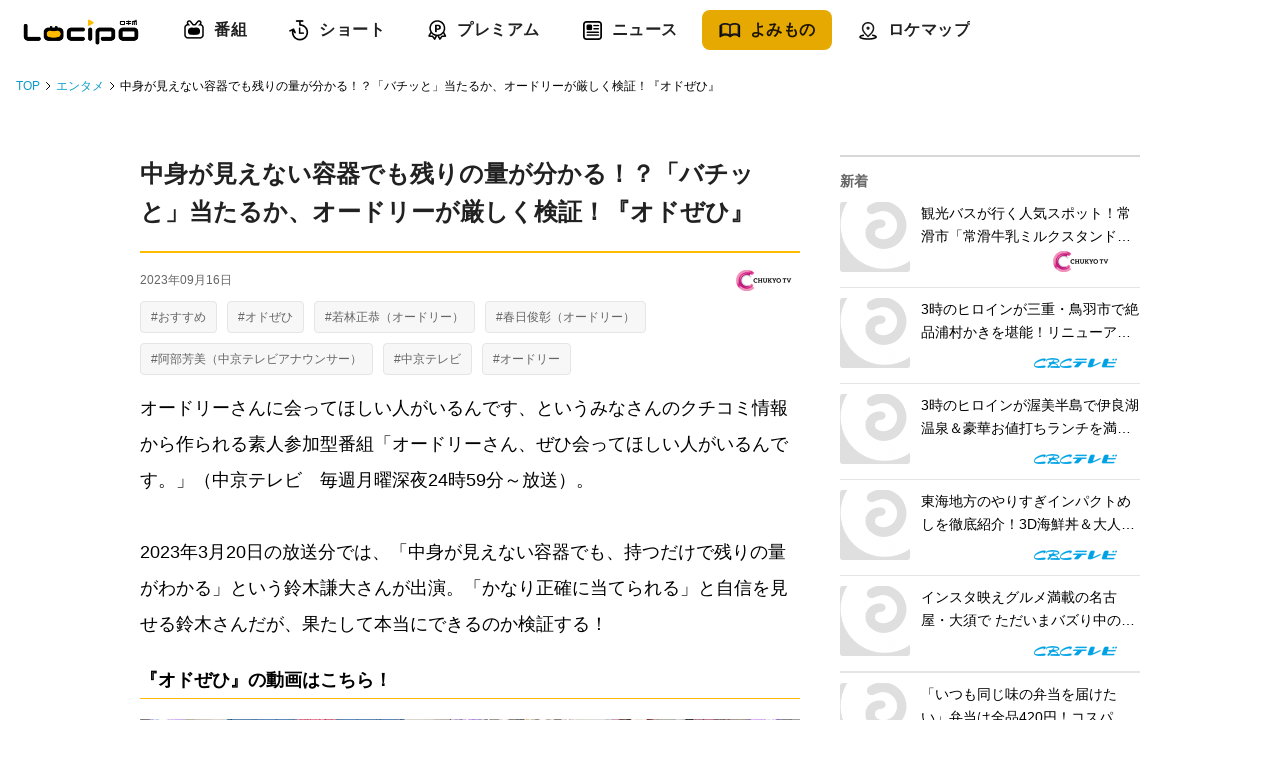

--- FILE ---
content_type: text/html; charset=UTF-8
request_url: https://locipo.jp/media/entertainment/entry-2655.html
body_size: 11750
content:
<!DOCTYPE html>
<html class="no-js" lang="ja">
<head>
  <meta charset="UTF-8">
  
  


<!-- Google Tag Manager -->
<script>(function(w,d,s,l,i){w[l]=w[l]||[];w[l].push({'gtm.start':
new Date().getTime(),event:'gtm.js'});var f=d.getElementsByTagName(s)[0],
j=d.createElement(s),dl=l!='dataLayer'?'&l='+l:'';j.async=true;j.src='https://www.googletagmanager.com/gtm.js?id='+i+dl;f.parentNode.insertBefore(j,f);
})(window,document,'script','dataLayer','GTM-52WP2PHH');</script>
<!-- End Google Tag Manager -->

<!-- Google tag (gtag.js) -->
<script async src="https://www.googletagmanager.com/gtag/js?id=G-ZQ6KRFECVB"></script>
<script>
  window.dataLayer = window.dataLayer || [];
  function gtag(){dataLayer.push(arguments);}
  gtag('js', new Date());
 
  gtag('config', 'G-ZQ6KRFECVB', {send_page_view: false});
</script>




<script>
  /*! loadCSS. [c]2017 Filament Group, Inc. MIT License */
  /* This file is meant as a standalone workflow for
  - testing support for link[rel=preload]
  - enabling async CSS loading in browsers that do not support rel=preload
  - applying rel preload css once loaded, whether supported or not.
  */
  !function(t){"use strict";t.loadCSS||(t.loadCSS=function(){});var e=loadCSS.relpreload={};if(e.support=function(){var e;try{e=t.document.createElement("link").relList.supports("preload")}catch(t){e=!1}return function(){return e}}(),e.bindMediaToggle=function(t){var e=t.media||"all";function a(){t.addEventListener?t.removeEventListener("load",a):t.attachEvent&&t.detachEvent("onload",a),t.setAttribute("onload",null),t.media=e}t.addEventListener?t.addEventListener("load",a):t.attachEvent&&t.attachEvent("onload",a),setTimeout(function(){t.rel="stylesheet",t.media="only x"}),setTimeout(a,3e3)},e.poly=function(){if(!e.support())for(var a=t.document.getElementsByTagName("link"),n=0;n<a.length;n++){var o=a[n];"preload"!==o.rel||"style"!==o.getAttribute("as")||o.getAttribute("data-loadcss")||(o.setAttribute("data-loadcss",!0),e.bindMediaToggle(o))}},!e.support()){e.poly();var a=t.setInterval(e.poly,500);t.addEventListener?t.addEventListener("load",function(){e.poly(),t.clearInterval(a)}):t.attachEvent&&t.attachEvent("onload",function(){e.poly(),t.clearInterval(a)})}"undefined"!=typeof exports?exports.loadCSS=loadCSS:t.loadCSS=loadCSS}("undefined"!=typeof global?global:this);
</script>

  

  
  
<link rel="canonical" href="https://locipo.jp/media/entertainment/entry-2655.html">

<title>中身が見えない容器でも残りの量が分かる！？「バチッと」当たるか、オードリーが厳しく検証！『オドぜひ』 | エンタメ | よみもの</title>
<meta http-equiv="X-UA-Compatible" content="IE=edge">
<meta name="viewport" content="width=device-width, initial-scale=1.0, viewport-fit=cover">





<meta name="robots" content="max-image-preview:large">
<meta property="og:site_name" content="よみもの">
<meta property="og:title" content="中身が見えない容器でも残りの量が分かる！？「バチッと」当たるか、オードリーが厳しく検証！『オドぜひ』 | エンタメ | よみもの">
<meta property="og:type" content="article">
<meta property="og:url" content="https://locipo.jp/media/entertainment/entry-2655.html">


<meta property="og:description" content="オードリーさんに会ってほしい人がいるんです、というみなさんのクチコミ情報から作られる素人参加型番組「オードリーさん、ぜひ会ってほしい人がいるんです。」（中京テレビ 毎週月曜深夜24時59分～放送）。 202...">



<meta name="og:image" content="https://locipo.jp/media/media/001/202309/090601_04.jpg">
<meta property="og:image:width" content="1640" />
<meta property="og:image:height" content="922" />



<meta name="description" content="オードリーさんに会ってほしい人がいるんです、というみなさんのクチコミ情報から作られる素人参加型番組「オードリーさん、ぜひ会ってほしい人がいるんです。」（中京テレビ 毎週月曜深夜24時59分～放送）。 202...">






<meta name="thumbnail" content="https://locipo.jp/media/media/001/202309/090601_04.jpg">
<!--
  <PageMap>
    <DataObject type="thumbnail">
      <Attribute name="src" value="https://locipo.jp/media/media/001/202309/090601_04.jpg"/>
      <Attribute name="width" value="1640"/>
      <Attribute name="height" value="922"/>
    </DataObject>
  </PageMap>
-->



<meta name="twitter:title" content="中身が見えない容器でも残りの量が分かる！？「バチッと」当たるか、オードリーが厳しく検証！『オドぜひ』 | エンタメ | よみもの">

<meta name="twitter:card" content="summary_large_image">




<meta name="twitter:image" content="https://locipo.jp/media/media/001/202309/090601_04.jpg">











  

  
  
<link rel="stylesheet" href="/media/themes/locipo_pc/assets/css/header-footer.css?date=20251222104131">
<link rel="stylesheet" href="/media/themes/locipo_pc/assets/css/custom.css?date=20251222104131">
  

  
  <!-- 組み込みJSを使わない場合、エクスクラメーションを外して、投稿者以上以上の場合だけ読み込むようにする -->
<!-- !BEGIN_MODULE Touch_SessionWithContribution -->
<script src="/media/js/library/jquery/jquery-3.7.1.min.js" charset="UTF-8"></script>
<script src="/media/acms.js?uaGroup=PC&amp;domains=locipo.jp&amp;offset=media%2F&amp;jsDir=js%2F&amp;themesDir=%2Fmedia%2Fthemes%2F&amp;ARCHIVES_DIR=https%3A%2F%2Fassets.locipo.jp%2Farchives%2F&amp;MEDIA_ARCHIVES_DIR=https%3A%2F%2Fassets.locipo.jp%2Fuploads%2F&amp;MEDIA_STORAGE_DIR=storage%2F&amp;bid=1&amp;cid=11&amp;eid=2655&amp;bcd=&amp;rid=4&amp;mid=&amp;setid=&amp;googleApiKey=&amp;jQuery=3.7.1&amp;jQueryMigrate=migrate-3.5.2&amp;mediaClientResize=off&amp;delStorage=&amp;fulltimeSSL=0&amp;v=153d9c3983b842b3bef23b17000efbb4&amp;auth=&amp;umfs=128M&amp;pms=128M&amp;mfu=100&amp;lgImg=%3A1640&amp;jpegQuality=95&amp;mediaLibrary=on&amp;edition=professional&amp;urlPreviewExpire=48&amp;timemachinePreviewDefaultDevice=PC&amp;timemachinePreviewHasHistoryDevice=&amp;fileiconDir=%2Fmedia%2Fthemes%2Fsystem%2Fimages%2Ffileicon%2F&amp;entryEditPageType=normal&amp;unitAlignVersion=v2&amp;multiDomain=0&amp;ccd=entertainment&amp;admin=&amp;ecd=entry-2655.html&amp;keyword=&amp;scriptRoot=%2Fmedia%2F&amp;segments%5Bbid%5D=bid&amp;segments%5Baid%5D=aid&amp;segments%5Buid%5D=uid&amp;segments%5Bcid%5D=cid&amp;segments%5Beid%5D=eid&amp;segments%5Butid%5D=utid&amp;segments%5Bcmid%5D=cmid&amp;segments%5Bkeyword%5D=keyword&amp;segments%5Btag%5D=tag&amp;segments%5Bfield%5D=field&amp;segments%5Border%5D=order&amp;segments%5Balt%5D=alt&amp;segments%5Btpl%5D=tpl&amp;segments%5Bpage%5D=page&amp;segments%5Bproxy%5D=proxy&amp;segments%5Bspan%5D=-&amp;segments%5Badmin%5D=admin&amp;segments%5Bmedia_file%5D=media-download&amp;segments%5Blogin%5D=login&amp;segments%5Badmin_reset_password%5D=admin-reset-password&amp;segments%5Badmin_reset_password_auth%5D=admin-reset-password-auth&amp;segments%5Badmin_tfa_recovery%5D=admin-tfa-recovery&amp;segments%5Bsignin%5D=signin&amp;segments%5Bsignup%5D=signup&amp;segments%5Breset_password%5D=reset-password&amp;segments%5Breset_password_auth%5D=reset-password-auth&amp;segments%5Btfa_recovery%5D=tfa-recovery&amp;segments%5Bprofile_update%5D=mypage%2Fupdate-profile&amp;segments%5Bpassword_update%5D=mypage%2Fupdate-password&amp;segments%5Bemail_update%5D=mypage%2Fupdate-email&amp;segments%5Btfa_update%5D=mypage%2Fupdate-tfa&amp;segments%5Bwithdrawal%5D=mypage%2Fwithdrawal&amp;segments%5Blimit%5D=limit&amp;segments%5Bdomain%5D=domain&amp;segments%5Bapi%5D=api&amp;limitOptions%5B0%5D=5&amp;limitOptions%5B1%5D=10&amp;limitOptions%5B2%5D=20&amp;limitOptions%5B3%5D=50&amp;limitOptions%5B4%5D=75&amp;limitOptions%5B5%5D=100&amp;limitOptions%5B6%5D=200&amp;limitOptions%5B7%5D=300&amp;defaultLimit=20&amp;editInplace=off&amp;isDebugMode=0?date=20260120053352" charset="UTF-8" id="acms-js"></script>
<script src="/media/themes/locipo_pc/js/local_config.js?date=20251222104131" charset="UTF-8"></script>
<!-- !END_MODULE Touch_SessionWithContribution -->
<script defer src="/media/themes/locipo_pc/assets/javascript/live.js?date=20251222104131"></script>

<!-- splidejs -->
<script src="/media/themes/locipo_pc/lib/splide/splide.min.js?date=20251222104131"></script>
<script src="/media/themes/locipo_pc/assets/javascript/slider.js?date=20251222104131" defer charset="UTF-8"></script>
<link rel="stylesheet" href="/media/themes/locipo_pc/lib/splide/splide.min.css?date=20251222104131">





  

  
<link href="/media/themes/locipo_pc/assets/css/pc/entry.css?date=20251222104131" rel="stylesheet">
<link href="/media/themes/locipo_pc/assets/css/pc/common.css?date=20251222104131" rel="stylesheet">
<link href="/media/themes/system/css/acms-admin.css?date=20260120053354" rel="stylesheet">
<script defer src="/media/themes/locipo_pc/assets/javascript/entry.bundle.js?date=20251222104131"></script>
<script defer src="/media/themes/locipo_pc/assets/javascript/video.js?date=20251222104131"></script>
<script defer src="/media/themes/locipo_pc/assets/javascript/logs.js?date=20251222104131"></script>
<script defer src="/media/themes/locipo_pc/assets/javascript/ranking_side.js?date=20251222104131"></script>

<meta name="csrf-token" content="d5411a97554d684c471481c0507a699085d73504b7f69d21c6428e55ace3f77f"><script type="text/javascript" src="/media/js/dest/vendor.js?date=20260120053352" charset="UTF-8" async defer></script>
<script type="text/javascript" src="/media/js/dest/index.js?date=20260120053352" charset="UTF-8" async defer></script>
<meta name="generator" content="a-blog cms for professional" />
</head>
<body>
  
  
  
  <!-- Google Tag Manager (noscript) -->
<noscript><iframe src="https://www.googletagmanager.com/ns.html?id=GTM-52WP2PHH"
height="0" width="0" style="display:none;visibility:hidden"></iframe></noscript>
<!-- End Google Tag Manager (noscript) -->
  
  
  

  
  
  
  



  <!-- ヘッダー -->
  
  <header class="header-footer-style v-toolbar v-toolbar--flat v-toolbar--density-default bg-white v-theme--light v-locale--is-ltr v-app-bar" style="top: 0px; z-index: 1004; transform: translateY(0px); position: fixed; left: 0px; width: calc(100% + 0px);" data-v-ac361123="">
  <div class="v-toolbar__content" style="height:64px;">
    <div class="v-container v-container--fluid v-locale--is-ltr d-flex align-center" data-v-ac361123="">
      <div class="justify-start" data-v-ac361123="">
        
        <a href="https://locipo.jp" data-v-ac361123="">
          <img src="/media/themes/locipo_pc/assets/images/header-footer/locipo_logo.png" alt="Locipo (ロキポ)" style="height:80px;width:130px;object-fit:contain;" class="top-0 left-5 mr-5" data-v-ac361123="">
        </a>
        
        
      </div>
      <div class="d-none d-md-flex justify-start top-menu-custom" data-v-ac361123="">
        <div class="v-list v-list--nav v-theme--light v-list--density-compact v-list--one-line d-flex flex-row no-scroll-on-pc" role="listbox" data-v-ac361123="">
          <a class="v-list-item v-list-item--link v-list-item--nav v-theme--light v-list-item--density-compact v-list-item--one-line rounded-lg v-list-item--variant-text mr-2" aria-selected="false" href="https://locipo.jp" data-v-ac361123="">
            <span class="v-list-item__overlay"></span>
            <span class="v-list-item__underlay"></span>
            <div class="v-list-item__content" data-no-activator="">
              <div class="v-list-item-title font-weight-bold text-body-1 d-flex align-center" data-v-ac361123=""><img src="/media/themes/locipo_pc/assets/images/header-footer/menu_icon_tv.png" class="mr-2" width="24px" data-v-ac361123="">番組</div>
            </div>
          </a>
          <a class="v-list-item v-list-item--link v-list-item--nav v-theme--light v-list-item--density-compact v-list-item--one-line rounded-lg v-list-item--variant-text mr-2" aria-selected="false" href="https://locipo.jp/short" data-v-ac361123="">
            <span class="v-list-item__overlay"></span>
            <span class="v-list-item__underlay"></span>
            <div class="v-list-item__content" data-no-activator="">
              <div class="v-list-item-title font-weight-bold text-body-1 d-flex align-center" data-v-ac361123="">
                <img src="/media/themes/locipo_pc/assets/images/header-footer/menu_icon_short.png" class="mr-2" width="24px" data-v-ac361123="">ショート</div>
            </div>
          </a>
          <a class="v-list-item v-list-item--link v-list-item--nav v-theme--light v-list-item--density-compact v-list-item--one-line rounded-lg v-list-item--variant-text mr-2" aria-selected="false" href="https://locipo.jp/premium" data-v-ac361123="">
            <span class="v-list-item__overlay"></span>
            <span class="v-list-item__underlay"></span>
            <div class="v-list-item__content" data-no-activator="">
              <div class="v-list-item-title font-weight-bold text-body-1 d-flex align-center" data-v-ac361123="">
                <img src="/media/themes/locipo_pc/assets/images/header-footer/menu_icon_premier.png" class="mr-2" width="24px" data-v-ac361123="">プレミアム</div>
            </div>
          </a>
          <a class="v-list-item v-list-item--link v-list-item--nav v-theme--light v-list-item--density-compact v-list-item--one-line rounded-lg v-list-item--variant-text mr-2" aria-selected="false" href="https://locipo.jp/article" data-v-ac361123="">
            <span class="v-list-item__overlay"></span>
            <span class="v-list-item__underlay"></span>
            <div class="v-list-item__content" data-no-activator="">
              <div class="v-list-item-title font-weight-bold text-body-1 d-flex align-center" data-v-ac361123="">
                <img src="/media/themes/locipo_pc/assets/images/header-footer/menu_icon_article.png" class="mr-2" width="24px" data-v-ac361123="">ニュース</div>
            </div>
          </a>
          <a aria-current="page" aria-selected="true" class="v-list-item v-list-item--active v-list-item--link v-list-item--nav v-theme--light v-list-item--density-compact v-list-item--one-line rounded-lg v-list-item--variant-text mr-2" href="https://locipo.jp/media/" data-v-ac361123="">
            <span class="v-list-item__overlay">
            </span>
            <span class="v-list-item__underlay">
            </span>
            <div class="v-list-item__content" data-no-activator="">
              <div class="v-list-item-title font-weight-bold text-body-1 d-flex align-center" data-v-ac361123="">
                <img src="/media/themes/locipo_pc/assets/images/header-footer/menu_icon_media.png" class="mr-2" width="24px" data-v-ac361123="">よみもの</div>
            </div>
          </a>
	  <a class="v-list-item v-list-item--link v-list-item--nav v-theme--light v-list-item--density-compact v-list-item--one-line rounded-lg v-list-item--variant-text mr-2" aria-selected="false" href="https://locipo.jp/mapinfo" data-v-ac361123="">
            <span class="v-list-item__overlay"></span>
            <span class="v-list-item__underlay"></span>
            <div class="v-list-item__content" data-no-activator="">
              <div class="v-list-item-title font-weight-bold text-body-1 d-flex align-center" data-v-ac361123="">
                <img src="/media/themes/locipo_pc/assets/images/header-footer/menu_icon_map.png" class="mr-2" width="24px" data-v-ac361123="">ロケマップ</div>
            </div>
          </a>
        </div>
      </div>
      <div class="v-spacer" data-v-ac361123="">
      </div>
    </div>
  </div>
</header>

<!-- <a href="https://onelink.to/9efkt4" target="_blank" class="header__app__banner">
  <div class="store-container">
    <img src="/media/themes/locipo_pc/assets/images/img_store_logo.png" class="store-logo">
  </div>
  <div class="toApp_container">
    <p>アプリでも視聴可能(無料)</p>
    <img src="[data-uri]">
    <button>インストール</button>
  </div>
</a> -->


  

  <div class="content__wrapper">




<div class="breadcrumb">
  <div class="breadcrumb__content">
    
      
      <a class="breadcrumb__page" href="/media/">TOP</a>
      
    

    
      
      <a class="breadcrumb__page" href="/media/entertainment/">エンタメ</a>
      
    

    

    

    
      
      <span class="breadcrumb__page" data-current="true">中身が見えない容器でも残りの量が分かる！？「バチッと」当たるか、オードリーが厳しく検証！『オドぜひ』</span>
      
    

    

  </div>
</div>




  <!-- メインコンテンツ -->
  
<main class="contents">
  


<div class="post">
  

  
  <script>
    gtag('event', 'page_view', {
      page_title: window.document.title,
      page_location: window.location.href,
      page_path: window.location.pathname,
      media_station_id: 'chukyotv'
    })
  </script>
  
  <img src="/media/" style="display: none;" id="post__cover-image">
  
  <div class="post__container">

    


    <header class="post__header">
      
      <h1 class="post__title" id="post__title">中身が見えない容器でも残りの量が分かる！？「バチッと」当たるか、オードリーが厳しく検証！『オドぜひ』 </h1>
      
      <div class="post__meta">
      
      <time class="post__date" datetime="2023-09-16">2023年09月16日</time>
      
      
      <p class="post__broadcaster">
        
        <img src="/media/themes/locipo_pc/assets/images/item__broadcaster--3.png" class="post__broadcaster--3" alt="chukyotv" id="post__broadcaster-logo">
        
      </p>
      
      </div>
      
<ul class="tags mt-10">
  
  <li class="tags__item"><a href="/media/tag/%E3%81%8A%E3%81%99%E3%81%99%E3%82%81/" class="tags__tag">#おすすめ</a></li>
  
  <li class="tags__item"><a href="/media/tag/%E3%82%AA%E3%83%89%E3%81%9C%E3%81%B2/" class="tags__tag">#オドぜひ</a></li>
  
  <li class="tags__item"><a href="/media/tag/%E8%8B%A5%E6%9E%97%E6%AD%A3%E6%81%AD%EF%BC%88%E3%82%AA%E3%83%BC%E3%83%89%E3%83%AA%E3%83%BC%EF%BC%89/" class="tags__tag">#若林正恭（オードリー）</a></li>
  
  <li class="tags__item"><a href="/media/tag/%E6%98%A5%E6%97%A5%E4%BF%8A%E5%BD%B0%EF%BC%88%E3%82%AA%E3%83%BC%E3%83%89%E3%83%AA%E3%83%BC%EF%BC%89/" class="tags__tag">#春日俊彰（オードリー）</a></li>
  
  <li class="tags__item"><a href="/media/tag/%E9%98%BF%E9%83%A8%E8%8A%B3%E7%BE%8E%EF%BC%88%E4%B8%AD%E4%BA%AC%E3%83%86%E3%83%AC%E3%83%93%E3%82%A2%E3%83%8A%E3%82%A6%E3%83%B3%E3%82%B5%E3%83%BC%EF%BC%89/" class="tags__tag">#阿部芳美（中京テレビアナウンサー）</a></li>
  
  <li class="tags__item"><a href="/media/tag/%E4%B8%AD%E4%BA%AC%E3%83%86%E3%83%AC%E3%83%93/" class="tags__tag">#中京テレビ</a></li>
  
  <li class="tags__item"><a href="/media/tag/%E3%82%AA%E3%83%BC%E3%83%89%E3%83%AA%E3%83%BC/" class="tags__tag">#オードリー</a></li>
  
</ul>


    </header>
    
    <div class="post__content js-outline"
    data-target=".js-outline-yield"
    data-link="true"
    data-listType="ol"
    data-listClassName="outline-list"
    data-itemClassName="outline-item"
    data-linkClassName="scrollTo"
    data-anchorName="heading-$1"
    data-levelLimit="3"
    data-exceptClass="js-except">
    
    


































































<div class="post__element post__element--text">
 
<!-- テキスト -->

<p>オードリーさんに会ってほしい人がいるんです、というみなさんのクチコミ情報から作られる素人参加型番組「オードリーさん、ぜひ会ってほしい人がいるんです。」（中京テレビ　毎週月曜深夜24時59分～放送）。<br />
<br />
2023年3月20日の放送分では、「中身が見えない容器でも、持つだけで残りの量がわかる」という鈴木謙大さんが出演。「かなり正確に当てられる」と自信を見せる鈴木さんだが、果たして本当にできるのか検証する！</p>




 















</div>






























































<div class="post__element post__element--text">
 
<!-- テキスト -->


<h2>『オドぜひ』の動画はこちら！</h2>



 















</div>






























































<div class="post__element post__element--text">
 
<!-- テキスト -->

<p><p><a href="https://locipo.jp/creative/c6a18a2a-ad7f-44da-9e80-81db19c12070" target="_blank" rel="noopener noreferrer" onclick="gtag('event', 'click_program_link_top_image', {'page_url': window.location.href,'program_link':'https://locipo.jp/creative/c6a18a2a-ad7f-44da-9e80-81db19c12070});"><img src="https://assets.locipo.jp/uploads/001/202309/odozehi0916.jpg" alt="Locipoで動画を見る" style="width: 100%;"></a></p><br />
</p>




 















</div>






























































<div class="post__element post__element--text">
 
<!-- テキスト -->


<h2>才能に気づいたのは中学生のころ</h2>



 















</div>






























































<div class="post__element post__element--text">
 
<!-- テキスト -->

<p>中学生のころ、お母さんが料理をするときに「やかんに入っているお茶の量をよく聞いてきた」という鈴木謙大さん。中身を見る前に「このぐらい」と予測して、よく当てていたという。</p>




 















</div>
























































































<div class="post__element post__element--media">
  
  <div class="column-media-auto js_notStyle acms-col-sm-12 nocaption">
    <a href="https://assets.locipo.jp/uploads/001/202309/090601_01.jpg?v=20230903172547" data-rel="SmartPhoto[10]" data-group="nogroup" data-id="0" data-index="0">
      <img class="columnImage" src="https://assets.locipo.jp/uploads/001/202309/090601_01.jpg?v=20230903172547" data-src="https://assets.locipo.jp/uploads/001/202309/090601_01.jpg?v=20230903172547" width="820" height="461" alt="" data-loaded="true">
    </a>
  </div>
  
  
</div>




































<div class="post__element post__element--text">
 
<!-- テキスト -->

<p>若林「じゃあ結構、歴は長いね」<br />
鈴木さん「そうですね。早くオリンピック競技とかになってほしいなと思ってて」<br />
若林「まあまあ、それは冗談だとしても…」<br />
春日「いやいやいや。もうちょっと遊んであげなさいよ」<br />
若林「観てる人、わかんない人いるから。冗談って言わないと」</p>




 















</div>






























































<div class="post__element post__element--text">
 
<!-- テキスト -->

<p>軽く流す若林にスタジオは爆笑！さらに若林は、鈴木さんの特技について「バチっと鈴木くんに、当ててもらってね。『スゴいな！』って流れでいきたい」と話すが…。</p>




 















</div>
























































































<div class="post__element post__element--media">
  
  <div class="column-media-auto js_notStyle acms-col-sm-12 nocaption">
    <a href="https://assets.locipo.jp/uploads/001/202309/090601_02.jpg?v=20230903172645" data-rel="SmartPhoto[10]" data-group="nogroup" data-id="0" data-index="0">
      <img class="columnImage" src="https://assets.locipo.jp/uploads/001/202309/090601_02.jpg?v=20230903172645" data-src="https://assets.locipo.jp/uploads/001/202309/090601_02.jpg?v=20230903172645" width="820" height="461" alt="" data-loaded="true">
    </a>
  </div>
  
  
</div>




































<div class="post__element post__element--text">
 
<!-- テキスト -->

<p>若林「（この特技を）誰かに見せたことある？お母さん以外で」<br />
鈴木さん「初出しです」</p>




 















</div>






























































<div class="post__element post__element--text">
 
<!-- テキスト -->

<p>ペコペコと鈴木さんは頭を下げ、オードリーは苦笑い。しかし、とにかく特技を披露してもらうことに。<br />
<br />
</p>




 















</div>






























































<div class="post__element post__element--text">
 
<!-- テキスト -->


<h2>特製容器で検証スタート！</h2>



 















</div>






























































<div class="post__element post__element--text">
 
<!-- テキスト -->

<p>番組が用意した中身が見えない容器が登場。まずは、中に入っている飲み物の量を鈴木さんに指差して予測してもらう。</p>




 















</div>
























































































<div class="post__element post__element--media">
  
  <div class="column-media-auto js_notStyle acms-col-sm-12 nocaption">
    <a href="https://assets.locipo.jp/uploads/001/202309/090601_03.jpg?v=20230903172733" data-rel="SmartPhoto[10]" data-group="nogroup" data-id="0" data-index="0">
      <img class="columnImage" src="https://assets.locipo.jp/uploads/001/202309/090601_03.jpg?v=20230903172733" data-src="https://assets.locipo.jp/uploads/001/202309/090601_03.jpg?v=20230903172733" width="820" height="461" alt="" data-loaded="true">
    </a>
  </div>
  
  
</div>




































<div class="post__element post__element--text">
 
<!-- テキスト -->

<p>若林「ぴったりでお願いしたいね。ごめんね、鈴木くん」<br />
春日「バチっと当てたらスゴいよね。初めて触るもんでしょ？」<br />
鈴木さん「たぶんできます」</p>




 















</div>






























































<div class="post__element post__element--text">
 
<!-- テキスト -->

<p>若林「（予測するために）ちょっとしか揺らさない、でいいんだね」<br />
鈴木さん「本当は揺らさなくても、だいたいわかるんですけど」</p>




 















</div>






























































<div class="post__element post__element--text">
 
<!-- テキスト -->

<p>フラグを立てるように、オードリーから「大口」をどんどん引き出されていく鈴木さん。その様子に、スタジオでは笑いが起こる。右手の親指をボトルに当て、「この（親指の）間に（中のお茶の）高さが来ている」と予測した。そして、容器の黒いシールをめくると…。</p>




 















</div>
























































































<div class="post__element post__element--media">
  
  <div class="column-media-auto js_notStyle acms-col-sm-12 nocaption">
    <a href="https://assets.locipo.jp/uploads/001/202309/090601_04.jpg?v=20230903172857" data-rel="SmartPhoto[10]" data-group="nogroup" data-id="0" data-index="0">
      <img class="columnImage" src="https://assets.locipo.jp/uploads/001/202309/090601_04.jpg?v=20230903172857" data-src="https://assets.locipo.jp/uploads/001/202309/090601_04.jpg?v=20230903172857" width="820" height="461" alt="" data-loaded="true">
    </a>
  </div>
  
  
</div>




































<div class="post__element post__element--text">
 
<!-- テキスト -->

<p>春日「え？」<br />
若林「え！？」<br />
阿部アナ「あっ」</p>




 















</div>






























































<div class="post__element post__element--text">
 
<!-- テキスト -->

<p>果たして、鈴木さんの予測は当たるのか！？結果を見たオードリーの反応とは一体…！？<br />
<br />
</p>




 















</div>






























































<div class="post__element post__element--text">
 
<!-- テキスト -->


<h2>『オードリーさん、ぜひ会ってほしい人がいるんです。』</h2>



 















</div>






























































<div class="post__element post__element--text">
 
<!-- テキスト -->

<p>【配信】<br />
『オドぜひ』最新ダイジェストを見るなら→　<a href="https://locipo.jp/playlist/e0d54763-6f93-4190-a617-171131020c51" target="_blank" rel="noopener noreferrer">Locipo（ロキポ）</a><br />
過去のダイジェストなら→　<a href="https://www.youtube.com/user/ctvaudrey/" target="_blank" rel="noopener noreferrer">YouTube</a></p>




 















</div>






























































<div class="post__element post__element--text">
 
<!-- テキスト -->

<p>【番組HP】<a href="https://www.ctv.co.jp/audrey/" target="_blank" rel="noopener noreferrer">https://www.ctv.co.jp/audrey/</a><br />
【クチコミ募集中】<a href="https://www.ctv.co.jp/audrey/toukou.html" target="_blank" rel="noopener noreferrer">https://www.ctv.co.jp/audrey/toukou.html</a><br />
【MC】オードリー　若林正恭、春日俊彰<br />
【アシスタント】阿部芳美（中京テレビアナウンサー）<br />
【出演者】鈴木謙大さん</p>




 















</div>






























































<div class="post__element post__element--text">
 
<!-- テキスト -->

<p class="entry-danger-text">※記事の内容は放送当時のものです。</p>




 















</div>



















































































































    

    

  
  
  
  <div class="acms-admin-text-center acms-micropager">
    
    
    
    
    </div>


    </div>

    <div class="post__program">
      
<div class="program">
  <div class="program__summary">
    <div class="program__thumb">
      <img alt="" src="https://assets.locipo.jp/uploads/001/202204/tiny-odozehi2022_220419_141740.jpg?v=20220419141740" class="program__image">
    </div>
    <p class="program__title">オードリーさん、ぜひ会ってほしい人がいるんです。</p>
    <p class="program__info">オードリーさんに会ってほしい人がいるんです、というみなさんのクチコミ情報から作られる素人参加型番組。オードリー×素人のクチコミバラエティー。</p>
    <a href="https://locipo.jp/creative/c6a18a2a-ad7f-44da-9e80-81db19c12070" class="program__link" target="_blank" rel="noopener noreferrer" id="program-link" onclick="gtag('event', 'click_program_link', {
      'page_url': window.location.href,
      'program_link' : 'https://locipo.jp/creative/c6a18a2a-ad7f-44da-9e80-81db19c12070'
    });">
      <span class="program__text program__text--2" style="font-weight: bold;">
        動画を見る!
      </span>
    </a>
  </div>
</div>


    </div>
    <div class="post__tags">
      
<ul class="tags mt-10">
  
  <li class="tags__item"><a href="/media/tag/%E3%81%8A%E3%81%99%E3%81%99%E3%82%81/" class="tags__tag">#おすすめ</a></li>
  
  <li class="tags__item"><a href="/media/tag/%E3%82%AA%E3%83%89%E3%81%9C%E3%81%B2/" class="tags__tag">#オドぜひ</a></li>
  
  <li class="tags__item"><a href="/media/tag/%E8%8B%A5%E6%9E%97%E6%AD%A3%E6%81%AD%EF%BC%88%E3%82%AA%E3%83%BC%E3%83%89%E3%83%AA%E3%83%BC%EF%BC%89/" class="tags__tag">#若林正恭（オードリー）</a></li>
  
  <li class="tags__item"><a href="/media/tag/%E6%98%A5%E6%97%A5%E4%BF%8A%E5%BD%B0%EF%BC%88%E3%82%AA%E3%83%BC%E3%83%89%E3%83%AA%E3%83%BC%EF%BC%89/" class="tags__tag">#春日俊彰（オードリー）</a></li>
  
  <li class="tags__item"><a href="/media/tag/%E9%98%BF%E9%83%A8%E8%8A%B3%E7%BE%8E%EF%BC%88%E4%B8%AD%E4%BA%AC%E3%83%86%E3%83%AC%E3%83%93%E3%82%A2%E3%83%8A%E3%82%A6%E3%83%B3%E3%82%B5%E3%83%BC%EF%BC%89/" class="tags__tag">#阿部芳美（中京テレビアナウンサー）</a></li>
  
  <li class="tags__item"><a href="/media/tag/%E4%B8%AD%E4%BA%AC%E3%83%86%E3%83%AC%E3%83%93/" class="tags__tag">#中京テレビ</a></li>
  
  <li class="tags__item"><a href="/media/tag/%E3%82%AA%E3%83%BC%E3%83%89%E3%83%AA%E3%83%BC/" class="tags__tag">#オードリー</a></li>
  
</ul>


    </div>

    
    


  </div>
  <div class="post__share">
    <div class="share">
  <p class="share__heading">この記事をシェアしよう</p>
  <div class="share__button">
    <a href="https://twitter.com/intent/tweet?

url=http://locipo.jp/media/entertainment/entry-2655.html
&text=%E4%B8%AD%E8%BA%AB%E3%81%8C%E8%A6%8B%E3%81%88%E3%81%AA%E3%81%84%E5%AE%B9%E5%99%A8%E3%81%A7%E3%82%82%E6%AE%8B%E3%82%8A%E3%81%AE%E9%87%8F%E3%81%8C%E5%88%86%E3%81%8B%E3%82%8B%EF%BC%81%EF%BC%9F%E3%80%8C%E3%83%90%E3%83%81%E3%83%83%E3%81%A8%E3%80%8D%E5%BD%93%E3%81%9F%E3%82%8B%E3%81%8B%E3%80%81%E3%82%AA%E3%83%BC%E3%83%89%E3%83%AA%E3%83%BC%E3%81%8C%E5%8E%B3%E3%81%97%E3%81%8F%E6%A4%9C%E8%A8%BC%EF%BC%81%E3%80%8E%E3%82%AA%E3%83%89%E3%81%9C%E3%81%B2%E3%80%8F


&hashtags=%E3%81%8A%E3%81%99%E3%81%99%E3%82%81%2C%E3%82%AA%E3%83%89%E3%81%9C%E3%81%B2%E8%8B%A5%E6%9E%97%E6%AD%A3%E6%81%AD%EF%BC%88%E3%82%AA%E3%83%BC%E3%83%89%E3%83%AA%E3%83%BC%EF%BC%89%E6%98%A5%E6%97%A5%E4%BF%8A%E5%BD%B0%EF%BC%88%E3%82%AA%E3%83%BC%E3%83%89%E3%83%AA%E3%83%BC%EF%BC%89%E9%98%BF%E9%83%A8%E8%8A%B3%E7%BE%8E%EF%BC%88%E4%B8%AD%E4%BA%AC%E3%83%86%E3%83%AC%E3%83%93%E3%82%A2%E3%83%8A%E3%82%A6%E3%83%B3%E3%82%B5%E3%83%BC%EF%BC%89%E4%B8%AD%E4%BA%AC%E3%83%86%E3%83%AC%E3%83%93%E3%82%AA%E3%83%BC%E3%83%89%E3%83%AA%E3%83%BC




" target="_blank"
  class="share__link share__link--twitter"
  rel="nofollow noopener noreferrer"
    ><img src="/media/themes/locipo_pc/assets/images/button__share--twitter.svg" class="share__image"></a>
  <a href="https://www.facebook.com/sharer/sharer.php?

u=http://locipo.jp/media/entertainment/entry-2655.html

" target="_blank"
  class="share__link share__link--facebook"
  rel="nofollow noopener noreferrer"
  ><img src="/media/themes/locipo_pc/assets/images/button__share--facebook.svg" class="share__image"></a>
  </div>
</div>

  </div>
  




  
<aside class="feed feed--related">
  



  
  <h2 class="feed__heading">関連記事</h2>
  
  <ul class="feed__entries">
    
      <li class="entry" data-entry-type="list">
        <a class="entry__link" href="/media/gourmet/entry-4518.html">
          <div class="entry__summary">
            <div class="entry__thumb">
              
              
              <img src="/media/themes/system/images/default/noimage.gif" data-src="/media/https://assets.locipo.jp/uploads/001/202511/8.jpg?v=20251104142750[resizeImg(200)" alt="" class="entry__image">
              
              
              
            </div>
            <p class="entry__title">東京都町田市「からあげ処 長寿」学生に愛される、元気いっぱい店主が作るからあげ＆センスが光る200種類の絶品オリジナルソース『オモウマい店』</p>
            
            <p class="entry__broadcaster">
              
              <img src="/media/themes/locipo_sp/assets/images/item__broadcaster--3.png" class="entry__broadcaster--3" alt="中京テレビ">
              
            </p>
            
          </div>
        </a>
      </li>
    
    
      <li class="entry" data-entry-type="list">
        <a class="entry__link" href="/media/gourmet/entry-4503.html">
          <div class="entry__summary">
            <div class="entry__thumb">
              
              
              <img src="/media/themes/system/images/default/noimage.gif" data-src="/media/https://assets.locipo.jp/uploads/001/202510/11_251027_133208.jpg?v=20251027133208[resizeImg(200)" alt="" class="entry__image">
              
              
              
            </div>
            <p class="entry__title">東京都足立区「美味ラボ」料理に恋するときめき店主の多彩メニュー＆「味のイサム」『豚から』全国旅と新メニュー『オモウマい店』</p>
            
            <p class="entry__broadcaster">
              
              <img src="/media/themes/locipo_sp/assets/images/item__broadcaster--3.png" class="entry__broadcaster--3" alt="中京テレビ">
              
            </p>
            
          </div>
        </a>
      </li>
    
    
      <li class="entry" data-entry-type="list">
        <a class="entry__link" href="/media/gourmet/entry-4016.html">
          <div class="entry__summary">
            <div class="entry__thumb">
              
              
              <img src="/media/themes/system/images/default/noimage.gif" data-src="/media/https://assets.locipo.jp/uploads/001/202505/9.jpg?v=20250502134627[resizeImg(200)" alt="" class="entry__image">
              
              
              
            </div>
            <p class="entry__title">京都府京都市「カフェ・パーク ミッキー」赤字喫茶の初値上げ＆大阪府大阪市「Giro」鬼赤字フレンチの虹色オムレツ『オモウマい店』</p>
            
            <p class="entry__broadcaster">
              
              <img src="/media/themes/locipo_sp/assets/images/item__broadcaster--3.png" class="entry__broadcaster--3" alt="中京テレビ">
              
            </p>
            
          </div>
        </a>
      </li>
    
    
      <li class="entry" data-entry-type="list">
        <a class="entry__link" href="/media/gourmet/entry-495.html">
          <div class="entry__summary">
            <div class="entry__thumb">
              
              
              <img src="/media/themes/system/images/default/noimage.gif" data-src="/media/https://assets.locipo.jp/uploads/001/202103/PS_248_18.jpg?v=20210305112959[resizeImg(200)" alt="" class="entry__image">
              
              
              
            </div>
            <p class="entry__title">『PS純金（ゴールド）』東海エリアのスーパースター焼き肉四兄弟！ウマくて・安くて・オモシロイ！焼肉屋さんに密着</p>
            
            <p class="entry__broadcaster">
              
              <img src="/media/themes/locipo_sp/assets/images/item__broadcaster--3.png" class="entry__broadcaster--3" alt="中京テレビ">
              
            </p>
            
          </div>
        </a>
      </li>
    
    
  </ul>
  
</aside>



<aside class="feed feed--latest">
  



  
  <h2 class="feed__heading">新着</h2>
  
  <ul class="feed__entries">
    
      <li class="entry" data-entry-type="list">
        <a class="entry__link" href="/media/gourmet/entry-4798.html">
          <div class="entry__summary">
            <div class="entry__thumb">
              
              
	      <img src="/media/themes/system/images/default/noimage.gif" data-src="/media/https://assets.locipo.jp/uploads/001/202601/13_4.jpg?v=20260129144727" alt="" class="entry__image">
              
              
              
            </div>
            <p class="entry__title">観光バスが行く人気スポット！常滑市「常滑牛乳ミルクスタンド」バカ売れドリンク＆「大塚屋 名古屋 車道本店」高級布鑑賞と激安はぎれ大会『PS純金（ゴールド）』</p>
            
            <p class="entry__broadcaster">
              
              <img src="/media/themes/locipo_sp/assets/images/item__broadcaster--3.png" class="entry__broadcaster--3" alt="中京テレビ">
              
            </p>
            
          </div>
        </a>
      </li>
      
    
      <li class="entry" data-entry-type="list">
        <a class="entry__link" href="/media/gourmet/entry-4789.html">
          <div class="entry__summary">
            <div class="entry__thumb">
              
              
	      <img src="/media/themes/system/images/default/noimage.gif" data-src="/media/https://assets.locipo.jp/uploads/001/202601/1677814293e3u1y.jpg?v=20260130150216" alt="" class="entry__image">
              
              
              
            </div>
            <p class="entry__title">3時のヒロインが三重・鳥羽市で絶品浦村かきを堪能！リニューアル展望台＆世界のVIPも食べた名物マドレーヌも『花咲かタイムズ』</p>
            
            <p class="entry__broadcaster">
              
              <img src="/media/themes/locipo_sp/assets/images/item__broadcaster--2.png" class="entry__broadcaster--2" alt="CBCテレビ">
              
            </p>
            
          </div>
        </a>
      </li>
      
    
      <li class="entry" data-entry-type="list">
        <a class="entry__link" href="/media/gourmet/entry-4786.html">
          <div class="entry__summary">
            <div class="entry__thumb">
              
              
	      <img src="/media/themes/system/images/default/noimage.gif" data-src="/media/https://assets.locipo.jp/uploads/001/202601/1679971943tj0wy.jpg?v=20260130152350" alt="" class="entry__image">
              
              
              
            </div>
            <p class="entry__title">3時のヒロインが渥美半島で伊良湖温泉＆豪華お値打ちランチを満喫！絶品ハラペーニョグルメ＆新しい産直市場も『花咲かタイムズ』</p>
            
            <p class="entry__broadcaster">
              
              <img src="/media/themes/locipo_sp/assets/images/item__broadcaster--2.png" class="entry__broadcaster--2" alt="CBCテレビ">
              
            </p>
            
          </div>
        </a>
      </li>
      
    
      <li class="entry" data-entry-type="list">
        <a class="entry__link" href="/media/gourmet/entry-4785.html">
          <div class="entry__summary">
            <div class="entry__thumb">
              
              
	      <img src="/media/themes/system/images/default/noimage.gif" data-src="/media/https://assets.locipo.jp/uploads/001/202601/1680685555fo8qk.jpg?v=20260130152626" alt="" class="entry__image">
              
              
              
            </div>
            <p class="entry__title">東海地方のやりすぎインパクトめしを徹底紹介！3D海鮮丼＆大人版お子様ランチタワー＆究極の石焼きカツカレー『花咲かタイムズ』</p>
            
            <p class="entry__broadcaster">
              
              <img src="/media/themes/locipo_sp/assets/images/item__broadcaster--2.png" class="entry__broadcaster--2" alt="CBCテレビ">
              
            </p>
            
          </div>
        </a>
      </li>
      
    
      <li class="entry" data-entry-type="list">
        <a class="entry__link" href="/media/gourmet/entry-4783.html">
          <div class="entry__summary">
            <div class="entry__thumb">
              
              
	      <img src="/media/themes/system/images/default/noimage.gif" data-src="/media/https://assets.locipo.jp/uploads/001/202601/1686720929xs71b.jpg?v=20260130153153" alt="" class="entry__image">
              
              
              
            </div>
            <p class="entry__title">インスタ映えグルメ満載の名古屋・大須で ただいまバズり中の最新グルメを実食リポート『花咲かタイムズ』</p>
            
            <p class="entry__broadcaster">
              
              <img src="/media/themes/locipo_sp/assets/images/item__broadcaster--2.png" class="entry__broadcaster--2" alt="CBCテレビ">
              
            </p>
            
          </div>
        </a>
      </li>
      
      <li class="entry" data-entry-type="list">
          
        </li>
      
    
      <li class="entry" data-entry-type="list">
        <a class="entry__link" href="/media/gourmet/entry-4802.html">
          <div class="entry__summary">
            <div class="entry__thumb">
              
              
	      <img src="/media/themes/system/images/default/noimage.gif" data-src="/media/https://assets.locipo.jp/uploads/001/202601/1768904419vx846.jpg?v=20260130144657" alt="" class="entry__image">
              
              
              
            </div>
            <p class="entry__title">「いつも同じ味の弁当を届けたい」弁当は全品420円！コスパ最強弁当専門店の1日に密着！『太田×石井のデララバ』</p>
            
            <p class="entry__broadcaster">
              
              <img src="/media/themes/locipo_sp/assets/images/item__broadcaster--2.png" class="entry__broadcaster--2" alt="CBCテレビ">
              
            </p>
            
          </div>
        </a>
      </li>
      
    
  </ul>
  
</aside>


<aside class="feed feed--ranking">
  <div style="display:flex;justify-content: space-between;border-bottom: 0.1rem solid #E5E5E5;padding-bottom: 1.5rem;">
    <h2 class="feed__heading">ランキング</h2>
    <div class="feed__heading"><small><a href="/media/page/1/?from=ranking">もっとみる &gt;</a></small></div>
  </div>
  <ul class="feed__entries" id="ranking_side_posts">
  </ul>
</aside>


</div>


</main>



  <!-- フッター -->
  
  <footer class="header-footer-style v-footer v-theme--light bg-grey-lighten-3 mt-10 text-center d-flex flex-column" style="height:auto;" data-v-ac361123="" data-v-27307b37="">
  <div class="v-row mt-5" style="width:100%;" data-v-27307b37="">
    <div class="v-col d-flex justify-center" data-v-27307b37="">
      <a href="https://locipo.jp" class="d-inline-block" data-v-27307b37="">
        <div class="v-responsive v-img" style="height:62px;width:200px;" contain="" data-v-27307b37="">
          <div class="v-responsive__sizer" style="padding-bottom: 31.2%;">
          </div>
          <img class="v-img__img v-img__img--contain" src="/media/themes/locipo_pc/assets/images/header-footer/locipo_logo.png">
        </div>
      </a>
    </div>
  </div>
  <div class="v-row v-row--dense d-flex justify-center align-center" data-v-27307b37="">
    <div class="v-col-sm-4 v-col-md-2 v-col-6 d-flex justify-center align-center px-md-2 px-0" style="box-sizing:content-box;" data-v-27307b37="">
      <img width="193" height="50" src="/media/themes/locipo_pc/assets/images/header-footer/thk_logo.png" style="width:100%;height:auto;max-width:80px;" data-v-27307b37="">
    </div>
    <div class="v-col-sm-4 v-col-md-2 v-col-6 d-flex justify-center align-center px-md-2 px-0" style="box-sizing:content-box;" data-v-27307b37="">
      <img width="103" height="40" src="/media/themes/locipo_pc/assets/images/header-footer/ctv_logo.png" style="width:100%;height:auto;max-width:80px;" data-v-27307b37="">
    </div>
    <div class="v-col-sm-4 v-col-md-2 v-col-6 d-flex justify-center align-center px-md-2 px-0" style="box-sizing:content-box;" data-v-27307b37="">
      <img width="415" height="50" src="/media/themes/locipo_pc/assets/images/header-footer/cbc_logo.png" style="width:100%;height:auto;max-width:80px;" data-v-27307b37="">
    </div>
    <div class="v-col-sm-4 v-col-md-2 v-col-6 d-flex justify-center align-center px-md-2 px-0" style="box-sizing:content-box;" data-v-27307b37="">
      <img width="207" height="50" src="/media/themes/locipo_pc/assets/images/header-footer/nbn_logo.png" style="width:100%;height:auto;max-width:80px;" data-v-27307b37="">
    </div>
    <div class="v-col-sm-4 v-col-md-2 v-col-6 d-flex justify-center align-center px-md-2 px-0" style="box-sizing:content-box;" data-v-27307b37="">
      <img width="80" height="40" src="/media/themes/locipo_pc/assets/images/header-footer/tva_logo.png" style="width:100%;height:auto;max-width:80px;" data-v-27307b37="">
    </div>
  </div>
  <div class="v-row footer-menu" data-v-27307b37="">
    <div class="v-col" data-v-27307b37="">
      <div class="v-list v-theme--light v-list--density-default v-list--one-line footer-links" style="background-color:transparent;" role="listbox" data-v-27307b37="">
        <a class="v-list-item v-list-item--link v-theme--light v-list-item--density-default v-list-item--one-line rounded-0 v-list-item--variant-text" href="https://locipo.jp" data-v-27307b37="">
          <span class="v-list-item__overlay">
          </span>
          <span class="v-list-item__underlay">
          </span>
          <div class="v-list-item__content" data-no-activator="">
            <span class="text-caption" data-v-27307b37="">番組</span>
          </div>
        </a>
        <hr class="v-divider v-divider--inset v-divider--vertical v-theme--light" aria-orientation="vertical" role="separator" data-v-27307b37="">
        <a class="v-list-item v-list-item--link v-theme--light v-list-item--density-default v-list-item--one-line rounded-0 v-list-item--variant-text" href="https://locipo.jp/short" data-v-27307b37="">
          <span class="v-list-item__overlay">
          </span>
          <span class="v-list-item__underlay">
          </span>
          <div class="v-list-item__content" data-no-activator="">
            <span class="text-caption" data-v-27307b37="">ショート</span>
          </div>
        </a>
        <hr class="v-divider v-divider--inset v-divider--vertical v-theme--light" aria-orientation="vertical" role="separator" data-v-27307b37="">
        <a class="v-list-item v-list-item--link v-theme--light v-list-item--density-default v-list-item--one-line rounded-0 v-list-item--variant-text" href="https://locipo.jp/premium" data-v-27307b37="">
          <span class="v-list-item__overlay">
          </span>
          <span class="v-list-item__underlay">
          </span>
          <div class="v-list-item__content" data-no-activator="">
            <span class="text-caption" data-v-27307b37="">プレミアム</span>
          </div>
        </a>
        <hr class="v-divider v-divider--inset v-divider--vertical v-theme--light" aria-orientation="vertical" role="separator" data-v-27307b37="">
        <a class="v-list-item v-list-item--link v-theme--light v-list-item--density-default v-list-item--one-line rounded-0 v-list-item--variant-text" href="https://locipo.jp/article" data-v-27307b37="">
          <span class="v-list-item__overlay">
          </span>
          <span class="v-list-item__underlay">
          </span>
          <div class="v-list-item__content" data-no-activator="">
            <span class="text-caption" data-v-27307b37="">ニュース</span>
          </div>
        </a>
        <hr class="v-divider v-divider--inset v-divider--vertical v-theme--light" aria-orientation="vertical" role="separator" data-v-27307b37="">
        <a aria-current="page" class="v-list-item v-list-item--link v-theme--light v-list-item--density-default v-list-item--one-line rounded-0 v-list-item--variant-text" href="https://locipo.jp/media/" data-v-27307b37="">
          <span class="v-list-item__overlay">
          </span>
          <span class="v-list-item__underlay">
          </span>
          <div class="v-list-item__content" data-no-activator="">
            <span class="text-caption" data-v-27307b37="">よみもの</span>
          </div>
        </a>
	<hr class="v-divider v-divider--inset v-divider--vertical v-theme--light" aria-orientation="vertical" role="separator" data-v-27307b37="">
        <a aria-current="page" class="v-list-item v-list-item--link v-theme--light v-list-item--density-default v-list-item--one-line rounded-0 v-list-item--variant-text" href="https://locipo.jp/mapinfo/" data-v-27307b37="">
          <span class="v-list-item__overlay">
          </span>
          <span class="v-list-item__underlay">
          </span>
          <div class="v-list-item__content" data-no-activator="">
            <span class="text-caption" data-v-27307b37="">ロケマップ</span>
          </div>
        </a>
        <hr class="v-divider v-divider--inset v-divider--vertical v-theme--light" aria-orientation="vertical" role="separator" data-v-27307b37="">
        <a class="v-list-item v-list-item--link v-theme--light v-list-item--density-default v-list-item--one-line rounded-0 v-list-item--variant-text" href="https://locipo.jp/notices" data-v-27307b37="">
          <span class="v-list-item__overlay">
          </span>
          <span class="v-list-item__underlay">
          </span>
          <div class="v-list-item__content" data-no-activator="">
            <span class="text-caption" data-v-27307b37="">お知らせ</span>
          </div>
        </a>
        <hr class="v-divider v-divider--inset v-divider--vertical v-theme--light" aria-orientation="vertical" role="separator" data-v-27307b37="">
        <a class="v-list-item v-list-item--link v-theme--light v-list-item--density-default v-list-item--one-line rounded-0 v-list-item--variant-text" href="https://locipo.jp/faqs" data-v-27307b37="">
          <span class="v-list-item__overlay">
          </span>
          <span class="v-list-item__underlay">
          </span>
          <div class="v-list-item__content" data-no-activator="">
            <span class="text-caption" data-v-27307b37="">よくある質問</span>
          </div>
        </a>
        <hr class="v-divider v-divider--inset v-divider--vertical v-theme--light" aria-orientation="vertical" role="separator" data-v-27307b37="">
        <a class="v-list-item v-list-item--link v-theme--light v-list-item--density-default v-list-item--one-line rounded-0 v-list-item--variant-text" href="https://locipo.jp/contacts" data-v-27307b37="">
          <span class="v-list-item__overlay">
          </span>
          <span class="v-list-item__underlay">
          </span>
          <div class="v-list-item__content" data-no-activator="">
            <span class="text-caption" data-v-27307b37="">お問い合わせ</span>
          </div>
        </a>
        <hr class="v-divider v-divider--inset v-divider--vertical v-theme--light" aria-orientation="vertical" role="separator" data-v-27307b37="">
        <a class="v-list-item v-list-item--link v-theme--light v-list-item--density-default v-list-item--one-line rounded-0 v-list-item--variant-text" href="https://locipo.jp/legal/terms" data-v-27307b37="">
          <span class="v-list-item__overlay">
          </span>
          <span class="v-list-item__underlay">
          </span>
          <div class="v-list-item__content" data-no-activator="">
            <span class="text-caption" data-v-27307b37="">利用規約</span>
          </div>
        </a>
        <hr class="v-divider v-divider--inset v-divider--vertical v-theme--light" aria-orientation="vertical" role="separator" data-v-27307b37="">
        <a class="v-list-item v-list-item--link v-theme--light v-list-item--density-default v-list-item--one-line rounded-0 v-list-item--variant-text" href="https://locipo.jp/legal/point-terms" data-v-27307b37="">
          <span class="v-list-item__overlay">
          </span>
          <span class="v-list-item__underlay">
          </span>
          <div class="v-list-item__content" data-no-activator="">
            <span class="text-caption" data-v-27307b37="">ポイントサービス利用規約</span>
          </div>
        </a>
        <hr class="v-divider v-divider--inset v-divider--vertical v-theme--light" aria-orientation="vertical" role="separator" data-v-27307b37="">
        <a class="v-list-item v-list-item--link v-theme--light v-list-item--density-default v-list-item--one-line rounded-0 v-list-item--variant-text" href="https://locipo.jp/legal/privacy" data-v-27307b37="">
          <span class="v-list-item__overlay">
          </span>
          <span class="v-list-item__underlay">
          </span>
          <div class="v-list-item__content" data-no-activator="">
            <span class="text-caption" data-v-27307b37="">プライバシーポリシー</span>
          </div>
        </a>
        <hr class="v-divider v-divider--inset v-divider--vertical v-theme--light" aria-orientation="vertical" role="separator" data-v-27307b37="">
        <a class="v-list-item v-list-item--link v-theme--light v-list-item--density-default v-list-item--one-line rounded-0 v-list-item--variant-text" href="https://locipo.jp/legal/tokushoho" data-v-27307b37="">
          <span class="v-list-item__overlay">
          </span>
          <span class="v-list-item__underlay">
          </span>
          <div class="v-list-item__content" data-no-activator="">
            <span class="text-caption" data-v-27307b37="">特定商取引法に基づく表記</span>
          </div>
        </a>
      </div>
    </div>
  </div>
  <div class="v-row v-row--no-gutters mt-3" data-v-27307b37="">
    <div class="v-col" data-v-27307b37="">
      <span class="text-caption text-grey-darken-1" data-v-27307b37="">©「かよチュー」実行委員会｜©中京テレビ｜© CBC TELEVISION CO.,LTD. ｜©テレビ愛知｜©東海テレビ｜©多田かおる/ イタキス製作委員会｜©テレビ愛知・フリュー／徹之進製作委員会｜©メ～テレ｜東海テレビ、中京テレビ、CBCテレビ、メ～テレ、テレビ愛知｜東海テレビ、中京テレビ、CBCテレビ、メ〜テレ、テレビ愛知｜© Studio Ghibli｜©2023 二月 公/KADOKAWA/声優ラジオのウラオモテ製作委員会</span>
    </div>
  </div>
  <div class="v-row v-row--no-gutters mt-3" data-v-27307b37="">
    <div class="v-col" data-v-27307b37="">
      <span class="text-caption text-grey-darken-1" data-v-27307b37="">各ページに掲載の記事・写真の無断転用を禁じます。</span>
    </div>
  </div>
  <table data-v-27307b37="">
    <tbody data-v-27307b37="">
      <tr data-v-27307b37="">
        <td class="mx-3 text-caption text-cneter text-grey-darken-1" data-v-27307b37="">JASRAC許諾番号</td>
        <td class="mx-3 text-caption text-cneter text-grey-darken-1" data-v-27307b37="">NexTone許諾番号</td>
      </tr>
      <tr data-v-27307b37="">
        <td class="mx-3 text-caption text-cneter text-grey-darken-1" data-v-27307b37="">第9008707021Y45037号</td>
        <td class="mx-3 text-caption text-cneter text-grey-darken-1" data-v-27307b37="">ID000007318</td>
      </tr>
      <tr data-v-27307b37="">
        <td class="mx-3 text-caption text-cneter text-grey-darken-1" data-v-27307b37="">第9008707022Y45038号</td>
        <td class="mx-3 text-caption text-cneter text-grey-darken-1" data-v-27307b37="">ID000007452</td>
      </tr>
    </tbody>
  </table>
  <span class="mt-3 text-caption text-grey-darken-1" data-v-27307b37="">©東海テレビ, 中京テレビ, CBCテレビ, 名古屋テレビ, テレビ愛知 2020 All Rights Reserved.</span>
</footer>


  
  </div>
  
  
  

</body>
</html>


--- FILE ---
content_type: text/css
request_url: https://locipo.jp/media/themes/locipo_pc/assets/css/custom.css?date=20251222104131
body_size: 824
content:
.acms-micropager {
    display: flex;
    justify-content: center;
}
.acms-micropager .acms-micropager__page {
    font-size: 14px;
    color: #333;
    display: flex;
    justify-content: center;
    align-items: center;
    width: 3.2rem;
    height: 3.8rem;
    line-height: 1.4285714286;
    border-radius: 0.5rem;
    background-color: #f3f3f3;
    margin-right: 0.8rem;
    border: 1px solid rgba(0, 0, 0, .1);
}
.acms-micropager .acms-micropager__page-arrow {
    display: flex;
    justify-content: center;
    align-items: center;
    width: 3.2rem;
    height: 3.8rem;
    line-height: 1.4285714286;
    border-radius: 0.5rem;
    background-color: #f3f3f3;
    margin-right: 0.8rem;
    border: 1px solid rgba(0, 0, 0, .1);
}
.acms-micropager .acms-micropager__page-cur {
    font-size: 14px;
    display: flex;
    justify-content: center;
    align-items: center;
    width: 3.2rem;
    height: 3.8rem;
    line-height: 1.4285714286;
    border-radius: 0.5rem;
    margin-right: 0.8rem;
    border: 1px solid rgba(0, 0, 0, .1);
    background-color: rgb(255, 187, 0);
    color : #FFFFFF !important;
    cursor: default;
}
.acms-micropager .acms-micropager__page:hover,
.acms-micropager .acms-micropager__page-arrow:hover {
    color: #FFF;
    background-color: #F9B433;
    border: 1px solid rgba(0, 0, 0, .1);
    -webkit-transition: background-color .2s;
    transition: background-color .2s;
}
.acms-micropager .acms-micropager__page-cur:hover {
    text-decoration: none;
    background-color: rgb(255, 187, 0);
    border: 1px solid rgba(0, 0, 0, .1);
}

/* pagenation
-------------------------------------------- */
.splide__pagination {
    bottom: -2.5rem !important;
    gap: 0.5em !important;
}
.splide__pagination__page {
  background: #fff !important;
  border: 1px solid #999 !important;
  width: 1rem !important;
  height: 1rem !important;
  opacity: 1 !important;
}
.splide__pagination__page.is-active {
  background: #999 !important;
}

/* arrow */
.splide__arrow {
  width: 100px !important;
  height: 100% !important;
  border-radius: 0 !important;
  background-color: transparent !important;
  z-index: 1 !important;
  opacity: 1 !important;
}
.splide__arrow::before {
  content: '' !important;
  position: absolute !important;
  top: 50% !important;
  left: 50% !important;
  transform: translate(-50%, -50%) !important;
  width: 4rem !important;
  height: 4rem !important;
  background-color: #fff !important;
  border-radius: 9999px !important;
  z-index: 2 !important;
}
.splide__arrow svg {
  position: relative !important;
  fill: #333 !important;
  width: 1.5rem !important;
  height: 1.5rem !important;
  z-index: 3 !important;
}
.splide__arrow.splide__arrow--prev {
  left: 0 !important;
  background-image: linear-gradient(to left, rgba(0, 0, 0, 0), rgba(0, 0, 0, 0.8)) !important;
}
.splide__arrow.splide__arrow--next {
  background-image: linear-gradient(to right, rgba(0, 0, 0, 0), rgba(0, 0, 0, 0.8)) !important;
  right: 0 !important;
}


/* tag
--------------------------------------- */
.choice_tag {
    display: inline-block;
    border: 0.1rem solid #e5e5e5;
    background-color: #f7f7f7;
    border-radius: 0.4rem;
    margin: 0 5px 10px 0
}
.choice_tag_link {
    color: #666;
    padding: 1rem;
}
.selected_title {
    font-size: 2.4rem;
    font-weight: bold;
    line-height: 1.6;
    padding-bottom: 2rem;
    border-bottom: 0.2rem solid #FFBB00;
}

/* utilities
--------------------------------------- */
.my-10 {
    margin:10px 0;
}

.mr-10 {
    margin-right:10px;
}
.mt-10 {
    margin-top:10px;
}
.mt-60 {
    margin-top:60px;
}

.line-clamp-4 {
  overflow: hidden;
  display: -webkit-box;
  -webkit-box-orient: vertical;
  -webkit-line-clamp: 4;
}

--- FILE ---
content_type: text/css
request_url: https://locipo.jp/media/themes/locipo_pc/assets/css/pc/common.css?date=20251222104131
body_size: 2520
content:
body {
  padding-top: var(--v-layout-top); /* ヘッダーの高さ分の余白を追加 */
  margin: 0 !important;
}

.main-nav__icon.active svg path {
  fill: #fff;
}

.post__content {
  line-height: 2.0;
}

.tabs {
  margin-top:  0.5rem;
  padding-top: 0.5rem;
}
.tabs__container {
  margin: 6rem auto 0;
  width: 100rem;
  height: 4.2rem;
  overflow: hidden;
  border-bottom: #FFBB00 solid 0.4rem;
  margin-top: 0.8rem;
}
.tabs__content {
  white-space: nowrap;
  overflow-y: hidden;
  overflow-x: auto;
  padding-bottom: 5rem;
}
.tabs__item {
  display: inline-block;
}
.tabs__item--1 {
  color: #000000;
}
.tabs__item--2 {
  color: #F12323;
}
.tabs__item--3 {
  color: #A3B100;
}
.tabs__item--4 {
  color: #2DB753;
}
.tabs__item--5 {
  color: #18B7B7;
}
.tabs__anchor {
  width: 11rem;
  height: 4.2rem;
  display: flex;
  align-items: center;
  justify-content: center;
  border-radius: 0.6rem 0.6rem 0 0;
  font-size: 1.8rem;
  font-weight: bold !important;
}
.tabs__anchor.active {
  background-color: #FFBB00;
  color: #222 !important;
}

.breadcrumb__page:not(:last-child)::after {
  content: "";
  display: inline-block;
  background-image: url("../../images/icon__chevron-right.svg");
  background-position: center;
  background-repeat: no-repeat;
  background-size: contain;
  width: 1.2rem;
  height: 1.2rem;
  margin: 0 0.2rem;
  color: #000000;
  vertical-align: -0.2rem;
}

.breadcrumb {
  margin-top: -0.1rem;
  padding-top: 0.1rem;
}
.breadcrumb__content {
  margin-top: 1.3rem;
  padding: 0 1.6rem;
}
.breadcrumb__page {
  font-size: 1.2rem;
  line-height: 1.5;
  color: #0D9CCA;
}
.breadcrumb [data-current] {
  color: #000000;
}

.post__program_link {
  margin: 1.0rem auto;
  width: 100%;
}

.post__program_link .link {
  color: #0d9cca;
}


@keyframes blink_3_GQA{0%{opacity:0}to{opacity:1}}

.--link-live::after {
  position: absolute;
  padding: 2px 4px;
  content: 'ライブ中';
  display: block;
  font-size: 10px;
  font-weight: 700;
  color: #fff;
  background-color: #FFBB00;
  border-radius: 50px;
  top: -8px;
  left:30px;
  animation: blink_3_GQA .8s ease-in-out infinite alternate;
}

.contents__entries .entries {
  grid-template-columns: repeat(3, 32rem);
  justify-content: space-between;
}

.ui-widget-content {
  background: #F7F7F7 !important;
}

.ui-widget.ui-widget-content {
  border : 0 !important;
}

.ui-corner-all, .ui-corner-bottom, .ui-corner-right, .ui-corner-br {
  border-radius: 0 !important;
}

.ui-tabs .ui-tabs-panel {
  padding: 0 !important;
}
.navigation__tabs {
  max-width: 100rem;
  margin: 0.8rem auto 0 auto !important;
  padding: 0 !important;
  border: 0 !important;
  background: #F7F7F7 !important;
  border-bottom: #FFBB00 solid 0.4rem !important;
}

.navigation__tabs > li {
  border: 0 !important;
  border-radius: 0.6rem 0.6rem 0 0 !important;
}
.navigation__tabs > li > a {
  margin: 0;
  margin-top: 0.4rem;
  width: 11rem;
  height: 3.8rem;
  display: flex;
  align-items: center;
  justify-content: center;
  border-radius: 0.6rem 0.6rem 0 0 !important;
  font-size: 1.8rem;
  font-weight: bold !important;
  border: 0 !important;
}

.ui-tabs .ui-tabs-nav li.ui-tabs-active {
  background-color: #FFBB00 !important;
}

.ui-tabs .ui-tabs-nav li.ui-tabs-active {
  background-color: #FFBB00 !important;
  color: #222 !important;
}
.ui-state-active {
  background-color: #FFBB00 !important;
  color: #222 !important;
}

.ui-state-active > a {
  color: #222 !important;
}

.special-entries {
  width: 100%;
  background: #FFBB00;
}

.special-entries > .entry {
  margin: auto;
  width: 100%;
  height: auto;
  max-width: 1280px;
  background: #fff;
}
.special-entries > .entry > .entry__link {
  display: block;
  position: relative;
}

.special-entries>.entry>.entry__link::before {
  content: '';
  position: absolute;
  top: 0;
  left: 0;
  background-image: url(../../images/icon_special.png);
  background-position: center;
  background-repeat: no-repeat;
  background-size: contain;
  width: 66px;
  height: 66px;
}

.special-entries>.entry>.entry__link > .entry__summary {
  display: flex;
  width: 100%;
  justify-content: space-between;
  align-items: center;
}

.special-entries>.entry>.entry__link>.entry__summary > .entry__thumb {
  width: 50%;
}

.special-entries>.entry>.entry__link>.entry__summary >.entry__thumb > .entry__image {
  width: 100%;
  height: 100%;
  object-fit: cover;
}

.special-entries>.entry>.entry__link>.entry__summary > .entry__text {
  display: flex;
  flex-direction: column;
  justify-content: space-between;
  padding: 64px 40px 40px;
  width: 50%;
  height: 100%;
}

.special-entries>.entry>.entry__link>.entry__summary>.entry__text > .entry__title {
  font-weight: 600;
  font-size: 28px;
  line-height: 160%;
  color: #000000;
}

.special-entries>.entry>.entry__link>.entry__summary>.entry__text> .entry__broadcaster {
  text-align: right;
}

.special-entries>.entry>.entry__link>.entry__summary>.entry__text>.entry__broadcaster > img {
  width: 83px;
  height: auto;
}

figure.wp-block-image > figcaption {
  font-size: 0.8em;
  color: #666;
  text-align: center;
  margin-top: 0.5rem;
  margin-bottom: 1.5rem;
}

/* .header__app__banner {
  display: flex;
  align-items: center;
  z-index: 12;
  right: -180px;
  position: fixed;
  top: 25px;
}

.header__app__banner:hover {
  right: 4px;
}

.header__app__banner>.store-container{
  padding: 7px 8px;
  background: #fff;
  border-radius: 8px;
  border: 2px solid #ffc008;
  box-shadow: 0 3px 6px 0 rgb(244 169 0 / 30%);
}
.header__app__banner>.store-container>.store-logo {
  width: 31px;
  height: auto;
  vertical-align: bottom;
}

.header__app__banner>.toApp_container{
  width: 413px;
  display: flex;
  align-items: center;
  justify-content: center;
  padding: 8px 0;
  border: 2px solid #ffc008;
  border-left: 0;
  height: 40px;
  border-radius: 0 8px 8px 0;
  background: #fff;
}
.header__app__banner>.toApp_container>p{
  font-size: 16px;
  color: #000;
  font-weight: 700;
}
.header__app__banner>.toApp_container>img {
  margin: 0 14px;
}
.header__app__banner>.toApp_container>button {
  padding: 0 1px;
  background: #ffc008;
  color: #fff;
  font-size: 14px;
  border-radius: 20px;
  line-height: 2.07;
  height: 20px;
  width: 100px;
  display: flex;
  flex-direction: column;
  align-items: center;
  justify-content: center;
  position: relative;
} */

.tabs-wrapper{
  padding-top: 50px !important;
  padding-left: 16px !important;
  padding-right: 16px !important;
}

.contents-wrapper {
  padding-left: 16px !important;
  padding-right: 16px !important;
}

.contents__entries {
  max-width: 100rem !important;
  width: 100% !important;
}

.contents__entries .entries {
  grid-template-columns: repeat(3, 1fr) !important;
  row-gap: 2rem !important;
  column-gap: 2rem !important;
}

.entry[data-entry-type=grid] {
  width: 100% !important;
  height: 100% !important;
  aspect-ratio: 320 / 325 !important;
}

.entry[data-entry-type=grid] .entry__thumb {
  width: 100% !important;
  height: auto !important;
  aspect-ratio: 16 / 9 !important;
  border-radius: 0.4rem !important;
}

#ranking_side_posts>.entry[data-entry-type=grid]{
  aspect-ratio: auto !important;
}

#ranking_side_posts>.entry[data-entry-type=grid] .entry__thumb {
  width: 7rem !important;
  height: 7rem !important;
  border-radius: 0.3rem !important;
}
.breadcrumb {
  background-color: transparent !important;
}

.breadcrumb>.breadcrumb__content {
  width: 100% !important;
}

.ui-tabs .ui-tabs-nav {
  overflow-x: scroll !important;
  display: flex !important;
  -ms-overflow-style: none;
  scrollbar-width: none;
}
.ui-tabs .ui-tabs-nav::-webkit-scrollbar {
  display: none;
}
.ui-tabs .ui-tabs-nav li {
  float: none !important;
}


@media screen and (min-width: 900px) and (max-width: 1240px) {
  .entry[data-entry-type=grid] {
      width: 100% !important;
      height: 100% !important;
      aspect-ratio: auto !important;
    }
  .content__wrapper>.contents>.post{
    margin-left: auto !important;
    margin-right: auto !important;
    width: 100% !important;
    max-width: 660px !important;
    grid-template-columns: 1fr !important;
    grid-gap: 0 !important;
grid-template-areas:
    "post ."
    "share ."
    "related ."
    "latest ."
    "ranking ." !important;
  }
.content__wrapper >.contents >.post>.post__container {
  width: 100% !important;
}
}
@media screen and (max-width: 899px){
    .entry[data-entry-type=grid] {
        width: 100% !important;
        height: 100% !important;
        aspect-ratio: auto !important;
      }
  .content__wrapper>.contents>.post {
      margin-left: auto !important;
      margin-right: auto !important;
      padding: 0 16px !important;
      width: 100% !important;
      max-width: 660px !important;
      grid-template-columns: 100% !important;
      grid-gap: 0 !important;
      grid-template-areas:
        "post ."
        "share ."
        "related ."
        "latest ."
        "ranking ." !important;
    }
    .content__wrapper>.contents>.post>.post__container {
      width: 100% !important;
    }
}

.service__image--5 {
  width: 115px;
  height: 28px;
}


.map {
  position: relative;
  width: 100%;
  height: 0;
  padding-top: 75%;
}

.map iframe {
  position: absolute;
  top: 0;
  left: 0;
  width: 100%;
  height: 100%;
}


.button-link {
  margin: auto auto auto 0;
  width: 100%;
  max-width: 460px;
  height: 60px;
  display: flex;
  justify-content: center;
  align-items: center;
  font-size: 2rem;
  font-weight: bold;
  line-height: 1.5;
  color: #333 !important;
  background-color: #ffbb00;
  border-radius: 50px;
  position: relative;
  transition: all 0.25s ease-in;
}
.button-link::after {
  margin: auto;
  content: '';
  display: block;
  width: 24px;
  height: 24px;
  position: absolute;
  top:0;
  bottom: 0;
  right: 32px;
  background-size: contain;
  background-image: url('data:image/svg+xml;utf8,<svg xmlns="http://www.w3.org/2000/svg" width="24" height="24"><path d="M7.293 4.707 14.586 12l-7.293 7.293 1.414 1.414L17.414 12 8.707 3.293 7.293 4.707z"/></svg>');
}

.button-link:hover {
  background-color: rgba(255,187,0, 0.8);
}

.button-link.--center {
  margin: auto;
}

.button-link.--right {
  margin-left: auto;
  margin-right: 0;
}


--- FILE ---
content_type: text/css
request_url: https://locipo.jp/media/themes/system/css/acms-admin.css?date=20260120053354
body_size: 80508
content:
@charset "utf-8";
/*!
 * acms.css Ver. 2.1.4
 * Copyright appleple
 * license: MIT
 *
 * カスタマイズする場合は、オリジナルのテーマにコピーしてご利用ください。
 *
 */

/**
 * グリッドシステム（非推奨）
 */
/**
 * グリッドシステム（非推奨）
 */
/**
 * グリッドシステム（非推奨）
 */
/* ------------------------------
  Popover
------------------------------- */
/* ------------------------------
 Utility API
------------------------------ */
/*
 * Bootstrap Utility API を参考に実装
 * https://getbootstrap.com/docs/5.3/utilities/api/
 *
 * Bootstrapのユーティリティ生成システムを参考に、
 * Sassのmapを使用してユーティリティクラスを生成します。
 *
 * 基本構造:
 * $utilities: (
 *   "property-name": (
 *     property: css-property,
 *     class: class-prefix,
 *     values: (
 *       key: value
 *     )
 *   )
 * )
 */
/* ------------------------------
 ルート
------------------------------- */
:root {
  --unit-gap-x: 1.25rem;
  --unit-margin-top: 1rem;
  --unit-margin-bottom: 0;
}

/* ------------------------------
 グリッドシステム（非推奨）
------------------------------- */
.acms-admin-grid,
.acms-admin-grid-r {
  margin-right: -0.625rem;
  margin-left: -0.625rem;
}
.acms-admin-grid::after,
.acms-admin-grid-r::after {
  display: block;
  clear: both;
  content: "";
}

.acms-admin-grid-negative {
  margin-right: -0.625rem;
  margin-left: -0.625rem;
}

[class*=acms-admin-col-] {
  min-height: 1px;
  padding-right: 0.625rem;
  padding-left: 0.625rem;
}

[class*=acms-admin-col-],
[class*=acms-admin-col-]::before,
[class*=acms-admin-col-]::after {
  box-sizing: border-box;
}

.acms-admin-col-1 {
  float: left;
  width: 8.3333333333%;
}

.acms-admin-col-2 {
  float: left;
  width: 16.6666666667%;
}

.acms-admin-col-3 {
  float: left;
  width: 25%;
}

.acms-admin-col-4 {
  float: left;
  width: 33.3333333333%;
}

.acms-admin-col-5 {
  float: left;
  width: 41.6666666667%;
}

.acms-admin-col-6 {
  float: left;
  width: 50%;
}

.acms-admin-col-7 {
  float: left;
  width: 58.3333333333%;
}

.acms-admin-col-8 {
  float: left;
  width: 66.6666666667%;
}

.acms-admin-col-9 {
  float: left;
  width: 75%;
}

.acms-admin-col-10 {
  float: left;
  width: 83.3333333333%;
}

.acms-admin-col-11 {
  float: left;
  width: 91.6666666667%;
}

.acms-admin-col-12 {
  float: none;
  width: 100%;
}

[class*=acms-admin-push],
[class*=acms-admin-pull] {
  position: relative;
}

.acms-admin-push-1 {
  left: 8.3333333333%;
}

.acms-admin-push-2 {
  left: 16.6666666667%;
}

.acms-admin-push-3 {
  left: 25%;
}

.acms-admin-push-4 {
  left: 33.3333333333%;
}

.acms-admin-push-5 {
  left: 41.6666666667%;
}

.acms-admin-push-6 {
  left: 50%;
}

.acms-admin-push-7 {
  left: 58.3333333333%;
}

.acms-admin-push-8 {
  left: 66.6666666667%;
}

.acms-admin-push-9 {
  left: 75%;
}

.acms-admin-push-10 {
  left: 83.3333333333%;
}

.acms-admin-push-11 {
  left: 91.6666666667%;
}

.acms-admin-pull-1 {
  right: 8.3333333333%;
}

.acms-admin-pull-2 {
  right: 16.6666666667%;
}

.acms-admin-pull-3 {
  right: 25%;
}

.acms-admin-pull-4 {
  right: 33.3333333333%;
}

.acms-admin-pull-5 {
  right: 41.6666666667%;
}

.acms-admin-pull-6 {
  right: 50%;
}

.acms-admin-pull-7 {
  right: 58.3333333333%;
}

.acms-admin-pull-8 {
  right: 66.6666666667%;
}

.acms-admin-pull-9 {
  right: 75%;
}

.acms-admin-pull-10 {
  right: 83.3333333333%;
}

.acms-admin-pull-11 {
  right: 91.6666666667%;
}

@media (min-width: 480px) {
  .acms-admin-col-sm-1 {
    float: left;
    width: 8.3333333333%;
  }
  .acms-admin-col-sm-2 {
    float: left;
    width: 16.6666666667%;
  }
  .acms-admin-col-sm-3 {
    float: left;
    width: 25%;
  }
  .acms-admin-col-sm-4 {
    float: left;
    width: 33.3333333333%;
  }
  .acms-admin-col-sm-5 {
    float: left;
    width: 41.6666666667%;
  }
  .acms-admin-col-sm-6 {
    float: left;
    width: 50%;
  }
  .acms-admin-col-sm-7 {
    float: left;
    width: 58.3333333333%;
  }
  .acms-admin-col-sm-8 {
    float: left;
    width: 66.6666666667%;
  }
  .acms-admin-col-sm-9 {
    float: left;
    width: 75%;
  }
  .acms-admin-col-sm-10 {
    float: left;
    width: 83.3333333333%;
  }
  .acms-admin-col-sm-11 {
    float: left;
    width: 91.6666666667%;
  }
  .acms-admin-col-sm-12 {
    float: none;
    width: 100%;
  }
  [class*=acms-admin-push-sm] {
    position: relative;
    right: auto;
  }
  .acms-admin-push-sm-auto {
    left: auto;
  }
  .acms-admin-push-sm-1 {
    left: 8.3333333333%;
  }
  .acms-admin-push-sm-2 {
    left: 16.6666666667%;
  }
  .acms-admin-push-sm-3 {
    left: 25%;
  }
  .acms-admin-push-sm-4 {
    left: 33.3333333333%;
  }
  .acms-admin-push-sm-5 {
    left: 41.6666666667%;
  }
  .acms-admin-push-sm-6 {
    left: 50%;
  }
  .acms-admin-push-sm-7 {
    left: 58.3333333333%;
  }
  .acms-admin-push-sm-8 {
    left: 66.6666666667%;
  }
  .acms-admin-push-sm-9 {
    left: 75%;
  }
  .acms-admin-push-sm-10 {
    left: 83.3333333333%;
  }
  .acms-admin-push-sm-11 {
    left: 91.6666666667%;
  }
  [class*=acms-admin-pull-sm] {
    position: relative;
    left: auto;
  }
  .acms-admin-pull-sm-auto {
    right: auto;
  }
  .acms-admin-pull-sm-1 {
    right: 8.3333333333%;
  }
  .acms-admin-pull-sm-2 {
    right: 16.6666666667%;
  }
  .acms-admin-pull-sm-3 {
    right: 25%;
  }
  .acms-admin-pull-sm-4 {
    right: 33.3333333333%;
  }
  .acms-admin-pull-sm-5 {
    right: 41.6666666667%;
  }
  .acms-admin-pull-sm-6 {
    right: 50%;
  }
  .acms-admin-pull-sm-7 {
    right: 58.3333333333%;
  }
  .acms-admin-pull-sm-8 {
    right: 66.6666666667%;
  }
  .acms-admin-pull-sm-9 {
    right: 75%;
  }
  .acms-admin-pull-sm-10 {
    right: 83.3333333333%;
  }
  .acms-admin-pull-sm-11 {
    right: 91.6666666667%;
  }
}
@media (min-width: 768px) {
  .acms-admin-col-md-1 {
    float: left;
    width: 8.3333333333%;
  }
  .acms-admin-col-md-2 {
    float: left;
    width: 16.6666666667%;
  }
  .acms-admin-col-md-3 {
    float: left;
    width: 25%;
  }
  .acms-admin-col-md-4 {
    float: left;
    width: 33.3333333333%;
  }
  .acms-admin-col-md-5 {
    float: left;
    width: 41.6666666667%;
  }
  .acms-admin-col-md-6 {
    float: left;
    width: 50%;
  }
  .acms-admin-col-md-7 {
    float: left;
    width: 58.3333333333%;
  }
  .acms-admin-col-md-8 {
    float: left;
    width: 66.6666666667%;
  }
  .acms-admin-col-md-9 {
    float: left;
    width: 75%;
  }
  .acms-admin-col-md-10 {
    float: left;
    width: 83.3333333333%;
  }
  .acms-admin-col-md-11 {
    float: left;
    width: 91.6666666667%;
  }
  .acms-admin-col-md-12 {
    float: none;
    width: 100%;
  }
  [class*=acms-admin-push-md] {
    position: relative;
    right: auto;
  }
  .acms-admin-push-md-auto {
    left: auto;
  }
  .acms-admin-push-md-1 {
    left: 8.3333333333%;
  }
  .acms-admin-push-md-2 {
    left: 16.6666666667%;
  }
  .acms-admin-push-md-3 {
    left: 25%;
  }
  .acms-admin-push-md-4 {
    left: 33.3333333333%;
  }
  .acms-admin-push-md-5 {
    left: 41.6666666667%;
  }
  .acms-admin-push-md-6 {
    left: 50%;
  }
  .acms-admin-push-md-7 {
    left: 58.3333333333%;
  }
  .acms-admin-push-md-8 {
    left: 66.6666666667%;
  }
  .acms-admin-push-md-9 {
    left: 75%;
  }
  .acms-admin-push-md-10 {
    left: 83.3333333333%;
  }
  .acms-admin-push-md-11 {
    left: 91.6666666667%;
  }
  [class*=acms-admin-pull-md] {
    position: relative;
    left: auto;
  }
  .acms-admin-pull-md-auto {
    right: auto;
  }
  .acms-admin-pull-md-1 {
    right: 8.3333333333%;
  }
  .acms-admin-pull-md-2 {
    right: 16.6666666667%;
  }
  .acms-admin-pull-md-3 {
    right: 25%;
  }
  .acms-admin-pull-md-4 {
    right: 33.3333333333%;
  }
  .acms-admin-pull-md-5 {
    right: 41.6666666667%;
  }
  .acms-admin-pull-md-6 {
    right: 50%;
  }
  .acms-admin-pull-md-7 {
    right: 58.3333333333%;
  }
  .acms-admin-pull-md-8 {
    right: 66.6666666667%;
  }
  .acms-admin-pull-md-9 {
    right: 75%;
  }
  .acms-admin-pull-md-10 {
    right: 83.3333333333%;
  }
  .acms-admin-pull-md-11 {
    right: 91.6666666667%;
  }
}
@media (min-width: 1024px) {
  .acms-admin-col-lg-1 {
    float: left;
    width: 8.3333333333%;
  }
  .acms-admin-col-lg-2 {
    float: left;
    width: 16.6666666667%;
  }
  .acms-admin-col-lg-3 {
    float: left;
    width: 25%;
  }
  .acms-admin-col-lg-4 {
    float: left;
    width: 33.3333333333%;
  }
  .acms-admin-col-lg-5 {
    float: left;
    width: 41.6666666667%;
  }
  .acms-admin-col-lg-6 {
    float: left;
    width: 50%;
  }
  .acms-admin-col-lg-7 {
    float: left;
    width: 58.3333333333%;
  }
  .acms-admin-col-lg-8 {
    float: left;
    width: 66.6666666667%;
  }
  .acms-admin-col-lg-9 {
    float: left;
    width: 75%;
  }
  .acms-admin-col-lg-10 {
    float: left;
    width: 83.3333333333%;
  }
  .acms-admin-col-lg-11 {
    float: left;
    width: 91.6666666667%;
  }
  .acms-admin-col-lg-12 {
    float: none;
    width: 100%;
  }
  [class*=acms-admin-push-lg] {
    position: relative;
    right: auto;
  }
  .acms-admin-push-lg-auto {
    left: auto;
  }
  .acms-admin-push-lg-1 {
    left: 8.3333333333%;
  }
  .acms-admin-push-lg-2 {
    left: 16.6666666667%;
  }
  .acms-admin-push-lg-3 {
    left: 25%;
  }
  .acms-admin-push-lg-4 {
    left: 33.3333333333%;
  }
  .acms-admin-push-lg-5 {
    left: 41.6666666667%;
  }
  .acms-admin-push-lg-6 {
    left: 50%;
  }
  .acms-admin-push-lg-7 {
    left: 58.3333333333%;
  }
  .acms-admin-push-lg-8 {
    left: 66.6666666667%;
  }
  .acms-admin-push-lg-9 {
    left: 75%;
  }
  .acms-admin-push-lg-10 {
    left: 83.3333333333%;
  }
  .acms-admin-push-lg-11 {
    left: 91.6666666667%;
  }
  [class*=acms-admin-pull-lg] {
    position: relative;
    left: auto;
  }
  .acms-admin-pull-lg-auto {
    right: auto;
  }
  .acms-admin-pull-lg-1 {
    right: 8.3333333333%;
  }
  .acms-admin-pull-lg-2 {
    right: 16.6666666667%;
  }
  .acms-admin-pull-lg-3 {
    right: 25%;
  }
  .acms-admin-pull-lg-4 {
    right: 33.3333333333%;
  }
  .acms-admin-pull-lg-5 {
    right: 41.6666666667%;
  }
  .acms-admin-pull-lg-6 {
    right: 50%;
  }
  .acms-admin-pull-lg-7 {
    right: 58.3333333333%;
  }
  .acms-admin-pull-lg-8 {
    right: 66.6666666667%;
  }
  .acms-admin-pull-lg-9 {
    right: 75%;
  }
  .acms-admin-pull-lg-10 {
    right: 83.3333333333%;
  }
  .acms-admin-pull-lg-11 {
    right: 91.6666666667%;
  }
}
@media (min-width: 1440px) {
  .acms-admin-col-xl-1 {
    float: left;
    width: 8.3333333333%;
  }
  .acms-admin-col-xl-2 {
    float: left;
    width: 16.6666666667%;
  }
  .acms-admin-col-xl-3 {
    float: left;
    width: 25%;
  }
  .acms-admin-col-xl-4 {
    float: left;
    width: 33.3333333333%;
  }
  .acms-admin-col-xl-5 {
    float: left;
    width: 41.6666666667%;
  }
  .acms-admin-col-xl-6 {
    float: left;
    width: 50%;
  }
  .acms-admin-col-xl-7 {
    float: left;
    width: 58.3333333333%;
  }
  .acms-admin-col-xl-8 {
    float: left;
    width: 66.6666666667%;
  }
  .acms-admin-col-xl-9 {
    float: left;
    width: 75%;
  }
  .acms-admin-col-xl-10 {
    float: left;
    width: 83.3333333333%;
  }
  .acms-admin-col-xl-11 {
    float: left;
    width: 91.6666666667%;
  }
  .acms-admin-col-xl-12 {
    float: none;
    width: 100%;
  }
  [class*=acms-admin-push-xl] {
    position: relative;
    right: auto;
  }
  .acms-admin-push-xl-auto {
    left: auto;
  }
  .acms-admin-push-xl-1 {
    left: 8.3333333333%;
  }
  .acms-admin-push-xl-2 {
    left: 16.6666666667%;
  }
  .acms-admin-push-xl-3 {
    left: 25%;
  }
  .acms-admin-push-xl-4 {
    left: 33.3333333333%;
  }
  .acms-admin-push-xl-5 {
    left: 41.6666666667%;
  }
  .acms-admin-push-xl-6 {
    left: 50%;
  }
  .acms-admin-push-xl-7 {
    left: 58.3333333333%;
  }
  .acms-admin-push-xl-8 {
    left: 66.6666666667%;
  }
  .acms-admin-push-xl-9 {
    left: 75%;
  }
  .acms-admin-push-xl-10 {
    left: 83.3333333333%;
  }
  .acms-admin-push-xl-11 {
    left: 91.6666666667%;
  }
  [class*=acms-admin-pull-xl] {
    position: relative;
    left: auto;
  }
  .acms-admin-pull-xl-auto {
    right: auto;
  }
  .acms-admin-pull-xl-1 {
    right: 8.3333333333%;
  }
  .acms-admin-pull-xl-2 {
    right: 16.6666666667%;
  }
  .acms-admin-pull-xl-3 {
    right: 25%;
  }
  .acms-admin-pull-xl-4 {
    right: 33.3333333333%;
  }
  .acms-admin-pull-xl-5 {
    right: 41.6666666667%;
  }
  .acms-admin-pull-xl-6 {
    right: 50%;
  }
  .acms-admin-pull-xl-7 {
    right: 58.3333333333%;
  }
  .acms-admin-pull-xl-8 {
    right: 66.6666666667%;
  }
  .acms-admin-pull-xl-9 {
    right: 75%;
  }
  .acms-admin-pull-xl-10 {
    right: 83.3333333333%;
  }
  .acms-admin-pull-xl-11 {
    right: 91.6666666667%;
  }
}
/* ------------------------------
ユーティリティ（非推奨）
------------------------------- */
.acms-admin-round {
  border-radius: 10%;
}

.acms-admin-circle {
  border-radius: 50%;
}

.acms-admin-icon-bg {
  padding: 8px;
  color: #fff;
  background-color: #999;
}
.acms-admin-icon-bg {
  font-size: 18px;
}
@media print {
  .acms-admin-icon-bg {
    font-size: 18px;
  }
}

.acms-admin-icon-bg-info {
  background-color: #1861d8;
}

.acms-admin-icon-bg-success {
  background-color: #0f8a1e;
}

.acms-admin-icon-bg-warning {
  background-color: #b37608;
}

.acms-admin-icon-bg-danger {
  background-color: #b3142c;
}

.acms-admin-icon-bg > [class*=acms-admin-icon-] {
  vertical-align: baseline;
}

.acms-admin-padding-none {
  padding: 0 !important;
}

.acms-admin-padding-mini {
  padding: 5px !important;
}

.acms-admin-padding-small {
  padding: 10px !important;
}

.acms-admin-padding-medium {
  padding: 15px !important;
}

.acms-admin-padding-large {
  padding: 20px !important;
}

.acms-admin-padding-top-none {
  padding-top: 0 !important;
}

.acms-admin-padding-top-mini {
  padding-top: 5px !important;
}

.acms-admin-padding-top-small {
  padding-top: 10px !important;
}

.acms-admin-padding-top-medium {
  padding-top: 15px !important;
}

.acms-admin-padding-top-large {
  padding-top: 20px !important;
}

.acms-admin-padding-right-none {
  padding-right: 0 !important;
}

.acms-admin-padding-right-mini {
  padding-right: 5px !important;
}

.acms-admin-padding-right-small {
  padding-right: 10px !important;
}

.acms-admin-padding-right-medium {
  padding-right: 15px !important;
}

.acms-admin-padding-right-large {
  padding-right: 20px !important;
}

.acms-admin-padding-bottom-none {
  padding-bottom: 0 !important;
}

.acms-admin-padding-bottom-mini {
  padding-bottom: 5px !important;
}

.acms-admin-padding-bottom-small {
  padding-bottom: 10px !important;
}

.acms-admin-padding-bottom-medium {
  padding-bottom: 15px !important;
}

.acms-admin-padding-bottom-large {
  padding-bottom: 20px !important;
}

.acms-admin-padding-left-none {
  padding-left: 0 !important;
}

.acms-admin-padding-left-mini {
  padding-left: 5px !important;
}

.acms-admin-padding-left-small {
  padding-left: 10px !important;
}

.acms-admin-padding-left-medium {
  padding-left: 15px !important;
}

.acms-admin-padding-left-large {
  padding-left: 20px !important;
}

.acms-admin-padding-top-bottom-none {
  padding-top: 0 !important;
  padding-bottom: 0 !important;
}

.acms-admin-padding-top-bottom-mini {
  padding-top: 5px !important;
  padding-bottom: 5px !important;
}

.acms-admin-padding-top-bottom-small {
  padding-top: 10px !important;
  padding-bottom: 10px !important;
}

.acms-admin-padding-top-bottom-medium {
  padding-top: 15px !important;
  padding-bottom: 15px !important;
}

.acms-admin-padding-top-bottom-large {
  padding-top: 20px !important;
  padding-bottom: 20px !important;
}

.acms-admin-padding-left-right-none {
  padding-right: 0 !important;
  padding-left: 0 !important;
}

.acms-admin-padding-left-right-mini {
  padding-right: 5px !important;
  padding-left: 5px !important;
}

.acms-admin-padding-left-right-small {
  padding-right: 10px !important;
  padding-left: 10px !important;
}

.acms-admin-padding-left-right-medium {
  padding-right: 15px !important;
  padding-left: 15px !important;
}

.acms-admin-padding-left-right-large {
  padding-right: 20px !important;
  padding-left: 20px !important;
}

.acms-admin-margin-none {
  margin: 0 !important;
}

.acms-admin-margin-mini {
  margin: 5px !important;
}

.acms-admin-margin-small {
  margin: 10px !important;
}

.acms-admin-margin-medium {
  margin: 20px !important;
}

.acms-admin-margin-large {
  margin: 30px !important;
}

.acms-admin-margin-top-none {
  margin-top: 0 !important;
}

.acms-admin-margin-top-mini {
  margin-top: 5px !important;
}

.acms-admin-margin-top-small {
  margin-top: 10px !important;
}

.acms-admin-margin-top-medium {
  margin-top: 20px !important;
}

.acms-admin-margin-top-large {
  margin-top: 30px !important;
}

.acms-admin-margin-right-none {
  margin-right: 0 !important;
}

.acms-admin-margin-right-mini {
  margin-right: 5px !important;
}

.acms-admin-margin-right-small {
  margin-right: 10px !important;
}

.acms-admin-margin-right-medium {
  margin-right: 20px !important;
}

.acms-admin-margin-right-large {
  margin-right: 30px !important;
}

.acms-admin-margin-bottom-none {
  margin-bottom: 0 !important;
}

.acms-admin-margin-bottom-mini {
  margin-bottom: 5px !important;
}

.acms-admin-margin-bottom-small {
  margin-bottom: 10px !important;
}

.acms-admin-margin-bottom-medium {
  margin-bottom: 20px !important;
}

.acms-admin-margin-bottom-large {
  margin-bottom: 30px !important;
}

.acms-admin-margin-left-none {
  margin-left: 0 !important;
}

.acms-admin-margin-left-mini {
  margin-left: 5px !important;
}

.acms-admin-margin-left-small {
  margin-left: 10px !important;
}

.acms-admin-margin-left-medium {
  margin-left: 20px !important;
}

.acms-admin-margin-left-large {
  margin-left: 30px !important;
}

.acms-admin-margin-top-bottom-none {
  margin-top: 0 !important;
  margin-bottom: 0 !important;
}

.acms-admin-margin-top-bottom-mini {
  margin-top: 5px !important;
  margin-bottom: 5px !important;
}

.acms-admin-margin-top-bottom-small {
  margin-top: 10px !important;
  margin-bottom: 10px !important;
}

.acms-admin-margin-top-bottom-medium {
  margin-top: 20px !important;
  margin-bottom: 20px !important;
}

.acms-admin-margin-top-bottom-large {
  margin-top: 30px !important;
  margin-bottom: 30px !important;
}

.acms-admin-margin-left-right-none {
  margin-right: 0 !important;
  margin-left: 0 !important;
}

.acms-admin-margin-left-right-mini {
  margin-right: 5px !important;
  margin-left: 5px !important;
}

.acms-admin-margin-left-right-small {
  margin-right: 10px !important;
  margin-left: 10px !important;
}

.acms-admin-margin-left-right-medium {
  margin-right: 20px !important;
  margin-left: 20px !important;
}

.acms-admin-margin-left-right-large {
  margin-right: 30px !important;
  margin-left: 30px !important;
}

.acms-admin-inline-space {
  display: inline;
  margin-right: 10px;
}

.acms-admin-inline-space-left {
  display: inline;
  margin-left: 10px;
}

@media (max-width: 767.98px) {
  .acms-admin-clear-sp {
    clear: both;
  }
  .acms-admin-float-none-sp {
    float: none;
  }
  .acms-admin-width-sp {
    width: 100% !important;
  }
  .acms-admin-width-auto-sp {
    width: auto !important;
  }
  .acms-admin-margin-sp {
    margin-bottom: 10px !important;
    margin-left: 10px !important;
  }
  .acms-admin-margin-top-bottom-sp {
    margin-top: 10px !important;
    margin-bottom: 10px !important;
  }
  .acms-admin-margin-top-bottom-small-sp {
    margin-top: 5px !important;
    margin-bottom: 5px !important;
  }
  .acms-admin-margin-bottom-sp {
    margin-bottom: 10px !important;
  }
  .acms-admin-border-top-sp {
    border-top: 1px solid #ddd !important;
  }
  .acms-admin-border-bottom-sp {
    border-bottom: 1px solid #ddd !important;
  }
  .acms-admin-table-admin-edit .acms-admin-border-bottom-sp {
    border-bottom: 1px solid #ddd !important;
  }
  .acms-admin-title-sp {
    font-size: 16px !important;
  }
}
.acms-admin-width-max {
  width: 100% !important;
}

.acms-admin-height-max {
  height: 100% !important;
}

.acms-admin-width-height-max,
.acms-admin-width-height-max html,
.acms-admin-width-height-max body {
  width: 100%;
  height: 100%;
}

.acms-admin-block {
  display: block !important;
}

.acms-admin-inline {
  display: inline !important;
}

.acms-admin-inline-block {
  display: inline-block !important;
}

.acms-admin-table-cell {
  display: table-cell !important;
}

.acms-admin-hide {
  display: none !important;
}

@media (max-width: 767.98px) {
  .acms-admin-show-sp {
    display: block !important;
  }
  .acms-admin-show-inline-sp {
    display: inline !important;
  }
  .acms-admin-hide-sp {
    display: none !important;
  }
}
@media (min-width: 768px) {
  .acms-admin-show-tablet {
    display: block !important;
  }
  .acms-admin-hide-tablet {
    display: none !important;
  }
}
@media (min-width: 1024px) {
  .acms-admin-show-pc {
    display: block !important;
  }
  .acms-admin-hide-pc {
    display: none !important;
  }
}
@media (max-width: 479.98px) {
  .acms-admin-block-xs {
    display: block !important;
  }
  .acms-admin-inline-xs {
    display: inline !important;
  }
  .acms-admin-inline-block-xs {
    display: inline-block !important;
  }
  .acms-admin-table-cell-xs {
    display: table-cell !important;
  }
  .acms-admin-hide-xs {
    display: none !important;
  }
}
@media (min-width: 480px) and (max-width: 767.98px) {
  .acms-admin-block-sm {
    display: block !important;
  }
  .acms-admin-inline-sm {
    display: inline !important;
  }
  .acms-admin-inline-block-sm {
    display: inline-block !important;
  }
  .acms-admin-table-cell-sm {
    display: table-cell !important;
  }
  .acms-admin-hide-sm {
    display: none !important;
  }
}
@media (min-width: 768px) and (max-width: 1023.98px) {
  .acms-admin-block-md {
    display: block !important;
  }
  .acms-admin-inline-md {
    display: inline !important;
  }
  .acms-admin-inline-block-md {
    display: inline-block !important;
  }
  .acms-admin-table-cell-md {
    display: table-cell !important;
  }
  .acms-admin-hide-md {
    display: none !important;
  }
}
@media (min-width: 1024px) and (max-width: 1439.98px) {
  .acms-admin-block-lg {
    display: block !important;
  }
  .acms-admin-inline-lg {
    display: inline !important;
  }
  .acms-admin-inline-block-lg {
    display: inline-block !important;
  }
  .acms-admin-table-cell-lg {
    display: table-cell !important;
  }
  .acms-admin-hide-lg {
    display: none !important;
  }
}
@media (min-width: 1440px) {
  .acms-admin-block-xl {
    display: block !important;
  }
  .acms-admin-inline-xl {
    display: inline !important;
  }
  .acms-admin-inline-block-xl {
    display: inline-block !important;
  }
  .acms-admin-table-cell-xl {
    display: table-cell !important;
  }
  .acms-admin-hide-xl {
    display: none !important;
  }
}
@media print {
  .acms-admin-print-block {
    display: block !important;
  }
  .acms-admin-print-inline {
    display: inline !important;
  }
  .acms-admin-print-inline-block {
    display: inline-block !important;
  }
  .acms-admin-print-hide {
    display: none !important;
  }
}
.highlight1 {
  background-color: #ff6;
}

.highlight2 {
  background-color: #a0ffff;
}

.highlight3 {
  background-color: #9f9;
}

.highlight4 {
  background-color: #f99;
}

.highlight5 {
  background-color: #f6f;
}

.highlight6 {
  background-color: #800;
}

/* ------------------------------
 コンテナー
------------------------------- */
.acms-admin-container {
  --acms-admin-container-width: 980px;
  --acms-admin-container-gutter-x: 1.25rem;
  width: 100%;
  max-width: var(--acms-admin-container-width);
  padding-right: calc(var(--acms-admin-container-gutter-x) / 2);
  padding-left: calc(var(--acms-admin-container-gutter-x) / 2);
  margin-right: auto;
  margin-left: auto;
}
.acms-admin-container {
  box-sizing: border-box;
}

/* ------------------------------
 グリッドシステム
------------------------------- */
:root {
  --acms-admin-breakpoint-xs: 0;
  --acms-admin-breakpoint-sm: 480px;
  --acms-admin-breakpoint-md: 768px;
  --acms-admin-breakpoint-lg: 1024px;
  --acms-admin-breakpoint-xl: 1440px;
}

.acms-admin-cssgrid {
  display: grid;
  grid-template-rows: repeat(var(--acms-admin-rows, 1), 1fr);
  grid-template-columns: repeat(var(--acms-admin-columns, 12), minmax(0, 1fr));
  gap: var(--acms-admin-gap, 1.25rem);
}
.acms-admin-cssgrid .acms-admin-g-col-1 {
  grid-column: auto/span 1;
}
.acms-admin-cssgrid .acms-admin-g-col-2 {
  grid-column: auto/span 2;
}
.acms-admin-cssgrid .acms-admin-g-col-3 {
  grid-column: auto/span 3;
}
.acms-admin-cssgrid .acms-admin-g-col-4 {
  grid-column: auto/span 4;
}
.acms-admin-cssgrid .acms-admin-g-col-5 {
  grid-column: auto/span 5;
}
.acms-admin-cssgrid .acms-admin-g-col-6 {
  grid-column: auto/span 6;
}
.acms-admin-cssgrid .acms-admin-g-col-7 {
  grid-column: auto/span 7;
}
.acms-admin-cssgrid .acms-admin-g-col-8 {
  grid-column: auto/span 8;
}
.acms-admin-cssgrid .acms-admin-g-col-9 {
  grid-column: auto/span 9;
}
.acms-admin-cssgrid .acms-admin-g-col-10 {
  grid-column: auto/span 10;
}
.acms-admin-cssgrid .acms-admin-g-col-11 {
  grid-column: auto/span 11;
}
.acms-admin-cssgrid .acms-admin-g-col-12 {
  grid-column: auto/span 12;
}
.acms-admin-cssgrid .acms-admin-g-start-1 {
  grid-column-start: 1;
}
.acms-admin-cssgrid .acms-admin-g-start-2 {
  grid-column-start: 2;
}
.acms-admin-cssgrid .acms-admin-g-start-3 {
  grid-column-start: 3;
}
.acms-admin-cssgrid .acms-admin-g-start-4 {
  grid-column-start: 4;
}
.acms-admin-cssgrid .acms-admin-g-start-5 {
  grid-column-start: 5;
}
.acms-admin-cssgrid .acms-admin-g-start-6 {
  grid-column-start: 6;
}
.acms-admin-cssgrid .acms-admin-g-start-7 {
  grid-column-start: 7;
}
.acms-admin-cssgrid .acms-admin-g-start-8 {
  grid-column-start: 8;
}
.acms-admin-cssgrid .acms-admin-g-start-9 {
  grid-column-start: 9;
}
.acms-admin-cssgrid .acms-admin-g-start-10 {
  grid-column-start: 10;
}
.acms-admin-cssgrid .acms-admin-g-start-11 {
  grid-column-start: 11;
}
@media (min-width: 480px) {
  .acms-admin-cssgrid .acms-admin-g-col-sm-1 {
    grid-column: auto/span 1;
  }
  .acms-admin-cssgrid .acms-admin-g-col-sm-2 {
    grid-column: auto/span 2;
  }
  .acms-admin-cssgrid .acms-admin-g-col-sm-3 {
    grid-column: auto/span 3;
  }
  .acms-admin-cssgrid .acms-admin-g-col-sm-4 {
    grid-column: auto/span 4;
  }
  .acms-admin-cssgrid .acms-admin-g-col-sm-5 {
    grid-column: auto/span 5;
  }
  .acms-admin-cssgrid .acms-admin-g-col-sm-6 {
    grid-column: auto/span 6;
  }
  .acms-admin-cssgrid .acms-admin-g-col-sm-7 {
    grid-column: auto/span 7;
  }
  .acms-admin-cssgrid .acms-admin-g-col-sm-8 {
    grid-column: auto/span 8;
  }
  .acms-admin-cssgrid .acms-admin-g-col-sm-9 {
    grid-column: auto/span 9;
  }
  .acms-admin-cssgrid .acms-admin-g-col-sm-10 {
    grid-column: auto/span 10;
  }
  .acms-admin-cssgrid .acms-admin-g-col-sm-11 {
    grid-column: auto/span 11;
  }
  .acms-admin-cssgrid .acms-admin-g-col-sm-12 {
    grid-column: auto/span 12;
  }
  .acms-admin-cssgrid .acms-admin-g-start-sm-1 {
    grid-column-start: 1;
  }
  .acms-admin-cssgrid .acms-admin-g-start-sm-2 {
    grid-column-start: 2;
  }
  .acms-admin-cssgrid .acms-admin-g-start-sm-3 {
    grid-column-start: 3;
  }
  .acms-admin-cssgrid .acms-admin-g-start-sm-4 {
    grid-column-start: 4;
  }
  .acms-admin-cssgrid .acms-admin-g-start-sm-5 {
    grid-column-start: 5;
  }
  .acms-admin-cssgrid .acms-admin-g-start-sm-6 {
    grid-column-start: 6;
  }
  .acms-admin-cssgrid .acms-admin-g-start-sm-7 {
    grid-column-start: 7;
  }
  .acms-admin-cssgrid .acms-admin-g-start-sm-8 {
    grid-column-start: 8;
  }
  .acms-admin-cssgrid .acms-admin-g-start-sm-9 {
    grid-column-start: 9;
  }
  .acms-admin-cssgrid .acms-admin-g-start-sm-10 {
    grid-column-start: 10;
  }
  .acms-admin-cssgrid .acms-admin-g-start-sm-11 {
    grid-column-start: 11;
  }
}
@media (min-width: 768px) {
  .acms-admin-cssgrid .acms-admin-g-col-md-1 {
    grid-column: auto/span 1;
  }
  .acms-admin-cssgrid .acms-admin-g-col-md-2 {
    grid-column: auto/span 2;
  }
  .acms-admin-cssgrid .acms-admin-g-col-md-3 {
    grid-column: auto/span 3;
  }
  .acms-admin-cssgrid .acms-admin-g-col-md-4 {
    grid-column: auto/span 4;
  }
  .acms-admin-cssgrid .acms-admin-g-col-md-5 {
    grid-column: auto/span 5;
  }
  .acms-admin-cssgrid .acms-admin-g-col-md-6 {
    grid-column: auto/span 6;
  }
  .acms-admin-cssgrid .acms-admin-g-col-md-7 {
    grid-column: auto/span 7;
  }
  .acms-admin-cssgrid .acms-admin-g-col-md-8 {
    grid-column: auto/span 8;
  }
  .acms-admin-cssgrid .acms-admin-g-col-md-9 {
    grid-column: auto/span 9;
  }
  .acms-admin-cssgrid .acms-admin-g-col-md-10 {
    grid-column: auto/span 10;
  }
  .acms-admin-cssgrid .acms-admin-g-col-md-11 {
    grid-column: auto/span 11;
  }
  .acms-admin-cssgrid .acms-admin-g-col-md-12 {
    grid-column: auto/span 12;
  }
  .acms-admin-cssgrid .acms-admin-g-start-md-1 {
    grid-column-start: 1;
  }
  .acms-admin-cssgrid .acms-admin-g-start-md-2 {
    grid-column-start: 2;
  }
  .acms-admin-cssgrid .acms-admin-g-start-md-3 {
    grid-column-start: 3;
  }
  .acms-admin-cssgrid .acms-admin-g-start-md-4 {
    grid-column-start: 4;
  }
  .acms-admin-cssgrid .acms-admin-g-start-md-5 {
    grid-column-start: 5;
  }
  .acms-admin-cssgrid .acms-admin-g-start-md-6 {
    grid-column-start: 6;
  }
  .acms-admin-cssgrid .acms-admin-g-start-md-7 {
    grid-column-start: 7;
  }
  .acms-admin-cssgrid .acms-admin-g-start-md-8 {
    grid-column-start: 8;
  }
  .acms-admin-cssgrid .acms-admin-g-start-md-9 {
    grid-column-start: 9;
  }
  .acms-admin-cssgrid .acms-admin-g-start-md-10 {
    grid-column-start: 10;
  }
  .acms-admin-cssgrid .acms-admin-g-start-md-11 {
    grid-column-start: 11;
  }
}
@media (min-width: 1024px) {
  .acms-admin-cssgrid .acms-admin-g-col-lg-1 {
    grid-column: auto/span 1;
  }
  .acms-admin-cssgrid .acms-admin-g-col-lg-2 {
    grid-column: auto/span 2;
  }
  .acms-admin-cssgrid .acms-admin-g-col-lg-3 {
    grid-column: auto/span 3;
  }
  .acms-admin-cssgrid .acms-admin-g-col-lg-4 {
    grid-column: auto/span 4;
  }
  .acms-admin-cssgrid .acms-admin-g-col-lg-5 {
    grid-column: auto/span 5;
  }
  .acms-admin-cssgrid .acms-admin-g-col-lg-6 {
    grid-column: auto/span 6;
  }
  .acms-admin-cssgrid .acms-admin-g-col-lg-7 {
    grid-column: auto/span 7;
  }
  .acms-admin-cssgrid .acms-admin-g-col-lg-8 {
    grid-column: auto/span 8;
  }
  .acms-admin-cssgrid .acms-admin-g-col-lg-9 {
    grid-column: auto/span 9;
  }
  .acms-admin-cssgrid .acms-admin-g-col-lg-10 {
    grid-column: auto/span 10;
  }
  .acms-admin-cssgrid .acms-admin-g-col-lg-11 {
    grid-column: auto/span 11;
  }
  .acms-admin-cssgrid .acms-admin-g-col-lg-12 {
    grid-column: auto/span 12;
  }
  .acms-admin-cssgrid .acms-admin-g-start-lg-1 {
    grid-column-start: 1;
  }
  .acms-admin-cssgrid .acms-admin-g-start-lg-2 {
    grid-column-start: 2;
  }
  .acms-admin-cssgrid .acms-admin-g-start-lg-3 {
    grid-column-start: 3;
  }
  .acms-admin-cssgrid .acms-admin-g-start-lg-4 {
    grid-column-start: 4;
  }
  .acms-admin-cssgrid .acms-admin-g-start-lg-5 {
    grid-column-start: 5;
  }
  .acms-admin-cssgrid .acms-admin-g-start-lg-6 {
    grid-column-start: 6;
  }
  .acms-admin-cssgrid .acms-admin-g-start-lg-7 {
    grid-column-start: 7;
  }
  .acms-admin-cssgrid .acms-admin-g-start-lg-8 {
    grid-column-start: 8;
  }
  .acms-admin-cssgrid .acms-admin-g-start-lg-9 {
    grid-column-start: 9;
  }
  .acms-admin-cssgrid .acms-admin-g-start-lg-10 {
    grid-column-start: 10;
  }
  .acms-admin-cssgrid .acms-admin-g-start-lg-11 {
    grid-column-start: 11;
  }
}
@media (min-width: 1440px) {
  .acms-admin-cssgrid .acms-admin-g-col-xl-1 {
    grid-column: auto/span 1;
  }
  .acms-admin-cssgrid .acms-admin-g-col-xl-2 {
    grid-column: auto/span 2;
  }
  .acms-admin-cssgrid .acms-admin-g-col-xl-3 {
    grid-column: auto/span 3;
  }
  .acms-admin-cssgrid .acms-admin-g-col-xl-4 {
    grid-column: auto/span 4;
  }
  .acms-admin-cssgrid .acms-admin-g-col-xl-5 {
    grid-column: auto/span 5;
  }
  .acms-admin-cssgrid .acms-admin-g-col-xl-6 {
    grid-column: auto/span 6;
  }
  .acms-admin-cssgrid .acms-admin-g-col-xl-7 {
    grid-column: auto/span 7;
  }
  .acms-admin-cssgrid .acms-admin-g-col-xl-8 {
    grid-column: auto/span 8;
  }
  .acms-admin-cssgrid .acms-admin-g-col-xl-9 {
    grid-column: auto/span 9;
  }
  .acms-admin-cssgrid .acms-admin-g-col-xl-10 {
    grid-column: auto/span 10;
  }
  .acms-admin-cssgrid .acms-admin-g-col-xl-11 {
    grid-column: auto/span 11;
  }
  .acms-admin-cssgrid .acms-admin-g-col-xl-12 {
    grid-column: auto/span 12;
  }
  .acms-admin-cssgrid .acms-admin-g-start-xl-1 {
    grid-column-start: 1;
  }
  .acms-admin-cssgrid .acms-admin-g-start-xl-2 {
    grid-column-start: 2;
  }
  .acms-admin-cssgrid .acms-admin-g-start-xl-3 {
    grid-column-start: 3;
  }
  .acms-admin-cssgrid .acms-admin-g-start-xl-4 {
    grid-column-start: 4;
  }
  .acms-admin-cssgrid .acms-admin-g-start-xl-5 {
    grid-column-start: 5;
  }
  .acms-admin-cssgrid .acms-admin-g-start-xl-6 {
    grid-column-start: 6;
  }
  .acms-admin-cssgrid .acms-admin-g-start-xl-7 {
    grid-column-start: 7;
  }
  .acms-admin-cssgrid .acms-admin-g-start-xl-8 {
    grid-column-start: 8;
  }
  .acms-admin-cssgrid .acms-admin-g-start-xl-9 {
    grid-column-start: 9;
  }
  .acms-admin-cssgrid .acms-admin-g-start-xl-10 {
    grid-column-start: 10;
  }
  .acms-admin-cssgrid .acms-admin-g-start-xl-11 {
    grid-column-start: 11;
  }
}

.acms-admin-g-cols-1 {
  --acms-admin-columns: 1;
}

.acms-admin-g-cols-2 {
  --acms-admin-columns: 2;
}

.acms-admin-g-cols-3 {
  --acms-admin-columns: 3;
}

.acms-admin-g-cols-4 {
  --acms-admin-columns: 4;
}

.acms-admin-g-cols-5 {
  --acms-admin-columns: 5;
}

.acms-admin-g-cols-6 {
  --acms-admin-columns: 6;
}

.acms-admin-g-cols-7 {
  --acms-admin-columns: 7;
}

.acms-admin-g-cols-8 {
  --acms-admin-columns: 8;
}

.acms-admin-g-cols-9 {
  --acms-admin-columns: 9;
}

.acms-admin-g-cols-10 {
  --acms-admin-columns: 10;
}

.acms-admin-g-cols-11 {
  --acms-admin-columns: 11;
}

.acms-admin-g-cols-12 {
  --acms-admin-columns: 12;
}

@media (min-width: 480px) {
  .acms-admin-g-cols-sm-1 {
    --acms-admin-columns: 1;
  }
  .acms-admin-g-cols-sm-2 {
    --acms-admin-columns: 2;
  }
  .acms-admin-g-cols-sm-3 {
    --acms-admin-columns: 3;
  }
  .acms-admin-g-cols-sm-4 {
    --acms-admin-columns: 4;
  }
  .acms-admin-g-cols-sm-5 {
    --acms-admin-columns: 5;
  }
  .acms-admin-g-cols-sm-6 {
    --acms-admin-columns: 6;
  }
  .acms-admin-g-cols-sm-7 {
    --acms-admin-columns: 7;
  }
  .acms-admin-g-cols-sm-8 {
    --acms-admin-columns: 8;
  }
  .acms-admin-g-cols-sm-9 {
    --acms-admin-columns: 9;
  }
  .acms-admin-g-cols-sm-10 {
    --acms-admin-columns: 10;
  }
  .acms-admin-g-cols-sm-11 {
    --acms-admin-columns: 11;
  }
  .acms-admin-g-cols-sm-12 {
    --acms-admin-columns: 12;
  }
}
@media (min-width: 768px) {
  .acms-admin-g-cols-md-1 {
    --acms-admin-columns: 1;
  }
  .acms-admin-g-cols-md-2 {
    --acms-admin-columns: 2;
  }
  .acms-admin-g-cols-md-3 {
    --acms-admin-columns: 3;
  }
  .acms-admin-g-cols-md-4 {
    --acms-admin-columns: 4;
  }
  .acms-admin-g-cols-md-5 {
    --acms-admin-columns: 5;
  }
  .acms-admin-g-cols-md-6 {
    --acms-admin-columns: 6;
  }
  .acms-admin-g-cols-md-7 {
    --acms-admin-columns: 7;
  }
  .acms-admin-g-cols-md-8 {
    --acms-admin-columns: 8;
  }
  .acms-admin-g-cols-md-9 {
    --acms-admin-columns: 9;
  }
  .acms-admin-g-cols-md-10 {
    --acms-admin-columns: 10;
  }
  .acms-admin-g-cols-md-11 {
    --acms-admin-columns: 11;
  }
  .acms-admin-g-cols-md-12 {
    --acms-admin-columns: 12;
  }
}
@media (min-width: 1024px) {
  .acms-admin-g-cols-lg-1 {
    --acms-admin-columns: 1;
  }
  .acms-admin-g-cols-lg-2 {
    --acms-admin-columns: 2;
  }
  .acms-admin-g-cols-lg-3 {
    --acms-admin-columns: 3;
  }
  .acms-admin-g-cols-lg-4 {
    --acms-admin-columns: 4;
  }
  .acms-admin-g-cols-lg-5 {
    --acms-admin-columns: 5;
  }
  .acms-admin-g-cols-lg-6 {
    --acms-admin-columns: 6;
  }
  .acms-admin-g-cols-lg-7 {
    --acms-admin-columns: 7;
  }
  .acms-admin-g-cols-lg-8 {
    --acms-admin-columns: 8;
  }
  .acms-admin-g-cols-lg-9 {
    --acms-admin-columns: 9;
  }
  .acms-admin-g-cols-lg-10 {
    --acms-admin-columns: 10;
  }
  .acms-admin-g-cols-lg-11 {
    --acms-admin-columns: 11;
  }
  .acms-admin-g-cols-lg-12 {
    --acms-admin-columns: 12;
  }
}
@media (min-width: 1440px) {
  .acms-admin-g-cols-xl-1 {
    --acms-admin-columns: 1;
  }
  .acms-admin-g-cols-xl-2 {
    --acms-admin-columns: 2;
  }
  .acms-admin-g-cols-xl-3 {
    --acms-admin-columns: 3;
  }
  .acms-admin-g-cols-xl-4 {
    --acms-admin-columns: 4;
  }
  .acms-admin-g-cols-xl-5 {
    --acms-admin-columns: 5;
  }
  .acms-admin-g-cols-xl-6 {
    --acms-admin-columns: 6;
  }
  .acms-admin-g-cols-xl-7 {
    --acms-admin-columns: 7;
  }
  .acms-admin-g-cols-xl-8 {
    --acms-admin-columns: 8;
  }
  .acms-admin-g-cols-xl-9 {
    --acms-admin-columns: 9;
  }
  .acms-admin-g-cols-xl-10 {
    --acms-admin-columns: 10;
  }
  .acms-admin-g-cols-xl-11 {
    --acms-admin-columns: 11;
  }
  .acms-admin-g-cols-xl-12 {
    --acms-admin-columns: 12;
  }
}
/* ------------------------------
  スタック
------------------------------- */
.acms-admin-stack,
.acms-admin-vstack {
  display: flex;
  flex-flow: column nowrap;
  gap: var(--acms-admin-stack-spacing, 0.5rem);
  align-items: center;
}
.acms-admin-stack > *,
.acms-admin-vstack > * {
  min-width: 0;
}

.acms-admin-hstack {
  display: flex;
  flex-flow: row nowrap;
  gap: var(--acms-admin-stack-spacing, 0.5rem);
  align-items: center;
}
.acms-admin-hstack > * {
  min-width: 0;
}

/* ------------------------------
 ボタン デフォルト
------------------------------- */
.acms-admin-btn {
  box-sizing: border-box;
  display: inline-flex;
  -moz-column-gap: 0.5rem;
       column-gap: 0.5rem;
  align-items: center;
  justify-content: center;
  min-height: auto;
  padding: 6px 8px;
  font-weight: normal;
  line-height: 1;
  text-align: center;
  text-decoration: none;
  vertical-align: middle;
  cursor: pointer;
  border-radius: 3px;
  transition: background-color 0.2s, border-color 0.2s;
}
.acms-admin-btn {
  font-size: 12px;
}
@media print {
  .acms-admin-btn {
    font-size: 12px;
  }
}
.acms-admin-btn::-webkit-details-marker {
  /* Safariで表示されるデフォルトの三角形アイコンを消します */
  display: none;
}
.acms-admin-btn.acms-admin-btn-disabled, .acms-admin-btn.disabled, .acms-admin-btn:disabled {
  pointer-events: none;
}
.acms-admin-btn {
  color: #333;
  background-color: #fff;
  border: 1px solid rgba(0, 0, 0, 0.2);
  transition: background-color 0.2s;
}
.acms-admin-btn:link, .acms-admin-btn:hover, .acms-admin-btn:active, .acms-admin-btn:visited {
  color: #333;
}
@media (any-hover: hover) {
  .acms-admin-btn:hover {
    color: #333;
    text-decoration: none;
    background-color: #f1f1f1;
    border-color: rgba(0, 0, 0, 0.3);
  }
}
.acms-admin-btn:focus-visible {
  color: #333;
  background-color: #fff;
  border-color: #137af3;
  box-shadow: 0 0 0 2px rgba(19, 122, 243, 0.4);
  outline: none;
  outline-offset: 0;
}
.acms-admin-btn:active, .acms-admin-btn.acms-admin-btn-active {
  color: #333;
  text-decoration: none;
  background-color: #e5e5e5;
  border-color: rgba(0, 0, 0, 0.4);
  box-shadow: inset 0 1px 2px rgba(0, 0, 0, 0.3);
}
.acms-admin-btn.acms-admin-btn-active:focus-visible {
  box-shadow: 0 0 0 2px rgba(19, 122, 243, 0.4);
  outline: none;
  outline-offset: 0;
}
.acms-admin-btn:active[disabled], .acms-admin-btn.acms-admin-btn-active[disabled] {
  filter: alpha(opacity=1);
  opacity: 1;
}
.acms-admin-btn.acms-admin-btn-disabled, .acms-admin-btn.disabled, .acms-admin-btn:disabled {
  color: #333;
  background-color: #fff;
  border-color: rgba(0, 0, 0, 0.2);
}
.acms-admin-btn.acms-admin-btn-primary {
  color: #fff;
  background-color: #1861d8;
  border: 1px solid rgba(0, 0, 0, 0.2);
  transition: background-color 0.2s;
}
.acms-admin-btn.acms-admin-btn-primary:link, .acms-admin-btn.acms-admin-btn-primary:hover, .acms-admin-btn.acms-admin-btn-primary:active, .acms-admin-btn.acms-admin-btn-primary:visited {
  color: #fff;
}
@media (any-hover: hover) {
  .acms-admin-btn.acms-admin-btn-primary:hover {
    color: #fff;
    text-decoration: none;
    background-color: rgb(19.92, 80.51, 179.28);
    border-color: rgba(0, 0, 0, 0.3);
  }
}
.acms-admin-btn.acms-admin-btn-primary:focus-visible {
  color: #fff;
  background-color: #1861d8;
  border-color: rgb(15.33, 61.95875, 137.97);
  box-shadow: 0 0 0 2px rgba(19, 122, 243, 0.4);
  outline: none;
  outline-offset: 0;
}
.acms-admin-btn.acms-admin-btn-primary:active, .acms-admin-btn.acms-admin-btn-primary.acms-admin-btn.acms-admin-btn-primary-active {
  color: #fff;
  text-decoration: none;
  background-color: #1861d8;
  border-color: rgb(15.33, 61.95875, 137.97);
  box-shadow: inset 0 1px 2px rgba(0, 0, 0, 0.3);
}
.acms-admin-btn.acms-admin-btn-primary.acms-admin-btn.acms-admin-btn-primary-active:focus-visible {
  box-shadow: 0 0 0 2px rgba(19, 122, 243, 0.4);
  outline: none;
  outline-offset: 0;
}
.acms-admin-btn.acms-admin-btn-primary:active[disabled], .acms-admin-btn.acms-admin-btn-primary.acms-admin-btn.acms-admin-btn-primary-active[disabled] {
  filter: alpha(opacity=1);
  opacity: 1;
}
.acms-admin-btn.acms-admin-btn-primary.acms-admin-btn.acms-admin-btn-primary-disabled, .acms-admin-btn.acms-admin-btn-primary.disabled, .acms-admin-btn.acms-admin-btn-primary:disabled {
  color: #fff;
  background-color: #1861d8;
  border-color: rgba(0, 0, 0, 0.2);
}
.acms-admin-btn.acms-admin-btn-info {
  color: #fff;
  background-color: #4b4b4b;
  border: 1px solid #4b4b4b;
  transition: background-color 0.2s;
}
.acms-admin-btn.acms-admin-btn-info:link, .acms-admin-btn.acms-admin-btn-info:hover, .acms-admin-btn.acms-admin-btn-info:active, .acms-admin-btn.acms-admin-btn-info:visited {
  color: #fff;
}
@media (any-hover: hover) {
  .acms-admin-btn.acms-admin-btn-info:hover {
    color: #fff;
    text-decoration: none;
    background-color: rgb(54.6, 54.6, 54.6);
    border-color: rgba(0, 0, 0, 0.3);
  }
}
.acms-admin-btn.acms-admin-btn-info:focus-visible {
  color: #fff;
  background-color: #4b4b4b;
  border-color: rgb(31.65, 31.65, 31.65);
  box-shadow: 0 0 0 2px rgba(19, 122, 243, 0.4);
  outline: none;
  outline-offset: 0;
}
.acms-admin-btn.acms-admin-btn-info:active, .acms-admin-btn.acms-admin-btn-info.acms-admin-btn.acms-admin-btn-info-active {
  color: #fff;
  text-decoration: none;
  background-color: #4b4b4b;
  border-color: rgba(0, 0, 0, 0.3);
}
.acms-admin-btn.acms-admin-btn-info.acms-admin-btn.acms-admin-btn-info-active:focus-visible {
  box-shadow: 0 0 0 2px rgba(19, 122, 243, 0.4);
  outline: none;
  outline-offset: 0;
}
.acms-admin-btn.acms-admin-btn-info:active[disabled], .acms-admin-btn.acms-admin-btn-info.acms-admin-btn.acms-admin-btn-info-active[disabled] {
  filter: alpha(opacity=1);
  opacity: 1;
}
.acms-admin-btn.acms-admin-btn-info.acms-admin-btn.acms-admin-btn-info-disabled, .acms-admin-btn.acms-admin-btn-info.disabled, .acms-admin-btn.acms-admin-btn-info:disabled {
  color: #fff;
  background-color: #4b4b4b;
  border-color: #4b4b4b;
}
.acms-admin-btn.acms-admin-btn-success {
  color: #fff;
  background-color: #0f8a1e;
  border: 1px solid #0f8a1e;
  transition: background-color 0.2s;
}
.acms-admin-btn.acms-admin-btn-success:link, .acms-admin-btn.acms-admin-btn-success:hover, .acms-admin-btn.acms-admin-btn-success:active, .acms-admin-btn.acms-admin-btn-success:visited {
  color: #fff;
}
@media (any-hover: hover) {
  .acms-admin-btn.acms-admin-btn-success:hover {
    color: #fff;
    text-decoration: none;
    background-color: rgb(12.5, 115, 25);
    border-color: rgba(0, 0, 0, 0.3);
  }
}
.acms-admin-btn.acms-admin-btn-success:focus-visible {
  color: #fff;
  background-color: #0f8a1e;
  border-color: rgb(6.5, 59.8, 13);
  box-shadow: 0 0 0 2px rgba(19, 122, 243, 0.4);
  outline: none;
  outline-offset: 0;
}
.acms-admin-btn.acms-admin-btn-success:active, .acms-admin-btn.acms-admin-btn-success.acms-admin-btn.acms-admin-btn-success-active {
  color: #fff;
  text-decoration: none;
  background-color: #0f8a1e;
  border-color: rgba(0, 0, 0, 0.3);
}
.acms-admin-btn.acms-admin-btn-success.acms-admin-btn.acms-admin-btn-success-active:focus-visible {
  box-shadow: 0 0 0 2px rgba(19, 122, 243, 0.4);
  outline: none;
  outline-offset: 0;
}
.acms-admin-btn.acms-admin-btn-success:active[disabled], .acms-admin-btn.acms-admin-btn-success.acms-admin-btn.acms-admin-btn-success-active[disabled] {
  filter: alpha(opacity=1);
  opacity: 1;
}
.acms-admin-btn.acms-admin-btn-success.acms-admin-btn.acms-admin-btn-success-disabled, .acms-admin-btn.acms-admin-btn-success.disabled, .acms-admin-btn.acms-admin-btn-success:disabled {
  color: #fff;
  background-color: #0f8a1e;
  border-color: #0f8a1e;
}
.acms-admin-btn.acms-admin-btn-warning {
  color: #fff;
  background-color: #ffa90b;
  border: 1px solid #ffa90b;
  transition: background-color 0.2s;
}
.acms-admin-btn.acms-admin-btn-warning:link, .acms-admin-btn.acms-admin-btn-warning:hover, .acms-admin-btn.acms-admin-btn-warning:active, .acms-admin-btn.acms-admin-btn-warning:visited {
  color: #fff;
}
@media (any-hover: hover) {
  .acms-admin-btn.acms-admin-btn-warning:hover {
    color: #fff;
    text-decoration: none;
    background-color: rgb(225.2, 145.8262295082, 0);
    border-color: rgb(179.3, 116.1040983607, 0);
  }
}
.acms-admin-btn.acms-admin-btn-warning:focus-visible {
  color: #fff;
  background-color: #ffa90b;
  border-color: rgb(179.3, 116.1040983607, 0);
  box-shadow: 0 0 0 2px rgba(19, 122, 243, 0.4);
  outline: none;
  outline-offset: 0;
}
.acms-admin-btn.acms-admin-btn-warning:active, .acms-admin-btn.acms-admin-btn-warning.acms-admin-btn.acms-admin-btn-warning-active {
  color: #fff;
  text-decoration: none;
  background-color: #ffa90b;
  border-color: rgb(179.3, 116.1040983607, 0);
}
.acms-admin-btn.acms-admin-btn-warning.acms-admin-btn.acms-admin-btn-warning-active:focus-visible {
  box-shadow: 0 0 0 2px rgba(19, 122, 243, 0.4);
  outline: none;
  outline-offset: 0;
}
.acms-admin-btn.acms-admin-btn-warning:active[disabled], .acms-admin-btn.acms-admin-btn-warning.acms-admin-btn.acms-admin-btn-warning-active[disabled] {
  filter: alpha(opacity=1);
  opacity: 1;
}
.acms-admin-btn.acms-admin-btn-warning.acms-admin-btn.acms-admin-btn-warning-disabled, .acms-admin-btn.acms-admin-btn-warning.disabled, .acms-admin-btn.acms-admin-btn-warning:disabled {
  color: #fff;
  background-color: #ffa90b;
  border-color: #ffa90b;
}
.acms-admin-btn.acms-admin-btn-danger {
  color: #fff;
  background-color: #c1354a;
  border: 1px solid #c1354a;
  transition: background-color 0.2s;
}
.acms-admin-btn.acms-admin-btn-danger:link, .acms-admin-btn.acms-admin-btn-danger:hover, .acms-admin-btn.acms-admin-btn-danger:active, .acms-admin-btn.acms-admin-btn-danger:visited {
  color: #fff;
}
@media (any-hover: hover) {
  .acms-admin-btn.acms-admin-btn-danger:hover {
    color: #fff;
    text-decoration: none;
    background-color: rgb(172.993902439, 47.506097561, 66.3292682927);
    border-color: rgb(124.9792682927, 34.3207317073, 47.9195121951);
  }
}
.acms-admin-btn.acms-admin-btn-danger:focus-visible {
  color: #fff;
  background-color: #c1354a;
  border-color: rgb(124.9792682927, 34.3207317073, 47.9195121951);
  box-shadow: 0 0 0 2px rgba(19, 122, 243, 0.4);
  outline: none;
  outline-offset: 0;
}
.acms-admin-btn.acms-admin-btn-danger:active, .acms-admin-btn.acms-admin-btn-danger.acms-admin-btn.acms-admin-btn-danger-active {
  color: #fff;
  text-decoration: none;
  background-color: #c1354a;
  border-color: rgb(124.9792682927, 34.3207317073, 47.9195121951);
}
.acms-admin-btn.acms-admin-btn-danger.acms-admin-btn.acms-admin-btn-danger-active:focus-visible {
  box-shadow: 0 0 0 2px rgba(19, 122, 243, 0.4);
  outline: none;
  outline-offset: 0;
}
.acms-admin-btn.acms-admin-btn-danger:active[disabled], .acms-admin-btn.acms-admin-btn-danger.acms-admin-btn.acms-admin-btn-danger-active[disabled] {
  filter: alpha(opacity=1);
  opacity: 1;
}
.acms-admin-btn.acms-admin-btn-danger.acms-admin-btn.acms-admin-btn-danger-disabled, .acms-admin-btn.acms-admin-btn-danger.disabled, .acms-admin-btn.acms-admin-btn-danger:disabled {
  color: #fff;
  background-color: #c1354a;
  border-color: #c1354a;
}
.acms-admin-btn.acms-admin-btn-link,
.acms-admin-btn .acms-admin-btn-link:hover,
.acms-admin-btn .acms-admin-btn-link:active,
.acms-admin-btn .acms-admin-btn-link:visited {
  color: #428bca;
  text-decoration: underline;
  background: none;
  border-color: transparent !important;
}
.acms-admin-btn.acms-admin-btn-link:hover {
  color: #2e67a5;
}
.acms-admin-btn.acms-admin-btn-link:active {
  box-shadow: none;
}
.acms-admin-btn.acms-admin-btn-text,
.acms-admin-btn .acms-admin-btn-text:hover,
.acms-admin-btn .acms-admin-btn-text:active,
.acms-admin-btn .acms-admin-btn-text:visited {
  color: #333;
  text-decoration: none;
  background: none;
  border-color: transparent !important;
}
.acms-admin-btn.acms-admin-btn-text:hover {
  background-color: #f1f1f1;
}
.acms-admin-btn.acms-admin-btn-text:active {
  box-shadow: none;
}

/* ---------------------------
   セレクトメニュー風ボタン
  --------------------------- */
.acms-admin-select-btn {
  display: inline-flex !important;
  gap: 0.5rem;
  align-items: center;
  justify-content: center;
  line-height: 1;
  -webkit-appearance: auto;
     -moz-appearance: auto;
          appearance: auto;
  cursor: pointer;
  position: relative;
  display: inline-block;
  min-height: 26px;
  padding: 6px 8px;
  padding-right: 30px;
  line-height: 1;
  color: #333;
  text-align: left;
  text-decoration: none;
  vertical-align: middle;
  -webkit-appearance: none;
     -moz-appearance: none;
          appearance: none;
  background: url(../images/marker/arrow_black03.png) right center;
  background: url("[data-uri]") right center;
  background-color: #fff;
  background-repeat: no-repeat;
  border: 1px solid rgba(0, 0, 0, 0.2);
  border-radius: 3px;
  transition: all 0.2s;
}
.acms-admin-select-btn {
  font-size: 12px;
}
@media print {
  .acms-admin-select-btn {
    font-size: 12px;
  }
}
.acms-admin-select-btn:hover {
  color: #333;
  background-color: #fff;
  border: 1px solid rgba(0, 0, 0, 0.3);
}
.acms-admin-select-btn {
  color: #333;
  background-color: #fff;
  border: 1px solid rgba(0, 0, 0, 0.2);
  transition: background-color 0.2s;
}
.acms-admin-select-btn:link, .acms-admin-select-btn:hover, .acms-admin-select-btn:active, .acms-admin-select-btn:visited {
  color: #333;
}
@media (any-hover: hover) {
  .acms-admin-select-btn:hover {
    color: #333;
    text-decoration: none;
    background-color: #f1f1f1;
    border-color: rgba(0, 0, 0, 0.3);
  }
}
.acms-admin-select-btn:focus-visible {
  color: #333;
  background-color: #fff;
  border-color: #137af3;
  box-shadow: 0 0 0 2px rgba(19, 122, 243, 0.4);
  outline: none;
  outline-offset: 0;
}
.acms-admin-select-btn:active, .acms-admin-select-btn.acms-admin-select-btn-active {
  color: #333;
  text-decoration: none;
  background-color: #e5e5e5;
  border-color: rgba(0, 0, 0, 0.4);
  box-shadow: inset 0 1px 2px rgba(0, 0, 0, 0.3);
}
.acms-admin-select-btn.acms-admin-select-btn-active:focus-visible {
  box-shadow: 0 0 0 2px rgba(19, 122, 243, 0.4);
  outline: none;
  outline-offset: 0;
}
.acms-admin-select-btn:active[disabled], .acms-admin-select-btn.acms-admin-select-btn-active[disabled] {
  filter: alpha(opacity=1);
  opacity: 1;
}
.acms-admin-select-btn.acms-admin-select-btn-disabled, .acms-admin-select-btn.disabled, .acms-admin-select-btn:disabled {
  color: #333;
  background-color: #fff;
  border-color: rgba(0, 0, 0, 0.2);
}

/* ---------------------------
   ボタン フラット
  --------------------------- */
.acms-admin-btn-flat {
  font-weight: bold;
  line-height: 1.2;
  cursor: pointer;
  box-sizing: border-box;
  display: inline-flex;
  -moz-column-gap: 0.5rem;
       column-gap: 0.5rem;
  align-items: center;
  justify-content: center;
  min-height: auto;
  padding: 6px 8px;
  font-weight: normal;
  line-height: 1;
  text-align: center;
  text-decoration: none;
  vertical-align: middle;
  cursor: pointer;
  border-radius: 4px;
  transition: background-color 0.2s, border-color 0.2s;
}
.acms-admin-btn-flat {
  font-size: 12px;
}
@media print {
  .acms-admin-btn-flat {
    font-size: 12px;
  }
}
.acms-admin-btn-flat::-webkit-details-marker {
  /* Safariで表示されるデフォルトの三角形アイコンを消します */
  display: none;
}
.acms-admin-btn-flat.acms-admin-btn-flat-disabled, .acms-admin-btn-flat.disabled, .acms-admin-btn-flat:disabled {
  pointer-events: none;
}
.acms-admin-btn-flat {
  color: #666;
  background-color: #efefef;
  border: 1px solid rgba(0, 0, 0, 0.1);
  transition: background-color 0.2s;
}
.acms-admin-btn-flat:link, .acms-admin-btn-flat:hover, .acms-admin-btn-flat:active, .acms-admin-btn-flat:visited {
  color: #666;
}
@media (any-hover: hover) {
  .acms-admin-btn-flat:hover {
    color: #666;
    text-decoration: none;
    background-color: #ddd;
    border-color: rgba(0, 0, 0, 0.2);
    box-shadow: 0 1px 1px rgba(0, 0, 0, 0.1);
  }
}
.acms-admin-btn-flat:focus-visible {
  color: #666;
  background-color: #ddd;
  border-color: #137af3;
  box-shadow: inset 0 1px 2px rgba(0, 0, 0, 0.2);
  outline: none;
  outline-offset: 0;
}
.acms-admin-btn-flat:active, .acms-admin-btn-flat.acms-admin-btn-flat-active {
  color: #666;
  text-decoration: none;
  background-color: rgba(0, 0, 0, 0.3);
  border-color: #aaa;
  box-shadow: inset 0 1px 2px rgba(0, 0, 0, 0.2);
}
.acms-admin-btn-flat.acms-admin-btn-flat-active:focus-visible {
  box-shadow: inset 0 1px 2px rgba(0, 0, 0, 0.2);
  outline: none;
  outline-offset: 0;
}
.acms-admin-btn-flat:active[disabled], .acms-admin-btn-flat.acms-admin-btn-flat-active[disabled] {
  filter: alpha(opacity=1);
  opacity: 1;
}
.acms-admin-btn-flat.acms-admin-btn-flat-disabled, .acms-admin-btn-flat.disabled, .acms-admin-btn-flat:disabled {
  color: #666;
  background-color: #efefef;
  border-color: rgba(0, 0, 0, 0.1);
}

.acms-admin-btn-flat-primary {
  color: #fff;
  background-color: rgb(48.72, 118.435, 232.08);
  border: 1px solid rgba(0, 0, 0, 0.1);
  transition: background-color 0.2s;
}
.acms-admin-btn-flat-primary:link, .acms-admin-btn-flat-primary:hover, .acms-admin-btn-flat-primary:active, .acms-admin-btn-flat-primary:visited {
  color: #fff;
}
@media (any-hover: hover) {
  .acms-admin-btn-flat-primary:hover {
    color: #fff;
    text-decoration: none;
    background-color: rgb(67.08, 130.59, 234.12);
    border-color: rgba(0, 0, 0, 0.2);
    box-shadow: 0 1px 1px rgba(0, 0, 0, 0.1);
  }
}
.acms-admin-btn-flat-primary:focus-visible {
  color: #fff;
  background-color: #1861d8;
  border-color: #137af3;
  box-shadow: inset 0 1px 2px rgba(0, 0, 0, 0.2);
  outline: none;
  outline-offset: 0;
}
.acms-admin-btn-flat-primary:active, .acms-admin-btn-flat-primary.acms-admin-btn-flat-primary-active {
  color: #fff;
  text-decoration: none;
  background-color: #1861d8;
  border-color: rgba(0, 0, 0, 0.3);
  box-shadow: inset 0 1px 2px rgba(0, 0, 0, 0.2);
}
.acms-admin-btn-flat-primary.acms-admin-btn-flat-primary-active:focus-visible {
  box-shadow: inset 0 1px 2px rgba(0, 0, 0, 0.2);
  outline: none;
  outline-offset: 0;
}
.acms-admin-btn-flat-primary:active[disabled], .acms-admin-btn-flat-primary.acms-admin-btn-flat-primary-active[disabled] {
  filter: alpha(opacity=1);
  opacity: 1;
}
.acms-admin-btn-flat-primary.acms-admin-btn-flat-primary-disabled, .acms-admin-btn-flat-primary.disabled, .acms-admin-btn-flat-primary:disabled {
  color: #fff;
  background-color: rgb(48.72, 118.435, 232.08);
  border-color: rgba(0, 0, 0, 0.1);
}

.acms-admin-btn-flat-info {
  color: #fff;
  background-color: rgb(95.4, 95.4, 95.4);
  border: 1px solid rgba(0, 0, 0, 0.1);
  transition: background-color 0.2s;
}
.acms-admin-btn-flat-info:link, .acms-admin-btn-flat-info:hover, .acms-admin-btn-flat-info:active, .acms-admin-btn-flat-info:visited {
  color: #fff;
}
@media (any-hover: hover) {
  .acms-admin-btn-flat-info:hover {
    color: #fff;
    text-decoration: none;
    background-color: rgb(105.6, 105.6, 105.6);
    border-color: rgba(0, 0, 0, 0.2);
    box-shadow: 0 1px 1px rgba(0, 0, 0, 0.1);
  }
}
.acms-admin-btn-flat-info:focus-visible {
  color: #fff;
  background-color: #4b4b4b;
  border-color: #137af3;
  box-shadow: inset 0 1px 2px rgba(0, 0, 0, 0.2);
  outline: none;
  outline-offset: 0;
}
.acms-admin-btn-flat-info:active, .acms-admin-btn-flat-info.acms-admin-btn-flat-info-active {
  color: #fff;
  text-decoration: none;
  background-color: #4b4b4b;
  border-color: rgba(0, 0, 0, 0.3);
  box-shadow: inset 0 1px 2px rgba(0, 0, 0, 0.2);
}
.acms-admin-btn-flat-info.acms-admin-btn-flat-info-active:focus-visible {
  box-shadow: inset 0 1px 2px rgba(0, 0, 0, 0.2);
  outline: none;
  outline-offset: 0;
}
.acms-admin-btn-flat-info:active[disabled], .acms-admin-btn-flat-info.acms-admin-btn-flat-info-active[disabled] {
  filter: alpha(opacity=1);
  opacity: 1;
}
.acms-admin-btn-flat-info.acms-admin-btn-flat-info-disabled, .acms-admin-btn-flat-info.disabled, .acms-admin-btn-flat-info:disabled {
  color: #fff;
  background-color: rgb(95.4, 95.4, 95.4);
  border-color: rgba(0, 0, 0, 0.1);
}

.acms-admin-btn-flat-success {
  color: #fff;
  background-color: rgb(19, 174.8, 38);
  border: 1px solid rgba(0, 0, 0, 0.1);
  transition: background-color 0.2s;
}
.acms-admin-btn-flat-success:link, .acms-admin-btn-flat-success:hover, .acms-admin-btn-flat-success:active, .acms-admin-btn-flat-success:visited {
  color: #fff;
}
@media (any-hover: hover) {
  .acms-admin-btn-flat-success:hover {
    color: #fff;
    text-decoration: none;
    background-color: rgb(21, 193.2, 42);
    border-color: rgba(0, 0, 0, 0.2);
    box-shadow: 0 1px 1px rgba(0, 0, 0, 0.1);
  }
}
.acms-admin-btn-flat-success:focus-visible {
  color: #fff;
  background-color: #0f8a1e;
  border-color: #137af3;
  box-shadow: inset 0 1px 2px rgba(0, 0, 0, 0.2);
  outline: none;
  outline-offset: 0;
}
.acms-admin-btn-flat-success:active, .acms-admin-btn-flat-success.acms-admin-btn-flat-success-active {
  color: #fff;
  text-decoration: none;
  background-color: #0f8a1e;
  border-color: rgba(0, 0, 0, 0.2);
  box-shadow: inset 0 1px 2px rgba(0, 0, 0, 0.2);
}
.acms-admin-btn-flat-success.acms-admin-btn-flat-success-active:focus-visible {
  box-shadow: inset 0 1px 2px rgba(0, 0, 0, 0.2);
  outline: none;
  outline-offset: 0;
}
.acms-admin-btn-flat-success:active[disabled], .acms-admin-btn-flat-success.acms-admin-btn-flat-success-active[disabled] {
  filter: alpha(opacity=1);
  opacity: 1;
}
.acms-admin-btn-flat-success.acms-admin-btn-flat-success-disabled, .acms-admin-btn-flat-success.disabled, .acms-admin-btn-flat-success:disabled {
  color: #fff;
  background-color: rgb(19, 174.8, 38);
  border-color: rgba(0, 0, 0, 0.1);
}

.acms-admin-btn-flat-warning {
  color: #fff;
  background-color: rgb(255, 183.3803278689, 51.8);
  border: 1px solid rgba(0, 0, 0, 0.1);
  transition: background-color 0.2s;
}
.acms-admin-btn-flat-warning:link, .acms-admin-btn-flat-warning:hover, .acms-admin-btn-flat-warning:active, .acms-admin-btn-flat-warning:visited {
  color: #fff;
}
@media (any-hover: hover) {
  .acms-admin-btn-flat-warning:hover {
    color: #fff;
    text-decoration: none;
    background-color: rgb(255, 190.5704918033, 72.2);
    border-color: rgba(0, 0, 0, 0.2);
    box-shadow: 0 1px 1px rgba(0, 0, 0, 0.1);
  }
}
.acms-admin-btn-flat-warning:focus-visible {
  color: #fff;
  background-color: #ffa90b;
  border-color: #137af3;
  box-shadow: inset 0 1px 2px rgba(0, 0, 0, 0.2);
  outline: none;
  outline-offset: 0;
}
.acms-admin-btn-flat-warning:active, .acms-admin-btn-flat-warning.acms-admin-btn-flat-warning-active {
  color: #fff;
  text-decoration: none;
  background-color: #ffa90b;
  border-color: rgba(0, 0, 0, 0.2);
  box-shadow: inset 0 1px 2px rgba(0, 0, 0, 0.2);
}
.acms-admin-btn-flat-warning.acms-admin-btn-flat-warning-active:focus-visible {
  box-shadow: inset 0 1px 2px rgba(0, 0, 0, 0.2);
  outline: none;
  outline-offset: 0;
}
.acms-admin-btn-flat-warning:active[disabled], .acms-admin-btn-flat-warning.acms-admin-btn-flat-warning-active[disabled] {
  filter: alpha(opacity=1);
  opacity: 1;
}
.acms-admin-btn-flat-warning.acms-admin-btn-flat-warning-disabled, .acms-admin-btn-flat-warning.disabled, .acms-admin-btn-flat-warning:disabled {
  color: #fff;
  background-color: rgb(255, 183.3803278689, 51.8);
  border-color: rgba(0, 0, 0, 0.1);
}

.acms-admin-btn-flat-danger {
  color: #fff;
  background-color: rgb(206.912195122, 79.887804878, 98.9414634146);
  border: 1px solid rgba(0, 0, 0, 0.1);
  transition: background-color 0.2s;
}
.acms-admin-btn-flat-danger:link, .acms-admin-btn-flat-danger:hover, .acms-admin-btn-flat-danger:active, .acms-admin-btn-flat-danger:visited {
  color: #fff;
}
@media (any-hover: hover) {
  .acms-admin-btn-flat-danger:hover {
    color: #fff;
    text-decoration: none;
    background-color: rgb(211.3073170732, 95.8926829268, 113.2048780488);
    border-color: rgba(0, 0, 0, 0.2);
    box-shadow: 0 1px 1px rgba(0, 0, 0, 0.1);
  }
}
.acms-admin-btn-flat-danger:focus-visible {
  color: #fff;
  background-color: #c1354a;
  border-color: #137af3;
  box-shadow: inset 0 1px 2px rgba(0, 0, 0, 0.2);
  outline: none;
  outline-offset: 0;
}
.acms-admin-btn-flat-danger:active, .acms-admin-btn-flat-danger.acms-admin-btn-flat-danger-active {
  color: #fff;
  text-decoration: none;
  background-color: #c1354a;
  border-color: rgba(0, 0, 0, 0.3);
  box-shadow: inset 0 1px 2px rgba(0, 0, 0, 0.2);
}
.acms-admin-btn-flat-danger.acms-admin-btn-flat-danger-active:focus-visible {
  box-shadow: inset 0 1px 2px rgba(0, 0, 0, 0.2);
  outline: none;
  outline-offset: 0;
}
.acms-admin-btn-flat-danger:active[disabled], .acms-admin-btn-flat-danger.acms-admin-btn-flat-danger-active[disabled] {
  filter: alpha(opacity=1);
  opacity: 1;
}
.acms-admin-btn-flat-danger.acms-admin-btn-flat-danger-disabled, .acms-admin-btn-flat-danger.disabled, .acms-admin-btn-flat-danger:disabled {
  color: #fff;
  background-color: rgb(206.912195122, 79.887804878, 98.9414634146);
  border-color: rgba(0, 0, 0, 0.1);
}

/* ---------------
   管理画面のボタン
  --------------- */
.acms-admin-btn-admin {
  box-sizing: border-box;
  display: inline-flex;
  -moz-column-gap: 0.5rem;
       column-gap: 0.5rem;
  align-items: center;
  justify-content: center;
  min-height: auto;
  padding: 6px 8px;
  font-weight: normal;
  line-height: 1;
  text-align: center;
  text-decoration: none;
  vertical-align: middle;
  cursor: pointer;
  border-radius: 3px;
  transition: background-color 0.2s, border-color 0.2s;
}
.acms-admin-btn-admin {
  font-size: 12px;
}
@media print {
  .acms-admin-btn-admin {
    font-size: 12px;
  }
}
.acms-admin-btn-admin::-webkit-details-marker {
  /* Safariで表示されるデフォルトの三角形アイコンを消します */
  display: none;
}
.acms-admin-btn-admin.acms-admin-btn-admin-disabled, .acms-admin-btn-admin.disabled, .acms-admin-btn-admin:disabled {
  pointer-events: none;
}
.acms-admin-btn-admin {
  color: #333;
  background-color: #fff;
  border: 1px solid rgba(0, 0, 0, 0.2);
  transition: background-color 0.2s;
}
.acms-admin-btn-admin:link, .acms-admin-btn-admin:hover, .acms-admin-btn-admin:active, .acms-admin-btn-admin:visited {
  color: #333;
}
@media (any-hover: hover) {
  .acms-admin-btn-admin:hover {
    color: #333;
    text-decoration: none;
    background-color: #f1f1f1;
    border-color: rgba(0, 0, 0, 0.3);
  }
}
.acms-admin-btn-admin:focus-visible {
  color: #333;
  background-color: #fff;
  border-color: #137af3;
  box-shadow: 0 0 0 2px rgba(19, 122, 243, 0.4);
  outline: none;
  outline-offset: 0;
}
.acms-admin-btn-admin:active, .acms-admin-btn-admin.acms-admin-btn-admin-active {
  color: #333;
  text-decoration: none;
  background-color: #e5e5e5;
  border-color: rgba(0, 0, 0, 0.4);
  box-shadow: inset 0 1px 2px rgba(0, 0, 0, 0.3);
}
.acms-admin-btn-admin.acms-admin-btn-admin-active:focus-visible {
  box-shadow: 0 0 0 2px rgba(19, 122, 243, 0.4);
  outline: none;
  outline-offset: 0;
}
.acms-admin-btn-admin:active[disabled], .acms-admin-btn-admin.acms-admin-btn-admin-active[disabled] {
  filter: alpha(opacity=1);
  opacity: 1;
}
.acms-admin-btn-admin.acms-admin-btn-admin-disabled, .acms-admin-btn-admin.disabled, .acms-admin-btn-admin:disabled {
  color: #333;
  background-color: #fff;
  border-color: rgba(0, 0, 0, 0.2);
}

.acms-admin-btn-admin-primary {
  color: #fff;
  background-color: #1861d8;
  border: 1px solid #1861d8;
  transition: background-color 0.2s;
}
.acms-admin-btn-admin-primary:link, .acms-admin-btn-admin-primary:hover, .acms-admin-btn-admin-primary:active, .acms-admin-btn-admin-primary:visited {
  color: #fff;
}
@media (any-hover: hover) {
  .acms-admin-btn-admin-primary:hover {
    color: #fff;
    text-decoration: none;
    background-color: rgb(19.92, 80.51, 179.28);
    border-color: rgba(0, 0, 0, 0.2);
  }
}
.acms-admin-btn-admin-primary:focus-visible {
  color: #fff;
  background-color: #1861d8;
  border-color: #137af3;
  box-shadow: 0 0 0 2px rgba(19, 122, 243, 0.4);
  outline: none;
  outline-offset: 0;
}
.acms-admin-btn-admin-primary:active, .acms-admin-btn-admin-primary.acms-admin-btn-admin-primary-active {
  color: #fff;
  text-decoration: none;
  background-color: rgb(19.92, 80.51, 179.28);
  border-color: rgba(0, 0, 0, 0.2);
}
.acms-admin-btn-admin-primary.acms-admin-btn-admin-primary-active:focus-visible {
  box-shadow: 0 0 0 2px rgba(19, 122, 243, 0.4);
  outline: none;
  outline-offset: 0;
}
.acms-admin-btn-admin-primary:active[disabled], .acms-admin-btn-admin-primary.acms-admin-btn-admin-primary-active[disabled] {
  filter: alpha(opacity=1);
  opacity: 1;
}
.acms-admin-btn-admin-primary.acms-admin-btn-admin-primary-disabled, .acms-admin-btn-admin-primary.disabled, .acms-admin-btn-admin-primary:disabled {
  color: #fff;
  background-color: #1861d8;
  border-color: #1861d8;
}

.acms-admin-btn-admin-info {
  color: #fff;
  background-color: #4b4b4b;
  border: 1px solid #4b4b4b;
  transition: background-color 0.2s;
}
.acms-admin-btn-admin-info:link, .acms-admin-btn-admin-info:hover, .acms-admin-btn-admin-info:active, .acms-admin-btn-admin-info:visited {
  color: #fff;
}
@media (any-hover: hover) {
  .acms-admin-btn-admin-info:hover {
    color: #fff;
    text-decoration: none;
    background-color: rgb(54.6, 54.6, 54.6);
    border-color: rgba(0, 0, 0, 0.2);
  }
}
.acms-admin-btn-admin-info:focus-visible {
  color: #fff;
  background-color: #4b4b4b;
  border-color: #137af3;
  box-shadow: 0 0 0 2px rgba(19, 122, 243, 0.4);
  outline: none;
  outline-offset: 0;
}
.acms-admin-btn-admin-info:active, .acms-admin-btn-admin-info.acms-admin-btn-admin-info-active {
  color: #fff;
  text-decoration: none;
  background-color: rgb(54.6, 54.6, 54.6);
  border-color: rgba(0, 0, 0, 0.2);
}
.acms-admin-btn-admin-info.acms-admin-btn-admin-info-active:focus-visible {
  box-shadow: 0 0 0 2px rgba(19, 122, 243, 0.4);
  outline: none;
  outline-offset: 0;
}
.acms-admin-btn-admin-info:active[disabled], .acms-admin-btn-admin-info.acms-admin-btn-admin-info-active[disabled] {
  filter: alpha(opacity=1);
  opacity: 1;
}
.acms-admin-btn-admin-info.acms-admin-btn-admin-info-disabled, .acms-admin-btn-admin-info.disabled, .acms-admin-btn-admin-info:disabled {
  color: #fff;
  background-color: #4b4b4b;
  border-color: #4b4b4b;
}

.acms-admin-btn-admin-danger {
  color: #fff;
  background-color: #c1354a;
  border: 1px solid rgba(0, 0, 0, 0.1);
  transition: background-color 0.2s;
}
.acms-admin-btn-admin-danger:link, .acms-admin-btn-admin-danger:hover, .acms-admin-btn-admin-danger:active, .acms-admin-btn-admin-danger:visited {
  color: #fff;
}
@media (any-hover: hover) {
  .acms-admin-btn-admin-danger:hover {
    color: #fff;
    text-decoration: none;
    background-color: rgb(172.993902439, 47.506097561, 66.3292682927);
    border-color: rgba(0, 0, 0, 0.2);
  }
}
.acms-admin-btn-admin-danger:focus-visible {
  color: #fff;
  background-color: #c1354a;
  border-color: #137af3;
  box-shadow: 0 0 0 2px rgba(19, 122, 243, 0.4);
  outline: none;
  outline-offset: 0;
}
.acms-admin-btn-admin-danger:active, .acms-admin-btn-admin-danger.acms-admin-btn-admin-danger-active {
  color: #fff;
  text-decoration: none;
  background-color: rgb(172.993902439, 47.506097561, 66.3292682927);
  border-color: rgba(0, 0, 0, 0.2);
}
.acms-admin-btn-admin-danger.acms-admin-btn-admin-danger-active:focus-visible {
  box-shadow: 0 0 0 2px rgba(19, 122, 243, 0.4);
  outline: none;
  outline-offset: 0;
}
.acms-admin-btn-admin-danger:active[disabled], .acms-admin-btn-admin-danger.acms-admin-btn-admin-danger-active[disabled] {
  filter: alpha(opacity=1);
  opacity: 1;
}
.acms-admin-btn-admin-danger.acms-admin-btn-admin-danger-disabled, .acms-admin-btn-admin-danger.disabled, .acms-admin-btn-admin-danger:disabled {
  color: #fff;
  background-color: #c1354a;
  border-color: rgba(0, 0, 0, 0.1);
}

a.acms-admin-btn,
a.acms-admin-btn-admin,
a.acms-admin-btn-flat {
  text-decoration: none;
}

.acms-admin-btn-save,
.acms-admin-btn-admin-save {
  min-width: 150px;
}

.acms-admin-btn-search,
.acms-admin-btn-admin-search {
  min-width: 150px;
}

.acms-admin-btn-disabled,
button:not(.acms-admin-btn-v2):disabled,
input[type=submit]:disabled,
input[type=reset]:disabled,
input[type=image]:disabled,
input[type=button]:disabled,
fieldset:disabled .acms-admin-btn {
  pointer-events: none;
  filter: alpha(opacity=65);
  box-shadow: none;
  opacity: 0.65;
}

.acms-admin-btn-block {
  box-sizing: border-box;
  display: block;
  width: 100%;
  padding-right: 0;
  padding-left: 0;
}

.acms-admin-inline-btn {
  float: left;
  margin-right: 5px;
  margin-bottom: 10px;
}

.acms-admin-btn-small {
  padding: 5px 6px;
}
.acms-admin-btn-small {
  font-size: 10px;
}
@media print {
  .acms-admin-btn-small {
    font-size: 10px;
  }
}

.acms-admin-btn-large {
  padding: 10px 16px;
  border-radius: 4px;
}
.acms-admin-btn-large {
  font-size: 16px;
}
@media print {
  .acms-admin-btn-large {
    font-size: 16px;
  }
}

.acms-admin-btn-icon {
  box-sizing: border-box;
  display: inline-flex;
  -moz-column-gap: 0.5rem;
       column-gap: 0.5rem;
  align-items: center;
  justify-content: center;
  min-height: auto;
  padding: 2px 5px;
  font-weight: normal;
  line-height: 1;
  text-align: center;
  text-decoration: none;
  vertical-align: middle;
  cursor: pointer;
  border-radius: 3px;
  transition: background-color 0.2s, border-color 0.2s;
}
.acms-admin-btn-icon {
  font-size: 18px;
}
@media print {
  .acms-admin-btn-icon {
    font-size: 18px;
  }
}
.acms-admin-btn-icon::-webkit-details-marker {
  /* Safariで表示されるデフォルトの三角形アイコンを消します */
  display: none;
}
.acms-admin-btn-icon.acms-admin-btn-icon-disabled, .acms-admin-btn-icon.disabled, .acms-admin-btn-icon:disabled {
  pointer-events: none;
}

.acms-admin-btn-icon-unstyled {
  font-size: var(--acms-admin-btn-material-icon-font-size, 24px);
  color: var(--acms-admin-btn-material-icon-color, #7e7e8b);
  -webkit-appearance: none;
     -moz-appearance: none;
          appearance: none;
  background: transparent;
  border: 0;
  box-sizing: border-box;
  display: inline-flex;
  -moz-column-gap: 0.5rem;
       column-gap: 0.5rem;
  align-items: center;
  justify-content: center;
  min-height: auto;
  padding: var(--acms-admin-btn-material-icon-padding, 0);
  font-weight: normal;
  line-height: 1;
  text-align: center;
  text-decoration: none;
  vertical-align: middle;
  cursor: pointer;
  border-radius: 3px;
  transition: background-color 0.2s, border-color 0.2s;
}
.acms-admin-btn-icon-unstyled::-webkit-details-marker {
  /* Safariで表示されるデフォルトの三角形アイコンを消します */
  display: none;
}
.acms-admin-btn-icon-unstyled.acms-admin-btn-icon-unstyled-disabled, .acms-admin-btn-icon-unstyled.disabled, .acms-admin-btn-icon-unstyled:disabled {
  pointer-events: none;
}

.acms-admin-btn-draggable {
  --acms-admin-btn-draggable-size: 24px;
  --acms-admin-btn-draggable-padding-x: 4px;
  --acms-admin-btn-draggable-padding-y: 4px;
  display: inline-flex;
  align-items: center;
  justify-content: center;
  padding: var(--acms-admin-btn-draggable-padding-y) var(--acms-admin-btn-draggable-padding-x);
  color: inherit;
  -webkit-appearance: none;
     -moz-appearance: none;
          appearance: none;
  touch-action: none;
  cursor: grab;
  background: none;
  border: none;
}
.acms-admin-btn-draggable {
  font-size: var(--acms-admin-btn-draggable-size);
}
@media print {
  .acms-admin-btn-draggable {
    font-size: var(--acms-admin-btn-draggable-size);
  }
}

.acms-admin-btn-draggable.acms-admin-btn-draggable-small {
  --acms-admin-btn-draggable-size: 16px;
}

.acms-admin-btn-draggable:disabled {
  cursor: default;
  visibility: hidden;
}

:where(.acms-admin-btn-unstyled) {
  padding: 0;
  -webkit-appearance: none;
     -moz-appearance: none;
          appearance: none;
  background: transparent;
  border: 0;
}

.acms-admin-btn .acms-admin-icon,
.acms-admin-btn-admin .acms-admin-icon,
.acms-admin-btn-flat .acms-admin-icon,
.acms-admin-select-btn .acms-admin-icon {
  padding: 0;
}

/* ------------------------------
 ボタン V2
------------------------------- */
.acms-admin-btn-v2 {
  --acms-admin-btn-v2-padding-inline-start: 24px;
  --acms-admin-btn-v2-padding-inline-end: 24px;
  --acms-admin-btn-v2-padding-block-start: 10px;
  --acms-admin-btn-v2-padding-block-end: 10px;
  --acms-admin-btn-v2-border-radius: 4px;
  --acms-admin-btn-v2-column-gap: 8px;
  --acms-admin-btn-v2-line-height: 1;
  --acms-admin-btn-v2-font-weight: 600;
  --acms-admin-btn-v2-min-height: 40px;
  --acms-admin-btn-v2-text-color: #333;
  --acms-admin-btn-v2-hover-text-color: var(--acms-admin-btn-v2-text-color);
  --acms-admin-btn-v2-active-text-color: var(--acms-admin-btn-v2-text-color);
  --acms-admin-btn-v2-focus-text-color: var(--acms-admin-btn-v2-text-color);
  --acms-admin-btn-v2-disabled-text-color: var(--acms-admin-btn-v2-text-color);
  --acms-admin-btn-v2-bg-color: transparent;
  --acms-admin-btn-v2-hover-bg-color: var(--acms-admin-btn-v2-bg-color);
  --acms-admin-btn-v2-active-bg-color: var(--acms-admin-btn-v2-bg-color);
  --acms-admin-btn-v2-focus-bg-color: var(--acms-admin-btn-v2-bg-color);
  --acms-admin-btn-v2-disabled-bg-color: var(--acms-admin-btn-v2-bg-color);
  --acms-admin-btn-v2-border-width: 1px;
  --acms-admin-btn-v2-border-style: solid;
  --acms-admin-btn-v2-border-color: transparent;
  --acms-admin-btn-v2-hover-border-color: var(--acms-admin-btn-v2-border-color);
  --acms-admin-btn-v2-active-border-color: var(--acms-admin-btn-v2-border-color);
  --acms-admin-btn-v2-focus-border-color: #137af3;
  --acms-admin-btn-v2-disabled-border-color: var(--acms-admin-btn-v2-border-color);
  --acms-admin-btn-v2-box-shadow-rgb: transparent;
  --acms-admin-btn-v2-hover-box-shadow-rgb: var(--acms-admin-btn-v2-box-shadow-rgb);
  --acms-admin-btn-v2-active-box-shadow-rgb: var(--acms-admin-btn-v2-box-shadow-rgb);
  --acms-admin-btn-v2-focus-box-shadow-rgb: var(--acms-admin-btn-v2-box-shadow-rgb);
  --acms-admin-btn-v2-disabled-box-shadow-rgb: var(--acms-admin-btn-v2-box-shadow-rgb);
  --acms-admin-btn-v2-box-shadow: 0 1px 4px 0 var(--acms-admin-btn-v2-box-shadow-rgb);
  --acms-admin-btn-v2-hover-box-shadow: 0 1px 4px 0 var(--acms-admin-btn-v2-hover-box-shadow-rgb);
  --acms-admin-btn-v2-active-box-shadow: 0 1px 4px 0 var(--acms-admin-btn-v2-active-box-shadow-rgb);
  --acms-admin-btn-v2-focus-box-shadow: 0 0 0 2px rgba(19, 122, 243, 0.4);
  --acms-admin-btn-v2-disabled-box-shadow: 0 1px 4px 0 var(--acms-admin-btn-v2-disabled-box-shadow-rgb);
  box-sizing: border-box;
  display: inline-flex;
  -moz-column-gap: var(--acms-admin-btn-v2-column-gap);
       column-gap: var(--acms-admin-btn-v2-column-gap);
  align-items: center;
  justify-content: center;
  min-height: var(--acms-admin-btn-v2-min-height);
  padding: var(--acms-admin-btn-v2-padding-block-start) var(--acms-admin-btn-v2-padding-inline-end) var(--acms-admin-btn-v2-padding-block-end) var(--acms-admin-btn-v2-padding-inline-start);
  font-weight: var(--acms-admin-btn-v2-font-weight);
  line-height: var(--acms-admin-btn-v2-line-height);
  text-align: center;
  text-decoration: none;
  vertical-align: middle;
  cursor: pointer;
  border-radius: var(--acms-admin-btn-v2-border-radius);
  transition: background-color 0.2s, border-color 0.2s;
}
.acms-admin-btn-v2 {
  font-size: 14px;
}
@media print {
  .acms-admin-btn-v2 {
    font-size: 14px;
  }
}
.acms-admin-btn-v2::-webkit-details-marker {
  /* Safariで表示されるデフォルトの三角形アイコンを消します */
  display: none;
}
.acms-admin-btn-v2.acms-admin-btn-v2-disabled, .acms-admin-btn-v2.disabled, .acms-admin-btn-v2:disabled {
  pointer-events: none;
}
.acms-admin-btn-v2 {
  color: var(--acms-admin-btn-v2-text-color);
  background-color: var(--acms-admin-btn-v2-bg-color);
  border: var(--acms-admin-btn-v2-border-width) var(--acms-admin-btn-v2-border-style) var(--acms-admin-btn-v2-border-color);
  box-shadow: var(--acms-admin-btn-v2-box-shadow);
  transition: background-color 0.2s;
}
.acms-admin-btn-v2:link, .acms-admin-btn-v2:hover, .acms-admin-btn-v2:active, .acms-admin-btn-v2:visited {
  color: var(--acms-admin-btn-v2-text-color);
}
@media (any-hover: hover) {
  .acms-admin-btn-v2:hover {
    color: var(--acms-admin-btn-v2-hover-text-color);
    text-decoration: none;
    background-color: var(--acms-admin-btn-v2-hover-bg-color);
    border-color: var(--acms-admin-btn-v2-hover-border-color);
    box-shadow: var(--acms-admin-btn-v2-hover-box-shadow);
  }
}
.acms-admin-btn-v2:focus-visible {
  color: var(--acms-admin-btn-v2-focus-text-color);
  background-color: var(--acms-admin-btn-v2-focus-bg-color);
  border-color: var(--acms-admin-btn-v2-focus-border-color);
  box-shadow: var(--acms-admin-btn-v2-focus-box-shadow);
  outline: none;
  outline-offset: 0;
}
.acms-admin-btn-v2:active, .acms-admin-btn-v2.acms-admin-btn-v2-active {
  color: var(--acms-admin-btn-v2-active-text-color);
  text-decoration: none;
  background-color: var(--acms-admin-btn-v2-active-bg-color);
  border-color: var(--acms-admin-btn-v2-active-border-color);
  box-shadow: var(--acms-admin-btn-v2-active-box-shadow);
}
.acms-admin-btn-v2.acms-admin-btn-v2-active:focus-visible {
  box-shadow: var(--acms-admin-btn-v2-focus-box-shadow);
  outline: none;
  outline-offset: 0;
}
.acms-admin-btn-v2:active[disabled], .acms-admin-btn-v2.acms-admin-btn-v2-active[disabled] {
  filter: alpha(opacity=1);
  opacity: 1;
}
.acms-admin-btn-v2.acms-admin-btn-v2-disabled, .acms-admin-btn-v2.disabled, .acms-admin-btn-v2:disabled {
  color: var(--acms-admin-btn-v2-disabled-text-color);
  background-color: var(--acms-admin-btn-v2-disabled-bg-color);
  border-color: var(--acms-admin-btn-v2-disabled-border-color);
  box-shadow: var(--acms-admin-btn-v2-disabled-box-shadow);
}
.acms-admin-btn-v2:has([class*=material-symbols]) {
  --acms-admin-btn-v2-padding-inline-start: 16px;
  --acms-admin-btn-v2-padding-block-start: 8px;
  --acms-admin-btn-v2-padding-block-end: 8px;
}
.acms-admin-btn-v2:has([class*=material-symbols]) > [class*=material-symbols] {
  font-size: 18px;
}
@media print {
  .acms-admin-btn-v2:has([class*=material-symbols]) > [class*=material-symbols] {
    font-size: 18px;
  }
}
.acms-admin-btn-v2.acms-admin-btn-v2-filled {
  --acms-admin-btn-v2-bg-color: #595963;
  --acms-admin-btn-v2-text-color: #fff;
  --acms-admin-btn-v2-hover-bg-color: #35353a;
  --acms-admin-btn-v2-active-bg-color: #35353a;
  --acms-admin-btn-v2-focus-bg-color: #595963;
  --acms-admin-btn-v2-disabled-bg-color: #c2c2ce;
}
.acms-admin-btn-v2.acms-admin-btn-v2-outlined {
  --acms-admin-btn-v2-bg-color: #fff;
  --acms-admin-btn-v2-text-color: #595963;
  --acms-admin-btn-v2-disabled-text-color: #c2c2ce;
  --acms-admin-btn-v2-hover-bg-color: #e2e2e8;
  --acms-admin-btn-v2-active-bg-color: #d2d2db;
  --acms-admin-btn-v2-focus-bg-color: #fff;
  --acms-admin-btn-v2-disabled-bg-color: #fff;
  --acms-admin-btn-v2-border-color: #595963;
  --acms-admin-btn-v2-active-border-color: #35353a;
  --acms-admin-btn-v2-disabled-border-color: #c2c2ce;
}
.acms-admin-btn-v2.acms-admin-btn-v2-unit-insert {
  --acms-admin-btn-v2-bg-color: #f2f2f5;
  --acms-admin-btn-v2-text-color: #595963;
  --acms-admin-btn-v2-disabled-text-color: #c2c2ce;
  --acms-admin-btn-v2-hover-bg-color: #e2e2e8;
  --acms-admin-btn-v2-active-bg-color: #d2d2db;
  --acms-admin-btn-v2-focus-bg-color: #f2f2f5;
  --acms-admin-btn-v2-disabled-bg-color: #f2f2f5;
  --acms-admin-btn-v2-border-style: dashed;
  --acms-admin-btn-v2-border-color: #c2c2ce;
  --acms-admin-btn-v2-disabled-border-color: #c2c2ce;
}

.acms-admin-btn-v2.acms-admin-btn-v2-large {
  --acms-admin-btn-v2-padding-inline-start: 24px;
  --acms-admin-btn-v2-padding-inline-end: 24px;
  --acms-admin-btn-v2-padding-block-start: 16px;
  --acms-admin-btn-v2-padding-block-end: 16px;
  --acms-admin-btn-v2-min-height: 52px;
}
.acms-admin-btn-v2.acms-admin-btn-v2-large {
  font-size: 16px;
}
@media print {
  .acms-admin-btn-v2.acms-admin-btn-v2-large {
    font-size: 16px;
  }
}
.acms-admin-btn-v2.acms-admin-btn-v2-large:has([class*=material-symbols]) {
  --acms-admin-btn-v2-padding-inline-start: 16px;
  --acms-admin-btn-v2-padding-block-start: 14px;
  --acms-admin-btn-v2-padding-block-end: 14px;
}
.acms-admin-btn-v2.acms-admin-btn-v2-large:has([class*=material-symbols]) > [class*=material-symbols] {
  font-size: 20px;
}
@media print {
  .acms-admin-btn-v2.acms-admin-btn-v2-large:has([class*=material-symbols]) > [class*=material-symbols] {
    font-size: 20px;
  }
}

.acms-admin-btn-v2.acms-admin-btn-v2-small {
  --acms-admin-btn-v2-padding-inline-start: 16px;
  --acms-admin-btn-v2-padding-inline-end: 16px;
  --acms-admin-btn-v2-padding-block-start: 8px;
  --acms-admin-btn-v2-padding-block-end: 8px;
  --acms-admin-btn-v2-column-gap: 4px;
  --acms-admin-btn-v2-min-height: auto;
}
.acms-admin-btn-v2.acms-admin-btn-v2-small {
  font-size: 12px;
}
@media print {
  .acms-admin-btn-v2.acms-admin-btn-v2-small {
    font-size: 12px;
  }
}
.acms-admin-btn-v2.acms-admin-btn-v2-small:has([class*=material-symbols]) {
  --acms-admin-btn-v2-padding-inline-start: 8px;
  --acms-admin-btn-v2-padding-block-start: 6px;
  --acms-admin-btn-v2-padding-block-end: 6px;
}
.acms-admin-btn-v2.acms-admin-btn-v2-small:has([class*=material-symbols]) > [class*=material-symbols] {
  font-size: 16px;
}
@media print {
  .acms-admin-btn-v2.acms-admin-btn-v2-small:has([class*=material-symbols]) > [class*=material-symbols] {
    font-size: 16px;
  }
}

.acms-admin-btn-v2.acms-admin-btn-v2-elevated {
  --acms-admin-btn-v2-box-shadow-rgb: rgba(51, 51, 51, 0.2);
}

/* ------------------------------
 タイポグラフィ
------------------------------- */
/* ---------------
 見出し
--------------- */
.acms-admin-h1,
.acms-admin-h2,
.acms-admin-h3,
.acms-admin-h4,
.acms-admin-h5,
.acms-admin-h6,
.acms-admin-style h1,
.acms-admin-style h2,
.acms-admin-style h3,
.acms-admin-style h4,
.acms-admin-style h5,
.acms-admin-style h6 {
  --acms-admin-heading-line-height: 1.5;
  --acms-admin-hading-color: #333;
  margin-top: 0;
  margin-bottom: 0.5em;
  font-weight: bold;
  line-height: var(--acms-admin-heading-line-height);
  color: var(--acms-admin-hading-color);
}

.acms-admin-h1,
.acms-admin-style h1 {
  font-size: 30px;
}
@media print {
  .acms-admin-h1,
  .acms-admin-style h1 {
    font-size: 30px;
  }
}

.acms-admin-h2,
.acms-admin-style h2 {
  font-size: 24px;
}
@media print {
  .acms-admin-h2,
  .acms-admin-style h2 {
    font-size: 24px;
  }
}

.acms-admin-h3,
.acms-admin-style h3 {
  font-size: 18px;
}
@media print {
  .acms-admin-h3,
  .acms-admin-style h3 {
    font-size: 18px;
  }
}

.acms-admin-h4,
.acms-admin-style h4 {
  font-size: 16px;
}
@media print {
  .acms-admin-h4,
  .acms-admin-style h4 {
    font-size: 16px;
  }
}

.acms-admin-h5,
.acms-admin-style h5 {
  font-size: 14px;
}
@media print {
  .acms-admin-h5,
  .acms-admin-style h5 {
    font-size: 14px;
  }
}

.acms-admin-h6,
.acms-admin-style h6 {
  font-size: 12px;
}
@media print {
  .acms-admin-h6,
  .acms-admin-style h6 {
    font-size: 12px;
  }
}

.acms-admin-p,
.acms-admin-style p {
  margin: 0 0 15px;
}

* + .acms-admin-p,
* + .acms-admin-style p {
  margin-top: 15px;
}

.acms-admin-ul,
.acms-admin-ol,
.acms-admin-dl,
.acms-admin-style ul,
.acms-admin-style ol,
.acms-admin-style dl {
  margin-top: 0;
}

.acms-admin-list-nostyle {
  padding-left: 0;
  margin: 0;
  list-style: none;
}

.acms-admin-list-inline {
  padding-left: 0;
}
.acms-admin-list-inline li {
  display: inline-block;
  padding-right: 20px;
  margin-bottom: 5px;
}

.acms-admin-dl dt,
.acms-admin-style dl dt {
  font-weight: bold;
}
.acms-admin-dl dd,
.acms-admin-style dl dd {
  margin-bottom: 10px;
  margin-left: 0;
}

.acms-admin-dl-horizontal dt,
.acms-admin-dl-line dt {
  float: left;
  width: 160px;
  overflow: hidden;
  clear: left;
  text-align: left;
  text-overflow: ellipsis;
  white-space: nowrap;
}

.acms-admin-dl-horizontal dd,
.acms-admin-dl-line dd {
  padding-left: 0;
  margin: 0;
}
.acms-admin-dl-horizontal dd::after,
.acms-admin-dl-line dd::after {
  display: block;
  clear: both;
  content: "";
}

.acms-admin-dl-line dt {
  padding-top: 10px;
}

.acms-admin-dl-line dd {
  padding-top: 10px;
  padding-bottom: 10px;
  border-bottom: solid 1px #ccc;
}

@media (min-width: 768px) {
  .acms-admin-dl-horizontal dt,
  .acms-admin-dl-line dt {
    float: left;
    text-align: right;
  }
  .acms-admin-dl-horizontal dd,
  .acms-admin-dl-line dd {
    padding-left: 180px;
  }
}
.acms-admin-blockquote,
.acms-admin-style blockquote {
  padding-top: 10px;
  padding-bottom: 10px;
  padding-left: 20px;
  margin-top: 0;
  margin-right: 0;
  margin-left: 0;
  border-left: solid 5px #ccc;
}

.acms-admin-icon {
  padding-right: 8px;
}

[class*=acms-admin-icon-] {
  display: inline-block;
  font-family: acms-fonts;
  font-style: normal;
  font-weight: normal;
  line-height: 1;
  text-decoration: inherit;
  text-transform: none;
  vertical-align: middle;
  speak: none;
  -webkit-font-smoothing: antialiased;
  -moz-osx-font-smoothing: grayscale;
}

/* ソースコード */
.code-highlight {
  max-width: 100%;
  padding: 15px;
  margin: 0 0 28px;
  overflow: auto;
  border: solid 1px #ddd;
  border-radius: 5px;
}

.acms-admin-pre,
.acms-admin-style pre {
  padding: 10px;
  word-wrap: break-word;
  white-space: pre-wrap;
  background-color: #f9f9f9;
  border: solid 1px #ddd;
  border-radius: 5px;
}

.acms-admin-pre code,
.acms-admin-style code,
.acms-admin-code {
  padding: 2px 5px;
  margin: 0 5px;
  color: #760d1d;
  background-color: #f9e6e9;
  border: 1px solid #efc1c8;
  border-radius: 3px;
}

.acms-admin-pre,
.acms-admin-pre code,
.acms-admin-pre kbd,
.acms-admin-pre samp,
.acms-admin-style pre,
.acms-admin-style code,
.acms-admin-style kbd,
.acms-admin-style samp,
.acms-admin-code {
  font-family: "Menlo", "Monaco", "Courier New", monospace;
}

/* ------------------------------
 フォーム
------------------------------- */
/* ---------------
 フォーム 基本設定
--------------- */
button,
input,
select,
textarea {
  box-sizing: border-box;
  margin: 0;
}

button,
input[type=button],
input[type=reset],
input[type=submit] {
  -webkit-appearance: auto;
     -moz-appearance: auto;
          appearance: auto;
  cursor: pointer;
}

input[type=checkbox],
input[type=radio],
select {
  cursor: pointer;
}

textarea {
  overflow: auto;
  vertical-align: top;
}

label {
  display: inline-block;
}

.acms-admin-form input[type=text],
.acms-admin-form input[type=password],
.acms-admin-form input[type=datetime],
.acms-admin-form input[type=datetime-local],
.acms-admin-form input[type=date],
.acms-admin-form input[type=month],
.acms-admin-form input[type=time],
.acms-admin-form input[type=week],
.acms-admin-form input[type=number],
.acms-admin-form input[type=email],
.acms-admin-form input[type=url],
.acms-admin-form input[type=search],
.acms-admin-form input[type=tel],
.acms-admin-form input.acms-admin-form-control {
  min-height: 26px;
  padding: 4px 4px;
  line-height: 1;
  color: #333;
  vertical-align: middle;
  -webkit-appearance: none;
     -moz-appearance: none;
          appearance: none;
  background: #fff;
  border: 1px solid rgba(0, 0, 0, 0.2);
  border-radius: 3px;
  box-shadow: 0 1px 1px 0 rgba(0, 0, 0, 0.1) inset;
  transition: background-color 0.2s;
}
.acms-admin-form input[type=text],
.acms-admin-form input[type=password],
.acms-admin-form input[type=datetime],
.acms-admin-form input[type=datetime-local],
.acms-admin-form input[type=date],
.acms-admin-form input[type=month],
.acms-admin-form input[type=time],
.acms-admin-form input[type=week],
.acms-admin-form input[type=number],
.acms-admin-form input[type=email],
.acms-admin-form input[type=url],
.acms-admin-form input[type=search],
.acms-admin-form input[type=tel],
.acms-admin-form input.acms-admin-form-control {
  font-size: 14px;
}
@media print {
  .acms-admin-form input[type=text],
  .acms-admin-form input[type=password],
  .acms-admin-form input[type=datetime],
  .acms-admin-form input[type=datetime-local],
  .acms-admin-form input[type=date],
  .acms-admin-form input[type=month],
  .acms-admin-form input[type=time],
  .acms-admin-form input[type=week],
  .acms-admin-form input[type=number],
  .acms-admin-form input[type=email],
  .acms-admin-form input[type=url],
  .acms-admin-form input[type=search],
  .acms-admin-form input[type=tel],
  .acms-admin-form input.acms-admin-form-control {
    font-size: 14px;
  }
}
.acms-admin-form input[type=text]:hover,
.acms-admin-form input[type=password]:hover,
.acms-admin-form input[type=datetime]:hover,
.acms-admin-form input[type=datetime-local]:hover,
.acms-admin-form input[type=date]:hover,
.acms-admin-form input[type=month]:hover,
.acms-admin-form input[type=time]:hover,
.acms-admin-form input[type=week]:hover,
.acms-admin-form input[type=number]:hover,
.acms-admin-form input[type=email]:hover,
.acms-admin-form input[type=url]:hover,
.acms-admin-form input[type=search]:hover,
.acms-admin-form input[type=tel]:hover,
.acms-admin-form input.acms-admin-form-control:hover {
  background: #f1f1f1;
  border-color: rgba(0, 0, 0, 0.3);
}
.acms-admin-form input[type=text]:focus,
.acms-admin-form input[type=password]:focus,
.acms-admin-form input[type=datetime]:focus,
.acms-admin-form input[type=datetime-local]:focus,
.acms-admin-form input[type=date]:focus,
.acms-admin-form input[type=month]:focus,
.acms-admin-form input[type=time]:focus,
.acms-admin-form input[type=week]:focus,
.acms-admin-form input[type=number]:focus,
.acms-admin-form input[type=email]:focus,
.acms-admin-form input[type=url]:focus,
.acms-admin-form input[type=search]:focus,
.acms-admin-form input[type=tel]:focus,
.acms-admin-form input.acms-admin-form-control:focus {
  background: #fff;
  border-color: #137af3;
  outline: none;
  box-shadow: 0 0 0 2px rgba(19, 122, 243, 0.4), 0 1px 1px 0 rgba(0, 0, 0, 0.1) inset;
}
.acms-admin-form input[type=text]:disabled,
.acms-admin-form input[type=password]:disabled,
.acms-admin-form input[type=datetime]:disabled,
.acms-admin-form input[type=datetime-local]:disabled,
.acms-admin-form input[type=date]:disabled,
.acms-admin-form input[type=month]:disabled,
.acms-admin-form input[type=time]:disabled,
.acms-admin-form input[type=week]:disabled,
.acms-admin-form input[type=number]:disabled,
.acms-admin-form input[type=email]:disabled,
.acms-admin-form input[type=url]:disabled,
.acms-admin-form input[type=search]:disabled,
.acms-admin-form input[type=tel]:disabled,
.acms-admin-form input.acms-admin-form-control:disabled {
  color: #999;
  cursor: not-allowed;
  background-color: #f1f1f1;
  border-color: #ddd;
}
.acms-admin-form input[type=text].acms-admin-form-large,
.acms-admin-form input[type=password].acms-admin-form-large,
.acms-admin-form input[type=datetime].acms-admin-form-large,
.acms-admin-form input[type=datetime-local].acms-admin-form-large,
.acms-admin-form input[type=date].acms-admin-form-large,
.acms-admin-form input[type=month].acms-admin-form-large,
.acms-admin-form input[type=time].acms-admin-form-large,
.acms-admin-form input[type=week].acms-admin-form-large,
.acms-admin-form input[type=number].acms-admin-form-large,
.acms-admin-form input[type=email].acms-admin-form-large,
.acms-admin-form input[type=url].acms-admin-form-large,
.acms-admin-form input[type=search].acms-admin-form-large,
.acms-admin-form input[type=tel].acms-admin-form-large,
.acms-admin-form input.acms-admin-form-control.acms-admin-form-large {
  min-height: 38px;
}
.acms-admin-form input[type=text].acms-admin-form-large,
.acms-admin-form input[type=password].acms-admin-form-large,
.acms-admin-form input[type=datetime].acms-admin-form-large,
.acms-admin-form input[type=datetime-local].acms-admin-form-large,
.acms-admin-form input[type=date].acms-admin-form-large,
.acms-admin-form input[type=month].acms-admin-form-large,
.acms-admin-form input[type=time].acms-admin-form-large,
.acms-admin-form input[type=week].acms-admin-form-large,
.acms-admin-form input[type=number].acms-admin-form-large,
.acms-admin-form input[type=email].acms-admin-form-large,
.acms-admin-form input[type=url].acms-admin-form-large,
.acms-admin-form input[type=search].acms-admin-form-large,
.acms-admin-form input[type=tel].acms-admin-form-large,
.acms-admin-form input.acms-admin-form-control.acms-admin-form-large {
  font-size: 16px;
}
@media print {
  .acms-admin-form input[type=text].acms-admin-form-large,
  .acms-admin-form input[type=password].acms-admin-form-large,
  .acms-admin-form input[type=datetime].acms-admin-form-large,
  .acms-admin-form input[type=datetime-local].acms-admin-form-large,
  .acms-admin-form input[type=date].acms-admin-form-large,
  .acms-admin-form input[type=month].acms-admin-form-large,
  .acms-admin-form input[type=time].acms-admin-form-large,
  .acms-admin-form input[type=week].acms-admin-form-large,
  .acms-admin-form input[type=number].acms-admin-form-large,
  .acms-admin-form input[type=email].acms-admin-form-large,
  .acms-admin-form input[type=url].acms-admin-form-large,
  .acms-admin-form input[type=search].acms-admin-form-large,
  .acms-admin-form input[type=tel].acms-admin-form-large,
  .acms-admin-form input.acms-admin-form-control.acms-admin-form-large {
    font-size: 16px;
  }
}
.acms-admin-form input[type=text].acms-admin-form-small,
.acms-admin-form input[type=password].acms-admin-form-small,
.acms-admin-form input[type=datetime].acms-admin-form-small,
.acms-admin-form input[type=datetime-local].acms-admin-form-small,
.acms-admin-form input[type=date].acms-admin-form-small,
.acms-admin-form input[type=month].acms-admin-form-small,
.acms-admin-form input[type=time].acms-admin-form-small,
.acms-admin-form input[type=week].acms-admin-form-small,
.acms-admin-form input[type=number].acms-admin-form-small,
.acms-admin-form input[type=email].acms-admin-form-small,
.acms-admin-form input[type=url].acms-admin-form-small,
.acms-admin-form input[type=search].acms-admin-form-small,
.acms-admin-form input[type=tel].acms-admin-form-small,
.acms-admin-form input.acms-admin-form-control.acms-admin-form-small {
  min-height: 22px;
}
.acms-admin-form input[type=text].acms-admin-form-small,
.acms-admin-form input[type=password].acms-admin-form-small,
.acms-admin-form input[type=datetime].acms-admin-form-small,
.acms-admin-form input[type=datetime-local].acms-admin-form-small,
.acms-admin-form input[type=date].acms-admin-form-small,
.acms-admin-form input[type=month].acms-admin-form-small,
.acms-admin-form input[type=time].acms-admin-form-small,
.acms-admin-form input[type=week].acms-admin-form-small,
.acms-admin-form input[type=number].acms-admin-form-small,
.acms-admin-form input[type=email].acms-admin-form-small,
.acms-admin-form input[type=url].acms-admin-form-small,
.acms-admin-form input[type=search].acms-admin-form-small,
.acms-admin-form input[type=tel].acms-admin-form-small,
.acms-admin-form input.acms-admin-form-control.acms-admin-form-small {
  font-size: 12px;
}
@media print {
  .acms-admin-form input[type=text].acms-admin-form-small,
  .acms-admin-form input[type=password].acms-admin-form-small,
  .acms-admin-form input[type=datetime].acms-admin-form-small,
  .acms-admin-form input[type=datetime-local].acms-admin-form-small,
  .acms-admin-form input[type=date].acms-admin-form-small,
  .acms-admin-form input[type=month].acms-admin-form-small,
  .acms-admin-form input[type=time].acms-admin-form-small,
  .acms-admin-form input[type=week].acms-admin-form-small,
  .acms-admin-form input[type=number].acms-admin-form-small,
  .acms-admin-form input[type=email].acms-admin-form-small,
  .acms-admin-form input[type=url].acms-admin-form-small,
  .acms-admin-form input[type=search].acms-admin-form-small,
  .acms-admin-form input[type=tel].acms-admin-form-small,
  .acms-admin-form input.acms-admin-form-control.acms-admin-form-small {
    font-size: 12px;
  }
}
.acms-admin-form input[type=text].acms-admin-form-auto-size,
.acms-admin-form input[type=password].acms-admin-form-auto-size,
.acms-admin-form input[type=datetime].acms-admin-form-auto-size,
.acms-admin-form input[type=datetime-local].acms-admin-form-auto-size,
.acms-admin-form input[type=date].acms-admin-form-auto-size,
.acms-admin-form input[type=month].acms-admin-form-auto-size,
.acms-admin-form input[type=time].acms-admin-form-auto-size,
.acms-admin-form input[type=week].acms-admin-form-auto-size,
.acms-admin-form input[type=number].acms-admin-form-auto-size,
.acms-admin-form input[type=email].acms-admin-form-auto-size,
.acms-admin-form input[type=url].acms-admin-form-auto-size,
.acms-admin-form input[type=search].acms-admin-form-auto-size,
.acms-admin-form input[type=tel].acms-admin-form-auto-size,
.acms-admin-form input.acms-admin-form-control.acms-admin-form-auto-size {
  field-sizing: content;
  min-width: var(--acms-admin-form-control-min-width);
  max-width: var(--acms-admin-form-control-max-width);
}
.acms-admin-form input[type=search] {
  -webkit-appearance: none;
     -moz-appearance: none;
          appearance: none;
}
.acms-admin-form textarea,
.acms-admin-form .entryFormLiteEditor,
.acms-admin-form textarea.acms-admin-form-control {
  padding: 5px 5px 4px;
  overflow: auto;
  line-height: 1.7;
  color: #333;
  resize: vertical;
  background: #fff;
  border: 1px solid rgba(0, 0, 0, 0.2);
  border-radius: 3px;
  box-shadow: 0 1px 1px 0 rgba(0, 0, 0, 0.1) inset;
  transition: background-color 0.2s;
}
.acms-admin-form textarea,
.acms-admin-form .entryFormLiteEditor,
.acms-admin-form textarea.acms-admin-form-control {
  font-size: 14px;
}
@media print {
  .acms-admin-form textarea,
  .acms-admin-form .entryFormLiteEditor,
  .acms-admin-form textarea.acms-admin-form-control {
    font-size: 14px;
  }
}
.acms-admin-form textarea:hover,
.acms-admin-form .entryFormLiteEditor:hover,
.acms-admin-form textarea.acms-admin-form-control:hover {
  background: #f1f1f1;
  border-color: rgba(0, 0, 0, 0.3);
}
.acms-admin-form textarea:focus,
.acms-admin-form .entryFormLiteEditor:focus,
.acms-admin-form textarea.acms-admin-form-control:focus {
  background: #fff;
  border-color: #137af3;
  outline: none;
  box-shadow: 0 0 0 2px rgba(19, 122, 243, 0.4), 0 1px 1px 0 rgba(0, 0, 0, 0.1) inset;
}
.acms-admin-form textarea:disabled,
.acms-admin-form .entryFormLiteEditor:disabled,
.acms-admin-form textarea.acms-admin-form-control:disabled {
  color: #999;
  cursor: not-allowed;
  background-color: #f1f1f1;
  border-color: #ddd;
}
.acms-admin-form textarea.acms-admin-form-large,
.acms-admin-form .entryFormLiteEditor.acms-admin-form-large,
.acms-admin-form textarea.acms-admin-form-control.acms-admin-form-large {
  vertical-align: middle;
}
.acms-admin-form textarea.acms-admin-form-large,
.acms-admin-form .entryFormLiteEditor.acms-admin-form-large,
.acms-admin-form textarea.acms-admin-form-control.acms-admin-form-large {
  font-size: 20px;
}
@media print {
  .acms-admin-form textarea.acms-admin-form-large,
  .acms-admin-form .entryFormLiteEditor.acms-admin-form-large,
  .acms-admin-form textarea.acms-admin-form-control.acms-admin-form-large {
    font-size: 20px;
  }
}
.acms-admin-form textarea.acms-admin-form-small,
.acms-admin-form .entryFormLiteEditor.acms-admin-form-small,
.acms-admin-form textarea.acms-admin-form-control.acms-admin-form-small {
  font-size: 10px;
}
@media print {
  .acms-admin-form textarea.acms-admin-form-small,
  .acms-admin-form .entryFormLiteEditor.acms-admin-form-small,
  .acms-admin-form textarea.acms-admin-form-control.acms-admin-form-small {
    font-size: 10px;
  }
}
.acms-admin-form textarea.acms-admin-form-auto-size,
.acms-admin-form .entryFormLiteEditor.acms-admin-form-auto-size,
.acms-admin-form textarea.acms-admin-form-control.acms-admin-form-auto-size {
  field-sizing: content;
  min-width: var(--acms-admin-form-control-min-width);
  max-width: var(--acms-admin-form-control-max-width);
  min-height: var(--acms-admin-form-control-min-height);
  max-height: var(--acms-admin-form-control-max-height);
}
.acms-admin-form {
  /**
   * overflow-wrap / word-break / line-break については以下を参考にしています。
   * https://ics.media/entry/240411/
   */
}
.acms-admin-form .entryFormLiteEditor {
  word-break: normal; /* 単語の分割はデフォルトに依存 */
  overflow-wrap: anywhere; /* 収まらない場合に折り返す */
  line-break: strict; /* 禁則処理を厳格に適用 */
}
.acms-admin-form .entryFormLiteEditor img {
  max-width: 100%;
}
.acms-admin-form input[type=text]::-moz-placeholder, .acms-admin-form input[type=password]::-moz-placeholder, .acms-admin-form input[type=search]::-moz-placeholder, .acms-admin-form input[type=url]::-moz-placeholder, .acms-admin-form input[type=tel]::-moz-placeholder, .acms-admin-form input[type=email]::-moz-placeholder, .acms-admin-form textarea::-moz-placeholder, .acms-admin-form input.acms-admin-form-control::-moz-placeholder, .acms-admin-form textarea.acms-admin-form-control::-moz-placeholder {
  color: #aaa;
  text-overflow: ellipsis;
}
.acms-admin-form input[type=text]::placeholder,
.acms-admin-form input[type=password]::placeholder,
.acms-admin-form input[type=search]::placeholder,
.acms-admin-form input[type=url]::placeholder,
.acms-admin-form input[type=tel]::placeholder,
.acms-admin-form input[type=email]::placeholder,
.acms-admin-form textarea::placeholder,
.acms-admin-form input.acms-admin-form-control::placeholder,
.acms-admin-form textarea.acms-admin-form-control::placeholder {
  color: #aaa;
  text-overflow: ellipsis;
}
.acms-admin-form input[type=text]:-moz-placeholder-shown, .acms-admin-form input[type=password]:-moz-placeholder-shown, .acms-admin-form input[type=search]:-moz-placeholder-shown, .acms-admin-form input[type=url]:-moz-placeholder-shown, .acms-admin-form input[type=tel]:-moz-placeholder-shown, .acms-admin-form input[type=email]:-moz-placeholder-shown, .acms-admin-form textarea:-moz-placeholder-shown, .acms-admin-form input.acms-admin-form-control:-moz-placeholder-shown, .acms-admin-form textarea.acms-admin-form-control:-moz-placeholder-shown {
  text-overflow: ellipsis;
}
.acms-admin-form input[type=text]:placeholder-shown,
.acms-admin-form input[type=password]:placeholder-shown,
.acms-admin-form input[type=search]:placeholder-shown,
.acms-admin-form input[type=url]:placeholder-shown,
.acms-admin-form input[type=tel]:placeholder-shown,
.acms-admin-form input[type=email]:placeholder-shown,
.acms-admin-form textarea:placeholder-shown,
.acms-admin-form input.acms-admin-form-control:placeholder-shown,
.acms-admin-form textarea.acms-admin-form-control:placeholder-shown {
  text-overflow: ellipsis;
}
.acms-admin-form select,
.acms-admin-form select.acms-admin-form-select {
  position: relative;
  display: inline-block;
  min-height: 26px;
  padding: 5px 30px 4px 8px;
  padding-right: 30px;
  line-height: 1.15;
  color: #333;
  text-align: left;
  text-decoration: none;
  vertical-align: middle;
  -webkit-appearance: none;
     -moz-appearance: none;
          appearance: none;
  background: url(../images/marker/arrow_black03.png) right center;
  background: url("[data-uri]") right center;
  background-color: #fff;
  background-repeat: no-repeat;
  border: 1px solid rgba(0, 0, 0, 0.2);
  border-radius: 3px;
  transition: all 0.2s;
}
.acms-admin-form select,
.acms-admin-form select.acms-admin-form-select {
  font-size: 12px;
}
@media print {
  .acms-admin-form select,
  .acms-admin-form select.acms-admin-form-select {
    font-size: 12px;
  }
}
.acms-admin-form select:hover,
.acms-admin-form select.acms-admin-form-select:hover {
  color: #333;
  background-color: #f1f1f1;
  border: 1px solid rgba(0, 0, 0, 0.3);
}
.acms-admin-form select:focus,
.acms-admin-form select.acms-admin-form-select:focus {
  border-color: #137af3;
  outline: none;
}
.acms-admin-form select:disabled,
.acms-admin-form select.acms-admin-form-select:disabled {
  color: #999;
  cursor: not-allowed;
  background-color: #f1f1f1;
  border-color: #ddd;
}
.acms-admin-form select.acms-admin-form-auto-size,
.acms-admin-form select.acms-admin-form-select.acms-admin-form-auto-size {
  field-sizing: content;
  min-width: var(--acms-admin-form-select-min-width);
  max-width: var(--acms-admin-form-select-max-width);
  min-height: var(--acms-admin-form-select-min-height);
  max-height: var(--acms-admin-form-select-max-height);
}
.acms-admin-form select[multiple=multiple],
.acms-admin-form select.acms-admin-form-select[multiple=multiple] {
  padding: 7px 10px;
  -webkit-appearance: none;
     -moz-appearance: none;
          appearance: none;
  background: #fff;
  box-shadow: 0 1px 1px 0 rgba(0, 0, 0, 0.1) inset;
}
.acms-admin-form select[multiple=multiple]:focus,
.acms-admin-form select.acms-admin-form-select[multiple=multiple]:focus {
  border-color: #137af3;
  outline: none;
  box-shadow: 0 0 0 2px rgba(19, 122, 243, 0.4);
}
.acms-admin-form select[multiple=multiple]:hover,
.acms-admin-form select.acms-admin-form-select[multiple=multiple]:hover {
  background: #f1f1f1;
}
.acms-admin-form select[multiple=multiple]:disabled,
.acms-admin-form select.acms-admin-form-select[multiple=multiple]:disabled {
  color: #999;
  cursor: not-allowed;
  background-color: #f1f1f1;
  border-color: #ddd;
}
.acms-admin-form input[type=file] {
  line-height: 1;
  color: #333;
}
.acms-admin-form input[type=file] {
  font-size: 12px;
}
@media print {
  .acms-admin-form input[type=file] {
    font-size: 12px;
  }
}
.acms-admin-form input[type=file]::file-selector-button {
  box-sizing: border-box;
  display: inline-flex;
  -moz-column-gap: 0.5rem;
       column-gap: 0.5rem;
  align-items: center;
  justify-content: center;
  min-height: auto;
  padding: 6px 8px;
  font-weight: normal;
  line-height: 1;
  text-align: center;
  text-decoration: none;
  vertical-align: middle;
  cursor: pointer;
  border-radius: 3px;
  transition: background-color 0.2s, border-color 0.2s;
}
.acms-admin-form input[type=file]::file-selector-button {
  font-size: 12px;
}
@media print {
  .acms-admin-form input[type=file]::file-selector-button {
    font-size: 12px;
  }
}
.acms-admin-form input[type=file]::file-selector-button::-webkit-details-marker {
  /* Safariで表示されるデフォルトの三角形アイコンを消します */
  display: none;
}
.acms-admin-form input[type=file]::file-selector-button.acms-admin-form input[type=file]::file-selector-button-disabled, .acms-admin-form input[type=file]::file-selector-button.disabled, .acms-admin-form input[type=file]::file-selector-button:disabled {
  pointer-events: none;
}
.acms-admin-form input[type=file]::file-selector-button {
  color: #333;
  background-color: #fff;
  border: 1px solid rgba(0, 0, 0, 0.2);
  transition: background-color 0.2s;
}
.acms-admin-form input[type=file]::file-selector-button:link, .acms-admin-form input[type=file]::file-selector-button:hover, .acms-admin-form input[type=file]::file-selector-button:active, .acms-admin-form input[type=file]::file-selector-button:visited {
  color: #333;
}
@media (any-hover: hover) {
  .acms-admin-form input[type=file]::file-selector-button:hover {
    color: #333;
    text-decoration: none;
    background-color: #f1f1f1;
    border-color: rgba(0, 0, 0, 0.3);
  }
}
.acms-admin-form input[type=file]::file-selector-button:focus-visible {
  color: #333;
  background-color: #fff;
  border-color: #137af3;
  box-shadow: 0 0 0 2px rgba(19, 122, 243, 0.4);
  outline: none;
  outline-offset: 0;
}
.acms-admin-form input[type=file]::file-selector-button:active, .acms-admin-form input[type=file]::file-selector-button.acms-admin-form input[type=file]::file-selector-button-active {
  color: #333;
  text-decoration: none;
  background-color: #e5e5e5;
  border-color: rgba(0, 0, 0, 0.4);
  box-shadow: inset 0 1px 2px rgba(0, 0, 0, 0.3);
}
.acms-admin-form input[type=file]::file-selector-button.acms-admin-form input[type=file]::file-selector-button-active:focus-visible {
  box-shadow: 0 0 0 2px rgba(19, 122, 243, 0.4);
  outline: none;
  outline-offset: 0;
}
.acms-admin-form input[type=file]::file-selector-button:active[disabled], .acms-admin-form input[type=file]::file-selector-button.acms-admin-form input[type=file]::file-selector-button-active[disabled] {
  filter: alpha(opacity=1);
  opacity: 1;
}
.acms-admin-form input[type=file]::file-selector-button.acms-admin-form input[type=file]::file-selector-button-disabled, .acms-admin-form input[type=file]::file-selector-button.disabled, .acms-admin-form input[type=file]::file-selector-button:disabled {
  color: #333;
  background-color: #fff;
  border-color: rgba(0, 0, 0, 0.2);
}

.acms-admin-form-box {
  overflow: auto;
  background: #fff;
  border: 1px solid rgba(0, 0, 0, 0.2);
  border-radius: 3px;
  box-shadow: 0 1px 1px 0 rgba(0, 0, 0, 0.1) inset;
}

.select2-container {
  vertical-align: middle !important;
}
.select2-container.select2-in-modal {
  z-index: 100037;
}
.select2-container .select2-selection.acms-admin-selectbox {
  width: 100%;
  height: auto;
  position: relative;
  display: inline-block;
  min-height: 26px;
  padding: 5px 30px 4px 8px;
  padding-right: 30px;
  line-height: 1.15;
  color: #333;
  text-align: left;
  text-decoration: none;
  vertical-align: middle;
  -webkit-appearance: none;
     -moz-appearance: none;
          appearance: none;
  background: url(../images/marker/arrow_black03.png) right center;
  background: url("[data-uri]") right center;
  background-color: #fff;
  background-repeat: no-repeat;
  border: 1px solid rgba(0, 0, 0, 0.2);
  border-radius: 3px;
  transition: all 0.2s;
}
.select2-container .select2-selection.acms-admin-selectbox {
  font-size: 12px;
}
@media print {
  .select2-container .select2-selection.acms-admin-selectbox {
    font-size: 12px;
  }
}
.select2-container .select2-selection.acms-admin-selectbox:hover {
  color: #333;
  background-color: #f1f1f1;
  border: 1px solid rgba(0, 0, 0, 0.3);
}
.select2-container .select2-selection.acms-admin-selectbox:focus {
  border-color: #137af3;
  outline: none;
}
.select2-container .select2-selection.acms-admin-selectbox:disabled {
  color: #999;
  cursor: not-allowed;
  background-color: #f1f1f1;
  border-color: #ddd;
}
.select2-container .select2-selection.acms-admin-selectbox .select2-selection__rendered {
  padding: 0;
  line-height: 1.15;
}
.select2-container .select2-selection.acms-admin-selectbox .select2-selection__arrow {
  display: none;
}
.select2-container .acms-admin-select-dropdown.select2-dropdown {
  border: 1px solid rgba(0, 0, 0, 0.2);
  box-shadow: 0 3px 10px 0 rgba(0, 0, 0, 0.2);
}
.select2-container .acms-admin-select-dropdown .select2-search__field {
  line-height: 1;
  color: #333;
  background: #fff;
  border: 1px solid rgba(0, 0, 0, 0.2);
  border-radius: 3px;
  box-shadow: 0 1px 1px 0 rgba(0, 0, 0, 0.1) inset;
  transition: background-color 0.2s;
}
.select2-container .acms-admin-select-dropdown .select2-search__field:hover {
  background: #f1f1f1;
  border-color: rgba(0, 0, 0, 0.3);
}
.select2-container .acms-admin-select-dropdown .select2-search__field:focus {
  background: #f1f1f1;
  border-color: #137af3;
  outline: none;
  box-shadow: 0 0 0 2px rgba(19, 122, 243, 0.4), 0 1px 1px 0 rgba(0, 0, 0, 0.1) inset;
}
.select2-container .acms-admin-select-dropdown .select2-results__options {
  max-height: 480px !important;
}
.select2-container .acms-admin-select-dropdown .select2-results__option {
  padding: 3px 6px;
}
.select2-container .acms-admin-select-dropdown .select2-results__option[aria-selected=true] {
  background-color: #e8effb;
}
.select2-container .acms-admin-select-dropdown .select2-results__option[aria-selected=true].select2-results__option--highlighted[aria-selected] {
  background-color: #5d90e4;
}
.select2-container .acms-admin-select-dropdown .select2-results__group {
  padding: 2px 5px;
  color: #4b4b4b;
  background: #f1f1f1;
}
.select2-container .acms-admin-select-dropdown .select2-results__group {
  font-size: 12px;
}
@media print {
  .select2-container .acms-admin-select-dropdown .select2-results__group {
    font-size: 12px;
  }
}

.acms-admin-form-block {
  display: block;
}

.acms-admin-form-inline,
.acms-admin-form-inline label {
  display: inline;
}

.acms-admin-form-group {
  margin-bottom: 10px;
}
.acms-admin-form-group::after {
  display: block;
  clear: both;
  content: "";
}

.acms-admin-form-action {
  display: table;
  border-spacing: 0;
  border-collapse: separate;
}
.acms-admin-form-action .acms-admin-form-side,
.acms-admin-form-action .acms-admin-form-side-btn,
.acms-admin-form-action input {
  display: table-cell;
}
.acms-admin-form-action .acms-admin-form-side {
  width: 1%;
  padding: 0 6px;
  line-height: 1;
  color: #333;
  vertical-align: middle;
  background: #efefef;
  border: 1px solid rgba(0, 0, 0, 0.2);
  border-radius: 3px;
}
.acms-admin-form-action .acms-admin-form-side {
  font-size: 14px;
}
@media print {
  .acms-admin-form-action .acms-admin-form-side {
    font-size: 14px;
  }
}
.acms-admin-form-action .acms-admin-form-side:link, .acms-admin-form-action .acms-admin-form-side:hover, .acms-admin-form-action .acms-admin-form-side:visited, .acms-admin-form-action .acms-admin-form-side:active, .acms-admin-form-action .acms-admin-form-side:focus {
  color: #333;
}
.acms-admin-form-action a.acms-admin-form-side {
  text-decoration: none;
}
.acms-admin-form-action a.acms-admin-form-side:hover {
  text-decoration: none;
  background: #f1f1f1;
  border-color: rgba(0, 0, 0, 0.3);
}
.acms-admin-form-action .acms-admin-form-side:first-child {
  border-top-right-radius: 0;
  border-bottom-right-radius: 0;
}
.acms-admin-form-action .acms-admin-form-side:last-child {
  border-top-left-radius: 0;
  border-bottom-left-radius: 0;
}
.acms-admin-form-action .acms-admin-form-side-btn {
  position: relative;
  width: 1%;
  white-space: nowrap;
  vertical-align: middle;
}
.acms-admin-form-action .acms-admin-form-side-btn:first-child > .acms-admin-btn,
.acms-admin-form-action .acms-admin-form-side-btn:first-child > .acms-admin-btn-admin {
  vertical-align: top;
  border-top-right-radius: 0;
  border-bottom-right-radius: 0;
}
.acms-admin-form-action .acms-admin-form-side-btn:last-child > .acms-admin-btn,
.acms-admin-form-action .acms-admin-form-side-btn:last-child > .acms-admin-btn-admin {
  vertical-align: top;
  border-top-left-radius: 0;
  border-bottom-left-radius: 0;
}
.acms-admin-form-action .acms-admin-form-side .acms-admin-form-checkbox,
.acms-admin-form-action .acms-admin-form-side .acms-admin-form-radio {
  padding: 0;
}
.acms-admin-form-action .acms-admin-form-side .acms-admin-ico-radio,
.acms-admin-form-action .acms-admin-form-side .acms-admin-ico-checkbox {
  margin-right: 0;
}
.acms-admin-form-action input[type=text],
.acms-admin-form-action input[type=search],
.acms-admin-form-action input[type=email],
.acms-admin-form-action input[type=password],
.acms-admin-form-action input[type=url] {
  width: 100%;
  height: 26px;
}
.acms-admin-form-action:not(.acms-admin-form-action-separate) input[type=text]:first-child,
.acms-admin-form-action:not(.acms-admin-form-action-separate) input[type=search]:first-child,
.acms-admin-form-action:not(.acms-admin-form-action-separate) input[type=email]:first-child,
.acms-admin-form-action:not(.acms-admin-form-action-separate) input[type=password]:first-child,
.acms-admin-form-action:not(.acms-admin-form-action-separate) input[type=url]:first-child {
  border-right: 0;
  border-top-right-radius: 0;
  border-bottom-right-radius: 0;
}
.acms-admin-form-action:not(.acms-admin-form-action-separate) input[type=text]:last-child,
.acms-admin-form-action:not(.acms-admin-form-action-separate) input[type=search]:last-child,
.acms-admin-form-action:not(.acms-admin-form-action-separate) input[type=email]:last-child,
.acms-admin-form-action:not(.acms-admin-form-action-separate) input[type=password]:last-child,
.acms-admin-form-action:not(.acms-admin-form-action-separate) input[type=url]:last-child {
  border-left: 0;
  border-top-left-radius: 0;
  border-bottom-left-radius: 0;
}
.acms-admin-form-action.acms-admin-form-action-separate .acms-admin-form-side-btn:first-child {
  padding: 0 10px 0 0;
}
.acms-admin-form-action.acms-admin-form-action-separate .acms-admin-form-side-btn:first-child > .acms-admin-btn,
.acms-admin-form-action.acms-admin-form-action-separate .acms-admin-form-side-btn:first-child > .acms-admin-btn-admin {
  vertical-align: top;
  border-radius: 3px;
}
.acms-admin-form-action.acms-admin-form-action-separate .acms-admin-form-side-btn:last-child {
  padding: 0 0 0 10px;
}
.acms-admin-form-action.acms-admin-form-action-separate .acms-admin-form-side-btn:last-child > .acms-admin-btn,
.acms-admin-form-action.acms-admin-form-action-separate .acms-admin-form-side-btn:last-child > .acms-admin-btn-admin {
  vertical-align: top;
  border-radius: 3px;
}

.acms-admin-form-error {
  color: #b3142c;
  background: #f9e6e9;
  border-color: #ce5769;
}

.acms-admin-text-error {
  display: block;
  color: #b3142c;
}

.acms-admin-text-helper {
  color: #4b4b4b;
}
.acms-admin-text-helper {
  font-size: 12px;
}
@media print {
  .acms-admin-text-helper {
    font-size: 12px;
  }
}

.acms-admin-form-width-full {
  width: 100%;
}

.acms-admin-form-width-3quarters {
  width: 75%;
}

.acms-admin-form-width-half {
  width: 50%;
}

.acms-admin-form-width-quarter {
  width: 25%;
}

.acms-admin-form-width-large {
  width: 100%;
  max-width: 540px;
}

.acms-admin-form-width-medium {
  width: 100%;
  max-width: 380px;
}

.acms-admin-form-width-small {
  width: 100%;
  max-width: 220px;
}

.acms-admin-form-width-mini {
  width: 100%;
  max-width: 140px;
}

.acms-admin-ico-checkbox,
.acms-admin-ico-radio {
  display: inline-block;
  width: 20px;
  height: 20px;
  margin: 0 5px 0 0;
  vertical-align: middle;
}

.acms-admin-ico-checkbox {
  background: url("../images/marker/ico_input.png") no-repeat left top;
  background-size: 40px 80px;
}

.acms-admin-form-checkbox input {
  position: absolute;
  padding: 0;
  margin: 0;
  font-size: 100%;
  opacity: 0;
}
.acms-admin-form-checkbox input:focus + label .acms-admin-ico-checkbox,
.acms-admin-form-checkbox input:focus + .acms-admin-ico-checkbox {
  background: url("../images/marker/ico_input.png") no-repeat left -60px;
  background-size: 40px 80px;
}
.acms-admin-form-checkbox input:checked + label .acms-admin-ico-checkbox,
.acms-admin-form-checkbox input:checked + .acms-admin-ico-checkbox {
  background: url("../images/marker/ico_input.png") no-repeat left -20px;
  background-size: 40px 80px;
}
.acms-admin-form-checkbox input:disabled + label .acms-admin-ico-checkbox,
.acms-admin-form-checkbox input:disabled + .acms-admin-ico-checkbox {
  cursor: not-allowed;
  background: url("../images/marker/ico_input.png") no-repeat left -40px;
  background-size: 40px 80px;
}
.acms-admin-form-checkbox input:disabled + label {
  opacity: 0.6;
}
.acms-admin-form-checkbox input:disabled + label:hover {
  cursor: not-allowed;
}
.acms-admin-form-checkbox label:hover {
  cursor: pointer;
}

.acms-admin-ico-radio {
  background: url("../images/marker/ico_input.png") no-repeat -20px top;
  background-size: 40px 80px;
}

.acms-admin-form-radio input {
  position: absolute;
  padding: 0;
  margin: 0;
  font-size: 100%;
  opacity: 0;
}
.acms-admin-form-radio input:focus + label .acms-admin-ico-radio,
.acms-admin-form-radio input:focus + .acms-admin-ico-radio {
  background: url("../images/marker/ico_input.png") no-repeat -20px -60px;
  background-size: 40px 80px;
}
.acms-admin-form-radio input:checked + label .acms-admin-ico-radio,
.acms-admin-form-radio input:checked + .acms-admin-ico-radio {
  background: url("../images/marker/ico_input.png") no-repeat -20px -20px;
  background-size: 40px 80px;
}
.acms-admin-form-radio input:disabled + label .acms-admin-ico-radio,
.acms-admin-form-radio input:disabled + .acms-admin-ico-radio {
  cursor: not-allowed;
  background: url("../images/marker/ico_input.png") no-repeat -20px -40px;
  background-size: 40px 80px;
}
.acms-admin-form-radio input:disabled + label {
  opacity: 0.6;
}
.acms-admin-form-radio input:disabled + label:hover {
  cursor: not-allowed;
}
.acms-admin-form-radio label:hover {
  cursor: pointer;
}

.acms-admin-form-checkbox,
.acms-admin-form-radio {
  position: relative;
  display: inline-block;
  margin-right: 15px;
  cursor: pointer;
  line-height: 1.7;
}

.acms-admin-form-radio::before, .acms-admin-form-radio::before {
  width: 16px;
  height: 16px;
  border-radius: 10px;
}

.acms-admin-btn-checkbox label,
.acms-admin-btn-radio label {
  width: auto;
}

.acms-admin-btn-checkbox {
  position: absolute;
  clip: rect(0, 0, 0, 0);
  pointer-events: none;
}
.acms-admin-btn-checkbox + label:not([class*=acms-admin-btn]) {
  position: relative;
  display: inline-block;
  padding: 9px;
  background-color: #f1f1f1;
  border: 1px solid #c2c2ce;
  border-radius: 3px;
  box-shadow: 0 1px 2px rgba(0, 0, 0, 0.05), inset 0 -15px 10px -12px rgba(0, 0, 0, 0.05);
}
.acms-admin-btn-checkbox + label:not([class*=acms-admin-btn]):active, .acms-admin-btn-checkbox:checked + label:not([class*=acms-admin-btn]):active {
  box-shadow: 0 1px 2px rgba(0, 0, 0, 0.05), inset 0 1px 3px rgba(0, 0, 0, 0.1);
}
.acms-admin-btn-checkbox:checked + label:not([class*=acms-admin-btn]) {
  color: #fff;
  background-color: #aaa;
  border: 1px solid #a2a2b3;
  box-shadow: 0 1px 2px rgba(0, 0, 0, 0.05), inset 0 -15px 10px -12px rgba(0, 0, 0, 0.05), inset 15px 10px -12px rgba(255, 255, 255, 0.1);
}
.acms-admin-btn-checkbox:checked + label:not([class*=acms-admin-btn])::after {
  position: absolute;
  top: 0;
  left: 3px;
  color: #7e7e8b;
  content: "";
}
.acms-admin-btn-checkbox:checked + label:not([class*=acms-admin-btn])::after {
  font-size: 14px;
}
@media print {
  .acms-admin-btn-checkbox:checked + label:not([class*=acms-admin-btn])::after {
    font-size: 14px;
  }
}

.acms-admin-btn-checkbox + .acms-admin-btn-axis {
  cursor: pointer;
  box-sizing: border-box;
  display: inline-flex;
  -moz-column-gap: 0.5rem;
       column-gap: 0.5rem;
  align-items: center;
  justify-content: center;
  min-height: auto;
  padding: 4px;
  font-weight: normal;
  line-height: 1;
  text-align: center;
  text-decoration: none;
  vertical-align: middle;
  cursor: pointer;
  border-radius: 3px;
  transition: background-color 0.2s, border-color 0.2s;
}
.acms-admin-btn-checkbox + .acms-admin-btn-axis {
  font-size: 16px;
}
@media print {
  .acms-admin-btn-checkbox + .acms-admin-btn-axis {
    font-size: 16px;
  }
}
.acms-admin-btn-checkbox + .acms-admin-btn-axis::-webkit-details-marker {
  /* Safariで表示されるデフォルトの三角形アイコンを消します */
  display: none;
}
.acms-admin-btn-checkbox + .acms-admin-btn-axis.acms-admin-btn-checkbox + .acms-admin-btn-axis-disabled, .acms-admin-btn-checkbox + .acms-admin-btn-axis.disabled, .acms-admin-btn-checkbox + .acms-admin-btn-axis:disabled {
  pointer-events: none;
}
.acms-admin-btn-checkbox + .acms-admin-btn-axis {
  color: #333;
  background-color: #fff;
  border: 1px solid #ddd;
  transition: background-color 0.2s;
}
.acms-admin-btn-checkbox + .acms-admin-btn-axis:link, .acms-admin-btn-checkbox + .acms-admin-btn-axis:hover, .acms-admin-btn-checkbox + .acms-admin-btn-axis:active, .acms-admin-btn-checkbox + .acms-admin-btn-axis:visited {
  color: #333;
}
@media (any-hover: hover) {
  .acms-admin-btn-checkbox + .acms-admin-btn-axis:hover {
    color: #333;
    text-decoration: none;
    background-color: #e2e2e8;
    border-color: #ddd;
  }
}
.acms-admin-btn-checkbox + .acms-admin-btn-axis:focus-visible {
  color: #333;
  background-color: #fff;
  border-color: #ddd;
  box-shadow: 0 0 0 2px rgba(19, 122, 243, 0.4);
  outline: none;
  outline-offset: 0;
}
.acms-admin-btn-checkbox + .acms-admin-btn-axis:active, .acms-admin-btn-checkbox + .acms-admin-btn-axis.acms-admin-btn-checkbox + .acms-admin-btn-axis-active {
  color: #333;
  text-decoration: none;
  background-color: #fff;
  border-color: #ddd;
}
.acms-admin-btn-checkbox + .acms-admin-btn-axis.acms-admin-btn-checkbox + .acms-admin-btn-axis-active:focus-visible {
  box-shadow: 0 0 0 2px rgba(19, 122, 243, 0.4);
  outline: none;
  outline-offset: 0;
}
.acms-admin-btn-checkbox + .acms-admin-btn-axis:active[disabled], .acms-admin-btn-checkbox + .acms-admin-btn-axis.acms-admin-btn-checkbox + .acms-admin-btn-axis-active[disabled] {
  filter: alpha(opacity=1);
  opacity: 1;
}
.acms-admin-btn-checkbox + .acms-admin-btn-axis.acms-admin-btn-checkbox + .acms-admin-btn-axis-disabled, .acms-admin-btn-checkbox + .acms-admin-btn-axis.disabled, .acms-admin-btn-checkbox + .acms-admin-btn-axis:disabled {
  color: #333;
  background-color: #fff;
  border-color: #ddd;
}
.acms-admin-btn-checkbox + .acms-admin-btn-axis .material-symbols-outlined::before {
  content: "playlist_remove";
}

.acms-admin-btn-checkbox:checked + .acms-admin-btn-axis {
  color: #fff;
  background-color: #7e7e8b;
  border-color: #7e7e8b;
}
.acms-admin-btn-checkbox:checked + .acms-admin-btn-axis .material-symbols-outlined::before {
  content: "playlist_add_check";
}

@media (any-hover: hover) {
  .acms-admin-btn-checkbox:checked + .acms-admin-btn-axis:hover {
    background-color: #7e7e8b;
    border-color: #7e7e8b;
  }
}
.acms-admin-btn-checkbox:focus-visible + .acms-admin-btn-axis {
  border-color: #137af3;
  box-shadow: 0 0 0 2px rgba(19, 122, 243, 0.4);
}

.acms-admin-btn-checkbox:disabled + label,
.acms-admin-btn-checkbox[disabled] + label {
  pointer-events: none;
  filter: alpha(opacity=65);
  opacity: 0.65;
}

.acms-admin-btn-radio {
  display: none;
}
.acms-admin-btn-radio + label {
  position: relative;
  display: inline-block;
  padding: 9px;
  -webkit-appearance: none;
     -moz-appearance: none;
          appearance: none;
  background-color: #f1f1f1;
  border: 1px solid #c2c2ce;
  border-radius: 50px;
  box-shadow: 0 1px 2px rgba(0, 0, 0, 0.05), inset 0 -15px 10px -12px rgba(0, 0, 0, 0.05);
}
.acms-admin-btn-radio:checked + label::after {
  position: absolute;
  top: 3px;
  left: 3px;
  width: 12px;
  height: 12px;
  text-shadow: 0;
  content: "";
}
.acms-admin-btn-radio:checked + label::after {
  font-size: 32px;
}
@media print {
  .acms-admin-btn-radio:checked + label::after {
    font-size: 32px;
  }
}
.acms-admin-btn-radio:checked + label {
  color: #fff;
  background-color: #aaa;
  border: 1px solid #a2a2b3;
  box-shadow: 0 1px 2px rgba(0, 0, 0, 0.05), inset 0 -15px 10px -12px rgba(0, 0, 0, 0.05), inset 15px 10px -12px rgba(255, 255, 255, 0.1), inset 0 0 10px rgba(0, 0, 0, 0.1);
}
.acms-admin-btn-radio + label:active,
.acms-admin-btn-radio .acms-admin-btn-radio:checked + label:active {
  box-shadow: 0 1px 2px rgba(0, 0, 0, 0.05), inset 0 1px 3px rgba(0, 0, 0, 0.1);
}

.acms-admin-action-spacer {
  margin: 10px 0;
}
@media (min-width: 1024px) {
  .acms-admin-action-spacer {
    margin: 0 0 0 15px;
    white-space: nowrap;
  }
}

@media (min-width: 1024px) {
  .acms-admin-action-wrap {
    display: flex;
  }
}

.acms-admin-form-label {
  margin-bottom: 0.5rem;
}

.acms-admin-col-form-label {
  padding-top: calc(4px + 1px);
  padding-bottom: calc(4px + 1px);
  margin-bottom: 0;
  font-size: inherit;
  line-height: 1;
}

.acms-admin-col-form-label-lg {
  padding-top: calc(4px + 1px);
  padding-bottom: calc(4px + 1px);
}
.acms-admin-col-form-label-lg {
  font-size: 16px;
}
@media print {
  .acms-admin-col-form-label-lg {
    font-size: 16px;
  }
}

.acms-admin-col-form-label-sm {
  padding-top: calc(4px + 1px);
  padding-bottom: calc(4px + 1px);
}
.acms-admin-col-form-label-sm {
  font-size: 12px;
}
@media print {
  .acms-admin-col-form-label-sm {
    font-size: 12px;
  }
}

/* ------------------------------
 テーブル
------------------------------- */
[class*=acms-admin-table] {
  --acms-admin-table-cell-padding: 10px;
  --acms-admin-table-border-width: 1px;
  --acms-admin-table-border-style: solid;
  --acms-admin-table-border-color: #ddd;
  --acms-admin-table-border: var(--acms-admin-table-border-width) var(--acms-admin-table-border-style) var(--acms-admin-table-border-color);
}

.acms-admin-table {
  width: 100%;
  max-width: 100%;
  border-collapse: collapse;
  border-top: var(--acms-admin-table-border);
}
.acms-admin-table th,
.acms-admin-table td {
  padding: var(--acms-admin-table-cell-padding);
  vertical-align: top;
  border-bottom: var(--acms-admin-table-border);
}
.acms-admin-table th {
  text-align: left;
  vertical-align: top;
}
.acms-admin-table.acms-admin-table-none {
  border-top: 0;
}
.acms-admin-table.acms-admin-table-none th, .acms-admin-table.acms-admin-table-none td {
  border-bottom: 0;
}

.panel-body .acms-admin-table th,
.panel-body .acms-admin-table td {
  padding: 5px;
}
.panel-body .acms-admin-table .acms-admin-table-container {
  padding: 10px 5px;
}

.acms-admin-table,
.acms-admin-table::before,
.acms-admin-table::after,
.acms-admin-table-admin-edit,
.acms-admin-table-admin-edit th,
.acms-admin-table-admin-edit td,
.acms-admin-table-heading,
.acms-admin-table-heading th,
.acms-admin-table-heading td {
  box-sizing: border-box;
}

.acms-admin-table-admin-edit th {
  line-height: 1.7;
}

.acms-admin-table-heading {
  --acms-admin-table-heading-border-width: 1px;
  --acms-admin-table-heading-border-style: solid;
  --acms-admin-table-heading-border-color: #ccc;
  --acms-admin-table-heading-border: var(--acms-admin-table-heading-border-width) var(--acms-admin-table-heading-border-style)
    var(--acms-admin-table-heading-border-color);
  --acms-admin-table-heading-th-bg: #efefef;
  --acms-admin-table-heading-th-text-color: #4b4b4b;
}

.acms-admin-table-heading th,
.acms-admin-table-heading td {
  border-bottom: var(--acms-admin-table-heading-border);
}
.acms-admin-table-heading th {
  color: var(--acms-admin-table-heading-th-text-color);
  background: var(--acms-admin-table-heading-th-bg);
}

.acms-admin-table-bordered {
  --acms-admin-table-bordered-border-width: 1px;
  --acms-admin-table-bordered-border-style: solid;
  --acms-admin-table-bordered-border-color: #ddd;
  --acms-admin-table-bordered-border: var(--acms-admin-table-bordered-border-width) var(--acms-admin-table-bordered-border-style)
    var(--acms-admin-table-bordered-border-color);
}

.acms-admin-table-bordered {
  border-top: var(--acms-admin-table-bordered-border);
  border-left: var(--acms-admin-table-bordered-border);
}
.acms-admin-table-bordered th,
.acms-admin-table-bordered td {
  border-right: var(--acms-admin-table-bordered-border);
  border-bottom: var(--acms-admin-table-bordered-border);
}

.acms-admin-table-striped {
  --acms-admin-table-border-odd: #fff;
  --acms-admin-table-border-even: #f9f9f9;
}

.acms-admin-table-striped tr:nth-of-type(odd),
.acms-admin-table-striped tr.odd {
  background: var(--acms-admin-table-border-odd);
}
.acms-admin-table-striped tr:nth-of-type(even),
.acms-admin-table-striped tr.even {
  background: var(--acms-admin-table-border-even);
}

.acms-admin-table-hover {
  --acms-admin-table-hover-bg: #e8effb;
  --acms-admin-table-hover-line-bg: #e8effb;
}

.acms-admin-table-hover td,
.acms-admin-table-hover-line tr {
  transition: 0.2s background-color;
}

.acms-admin-table-hover tr:hover td,
.acms-admin-table-hover tr:focus-within td,
.acms-admin-table-hover tr.hover td {
  background: var(--acms-admin-table-hover-bg);
}

.acms-admin-table-hover-line tr:hover,
.acms-admin-table-hover-line tr:focus-within,
.acms-admin-table-hover tr.hover {
  background: var(--acms-admin-table-hover-line-bg);
}

.acms-admin-table-edit {
  border-top: none;
}
.acms-admin-table-edit th,
.acms-admin-table-edit td {
  vertical-align: middle;
}
.acms-admin-table-edit th {
  text-align: right;
}

.acms-admin-table-sortable-active {
  --acms-admin-table-sortable-bg: #fff;
}

.acms-admin-table-sortable-active th,
.acms-admin-table-sortable-active td,
.acms-admin-table-sortable-active tr:nth-of-type(even) th,
.acms-admin-table-sortable-active tr:nth-of-type(even) td,
.acms-admin-table-sortable-active tr.even th,
.acms-admin-table-sortable-active tr.even td {
  background-color: var(--acms-admin-table-sortable-bg);
}

[class*=acms-admin-table-scroll-],
.acms-admin-table-responsive {
  border: 1px solid var(--acms-admin-table-border-color);
}

.acms-admin-table-scroll {
  overflow: scroll hidden;
  -webkit-overflow-scrolling: touch;
}
.acms-admin-table-scroll th:not([style*=max-width]),
.acms-admin-table-scroll td:not([style*=max-width]) {
  white-space: nowrap;
}

@media (max-width: 479.98px) {
  .acms-admin-table-scroll-xs {
    overflow: scroll hidden;
    -webkit-overflow-scrolling: touch;
  }
  .acms-admin-table-scroll-xs th:not([style*=max-width]),
  .acms-admin-table-scroll-xs td:not([style*=max-width]) {
    white-space: nowrap;
  }
}
@media (min-width: 480px) and (max-width: 767.98px) {
  .acms-admin-table-scroll-sm {
    overflow: scroll hidden;
    -webkit-overflow-scrolling: touch;
  }
  .acms-admin-table-scroll-sm th:not([style*=max-width]),
  .acms-admin-table-scroll-sm td:not([style*=max-width]) {
    white-space: nowrap;
  }
}
@media (min-width: 768px) and (max-width: 1023.98px) {
  .acms-admin-table-scroll-md {
    overflow: scroll hidden;
    -webkit-overflow-scrolling: touch;
  }
  .acms-admin-table-scroll-md th:not([style*=max-width]),
  .acms-admin-table-scroll-md td:not([style*=max-width]) {
    white-space: nowrap;
  }
}
@media (min-width: 1024px) and (max-width: 1439.98px) {
  .acms-admin-table-scroll-lg {
    overflow: scroll hidden;
    -webkit-overflow-scrolling: touch;
  }
  .acms-admin-table-scroll-lg th:not([style*=max-width]),
  .acms-admin-table-scroll-lg td:not([style*=max-width]) {
    white-space: nowrap;
  }
}
@media (min-width: 1440px) {
  .acms-admin-table-scroll-xl {
    overflow: scroll hidden;
    -webkit-overflow-scrolling: touch;
  }
  .acms-admin-table-scroll-xl th:not([style*=max-width]),
  .acms-admin-table-scroll-xl td:not([style*=max-width]) {
    white-space: nowrap;
  }
}
@media (max-width: 767.98px) {
  .acms-admin-table-responsive {
    margin-bottom: 15px;
    overflow: scroll hidden;
    -webkit-overflow-scrolling: touch;
  }
  .acms-admin-table-responsive th,
  .acms-admin-table-responsive td {
    white-space: nowrap;
  }
  .acms-admin-table-scrollable th,
  .acms-admin-table-scrollable td,
  .js-table-unit-scroll-hint th,
  .js-table-unit-scroll-hint td {
    display: table-cell !important;
    white-space: nowrap;
  }
  .acms-admin-table-entry th,
  .acms-admin-table-entry td {
    box-sizing: border-box;
    display: block;
    width: 100%;
    padding-right: 0;
    padding-left: 0;
  }
  .acms-admin-table-entry th {
    padding-bottom: 0;
    text-align: left;
  }
  .acms-admin-table-entry td {
    padding-top: 3px;
  }
  .acms-admin-table-entry .detail-fade-body th,
  .acms-admin-table-entry .detail-fade-body td {
    padding-right: 10px;
    padding-left: 10px;
  }
}
[class*=acms-admin-table-admin] {
  --acms-admin-table-admin-cell-padding: 5px;
  --acms-admin-table-admin-border-width: 1px;
  --acms-admin-table-admin-border-style: solid;
  --acms-admin-table-admin-border-color: #ddd;
  --acms-admin-table-admin-border: var(--acms-admin-table-admin-border-width)
    var(--acms-admin-table-admin-border-style)
    var(--acms-admin-table-admin-border-color);
  --acms-admin-table-admin-cell: 8px 5px;
  --acms-admin-table-admin-td-bg: #fff;
}

.acms-admin-table-admin {
  width: 100%;
  border-spacing: 0;
  border-collapse: separate;
}
.acms-admin-table-admin thead {
  border-bottom: var(--acms-admin-table-admin-border);
}
.acms-admin-table-admin thead th {
  padding: var(--acms-admin-table-admin-cell-padding);
  font-weight: bold;
}
.acms-admin-table-admin thead th {
  font-size: 13px;
}
@media print {
  .acms-admin-table-admin thead th {
    font-size: 13px;
  }
}
.acms-admin-table-admin th,
.acms-admin-table-admin td {
  padding: var(--acms-admin-table-admin-cell);
  line-height: 1.3;
  border-bottom: var(--acms-admin-table-admin-border);
}
.acms-admin-table-admin th {
  position: relative;
  text-align: left;
}
.acms-admin-table-admin td {
  background-color: var(--acms-admin-table-admin-td-bg);
}
@media (max-width: 767.98px) {
  .acms-admin-table-admin th,
  .acms-admin-table-admin td {
    padding: 5px;
  }
}

.acms-admin-table-column-resizer {
  position: absolute;
  top: 0;
  width: 5px;
  height: 100%;
  touch-action: none;
  cursor: col-resize;
  -webkit-user-select: none;
     -moz-user-select: none;
          user-select: none;
  background: rgba(0, 0, 0, 0.5);
}

.acms-admin-table-column-resizer.ltr {
  right: 0;
}

.acms-admin-table-column-resizer.rtl {
  left: 0;
}

.acms-admin-table-column-resizer.is-resizing {
  background: blue;
  opacity: 1;
}

@media (hover: hover) {
  .acms-admin-table-column-resizer {
    opacity: 0;
  }
  *:hover > .acms-admin-table-column-resizer {
    opacity: 1;
  }
}
.acms-admin-table-admin-striped {
  --acms-admin-table-admin-border-odd: #fff;
  --acms-admin-table-admin-border-even: #f2f2f5;
}

.acms-admin-table-admin-striped tr:nth-of-type(odd),
.acms-admin-table-admin-striped tr.odd {
  background: var(--acms-admin-table-admin-border-odd);
}
.acms-admin-table-admin-striped tr:nth-of-type(even),
.acms-admin-table-admin-striped tr.even {
  background: var(--acms-admin-table-admin-border-even);
}

.acms-admin-table-admin-edit {
  --acms-admin-table-admin-edit-bg: transparent;
  --acms-admin-table-admin-edit-border: 1px solid #ddd;
}

.acms-admin-table-admin-edit {
  width: var(--acms-admin-table-admin-edit-width, 100%);
  max-width: var(--acms-admin-table-admin-edit-max-width, auto);
  table-layout: var(--acms-admin-table-admin-edit-table-layout, auto);
  background: var(--acms-admin-table-admin-edit-bg);
  border: var(--acms-admin-table-admin-edit-border);
}
.acms-admin-table-admin-edit {
  font-size: 14px;
}
@media print {
  .acms-admin-table-admin-edit {
    font-size: 14px;
  }
}
.acms-admin-table-admin-edit thead {
  border-bottom: var(--acms-admin-table-admin-edit-border);
}
.acms-admin-table-admin-edit thead th,
.acms-admin-table-admin-edit thead td {
  padding: 3px 10px;
}
.acms-admin-table-admin-edit th {
  width: 250px;
  color: #4b4b4b;
  text-align: right;
  vertical-align: top;
}
.acms-admin-table-admin-edit th.acms-admin-table-nowrap {
  width: 1%;
}
.acms-admin-table-admin-edit th,
.acms-admin-table-admin-edit td {
  padding: 2px 5px;
}
.acms-admin-table-admin-edit table {
  width: 100%;
}
@media (max-width: 767.98px) {
  .acms-admin-table-admin-edit {
    table-layout: auto;
  }
  .acms-admin-table-admin-edit thead th,
  .acms-admin-table-admin-edit thead td,
  .acms-admin-table-admin-edit tbody th,
  .acms-admin-table-admin-edit tbody td {
    display: block;
    width: 100% !important;
  }
  .acms-admin-table-admin-edit tbody th {
    padding-bottom: 5px;
    text-align: left;
  }
  .acms-admin-table-admin-edit tbody th + td {
    padding-bottom: 10px;
  }
}
@media (min-width: 768px) {
  .acms-admin-table-admin-edit tr {
    border-bottom: 0;
  }
  .acms-admin-table-admin-edit th,
  .acms-admin-table-admin-edit td {
    padding: 5px 10px;
  }
}

@media (min-width: 768px) {
  .is-admin-page .acms-admin-table-admin-edit th,
  .acms-admin-form .acms-admin-table-admin-edit th {
    padding-right: 25px;
  }
  .is-admin-page .acms-admin-table-admin-edit tr:first-child th, .is-admin-page .acms-admin-table-admin-edit tr:first-child td,
  .acms-admin-form .acms-admin-table-admin-edit tr:first-child th,
  .acms-admin-form .acms-admin-table-admin-edit tr:first-child td {
    padding: 10px 10px 5px;
  }
  .is-admin-page .acms-admin-table-admin-edit tr:first-child th,
  .acms-admin-form .acms-admin-table-admin-edit tr:first-child th {
    padding-right: 25px;
  }
  .is-admin-page .acms-admin-table-admin-edit tr:last-child th, .is-admin-page .acms-admin-table-admin-edit tr:last-child td,
  .acms-admin-form .acms-admin-table-admin-edit tr:last-child th,
  .acms-admin-form .acms-admin-table-admin-edit tr:last-child td {
    padding: 5px 10px 10px;
  }
  .is-admin-page .acms-admin-table-admin-edit tr:last-child th,
  .acms-admin-form .acms-admin-table-admin-edit tr:last-child th {
    padding-right: 25px;
  }
  .is-admin-page .acms-admin-table-admin-edit tr:only-child th, .is-admin-page .acms-admin-table-admin-edit tr:only-child td,
  .acms-admin-form .acms-admin-table-admin-edit tr:only-child th,
  .acms-admin-form .acms-admin-table-admin-edit tr:only-child td {
    padding: 10px;
  }
  .is-admin-page .acms-admin-table-admin-edit tr:only-child th,
  .acms-admin-form .acms-admin-table-admin-edit tr:only-child th {
    padding-right: 25px;
  }
  .is-admin-page .acms-admin-table-admin-edit thead tr:first-child th,
  .is-admin-page .acms-admin-table-admin-edit thead tr:first-child td,
  .is-admin-page .acms-admin-table-admin-edit thead tr:last-child th,
  .is-admin-page .acms-admin-table-admin-edit thead tr:last-child td,
  .is-admin-page .acms-admin-table-admin-edit thead tr:only-child th,
  .is-admin-page .acms-admin-table-admin-edit thead tr:only-child td,
  .acms-admin-form .acms-admin-table-admin-edit thead tr:first-child th,
  .acms-admin-form .acms-admin-table-admin-edit thead tr:first-child td,
  .acms-admin-form .acms-admin-table-admin-edit thead tr:last-child th,
  .acms-admin-form .acms-admin-table-admin-edit thead tr:last-child td,
  .acms-admin-form .acms-admin-table-admin-edit thead tr:only-child th,
  .acms-admin-form .acms-admin-table-admin-edit thead tr:only-child td {
    padding: 3px 10px;
  }
}

.acms-admin-table-admin-media-edit-wrap {
  margin: 0 -5px;
}

.acms-admin-table-admin-media-edit {
  width: 100%;
  border-collapse: collapse;
  border: none;
}
.acms-admin-table-admin-media-edit {
  font-size: 14px;
}
@media print {
  .acms-admin-table-admin-media-edit {
    font-size: 14px;
  }
}
.acms-admin-table-admin-media-edit th {
  text-align: right;
}
.acms-admin-table-admin-media-edit th,
.acms-admin-table-admin-media-edit td {
  padding: 5px;
  vertical-align: top;
}
@media (max-width: 767.98px) {
  .acms-admin-table-admin-media-edit th {
    text-align: left;
  }
  .acms-admin-table-admin-media-edit th,
  .acms-admin-table-admin-media-edit td {
    display: block;
    text-align: left;
  }
}

.acms-admin-tabs-panel .acms-admin-table-admin-edit {
  border: 0;
}

.acms-admin-table-admin-edit-bordered {
  --acms-admin-table-admin-edit-bordered-border: 1px solid #ddd;
}

.acms-admin-table-admin-edit-bordered {
  width: 100%;
}
.acms-admin-table-admin-edit-bordered {
  font-size: 14px;
}
@media print {
  .acms-admin-table-admin-edit-bordered {
    font-size: 14px;
  }
}
.acms-admin-table-admin-edit-bordered tr {
  border: var(--acms-admin-table-admin-edit-bordered-border);
}
.acms-admin-table-admin-edit-bordered th {
  max-width: 250px;
  padding: 10px;
  text-align: right;
  vertical-align: top;
}
.acms-admin-table-admin-edit-bordered td,
.acms-admin-table-admin-edit-bordered th {
  padding: 5px 10px;
}
.acms-admin-table-admin-edit-bordered-th-x {
  border-right: var(--acms-admin-table-admin-edit-bordered-border);
}
.acms-admin-table-admin-edit-bordered table tr {
  border: none;
}
@media (max-width: 767.98px) {
  .acms-admin-table-admin-edit-bordered th,
  .acms-admin-table-admin-edit-bordered td {
    display: block;
    text-align: left;
  }
}

.acms-admin-admin-mini-table {
  --acms-admin-admin-mini-table-border: 1px solid #ddd;
}

.acms-admin-admin-mini-table {
  box-sizing: border-box;
  width: 100%;
  margin: 0;
  border-collapse: collapse;
  border: var(--acms-admin-admin-mini-table-border);
}
.acms-admin-admin-mini-table thead {
  background: #fff;
  border-bottom: var(--acms-admin-admin-mini-table-border);
}
.acms-admin-admin-mini-table tr,
.acms-admin-admin-mini-table td,
.acms-admin-admin-mini-table th {
  padding: 7px 10px;
}
.acms-admin-admin-mini-table th {
  text-align: left;
}
.acms-admin-admin-mini-table + p {
  margin-top: -15px;
}
.acms-admin-admin-mini-table .acms-admin-admin-mini-table-action {
  width: 80px;
}
.acms-admin-admin-mini-table .acms-admin-admin-mini-table-import-action {
  width: 120px;
}
.acms-admin-admin-mini-table ul {
  padding-left: 1em;
  margin-bottom: 0;
}

[class*=acms-admin-table-scroll-] .acms-admin-admin-mini-table,
.acms-admin-table-responsive .acms-admin-admin-mini-table {
  border: 0;
}

.acms-admin-table .acms-admin-table-action {
  width: 50px;
}

[class*=acms-admin-table-scroll-] .acms-admin-table-admin tr:last-child td,
.acms-admin-table-responsive .acms-admin-table-admin tr:last-child td {
  border-bottom: 0;
}

.acms-admin-table-info {
  --acms-admin-table-info-bg: #e8effb;
}

.acms-admin-table-info th, .acms-admin-table-info td, .acms-admin-table-info, .acms-admin-table-hover .acms-admin-table-info:hover th, .acms-admin-table-hover .acms-admin-table-info:hover td, .acms-admin-table-hover .acms-admin-table-info:hover {
  background: var(--acms-admin-table-info-bg);
}

.acms-admin-table-success {
  --acms-admin-table-success-bg: #e6f5e8;
}

.acms-admin-table-success th, .acms-admin-table-success td, .acms-admin-table-success, .acms-admin-table-hover .acms-admin-table-success:hover th, .acms-admin-table-hover .acms-admin-table-success:hover td, .acms-admin-table-hover .acms-admin-table-success:hover {
  background: var(--acms-admin-table-success-bg);
}

.acms-admin-table-warning {
  --acms-admin-table-warning-bg: #ffefcc;
}

.acms-admin-table-warning th, .acms-admin-table-warning td, .acms-admin-table-warning, .acms-admin-table-hover .acms-admin-table-warning:hover th, .acms-admin-table-hover .acms-admin-table-warning:hover td, .acms-admin-table-hover .acms-admin-table-warning:hover {
  background: var(--acms-admin-table-warning-bg);
}

.acms-admin-table-danger {
  --acms-admin-table-danger-bg: #f9e6e9;
}

.acms-admin-table-danger th, .acms-admin-table-danger td, .acms-admin-table-danger, .acms-admin-table-hover .acms-admin-table-danger:hover th, .acms-admin-table-hover .acms-admin-table-danger:hover td, .acms-admin-table-hover .acms-admin-table-danger:hover {
  background: var(--acms-admin-table-danger-bg);
}

.acms-admin-grid-edit-table {
  box-sizing: border-box;
  display: grid;
  grid-template-columns: repeat(1, minmax(0, 1fr));
  gap: 12px;
}
.acms-admin-grid-edit-table {
  font-size: 14px;
}
@media print {
  .acms-admin-grid-edit-table {
    font-size: 14px;
  }
}
.acms-admin-grid-edit-table * {
  box-sizing: border-box;
}
.acms-admin-grid-edit-table .acms-admin-icon-tooltip {
  margin-left: 10px;
  cursor: pointer;
}
.acms-admin-grid-edit-table .acms-admin-grid-edit-table-heading {
  width: 100%;
  font-weight: bold;
  line-height: 1.7;
  color: #4b4b4b;
  text-align: left;
  vertical-align: top;
}

@media (min-width: 768px) {
  .acms-admin-grid-edit-table {
    display: grid;
    gap: 10px;
  }
  .acms-admin-grid-edit-table .acms-admin-icon-tooltip {
    margin-right: -25px;
  }
  .acms-admin-grid-edit-table .acms-admin-grid-edit-table-heading {
    width: 250px;
    padding-right: 35px;
    text-align: right;
  }
}
.acms-admin-th-sort-btn {
  box-sizing: content-box;
  display: inline-flex;
  -moz-column-gap: 0.5rem;
       column-gap: 0.5rem;
  align-items: center;
  width: 100%;
  padding: var(--acms-admin-table-cell-padding);
  margin: calc(-1 * var(--acms-admin-table-cell-padding));
  font-weight: inherit;
  line-height: inherit;
  color: inherit;
  -webkit-appearance: none;
     -moz-appearance: none;
          appearance: none;
  cursor: pointer;
  background-color: transparent;
  border: none;
}
.acms-admin-th-sort-btn:focus-visible {
  outline-offset: -5px;
}

.acms-admin-th-sort-btn::after {
  position: absolute;
  inset: 0;
  z-index: 1;
  content: "";
  border-color: #333;
  border-style: solid;
  border-width: 0;
}

th[aria-sort=ascending] .acms-admin-th-sort-btn::after {
  border-top-width: 2px;
}

th[aria-sort=descending] .acms-admin-th-sort-btn::after {
  border-bottom-width: 2px;
}

@media (any-hover: hover) {
  th:not([aria-sort]) .acms-admin-th-sort-btn[data-next-sort=ascending]:hover::after,
  th[aria-sort=none] .acms-admin-th-sort-btn[data-next-sort=ascending]:hover::after {
    border-top-width: 2px;
  }
  th:not([aria-sort]) .acms-admin-th-sort-btn[data-next-sort=descending]:hover::after,
  th[aria-sort=none] .acms-admin-th-sort-btn[data-next-sort=descending]:hover::after {
    border-bottom-width: 2px;
  }
}
.acms-admin-th-sort-btn-icon {
  display: inline-block;
  width: 10px;
  height: 7px;
  visibility: hidden;
  background-color: #333;
}

th[aria-sort=ascending] .acms-admin-th-sort-btn-icon {
  clip-path: polygon(100% 100%, 0 100%, 50% 0);
  visibility: visible;
}

th[aria-sort=descending] .acms-admin-th-sort-btn-icon {
  clip-path: polygon(0 0, 100% 0, 50% 100%);
  visibility: visible;
}

.acms-admin-cell-image img {
  display: block;
  min-width: 50px;
  max-height: 50px;
}

.acms-admin-cell-file {
  display: flex;
  flex-direction: column;
  gap: 4px;
  align-items: flex-start;
}
.acms-admin-cell-file {
  font-size: 12px;
}
@media print {
  .acms-admin-cell-file {
    font-size: 12px;
  }
}

.acms-admin-cell-file img {
  display: block;
  min-width: 50px;
  max-height: 50px;
}

.acms-admin-table-center {
  text-align: center;
}
.acms-admin-table-admin-edit .acms-admin-table-center, .acms-admin-table-admin-edit-bordered .acms-admin-table-center, .acms-admin-table-admin .acms-admin-table-center {
  text-align: center;
}

.acms-admin-table-left {
  text-align: left;
}
.acms-admin-table-admin-edit .acms-admin-table-left, .acms-admin-table-admin-edit-bordered .acms-admin-table-left, .acms-admin-table-admin .acms-admin-table-left {
  text-align: left;
}

.acms-admin-table-nowrap {
  width: 1%;
  white-space: nowrap;
}

/* ------------------------------
 タイトル
------------------------------- */
.acms-admin-heading {
  padding: 5px 0;
  margin-bottom: 10px;
  color: #333;
  border-bottom: 2px solid #333;
}
.acms-admin-heading {
  font-size: 18px;
}
@media print {
  .acms-admin-heading {
    font-size: 18px;
  }
}
.acms-admin-heading a {
  color: inherit;
  text-decoration: none;
}

.acms-admin-page-header {
  margin-top: 45px;
  margin-bottom: 10px;
  border-bottom: 2px solid #333;
}
.acms-admin-page-header a {
  color: inherit;
  text-decoration: none;
}
.acms-admin-page-header .acms-admin-page-heading {
  font-size: 28px;
}
@media print {
  .acms-admin-page-header .acms-admin-page-heading {
    font-size: 28px;
  }
}

/* ------------------------------
 リスト
------------------------------- */
.acms-admin-list-group-heading {
  padding: 5px 0;
  margin-bottom: 0;
  color: #333;
  border-bottom: 2px solid #333;
}
.acms-admin-list-group-heading a {
  color: inherit;
  text-decoration: none;
}

.acms-admin-list-group {
  padding: 0;
  margin: 0;
  list-style: none;
  border-top: 1px solid #e5e5e5;
}
.acms-admin-list-group-heading + .acms-admin-list-group {
  border-top: 0;
}
.acms-admin-list-group + .acms-admin-list-group {
  margin: 0 0 10px;
}

.acms-admin-list-group-item {
  display: block;
  padding: 10px;
  color: #333;
  text-decoration: none;
  border-bottom: 1px solid #e5e5e5;
}
.acms-admin-list-group-item:hover {
  background: #efefef;
}
.acms-admin-list-group-item:hover, .acms-admin-list-group-item:visited, .acms-admin-list-group-item:active, .acms-admin-list-group-item:focus {
  color: #333;
  text-decoration: none;
}

/* ラベルを内包しているとき */
.acms-admin-list-group-label-parent {
  position: relative;
  padding: 10px 30px 10px 10px;
}

.acms-admin-list-group-label {
  position: absolute;
  top: 10px;
  right: 10px;
}

.acms-admin-list-group-title-link {
  position: relative;
  margin: 0 10px;
  text-decoration: none;
}
.acms-admin-list-group-title-link:hover, .acms-admin-list-group-title-link:visited, .acms-admin-list-group-title-link:active, .acms-admin-list-group-title-link:focus {
  text-decoration: underline;
}

/* ------------------------------
 ラベル
------------------------------- */
.acms-admin-label {
  display: inline-block;
  padding: 2px 5px;
  line-height: 1.3;
  color: #333;
  vertical-align: middle;
  background-color: #ccc;
  border-radius: 3px;
}
.acms-admin-label {
  font-size: 11px;
}
@media print {
  .acms-admin-label {
    font-size: 11px;
  }
}
a.acms-admin-label:link,
a.acms-admin-label:visited,
a.acms-admin-label:active,
a.acms-admin-label:focus {
  color: #333;
}

a.acms-admin-label:hover {
  color: #333;
  text-decoration: underline;
  cursor: pointer;
}

.acms-admin-label-large {
  padding: 4px 7px;
}
.acms-admin-label-large {
  font-size: 16px;
}
@media print {
  .acms-admin-label-large {
    font-size: 16px;
  }
}

.acms-admin-label-group .acms-admin-label:first-child {
  border-top-right-radius: 0;
  border-bottom-right-radius: 0;
}
.acms-admin-label-group .acms-admin-label:last-child {
  border-top-left-radius: 0;
  border-bottom-left-radius: 0;
}
.acms-admin-label-group .acms-admin-label-side:first-child {
  border-right: 1px solid rgba(0, 0, 0, 0.2);
  border-top-right-radius: 0;
  border-bottom-right-radius: 0;
}
.acms-admin-label-group .acms-admin-label-side:last-child {
  border-left: 1px solid rgba(0, 0, 0, 0.2);
  border-top-left-radius: 0;
  border-bottom-left-radius: 0;
}

.acms-admin-label-success {
  color: #0a5b14;
  background-color: #c0e4c5;
}
a.acms-admin-label-success:link,
a.acms-admin-label-success:visited,
a.acms-admin-label-success:active,
a.acms-admin-label-success:focus {
  color: #0a5b14;
}

.acms-admin-label-info {
  color: #114497;
  background-color: #c5d8f5;
}
a.acms-admin-label-info:link,
a.acms-admin-label-info:visited,
a.acms-admin-label-info:active,
a.acms-admin-label-info:focus {
  color: #114497;
}

.acms-admin-label-warning {
  color: #664404;
  background-color: #ffdf99;
}
a.acms-admin-label-warning:link,
a.acms-admin-label-warning:visited,
a.acms-admin-label-warning:active,
a.acms-admin-label-warning:focus {
  color: #664404;
}

.acms-admin-label-danger {
  color: #760d1d;
  background-color: #efc1c8;
}
a.acms-admin-label-danger:link,
a.acms-admin-label-danger:visited,
a.acms-admin-label-danger:active,
a.acms-admin-label-danger:focus {
  color: #760d1d;
}

.acms-admin-admin-labelbox {
  min-width: 55px;
}

/* ------------------------------
 バッジ
------------------------------- */
.acms-admin-badge {
  padding: 3px 7px;
  font-weight: bold;
  color: #333;
  background-color: #ccc;
  border-radius: 10px;
}
.acms-admin-badge {
  font-size: 10px;
}
@media print {
  .acms-admin-badge {
    font-size: 10px;
  }
}

.acms-admin-badge-success {
  color: #0a5b14;
  background-color: #c0e4c5;
}

.acms-admin-badge-info {
  color: #114497;
  background-color: #c5d8f5;
}

.acms-admin-badge-warning {
  color: #664404;
  background-color: #ffdf99;
}

.acms-admin-badge-danger {
  color: #760d1d;
  background-color: #efc1c8;
}

/* 承認機能用バッジ */
.acms-admin-badge-approval {
  color: #fff;
  background-color: #c1354a;
}

/* ------------------------------
 パネル
------------------------------- */
.acms-admin-panel {
  margin-bottom: 10px;
  border: 1px solid #ddd;
}

.acms-admin-panel-header {
  padding: 10px;
  margin: 0;
  background-color: #f1f1f1;
  border-bottom: 1px solid #ddd;
}
.acms-admin-panel-header, .acms-admin-panel-header a {
  color: #333;
}

.acms-admin-panel-body + .acms-admin-panel-header {
  border-top: 1px solid #ddd;
}

.acms-admin-panel-header [class*=acms-admin-icon] {
  font-size: 20px;
}
@media print {
  .acms-admin-panel-header [class*=acms-admin-icon] {
    font-size: 20px;
  }
}

.acms-admin-panel-title {
  margin: 0;
}
.acms-admin-panel-title {
  font-size: 15px;
}
@media print {
  .acms-admin-panel-title {
    font-size: 15px;
  }
}
.acms-admin-panel-title > a {
  color: inherit;
}
.acms-admin-panel-title > a:hover {
  color: inherit;
  opacity: 0.6;
}

.acms-admin-panel-body {
  padding: 10px;
  margin: 0;
}

.acms-admin-panel-footer {
  padding: 10px;
  border-top: 1px solid #ddd;
}

.acms-admin-panel-info.acms-admin-panel {
  border-color: #c5d8f5;
}
.acms-admin-panel-info .acms-admin-panel-header,
.acms-admin-panel-info .acms-admin-panel-header a {
  color: #114497;
  background-color: #e8effb;
  border-color: #c5d8f5;
}
.acms-admin-panel-info .acms-admin-panel-footer {
  border-color: #c5d8f5;
}

.acms-admin-panel-danger.acms-admin-panel {
  border-color: #efc1c8;
}
.acms-admin-panel-danger .acms-admin-panel-header,
.acms-admin-panel-danger .acms-admin-panel-header a {
  color: #760d1d;
  background-color: #f9e6e9;
  border-color: #efc1c8;
}
.acms-admin-panel-danger .acms-admin-panel-footer {
  border-color: #efc1c8;
}

/* ------------------------------
 プレースホルダー
------------------------------- */
.acms-admin-placeholder-movie {
  background: url("../images/placeholder/movie.svg") center;
  background-repeat: no-repeat;
  background-size: cover;
}

/* ------------------------------
 トースト
------------------------------- */
.acms-admin-toast {
  position: fixed;
  top: 100%;
  right: 10px;
  display: flex;
  flex-direction: column;
  width: 100%;
  max-width: 300px;
  box-shadow: 0 3px 6px rgba(0, 0, 0, 0.15);
  transition: transform 0.4s ease;
  transform: translateY(-100%);
}

.acms-admin-toast-header {
  box-sizing: border-box;
  display: flex;
  width: 100%;
  padding: 10px;
  color: #fff;
  background: #333;
  border-radius: 3px 3px 0 0;
}
.acms-admin-toast-header {
  font-size: 14px;
}
@media print {
  .acms-admin-toast-header {
    font-size: 14px;
  }
}

.acms-admin-toast-icon-btn {
  padding: 0;
  color: #333;
  -webkit-appearance: none;
     -moz-appearance: none;
          appearance: none;
  background: transparent;
  border: 0;
}

.acms-admin-toast-heading {
  display: flex;
  flex: 1;
  width: 100%;
  margin: 0 0 0 10px;
  line-height: 1.3;
  color: #fff;
}
.acms-admin-toast-heading {
  font-size: 14px;
}
@media print {
  .acms-admin-toast-heading {
    font-size: 14px;
  }
}

.acms-admin-toast-body {
  box-sizing: border-box;
  display: flex;
  flex-direction: column;
  width: 100%;
  padding: 10px;
  color: #333;
  background: #fff;
  transition: opacity 0.2s;
}
.acms-admin-toast-body {
  font-size: 13px;
}
@media print {
  .acms-admin-toast-body {
    font-size: 13px;
  }
}

.acms-admin-toast-lead {
  margin: 0 0 15px;
  font-weight: bold;
  line-height: 1.5;
}
.acms-admin-toast-lead {
  font-size: 16px;
}
@media print {
  .acms-admin-toast-lead {
    font-size: 16px;
  }
}

.acms-admin-toast-desc {
  margin: 0;
  line-height: 1.7;
}
.acms-admin-toast-desc {
  font-size: 13px;
}
@media print {
  .acms-admin-toast-desc {
    font-size: 13px;
  }
}

.acms-admin-toast-desc + .acms-admin-toast-desc {
  margin-top: 0;
}

.acms-admin-toast-footer {
  box-sizing: border-box;
  display: flex;
  width: 100%;
  padding: 15px;
  background: #fff;
}

.acms-admin-toast-body + .acms-admin-toast-footer {
  padding-top: 0;
}

.acms-admin-toast-closed {
  transform: translateY(-36px);
}

.acms-admin-toast-success .acms-admin-toast-header {
  color: #0a5b14;
  background: #c0e4c5;
}
.acms-admin-toast-success .acms-admin-toast-heading,
.acms-admin-toast-success .acms-admin-toast-icon-btn {
  color: #0a5b14;
}

.acms-admin-toast-info .acms-admin-toast-header {
  color: #114497;
  background: #c5d8f5;
}
.acms-admin-toast-info .acms-admin-toast-heading,
.acms-admin-toast-info .acms-admin-toast-icon-btn {
  color: #114497;
}

.acms-admin-toast-warning .acms-admin-toast-header {
  color: #664404;
  background: #ffdf99;
}
.acms-admin-toast-warning .acms-admin-toast-heading,
.acms-admin-toast-warning .acms-admin-toast-icon-btn {
  color: #664404;
}

.acms-admin-toast-danger .acms-admin-toast-header {
  color: #760d1d;
  background: #efc1c8;
}
.acms-admin-toast-danger .acms-admin-toast-heading,
.acms-admin-toast-danger .acms-admin-toast-icon-btn {
  color: #760d1d;
}

.js-admin-toast-toggle {
  z-index: 100025;
}

@media (max-width: 767.98px) {
  .acms-admin-toast.acms-admin-toast-static-md {
    position: static;
    top: auto;
    left: auto;
    max-width: inherit;
    margin: 0 0 15px;
    transform: translateY(0);
  }
}
/* ------------------------------
 アラート
------------------------------- */
.acms-admin-alert {
  --acms-admin-alert-padding-x: 20px;
  --acms-admin-alert-padding-y: 20px;
  --acms-admin-alert-padding: var(--acms-admin-alert-padding-y) var(--acms-admin-alert-padding-x);
  --acms-admin-alert-margin-bottom: 20px;
  --acms-admin-alert-color: #35353a;
  --acms-admin-alert-bg: #fff;
  --acms-admin-alert-border-color: #7e7e8b;
  --acms-admin-alert-border: 1px solid var(--acms-admin-alert-border-color);
  --acms-admin-alert-shadow: 0 2px 5px 2px rgb(0 0 0 / 10%);
  --acms-admin-alert-icon-color: #7e7e8b;
  --acms-admin-alert-close-color: #7e7e8b;
  --acms-admin-alert-border-radius: 0;
  --acms-admin-alert-font-size: 13px;
}

.acms-admin-alert {
  position: relative;
  display: block;
  padding: var(--acms-admin-alert-padding);
  margin-bottom: var(--acms-admin-alert-margin-bottom);
  font-weight: bold;
  line-height: 1.7;
  color: var(--acms-admin-alert-color);
  background: var(--acms-admin-alert-bg);
  border: var(--acms-admin-alert-border);
  border-radius: var(--acms-admin-alert-border-radius);
  box-shadow: var(--acms-admin-alert-shadow);
}
.acms-admin-alert {
  font-size: var(--acms-admin-alert-font-size);
}
@media print {
  .acms-admin-alert {
    font-size: var(--acms-admin-alert-font-size);
  }
}
.acms-admin-alert {
  animation: anime1 0.5s ease 1 alternate;
}
.acms-admin-alert [class*=acms-admin-alert-icon] {
  color: var(--acms-admin-alert-icon-color);
}
.acms-admin-alert:has(.js-acms-alert-close, .acms-admin-alert-close) {
  padding-right: 50px;
}
.acms-admin-alert .js-acms-alert-close,
.acms-admin-alert .acms-admin-alert-close {
  position: absolute;
  top: 0;
  right: 0;
  z-index: 2;
  padding: 0;
  padding: var(--acms-admin-alert-padding-y) var(--acms-admin-alert-padding-x);
  font-weight: normal;
  line-height: 1;
  color: var(--acms-admin-alert-close-color);
  -webkit-appearance: none;
     -moz-appearance: none;
          appearance: none;
  background: transparent;
  border: 0;
  outline: 0;
}
.acms-admin-alert .js-acms-alert-close,
.acms-admin-alert .acms-admin-alert-close {
  font-size: 18px;
}
@media print {
  .acms-admin-alert .js-acms-alert-close,
  .acms-admin-alert .acms-admin-alert-close {
    font-size: 18px;
  }
}
.acms-admin-alert ul {
  padding: 0;
  margin: 0;
  list-style-position: inside;
  list-style-type: disc;
}

@keyframes anime1 {
  0% {
    opacity: 0;
    transform: translate(0, -5px);
  }
  100% {
    opacity: 1;
    transform: translate(0, 0);
  }
}
.acms-admin-alert-info {
  --acms-admin-alert-color: #4b4b4b;
  --acms-admin-alert-bg: #fff;
  --acms-admin-alert-border-color: #1861d8;
  --acms-admin-alert-close-color: #1861d8;
  --acms-admin-alert-icon-color: #1861d8;
}

.acms-admin-alert-danger {
  --acms-admin-alert-color: #4b4b4b;
  --acms-admin-alert-bg: #fff;
  --acms-admin-alert-border-color: #ce5769;
  --acms-admin-alert-close-color: #c1354a;
  --acms-admin-alert-icon-color: #c1354a;
}

.acms-admin-alert-warning {
  --acms-admin-alert-color: #4b4b4b;
  --acms-admin-alert-bg: #fff;
  --acms-admin-alert-border-color: #ffa90b;
  --acms-admin-alert-close-color: #b37608;
  --acms-admin-alert-icon-color: #d99009;
}

.acms-admin-alert-success {
  --acms-admin-alert-color: #4b4b4b;
  --acms-admin-alert-bg: #fff;
  --acms-admin-alert-border-color: #0f8a1e;
  --acms-admin-alert-close-color: #0f8a1e;
  --acms-admin-alert-icon-color: #0f8a1e;
}

.acms-admin-alert.acms-admin-alert-icon {
  --acms-admin-alert-padding: 20px 40px 20px 50px;
  position: relative;
}

:where(.acms-admin-alert .acms-admin-alert-icon-before) {
  position: absolute;
  left: 20px;
}
:where(.acms-admin-alert .acms-admin-alert-icon-before) {
  font-size: 20px;
}
@media print {
  :where(.acms-admin-alert .acms-admin-alert-icon-before) {
    font-size: 20px;
  }
}

:where(.acms-admin-alert .acms-admin-alert-icon-after) {
  position: absolute;
  right: 20px;
}
:where(.acms-admin-alert .acms-admin-alert-icon-after) {
  font-size: 20px;
}
@media print {
  :where(.acms-admin-alert .acms-admin-alert-icon-after) {
    font-size: 20px;
  }
}

/* ------------------------------
 ボタングループ
------------------------------- */
.acms-admin-btn-group {
  position: relative;
  display: inline-flex;
  padding-left: 0;
  vertical-align: middle;
}
.acms-admin-btn-group > .acms-admin-btn,
.acms-admin-btn-group > .acms-admin-btn-admin {
  position: relative;
  flex: 0 1 auto;
  margin-right: 0;
  border-radius: 0;
}
.acms-admin-btn-group > .acms-admin-btn:first-child,
.acms-admin-btn-group > .acms-admin-btn-admin:first-child {
  border-top-left-radius: 3px;
  border-bottom-left-radius: 3px;
}
.acms-admin-btn-group > .acms-admin-btn:last-child,
.acms-admin-btn-group > .acms-admin-btn-admin:last-child {
  margin-right: 0;
  border-top-right-radius: 3px;
  border-bottom-right-radius: 3px;
}
.acms-admin-btn-group > * + * {
  border-left: 0;
}

/* ------------------------------
 アナウンス
------------------------------- */
.acms-admin-announce {
  padding: 30px 15px 20px;
  text-align: center;
  background: #f1f1f1;
  border-radius: 10px;
}

.acms-admin-announce-title {
  margin: 0 0 15px;
}
.acms-admin-announce-title {
  font-size: 18px;
}
@media print {
  .acms-admin-announce-title {
    font-size: 18px;
  }
}

.acms-admin-announce-text {
  margin: 0 0 15px;
}

.acms-admin-announce-action {
  display: flex;
  justify-content: center;
  margin: 20px 0 0;
}

@media (min-width: 768px) {
  .acms-admin-announce {
    padding: 70px 15px 50px;
  }
}
/* ------------------------------
  ドロワー
------------------------------- */
.acms-admin-drawer {
  --acms-admin-drawer-width: 400px;
  --acms-admin-drawer-height: 30vh;
  --acms-admin-drawer-padding-x: 1rem;
  --acms-admin-drawer-padding-y: 1rem;
  --acms-admin-drawer-color: #333;
  --acms-admin-drawer-bg-color: #fff;
  --acms-admin-drawer-border-width: 1px;
  --acms-admin-drawer-border-color: #ccc;
  --acms-admin-drawer-transition-duration: 0.3s;
  --acms-admin-drawer-transition: transform var(--acms-admin-drawer-transition-duration) ease-in-out;
  width: 100%;
  height: 100%;
  font-family: -apple-system, "BlinkMacSystemFont", "Segoe UI", roboto, "Helvetica Neue", arial, "Hiragino Kaku Gothic ProN", "Hiragino Sans", "Meiryo", sans-serif, "Apple Color Emoji", "Segoe UI Emoji", "Segoe UI Symbol";
}

.acms-admin-drawer-dialog {
  position: fixed;
  bottom: 0;
  display: flex;
  flex-direction: column;
  max-width: 100%;
  background-color: var(--acms-admin-drawer-bg-color);
  background-clip: padding-box;
  outline: 0;
  transition: var(--acms-admin-drawer-transition);
}

.acms-admin-drawer.acms-admin-drawer-left .acms-admin-drawer-dialog {
  top: 0;
  left: 0;
  width: var(--acms-admin-drawer-width);
  border-right: var(--acms-admin-drawer-border-width) solid var(--acms-admin-drawer-border-color);
  transform: translateX(-100%);
}

.acms-admin-drawer.acms-admin-drawer-right .acms-admin-drawer-dialog {
  top: 0;
  right: 0;
  width: var(--acms-admin-drawer-width);
  border-left: var(--acms-admin-drawer-border-width) solid var(--acms-admin-drawer-border-color);
  transform: translateX(100%);
}

.acms-admin-drawer.acms-admin-drawer-top .acms-admin-drawer-dialog {
  top: 0;
  right: 0;
  left: 0;
  height: var(--acms-admin-drawer-height);
  max-height: 100%;
  border-bottom: var(--acms-admin-drawer-border-width) solid var(--acms-admin-drawer-border-color);
  transform: translateY(-100%);
}

.acms-admin-drawer.acms-admin-drawer-bottom .acms-admin-drawer-dialog {
  right: 0;
  left: 0;
  height: var(--acms-admin-drawer-height);
  max-height: 100%;
  border-top: var(--acms-admin-drawer-border-width) solid var(--acms-admin-drawer-border-color);
  transform: translateY(100%);
}

.acms-admin-drawer.is-after-open .acms-admin-drawer-dialog {
  transform: none;
}

.acms-admin-drawer-header {
  display: flex;
  align-items: center;
  justify-content: space-between;
  padding: var(--acms-admin-drawer-padding-y) var(--acms-admin-drawer-padding-x);
  border-bottom: 1px solid var(--acms-admin-drawer-border-color);
}

.acms-admin-drawer-heading {
  margin: 0;
  color: var(--acms-admin-drawer-color);
}
.acms-admin-drawer-heading {
  font-size: 14px;
}
@media print {
  .acms-admin-drawer-heading {
    font-size: 14px;
  }
}

.acms-admin-drawer-body {
  flex-grow: 1;
  padding: var(--acms-admin-drawer-padding-y) var(--acms-admin-drawer-padding-x);
  overflow-y: auto;
}
.acms-admin-drawer-body {
  font-size: 14px;
}
@media print {
  .acms-admin-drawer-body {
    font-size: 14px;
  }
}

.acms-admin-drawer-footer {
  display: flex;
  align-items: center;
  padding: var(--acms-admin-drawer-padding-y) var(--acms-admin-drawer-padding-x);
  border-top: 1px solid var(--acms-admin-drawer-border-color);
}

.acms-admin-drawer-backdrop {
  position: fixed;
  inset: 0;
  z-index: 100026;
  width: 100vw;
  height: 100vh;
  overflow: hidden auto;
  background-color: rgba(51, 51, 51, 0.5);
}

.acms-admin-drawer-hide {
  padding: 0;
  margin-left: auto;
  font-size: 20px;
  line-height: 1;
  color: #4b4b4b;
  cursor: pointer;
  background: #fff;
  border: 1px solid transparent;
}
.acms-admin-drawer-hide:focus {
  border-color: #137af3;
  outline: 0;
}

@media (min-width: 768px) {
  .acms-admin-drawer-heading {
    font-size: 18px;
  }
}
@media print and (min-width: 768px) {
  .acms-admin-drawer-heading {
    font-size: 18px;
  }
}
/* ------------------------------
 モーダル
------------------------------- */
@keyframes fade-in-bottom {
  0% {
    opacity: 0;
    transform: translateY(50px);
  }
  100% {
    opacity: 1;
    transform: translateY(0);
  }
}
@keyframes fade-out-top {
  0% {
    visibility: visible;
    opacity: 1;
    transform: translateY(0);
  }
  100% {
    visibility: hidden;
    opacity: 0;
    transform: translateY(-50px);
  }
}
.acms-admin-modal {
  --acms-admin-modal-width: 800px;
  --acms-admin-modal-margin: 10px;
  --acms-admin-modal-content-padding: 5px;
  --acms-admin-modal-header-padding-x: 10px;
  --acms-admin-modal-header-padding-y: 5px;
  --acms-admin-modal-body-padding-x: 10px;
  --acms-admin-modal-body-padding-y: 10px;
  --acms-admin-modal-footer-padding-x: 10px;
  --acms-admin-modal-footer-padding-y: 10px;
  --acms-admin-modal-border-radius: 6px;
  position: fixed;
  inset: 0;
  z-index: 100026;
  width: 100%;
  height: 100%;
  padding-right: calc(constant(safe-area-inset-right));
  padding-left: calc(constant(safe-area-inset-left));
  overflow: hidden auto;
  outline: 0;
  opacity: 0;
  transform: translate3d(0, 0, 0);
  -webkit-overflow-scrolling: touch;
  font-family: -apple-system, "BlinkMacSystemFont", "Segoe UI", roboto, "Helvetica Neue", arial, "Hiragino Kaku Gothic ProN", "Hiragino Sans", "Meiryo", sans-serif, "Apple Color Emoji", "Segoe UI Emoji", "Segoe UI Symbol";
}

.acms-admin-modal.in {
  opacity: 1;
  transition: opacity 0.3s;
}

.acms-admin-modal.out {
  opacity: 0;
  transition: opacity 0.3s;
}

.acms-admin-modal.display {
  opacity: 1;
}

.acms-admin-modal.in .acms-admin-modal-dialog {
  animation: fade-in-bottom 0.3s cubic-bezier(0.39, 0.575, 0.565, 1) forwards;
}

.acms-admin-modal.out .acms-admin-modal-dialog {
  animation: fade-out-top 0.3s cubic-bezier(0.25, 0.46, 0.45, 0.94) forwards;
}

@media (prefers-reduced-motion) {
  .acms-admin-modal.in .acms-admin-modal-dialog {
    animation: none;
  }
  .acms-admin-modal.out .acms-admin-modal-dialog {
    animation: none;
  }
}
.acms-admin-modal-middle {
  position: fixed;
  overflow: hidden;
}
.acms-admin-modal-middle.display {
  bottom: 0;
}
.acms-admin-modal-middle .acms-admin-modal-dialog {
  height: 100vh;
  box-shadow: none;
}
.acms-admin-modal-middle .acms-admin-modal-content {
  margin: 50px auto;
}

.acms-admin-modal-middle-scroll {
  max-height: 50vh;
  overflow: auto;
}

.acms-admin-modal-dialog {
  position: relative;
  width: 95%;
  max-width: var(--acms-admin-modal-width);
  margin: var(--acms-admin-modal-margin) auto;
}

.acms-admin-modal-dialog.large {
  --acms-admin-modal-width: 1200px;
}

.acms-admin-modal-dialog.medium {
  --acms-admin-modal-width: 1200px;
}

.acms-admin-modal-dialog.small {
  --acms-admin-modal-width: 600px;
}

.acms-admin-modal-dialog.acms-admin-modal-dialog-centered {
  display: flex;
  align-items: center;
  min-height: calc(100% - var(--acms-admin-modal-margin) * 2);
}

.acms-admin-modal-dialog.acms-admin-modal-dialog-scrollable {
  height: calc(100% - var(--acms-admin-modal-margin) * 2);
}
.acms-admin-modal-dialog.acms-admin-modal-dialog-scrollable .acms-admin-modal-content {
  max-height: 100%;
  overflow: hidden;
}
.acms-admin-modal-dialog.acms-admin-modal-dialog-scrollable .acms-admin-modal-body {
  overflow-y: auto;
}

@media (min-width: 768px) {
  .acms-admin-modal-dialog {
    --acms-admin-modal-margin: 30px;
    margin: var(--acms-admin-modal-margin) auto;
  }
  .acms-admin-modal-dialog.medium {
    width: 75%;
  }
}
.acms-admin-modal-content {
  box-sizing: border-box;
  display: flex;
  flex-direction: column;
  width: 100%;
  padding: var(--acms-admin-modal-content-padding);
  overflow: hidden;
  background: #fff;
  border-radius: var(--acms-admin-modal-border-radius);
  box-shadow: 0 4px 48px 0 rgba(0, 0, 0, 0.25);
}

.acms-admin-modal-header {
  display: flex;
  flex-shrink: 0;
  align-items: center;
  justify-content: space-between;
  padding: var(--acms-admin-modal-header-padding-y) var(--acms-admin-modal-header-padding-x);
  margin: 0 calc(-1 * var(--acms-admin-modal-content-padding));
  border-bottom: 1px solid #ccc;
}

.acms-admin-modal-heading {
  margin: 0;
  color: #333;
}
.acms-admin-modal-heading {
  font-size: 14px;
}
@media print {
  .acms-admin-modal-heading {
    font-size: 14px;
  }
}

.acms-admin-modal-body {
  padding: var(--acms-admin-modal-body-padding-y) var(--acms-admin-modal-body-padding-x);
  margin: 0 -5px;
}
.acms-admin-modal-body {
  font-size: 14px;
}
@media print {
  .acms-admin-modal-body {
    font-size: 14px;
  }
}

.acms-admin-modal-body-fit {
  margin: 0 -10px;
}

.acms-admin-modal-body-tab-scrollable .acms-admin-tabs-panel {
  max-height: calc(100vh - 300px);
  overflow-y: auto;
}

.acms-admin-modal-backdrop {
  position: fixed;
  inset: 0;
  z-index: 100026;
  width: 100vw;
  height: 100vh;
  overflow: hidden auto;
  background-color: rgba(51, 51, 51, 0.5);
}

.acms-admin-modal-hide {
  order: 99;
  padding: 0;
  margin-left: auto;
  font-size: 20px;
  line-height: 1;
  color: #4b4b4b;
  cursor: pointer;
  background: #fff;
  border: 1px solid transparent;
}
.acms-admin-modal-hide:focus {
  border-color: #137af3;
  outline: 0;
}

.acms-admin-modal-footer {
  padding: var(--acms-admin-modal-body-padding-y) var(--acms-admin-modal-body-padding-x);
  margin: 0 calc(-1 * var(--acms-admin-modal-content-padding));
  text-align: right;
  border-top: 1px solid #ccc;
}

.acms-admin-modal .acms-admin-modal-quick-search {
  max-width: 700px;
  height: auto;
}
.acms-admin-modal .acms-admin-modal-quick-search .acms-admin-table-hover tr:hover td,
.acms-admin-modal .acms-admin-modal-quick-search .acms-admin-table-hover tr:focus-within td {
  background: #e8effb;
}
.acms-admin-modal .acms-admin-modal-quick-search .acms-admin-table-hover tr.hover td {
  background: #e8effb;
}

@media (min-width: 768px) {
  .acms-admin-modal-header {
    --acms-admin-modal-header-padding-x: 15px;
    --acms-admin-modal-header-padding-y: 15px;
  }
  .acms-admin-modal-heading {
    font-size: 18px;
  }
}
@media print and (min-width: 768px) {
  .acms-admin-modal-heading {
    font-size: 18px;
  }
}
@media (min-width: 768px) {
  .acms-admin-modal-body {
    --acms-admin-modal-body-padding-x: 15px;
  }
}
.acms-admin-title-wrapper {
  position: relative;
}
.acms-admin-title-wrapper .acms-admin-modal-heading {
  margin: 15px 0;
}
.acms-admin-title-wrapper .acms-admin-icon {
  position: absolute;
  top: 2px;
  left: 0;
}
.acms-admin-title-wrapper strong {
  display: block;
  margin-bottom: 10px;
}
.acms-admin-title-wrapper strong {
  font-size: 13px;
}
@media print {
  .acms-admin-title-wrapper strong {
    font-size: 13px;
  }
}
.acms-admin-title-wrapper h1 {
  margin: 0;
}
.acms-admin-title-wrapper h1 {
  font-size: 20px;
}
@media print {
  .acms-admin-title-wrapper h1 {
    font-size: 20px;
  }
}
.acms-admin-title-wrapper .acms-admin-module-en {
  display: inline-block;
  margin: 0 15px 10px 0;
  font-weight: bold;
  color: #4b4b4b;
}
.acms-admin-title-wrapper .acms-admin-module-en {
  font-size: 12px;
}
@media print {
  .acms-admin-title-wrapper .acms-admin-module-en {
    font-size: 12px;
  }
}

/* ------------------------------
 ドロップダウンメニュー
------------------------------- */
.js-acms-dropdown-toggle {
  position: relative;
  margin: 0;
  outline: 0;
}

.acms-admin-dropdown-menu-popover,
.js-acms-dropdown-menu,
.acms-admin-dropdown-menu {
  --acms-admin-dropdown-menu-min-width: 200px;
  --acms-admin-dropdown-menu-item-padding: 4px;
  --acms-admin-dropdown-menu-list-gap: 4px;
  --acms-admin-dropdown-menu-padding-x: 8px;
  --acms-admin-dropdown-menu-padding-y: 12px;
  --acms-admin-dropdown-menu-box-shadow: 0 2px 8px 0 rgba(51, 51, 51, 0.2);
}

.acms-admin-dropdown-menu-popover {
  position: absolute;
  z-index: 100035;
  box-sizing: border-box;
  min-width: var(--acms-admin-dropdown-menu-min-width);
  padding: var(--acms-admin-dropdown-menu-padding-y) var(--acms-admin-dropdown-menu-padding-x);
  margin: 0;
  list-style: none;
  cursor: default;
  background: #fff;
  background-clip: padding-box;
  /**
  * 強制カラーモード対応: 強制カラーモード時は、box-shadow:none; になるが、transparentに設定した border の色が上書きされるため見えるようになる
  */
  border: transparent 1px solid;
  border-radius: 6px;
  outline: none;
  box-shadow: var(--acms-admin-dropdown-menu-box-shadow);
}

.js-acms-dropdown-menu:not(.acms-admin-dropdown-menu-popover .js-acms-dropdown-menu),
.acms-admin-dropdown-menu:not(.acms-admin-dropdown-menu-popover .acms-admin-dropdown-menu) {
  display: none;
  position: absolute;
  z-index: 100035;
  box-sizing: border-box;
  min-width: var(--acms-admin-dropdown-menu-min-width);
  padding: var(--acms-admin-dropdown-menu-padding-y) var(--acms-admin-dropdown-menu-padding-x);
  margin: 0;
  list-style: none;
  cursor: default;
  background: #fff;
  background-clip: padding-box;
  /**
  * 強制カラーモード対応: 強制カラーモード時は、box-shadow:none; になるが、transparentに設定した border の色が上書きされるため見えるようになる
  */
  border: transparent 1px solid;
  border-radius: 6px;
  outline: none;
  box-shadow: var(--acms-admin-dropdown-menu-box-shadow);
}

.acms-admin-dropdown-menu-popover[data-elevation="1"],
.js-acms-dropdown-menu:not(.acms-admin-dropdown-menu-popover .js-acms-dropdown-menu)[data-elevation="1"],
.acms-admin-dropdown-menu:not(.acms-admin-dropdown-menu-popover .acms-admin-dropdown-menu)[data-elevation="1"] {
  --acms-admin-dropdown-menu-box-shadow: 0 1px 4px 0 rgba(51, 51, 51, 0.2);
}
.acms-admin-dropdown-menu-popover[data-elevation="2"],
.js-acms-dropdown-menu:not(.acms-admin-dropdown-menu-popover .js-acms-dropdown-menu)[data-elevation="2"],
.acms-admin-dropdown-menu:not(.acms-admin-dropdown-menu-popover .acms-admin-dropdown-menu)[data-elevation="2"] {
  --acms-admin-dropdown-menu-box-shadow: 0 2px 8px 0 rgba(51, 51, 51, 0.2);
}
.acms-admin-dropdown-menu-popover[data-elevation="3"],
.js-acms-dropdown-menu:not(.acms-admin-dropdown-menu-popover .js-acms-dropdown-menu)[data-elevation="3"],
.acms-admin-dropdown-menu:not(.acms-admin-dropdown-menu-popover .acms-admin-dropdown-menu)[data-elevation="3"] {
  --acms-admin-dropdown-menu-box-shadow: 0 3px 12px 0 rgba(51, 51, 51, 0.2);
}

.js-acms-dropdown-menu,
.acms-admin-dropdown-menu {
  line-height: 1.15;
  text-align: left;
  list-style: none;
}
.js-acms-dropdown-menu,
.acms-admin-dropdown-menu {
  font-size: 14px;
}
@media print {
  .js-acms-dropdown-menu,
  .acms-admin-dropdown-menu {
    font-size: 14px;
  }
}
.js-acms-dropdown-menu ul:not(.acms-admin-dropdown-menu),
.js-acms-dropdown-menu ul:not(.js-acms-dropdown-menu),
.acms-admin-dropdown-menu ul:not(.acms-admin-dropdown-menu),
.acms-admin-dropdown-menu ul:not(.js-acms-dropdown-menu) {
  padding: 0 8px;
  margin: 0;
  list-style: none;
}
.acms-admin-dropdown-right .js-acms-dropdown-menu,
.acms-admin-dropdown-right .acms-admin-dropdown-menu {
  top: 5px;
  left: calc(100% + 5px);
}
.acms-admin-nav .acms-admin-dropdown-right .js-acms-dropdown-menu,
.acms-admin-nav .acms-admin-dropdown-right .acms-admin-dropdown-menu {
  left: 0;
}
@media (min-width: 768px) {
  .acms-admin-nav .acms-admin-dropdown-right .js-acms-dropdown-menu,
  .acms-admin-nav .acms-admin-dropdown-right .acms-admin-dropdown-menu {
    left: calc(100% - 5px);
  }
}
.acms-admin-dropdown-bottom .js-acms-dropdown-menu,
.acms-admin-dropdown-bottom .acms-admin-dropdown-menu {
  top: calc(100% + 10px);
  left: 0;
}
.js-acms-dropdown-menu .acms-admin-dropdown-current,
.acms-admin-dropdown-menu .acms-admin-dropdown-current {
  background-color: #e8effb;
}
.js-acms-dropdown-menu .acms-admin-dropdown-current-icon,
.acms-admin-dropdown-menu .acms-admin-dropdown-current-icon {
  position: absolute;
  top: 7px;
  right: 10px;
  display: block;
  width: 10px;
  height: 10px;
  background-color: #1861d8;
  border-radius: 5px;
}

/**
 * スクロールコンテナ
 */
.acms-admin-dropdown-menu.acms-admin-dropdown-menu-scrollable,
.acms-admin-dropdown-menu-popover.acms-admin-dropdown-menu-scrollable {
  max-height: 376px;
  overflow: scroll;
}

/**
 * メニュー
 */
.js-acms-dropdown-menu > [role=menuitem],
.js-acms-dropdown-menu > [role=menuitemcheckbox],
.js-acms-dropdown-menu > [role=menuitemradio],
.js-acms-dropdown-menu > a,
.js-acms-dropdown-menu > button,
.acms-admin-dropdown-menu > [role=menuitem],
.acms-admin-dropdown-menu > [role=menuitemcheckbox],
.acms-admin-dropdown-menu > [role=menuitemradio],
.acms-admin-dropdown-menu > a,
.acms-admin-dropdown-menu > button,
ul.js-acms-dropdown-menu > li > [role=menuitem],
ul.js-acms-dropdown-menu > li > [role=menuitemcheckbox],
ul.js-acms-dropdown-menu > li > [role=menuitemradio],
ul.js-acms-dropdown-menu > li > a,
ul.js-acms-dropdown-menu > li > button,
ul.acms-admin-dropdown-menu > li > [role=menuitem],
ul.acms-admin-dropdown-menu > li > [role=menuitemcheckbox],
ul.acms-admin-dropdown-menu > li > [role=menuitemradio],
ul.acms-admin-dropdown-menu > li > a,
ul.acms-admin-dropdown-menu > li > button,
.js-acms-dropdown-menu ul > li > [role=menuitem],
.js-acms-dropdown-menu ul > li > [role=menuitemcheckbox],
.js-acms-dropdown-menu ul > li > [role=menuitemradio],
.js-acms-dropdown-menu ul > li > a,
.js-acms-dropdown-menu ul > li > button,
.acms-admin-dropdown-menu ul > li > [role=menuitem],
.acms-admin-dropdown-menu ul > li > [role=menuitemcheckbox],
.acms-admin-dropdown-menu ul > li > [role=menuitemradio],
.acms-admin-dropdown-menu ul > li > a,
.acms-admin-dropdown-menu ul > li > button,
.js-acms-dropdown-menu > [role=group] > [role=menuitem],
.js-acms-dropdown-menu > [role=group] > [role=menuitemcheckbox],
.js-acms-dropdown-menu > [role=group] > [role=menuitemradio],
.js-acms-dropdown-menu > [role=group] > a,
.js-acms-dropdown-menu > [role=group] > button,
.acms-admin-dropdown-menu > [role=group] > [role=menuitem],
.acms-admin-dropdown-menu > [role=group] > [role=menuitemcheckbox],
.acms-admin-dropdown-menu > [role=group] > [role=menuitemradio],
.acms-admin-dropdown-menu > [role=group] > a,
.acms-admin-dropdown-menu > [role=group] > button {
  position: relative;
  box-sizing: border-box;
  display: flex;
  gap: 4px;
  align-items: center;
  width: 100%;
  padding: var(--acms-admin-dropdown-menu-item-padding);
  color: #333;
  -webkit-appearance: none;
     -moz-appearance: none;
          appearance: none;
  cursor: pointer;
  background: transparent;
  border: 0;
  transition: background 0.2s;
}
.js-acms-dropdown-menu > [role=menuitem]:link:not([aria-disabled=true]), .js-acms-dropdown-menu > [role=menuitem]:visited:not([aria-disabled=true]),
.js-acms-dropdown-menu > [role=menuitemcheckbox]:link:not([aria-disabled=true]),
.js-acms-dropdown-menu > [role=menuitemcheckbox]:visited:not([aria-disabled=true]),
.js-acms-dropdown-menu > [role=menuitemradio]:link:not([aria-disabled=true]),
.js-acms-dropdown-menu > [role=menuitemradio]:visited:not([aria-disabled=true]),
.js-acms-dropdown-menu > a:link:not([aria-disabled=true]),
.js-acms-dropdown-menu > a:visited:not([aria-disabled=true]),
.js-acms-dropdown-menu > button:link:not([aria-disabled=true]),
.js-acms-dropdown-menu > button:visited:not([aria-disabled=true]),
.acms-admin-dropdown-menu > [role=menuitem]:link:not([aria-disabled=true]),
.acms-admin-dropdown-menu > [role=menuitem]:visited:not([aria-disabled=true]),
.acms-admin-dropdown-menu > [role=menuitemcheckbox]:link:not([aria-disabled=true]),
.acms-admin-dropdown-menu > [role=menuitemcheckbox]:visited:not([aria-disabled=true]),
.acms-admin-dropdown-menu > [role=menuitemradio]:link:not([aria-disabled=true]),
.acms-admin-dropdown-menu > [role=menuitemradio]:visited:not([aria-disabled=true]),
.acms-admin-dropdown-menu > a:link:not([aria-disabled=true]),
.acms-admin-dropdown-menu > a:visited:not([aria-disabled=true]),
.acms-admin-dropdown-menu > button:link:not([aria-disabled=true]),
.acms-admin-dropdown-menu > button:visited:not([aria-disabled=true]),
ul.js-acms-dropdown-menu > li > [role=menuitem]:link:not([aria-disabled=true]),
ul.js-acms-dropdown-menu > li > [role=menuitem]:visited:not([aria-disabled=true]),
ul.js-acms-dropdown-menu > li > [role=menuitemcheckbox]:link:not([aria-disabled=true]),
ul.js-acms-dropdown-menu > li > [role=menuitemcheckbox]:visited:not([aria-disabled=true]),
ul.js-acms-dropdown-menu > li > [role=menuitemradio]:link:not([aria-disabled=true]),
ul.js-acms-dropdown-menu > li > [role=menuitemradio]:visited:not([aria-disabled=true]),
ul.js-acms-dropdown-menu > li > a:link:not([aria-disabled=true]),
ul.js-acms-dropdown-menu > li > a:visited:not([aria-disabled=true]),
ul.js-acms-dropdown-menu > li > button:link:not([aria-disabled=true]),
ul.js-acms-dropdown-menu > li > button:visited:not([aria-disabled=true]),
ul.acms-admin-dropdown-menu > li > [role=menuitem]:link:not([aria-disabled=true]),
ul.acms-admin-dropdown-menu > li > [role=menuitem]:visited:not([aria-disabled=true]),
ul.acms-admin-dropdown-menu > li > [role=menuitemcheckbox]:link:not([aria-disabled=true]),
ul.acms-admin-dropdown-menu > li > [role=menuitemcheckbox]:visited:not([aria-disabled=true]),
ul.acms-admin-dropdown-menu > li > [role=menuitemradio]:link:not([aria-disabled=true]),
ul.acms-admin-dropdown-menu > li > [role=menuitemradio]:visited:not([aria-disabled=true]),
ul.acms-admin-dropdown-menu > li > a:link:not([aria-disabled=true]),
ul.acms-admin-dropdown-menu > li > a:visited:not([aria-disabled=true]),
ul.acms-admin-dropdown-menu > li > button:link:not([aria-disabled=true]),
ul.acms-admin-dropdown-menu > li > button:visited:not([aria-disabled=true]),
.js-acms-dropdown-menu ul > li > [role=menuitem]:link:not([aria-disabled=true]),
.js-acms-dropdown-menu ul > li > [role=menuitem]:visited:not([aria-disabled=true]),
.js-acms-dropdown-menu ul > li > [role=menuitemcheckbox]:link:not([aria-disabled=true]),
.js-acms-dropdown-menu ul > li > [role=menuitemcheckbox]:visited:not([aria-disabled=true]),
.js-acms-dropdown-menu ul > li > [role=menuitemradio]:link:not([aria-disabled=true]),
.js-acms-dropdown-menu ul > li > [role=menuitemradio]:visited:not([aria-disabled=true]),
.js-acms-dropdown-menu ul > li > a:link:not([aria-disabled=true]),
.js-acms-dropdown-menu ul > li > a:visited:not([aria-disabled=true]),
.js-acms-dropdown-menu ul > li > button:link:not([aria-disabled=true]),
.js-acms-dropdown-menu ul > li > button:visited:not([aria-disabled=true]),
.acms-admin-dropdown-menu ul > li > [role=menuitem]:link:not([aria-disabled=true]),
.acms-admin-dropdown-menu ul > li > [role=menuitem]:visited:not([aria-disabled=true]),
.acms-admin-dropdown-menu ul > li > [role=menuitemcheckbox]:link:not([aria-disabled=true]),
.acms-admin-dropdown-menu ul > li > [role=menuitemcheckbox]:visited:not([aria-disabled=true]),
.acms-admin-dropdown-menu ul > li > [role=menuitemradio]:link:not([aria-disabled=true]),
.acms-admin-dropdown-menu ul > li > [role=menuitemradio]:visited:not([aria-disabled=true]),
.acms-admin-dropdown-menu ul > li > a:link:not([aria-disabled=true]),
.acms-admin-dropdown-menu ul > li > a:visited:not([aria-disabled=true]),
.acms-admin-dropdown-menu ul > li > button:link:not([aria-disabled=true]),
.acms-admin-dropdown-menu ul > li > button:visited:not([aria-disabled=true]),
.js-acms-dropdown-menu > [role=group] > [role=menuitem]:link:not([aria-disabled=true]),
.js-acms-dropdown-menu > [role=group] > [role=menuitem]:visited:not([aria-disabled=true]),
.js-acms-dropdown-menu > [role=group] > [role=menuitemcheckbox]:link:not([aria-disabled=true]),
.js-acms-dropdown-menu > [role=group] > [role=menuitemcheckbox]:visited:not([aria-disabled=true]),
.js-acms-dropdown-menu > [role=group] > [role=menuitemradio]:link:not([aria-disabled=true]),
.js-acms-dropdown-menu > [role=group] > [role=menuitemradio]:visited:not([aria-disabled=true]),
.js-acms-dropdown-menu > [role=group] > a:link:not([aria-disabled=true]),
.js-acms-dropdown-menu > [role=group] > a:visited:not([aria-disabled=true]),
.js-acms-dropdown-menu > [role=group] > button:link:not([aria-disabled=true]),
.js-acms-dropdown-menu > [role=group] > button:visited:not([aria-disabled=true]),
.acms-admin-dropdown-menu > [role=group] > [role=menuitem]:link:not([aria-disabled=true]),
.acms-admin-dropdown-menu > [role=group] > [role=menuitem]:visited:not([aria-disabled=true]),
.acms-admin-dropdown-menu > [role=group] > [role=menuitemcheckbox]:link:not([aria-disabled=true]),
.acms-admin-dropdown-menu > [role=group] > [role=menuitemcheckbox]:visited:not([aria-disabled=true]),
.acms-admin-dropdown-menu > [role=group] > [role=menuitemradio]:link:not([aria-disabled=true]),
.acms-admin-dropdown-menu > [role=group] > [role=menuitemradio]:visited:not([aria-disabled=true]),
.acms-admin-dropdown-menu > [role=group] > a:link:not([aria-disabled=true]),
.acms-admin-dropdown-menu > [role=group] > a:visited:not([aria-disabled=true]),
.acms-admin-dropdown-menu > [role=group] > button:link:not([aria-disabled=true]),
.acms-admin-dropdown-menu > [role=group] > button:visited:not([aria-disabled=true]) {
  color: #333;
}
.js-acms-dropdown-menu > [role=menuitem]:hover:not([aria-disabled=true]), .js-acms-dropdown-menu > [role=menuitem]:active:not([aria-disabled=true]), .js-acms-dropdown-menu > [role=menuitem].acms-admin-dropdown-menu-active:not([aria-disabled=true]),
.js-acms-dropdown-menu > [role=menuitemcheckbox]:hover:not([aria-disabled=true]),
.js-acms-dropdown-menu > [role=menuitemcheckbox]:active:not([aria-disabled=true]),
.js-acms-dropdown-menu > [role=menuitemcheckbox].acms-admin-dropdown-menu-active:not([aria-disabled=true]),
.js-acms-dropdown-menu > [role=menuitemradio]:hover:not([aria-disabled=true]),
.js-acms-dropdown-menu > [role=menuitemradio]:active:not([aria-disabled=true]),
.js-acms-dropdown-menu > [role=menuitemradio].acms-admin-dropdown-menu-active:not([aria-disabled=true]),
.js-acms-dropdown-menu > a:hover:not([aria-disabled=true]),
.js-acms-dropdown-menu > a:active:not([aria-disabled=true]),
.js-acms-dropdown-menu > a.acms-admin-dropdown-menu-active:not([aria-disabled=true]),
.js-acms-dropdown-menu > button:hover:not([aria-disabled=true]),
.js-acms-dropdown-menu > button:active:not([aria-disabled=true]),
.js-acms-dropdown-menu > button.acms-admin-dropdown-menu-active:not([aria-disabled=true]),
.acms-admin-dropdown-menu > [role=menuitem]:hover:not([aria-disabled=true]),
.acms-admin-dropdown-menu > [role=menuitem]:active:not([aria-disabled=true]),
.acms-admin-dropdown-menu > [role=menuitem].acms-admin-dropdown-menu-active:not([aria-disabled=true]),
.acms-admin-dropdown-menu > [role=menuitemcheckbox]:hover:not([aria-disabled=true]),
.acms-admin-dropdown-menu > [role=menuitemcheckbox]:active:not([aria-disabled=true]),
.acms-admin-dropdown-menu > [role=menuitemcheckbox].acms-admin-dropdown-menu-active:not([aria-disabled=true]),
.acms-admin-dropdown-menu > [role=menuitemradio]:hover:not([aria-disabled=true]),
.acms-admin-dropdown-menu > [role=menuitemradio]:active:not([aria-disabled=true]),
.acms-admin-dropdown-menu > [role=menuitemradio].acms-admin-dropdown-menu-active:not([aria-disabled=true]),
.acms-admin-dropdown-menu > a:hover:not([aria-disabled=true]),
.acms-admin-dropdown-menu > a:active:not([aria-disabled=true]),
.acms-admin-dropdown-menu > a.acms-admin-dropdown-menu-active:not([aria-disabled=true]),
.acms-admin-dropdown-menu > button:hover:not([aria-disabled=true]),
.acms-admin-dropdown-menu > button:active:not([aria-disabled=true]),
.acms-admin-dropdown-menu > button.acms-admin-dropdown-menu-active:not([aria-disabled=true]),
ul.js-acms-dropdown-menu > li > [role=menuitem]:hover:not([aria-disabled=true]),
ul.js-acms-dropdown-menu > li > [role=menuitem]:active:not([aria-disabled=true]),
ul.js-acms-dropdown-menu > li > [role=menuitem].acms-admin-dropdown-menu-active:not([aria-disabled=true]),
ul.js-acms-dropdown-menu > li > [role=menuitemcheckbox]:hover:not([aria-disabled=true]),
ul.js-acms-dropdown-menu > li > [role=menuitemcheckbox]:active:not([aria-disabled=true]),
ul.js-acms-dropdown-menu > li > [role=menuitemcheckbox].acms-admin-dropdown-menu-active:not([aria-disabled=true]),
ul.js-acms-dropdown-menu > li > [role=menuitemradio]:hover:not([aria-disabled=true]),
ul.js-acms-dropdown-menu > li > [role=menuitemradio]:active:not([aria-disabled=true]),
ul.js-acms-dropdown-menu > li > [role=menuitemradio].acms-admin-dropdown-menu-active:not([aria-disabled=true]),
ul.js-acms-dropdown-menu > li > a:hover:not([aria-disabled=true]),
ul.js-acms-dropdown-menu > li > a:active:not([aria-disabled=true]),
ul.js-acms-dropdown-menu > li > a.acms-admin-dropdown-menu-active:not([aria-disabled=true]),
ul.js-acms-dropdown-menu > li > button:hover:not([aria-disabled=true]),
ul.js-acms-dropdown-menu > li > button:active:not([aria-disabled=true]),
ul.js-acms-dropdown-menu > li > button.acms-admin-dropdown-menu-active:not([aria-disabled=true]),
ul.acms-admin-dropdown-menu > li > [role=menuitem]:hover:not([aria-disabled=true]),
ul.acms-admin-dropdown-menu > li > [role=menuitem]:active:not([aria-disabled=true]),
ul.acms-admin-dropdown-menu > li > [role=menuitem].acms-admin-dropdown-menu-active:not([aria-disabled=true]),
ul.acms-admin-dropdown-menu > li > [role=menuitemcheckbox]:hover:not([aria-disabled=true]),
ul.acms-admin-dropdown-menu > li > [role=menuitemcheckbox]:active:not([aria-disabled=true]),
ul.acms-admin-dropdown-menu > li > [role=menuitemcheckbox].acms-admin-dropdown-menu-active:not([aria-disabled=true]),
ul.acms-admin-dropdown-menu > li > [role=menuitemradio]:hover:not([aria-disabled=true]),
ul.acms-admin-dropdown-menu > li > [role=menuitemradio]:active:not([aria-disabled=true]),
ul.acms-admin-dropdown-menu > li > [role=menuitemradio].acms-admin-dropdown-menu-active:not([aria-disabled=true]),
ul.acms-admin-dropdown-menu > li > a:hover:not([aria-disabled=true]),
ul.acms-admin-dropdown-menu > li > a:active:not([aria-disabled=true]),
ul.acms-admin-dropdown-menu > li > a.acms-admin-dropdown-menu-active:not([aria-disabled=true]),
ul.acms-admin-dropdown-menu > li > button:hover:not([aria-disabled=true]),
ul.acms-admin-dropdown-menu > li > button:active:not([aria-disabled=true]),
ul.acms-admin-dropdown-menu > li > button.acms-admin-dropdown-menu-active:not([aria-disabled=true]),
.js-acms-dropdown-menu ul > li > [role=menuitem]:hover:not([aria-disabled=true]),
.js-acms-dropdown-menu ul > li > [role=menuitem]:active:not([aria-disabled=true]),
.js-acms-dropdown-menu ul > li > [role=menuitem].acms-admin-dropdown-menu-active:not([aria-disabled=true]),
.js-acms-dropdown-menu ul > li > [role=menuitemcheckbox]:hover:not([aria-disabled=true]),
.js-acms-dropdown-menu ul > li > [role=menuitemcheckbox]:active:not([aria-disabled=true]),
.js-acms-dropdown-menu ul > li > [role=menuitemcheckbox].acms-admin-dropdown-menu-active:not([aria-disabled=true]),
.js-acms-dropdown-menu ul > li > [role=menuitemradio]:hover:not([aria-disabled=true]),
.js-acms-dropdown-menu ul > li > [role=menuitemradio]:active:not([aria-disabled=true]),
.js-acms-dropdown-menu ul > li > [role=menuitemradio].acms-admin-dropdown-menu-active:not([aria-disabled=true]),
.js-acms-dropdown-menu ul > li > a:hover:not([aria-disabled=true]),
.js-acms-dropdown-menu ul > li > a:active:not([aria-disabled=true]),
.js-acms-dropdown-menu ul > li > a.acms-admin-dropdown-menu-active:not([aria-disabled=true]),
.js-acms-dropdown-menu ul > li > button:hover:not([aria-disabled=true]),
.js-acms-dropdown-menu ul > li > button:active:not([aria-disabled=true]),
.js-acms-dropdown-menu ul > li > button.acms-admin-dropdown-menu-active:not([aria-disabled=true]),
.acms-admin-dropdown-menu ul > li > [role=menuitem]:hover:not([aria-disabled=true]),
.acms-admin-dropdown-menu ul > li > [role=menuitem]:active:not([aria-disabled=true]),
.acms-admin-dropdown-menu ul > li > [role=menuitem].acms-admin-dropdown-menu-active:not([aria-disabled=true]),
.acms-admin-dropdown-menu ul > li > [role=menuitemcheckbox]:hover:not([aria-disabled=true]),
.acms-admin-dropdown-menu ul > li > [role=menuitemcheckbox]:active:not([aria-disabled=true]),
.acms-admin-dropdown-menu ul > li > [role=menuitemcheckbox].acms-admin-dropdown-menu-active:not([aria-disabled=true]),
.acms-admin-dropdown-menu ul > li > [role=menuitemradio]:hover:not([aria-disabled=true]),
.acms-admin-dropdown-menu ul > li > [role=menuitemradio]:active:not([aria-disabled=true]),
.acms-admin-dropdown-menu ul > li > [role=menuitemradio].acms-admin-dropdown-menu-active:not([aria-disabled=true]),
.acms-admin-dropdown-menu ul > li > a:hover:not([aria-disabled=true]),
.acms-admin-dropdown-menu ul > li > a:active:not([aria-disabled=true]),
.acms-admin-dropdown-menu ul > li > a.acms-admin-dropdown-menu-active:not([aria-disabled=true]),
.acms-admin-dropdown-menu ul > li > button:hover:not([aria-disabled=true]),
.acms-admin-dropdown-menu ul > li > button:active:not([aria-disabled=true]),
.acms-admin-dropdown-menu ul > li > button.acms-admin-dropdown-menu-active:not([aria-disabled=true]),
.js-acms-dropdown-menu > [role=group] > [role=menuitem]:hover:not([aria-disabled=true]),
.js-acms-dropdown-menu > [role=group] > [role=menuitem]:active:not([aria-disabled=true]),
.js-acms-dropdown-menu > [role=group] > [role=menuitem].acms-admin-dropdown-menu-active:not([aria-disabled=true]),
.js-acms-dropdown-menu > [role=group] > [role=menuitemcheckbox]:hover:not([aria-disabled=true]),
.js-acms-dropdown-menu > [role=group] > [role=menuitemcheckbox]:active:not([aria-disabled=true]),
.js-acms-dropdown-menu > [role=group] > [role=menuitemcheckbox].acms-admin-dropdown-menu-active:not([aria-disabled=true]),
.js-acms-dropdown-menu > [role=group] > [role=menuitemradio]:hover:not([aria-disabled=true]),
.js-acms-dropdown-menu > [role=group] > [role=menuitemradio]:active:not([aria-disabled=true]),
.js-acms-dropdown-menu > [role=group] > [role=menuitemradio].acms-admin-dropdown-menu-active:not([aria-disabled=true]),
.js-acms-dropdown-menu > [role=group] > a:hover:not([aria-disabled=true]),
.js-acms-dropdown-menu > [role=group] > a:active:not([aria-disabled=true]),
.js-acms-dropdown-menu > [role=group] > a.acms-admin-dropdown-menu-active:not([aria-disabled=true]),
.js-acms-dropdown-menu > [role=group] > button:hover:not([aria-disabled=true]),
.js-acms-dropdown-menu > [role=group] > button:active:not([aria-disabled=true]),
.js-acms-dropdown-menu > [role=group] > button.acms-admin-dropdown-menu-active:not([aria-disabled=true]),
.acms-admin-dropdown-menu > [role=group] > [role=menuitem]:hover:not([aria-disabled=true]),
.acms-admin-dropdown-menu > [role=group] > [role=menuitem]:active:not([aria-disabled=true]),
.acms-admin-dropdown-menu > [role=group] > [role=menuitem].acms-admin-dropdown-menu-active:not([aria-disabled=true]),
.acms-admin-dropdown-menu > [role=group] > [role=menuitemcheckbox]:hover:not([aria-disabled=true]),
.acms-admin-dropdown-menu > [role=group] > [role=menuitemcheckbox]:active:not([aria-disabled=true]),
.acms-admin-dropdown-menu > [role=group] > [role=menuitemcheckbox].acms-admin-dropdown-menu-active:not([aria-disabled=true]),
.acms-admin-dropdown-menu > [role=group] > [role=menuitemradio]:hover:not([aria-disabled=true]),
.acms-admin-dropdown-menu > [role=group] > [role=menuitemradio]:active:not([aria-disabled=true]),
.acms-admin-dropdown-menu > [role=group] > [role=menuitemradio].acms-admin-dropdown-menu-active:not([aria-disabled=true]),
.acms-admin-dropdown-menu > [role=group] > a:hover:not([aria-disabled=true]),
.acms-admin-dropdown-menu > [role=group] > a:active:not([aria-disabled=true]),
.acms-admin-dropdown-menu > [role=group] > a.acms-admin-dropdown-menu-active:not([aria-disabled=true]),
.acms-admin-dropdown-menu > [role=group] > button:hover:not([aria-disabled=true]),
.acms-admin-dropdown-menu > [role=group] > button:active:not([aria-disabled=true]),
.acms-admin-dropdown-menu > [role=group] > button.acms-admin-dropdown-menu-active:not([aria-disabled=true]) {
  background: #f1f1f1;
  border-radius: 3px;
}
.js-acms-dropdown-menu > [role=menuitem]:focus-visible:not([aria-disabled=true]),
.js-acms-dropdown-menu > [role=menuitemcheckbox]:focus-visible:not([aria-disabled=true]),
.js-acms-dropdown-menu > [role=menuitemradio]:focus-visible:not([aria-disabled=true]),
.js-acms-dropdown-menu > a:focus-visible:not([aria-disabled=true]),
.js-acms-dropdown-menu > button:focus-visible:not([aria-disabled=true]),
.acms-admin-dropdown-menu > [role=menuitem]:focus-visible:not([aria-disabled=true]),
.acms-admin-dropdown-menu > [role=menuitemcheckbox]:focus-visible:not([aria-disabled=true]),
.acms-admin-dropdown-menu > [role=menuitemradio]:focus-visible:not([aria-disabled=true]),
.acms-admin-dropdown-menu > a:focus-visible:not([aria-disabled=true]),
.acms-admin-dropdown-menu > button:focus-visible:not([aria-disabled=true]),
ul.js-acms-dropdown-menu > li > [role=menuitem]:focus-visible:not([aria-disabled=true]),
ul.js-acms-dropdown-menu > li > [role=menuitemcheckbox]:focus-visible:not([aria-disabled=true]),
ul.js-acms-dropdown-menu > li > [role=menuitemradio]:focus-visible:not([aria-disabled=true]),
ul.js-acms-dropdown-menu > li > a:focus-visible:not([aria-disabled=true]),
ul.js-acms-dropdown-menu > li > button:focus-visible:not([aria-disabled=true]),
ul.acms-admin-dropdown-menu > li > [role=menuitem]:focus-visible:not([aria-disabled=true]),
ul.acms-admin-dropdown-menu > li > [role=menuitemcheckbox]:focus-visible:not([aria-disabled=true]),
ul.acms-admin-dropdown-menu > li > [role=menuitemradio]:focus-visible:not([aria-disabled=true]),
ul.acms-admin-dropdown-menu > li > a:focus-visible:not([aria-disabled=true]),
ul.acms-admin-dropdown-menu > li > button:focus-visible:not([aria-disabled=true]),
.js-acms-dropdown-menu ul > li > [role=menuitem]:focus-visible:not([aria-disabled=true]),
.js-acms-dropdown-menu ul > li > [role=menuitemcheckbox]:focus-visible:not([aria-disabled=true]),
.js-acms-dropdown-menu ul > li > [role=menuitemradio]:focus-visible:not([aria-disabled=true]),
.js-acms-dropdown-menu ul > li > a:focus-visible:not([aria-disabled=true]),
.js-acms-dropdown-menu ul > li > button:focus-visible:not([aria-disabled=true]),
.acms-admin-dropdown-menu ul > li > [role=menuitem]:focus-visible:not([aria-disabled=true]),
.acms-admin-dropdown-menu ul > li > [role=menuitemcheckbox]:focus-visible:not([aria-disabled=true]),
.acms-admin-dropdown-menu ul > li > [role=menuitemradio]:focus-visible:not([aria-disabled=true]),
.acms-admin-dropdown-menu ul > li > a:focus-visible:not([aria-disabled=true]),
.acms-admin-dropdown-menu ul > li > button:focus-visible:not([aria-disabled=true]),
.js-acms-dropdown-menu > [role=group] > [role=menuitem]:focus-visible:not([aria-disabled=true]),
.js-acms-dropdown-menu > [role=group] > [role=menuitemcheckbox]:focus-visible:not([aria-disabled=true]),
.js-acms-dropdown-menu > [role=group] > [role=menuitemradio]:focus-visible:not([aria-disabled=true]),
.js-acms-dropdown-menu > [role=group] > a:focus-visible:not([aria-disabled=true]),
.js-acms-dropdown-menu > [role=group] > button:focus-visible:not([aria-disabled=true]),
.acms-admin-dropdown-menu > [role=group] > [role=menuitem]:focus-visible:not([aria-disabled=true]),
.acms-admin-dropdown-menu > [role=group] > [role=menuitemcheckbox]:focus-visible:not([aria-disabled=true]),
.acms-admin-dropdown-menu > [role=group] > [role=menuitemradio]:focus-visible:not([aria-disabled=true]),
.acms-admin-dropdown-menu > [role=group] > a:focus-visible:not([aria-disabled=true]),
.acms-admin-dropdown-menu > [role=group] > button:focus-visible:not([aria-disabled=true]) {
  border-radius: 3px;
  outline: none;
  box-shadow: 0 0 0 2px rgba(19, 122, 243, 0.4);
}
.js-acms-dropdown-menu > [role=menuitem].acms-admin-dropdown-menu-danger:not([aria-disabled=true]),
.js-acms-dropdown-menu > [role=menuitemcheckbox].acms-admin-dropdown-menu-danger:not([aria-disabled=true]),
.js-acms-dropdown-menu > [role=menuitemradio].acms-admin-dropdown-menu-danger:not([aria-disabled=true]),
.js-acms-dropdown-menu > a.acms-admin-dropdown-menu-danger:not([aria-disabled=true]),
.js-acms-dropdown-menu > button.acms-admin-dropdown-menu-danger:not([aria-disabled=true]),
.acms-admin-dropdown-menu > [role=menuitem].acms-admin-dropdown-menu-danger:not([aria-disabled=true]),
.acms-admin-dropdown-menu > [role=menuitemcheckbox].acms-admin-dropdown-menu-danger:not([aria-disabled=true]),
.acms-admin-dropdown-menu > [role=menuitemradio].acms-admin-dropdown-menu-danger:not([aria-disabled=true]),
.acms-admin-dropdown-menu > a.acms-admin-dropdown-menu-danger:not([aria-disabled=true]),
.acms-admin-dropdown-menu > button.acms-admin-dropdown-menu-danger:not([aria-disabled=true]),
ul.js-acms-dropdown-menu > li > [role=menuitem].acms-admin-dropdown-menu-danger:not([aria-disabled=true]),
ul.js-acms-dropdown-menu > li > [role=menuitemcheckbox].acms-admin-dropdown-menu-danger:not([aria-disabled=true]),
ul.js-acms-dropdown-menu > li > [role=menuitemradio].acms-admin-dropdown-menu-danger:not([aria-disabled=true]),
ul.js-acms-dropdown-menu > li > a.acms-admin-dropdown-menu-danger:not([aria-disabled=true]),
ul.js-acms-dropdown-menu > li > button.acms-admin-dropdown-menu-danger:not([aria-disabled=true]),
ul.acms-admin-dropdown-menu > li > [role=menuitem].acms-admin-dropdown-menu-danger:not([aria-disabled=true]),
ul.acms-admin-dropdown-menu > li > [role=menuitemcheckbox].acms-admin-dropdown-menu-danger:not([aria-disabled=true]),
ul.acms-admin-dropdown-menu > li > [role=menuitemradio].acms-admin-dropdown-menu-danger:not([aria-disabled=true]),
ul.acms-admin-dropdown-menu > li > a.acms-admin-dropdown-menu-danger:not([aria-disabled=true]),
ul.acms-admin-dropdown-menu > li > button.acms-admin-dropdown-menu-danger:not([aria-disabled=true]),
.js-acms-dropdown-menu ul > li > [role=menuitem].acms-admin-dropdown-menu-danger:not([aria-disabled=true]),
.js-acms-dropdown-menu ul > li > [role=menuitemcheckbox].acms-admin-dropdown-menu-danger:not([aria-disabled=true]),
.js-acms-dropdown-menu ul > li > [role=menuitemradio].acms-admin-dropdown-menu-danger:not([aria-disabled=true]),
.js-acms-dropdown-menu ul > li > a.acms-admin-dropdown-menu-danger:not([aria-disabled=true]),
.js-acms-dropdown-menu ul > li > button.acms-admin-dropdown-menu-danger:not([aria-disabled=true]),
.acms-admin-dropdown-menu ul > li > [role=menuitem].acms-admin-dropdown-menu-danger:not([aria-disabled=true]),
.acms-admin-dropdown-menu ul > li > [role=menuitemcheckbox].acms-admin-dropdown-menu-danger:not([aria-disabled=true]),
.acms-admin-dropdown-menu ul > li > [role=menuitemradio].acms-admin-dropdown-menu-danger:not([aria-disabled=true]),
.acms-admin-dropdown-menu ul > li > a.acms-admin-dropdown-menu-danger:not([aria-disabled=true]),
.acms-admin-dropdown-menu ul > li > button.acms-admin-dropdown-menu-danger:not([aria-disabled=true]),
.js-acms-dropdown-menu > [role=group] > [role=menuitem].acms-admin-dropdown-menu-danger:not([aria-disabled=true]),
.js-acms-dropdown-menu > [role=group] > [role=menuitemcheckbox].acms-admin-dropdown-menu-danger:not([aria-disabled=true]),
.js-acms-dropdown-menu > [role=group] > [role=menuitemradio].acms-admin-dropdown-menu-danger:not([aria-disabled=true]),
.js-acms-dropdown-menu > [role=group] > a.acms-admin-dropdown-menu-danger:not([aria-disabled=true]),
.js-acms-dropdown-menu > [role=group] > button.acms-admin-dropdown-menu-danger:not([aria-disabled=true]),
.acms-admin-dropdown-menu > [role=group] > [role=menuitem].acms-admin-dropdown-menu-danger:not([aria-disabled=true]),
.acms-admin-dropdown-menu > [role=group] > [role=menuitemcheckbox].acms-admin-dropdown-menu-danger:not([aria-disabled=true]),
.acms-admin-dropdown-menu > [role=group] > [role=menuitemradio].acms-admin-dropdown-menu-danger:not([aria-disabled=true]),
.acms-admin-dropdown-menu > [role=group] > a.acms-admin-dropdown-menu-danger:not([aria-disabled=true]),
.acms-admin-dropdown-menu > [role=group] > button.acms-admin-dropdown-menu-danger:not([aria-disabled=true]) {
  color: #c1354a;
}
.js-acms-dropdown-menu > [role=menuitem].acms-admin-dropdown-menu-danger:not([aria-disabled=true]):active, .js-acms-dropdown-menu > [role=menuitem].acms-admin-dropdown-menu-danger:not([aria-disabled=true]):hover,
.js-acms-dropdown-menu > [role=menuitemcheckbox].acms-admin-dropdown-menu-danger:not([aria-disabled=true]):active,
.js-acms-dropdown-menu > [role=menuitemcheckbox].acms-admin-dropdown-menu-danger:not([aria-disabled=true]):hover,
.js-acms-dropdown-menu > [role=menuitemradio].acms-admin-dropdown-menu-danger:not([aria-disabled=true]):active,
.js-acms-dropdown-menu > [role=menuitemradio].acms-admin-dropdown-menu-danger:not([aria-disabled=true]):hover,
.js-acms-dropdown-menu > a.acms-admin-dropdown-menu-danger:not([aria-disabled=true]):active,
.js-acms-dropdown-menu > a.acms-admin-dropdown-menu-danger:not([aria-disabled=true]):hover,
.js-acms-dropdown-menu > button.acms-admin-dropdown-menu-danger:not([aria-disabled=true]):active,
.js-acms-dropdown-menu > button.acms-admin-dropdown-menu-danger:not([aria-disabled=true]):hover,
.acms-admin-dropdown-menu > [role=menuitem].acms-admin-dropdown-menu-danger:not([aria-disabled=true]):active,
.acms-admin-dropdown-menu > [role=menuitem].acms-admin-dropdown-menu-danger:not([aria-disabled=true]):hover,
.acms-admin-dropdown-menu > [role=menuitemcheckbox].acms-admin-dropdown-menu-danger:not([aria-disabled=true]):active,
.acms-admin-dropdown-menu > [role=menuitemcheckbox].acms-admin-dropdown-menu-danger:not([aria-disabled=true]):hover,
.acms-admin-dropdown-menu > [role=menuitemradio].acms-admin-dropdown-menu-danger:not([aria-disabled=true]):active,
.acms-admin-dropdown-menu > [role=menuitemradio].acms-admin-dropdown-menu-danger:not([aria-disabled=true]):hover,
.acms-admin-dropdown-menu > a.acms-admin-dropdown-menu-danger:not([aria-disabled=true]):active,
.acms-admin-dropdown-menu > a.acms-admin-dropdown-menu-danger:not([aria-disabled=true]):hover,
.acms-admin-dropdown-menu > button.acms-admin-dropdown-menu-danger:not([aria-disabled=true]):active,
.acms-admin-dropdown-menu > button.acms-admin-dropdown-menu-danger:not([aria-disabled=true]):hover,
ul.js-acms-dropdown-menu > li > [role=menuitem].acms-admin-dropdown-menu-danger:not([aria-disabled=true]):active,
ul.js-acms-dropdown-menu > li > [role=menuitem].acms-admin-dropdown-menu-danger:not([aria-disabled=true]):hover,
ul.js-acms-dropdown-menu > li > [role=menuitemcheckbox].acms-admin-dropdown-menu-danger:not([aria-disabled=true]):active,
ul.js-acms-dropdown-menu > li > [role=menuitemcheckbox].acms-admin-dropdown-menu-danger:not([aria-disabled=true]):hover,
ul.js-acms-dropdown-menu > li > [role=menuitemradio].acms-admin-dropdown-menu-danger:not([aria-disabled=true]):active,
ul.js-acms-dropdown-menu > li > [role=menuitemradio].acms-admin-dropdown-menu-danger:not([aria-disabled=true]):hover,
ul.js-acms-dropdown-menu > li > a.acms-admin-dropdown-menu-danger:not([aria-disabled=true]):active,
ul.js-acms-dropdown-menu > li > a.acms-admin-dropdown-menu-danger:not([aria-disabled=true]):hover,
ul.js-acms-dropdown-menu > li > button.acms-admin-dropdown-menu-danger:not([aria-disabled=true]):active,
ul.js-acms-dropdown-menu > li > button.acms-admin-dropdown-menu-danger:not([aria-disabled=true]):hover,
ul.acms-admin-dropdown-menu > li > [role=menuitem].acms-admin-dropdown-menu-danger:not([aria-disabled=true]):active,
ul.acms-admin-dropdown-menu > li > [role=menuitem].acms-admin-dropdown-menu-danger:not([aria-disabled=true]):hover,
ul.acms-admin-dropdown-menu > li > [role=menuitemcheckbox].acms-admin-dropdown-menu-danger:not([aria-disabled=true]):active,
ul.acms-admin-dropdown-menu > li > [role=menuitemcheckbox].acms-admin-dropdown-menu-danger:not([aria-disabled=true]):hover,
ul.acms-admin-dropdown-menu > li > [role=menuitemradio].acms-admin-dropdown-menu-danger:not([aria-disabled=true]):active,
ul.acms-admin-dropdown-menu > li > [role=menuitemradio].acms-admin-dropdown-menu-danger:not([aria-disabled=true]):hover,
ul.acms-admin-dropdown-menu > li > a.acms-admin-dropdown-menu-danger:not([aria-disabled=true]):active,
ul.acms-admin-dropdown-menu > li > a.acms-admin-dropdown-menu-danger:not([aria-disabled=true]):hover,
ul.acms-admin-dropdown-menu > li > button.acms-admin-dropdown-menu-danger:not([aria-disabled=true]):active,
ul.acms-admin-dropdown-menu > li > button.acms-admin-dropdown-menu-danger:not([aria-disabled=true]):hover,
.js-acms-dropdown-menu ul > li > [role=menuitem].acms-admin-dropdown-menu-danger:not([aria-disabled=true]):active,
.js-acms-dropdown-menu ul > li > [role=menuitem].acms-admin-dropdown-menu-danger:not([aria-disabled=true]):hover,
.js-acms-dropdown-menu ul > li > [role=menuitemcheckbox].acms-admin-dropdown-menu-danger:not([aria-disabled=true]):active,
.js-acms-dropdown-menu ul > li > [role=menuitemcheckbox].acms-admin-dropdown-menu-danger:not([aria-disabled=true]):hover,
.js-acms-dropdown-menu ul > li > [role=menuitemradio].acms-admin-dropdown-menu-danger:not([aria-disabled=true]):active,
.js-acms-dropdown-menu ul > li > [role=menuitemradio].acms-admin-dropdown-menu-danger:not([aria-disabled=true]):hover,
.js-acms-dropdown-menu ul > li > a.acms-admin-dropdown-menu-danger:not([aria-disabled=true]):active,
.js-acms-dropdown-menu ul > li > a.acms-admin-dropdown-menu-danger:not([aria-disabled=true]):hover,
.js-acms-dropdown-menu ul > li > button.acms-admin-dropdown-menu-danger:not([aria-disabled=true]):active,
.js-acms-dropdown-menu ul > li > button.acms-admin-dropdown-menu-danger:not([aria-disabled=true]):hover,
.acms-admin-dropdown-menu ul > li > [role=menuitem].acms-admin-dropdown-menu-danger:not([aria-disabled=true]):active,
.acms-admin-dropdown-menu ul > li > [role=menuitem].acms-admin-dropdown-menu-danger:not([aria-disabled=true]):hover,
.acms-admin-dropdown-menu ul > li > [role=menuitemcheckbox].acms-admin-dropdown-menu-danger:not([aria-disabled=true]):active,
.acms-admin-dropdown-menu ul > li > [role=menuitemcheckbox].acms-admin-dropdown-menu-danger:not([aria-disabled=true]):hover,
.acms-admin-dropdown-menu ul > li > [role=menuitemradio].acms-admin-dropdown-menu-danger:not([aria-disabled=true]):active,
.acms-admin-dropdown-menu ul > li > [role=menuitemradio].acms-admin-dropdown-menu-danger:not([aria-disabled=true]):hover,
.acms-admin-dropdown-menu ul > li > a.acms-admin-dropdown-menu-danger:not([aria-disabled=true]):active,
.acms-admin-dropdown-menu ul > li > a.acms-admin-dropdown-menu-danger:not([aria-disabled=true]):hover,
.acms-admin-dropdown-menu ul > li > button.acms-admin-dropdown-menu-danger:not([aria-disabled=true]):active,
.acms-admin-dropdown-menu ul > li > button.acms-admin-dropdown-menu-danger:not([aria-disabled=true]):hover,
.js-acms-dropdown-menu > [role=group] > [role=menuitem].acms-admin-dropdown-menu-danger:not([aria-disabled=true]):active,
.js-acms-dropdown-menu > [role=group] > [role=menuitem].acms-admin-dropdown-menu-danger:not([aria-disabled=true]):hover,
.js-acms-dropdown-menu > [role=group] > [role=menuitemcheckbox].acms-admin-dropdown-menu-danger:not([aria-disabled=true]):active,
.js-acms-dropdown-menu > [role=group] > [role=menuitemcheckbox].acms-admin-dropdown-menu-danger:not([aria-disabled=true]):hover,
.js-acms-dropdown-menu > [role=group] > [role=menuitemradio].acms-admin-dropdown-menu-danger:not([aria-disabled=true]):active,
.js-acms-dropdown-menu > [role=group] > [role=menuitemradio].acms-admin-dropdown-menu-danger:not([aria-disabled=true]):hover,
.js-acms-dropdown-menu > [role=group] > a.acms-admin-dropdown-menu-danger:not([aria-disabled=true]):active,
.js-acms-dropdown-menu > [role=group] > a.acms-admin-dropdown-menu-danger:not([aria-disabled=true]):hover,
.js-acms-dropdown-menu > [role=group] > button.acms-admin-dropdown-menu-danger:not([aria-disabled=true]):active,
.js-acms-dropdown-menu > [role=group] > button.acms-admin-dropdown-menu-danger:not([aria-disabled=true]):hover,
.acms-admin-dropdown-menu > [role=group] > [role=menuitem].acms-admin-dropdown-menu-danger:not([aria-disabled=true]):active,
.acms-admin-dropdown-menu > [role=group] > [role=menuitem].acms-admin-dropdown-menu-danger:not([aria-disabled=true]):hover,
.acms-admin-dropdown-menu > [role=group] > [role=menuitemcheckbox].acms-admin-dropdown-menu-danger:not([aria-disabled=true]):active,
.acms-admin-dropdown-menu > [role=group] > [role=menuitemcheckbox].acms-admin-dropdown-menu-danger:not([aria-disabled=true]):hover,
.acms-admin-dropdown-menu > [role=group] > [role=menuitemradio].acms-admin-dropdown-menu-danger:not([aria-disabled=true]):active,
.acms-admin-dropdown-menu > [role=group] > [role=menuitemradio].acms-admin-dropdown-menu-danger:not([aria-disabled=true]):hover,
.acms-admin-dropdown-menu > [role=group] > a.acms-admin-dropdown-menu-danger:not([aria-disabled=true]):active,
.acms-admin-dropdown-menu > [role=group] > a.acms-admin-dropdown-menu-danger:not([aria-disabled=true]):hover,
.acms-admin-dropdown-menu > [role=group] > button.acms-admin-dropdown-menu-danger:not([aria-disabled=true]):active,
.acms-admin-dropdown-menu > [role=group] > button.acms-admin-dropdown-menu-danger:not([aria-disabled=true]):hover {
  background: #f9e6e9;
}
.js-acms-dropdown-menu > [role=menuitem].acms-admin-dropdown-menu-danger:not([aria-disabled=true]) .acms-admin-dropdown-menu-item-command,
.js-acms-dropdown-menu > [role=menuitemcheckbox].acms-admin-dropdown-menu-danger:not([aria-disabled=true]) .acms-admin-dropdown-menu-item-command,
.js-acms-dropdown-menu > [role=menuitemradio].acms-admin-dropdown-menu-danger:not([aria-disabled=true]) .acms-admin-dropdown-menu-item-command,
.js-acms-dropdown-menu > a.acms-admin-dropdown-menu-danger:not([aria-disabled=true]) .acms-admin-dropdown-menu-item-command,
.js-acms-dropdown-menu > button.acms-admin-dropdown-menu-danger:not([aria-disabled=true]) .acms-admin-dropdown-menu-item-command,
.acms-admin-dropdown-menu > [role=menuitem].acms-admin-dropdown-menu-danger:not([aria-disabled=true]) .acms-admin-dropdown-menu-item-command,
.acms-admin-dropdown-menu > [role=menuitemcheckbox].acms-admin-dropdown-menu-danger:not([aria-disabled=true]) .acms-admin-dropdown-menu-item-command,
.acms-admin-dropdown-menu > [role=menuitemradio].acms-admin-dropdown-menu-danger:not([aria-disabled=true]) .acms-admin-dropdown-menu-item-command,
.acms-admin-dropdown-menu > a.acms-admin-dropdown-menu-danger:not([aria-disabled=true]) .acms-admin-dropdown-menu-item-command,
.acms-admin-dropdown-menu > button.acms-admin-dropdown-menu-danger:not([aria-disabled=true]) .acms-admin-dropdown-menu-item-command,
ul.js-acms-dropdown-menu > li > [role=menuitem].acms-admin-dropdown-menu-danger:not([aria-disabled=true]) .acms-admin-dropdown-menu-item-command,
ul.js-acms-dropdown-menu > li > [role=menuitemcheckbox].acms-admin-dropdown-menu-danger:not([aria-disabled=true]) .acms-admin-dropdown-menu-item-command,
ul.js-acms-dropdown-menu > li > [role=menuitemradio].acms-admin-dropdown-menu-danger:not([aria-disabled=true]) .acms-admin-dropdown-menu-item-command,
ul.js-acms-dropdown-menu > li > a.acms-admin-dropdown-menu-danger:not([aria-disabled=true]) .acms-admin-dropdown-menu-item-command,
ul.js-acms-dropdown-menu > li > button.acms-admin-dropdown-menu-danger:not([aria-disabled=true]) .acms-admin-dropdown-menu-item-command,
ul.acms-admin-dropdown-menu > li > [role=menuitem].acms-admin-dropdown-menu-danger:not([aria-disabled=true]) .acms-admin-dropdown-menu-item-command,
ul.acms-admin-dropdown-menu > li > [role=menuitemcheckbox].acms-admin-dropdown-menu-danger:not([aria-disabled=true]) .acms-admin-dropdown-menu-item-command,
ul.acms-admin-dropdown-menu > li > [role=menuitemradio].acms-admin-dropdown-menu-danger:not([aria-disabled=true]) .acms-admin-dropdown-menu-item-command,
ul.acms-admin-dropdown-menu > li > a.acms-admin-dropdown-menu-danger:not([aria-disabled=true]) .acms-admin-dropdown-menu-item-command,
ul.acms-admin-dropdown-menu > li > button.acms-admin-dropdown-menu-danger:not([aria-disabled=true]) .acms-admin-dropdown-menu-item-command,
.js-acms-dropdown-menu ul > li > [role=menuitem].acms-admin-dropdown-menu-danger:not([aria-disabled=true]) .acms-admin-dropdown-menu-item-command,
.js-acms-dropdown-menu ul > li > [role=menuitemcheckbox].acms-admin-dropdown-menu-danger:not([aria-disabled=true]) .acms-admin-dropdown-menu-item-command,
.js-acms-dropdown-menu ul > li > [role=menuitemradio].acms-admin-dropdown-menu-danger:not([aria-disabled=true]) .acms-admin-dropdown-menu-item-command,
.js-acms-dropdown-menu ul > li > a.acms-admin-dropdown-menu-danger:not([aria-disabled=true]) .acms-admin-dropdown-menu-item-command,
.js-acms-dropdown-menu ul > li > button.acms-admin-dropdown-menu-danger:not([aria-disabled=true]) .acms-admin-dropdown-menu-item-command,
.acms-admin-dropdown-menu ul > li > [role=menuitem].acms-admin-dropdown-menu-danger:not([aria-disabled=true]) .acms-admin-dropdown-menu-item-command,
.acms-admin-dropdown-menu ul > li > [role=menuitemcheckbox].acms-admin-dropdown-menu-danger:not([aria-disabled=true]) .acms-admin-dropdown-menu-item-command,
.acms-admin-dropdown-menu ul > li > [role=menuitemradio].acms-admin-dropdown-menu-danger:not([aria-disabled=true]) .acms-admin-dropdown-menu-item-command,
.acms-admin-dropdown-menu ul > li > a.acms-admin-dropdown-menu-danger:not([aria-disabled=true]) .acms-admin-dropdown-menu-item-command,
.acms-admin-dropdown-menu ul > li > button.acms-admin-dropdown-menu-danger:not([aria-disabled=true]) .acms-admin-dropdown-menu-item-command,
.js-acms-dropdown-menu > [role=group] > [role=menuitem].acms-admin-dropdown-menu-danger:not([aria-disabled=true]) .acms-admin-dropdown-menu-item-command,
.js-acms-dropdown-menu > [role=group] > [role=menuitemcheckbox].acms-admin-dropdown-menu-danger:not([aria-disabled=true]) .acms-admin-dropdown-menu-item-command,
.js-acms-dropdown-menu > [role=group] > [role=menuitemradio].acms-admin-dropdown-menu-danger:not([aria-disabled=true]) .acms-admin-dropdown-menu-item-command,
.js-acms-dropdown-menu > [role=group] > a.acms-admin-dropdown-menu-danger:not([aria-disabled=true]) .acms-admin-dropdown-menu-item-command,
.js-acms-dropdown-menu > [role=group] > button.acms-admin-dropdown-menu-danger:not([aria-disabled=true]) .acms-admin-dropdown-menu-item-command,
.acms-admin-dropdown-menu > [role=group] > [role=menuitem].acms-admin-dropdown-menu-danger:not([aria-disabled=true]) .acms-admin-dropdown-menu-item-command,
.acms-admin-dropdown-menu > [role=group] > [role=menuitemcheckbox].acms-admin-dropdown-menu-danger:not([aria-disabled=true]) .acms-admin-dropdown-menu-item-command,
.acms-admin-dropdown-menu > [role=group] > [role=menuitemradio].acms-admin-dropdown-menu-danger:not([aria-disabled=true]) .acms-admin-dropdown-menu-item-command,
.acms-admin-dropdown-menu > [role=group] > a.acms-admin-dropdown-menu-danger:not([aria-disabled=true]) .acms-admin-dropdown-menu-item-command,
.acms-admin-dropdown-menu > [role=group] > button.acms-admin-dropdown-menu-danger:not([aria-disabled=true]) .acms-admin-dropdown-menu-item-command {
  color: #c1354a;
}
.js-acms-dropdown-menu > [role=menuitem][aria-disabled=true],
.js-acms-dropdown-menu > [role=menuitemcheckbox][aria-disabled=true],
.js-acms-dropdown-menu > [role=menuitemradio][aria-disabled=true],
.js-acms-dropdown-menu > a[aria-disabled=true],
.js-acms-dropdown-menu > button[aria-disabled=true],
.acms-admin-dropdown-menu > [role=menuitem][aria-disabled=true],
.acms-admin-dropdown-menu > [role=menuitemcheckbox][aria-disabled=true],
.acms-admin-dropdown-menu > [role=menuitemradio][aria-disabled=true],
.acms-admin-dropdown-menu > a[aria-disabled=true],
.acms-admin-dropdown-menu > button[aria-disabled=true],
ul.js-acms-dropdown-menu > li > [role=menuitem][aria-disabled=true],
ul.js-acms-dropdown-menu > li > [role=menuitemcheckbox][aria-disabled=true],
ul.js-acms-dropdown-menu > li > [role=menuitemradio][aria-disabled=true],
ul.js-acms-dropdown-menu > li > a[aria-disabled=true],
ul.js-acms-dropdown-menu > li > button[aria-disabled=true],
ul.acms-admin-dropdown-menu > li > [role=menuitem][aria-disabled=true],
ul.acms-admin-dropdown-menu > li > [role=menuitemcheckbox][aria-disabled=true],
ul.acms-admin-dropdown-menu > li > [role=menuitemradio][aria-disabled=true],
ul.acms-admin-dropdown-menu > li > a[aria-disabled=true],
ul.acms-admin-dropdown-menu > li > button[aria-disabled=true],
.js-acms-dropdown-menu ul > li > [role=menuitem][aria-disabled=true],
.js-acms-dropdown-menu ul > li > [role=menuitemcheckbox][aria-disabled=true],
.js-acms-dropdown-menu ul > li > [role=menuitemradio][aria-disabled=true],
.js-acms-dropdown-menu ul > li > a[aria-disabled=true],
.js-acms-dropdown-menu ul > li > button[aria-disabled=true],
.acms-admin-dropdown-menu ul > li > [role=menuitem][aria-disabled=true],
.acms-admin-dropdown-menu ul > li > [role=menuitemcheckbox][aria-disabled=true],
.acms-admin-dropdown-menu ul > li > [role=menuitemradio][aria-disabled=true],
.acms-admin-dropdown-menu ul > li > a[aria-disabled=true],
.acms-admin-dropdown-menu ul > li > button[aria-disabled=true],
.js-acms-dropdown-menu > [role=group] > [role=menuitem][aria-disabled=true],
.js-acms-dropdown-menu > [role=group] > [role=menuitemcheckbox][aria-disabled=true],
.js-acms-dropdown-menu > [role=group] > [role=menuitemradio][aria-disabled=true],
.js-acms-dropdown-menu > [role=group] > a[aria-disabled=true],
.js-acms-dropdown-menu > [role=group] > button[aria-disabled=true],
.acms-admin-dropdown-menu > [role=group] > [role=menuitem][aria-disabled=true],
.acms-admin-dropdown-menu > [role=group] > [role=menuitemcheckbox][aria-disabled=true],
.acms-admin-dropdown-menu > [role=group] > [role=menuitemradio][aria-disabled=true],
.acms-admin-dropdown-menu > [role=group] > a[aria-disabled=true],
.acms-admin-dropdown-menu > [role=group] > button[aria-disabled=true] {
  color: #c2c2ce;
  pointer-events: none;
  cursor: default;
}
.js-acms-dropdown-menu > [role=menuitem][aria-disabled=true] .acms-admin-dropdown-menu-item-command,
.js-acms-dropdown-menu > [role=menuitemcheckbox][aria-disabled=true] .acms-admin-dropdown-menu-item-command,
.js-acms-dropdown-menu > [role=menuitemradio][aria-disabled=true] .acms-admin-dropdown-menu-item-command,
.js-acms-dropdown-menu > a[aria-disabled=true] .acms-admin-dropdown-menu-item-command,
.js-acms-dropdown-menu > button[aria-disabled=true] .acms-admin-dropdown-menu-item-command,
.acms-admin-dropdown-menu > [role=menuitem][aria-disabled=true] .acms-admin-dropdown-menu-item-command,
.acms-admin-dropdown-menu > [role=menuitemcheckbox][aria-disabled=true] .acms-admin-dropdown-menu-item-command,
.acms-admin-dropdown-menu > [role=menuitemradio][aria-disabled=true] .acms-admin-dropdown-menu-item-command,
.acms-admin-dropdown-menu > a[aria-disabled=true] .acms-admin-dropdown-menu-item-command,
.acms-admin-dropdown-menu > button[aria-disabled=true] .acms-admin-dropdown-menu-item-command,
ul.js-acms-dropdown-menu > li > [role=menuitem][aria-disabled=true] .acms-admin-dropdown-menu-item-command,
ul.js-acms-dropdown-menu > li > [role=menuitemcheckbox][aria-disabled=true] .acms-admin-dropdown-menu-item-command,
ul.js-acms-dropdown-menu > li > [role=menuitemradio][aria-disabled=true] .acms-admin-dropdown-menu-item-command,
ul.js-acms-dropdown-menu > li > a[aria-disabled=true] .acms-admin-dropdown-menu-item-command,
ul.js-acms-dropdown-menu > li > button[aria-disabled=true] .acms-admin-dropdown-menu-item-command,
ul.acms-admin-dropdown-menu > li > [role=menuitem][aria-disabled=true] .acms-admin-dropdown-menu-item-command,
ul.acms-admin-dropdown-menu > li > [role=menuitemcheckbox][aria-disabled=true] .acms-admin-dropdown-menu-item-command,
ul.acms-admin-dropdown-menu > li > [role=menuitemradio][aria-disabled=true] .acms-admin-dropdown-menu-item-command,
ul.acms-admin-dropdown-menu > li > a[aria-disabled=true] .acms-admin-dropdown-menu-item-command,
ul.acms-admin-dropdown-menu > li > button[aria-disabled=true] .acms-admin-dropdown-menu-item-command,
.js-acms-dropdown-menu ul > li > [role=menuitem][aria-disabled=true] .acms-admin-dropdown-menu-item-command,
.js-acms-dropdown-menu ul > li > [role=menuitemcheckbox][aria-disabled=true] .acms-admin-dropdown-menu-item-command,
.js-acms-dropdown-menu ul > li > [role=menuitemradio][aria-disabled=true] .acms-admin-dropdown-menu-item-command,
.js-acms-dropdown-menu ul > li > a[aria-disabled=true] .acms-admin-dropdown-menu-item-command,
.js-acms-dropdown-menu ul > li > button[aria-disabled=true] .acms-admin-dropdown-menu-item-command,
.acms-admin-dropdown-menu ul > li > [role=menuitem][aria-disabled=true] .acms-admin-dropdown-menu-item-command,
.acms-admin-dropdown-menu ul > li > [role=menuitemcheckbox][aria-disabled=true] .acms-admin-dropdown-menu-item-command,
.acms-admin-dropdown-menu ul > li > [role=menuitemradio][aria-disabled=true] .acms-admin-dropdown-menu-item-command,
.acms-admin-dropdown-menu ul > li > a[aria-disabled=true] .acms-admin-dropdown-menu-item-command,
.acms-admin-dropdown-menu ul > li > button[aria-disabled=true] .acms-admin-dropdown-menu-item-command,
.js-acms-dropdown-menu > [role=group] > [role=menuitem][aria-disabled=true] .acms-admin-dropdown-menu-item-command,
.js-acms-dropdown-menu > [role=group] > [role=menuitemcheckbox][aria-disabled=true] .acms-admin-dropdown-menu-item-command,
.js-acms-dropdown-menu > [role=group] > [role=menuitemradio][aria-disabled=true] .acms-admin-dropdown-menu-item-command,
.js-acms-dropdown-menu > [role=group] > a[aria-disabled=true] .acms-admin-dropdown-menu-item-command,
.js-acms-dropdown-menu > [role=group] > button[aria-disabled=true] .acms-admin-dropdown-menu-item-command,
.acms-admin-dropdown-menu > [role=group] > [role=menuitem][aria-disabled=true] .acms-admin-dropdown-menu-item-command,
.acms-admin-dropdown-menu > [role=group] > [role=menuitemcheckbox][aria-disabled=true] .acms-admin-dropdown-menu-item-command,
.acms-admin-dropdown-menu > [role=group] > [role=menuitemradio][aria-disabled=true] .acms-admin-dropdown-menu-item-command,
.acms-admin-dropdown-menu > [role=group] > a[aria-disabled=true] .acms-admin-dropdown-menu-item-command,
.acms-admin-dropdown-menu > [role=group] > button[aria-disabled=true] .acms-admin-dropdown-menu-item-command {
  color: #c2c2ce;
}
.js-acms-dropdown-menu > [role=menuitem] ~ [role=menuitem], .js-acms-dropdown-menu > [role=menuitem] ~ [role=menuitemcheckbox], .js-acms-dropdown-menu > [role=menuitem] ~ [role=menuitemradio], .js-acms-dropdown-menu > [role=menuitem] ~ a, .js-acms-dropdown-menu > [role=menuitem] ~ button,
.js-acms-dropdown-menu > [role=menuitemcheckbox] ~ [role=menuitem],
.js-acms-dropdown-menu > [role=menuitemcheckbox] ~ [role=menuitemcheckbox],
.js-acms-dropdown-menu > [role=menuitemcheckbox] ~ [role=menuitemradio],
.js-acms-dropdown-menu > [role=menuitemcheckbox] ~ a,
.js-acms-dropdown-menu > [role=menuitemcheckbox] ~ button,
.js-acms-dropdown-menu > [role=menuitemradio] ~ [role=menuitem],
.js-acms-dropdown-menu > [role=menuitemradio] ~ [role=menuitemcheckbox],
.js-acms-dropdown-menu > [role=menuitemradio] ~ [role=menuitemradio],
.js-acms-dropdown-menu > [role=menuitemradio] ~ a,
.js-acms-dropdown-menu > [role=menuitemradio] ~ button,
.js-acms-dropdown-menu > a ~ [role=menuitem],
.js-acms-dropdown-menu > a ~ [role=menuitemcheckbox],
.js-acms-dropdown-menu > a ~ [role=menuitemradio],
.js-acms-dropdown-menu > a ~ a,
.js-acms-dropdown-menu > a ~ button,
.js-acms-dropdown-menu > button ~ [role=menuitem],
.js-acms-dropdown-menu > button ~ [role=menuitemcheckbox],
.js-acms-dropdown-menu > button ~ [role=menuitemradio],
.js-acms-dropdown-menu > button ~ a,
.js-acms-dropdown-menu > button ~ button,
.acms-admin-dropdown-menu > [role=menuitem] ~ [role=menuitem],
.acms-admin-dropdown-menu > [role=menuitem] ~ [role=menuitemcheckbox],
.acms-admin-dropdown-menu > [role=menuitem] ~ [role=menuitemradio],
.acms-admin-dropdown-menu > [role=menuitem] ~ a,
.acms-admin-dropdown-menu > [role=menuitem] ~ button,
.acms-admin-dropdown-menu > [role=menuitemcheckbox] ~ [role=menuitem],
.acms-admin-dropdown-menu > [role=menuitemcheckbox] ~ [role=menuitemcheckbox],
.acms-admin-dropdown-menu > [role=menuitemcheckbox] ~ [role=menuitemradio],
.acms-admin-dropdown-menu > [role=menuitemcheckbox] ~ a,
.acms-admin-dropdown-menu > [role=menuitemcheckbox] ~ button,
.acms-admin-dropdown-menu > [role=menuitemradio] ~ [role=menuitem],
.acms-admin-dropdown-menu > [role=menuitemradio] ~ [role=menuitemcheckbox],
.acms-admin-dropdown-menu > [role=menuitemradio] ~ [role=menuitemradio],
.acms-admin-dropdown-menu > [role=menuitemradio] ~ a,
.acms-admin-dropdown-menu > [role=menuitemradio] ~ button,
.acms-admin-dropdown-menu > a ~ [role=menuitem],
.acms-admin-dropdown-menu > a ~ [role=menuitemcheckbox],
.acms-admin-dropdown-menu > a ~ [role=menuitemradio],
.acms-admin-dropdown-menu > a ~ a,
.acms-admin-dropdown-menu > a ~ button,
.acms-admin-dropdown-menu > button ~ [role=menuitem],
.acms-admin-dropdown-menu > button ~ [role=menuitemcheckbox],
.acms-admin-dropdown-menu > button ~ [role=menuitemradio],
.acms-admin-dropdown-menu > button ~ a,
.acms-admin-dropdown-menu > button ~ button,
ul.js-acms-dropdown-menu > li > [role=menuitem] ~ [role=menuitem],
ul.js-acms-dropdown-menu > li > [role=menuitem] ~ [role=menuitemcheckbox],
ul.js-acms-dropdown-menu > li > [role=menuitem] ~ [role=menuitemradio],
ul.js-acms-dropdown-menu > li > [role=menuitem] ~ a,
ul.js-acms-dropdown-menu > li > [role=menuitem] ~ button,
ul.js-acms-dropdown-menu > li > [role=menuitemcheckbox] ~ [role=menuitem],
ul.js-acms-dropdown-menu > li > [role=menuitemcheckbox] ~ [role=menuitemcheckbox],
ul.js-acms-dropdown-menu > li > [role=menuitemcheckbox] ~ [role=menuitemradio],
ul.js-acms-dropdown-menu > li > [role=menuitemcheckbox] ~ a,
ul.js-acms-dropdown-menu > li > [role=menuitemcheckbox] ~ button,
ul.js-acms-dropdown-menu > li > [role=menuitemradio] ~ [role=menuitem],
ul.js-acms-dropdown-menu > li > [role=menuitemradio] ~ [role=menuitemcheckbox],
ul.js-acms-dropdown-menu > li > [role=menuitemradio] ~ [role=menuitemradio],
ul.js-acms-dropdown-menu > li > [role=menuitemradio] ~ a,
ul.js-acms-dropdown-menu > li > [role=menuitemradio] ~ button,
ul.js-acms-dropdown-menu > li > a ~ [role=menuitem],
ul.js-acms-dropdown-menu > li > a ~ [role=menuitemcheckbox],
ul.js-acms-dropdown-menu > li > a ~ [role=menuitemradio],
ul.js-acms-dropdown-menu > li > a ~ a,
ul.js-acms-dropdown-menu > li > a ~ button,
ul.js-acms-dropdown-menu > li > button ~ [role=menuitem],
ul.js-acms-dropdown-menu > li > button ~ [role=menuitemcheckbox],
ul.js-acms-dropdown-menu > li > button ~ [role=menuitemradio],
ul.js-acms-dropdown-menu > li > button ~ a,
ul.js-acms-dropdown-menu > li > button ~ button,
ul.acms-admin-dropdown-menu > li > [role=menuitem] ~ [role=menuitem],
ul.acms-admin-dropdown-menu > li > [role=menuitem] ~ [role=menuitemcheckbox],
ul.acms-admin-dropdown-menu > li > [role=menuitem] ~ [role=menuitemradio],
ul.acms-admin-dropdown-menu > li > [role=menuitem] ~ a,
ul.acms-admin-dropdown-menu > li > [role=menuitem] ~ button,
ul.acms-admin-dropdown-menu > li > [role=menuitemcheckbox] ~ [role=menuitem],
ul.acms-admin-dropdown-menu > li > [role=menuitemcheckbox] ~ [role=menuitemcheckbox],
ul.acms-admin-dropdown-menu > li > [role=menuitemcheckbox] ~ [role=menuitemradio],
ul.acms-admin-dropdown-menu > li > [role=menuitemcheckbox] ~ a,
ul.acms-admin-dropdown-menu > li > [role=menuitemcheckbox] ~ button,
ul.acms-admin-dropdown-menu > li > [role=menuitemradio] ~ [role=menuitem],
ul.acms-admin-dropdown-menu > li > [role=menuitemradio] ~ [role=menuitemcheckbox],
ul.acms-admin-dropdown-menu > li > [role=menuitemradio] ~ [role=menuitemradio],
ul.acms-admin-dropdown-menu > li > [role=menuitemradio] ~ a,
ul.acms-admin-dropdown-menu > li > [role=menuitemradio] ~ button,
ul.acms-admin-dropdown-menu > li > a ~ [role=menuitem],
ul.acms-admin-dropdown-menu > li > a ~ [role=menuitemcheckbox],
ul.acms-admin-dropdown-menu > li > a ~ [role=menuitemradio],
ul.acms-admin-dropdown-menu > li > a ~ a,
ul.acms-admin-dropdown-menu > li > a ~ button,
ul.acms-admin-dropdown-menu > li > button ~ [role=menuitem],
ul.acms-admin-dropdown-menu > li > button ~ [role=menuitemcheckbox],
ul.acms-admin-dropdown-menu > li > button ~ [role=menuitemradio],
ul.acms-admin-dropdown-menu > li > button ~ a,
ul.acms-admin-dropdown-menu > li > button ~ button,
.js-acms-dropdown-menu ul > li > [role=menuitem] ~ [role=menuitem],
.js-acms-dropdown-menu ul > li > [role=menuitem] ~ [role=menuitemcheckbox],
.js-acms-dropdown-menu ul > li > [role=menuitem] ~ [role=menuitemradio],
.js-acms-dropdown-menu ul > li > [role=menuitem] ~ a,
.js-acms-dropdown-menu ul > li > [role=menuitem] ~ button,
.js-acms-dropdown-menu ul > li > [role=menuitemcheckbox] ~ [role=menuitem],
.js-acms-dropdown-menu ul > li > [role=menuitemcheckbox] ~ [role=menuitemcheckbox],
.js-acms-dropdown-menu ul > li > [role=menuitemcheckbox] ~ [role=menuitemradio],
.js-acms-dropdown-menu ul > li > [role=menuitemcheckbox] ~ a,
.js-acms-dropdown-menu ul > li > [role=menuitemcheckbox] ~ button,
.js-acms-dropdown-menu ul > li > [role=menuitemradio] ~ [role=menuitem],
.js-acms-dropdown-menu ul > li > [role=menuitemradio] ~ [role=menuitemcheckbox],
.js-acms-dropdown-menu ul > li > [role=menuitemradio] ~ [role=menuitemradio],
.js-acms-dropdown-menu ul > li > [role=menuitemradio] ~ a,
.js-acms-dropdown-menu ul > li > [role=menuitemradio] ~ button,
.js-acms-dropdown-menu ul > li > a ~ [role=menuitem],
.js-acms-dropdown-menu ul > li > a ~ [role=menuitemcheckbox],
.js-acms-dropdown-menu ul > li > a ~ [role=menuitemradio],
.js-acms-dropdown-menu ul > li > a ~ a,
.js-acms-dropdown-menu ul > li > a ~ button,
.js-acms-dropdown-menu ul > li > button ~ [role=menuitem],
.js-acms-dropdown-menu ul > li > button ~ [role=menuitemcheckbox],
.js-acms-dropdown-menu ul > li > button ~ [role=menuitemradio],
.js-acms-dropdown-menu ul > li > button ~ a,
.js-acms-dropdown-menu ul > li > button ~ button,
.acms-admin-dropdown-menu ul > li > [role=menuitem] ~ [role=menuitem],
.acms-admin-dropdown-menu ul > li > [role=menuitem] ~ [role=menuitemcheckbox],
.acms-admin-dropdown-menu ul > li > [role=menuitem] ~ [role=menuitemradio],
.acms-admin-dropdown-menu ul > li > [role=menuitem] ~ a,
.acms-admin-dropdown-menu ul > li > [role=menuitem] ~ button,
.acms-admin-dropdown-menu ul > li > [role=menuitemcheckbox] ~ [role=menuitem],
.acms-admin-dropdown-menu ul > li > [role=menuitemcheckbox] ~ [role=menuitemcheckbox],
.acms-admin-dropdown-menu ul > li > [role=menuitemcheckbox] ~ [role=menuitemradio],
.acms-admin-dropdown-menu ul > li > [role=menuitemcheckbox] ~ a,
.acms-admin-dropdown-menu ul > li > [role=menuitemcheckbox] ~ button,
.acms-admin-dropdown-menu ul > li > [role=menuitemradio] ~ [role=menuitem],
.acms-admin-dropdown-menu ul > li > [role=menuitemradio] ~ [role=menuitemcheckbox],
.acms-admin-dropdown-menu ul > li > [role=menuitemradio] ~ [role=menuitemradio],
.acms-admin-dropdown-menu ul > li > [role=menuitemradio] ~ a,
.acms-admin-dropdown-menu ul > li > [role=menuitemradio] ~ button,
.acms-admin-dropdown-menu ul > li > a ~ [role=menuitem],
.acms-admin-dropdown-menu ul > li > a ~ [role=menuitemcheckbox],
.acms-admin-dropdown-menu ul > li > a ~ [role=menuitemradio],
.acms-admin-dropdown-menu ul > li > a ~ a,
.acms-admin-dropdown-menu ul > li > a ~ button,
.acms-admin-dropdown-menu ul > li > button ~ [role=menuitem],
.acms-admin-dropdown-menu ul > li > button ~ [role=menuitemcheckbox],
.acms-admin-dropdown-menu ul > li > button ~ [role=menuitemradio],
.acms-admin-dropdown-menu ul > li > button ~ a,
.acms-admin-dropdown-menu ul > li > button ~ button,
.js-acms-dropdown-menu > [role=group] > [role=menuitem] ~ [role=menuitem],
.js-acms-dropdown-menu > [role=group] > [role=menuitem] ~ [role=menuitemcheckbox],
.js-acms-dropdown-menu > [role=group] > [role=menuitem] ~ [role=menuitemradio],
.js-acms-dropdown-menu > [role=group] > [role=menuitem] ~ a,
.js-acms-dropdown-menu > [role=group] > [role=menuitem] ~ button,
.js-acms-dropdown-menu > [role=group] > [role=menuitemcheckbox] ~ [role=menuitem],
.js-acms-dropdown-menu > [role=group] > [role=menuitemcheckbox] ~ [role=menuitemcheckbox],
.js-acms-dropdown-menu > [role=group] > [role=menuitemcheckbox] ~ [role=menuitemradio],
.js-acms-dropdown-menu > [role=group] > [role=menuitemcheckbox] ~ a,
.js-acms-dropdown-menu > [role=group] > [role=menuitemcheckbox] ~ button,
.js-acms-dropdown-menu > [role=group] > [role=menuitemradio] ~ [role=menuitem],
.js-acms-dropdown-menu > [role=group] > [role=menuitemradio] ~ [role=menuitemcheckbox],
.js-acms-dropdown-menu > [role=group] > [role=menuitemradio] ~ [role=menuitemradio],
.js-acms-dropdown-menu > [role=group] > [role=menuitemradio] ~ a,
.js-acms-dropdown-menu > [role=group] > [role=menuitemradio] ~ button,
.js-acms-dropdown-menu > [role=group] > a ~ [role=menuitem],
.js-acms-dropdown-menu > [role=group] > a ~ [role=menuitemcheckbox],
.js-acms-dropdown-menu > [role=group] > a ~ [role=menuitemradio],
.js-acms-dropdown-menu > [role=group] > a ~ a,
.js-acms-dropdown-menu > [role=group] > a ~ button,
.js-acms-dropdown-menu > [role=group] > button ~ [role=menuitem],
.js-acms-dropdown-menu > [role=group] > button ~ [role=menuitemcheckbox],
.js-acms-dropdown-menu > [role=group] > button ~ [role=menuitemradio],
.js-acms-dropdown-menu > [role=group] > button ~ a,
.js-acms-dropdown-menu > [role=group] > button ~ button,
.acms-admin-dropdown-menu > [role=group] > [role=menuitem] ~ [role=menuitem],
.acms-admin-dropdown-menu > [role=group] > [role=menuitem] ~ [role=menuitemcheckbox],
.acms-admin-dropdown-menu > [role=group] > [role=menuitem] ~ [role=menuitemradio],
.acms-admin-dropdown-menu > [role=group] > [role=menuitem] ~ a,
.acms-admin-dropdown-menu > [role=group] > [role=menuitem] ~ button,
.acms-admin-dropdown-menu > [role=group] > [role=menuitemcheckbox] ~ [role=menuitem],
.acms-admin-dropdown-menu > [role=group] > [role=menuitemcheckbox] ~ [role=menuitemcheckbox],
.acms-admin-dropdown-menu > [role=group] > [role=menuitemcheckbox] ~ [role=menuitemradio],
.acms-admin-dropdown-menu > [role=group] > [role=menuitemcheckbox] ~ a,
.acms-admin-dropdown-menu > [role=group] > [role=menuitemcheckbox] ~ button,
.acms-admin-dropdown-menu > [role=group] > [role=menuitemradio] ~ [role=menuitem],
.acms-admin-dropdown-menu > [role=group] > [role=menuitemradio] ~ [role=menuitemcheckbox],
.acms-admin-dropdown-menu > [role=group] > [role=menuitemradio] ~ [role=menuitemradio],
.acms-admin-dropdown-menu > [role=group] > [role=menuitemradio] ~ a,
.acms-admin-dropdown-menu > [role=group] > [role=menuitemradio] ~ button,
.acms-admin-dropdown-menu > [role=group] > a ~ [role=menuitem],
.acms-admin-dropdown-menu > [role=group] > a ~ [role=menuitemcheckbox],
.acms-admin-dropdown-menu > [role=group] > a ~ [role=menuitemradio],
.acms-admin-dropdown-menu > [role=group] > a ~ a,
.acms-admin-dropdown-menu > [role=group] > a ~ button,
.acms-admin-dropdown-menu > [role=group] > button ~ [role=menuitem],
.acms-admin-dropdown-menu > [role=group] > button ~ [role=menuitemcheckbox],
.acms-admin-dropdown-menu > [role=group] > button ~ [role=menuitemradio],
.acms-admin-dropdown-menu > [role=group] > button ~ a,
.acms-admin-dropdown-menu > [role=group] > button ~ button {
  margin-top: var(--acms-admin-dropdown-menu-list-gap);
}
.js-acms-dropdown-menu > [role=menuitem] [class*=material-symbols],
.js-acms-dropdown-menu > [role=menuitemcheckbox] [class*=material-symbols],
.js-acms-dropdown-menu > [role=menuitemradio] [class*=material-symbols],
.js-acms-dropdown-menu > a [class*=material-symbols],
.js-acms-dropdown-menu > button [class*=material-symbols],
.acms-admin-dropdown-menu > [role=menuitem] [class*=material-symbols],
.acms-admin-dropdown-menu > [role=menuitemcheckbox] [class*=material-symbols],
.acms-admin-dropdown-menu > [role=menuitemradio] [class*=material-symbols],
.acms-admin-dropdown-menu > a [class*=material-symbols],
.acms-admin-dropdown-menu > button [class*=material-symbols],
ul.js-acms-dropdown-menu > li > [role=menuitem] [class*=material-symbols],
ul.js-acms-dropdown-menu > li > [role=menuitemcheckbox] [class*=material-symbols],
ul.js-acms-dropdown-menu > li > [role=menuitemradio] [class*=material-symbols],
ul.js-acms-dropdown-menu > li > a [class*=material-symbols],
ul.js-acms-dropdown-menu > li > button [class*=material-symbols],
ul.acms-admin-dropdown-menu > li > [role=menuitem] [class*=material-symbols],
ul.acms-admin-dropdown-menu > li > [role=menuitemcheckbox] [class*=material-symbols],
ul.acms-admin-dropdown-menu > li > [role=menuitemradio] [class*=material-symbols],
ul.acms-admin-dropdown-menu > li > a [class*=material-symbols],
ul.acms-admin-dropdown-menu > li > button [class*=material-symbols],
.js-acms-dropdown-menu ul > li > [role=menuitem] [class*=material-symbols],
.js-acms-dropdown-menu ul > li > [role=menuitemcheckbox] [class*=material-symbols],
.js-acms-dropdown-menu ul > li > [role=menuitemradio] [class*=material-symbols],
.js-acms-dropdown-menu ul > li > a [class*=material-symbols],
.js-acms-dropdown-menu ul > li > button [class*=material-symbols],
.acms-admin-dropdown-menu ul > li > [role=menuitem] [class*=material-symbols],
.acms-admin-dropdown-menu ul > li > [role=menuitemcheckbox] [class*=material-symbols],
.acms-admin-dropdown-menu ul > li > [role=menuitemradio] [class*=material-symbols],
.acms-admin-dropdown-menu ul > li > a [class*=material-symbols],
.acms-admin-dropdown-menu ul > li > button [class*=material-symbols],
.js-acms-dropdown-menu > [role=group] > [role=menuitem] [class*=material-symbols],
.js-acms-dropdown-menu > [role=group] > [role=menuitemcheckbox] [class*=material-symbols],
.js-acms-dropdown-menu > [role=group] > [role=menuitemradio] [class*=material-symbols],
.js-acms-dropdown-menu > [role=group] > a [class*=material-symbols],
.js-acms-dropdown-menu > [role=group] > button [class*=material-symbols],
.acms-admin-dropdown-menu > [role=group] > [role=menuitem] [class*=material-symbols],
.acms-admin-dropdown-menu > [role=group] > [role=menuitemcheckbox] [class*=material-symbols],
.acms-admin-dropdown-menu > [role=group] > [role=menuitemradio] [class*=material-symbols],
.acms-admin-dropdown-menu > [role=group] > a [class*=material-symbols],
.acms-admin-dropdown-menu > [role=group] > button [class*=material-symbols] {
  font-size: 16px;
}
@media print {
  .js-acms-dropdown-menu > [role=menuitem] [class*=material-symbols],
  .js-acms-dropdown-menu > [role=menuitemcheckbox] [class*=material-symbols],
  .js-acms-dropdown-menu > [role=menuitemradio] [class*=material-symbols],
  .js-acms-dropdown-menu > a [class*=material-symbols],
  .js-acms-dropdown-menu > button [class*=material-symbols],
  .acms-admin-dropdown-menu > [role=menuitem] [class*=material-symbols],
  .acms-admin-dropdown-menu > [role=menuitemcheckbox] [class*=material-symbols],
  .acms-admin-dropdown-menu > [role=menuitemradio] [class*=material-symbols],
  .acms-admin-dropdown-menu > a [class*=material-symbols],
  .acms-admin-dropdown-menu > button [class*=material-symbols],
  ul.js-acms-dropdown-menu > li > [role=menuitem] [class*=material-symbols],
  ul.js-acms-dropdown-menu > li > [role=menuitemcheckbox] [class*=material-symbols],
  ul.js-acms-dropdown-menu > li > [role=menuitemradio] [class*=material-symbols],
  ul.js-acms-dropdown-menu > li > a [class*=material-symbols],
  ul.js-acms-dropdown-menu > li > button [class*=material-symbols],
  ul.acms-admin-dropdown-menu > li > [role=menuitem] [class*=material-symbols],
  ul.acms-admin-dropdown-menu > li > [role=menuitemcheckbox] [class*=material-symbols],
  ul.acms-admin-dropdown-menu > li > [role=menuitemradio] [class*=material-symbols],
  ul.acms-admin-dropdown-menu > li > a [class*=material-symbols],
  ul.acms-admin-dropdown-menu > li > button [class*=material-symbols],
  .js-acms-dropdown-menu ul > li > [role=menuitem] [class*=material-symbols],
  .js-acms-dropdown-menu ul > li > [role=menuitemcheckbox] [class*=material-symbols],
  .js-acms-dropdown-menu ul > li > [role=menuitemradio] [class*=material-symbols],
  .js-acms-dropdown-menu ul > li > a [class*=material-symbols],
  .js-acms-dropdown-menu ul > li > button [class*=material-symbols],
  .acms-admin-dropdown-menu ul > li > [role=menuitem] [class*=material-symbols],
  .acms-admin-dropdown-menu ul > li > [role=menuitemcheckbox] [class*=material-symbols],
  .acms-admin-dropdown-menu ul > li > [role=menuitemradio] [class*=material-symbols],
  .acms-admin-dropdown-menu ul > li > a [class*=material-symbols],
  .acms-admin-dropdown-menu ul > li > button [class*=material-symbols],
  .js-acms-dropdown-menu > [role=group] > [role=menuitem] [class*=material-symbols],
  .js-acms-dropdown-menu > [role=group] > [role=menuitemcheckbox] [class*=material-symbols],
  .js-acms-dropdown-menu > [role=group] > [role=menuitemradio] [class*=material-symbols],
  .js-acms-dropdown-menu > [role=group] > a [class*=material-symbols],
  .js-acms-dropdown-menu > [role=group] > button [class*=material-symbols],
  .acms-admin-dropdown-menu > [role=group] > [role=menuitem] [class*=material-symbols],
  .acms-admin-dropdown-menu > [role=group] > [role=menuitemcheckbox] [class*=material-symbols],
  .acms-admin-dropdown-menu > [role=group] > [role=menuitemradio] [class*=material-symbols],
  .acms-admin-dropdown-menu > [role=group] > a [class*=material-symbols],
  .acms-admin-dropdown-menu > [role=group] > button [class*=material-symbols] {
    font-size: 16px;
  }
}
.js-acms-dropdown-menu > [role=menuitem]:has(.acms-admin-dropdown-menu-checked, .acms-admin-dropdown-menu-chevron),
.js-acms-dropdown-menu > [role=menuitemcheckbox]:has(.acms-admin-dropdown-menu-checked, .acms-admin-dropdown-menu-chevron),
.js-acms-dropdown-menu > [role=menuitemradio]:has(.acms-admin-dropdown-menu-checked, .acms-admin-dropdown-menu-chevron),
.js-acms-dropdown-menu > a:has(.acms-admin-dropdown-menu-checked, .acms-admin-dropdown-menu-chevron),
.js-acms-dropdown-menu > button:has(.acms-admin-dropdown-menu-checked, .acms-admin-dropdown-menu-chevron),
.acms-admin-dropdown-menu > [role=menuitem]:has(.acms-admin-dropdown-menu-checked, .acms-admin-dropdown-menu-chevron),
.acms-admin-dropdown-menu > [role=menuitemcheckbox]:has(.acms-admin-dropdown-menu-checked, .acms-admin-dropdown-menu-chevron),
.acms-admin-dropdown-menu > [role=menuitemradio]:has(.acms-admin-dropdown-menu-checked, .acms-admin-dropdown-menu-chevron),
.acms-admin-dropdown-menu > a:has(.acms-admin-dropdown-menu-checked, .acms-admin-dropdown-menu-chevron),
.acms-admin-dropdown-menu > button:has(.acms-admin-dropdown-menu-checked, .acms-admin-dropdown-menu-chevron),
ul.js-acms-dropdown-menu > li > [role=menuitem]:has(.acms-admin-dropdown-menu-checked, .acms-admin-dropdown-menu-chevron),
ul.js-acms-dropdown-menu > li > [role=menuitemcheckbox]:has(.acms-admin-dropdown-menu-checked, .acms-admin-dropdown-menu-chevron),
ul.js-acms-dropdown-menu > li > [role=menuitemradio]:has(.acms-admin-dropdown-menu-checked, .acms-admin-dropdown-menu-chevron),
ul.js-acms-dropdown-menu > li > a:has(.acms-admin-dropdown-menu-checked, .acms-admin-dropdown-menu-chevron),
ul.js-acms-dropdown-menu > li > button:has(.acms-admin-dropdown-menu-checked, .acms-admin-dropdown-menu-chevron),
ul.acms-admin-dropdown-menu > li > [role=menuitem]:has(.acms-admin-dropdown-menu-checked, .acms-admin-dropdown-menu-chevron),
ul.acms-admin-dropdown-menu > li > [role=menuitemcheckbox]:has(.acms-admin-dropdown-menu-checked, .acms-admin-dropdown-menu-chevron),
ul.acms-admin-dropdown-menu > li > [role=menuitemradio]:has(.acms-admin-dropdown-menu-checked, .acms-admin-dropdown-menu-chevron),
ul.acms-admin-dropdown-menu > li > a:has(.acms-admin-dropdown-menu-checked, .acms-admin-dropdown-menu-chevron),
ul.acms-admin-dropdown-menu > li > button:has(.acms-admin-dropdown-menu-checked, .acms-admin-dropdown-menu-chevron),
.js-acms-dropdown-menu ul > li > [role=menuitem]:has(.acms-admin-dropdown-menu-checked, .acms-admin-dropdown-menu-chevron),
.js-acms-dropdown-menu ul > li > [role=menuitemcheckbox]:has(.acms-admin-dropdown-menu-checked, .acms-admin-dropdown-menu-chevron),
.js-acms-dropdown-menu ul > li > [role=menuitemradio]:has(.acms-admin-dropdown-menu-checked, .acms-admin-dropdown-menu-chevron),
.js-acms-dropdown-menu ul > li > a:has(.acms-admin-dropdown-menu-checked, .acms-admin-dropdown-menu-chevron),
.js-acms-dropdown-menu ul > li > button:has(.acms-admin-dropdown-menu-checked, .acms-admin-dropdown-menu-chevron),
.acms-admin-dropdown-menu ul > li > [role=menuitem]:has(.acms-admin-dropdown-menu-checked, .acms-admin-dropdown-menu-chevron),
.acms-admin-dropdown-menu ul > li > [role=menuitemcheckbox]:has(.acms-admin-dropdown-menu-checked, .acms-admin-dropdown-menu-chevron),
.acms-admin-dropdown-menu ul > li > [role=menuitemradio]:has(.acms-admin-dropdown-menu-checked, .acms-admin-dropdown-menu-chevron),
.acms-admin-dropdown-menu ul > li > a:has(.acms-admin-dropdown-menu-checked, .acms-admin-dropdown-menu-chevron),
.acms-admin-dropdown-menu ul > li > button:has(.acms-admin-dropdown-menu-checked, .acms-admin-dropdown-menu-chevron),
.js-acms-dropdown-menu > [role=group] > [role=menuitem]:has(.acms-admin-dropdown-menu-checked, .acms-admin-dropdown-menu-chevron),
.js-acms-dropdown-menu > [role=group] > [role=menuitemcheckbox]:has(.acms-admin-dropdown-menu-checked, .acms-admin-dropdown-menu-chevron),
.js-acms-dropdown-menu > [role=group] > [role=menuitemradio]:has(.acms-admin-dropdown-menu-checked, .acms-admin-dropdown-menu-chevron),
.js-acms-dropdown-menu > [role=group] > a:has(.acms-admin-dropdown-menu-checked, .acms-admin-dropdown-menu-chevron),
.js-acms-dropdown-menu > [role=group] > button:has(.acms-admin-dropdown-menu-checked, .acms-admin-dropdown-menu-chevron),
.acms-admin-dropdown-menu > [role=group] > [role=menuitem]:has(.acms-admin-dropdown-menu-checked, .acms-admin-dropdown-menu-chevron),
.acms-admin-dropdown-menu > [role=group] > [role=menuitemcheckbox]:has(.acms-admin-dropdown-menu-checked, .acms-admin-dropdown-menu-chevron),
.acms-admin-dropdown-menu > [role=group] > [role=menuitemradio]:has(.acms-admin-dropdown-menu-checked, .acms-admin-dropdown-menu-chevron),
.acms-admin-dropdown-menu > [role=group] > a:has(.acms-admin-dropdown-menu-checked, .acms-admin-dropdown-menu-chevron),
.acms-admin-dropdown-menu > [role=group] > button:has(.acms-admin-dropdown-menu-checked, .acms-admin-dropdown-menu-chevron) {
  padding-right: calc(var(--acms-admin-dropdown-menu-item-padding) * 2 + 16px);
}
.js-acms-dropdown-menu > [role=menuitem] .acms-admin-dropdown-menu-checked,
.js-acms-dropdown-menu > [role=menuitem] .acms-admin-dropdown-menu-chevron,
.js-acms-dropdown-menu > [role=menuitemcheckbox] .acms-admin-dropdown-menu-checked,
.js-acms-dropdown-menu > [role=menuitemcheckbox] .acms-admin-dropdown-menu-chevron,
.js-acms-dropdown-menu > [role=menuitemradio] .acms-admin-dropdown-menu-checked,
.js-acms-dropdown-menu > [role=menuitemradio] .acms-admin-dropdown-menu-chevron,
.js-acms-dropdown-menu > a .acms-admin-dropdown-menu-checked,
.js-acms-dropdown-menu > a .acms-admin-dropdown-menu-chevron,
.js-acms-dropdown-menu > button .acms-admin-dropdown-menu-checked,
.js-acms-dropdown-menu > button .acms-admin-dropdown-menu-chevron,
.acms-admin-dropdown-menu > [role=menuitem] .acms-admin-dropdown-menu-checked,
.acms-admin-dropdown-menu > [role=menuitem] .acms-admin-dropdown-menu-chevron,
.acms-admin-dropdown-menu > [role=menuitemcheckbox] .acms-admin-dropdown-menu-checked,
.acms-admin-dropdown-menu > [role=menuitemcheckbox] .acms-admin-dropdown-menu-chevron,
.acms-admin-dropdown-menu > [role=menuitemradio] .acms-admin-dropdown-menu-checked,
.acms-admin-dropdown-menu > [role=menuitemradio] .acms-admin-dropdown-menu-chevron,
.acms-admin-dropdown-menu > a .acms-admin-dropdown-menu-checked,
.acms-admin-dropdown-menu > a .acms-admin-dropdown-menu-chevron,
.acms-admin-dropdown-menu > button .acms-admin-dropdown-menu-checked,
.acms-admin-dropdown-menu > button .acms-admin-dropdown-menu-chevron,
ul.js-acms-dropdown-menu > li > [role=menuitem] .acms-admin-dropdown-menu-checked,
ul.js-acms-dropdown-menu > li > [role=menuitem] .acms-admin-dropdown-menu-chevron,
ul.js-acms-dropdown-menu > li > [role=menuitemcheckbox] .acms-admin-dropdown-menu-checked,
ul.js-acms-dropdown-menu > li > [role=menuitemcheckbox] .acms-admin-dropdown-menu-chevron,
ul.js-acms-dropdown-menu > li > [role=menuitemradio] .acms-admin-dropdown-menu-checked,
ul.js-acms-dropdown-menu > li > [role=menuitemradio] .acms-admin-dropdown-menu-chevron,
ul.js-acms-dropdown-menu > li > a .acms-admin-dropdown-menu-checked,
ul.js-acms-dropdown-menu > li > a .acms-admin-dropdown-menu-chevron,
ul.js-acms-dropdown-menu > li > button .acms-admin-dropdown-menu-checked,
ul.js-acms-dropdown-menu > li > button .acms-admin-dropdown-menu-chevron,
ul.acms-admin-dropdown-menu > li > [role=menuitem] .acms-admin-dropdown-menu-checked,
ul.acms-admin-dropdown-menu > li > [role=menuitem] .acms-admin-dropdown-menu-chevron,
ul.acms-admin-dropdown-menu > li > [role=menuitemcheckbox] .acms-admin-dropdown-menu-checked,
ul.acms-admin-dropdown-menu > li > [role=menuitemcheckbox] .acms-admin-dropdown-menu-chevron,
ul.acms-admin-dropdown-menu > li > [role=menuitemradio] .acms-admin-dropdown-menu-checked,
ul.acms-admin-dropdown-menu > li > [role=menuitemradio] .acms-admin-dropdown-menu-chevron,
ul.acms-admin-dropdown-menu > li > a .acms-admin-dropdown-menu-checked,
ul.acms-admin-dropdown-menu > li > a .acms-admin-dropdown-menu-chevron,
ul.acms-admin-dropdown-menu > li > button .acms-admin-dropdown-menu-checked,
ul.acms-admin-dropdown-menu > li > button .acms-admin-dropdown-menu-chevron,
.js-acms-dropdown-menu ul > li > [role=menuitem] .acms-admin-dropdown-menu-checked,
.js-acms-dropdown-menu ul > li > [role=menuitem] .acms-admin-dropdown-menu-chevron,
.js-acms-dropdown-menu ul > li > [role=menuitemcheckbox] .acms-admin-dropdown-menu-checked,
.js-acms-dropdown-menu ul > li > [role=menuitemcheckbox] .acms-admin-dropdown-menu-chevron,
.js-acms-dropdown-menu ul > li > [role=menuitemradio] .acms-admin-dropdown-menu-checked,
.js-acms-dropdown-menu ul > li > [role=menuitemradio] .acms-admin-dropdown-menu-chevron,
.js-acms-dropdown-menu ul > li > a .acms-admin-dropdown-menu-checked,
.js-acms-dropdown-menu ul > li > a .acms-admin-dropdown-menu-chevron,
.js-acms-dropdown-menu ul > li > button .acms-admin-dropdown-menu-checked,
.js-acms-dropdown-menu ul > li > button .acms-admin-dropdown-menu-chevron,
.acms-admin-dropdown-menu ul > li > [role=menuitem] .acms-admin-dropdown-menu-checked,
.acms-admin-dropdown-menu ul > li > [role=menuitem] .acms-admin-dropdown-menu-chevron,
.acms-admin-dropdown-menu ul > li > [role=menuitemcheckbox] .acms-admin-dropdown-menu-checked,
.acms-admin-dropdown-menu ul > li > [role=menuitemcheckbox] .acms-admin-dropdown-menu-chevron,
.acms-admin-dropdown-menu ul > li > [role=menuitemradio] .acms-admin-dropdown-menu-checked,
.acms-admin-dropdown-menu ul > li > [role=menuitemradio] .acms-admin-dropdown-menu-chevron,
.acms-admin-dropdown-menu ul > li > a .acms-admin-dropdown-menu-checked,
.acms-admin-dropdown-menu ul > li > a .acms-admin-dropdown-menu-chevron,
.acms-admin-dropdown-menu ul > li > button .acms-admin-dropdown-menu-checked,
.acms-admin-dropdown-menu ul > li > button .acms-admin-dropdown-menu-chevron,
.js-acms-dropdown-menu > [role=group] > [role=menuitem] .acms-admin-dropdown-menu-checked,
.js-acms-dropdown-menu > [role=group] > [role=menuitem] .acms-admin-dropdown-menu-chevron,
.js-acms-dropdown-menu > [role=group] > [role=menuitemcheckbox] .acms-admin-dropdown-menu-checked,
.js-acms-dropdown-menu > [role=group] > [role=menuitemcheckbox] .acms-admin-dropdown-menu-chevron,
.js-acms-dropdown-menu > [role=group] > [role=menuitemradio] .acms-admin-dropdown-menu-checked,
.js-acms-dropdown-menu > [role=group] > [role=menuitemradio] .acms-admin-dropdown-menu-chevron,
.js-acms-dropdown-menu > [role=group] > a .acms-admin-dropdown-menu-checked,
.js-acms-dropdown-menu > [role=group] > a .acms-admin-dropdown-menu-chevron,
.js-acms-dropdown-menu > [role=group] > button .acms-admin-dropdown-menu-checked,
.js-acms-dropdown-menu > [role=group] > button .acms-admin-dropdown-menu-chevron,
.acms-admin-dropdown-menu > [role=group] > [role=menuitem] .acms-admin-dropdown-menu-checked,
.acms-admin-dropdown-menu > [role=group] > [role=menuitem] .acms-admin-dropdown-menu-chevron,
.acms-admin-dropdown-menu > [role=group] > [role=menuitemcheckbox] .acms-admin-dropdown-menu-checked,
.acms-admin-dropdown-menu > [role=group] > [role=menuitemcheckbox] .acms-admin-dropdown-menu-chevron,
.acms-admin-dropdown-menu > [role=group] > [role=menuitemradio] .acms-admin-dropdown-menu-checked,
.acms-admin-dropdown-menu > [role=group] > [role=menuitemradio] .acms-admin-dropdown-menu-chevron,
.acms-admin-dropdown-menu > [role=group] > a .acms-admin-dropdown-menu-checked,
.acms-admin-dropdown-menu > [role=group] > a .acms-admin-dropdown-menu-chevron,
.acms-admin-dropdown-menu > [role=group] > button .acms-admin-dropdown-menu-checked,
.acms-admin-dropdown-menu > [role=group] > button .acms-admin-dropdown-menu-chevron {
  position: absolute;
  inset-inline-end: var(--acms-admin-dropdown-menu-item-padding);
  top: 50%;
  transform: translateY(-50%);
}

/**
 * グループ
 */
.js-acms-dropdown-menu > [role=group] + *:not(.acms-admin-divider),
.acms-admin-dropdown-menu > [role=group] + *:not(.acms-admin-divider),
.js-acms-dropdown-menu > [role=group]:nth-child(n+2),
.acms-admin-dropdown-menu > [role=group]:nth-child(n+2) {
  margin-top: 24px;
}

.js-acms-dropdown-menu .acms-admin-divider + [role=group],
.acms-admin-dropdown-menu .acms-admin-divider + [role=group] {
  margin-top: 0;
}

.js-acms-dropdown-menu > [role=group] .acms-admin-dropdown-menu-group-title,
.acms-admin-dropdown-menu > [role=group] .acms-admin-dropdown-menu-group-title {
  display: block;
  padding: 0 4px 8px;
  margin-bottom: 4px;
  color: #aaa;
  border-bottom: 0;
}
.js-acms-dropdown-menu > [role=group] .acms-admin-dropdown-menu-group-title,
.acms-admin-dropdown-menu > [role=group] .acms-admin-dropdown-menu-group-title {
  font-size: 12px;
}
@media print {
  .js-acms-dropdown-menu > [role=group] .acms-admin-dropdown-menu-group-title,
  .acms-admin-dropdown-menu > [role=group] .acms-admin-dropdown-menu-group-title {
    font-size: 12px;
  }
}

/**
 * メニューのディバイダー
 */
.js-acms-dropdown-menu .acms-admin-divider,
.acms-admin-dropdown-menu .acms-admin-divider,
.acms-admin-dropdown-menu-popover .acms-admin-divider {
  height: 1px;
  padding: 0;
  margin: 12px 0;
  background-color: #e5e5e5;
  border: none;
}
.js-acms-dropdown-menu [role=group] + .acms-admin-divider,
.acms-admin-dropdown-menu [role=group] + .acms-admin-divider,
.acms-admin-dropdown-menu-popover [role=group] + .acms-admin-divider {
  margin: 24px 0;
}

/**
 * コマンド
 */
.acms-admin-dropdown-menu-item-command {
  display: flex;
  align-items: center;
  justify-content: center;
  margin-left: auto;
  line-height: 1;
  color: #595963;
}
.acms-admin-dropdown-menu-item-command {
  font-size: 12px;
}
@media print {
  .acms-admin-dropdown-menu-item-command {
    font-size: 12px;
  }
}

.acms-admin-dropdown-menu-item-command kbd {
  font-family: -apple-system, "BlinkMacSystemFont", "Segoe UI", roboto, "Helvetica Neue", arial, "Hiragino Kaku Gothic ProN", "Hiragino Sans", "Meiryo", sans-serif, "Apple Color Emoji", "Segoe UI Emoji", "Segoe UI Symbol";
}

/**
 * サイズ
 */
.acms-admin-dropdown-menu-popover.acms-admin-dropdown-menu-sm,
.acms-admin-dropdown-menu.acms-admin-dropdown-menu-sm {
  --acms-admin-dropdown-menu-min-width: 120px;
}

.acms-admin-dropdown-menu-popover.acms-admin-dropdown-menu-lg,
.acms-admin-dropdown-menu.acms-admin-dropdown-menu-lg {
  --acms-admin-dropdown-menu-min-width: 280px;
}

@media (max-width: 767.98px) {
  .acms-admin-dropdown-toggle-sp .js-acms-dropdown-menu,
  .acms-admin-dropdown-toggle-sp .acms-admin-dropdown-menu {
    position: static !important;
    top: 0;
    left: 0;
    padding: 0;
    border-radius: 0;
    box-shadow: none;
  }
  .acms-admin-dropdown-toggle-sp .js-acms-dropdown-menu li > *:not(.acms-admin-divider),
  .acms-admin-dropdown-toggle-sp .js-acms-dropdown-menu [role=menuitem],
  .acms-admin-dropdown-toggle-sp .acms-admin-dropdown-menu li > *:not(.acms-admin-divider),
  .acms-admin-dropdown-toggle-sp .acms-admin-dropdown-menu [role=menuitem] {
    padding: 10px 20px;
  }
}
.acms-admin-arrow-bottom {
  position: relative;
  top: 2px;
  display: inline-block;
  width: 0;
  height: 0;
  border: 4px solid transparent;
  border-top-color: #999;
}

.acms-admin-arrow-right {
  display: inline-block;
  width: 0;
  height: 0;
  border: 4px solid transparent;
  border-left-color: #999;
}

@font-face {
  font-family: acms-fonts;
  font-style: normal;
  font-weight: normal;
  src: url(../fonts/acms-fonts.eot);
  src: url(../fonts/acms-fonts.eot) format("embedded-opentype"), url(../fonts/acms-fonts.ttf) format("truetype"), url(../fonts/acms-fonts.woff) format("woff"), url(../fonts/acms-fonts.svg) format("svg");
}
.acms-admin-icon,
[class*=acms-admin-icon-] {
  display: inline-block;
  font-family: acms-fonts;
  font-style: normal;
  font-weight: normal;
  line-height: 1;
  text-decoration: inherit;
  text-transform: none;
  speak: none;
  -webkit-font-smoothing: antialiased;
  -moz-osx-font-smoothing: grayscale;
}

.acms-admin-icon-large {
  font-size: 16px;
  color: #999;
}

.acms-admin-icon-contract-arrow::before {
  content: "\e9c1";
}

.acms-admin-icon-expand-arrow::before {
  content: "\e9c2";
}

.acms-admin-icon-facebook-circle::before {
  content: "\e9bf";
}

.acms-admin-icon-twitter-circle::before {
  content: "\e9c0";
}

.acms-admin-icon-list::before {
  content: "\e9bd";
}

.acms-admin-icon-grid::before {
  content: "\e9be";
}

.acms-admin-icon-device_turn::before {
  content: "\e9bc";
}

.acms-admin-icon-user-switch::before {
  content: "\e9bb";
}

.acms-admin-icon-contract::before {
  content: "\e9b6";
}

.acms-admin-icon-cross::before {
  content: "\e9b7";
}

.acms-admin-icon-minus::before {
  content: "\e9b8";
}

.acms-admin-icon-expand::before {
  content: "\e9b9";
}

.acms-admin-icon-plus::before {
  content: "\e9ba";
}

.acms-admin-icon-add-below::before {
  content: "\e900";
}

.acms-admin-icon-add-duplicate::before {
  content: "\e901";
}

.acms-admin-icon-alias::before {
  content: "\e902";
}

.acms-admin-icon-app::before {
  content: "\e903";
}

.acms-admin-icon-attention::before {
  content: "\e904";
}

.acms-admin-icon-backup::before {
  content: "\e905";
}

.acms-admin-icon-blog-children::before {
  content: "\e906";
}

.acms-admin-icon-blog::before {
  content: "\e907";
}

.acms-admin-icon-briefcase::before {
  content: "\e908";
}

.acms-admin-icon-cart::before {
  content: "\e909";
}

.acms-admin-icon-category::before {
  content: "\e90a";
}

.acms-admin-icon-change-blog::before {
  content: "\e90b";
}

.acms-admin-icon-checklist::before {
  content: "\e90c";
}

.acms-admin-icon-clip::before {
  content: "\e90d";
}

.acms-admin-icon-close::before {
  content: "\e90e";
}

.acms-admin-icon-comment::before {
  content: "\e90f";
}

.acms-admin-icon-config::before {
  content: "\e910";
}

.acms-admin-icon-control-edit::before {
  content: "\e911";
}

.acms-admin-icon-control-move::before {
  content: "\e912";
}

.acms-admin-icon-control-remove::before {
  content: "\e913";
}

.acms-admin-icon-dashboard::before {
  content: "\e914";
}

.acms-admin-icon-delete::before {
  content: "\e915";
}

.acms-admin-icon-down::before {
  content: "\e916";
}

.acms-admin-icon-entry::before {
  content: "\e917";
}

.acms-admin-icon-exit::before {
  content: "\e918";
}

.acms-admin-icon-flag::before {
  content: "\e919";
}

.acms-admin-icon-form::before {
  content: "\e91a";
}

.acms-admin-icon-graph::before {
  content: "\e91b";
}

.acms-admin-icon-import::before {
  content: "\e91c";
}

.acms-admin-icon-left::before {
  content: "\e91d";
}

.acms-admin-icon-lock::before {
  content: "\e91e";
}

.acms-admin-icon-logo::before {
  content: "\e91f";
}

.acms-admin-icon-mail::before {
  content: "\e920";
}

.acms-admin-icon-media::before {
  content: "\e921";
}

.acms-admin-icon-mobile::before {
  content: "\e922";
}

.acms-admin-icon-module::before {
  content: "\e923";
}

.acms-admin-icon-money::before {
  content: "\e924";
}

.acms-admin-icon-open::before {
  content: "\e925";
}

.acms-admin-icon-pin::before {
  content: "\e926";
}

.acms-admin-icon-publish::before {
  content: "\e927";
}

.acms-admin-icon-right::before {
  content: "\e928";
}

.acms-admin-icon-rule::before {
  content: "\e929";
}

.acms-admin-icon-schedule::before {
  content: "\e92a";
}

.acms-admin-icon-shortcut::before {
  content: "\e92b";
}

.acms-admin-icon-sort::before {
  content: "\e92c";
}

.acms-admin-icon-sort2::before {
  content: "\e92d";
}

.acms-admin-icon-tag::before {
  content: "\e92e";
}

.acms-admin-icon-time::before {
  content: "\e92f";
}

.acms-admin-icon-tooltip::before {
  content: "\e930";
}

.acms-admin-icon-trash::before {
  content: "\e931";
}

.acms-admin-icon-unit-eximage::before {
  content: "\e932";
}

.acms-admin-icon-unit-file::before {
  content: "\e933";
}

.acms-admin-icon-unit-image_h2::before {
  content: "\e934";
}

.acms-admin-icon-unit-image::before {
  content: "\e935";
}

.acms-admin-icon-unit-map::before {
  content: "\e936";
}

.acms-admin-icon-unit-text::before {
  content: "\e937";
}

.acms-admin-icon-unit-youtube::before {
  content: "\e938";
}

.acms-admin-icon-up::before {
  content: "\e939";
}

.acms-admin-icon-user-group::before {
  content: "\e93a";
}

.acms-admin-icon-user::before {
  content: "\e93b";
}

.acms-admin-icon-workflow::before {
  content: "\e93c";
}

.acms-admin-icon-google::before {
  content: "\e93d";
}

.acms-admin-icon-google-square::before {
  content: "\e93e";
}

.acms-admin-icon-config_access::before {
  content: "\e93f";
}

.acms-admin-icon-config_alias_list::before {
  content: "\e940";
}

.acms-admin-icon-config_api_bing_image-search::before {
  content: "\e941";
}

.acms-admin-icon-config_api_bing_web-search::before {
  content: "\e942";
}

.acms-admin-icon-config_api_instagram_users_media_liked::before {
  content: "\e943";
}

.acms-admin-icon-config_api_instagram_users_media_recent::before {
  content: "\e944";
}

.acms-admin-icon-config_api_twitter_list_members::before {
  content: "\e945";
}

.acms-admin-icon-config_api_twitter_list_statuses::before {
  content: "\e946";
}

.acms-admin-icon-config_api_twitter_search::before {
  content: "\e947";
}

.acms-admin-icon-config_api_twitter_statuses_home-timeline::before {
  content: "\e948";
}

.acms-admin-icon-config_api_twitter_statuses_user-timeline::before {
  content: "\e949";
}

.acms-admin-icon-config_authorize::before {
  content: "\e94a";
}

.acms-admin-icon-config_banner::before {
  content: "\e94b";
}

.acms-admin-icon-config_blog_child-list::before {
  content: "\e94c";
}

.acms-admin-icon-config_cache::before {
  content: "\e94d";
}

.acms-admin-icon-config_calendar_month::before {
  content: "\e94e";
}

.acms-admin-icon-config_category_entry-list::before {
  content: "\e94f";
}

.acms-admin-icon-config_category_entry-summary::before {
  content: "\e950";
}

.acms-admin-icon-config_category_list::before {
  content: "\e951";
}

.acms-admin-icon-config_column_list::before {
  content: "\e952";
}

.acms-admin-icon-config_common::before {
  content: "\e953";
}

.acms-admin-icon-config_default::before {
  content: "\e954";
}

.acms-admin-icon-config_edit::before {
  content: "\e955";
}

.acms-admin-icon-config_entry_archive-list::before {
  content: "\e956";
}

.acms-admin-icon-config_entry_body::before {
  content: "\e957";
}

.acms-admin-icon-config_entry_calendar::before {
  content: "\e958";
}

.acms-admin-icon-config_entry_continue::before {
  content: "\e959";
}

.acms-admin-icon-config_entry_headline::before {
  content: "\e95a";
}

.acms-admin-icon-config_entry_list::before {
  content: "\e95b";
}

.acms-admin-icon-config_entry_photo::before {
  content: "\e95c";
}

.acms-admin-icon-config_entry_summary::before {
  content: "\e95d";
}

.acms-admin-icon-config_entry_tag-relational::before {
  content: "\e95e";
}

.acms-admin-icon-config_export::before {
  content: "\e95f";
}

.acms-admin-icon-config_feed_ex-list::before {
  content: "\e960";
}

.acms-admin-icon-config_feed_rss2::before {
  content: "\e961";
}

.acms-admin-icon-config_field_value-list::before {
  content: "\e962";
}

.acms-admin-icon-config_function::before {
  content: "\e963";
}

.acms-admin-icon-config_import::before {
  content: "\e964";
}

.acms-admin-icon-config_links::before {
  content: "\e965";
}

.acms-admin-icon-config_mail::before {
  content: "\e966";
}

.acms-admin-icon-config_navigation::before {
  content: "\e967";
}

.acms-admin-icon-config_output::before {
  content: "\e968";
}

.acms-admin-icon-config_plugin_schedule::before {
  content: "\e969";
}

.acms-admin-icon-config_property::before {
  content: "\e96a";
}

.acms-admin-icon-config_reset::before {
  content: "\e96b";
}

.acms-admin-icon-config_shop_cart_list::before {
  content: "\e96c";
}

.acms-admin-icon-config_sitemap::before {
  content: "\e96d";
}

.acms-admin-icon-config_tag_cloud::before {
  content: "\e96e";
}

.acms-admin-icon-config_tag_filter::before {
  content: "\e96f";
}

.acms-admin-icon-config_theme::before {
  content: "\e970";
}

.acms-admin-icon-config_topicpath::before {
  content: "\e971";
}

.acms-admin-icon-config_unit::before {
  content: "\e972";
}

.acms-admin-icon-config_user_profile::before {
  content: "\e973";
}

.acms-admin-icon-config_user_search::before {
  content: "\e974";
}

.acms-admin-icon-arrow-down::before {
  content: "\e975";
}

.acms-admin-icon-arrow-left::before {
  content: "\e976";
}

.acms-admin-icon-arrow-right::before {
  content: "\e977";
}

.acms-admin-icon-arrow-small-down::before {
  content: "\e978";
}

.acms-admin-icon-arrow-small-left::before {
  content: "\e979";
}

.acms-admin-icon-arrow-small-right::before {
  content: "\e97a";
}

.acms-admin-icon-arrow-small-up::before {
  content: "\e97b";
}

.acms-admin-icon-arrow-up::before {
  content: "\e97c";
}

.acms-admin-icon-bike::before {
  content: "\e97d";
}

.acms-admin-icon-book::before {
  content: "\e97e";
}

.acms-admin-icon-book2::before {
  content: "\e97f";
}

.acms-admin-icon-bus::before {
  content: "\e980";
}

.acms-admin-icon-business::before {
  content: "\e981";
}

.acms-admin-icon-car::before {
  content: "\e982";
}

.acms-admin-icon-children::before {
  content: "\e983";
}

.acms-admin-icon-company::before {
  content: "\e984";
}

.acms-admin-icon-cup::before {
  content: "\e985";
}

.acms-admin-icon-custom-field::before {
  content: "\e986";
}

.acms-admin-icon-domain::before {
  content: "\e987";
}

.acms-admin-icon-facebook-square::before {
  content: "\e988";
}

.acms-admin-icon-facebook::before {
  content: "\e989";
}

.acms-admin-icon-gallery::before {
  content: "\e98a";
}

.acms-admin-icon-gift::before {
  content: "\e98b";
}

.acms-admin-icon-gplus-square::before {
  content: "\e98c";
}

.acms-admin-icon-gplus::before {
  content: "\e98d";
}

.acms-admin-icon-home::before {
  content: "\e98e";
}

.acms-admin-icon-install::before {
  content: "\e98f";
}

.acms-admin-icon-ios-app::before {
  content: "\e990";
}

.acms-admin-icon-lisence-code::before {
  content: "\e991";
}

.acms-admin-icon-lisence::before {
  content: "\e992";
}

.acms-admin-icon-logout::before {
  content: "\e993";
}

.acms-admin-icon-lunch::before {
  content: "\e994";
}

.acms-admin-icon-man::before {
  content: "\e995";
}

.acms-admin-icon-manual::before {
  content: "\e996";
}

.acms-admin-icon-map-pin::before {
  content: "\e997";
}

.acms-admin-icon-map::before {
  content: "\e998";
}

.acms-admin-icon-news::before {
  content: "\e999";
}

.acms-admin-icon-person::before {
  content: "\e99a";
}

.acms-admin-icon-plane::before {
  content: "\e99b";
}

.acms-admin-icon-role::before {
  content: "\e99c";
}

.acms-admin-icon-scissors::before {
  content: "\e99d";
}

.acms-admin-icon-search::before {
  content: "\e99e";
}

.acms-admin-icon-senior::before {
  content: "\e99f";
}

.acms-admin-icon-server::before {
  content: "\e9a0";
}

.acms-admin-icon-ship::before {
  content: "\e9a1";
}

.acms-admin-icon-shop::before {
  content: "\e9a2";
}

.acms-admin-icon-support::before {
  content: "\e9a3";
}

.acms-admin-icon-target-blank::before {
  content: "\e9a4";
}

.acms-admin-icon-tel::before {
  content: "\e9a5";
}

.acms-admin-icon-train::before {
  content: "\e9a6";
}

.acms-admin-icon-truck::before {
  content: "\e9a7";
}

.acms-admin-icon-twitter-square::before {
  content: "\e9a8";
}

.acms-admin-icon-twitter::before {
  content: "\e9a9";
}

.acms-admin-icon-unlimited::before {
  content: "\e9aa";
}

.acms-admin-icon-user-add::before {
  content: "\e9ab";
}

.acms-admin-icon-version::before {
  content: "\e9ac";
}

.acms-admin-icon-woman::before {
  content: "\e9ad";
}

.acms-admin-icon-youtube::before {
  content: "\e9ae";
}

.acms-admin-icon-text-center::before {
  content: "\e9af";
}

.acms-admin-icon-text-left::before {
  content: "\e9b0";
}

.acms-admin-icon-merge::before {
  content: "\e9b1";
}

.acms-admin-icon-split::before {
  content: "\e9b2";
}

.acms-admin-icon-text-right::before {
  content: "\e9b3";
}

.acms-admin-icon-source::before {
  content: "\e9b4";
}

.acms-admin-icon-undo::before {
  content: "\e9b5";
}

.acms-admin-icon-x::before {
  content: "\e9c3";
}

.acms-admin-icon-x-square::before {
  content: "\e9c4";
}

.acms-admin-icon-x-circle::before {
  content: "\e9c5";
}

.acms-admin-loading-bar {
  position: relative;
  height: 4px;
}

.acms-admin-loading-bar-inner {
  width: 0;
  height: 100%;
  background-color: #1861d8;
  transition: width 1s;
  transition-delay: 1s;
}
.acms-admin-loading-bar-inner.-alert {
  background-color: #b3142c;
}

@font-face {
  font-family: "Material Symbols Outlined";
  font-style: normal;
  font-weight: 100 700;
  src: url("../fonts/material-symbols-outlined.woff2") format("woff2");
  font-display: block;
}
.material-symbols-outlined {
  display: inline-block;
  font-family: "Material Symbols Outlined";
  font-size: inherit;
  font-style: normal;
  font-weight: normal;
  font-feature-settings: "liga";
  line-height: 1;
  text-transform: none;
  letter-spacing: normal;
  word-wrap: normal;
  white-space: nowrap;
  vertical-align: middle;
  direction: ltr;
  -webkit-font-smoothing: antialiased;
  -moz-osx-font-smoothing: grayscale;
  text-rendering: optimizelegibility;
}

/* ------------------------------
 ナビゲーション
------------------------------- */
.acms-admin-navbar {
  z-index: 100008;
  width: 100%;
  margin: 0 0 20px;
  clear: both;
  list-style: none outside none;
  background-color: #333;
  border-top: solid 1px #333;
  border-bottom: solid 1px #333;
}
.acms-admin-navbar ul {
  display: block;
  padding: 0;
  margin: 0 auto;
  list-style: none;
}
.acms-admin-navbar a:link,
.acms-admin-navbar a:visited,
.acms-admin-navbar a:hover,
.acms-admin-navbar a:active {
  display: block;
  padding: 0 30px;
  font-size: 14px;
  line-height: 4.5;
  color: #fff;
  text-decoration: none;
  letter-spacing: 0 !important;
}
.acms-admin-navbar a:hover {
  text-decoration: none;
  background: #4b4b4b;
}
.acms-admin-navbar .stay a,
.acms-admin-navbar a:active {
  background: #4b4b4b;
}
.acms-admin-navbar {
  /* リストの1段目 */
}
.acms-admin-navbar li {
  position: relative;
  top: 0;
  font-weight: bold;
  white-space: nowrap;
  border-left: solid 1px #ccc;
}
.acms-admin-navbar li:last-child {
  border-right: solid 1px #ccc;
}
.acms-admin-navbar {
  /* 2段目以降 */
}
.acms-admin-navbar ul ul {
  position: absolute;
  top: 60px;
  left: 0;
  z-index: 100007;
  display: none;
  width: auto;
  padding: 0;
}
.acms-admin-navbar ul ul li {
  position: relative;
  width: 100%;
  height: 40px;
  clear: left;
  font-size: 13px;
  border-right: none;
  border-left: none;
}
.acms-admin-navbar ul ul a {
  *width: 240px;
  height: 40px !important;
  padding: 0 20px;
  *overflow: visible;
  font-size: 13px;
  line-height: 3 !important;
  background: #333;
  border-top: solid 1px #333;
  border-bottom: solid 1px #999;
}
.acms-admin-navbar ul ul a:hover {
  background-color: #4b4b4b;
}
.acms-admin-navbar ul li.stay ul a {
  background-color: #333;
  box-shadow: 0 0 0 rgba(0, 0, 0, 0.5);
}
.acms-admin-navbar ul li.stay ul a:hover {
  background-color: #4b4b4b;
}
.acms-admin-navbar {
  /* 3段目以降 */
}
.acms-admin-navbar ul ul ul {
  position: absolute;
  top: 0;
  left: 100%;
  width: 100%;
}
.acms-admin-navbar ul ul ul a {
  background: #333;
  border-top: solid 1px #333;
  border-bottom: solid 1px #999;
}

.acms-admin-navbar ul li:hover > ul {
  display: block;
}

* + html .acms-admin-navbar ul li ul a {
  /* IE用 */
  width: 200px; /* （94-10-10-1-1）パディングとボーダーの分を引いた値 */
  white-space: normal; /* 幅に応じて改行 */
}

@media (min-width: 768px) {
  .acms-admin-navbar {
    height: 60px;
  }
  .acms-admin-navbar ul {
    display: block;
    width: 940px;
    padding: 0;
    margin: 0 auto;
    list-style: none;
  }
  .acms-admin-navbar li {
    float: left;
  }
  .acms-admin-navbar a:link,
  .acms-admin-navbar a:visited,
  .acms-admin-navbar a:hover,
  .acms-admin-navbar a:active {
    height: 60px;
  }
  .acms-admin-navbar {
    /* 2段目以降 */
  }
  .acms-admin-navbar ul ul {
    position: absolute;
    top: 60px;
    left: 0;
  }
  .acms-admin-navbar ul ul li {
    position: relative;
    width: 100%;
    height: 40px;
  }
  .acms-admin-navbar ul ul a {
    *width: 240px;
    height: 40px !important;
    padding: 0 20px;
  }
}
/* ------------------------------
 通知バー
------------------------------- */
.acms-admin-notification-bar {
  --acms-admin-notification-bar-color: #fff;
  --acms-admin-notification-bar-bg-color: #7e7e8b;
  --acms-admin-notification-bar-bg-color-info: #3b79de;
  --acms-admin-notification-bar-bg-color-danger: #c1354a;
  --acms-admin-notification-bar-bg-color-warning: #d99009;
  --acms-admin-notification-bar-bg-color-success: #319d3e;
  position: relative;
  width: 100%;
  padding: 10px;
  color: var(--acms-admin-notification-bar-color);
  text-align: center;
  touch-action: none;
  visibility: hidden;
  background: var(--acms-admin-notification-bar-bg-color);
  border-radius: 0;
}
.acms-admin-notification-bar {
  font-size: 13px;
}
@media print {
  .acms-admin-notification-bar {
    font-size: 13px;
  }
}

@keyframes slide-in {
  from {
    transform: translateY(-100%);
  }
  to {
    transform: translateY(0);
  }
}
@keyframes slide-out {
  from {
    transform: translateY(0);
  }
  to {
    transform: translateY(-100%);
  }
}
.acms-admin-notification-bar.is-after-show {
  visibility: visible;
  animation: slide-in 0.3s ease-in forwards;
}

.acms-admin-notification-bar.is-before-hide {
  animation: slide-out 0.3s ease-in forwards;
}

.acms-admin-notification-bar.acms-admin-notification-bar-info {
  --acms-admin-notification-bar-bg-color: var(--acms-admin-notification-bar-bg-color-info);
}

.acms-admin-notification-bar.acms-admin-notification-bar-danger {
  --acms-admin-notification-bar-bg-color: var(--acms-admin-notification-bar-bg-color-danger);
}

.acms-admin-notification-bar.acms-admin-notification-bar-warning {
  --acms-admin-notification-bar-bg-color: var(--acms-admin-notification-bar-bg-color-warning);
}

.acms-admin-notification-bar.acms-admin-notification-bar-success {
  --acms-admin-notification-bar-bg-color: var(--acms-admin-notification-bar-bg-color-success);
}

/* ------------------------------
 通知
------------------------------- */
.acms-admin-notification-container {
  --acms-admin-notification-container-z-index: 100041;
  --acms-admin-notification-container-width: 100%;
  --acms-admin-notification-container-padding: 0;
  position: fixed;
  top: 0;
  left: 0;
  z-index: var(--acms-admin-notification-container-z-index);
  box-sizing: border-box;
  width: var(--acms-admin-notification-container-width);
  padding: var(--acms-admin-notification-container-padding);
}

/* ------------------------------
 オフキャンバス
------------------------------- */
.js-acms-offcanvas-active {
  position: fixed;
  inset: 0;
  z-index: 100018;
  display: none;
  width: 100%;
  height: 100%;
  background: rgba(0, 0, 0, 0.3);
}

.js-acms-offcanvas-open {
  display: block;
}

.js-acms-offcanvas-body {
  left: 0;
  width: 100%;
  transition: left 0.3s ease-in-out;
}

.js-acms-offcanvas-body-moving {
  position: fixed;
}

.js-acms-offcanvas-body-right {
  position: fixed;
  left: -70%;
  overflow-y: hidden;
}

.js-acms-offcanvas-body-left {
  position: fixed;
  left: 70%;
  overflow-y: hidden;
}

.js-acms-offcanvas-body-moving {
  position: fixed;
  left: 0;
}

.js-acms-offcanvas-active .js-acms-offcanvas-sidebar {
  position: fixed;
  top: 0;
  bottom: 0;
  z-index: 100017;
  box-sizing: border-box;
  display: block;
  width: 70%;
  max-width: 100%;
  overflow-y: scroll;
  background-color: #fff;
  -webkit-overflow-scrolling: touch;
}
.js-acms-offcanvas-active .js-acms-offcanvas-sidebar-right {
  right: 0;
  left: auto;
  margin-right: -70%;
  transition: margin-right 0.3s ease-in-out;
}
.js-acms-offcanvas-active .js-acms-offcanvas-sidebar-left {
  right: auto;
  left: 0;
  margin-left: -70%;
  transition: margin-left 0.3s ease-in-out;
}
.js-acms-offcanvas-active .js-acms-offcanvas-sidebar-right.active {
  margin-right: 0;
  transition: margin-right 0.3s ease-in-out;
}
.js-acms-offcanvas-active .js-acms-offcanvas-sidebar-left.active {
  margin-left: 0;
  transition: margin-left 0.3s ease-in-out;
}

.js-acms-header-fixed {
  position: fixed;
  top: 0;
  left: 0;
  width: 100%;
  transition: margin-left 0.3s ease-in-out;
}

.js-acms-offcanvas-body-right,
.js-acms-offcanvas-body-left {
  overflow: hidden;
}

.js-acms-offcanvas-body-right .js-acms-header-fixed {
  margin-left: -70%;
}

.js-acms-offcanvas-body-left .js-acms-header-fixed {
  margin-left: 70%;
}

/* ------------------------------
 ページャー
------------------------------- */
.acms-admin-pager {
  display: inline-block;
  padding: 0;
  margin: 0;
  color: #333;
  list-style: none;
}
.acms-admin-pager {
  font-size: 13px;
}
@media print {
  .acms-admin-pager {
    font-size: 13px;
  }
}
.acms-admin-pager::after {
  display: block;
  clear: both;
  content: "";
}
.acms-admin-pager li {
  float: left;
  margin-left: 4px;
  text-align: center;
}
.acms-admin-pager li:first-child {
  margin-left: 0;
}
.acms-admin-pager li > a:link {
  text-decoration: none;
}
.acms-admin-pager li span > a, .acms-admin-pager li.cur span, .acms-admin-pager li.cur button,
.acms-admin-pager li > a,
.acms-admin-pager li > button {
  box-sizing: border-box;
  display: inline-flex;
  -moz-column-gap: 0.5rem;
       column-gap: 0.5rem;
  align-items: center;
  justify-content: center;
  min-height: auto;
  padding: 6px 8px;
  font-weight: normal;
  line-height: 1;
  text-align: center;
  text-decoration: none;
  vertical-align: middle;
  cursor: pointer;
  border-radius: 3px;
  transition: background-color 0.2s, border-color 0.2s;
}
.acms-admin-pager li span > a, .acms-admin-pager li.cur span, .acms-admin-pager li.cur button,
.acms-admin-pager li > a,
.acms-admin-pager li > button {
  font-size: 12px;
}
@media print {
  .acms-admin-pager li span > a, .acms-admin-pager li.cur span, .acms-admin-pager li.cur button,
  .acms-admin-pager li > a,
  .acms-admin-pager li > button {
    font-size: 12px;
  }
}
.acms-admin-pager li span > a::-webkit-details-marker, .acms-admin-pager li.cur span::-webkit-details-marker, .acms-admin-pager li.cur button::-webkit-details-marker,
.acms-admin-pager li > a::-webkit-details-marker,
.acms-admin-pager li > button::-webkit-details-marker {
  /* Safariで表示されるデフォルトの三角形アイコンを消します */
  display: none;
}
.acms-admin-pager li span > a.acms-admin-pager li span > a, .acms-admin-pager li span > a .acms-admin-pager li.cur span, .acms-admin-pager li span > a .acms-admin-pager li.cur button, .acms-admin-pager li span > a .acms-admin-pager li > a, .acms-admin-pager li span > a .acms-admin-pager li > button-disabled, .acms-admin-pager li span > a.disabled, .acms-admin-pager li span > a:disabled, .acms-admin-pager li.cur span.acms-admin-pager li span > a, .acms-admin-pager li.cur span .acms-admin-pager li.cur span, .acms-admin-pager li.cur span .acms-admin-pager li.cur button, .acms-admin-pager li.cur span .acms-admin-pager li > a, .acms-admin-pager li.cur span .acms-admin-pager li > button-disabled, .acms-admin-pager li.cur span.disabled, .acms-admin-pager li.cur span:disabled, .acms-admin-pager li.cur button.acms-admin-pager li span > a, .acms-admin-pager li.cur button .acms-admin-pager li.cur span, .acms-admin-pager li.cur button .acms-admin-pager li.cur button, .acms-admin-pager li.cur button .acms-admin-pager li > a, .acms-admin-pager li.cur button .acms-admin-pager li > button-disabled, .acms-admin-pager li.cur button.disabled, .acms-admin-pager li.cur button:disabled,
.acms-admin-pager li > a.acms-admin-pager li span > a,
.acms-admin-pager li > a .acms-admin-pager li.cur span,
.acms-admin-pager li > a .acms-admin-pager li.cur button,
.acms-admin-pager li > a .acms-admin-pager li > a,
.acms-admin-pager li > a .acms-admin-pager li > button-disabled,
.acms-admin-pager li > a.disabled,
.acms-admin-pager li > a:disabled,
.acms-admin-pager li > button.acms-admin-pager li span > a,
.acms-admin-pager li > button .acms-admin-pager li.cur span,
.acms-admin-pager li > button .acms-admin-pager li.cur button,
.acms-admin-pager li > button .acms-admin-pager li > a,
.acms-admin-pager li > button .acms-admin-pager li > button-disabled,
.acms-admin-pager li > button.disabled,
.acms-admin-pager li > button:disabled {
  pointer-events: none;
}
.acms-admin-pager li span > a, .acms-admin-pager li.cur span, .acms-admin-pager li.cur button,
.acms-admin-pager li > a,
.acms-admin-pager li > button {
  color: #333;
  background-color: #fff;
  border: 1px solid rgba(0, 0, 0, 0.2);
  transition: background-color 0.2s;
}
.acms-admin-pager li span > a:link, .acms-admin-pager li span > a:hover, .acms-admin-pager li span > a:active, .acms-admin-pager li span > a:visited, .acms-admin-pager li.cur span:link, .acms-admin-pager li.cur span:hover, .acms-admin-pager li.cur span:active, .acms-admin-pager li.cur span:visited, .acms-admin-pager li.cur button:link, .acms-admin-pager li.cur button:hover, .acms-admin-pager li.cur button:active, .acms-admin-pager li.cur button:visited,
.acms-admin-pager li > a:link,
.acms-admin-pager li > a:hover,
.acms-admin-pager li > a:active,
.acms-admin-pager li > a:visited,
.acms-admin-pager li > button:link,
.acms-admin-pager li > button:hover,
.acms-admin-pager li > button:active,
.acms-admin-pager li > button:visited {
  color: #333;
}
@media (any-hover: hover) {
  .acms-admin-pager li span > a:hover, .acms-admin-pager li.cur span:hover, .acms-admin-pager li.cur button:hover,
  .acms-admin-pager li > a:hover,
  .acms-admin-pager li > button:hover {
    color: #333;
    text-decoration: none;
    background-color: #f1f1f1;
    border-color: rgba(0, 0, 0, 0.3);
  }
}
.acms-admin-pager li span > a:focus-visible, .acms-admin-pager li.cur span:focus-visible, .acms-admin-pager li.cur button:focus-visible,
.acms-admin-pager li > a:focus-visible,
.acms-admin-pager li > button:focus-visible {
  color: #333;
  background-color: #fff;
  border-color: #137af3;
  box-shadow: 0 0 0 2px rgba(19, 122, 243, 0.4);
  outline: none;
  outline-offset: 0;
}
.acms-admin-pager li span > a:active, .acms-admin-pager li span > a.acms-admin-pager li span > a, .acms-admin-pager li span > a .acms-admin-pager li.cur span, .acms-admin-pager li span > a .acms-admin-pager li.cur button, .acms-admin-pager li span > a .acms-admin-pager li > a, .acms-admin-pager li span > a .acms-admin-pager li > button-active, .acms-admin-pager li.cur span:active, .acms-admin-pager li.cur span.acms-admin-pager li span > a, .acms-admin-pager li.cur span .acms-admin-pager li.cur span, .acms-admin-pager li.cur span .acms-admin-pager li.cur button, .acms-admin-pager li.cur span .acms-admin-pager li > a, .acms-admin-pager li.cur span .acms-admin-pager li > button-active, .acms-admin-pager li.cur button:active, .acms-admin-pager li.cur button.acms-admin-pager li span > a, .acms-admin-pager li.cur button .acms-admin-pager li.cur span, .acms-admin-pager li.cur button .acms-admin-pager li.cur button, .acms-admin-pager li.cur button .acms-admin-pager li > a, .acms-admin-pager li.cur button .acms-admin-pager li > button-active,
.acms-admin-pager li > a:active,
.acms-admin-pager li > a.acms-admin-pager li span > a,
.acms-admin-pager li > a .acms-admin-pager li.cur span,
.acms-admin-pager li > a .acms-admin-pager li.cur button,
.acms-admin-pager li > a .acms-admin-pager li > a,
.acms-admin-pager li > a .acms-admin-pager li > button-active,
.acms-admin-pager li > button:active,
.acms-admin-pager li > button.acms-admin-pager li span > a,
.acms-admin-pager li > button .acms-admin-pager li.cur span,
.acms-admin-pager li > button .acms-admin-pager li.cur button,
.acms-admin-pager li > button .acms-admin-pager li > a,
.acms-admin-pager li > button .acms-admin-pager li > button-active {
  color: #333;
  text-decoration: none;
  background-color: #e5e5e5;
  border-color: rgba(0, 0, 0, 0.4);
  box-shadow: inset 0 1px 2px rgba(0, 0, 0, 0.3);
}
.acms-admin-pager li span > a.acms-admin-pager li span > a, .acms-admin-pager li span > a .acms-admin-pager li.cur span, .acms-admin-pager li span > a .acms-admin-pager li.cur button, .acms-admin-pager li span > a .acms-admin-pager li > a, .acms-admin-pager li span > a .acms-admin-pager li > button-active:focus-visible, .acms-admin-pager li.cur span.acms-admin-pager li span > a, .acms-admin-pager li.cur span .acms-admin-pager li.cur span, .acms-admin-pager li.cur span .acms-admin-pager li.cur button, .acms-admin-pager li.cur span .acms-admin-pager li > a, .acms-admin-pager li.cur span .acms-admin-pager li > button-active:focus-visible, .acms-admin-pager li.cur button.acms-admin-pager li span > a, .acms-admin-pager li.cur button .acms-admin-pager li.cur span, .acms-admin-pager li.cur button .acms-admin-pager li.cur button, .acms-admin-pager li.cur button .acms-admin-pager li > a, .acms-admin-pager li.cur button .acms-admin-pager li > button-active:focus-visible,
.acms-admin-pager li > a.acms-admin-pager li span > a,
.acms-admin-pager li > a .acms-admin-pager li.cur span,
.acms-admin-pager li > a .acms-admin-pager li.cur button,
.acms-admin-pager li > a .acms-admin-pager li > a,
.acms-admin-pager li > a .acms-admin-pager li > button-active:focus-visible,
.acms-admin-pager li > button.acms-admin-pager li span > a,
.acms-admin-pager li > button .acms-admin-pager li.cur span,
.acms-admin-pager li > button .acms-admin-pager li.cur button,
.acms-admin-pager li > button .acms-admin-pager li > a,
.acms-admin-pager li > button .acms-admin-pager li > button-active:focus-visible {
  box-shadow: 0 0 0 2px rgba(19, 122, 243, 0.4);
  outline: none;
  outline-offset: 0;
}
.acms-admin-pager li span > a:active[disabled], .acms-admin-pager li span > a.acms-admin-pager li span > a, .acms-admin-pager li span > a .acms-admin-pager li.cur span, .acms-admin-pager li span > a .acms-admin-pager li.cur button, .acms-admin-pager li span > a .acms-admin-pager li > a, .acms-admin-pager li span > a .acms-admin-pager li > button-active[disabled], .acms-admin-pager li.cur span:active[disabled], .acms-admin-pager li.cur span.acms-admin-pager li span > a, .acms-admin-pager li.cur span .acms-admin-pager li.cur span, .acms-admin-pager li.cur span .acms-admin-pager li.cur button, .acms-admin-pager li.cur span .acms-admin-pager li > a, .acms-admin-pager li.cur span .acms-admin-pager li > button-active[disabled], .acms-admin-pager li.cur button:active[disabled], .acms-admin-pager li.cur button.acms-admin-pager li span > a, .acms-admin-pager li.cur button .acms-admin-pager li.cur span, .acms-admin-pager li.cur button .acms-admin-pager li.cur button, .acms-admin-pager li.cur button .acms-admin-pager li > a, .acms-admin-pager li.cur button .acms-admin-pager li > button-active[disabled],
.acms-admin-pager li > a:active[disabled],
.acms-admin-pager li > a.acms-admin-pager li span > a,
.acms-admin-pager li > a .acms-admin-pager li.cur span,
.acms-admin-pager li > a .acms-admin-pager li.cur button,
.acms-admin-pager li > a .acms-admin-pager li > a,
.acms-admin-pager li > a .acms-admin-pager li > button-active[disabled],
.acms-admin-pager li > button:active[disabled],
.acms-admin-pager li > button.acms-admin-pager li span > a,
.acms-admin-pager li > button .acms-admin-pager li.cur span,
.acms-admin-pager li > button .acms-admin-pager li.cur button,
.acms-admin-pager li > button .acms-admin-pager li > a,
.acms-admin-pager li > button .acms-admin-pager li > button-active[disabled] {
  filter: alpha(opacity=1);
  opacity: 1;
}
.acms-admin-pager li span > a.acms-admin-pager li span > a, .acms-admin-pager li span > a .acms-admin-pager li.cur span, .acms-admin-pager li span > a .acms-admin-pager li.cur button, .acms-admin-pager li span > a .acms-admin-pager li > a, .acms-admin-pager li span > a .acms-admin-pager li > button-disabled, .acms-admin-pager li span > a.disabled, .acms-admin-pager li span > a:disabled, .acms-admin-pager li.cur span.acms-admin-pager li span > a, .acms-admin-pager li.cur span .acms-admin-pager li.cur span, .acms-admin-pager li.cur span .acms-admin-pager li.cur button, .acms-admin-pager li.cur span .acms-admin-pager li > a, .acms-admin-pager li.cur span .acms-admin-pager li > button-disabled, .acms-admin-pager li.cur span.disabled, .acms-admin-pager li.cur span:disabled, .acms-admin-pager li.cur button.acms-admin-pager li span > a, .acms-admin-pager li.cur button .acms-admin-pager li.cur span, .acms-admin-pager li.cur button .acms-admin-pager li.cur button, .acms-admin-pager li.cur button .acms-admin-pager li > a, .acms-admin-pager li.cur button .acms-admin-pager li > button-disabled, .acms-admin-pager li.cur button.disabled, .acms-admin-pager li.cur button:disabled,
.acms-admin-pager li > a.acms-admin-pager li span > a,
.acms-admin-pager li > a .acms-admin-pager li.cur span,
.acms-admin-pager li > a .acms-admin-pager li.cur button,
.acms-admin-pager li > a .acms-admin-pager li > a,
.acms-admin-pager li > a .acms-admin-pager li > button-disabled,
.acms-admin-pager li > a.disabled,
.acms-admin-pager li > a:disabled,
.acms-admin-pager li > button.acms-admin-pager li span > a,
.acms-admin-pager li > button .acms-admin-pager li.cur span,
.acms-admin-pager li > button .acms-admin-pager li.cur button,
.acms-admin-pager li > button .acms-admin-pager li > a,
.acms-admin-pager li > button .acms-admin-pager li > button-disabled,
.acms-admin-pager li > button.disabled,
.acms-admin-pager li > button:disabled {
  color: #333;
  background-color: #fff;
  border-color: rgba(0, 0, 0, 0.2);
}
.acms-admin-pager li.cur span, .acms-admin-pager li.cur button {
  text-decoration: none;
  background-color: #efefef;
  border: 1px solid rgba(0, 0, 0, 0.4);
}
.acms-admin-pager li > a:active,
.acms-admin-pager li > button:active {
  background-color: #ddd;
  border: 1px solid rgba(0, 0, 0, 0.4);
}

.acms-admin-password-strength-meter {
  width: 100%;
  height: 6px;
  margin: 0 0 5px;
  background-color: #999;
}
.acms-admin-password-strength-meter.js-result-0 {
  background: #c5001d;
}
.acms-admin-password-strength-meter.js-result-1 {
  background: #ffa342;
}
.acms-admin-password-strength-meter.js-result-2 {
  background: #ffed60;
}
.acms-admin-password-strength-meter.js-result-3 {
  background: #009812;
}
.acms-admin-password-strength-meter.js-result-4 {
  background: #005cee;
}

.acms-admin-password-strength-label::before {
  margin: 0 5px 0 0;
  font-family: acms-fonts;
}
.acms-admin-password-strength-label.js-label-0 {
  color: #c5001d;
}
.acms-admin-password-strength-label.js-label-1 {
  color: #ffa342;
}
.acms-admin-password-strength-label.js-label-2 {
  color: #ffed60;
}
.acms-admin-password-strength-label.js-label-3 {
  color: #009812;
}
.acms-admin-password-strength-label.js-label-4 {
  color: #005cee;
}
.acms-admin-password-strength-label.js-label-0::before {
  content: "\e999";
}
.acms-admin-password-strength-label.js-label-1::before {
  content: "\e999";
}
.acms-admin-password-strength-label.js-label-2::before {
  content: "\e904";
}
.acms-admin-password-strength-label.js-label-3::before {
  content: "\e90c";
}
.acms-admin-password-strength-label.js-label-4::before {
  content: "\e90c";
}

/* ------------------------------
  ポップオーバー
------------------------------- */
.acms-admin-popover {
  --acms-admin-popover-padding-x: 8px;
  --acms-admin-popover-padding-y: 12px;
  --acms-admin-popover-min-width: 280px;
  --acms-admin-popover-box-shadow: global.$acms-shadow-elevation-middle;
  position: absolute;
  z-index: 100035;
  box-sizing: border-box;
  min-width: var(--acms-admin-popover-min-width);
  padding: var(--acms-admin-popover-padding-y) var(--acms-admin-popover-padding-x);
  margin: 0;
  list-style: none;
  cursor: default;
  background: #fff;
  background-clip: padding-box;
  /**
  * 強制カラーモード対応: 強制カラーモード時は、box-shadow:none; になるが、transparentに設定した border の色が上書きされるため見えるようになる
  */
  border: transparent 1px solid;
  border-radius: 6px;
  outline: none;
  box-shadow: var(--acms-admin-popover-box-shadow);
}
.acms-admin-popover[data-elevation="1"] {
  --acms-admin-popover-box-shadow: 0 1px 4px 0 rgba(51, 51, 51, 0.2);
}
.acms-admin-popover[data-elevation="2"] {
  --acms-admin-popover-box-shadow: 0 2px 8px 0 rgba(51, 51, 51, 0.2);
}
.acms-admin-popover[data-elevation="3"] {
  --acms-admin-popover-box-shadow: 0 3px 12px 0 rgba(51, 51, 51, 0.2);
}

.acms-admin-popover.small {
  --acms-admin-popover-padding-x: 4px;
  --acms-admin-popover-padding-y: 4px;
}

/* ------------------------------
 プログレスバー
------------------------------- */
.acms-admin-progress {
  height: 28px;
  background: #fff;
  border: 1px solid #ccc;
  border-radius: 4px;
}

.acms-admin-progress-bar {
  display: flex;
  align-items: center;
  justify-content: center;
  height: 100%;
  color: #333;
  text-align: center;
  background-color: #9cd4a3;
}
.acms-admin-progress-bar {
  transition: width 0.6s ease;
}

.acms-admin-progress-bar-info {
  background-color: #a3c0ef;
}

.acms-admin-progress-bar-danger {
  background-color: #e59da8;
}

.acms-admin-progress-striped .acms-admin-progress-bar {
  background-image: linear-gradient(45deg, rgba(255, 255, 255, 0.15) 25%, transparent 25%, transparent 50%, rgba(255, 255, 255, 0.15) 50%, rgba(255, 255, 255, 0.15) 75%, transparent 75%, transparent);
  background-size: 40px 40px;
}

.acms-admin-progress.acms-admin-active .acms-admin-progress-bar {
  animation: progress-bar-stripes 2s linear infinite;
}

@keyframes progress-bar-stripes {
  from {
    background-position: 40px 0;
  }
  to {
    background-position: 0 0;
  }
}
@keyframes progress-bar-stripes {
  from {
    background-position: 40px 0;
  }
  to {
    background-position: 0 0;
  }
}
.acms-admin-progress-bar span {
  display: inline-block;
}

/* ------------------------------
 サイドバー
------------------------------- */
.acms-admin-sidebar {
  padding-bottom: 40px;
}
.acms-admin-sidebar ul {
  padding-left: 0;
  margin: 0;
  list-style: none;
}
.acms-admin-sidebar dl {
  margin-top: 0;
}
.acms-admin-sidebar dd {
  margin: 0;
}

/* タイトル */
.acms-admin-sidebar-title {
  padding: 10px 15px;
  font-weight: 400;
  color: #4b4b4b;
  background-color: #35353a;
}
.acms-admin-sidebar-title {
  font-size: 14px;
}
@media print {
  .acms-admin-sidebar-title {
    font-size: 14px;
  }
}
@media (min-width: 768px) {
  .acms-admin-sidebar-title {
    padding: 5px 15px;
    background-color: inherit;
    border-top: 1px solid #999;
  }
  .acms-admin-sidebar-title {
    font-size: 11px;
  }
}
@media print and (min-width: 768px) {
  .acms-admin-sidebar-title {
    font-size: 11px;
  }
}

/* リンク */
.acms-admin-sidebar-link a {
  display: block;
  padding: 10px 15px;
  line-height: 1.2;
}
.acms-admin-sidebar-link a:hover {
  background-color: #fff;
}
.acms-admin-sidebar-link .stay,
.acms-admin-sidebar-link .stay a:hover {
  background-color: #fff;
}
.acms-admin-sidebar-link .stay a {
  color: #35353a;
}

.acms-admin-sidebar-childlink {
  background: #35353a;
}

.acms-admin-sidebar-sp {
  display: block;
}
@media (min-width: 768px) {
  .acms-admin-sidebar-sp {
    display: none;
  }
}
.acms-admin-sidebar-sp p {
  margin: 0;
}
.acms-admin-sidebar-sp li {
  border-bottom: solid 1px #fff;
}
.acms-admin-sidebar-sp .acms-admin-sidebar-box {
  padding: 15px 20px;
  border-bottom: solid 1px #fff;
}
.acms-admin-sidebar-sp .acms-admin-dropdown a {
  background: url("../images/marker/arrow_white03.png") no-repeat 95% center;
}

/* ------------------------------
 スピナー
------------------------------- */
@keyframes spinner-border {
  to {
    transform: rotate(360deg);
  }
}
.acms-admin-spinner {
  --acms-admin-spinner-size: 30px;
  --acms-admin-spinner-vertical-align: -0.125em;
  --acms-admin-spinner-border-width: 0.5em;
  --acms-admin-spinner-animation-speed: 1s;
  --acms-admin-spinner-animation-name: spinner-border;
}

.acms-admin-spinner {
  display: inline-block;
  width: var(--acms-admin-spinner-size);
  height: var(--acms-admin-spinner-size);
  vertical-align: var(--acms-admin-spinner-vertical-align);
  border: var(--acms-admin-spinner-border-width) solid currentcolor;
  border-right-color: transparent;
  border-radius: 50%;
  animation: var(--acms-admin-spinner-animation-speed) linear infinite var(--acms-admin-spinner-animation-name);
}

@media (prefers-reduced-motion: reduce) {
  .acms-admin-spinner {
    --acms-admin-spinner-animation-speed: calc(var(--acms-admin-spinner-animation-speed) * 2);
  }
}
/* ------------------------------
 リスト
------------------------------- */
.acms-admin-summary {
  display: table;
  width: 100%;
}

.acms-admin-summary-image {
  display: table-cell;
  width: 1%;
  white-space: nowrap;
  vertical-align: top;
}
.acms-admin-summary-image + .acms-admin-summary-body {
  padding-left: 10px;
}

.acms-admin-summary-body {
  display: table-cell;
  width: 100%;
  vertical-align: top;
}
.acms-admin-summary-body + .acms-admin-summary-image {
  padding-right: 10px;
}

.acms-admin-summary-heading {
  margin: 0 0 10px;
}

/* ------------------------------
 タブ
------------------------------- */
.acms-admin-tabs .acms-admin-tabs-panel {
  display: none;
  padding: 10px;
  background: #fff;
  border: 1px solid #ccc;
}
.acms-admin-tabs .js-acms_tabs,
.acms-admin-tabs .js-acms_admin_tabs,
.acms-admin-tabs .acms-admin-tabs-inner {
  padding: 0;
  margin: 0;
}
.acms-admin-tabs .js-acms_tabs::after,
.acms-admin-tabs .js-acms_admin_tabs::after,
.acms-admin-tabs .acms-admin-tabs-inner::after {
  display: block;
  clear: both;
  content: "";
}
.acms-admin-tabs .js-acms_tabs li,
.acms-admin-tabs .js-acms_admin_tabs li,
.acms-admin-tabs .acms-admin-tabs-inner li {
  float: left;
  margin-right: 2px;
  list-style: none;
}
.acms-admin-tabs .js-acms_tabs a,
.acms-admin-tabs .js-acms_tabs button,
.acms-admin-tabs .js-acms_admin_tabs a,
.acms-admin-tabs .js-acms_admin_tabs button,
.acms-admin-tabs .acms-admin-tabs-inner a,
.acms-admin-tabs .acms-admin-tabs-inner button {
  position: relative;
  display: block;
  padding: 10px 8px;
  font-weight: 500;
  line-height: 1;
  color: #4b4b4b;
  text-decoration: none;
  background-color: transparent;
  border: none;
}
.acms-admin-tabs .js-acms_tabs a,
.acms-admin-tabs .js-acms_tabs button,
.acms-admin-tabs .js-acms_admin_tabs a,
.acms-admin-tabs .js-acms_admin_tabs button,
.acms-admin-tabs .acms-admin-tabs-inner a,
.acms-admin-tabs .acms-admin-tabs-inner button {
  font-size: 14px;
}
@media print {
  .acms-admin-tabs .js-acms_tabs a,
  .acms-admin-tabs .js-acms_tabs button,
  .acms-admin-tabs .js-acms_admin_tabs a,
  .acms-admin-tabs .js-acms_admin_tabs button,
  .acms-admin-tabs .acms-admin-tabs-inner a,
  .acms-admin-tabs .acms-admin-tabs-inner button {
    font-size: 14px;
  }
}
.acms-admin-tabs .js-acms_tabs a:hover,
.acms-admin-tabs .js-acms_tabs button:hover,
.acms-admin-tabs .js-acms_admin_tabs a:hover,
.acms-admin-tabs .js-acms_admin_tabs button:hover,
.acms-admin-tabs .acms-admin-tabs-inner a:hover,
.acms-admin-tabs .acms-admin-tabs-inner button:hover {
  color: #4b4b4b;
  background: #f2f2f5;
}
.acms-admin-tabs .js-acms_tabs a.js-acms_tab-active, .acms-admin-tabs .js-acms_tabs a.acms-admin-tab-active,
.acms-admin-tabs .js-acms_tabs button.js-acms_tab-active,
.acms-admin-tabs .js-acms_tabs button.acms-admin-tab-active,
.acms-admin-tabs .js-acms_admin_tabs a.js-acms_tab-active,
.acms-admin-tabs .js-acms_admin_tabs a.acms-admin-tab-active,
.acms-admin-tabs .js-acms_admin_tabs button.js-acms_tab-active,
.acms-admin-tabs .js-acms_admin_tabs button.acms-admin-tab-active,
.acms-admin-tabs .acms-admin-tabs-inner a.js-acms_tab-active,
.acms-admin-tabs .acms-admin-tabs-inner a.acms-admin-tab-active,
.acms-admin-tabs .acms-admin-tabs-inner button.js-acms_tab-active,
.acms-admin-tabs .acms-admin-tabs-inner button.acms-admin-tab-active {
  color: #1861d8;
  background: #f2f2f5;
  border-bottom: 3px solid #1861d8;
}
.acms-admin-tabs .js-acms_tabs a.js-acms_tab-active::before, .acms-admin-tabs .js-acms_tabs a.acms-admin-tab-active::before,
.acms-admin-tabs .js-acms_tabs button.js-acms_tab-active::before,
.acms-admin-tabs .js-acms_tabs button.acms-admin-tab-active::before,
.acms-admin-tabs .js-acms_admin_tabs a.js-acms_tab-active::before,
.acms-admin-tabs .js-acms_admin_tabs a.acms-admin-tab-active::before,
.acms-admin-tabs .js-acms_admin_tabs button.js-acms_tab-active::before,
.acms-admin-tabs .js-acms_admin_tabs button.acms-admin-tab-active::before,
.acms-admin-tabs .acms-admin-tabs-inner a.js-acms_tab-active::before,
.acms-admin-tabs .acms-admin-tabs-inner a.acms-admin-tab-active::before,
.acms-admin-tabs .acms-admin-tabs-inner button.js-acms_tab-active::before,
.acms-admin-tabs .acms-admin-tabs-inner button.acms-admin-tab-active::before {
  position: absolute;
  bottom: -1px;
  left: 0;
  width: 100%;
  height: 1px;
  content: "";
  background: #f2f2f5;
}

.acms-admin-tabs-inverse .acms-admin-tabs-panel {
  display: none;
  padding: 20px;
  background: #fff;
}
.acms-admin-tabs-inverse .js-acms_tabs,
.acms-admin-tabs-inverse .js-acms_admin_tabs {
  padding: 10px 0 0;
  margin: -10px -10px 0;
  background: #f2f2f5;
}
.acms-admin-tabs-inverse .js-acms_tabs::after,
.acms-admin-tabs-inverse .js-acms_admin_tabs::after {
  display: block;
  clear: both;
  content: "";
}
.acms-admin-tabs-inverse .js-acms_tabs li,
.acms-admin-tabs-inverse .js-acms_admin_tabs li {
  float: left;
  margin-right: 2px;
  list-style: none;
}
.acms-admin-tabs-inverse .js-acms_tabs a,
.acms-admin-tabs-inverse .js-acms_tabs button,
.acms-admin-tabs-inverse .js-acms_admin_tabs a,
.acms-admin-tabs-inverse .js-acms_admin_tabs button {
  display: block;
  padding: 10px 8px;
  line-height: 1;
  color: #333;
  background: #f2f2f5;
  border-radius: 3px 3px 0 0;
  transition: background-color 0.2s;
}
.acms-admin-tabs-inverse .js-acms_tabs a,
.acms-admin-tabs-inverse .js-acms_tabs button,
.acms-admin-tabs-inverse .js-acms_admin_tabs a,
.acms-admin-tabs-inverse .js-acms_admin_tabs button {
  font-size: 14px;
}
@media print {
  .acms-admin-tabs-inverse .js-acms_tabs a,
  .acms-admin-tabs-inverse .js-acms_tabs button,
  .acms-admin-tabs-inverse .js-acms_admin_tabs a,
  .acms-admin-tabs-inverse .js-acms_admin_tabs button {
    font-size: 14px;
  }
}
.acms-admin-tabs-inverse .js-acms_tabs a:hover,
.acms-admin-tabs-inverse .js-acms_tabs button:hover,
.acms-admin-tabs-inverse .js-acms_admin_tabs a:hover,
.acms-admin-tabs-inverse .js-acms_admin_tabs button:hover {
  text-decoration: none;
  background: #e2e2e8;
  border-bottom: 1px solid #fff;
}
.acms-admin-tabs-inverse .js-acms_tabs a.js-acms_tab-active,
.acms-admin-tabs-inverse .js-acms_tabs button.js-acms_tab-active,
.acms-admin-tabs-inverse .js-acms_admin_tabs a.js-acms_tab-active,
.acms-admin-tabs-inverse .js-acms_admin_tabs button.js-acms_tab-active {
  background: #fff;
  border-bottom: 1px solid #fff;
}

.acms-admin-tabs-panel .acms-admin-table-admin-edit:last-child {
  margin-bottom: 5px;
}

@media (min-width: 768px) {
  .acms-admin-tabs .acms-admin-tabs-panel {
    padding: 20px;
  }
}
/* ------------------------------
 タブセレクト
------------------------------- */
.js-acms-tab-select-panel {
  display: none;
}

.js-acms-tab-select-active {
  display: block;
}

/* ------------------------------
 サムネイル
------------------------------- */
.acms-admin-img-rounded,
.acms-admin-img-rounded img {
  display: block;
  max-width: 100%;
  height: auto;
  border-radius: 6px;
}
.acms-admin-img-rounded .acms-admin-img-caption,
.acms-admin-img-rounded img .acms-admin-img-caption {
  border-radius: 0 0 6px 6px;
}

.acms-admin-img-shadow {
  max-width: 100%;
  box-shadow: 0 2px 10px rgba(0, 0, 0, 0.4);
}

.acms-admin-img-bordered {
  max-width: 100%;
  padding: 4px;
  background-color: #fff;
  border: 1px solid #ddd;
}

.acms-admin-img-captionBox {
  position: relative;
  display: inline-block;
  max-width: 100%;
  vertical-align: middle;
}
.acms-admin-img-captionBox:hover .acms-admin-img-hover {
  opacity: 1;
}

.acms-admin-img-caption {
  position: absolute;
  right: 0;
  bottom: 0;
  left: 0;
  padding: 20px 20px 12px;
  margin: 0;
  color: #fff;
  background-color: #333;
  background-color: rgba(0, 0, 0, 0.5);
}

.acms-admin-img-captionBox img {
  display: block;
  max-width: 100%;
  height: auto;
}

.acms-admin-img-hover {
  opacity: 0;
}
.acms-admin-img-hover {
  transition: all 0.2s ease-in-out;
}

.acms-admin-thumbnail {
  display: block;
  padding: 6px;
  margin-bottom: 10px;
  color: #333;
  text-decoration: none;
  background-color: #fff;
  border: 1px solid #efefef;
}
.acms-admin-thumbnail img {
  display: block;
  max-width: 100%;
  height: auto;
}
.acms-admin-thumbnail:hover {
  color: currentcolor;
  cursor: pointer;
  border: 1px solid #e5e5e5;
  box-shadow: 0 2px 4px rgba(0, 0, 0, 0.1);
}

/* ------------------------------
 タイムライン
------------------------------- */
.acms-admin-timeline {
  position: relative;
  padding-left: 20px;
  list-style: none;
}
.acms-admin-timeline::before {
  position: absolute;
  width: 4px;
  height: 100%;
  content: "";
  background: #ddd;
}

.acms-admin-timeline-mark {
  position: absolute;
  left: -55px;
  box-shadow: 0 2px 3px rgba(0, 0, 0, 0.15);
}

.acms-admin-timeline-side {
  position: relative;
  left: -15px;
  box-shadow: 0 2px 3px rgba(0, 0, 0, 0.15);
}

.acms-admin-timeline-label {
  padding: 5px 10px;
}
.acms-admin-timeline-label {
  font-size: 14px;
}
@media print {
  .acms-admin-timeline-label {
    font-size: 14px;
  }
}

.acms-admin-timeline-status-label {
  float: left;
  margin-right: 10px;
  line-height: 1.2;
}

.acms-admin-timeline-item-group {
  margin-top: 30px;
  list-style: none;
}

.acms-admin-timeline-item {
  position: relative;
}

.acms-admin-timeline-panel {
  padding: 10px;
  margin: 5px 0 20px;
  border: 1px solid #ddd;
}
.acms-admin-timeline-panel [class*=acms-admin-icon] {
  font-size: inherit;
}

.acms-admin-timeline-time {
  float: right;
  color: #aaa;
}

.acms-admin-panel.acms-admin-timeline-panel {
  padding: 0;
}

/* ------------------------------
 ツールチップ
------------------------------- */
.acms-admin-tooltip[class] {
  --acms-admin-tooltip-bg-color: #333;
  --acms-admin-tooltip-color: #fff;
  --acms-admin-tooltip-line-height: 1.5;
  --acms-admin-tooltip-padding-x: 10px;
  --acms-admin-tooltip-padding-y: 6px;
  --acms-admin-tooltip-border-radius: 4px;
  --acms-admin-tooltip-opacity: 0.9;
  --acms-admin-tooltip-max-width: 300px;
  --acms-admin-tooltip-text-align: left;
  --rt-color-dark: var(--acms-admin-tooltip-bg-color);
  --rt-color-white: var(--acms-admin-tooltip-color);
  position: absolute;
  z-index: 100036;
  display: inline-block;
  max-width: var(--acms-admin-tooltip-max-width);
  padding: var(--acms-admin-tooltip-padding-y) var(--acms-admin-tooltip-padding-x);
  font-weight: normal;
  line-height: var(--acms-admin-tooltip-line-height);
  color: var(--acms-admin-tooltip-color);
  text-align: var(--acms-admin-tooltip-text-align);
  word-break: break-all;
  overflow-wrap: anywhere;
  white-space: normal;
  background: var(--acms-admin-tooltip-bg-color);
  border-radius: var(--acms-admin-tooltip-border-radius);
  opacity: var(--acms-admin-tooltip-opacity);
}
.acms-admin-tooltip[class] {
  font-size: 11px;
}
@media print {
  .acms-admin-tooltip[class] {
    font-size: 11px;
  }
}
.acms-admin-tooltip[class] a {
  color: #c5d8f5;
  text-decoration: underline;
}
.acms-admin-tooltip[class] a:hover {
  text-decoration: none;
}
.acms-admin-tooltip[class]:has(.acms-admin-tooltip-command) {
  --acms-admin-tooltip-text-align: center;
}

.acms-admin-table-admin-edit .acms-admin-icon-tooltip,
.acms-admin-admin-mini-table .acms-admin-icon-tooltip {
  margin-left: 10px;
  cursor: pointer;
}

.acms-admin-tooltip-command {
  display: flex;
  align-items: center;
  justify-content: center;
  line-height: 1;
  color: #c2c2ce;
}
.acms-admin-tooltip-command {
  font-size: 12px;
}
@media print {
  .acms-admin-tooltip-command {
    font-size: 12px;
  }
}

.acms-admin-tooltip-command kbd {
  font-family: -apple-system, "BlinkMacSystemFont", "Segoe UI", roboto, "Helvetica Neue", arial, "Hiragino Kaku Gothic ProN", "Hiragino Sans", "Meiryo", sans-serif, "Apple Color Emoji", "Segoe UI Emoji", "Segoe UI Symbol";
}

/* ------------------------------
 トピックパス
------------------------------- */
.acms-admin-topicpath {
  padding: 0;
  margin: 0 0 10px;
  line-height: 1;
  list-style: none;
}
.acms-admin-topicpath {
  font-size: 11px;
}
@media print {
  .acms-admin-topicpath {
    font-size: 11px;
  }
}
.acms-admin-topicpath li {
  float: left;
  margin-right: 5px;
  color: #999;
}
.acms-admin-topicpath li + li::before {
  margin-right: 5px;
  color: #999;
  content: "/";
}
.acms-admin-topicpath a {
  line-height: 1;
  color: #333;
}
.acms-admin-topicpath a {
  font-size: 11px;
}
@media print {
  .acms-admin-topicpath a {
    font-size: 11px;
  }
}
.acms-admin-topicpath a:link {
  text-decoration: none;
}
.acms-admin-topicpath a:hover {
  text-decoration: underline;
}

/* ------------------------------
 アニメーション
------------------------------ */
/* フェードイン */
.acms-admin-fade-in-strong {
  opacity: 0.3;
  transition: opacity 500ms;
}
.acms-admin-fade-in-strong:hover {
  opacity: 1;
  will-change: opacity;
}

.acms-admin-fade-in {
  opacity: 0.5;
  transition: opacity 500ms;
}
.acms-admin-fade-in:hover {
  opacity: 1;
  will-change: opacity;
}

.acms-admin-fade-in-light {
  opacity: 0.7;
  transition: opacity 500ms;
}
.acms-admin-fade-in-light:hover {
  opacity: 1;
  will-change: opacity;
}

/* フェードアウト */
.acms-admin-fade-out-strong {
  opacity: 1;
  transition: opacity 500ms;
}
.acms-admin-fade-out-strong:hover {
  opacity: 0.3;
  will-change: opacity;
}

.acms-admin-fade-out {
  opacity: 1;
  transition: opacity 500ms;
}
.acms-admin-fade-out:hover {
  opacity: 0.5;
  will-change: opacity;
}

.acms-admin-fade-out-light {
  opacity: 1;
  transition: opacity 500ms;
}
.acms-admin-fade-out-light:hover {
  opacity: 0.7;
  will-change: opacity;
}

/* JSが読み込めない環境のとき */
.no-js .acms-admin-slide-top,
.no-js .acms-admin-slide-left,
.no-js .acms-admin-slide-bottom,
.no-js .acms-admin-slide-right {
  opacity: 1;
  transform: translateX(0) translateY(0);
}

/* スライド */
/* 上からスライド */
.acms-admin-slide-top {
  opacity: 0;
  transition: opacity 500ms, transform 1200ms cubic-bezier(0.165, 0.84, 0.44, 1);
  transform: translateX(0) translateY(-20px);
}
.active .acms-admin-slide-top {
  opacity: 1;
  transform: translateX(0) translateY(0);
  will-change: opacity, transform;
}

/* 下からスライド */
.acms-admin-slide-bottom {
  opacity: 0;
  transition: opacity 500ms, transform 1200ms cubic-bezier(0.165, 0.84, 0.44, 1);
  transform: translateX(0) translateY(20px);
}
.active .acms-admin-slide-bottom {
  opacity: 1;
  transform: translateX(0) translateY(0);
  will-change: opacity, transform;
}

/* 左からスライド */
.acms-admin-slide-left {
  opacity: 0;
  transition: opacity 500ms, transform 1200ms cubic-bezier(0.165, 0.84, 0.44, 1);
  transform: translateX(-20px) translateY(0);
}
.active .acms-admin-slide-left {
  opacity: 1;
  transform: translateX(0) translateY(0);
  will-change: opacity, transform;
}

/* 右からスライド */
.acms-admin-slide-right {
  opacity: 0;
  transition: opacity 500ms, transform 1200ms cubic-bezier(0.165, 0.84, 0.44, 1);
  transform: translateX(20px);
}
.active .acms-admin-slide-right {
  opacity: 1;
  transform: translateX(0);
  will-change: opacity, transform;
}

/* ズーム */
.acms-admin-zoom-in {
  transition: transform 500ms;
  transform: scale(1);
}
.acms-admin-zoom-in:hover {
  transform: scale(1.2);
  will-change: opacity, transform;
}

.acms-admin-zoom-in-show {
  opacity: 0;
  transition: opacity 500ms, transform 500ms;
  transform: scale(0.8);
}
.active .acms-admin-zoom-in-show, .acms-admin-zoom-in-show.active {
  opacity: 1;
  transform: scale(1);
  will-change: opacity, transform;
}

.acms-admin-zoom-out {
  transition: transform 500ms;
  transform: scale(1);
}
.acms-admin-zoom-out:hover {
  transform: scale(0.8);
  will-change: opacity, transform;
}

.acms-admin-zoom-out-show {
  opacity: 0;
  transition: opacity 500ms, transform 500ms;
  transform: scale(1.2);
}
.active .acms-admin-zoom-out-show, .acms-admin-zoom-out-show.active {
  opacity: 1;
  transform: scale(1);
  will-change: opacity, transform;
}

/* JSが読み込めない環境のとき */
.no-js .acms-admin-zoom-in-show,
.no-js .acms-admin-zoom-out-show {
  opacity: 1;
  transform: scale(1);
}

/* ポップアップ */
.acms-admin-popup-top-child .acms-admin-popup-child {
  transition: transform 500ms;
  transform: translateX(0) translateY(0);
}
.acms-admin-popup-top-child:hover .acms-admin-popup-child {
  transition: transform 300ms;
  transform: translateX(0) translateY(-5px);
  will-change: transform;
}

.acms-admin-popup-top {
  transition: transform 500ms;
  transform: translateX(0) translateY(0);
}
.acms-admin-popup-top:hover {
  transition: transform 300ms;
  transform: translateX(0) translateY(-5px);
  will-change: transform;
}

.acms-admin-popup-right-child .acms-admin-popup-child {
  transition: transform 500ms;
  transform: translateX(0) translateY(0);
}
.acms-admin-popup-right-child:hover .acms-admin-popup-child {
  transition: transform 300ms;
  transform: translateX(5px) translateY(0);
  will-change: transform;
}

.acms-admin-popup-right {
  transition: transform 500ms;
  transform: translateX(0) translateY(0);
}
.acms-admin-popup-right:hover {
  transition: transform 300ms;
  transform: translateX(5px) translateY(0);
  will-change: transform;
}

.acms-admin-popup-bottom-child .acms-admin-popup-child {
  transition: transform 500ms;
  transform: translateX(0) translateY(0);
}
.acms-admin-popup-bottom-child:hover .acms-admin-popup-child {
  transition: transform 300ms;
  transform: translateX(0) translateY(5px);
  will-change: transform;
}

.acms-admin-popup-bottom {
  transition: transform 500ms;
  transform: translateX(0) translateY(0);
}
.acms-admin-popup-bottom:hover {
  transition: transform 300ms;
  transform: translateX(0) translateY(5px);
  will-change: transform;
}

.acms-admin-popup-left-child .acms-admin-popup-child {
  transition: transform 500ms;
  transform: translateX(0) translateY(0);
}
.acms-admin-popup-left-child:hover .acms-admin-popup-child {
  transition: transform 300ms;
  transform: translateX(-5px) translateY(0);
  will-change: transform;
}

.acms-admin-popup-left {
  transition: transform 500ms;
  transform: translateX(0) translateY(0);
}
.acms-admin-popup-left:hover {
  transition: transform 300ms;
  transform: translateX(-5px) translateY(0);
  will-change: transform;
}

/* 左から */
.acms-admin-delay:nth-child(1),
.acms-admin-delay-first {
  transition-delay: 0.1s;
}

.acms-admin-delay:nth-child(2),
.acms-admin-delay-second {
  transition-delay: 0.25s;
}

.acms-admin-delay:nth-child(3),
.acms-admin-delay-third {
  transition-delay: 0.3s;
}

.acms-admin-delay:nth-child(4),
.acms-admin-delay-fourth {
  transition-delay: 0.45s;
}

/* 右（反対方向）から */
.acms-admin-delay-reverse:nth-child(4),
.acms-admin-delay-reverse-fourth {
  transition-delay: 0.1s;
}

.acms-admin-delay-reverse:nth-child(3),
.acms-admin-delay-reverse-third {
  transition-delay: 0.25s;
}

.acms-admin-delay-reverse:nth-child(2),
.acms-admin-delay-reverse-second {
  transition-delay: 0.3s;
}

.acms-admin-delay-reverse:nth-child(1),
.acms-admin-delay-reverse-first {
  transition-delay: 0.45s;
}

/* JSが読み込めない環境のとき */
.no-js .acms-admin-slide-top,
.no-js .acms-admin-slide-left,
.no-js .acms-admin-slide-bottom,
.no-js .acms-admin-slide-right {
  opacity: 1;
  transform: translateX(0) translateY(0);
}
.no-js .acms-admin-zoom-in-show,
.no-js .acms-admin-zoom-out-show {
  opacity: 1;
  transform: scale(1);
}

/* ------------------------------
 a-table
------------------------------- */
.acms-admin-tabs-panel .a-table {
  background-color: #ddd;
}

.a-table th {
  font-weight: normal;
  cursor: pointer;
}

.a-table-container .a-table td {
  border: 1px solid #ccc !important;
}

.a-table-container .acms-admin-btn-group {
  padding: 0;
  margin: 7px 10px 7px 0;
}

.a-table-container .acms-admin-btn-group {
  float: left;
}

.a-table-container .a-table-header th {
  height: 20px;
}

.a-table td,
.a-table th {
  padding: 5px !important;
  font-size: 13px;
}

.acms-admin-table-unit-handle {
  display: none;
  width: 80vw;
  padding-top: 5px;
  padding-bottom: 5px;
  text-align: right;
}

.acms-admin-table-unit-handle-inner span {
  color: #fff;
  vertical-align: middle;
  transform: rotate(90deg);
}

@media (max-width: 767.98px) {
  .acms-admin-table-unit-handle {
    display: block;
  }
  .a-table-wrapper .a-table td,
  .a-table-wrapper .a-table th {
    display: table-cell !important;
    padding: 10px !important;
    padding-bottom: 10px !important;
  }
  .a-table td,
  .a-table th {
    font-size: 16px;
  }
}
/* ------------------------------
 管理ボックス
------------------------------- */
#adminBox,
.acms-admin-box {
  padding: 10px;
  margin-bottom: 20px;
  background-color: #e2e2e8;
  border: solid 1px #d2d2db;
}
#adminBox,
.acms-admin-box {
  font-size: 14px;
}
@media print {
  #adminBox,
  .acms-admin-box {
    font-size: 14px;
  }
}
#adminBox #loginUserStatus,
.acms-admin-box #loginUserStatus {
  margin: 0 0 8px;
  font-size: 12px;
}
#adminBox .acms-admin-inline-btn,
.acms-admin-box .acms-admin-inline-btn {
  margin-bottom: 5px;
}

.acms-admin-label-approval-group {
  display: inline;
  padding: 0 10px;
}
.acms-admin-label-approval-group a,
.acms-admin-label-approval-group a:visited {
  color: #006dd9;
}

#adminBox .acms-admin-btn-admin {
  margin-right: 0;
}

.acms-admin-btn-action-group {
  padding: 10px;
  margin-block: 10px;
  clear: both;
  background-color: #e2e2e8;
  border: solid 1px #d2d2db;
}

/* ------------------------------
 メニュー管理
------------------------------- */
#js-admin-menu-edit .smooth-dnd-container > span:first-child > .react-trello-lane {
  background-color: #fbfbfb;
  border: 1px solid #eee;
}
#js-admin-menu-edit .react-trello-lane {
  background: #f2f2f5;
}
#js-admin-menu-edit .react-trello-board .smooth-dnd-container {
  margin-top: 0;
}
#js-admin-menu-edit .react-trello-lane-sort {
  margin: 0 5px 0 0;
}
#js-admin-menu-edit .react-trello-lane-sort {
  font-size: 10px;
}
@media print {
  #js-admin-menu-edit .react-trello-lane-sort {
    font-size: 10px;
  }
}
#js-admin-menu-edit .react-trello-lane-title-inner {
  position: relative;
  z-index: 1;
  display: inline-block;
  min-width: 100px;
  min-height: 10px;
}
#js-admin-menu-edit .react-trello-lane-title-edit {
  display: none;
}
#js-admin-menu-edit .react-trello-lane-title-inner:hover .react-trello-lane-title-edit {
  display: inline;
  margin: 0 0 0 10px;
}
#js-admin-menu-edit .react-trello-lane-done-btn {
  margin: 0 0 0 5px;
}
#js-admin-menu-edit .react-trello-card {
  width: auto;
  margin: 1px 2px 7px;
  border: 0;
  border-radius: 2px;
  box-shadow: 0 0 6px rgba(0, 0, 0, 0.2);
}
#js-admin-menu-edit .react-trello-card-item {
  display: flex;
}
#js-admin-menu-edit .react-trello-card-sort {
  margin-top: 5px;
  margin-right: 5px;
  color: #4b4b4b;
}
#js-admin-menu-edit .react-trello-card-sort {
  font-size: 16px;
}
@media print {
  #js-admin-menu-edit .react-trello-card-sort {
    font-size: 16px;
  }
}
#js-admin-menu-edit .react-trello-card-edit-btn {
  position: absolute;
  top: 5px;
  right: 5px;
}
#js-admin-menu-edit .react-trello-card-icon {
  margin-right: 5px;
}
#js-admin-menu-edit .react-trello-card-title {
  font-weight: bold;
  line-height: 2;
}
#js-admin-menu-edit .react-trello-card-title {
  font-size: 13px;
}
@media print {
  #js-admin-menu-edit .react-trello-card-title {
    font-size: 13px;
  }
}
#js-admin-menu-edit .react-trello-card-item-name {
  display: block;
  margin-bottom: 2px;
  font-weight: bold;
}
#js-admin-menu-edit .react-trello-card-item-name {
  font-size: 12px;
}
@media print {
  #js-admin-menu-edit .react-trello-card-item-name {
    font-size: 12px;
  }
}
#js-admin-menu-edit .react-trello-card-add-btn {
  float: right;
}
#js-admin-menu-edit .react-trello-card-cancel-btn {
  float: right;
  margin-right: 5px;
  text-decoration: none;
}

.acms-admin-banner-edit-item {
  position: relative;
  padding-bottom: 10px;
  margin-bottom: 15px;
  background-color: #fff;
  border-radius: 3px;
  box-shadow: 0 1px 3px 0 rgba(0, 0, 0, 0.1);
}

.acms-admin-banner-edit-item-wrap {
  margin-bottom: 15px;
}

.acms-admin-banner-edit-item-source {
  padding-bottom: 0;
}

.acms-admin-banner-edit-header {
  display: flex;
  padding: 5px 15px;
  color: #fff;
  background-color: #a2a2b3;
  border-top-left-radius: 5px;
  border-top-right-radius: 5px;
  transition: background-color 0.2s linear;
}
.acms-admin-banner-edit-header > *:first-child {
  flex: 1;
}

.acms-admin-banner-edit-header-item {
  display: flex;
}
.acms-admin-banner-edit-header-item > * {
  display: flex;
  align-items: center;
}
.acms-admin-banner-edit-header-item > * + * {
  margin-left: 5px;
}

.acms-admin-nested-item-header.acms-admin-banner-edit {
  padding-left: 50px;
}

.acms-admin-banner-edit-header-type-label {
  margin: 0;
  font-size: 13px;
  font-weight: bold;
  color: #fff;
}

.acms-admin-banner-edit-container {
  padding: 15px;
  background-color: #f9f9f9;
}

.acms-admin-banner-edit {
  padding: 10px;
  transition: opacity 0.2s linear;
}

.acms-admin-banner-edit-item-inner {
  display: flex;
  padding-top: 10px;
}

.acms-admin-banner-edit-item-thumb-wrap,
.acms-admin-banner-edit-check-wrap {
  width: 240px;
}
.acms-admin-banner-edit-item-thumb-wrap .acms-admin-banner-img-wrap,
.acms-admin-banner-edit-check-wrap .acms-admin-banner-img-wrap {
  box-sizing: border-box;
  min-height: 140px;
}

.acms-admin-banner-edit-item-thumb-wrap {
  flex: 3;
}

.acms-admin-banner-edit-content {
  flex: 7;
  padding-left: 30px;
}

.acms-admin-banner-edit-item-content {
  flex: 1;
}

.acms-admin-banner-edit-item-title {
  margin: 0 0 5px;
  font-size: 14px;
}

.acms-admin-banner-edit-item-btn-wrap {
  position: absolute;
  top: 0;
  left: 0;
  display: flex;
  flex-direction: column;
  align-items: center;
  justify-content: center;
  width: 100%;
  height: 100%;
}

.acms-admin-banner-edit-btn-draggable {
  color: #fff;
}

.acms-admin-banner-edit-remove-btn {
  width: 18px;
  height: 18px;
  padding: 2px;
  margin: 0;
  font-size: 10px;
  color: #a2a2b3;
  text-align: center;
  -webkit-appearance: none;
     -moz-appearance: none;
          appearance: none;
  cursor: pointer;
  background: #fff;
  border: 0;
  border-radius: 50%;
}

.acms-admin-banner-edit-figure {
  position: relative;
  box-sizing: border-box;
  padding-bottom: 100%;
  overflow: hidden;
  cursor: pointer;
  background-color: #f1f1f1;
}
.acms-admin-banner-edit-figure img {
  position: absolute;
  top: 50%;
  left: 50%;
  width: 100%;
  height: auto;
  opacity: 0;
  transition: transform 0.3s;
  transform: translate(-50%, -50%);
}

.acms-admin-banner-edit-table th {
  min-width: 100px;
  text-align: right;
  vertical-align: top;
}
.acms-admin-banner-edit-table td,
.acms-admin-banner-edit-table th {
  padding: 5px;
}

.acms-admin-banner-edit-source-table td,
.acms-admin-banner-edit-source-table th {
  padding: 0 5px;
}

.acms-admin-banner-edit-open-label {
  display: inline-block;
  margin-right: 20px;
  font-weight: bold;
  vertical-align: middle;
}

.acms-admin-banner-edit-preview-wrap {
  position: relative;
  display: inline-block;
  min-width: 100px;
  padding: 4px;
  background-color: #f2f2f5;
}
.acms-admin-banner-edit-preview-wrap:hover .acms-admin-banner-edit-preview-overlay {
  opacity: 1;
}
.acms-admin-banner-edit-preview-wrap:hover .acms-admin-banner-edit-preview-remove-btn {
  opacity: 1;
}
.acms-admin-banner-edit-preview-wrap:hover .acms-admin-banner-edit-preview-edit-btn {
  opacity: 1;
}
.acms-admin-banner-edit-preview-wrap .acms-admin-banner-edit-preview {
  display: block;
  width: auto;
  min-width: 100px;
  max-width: 100%;
  height: auto;
  max-height: 250px;
}

.acms-admin-banner-edit-preview-overlay {
  position: absolute;
  top: 0;
  left: 0;
  width: 100%;
  height: 100%;
  background-color: rgba(0, 0, 0, 0.4);
  opacity: 0;
  transition: opacity 0.3s;
}

.acms-admin-media-edit-btn.acms-admin-banner-edit-preview-edit-btn {
  position: absolute;
  top: 5px;
  left: 5px;
  padding: 4px 8px;
  opacity: 0;
  transition: opacity 0.3s;
}
.acms-admin-media-edit-btn.acms-admin-banner-edit-preview-edit-btn {
  font-size: 11px;
}
@media print {
  .acms-admin-media-edit-btn.acms-admin-banner-edit-preview-edit-btn {
    font-size: 11px;
  }
}

.acms-admin-banner-edit-preview-remove-btn {
  position: absolute;
  top: 0;
  right: 0;
  z-index: 1;
  width: 32px;
  height: 32px;
  background-color: transparent;
  border: none;
  border-radius: 50%;
  opacity: 0;
  transition: opacity 0.3s;
}
.acms-admin-banner-edit-preview-remove-btn::before {
  transform: rotate(45deg);
  transform-origin: center;
}
.acms-admin-banner-edit-preview-remove-btn::after {
  transform: rotate(-45deg);
  transform-origin: center;
}
.acms-admin-banner-edit-preview-remove-btn::before, .acms-admin-banner-edit-preview-remove-btn::after {
  position: absolute;
  top: 14px;
  left: 8px;
  display: block;
  width: 15px;
  height: 1px;
  content: "";
  background-color: #fff;
}

.acms-admin-banner-edit-unit-box {
  position: relative;
  padding: 10px;
  background: #e2e2e8;
  border: 1px solid #d2d2db;
  box-shadow: 0 1px 1px 0 rgba(0, 0, 0, 0.1);
}
.acms-admin-banner-edit-unit-box .acms-admin-banner-edit-item-handle {
  color: #333;
  vertical-align: middle;
}

.acms-admin-banner-edit-unit-box-inner {
  display: flex;
}

.acms-admin-banner-edit-menu {
  display: flex;
  align-items: center;
}
.acms-admin-banner-edit-menu > * + * {
  margin-left: 15px;
}

.acms-admin-banner-edit-btn-group {
  display: flex;
  align-items: center;
}
.acms-admin-banner-edit-btn-group > * + * {
  margin-left: 5px;
}

.acms-admin-banner-edit-droparea {
  padding: 35px 0;
  text-align: center;
  background-color: transparent;
  border: 1px dashed #1452b8;
  transition: background-color 0.3s;
}

@media (max-width: 767.98px) {
  .acms-admin-banner-edit-item-inner {
    display: block;
  }
  .acms-admin-banner-edit-item-thumb-wrap {
    width: auto;
  }
  .acms-admin-banner-edit-content {
    padding-left: 0;
  }
  .acms-admin-banner-edit-item {
    padding-left: 0;
  }
  .acms-admin-banner-edit-item table,
  .acms-admin-banner-edit-item tbody,
  .acms-admin-banner-edit-item tr,
  .acms-admin-banner-edit-item td,
  .acms-admin-banner-edit-item th {
    display: block;
    text-align: left;
  }
  .acms-admin-banner-edit-item select {
    padding-top: 2px;
    padding-bottom: 2px;
  }
  .acms-admin-banner-edit-item select {
    font-size: 12px;
  }
}
@media print and (max-width: 767.98px) {
  .acms-admin-banner-edit-item select {
    font-size: 12px;
  }
}
.acms-admin-banner-edit-item-hide .acms-admin-banner-edit-header {
  background: #b2b2c0;
}
.acms-admin-banner-edit-item-hide .acms-admin-banner-edit {
  opacity: 0.66;
}

/* ------------------------------
 ベンチマーク
------------------------------- */
.acms-admin-benchmark-container {
  display: flow-root;
  max-width: 100%;
}

.acmsBenchmark {
  float: left;
  margin-bottom: 20px;
  margin-left: 20px;
}
.acmsBenchmark h1 {
  text-align: center;
}
.acmsBenchmark h1 {
  font-size: 14px;
}
@media print {
  .acmsBenchmark h1 {
    font-size: 14px;
  }
}

.acmsBenchmarkTable {
  margin-top: 10px;
  text-align: left;
  border-collapse: collapse;
  background-color: #fff;
}
.acmsBenchmarkTable {
  font-size: 8px;
}
@media print {
  .acmsBenchmarkTable {
    font-size: 8px;
  }
}
.acmsBenchmarkTable thead th {
  background-color: #9cd4a3;
}
.acmsBenchmarkTable tbody th {
  background-color: #e6f5e8;
}
.acmsBenchmarkTable th,
.acmsBenchmarkTable td {
  max-width: 300px;
  padding: 5px 10px;
  word-wrap: break-word;
  border: 1px solid #999;
}

:root {
  --acms-admin-block-editor-white: #fff;
  --acms-admin-block-editor-black: #000;
  --acms-admin-block-editor-neutral-50: #f9f9f9;
  --acms-admin-block-editor-neutral-100: #f1f1f1;
  --acms-admin-block-editor-neutral-200: #efefef;
  --acms-admin-block-editor-neutral-300: #e5e5e5;
  --acms-admin-block-editor-neutral-400: #ddd;
  --acms-admin-block-editor-neutral-500: #ccc;
  --acms-admin-block-editor-neutral-600: #aaa;
  --acms-admin-block-editor-neutral-700: #999;
  --acms-admin-block-editor-neutral-800: #4b4b4b;
  --acms-admin-block-editor-neutral-900: #333;
  --acms-admin-block-editor-gray-100: #f2f2f5;
  --acms-admin-block-editor-gray-200: #e2e2e8;
  --acms-admin-block-editor-gray-300: #d2d2db;
  --acms-admin-block-editor-gray-400: #c2c2ce;
  --acms-admin-block-editor-gray-500: #b2b2c0;
  --acms-admin-block-editor-gray-600: #a2a2b3;
  --acms-admin-block-editor-gray-700: #7e7e8b;
  --acms-admin-block-editor-gray-800: #595963;
  --acms-admin-block-editor-gray-900: #35353a;
  --acms-admin-block-editor-info-100: #e8effb;
  --acms-admin-block-editor-info-200: #c5d8f5;
  --acms-admin-block-editor-info-300: #a3c0ef;
  --acms-admin-block-editor-info-400: #80a8ea;
  --acms-admin-block-editor-info-500: #5d90e4;
  --acms-admin-block-editor-info-600: #3b79de;
  --acms-admin-block-editor-info-700: #1861d8;
  --acms-admin-block-editor-info-800: #1452b8;
  --acms-admin-block-editor-info-900: #114497;
  --acms-admin-block-editor-danger-100: #f9e6e9;
  --acms-admin-block-editor-danger-200: #efc1c8;
  --acms-admin-block-editor-danger-300: #e59da8;
  --acms-admin-block-editor-danger-400: #da7988;
  --acms-admin-block-editor-danger-500: #ce5769;
  --acms-admin-block-editor-danger-600: #c1354a;
  --acms-admin-block-editor-danger-700: #b3142c;
  --acms-admin-block-editor-danger-800: #951125;
  --acms-admin-block-editor-danger-900: #760d1d;
  --acms-admin-block-editor-color-link: #006dec;
  --acms-admin-block-editor-color-link-dark: #2e67a5;
  --acms-admin-block-editor-color-info: var(--acms-admin-block-editor-info-900);
  --acms-admin-block-editor-color-danger: var(--acms-admin-block-editor-danger-600);
  --acms-admin-block-editor-spacing-0: 0;
  --acms-admin-block-editor-spacing-0-5: 0.125rem; /* 2px */
  --acms-admin-block-editor-spacing-1: 0.25rem; /* 4px */
  --acms-admin-block-editor-spacing-1-5: 0.375rem; /* 6px */
  --acms-admin-block-editor-spacing-2: 0.5rem; /* 8px */
  --acms-admin-block-editor-spacing-2-5: 0.625rem; /* 10px */
  --acms-admin-block-editor-spacing-3: 0.75rem; /* 12px */
  --acms-admin-block-editor-spacing-3-5: 0.875rem; /* 14px */
  --acms-admin-block-editor-spacing-4: 1rem; /* 16px */
  --acms-admin-block-editor-spacing-5: 1.25rem; /* 20px */
  --acms-admin-block-editor-spacing-6: 1.5rem; /* 24px */
  --acms-admin-block-editor-spacing-8: 2rem; /* 32px */
  --acms-admin-block-editor-spacing-10: 2.5rem; /* 40px */
  --acms-admin-block-editor-spacing-12: 3rem; /* 48px */
  --acms-admin-block-editor-font-size-xs: 0.75rem; /* 12px */
  --acms-admin-block-editor-font-size-sm: 0.875rem; /* 14px */
  --acms-admin-block-editor-font-size-base: 1rem; /* 16px */
  --acms-admin-block-editor-font-size-lg: 1.125rem; /* 18px */
  --acms-admin-block-editor-font-size-xl: 1.25rem; /* 20px */
  --acms-admin-block-editor-line-height-sm: 1.5;
  --acms-admin-block-editor-line-height-base: 1.7;
  --acms-admin-block-editor-line-height-lg: 2;
  --acms-admin-block-editor-border-radius-sm: 0.1875rem; /* 3px */
  --acms-admin-block-editor-border-radius-md: 0.375rem; /* 6px */
  --acms-admin-block-editor-border-radius-lg: 0.5rem; /* 8px */
  --acms-admin-block-editor-border-radius-xl: 0.75rem; /* 12px */
  --acms-admin-block-editor-shadow-xs: 0 1px 4px 0 rgb(51 51 51 / 20%);
  --acms-admin-block-editor-shadow-sm: 0 2px 8px 0 rgb(51 51 51 / 20%);
  --acms-admin-block-editor-shadow-md: 0 3px 12px 0 rgb(51 51 51 / 20%);
  --acms-admin-block-editor-shadow-lg: 0 4px 16px 0 rgb(51 51 51 / 20%);
  --acms-admin-block-editor-shadow-xl: 0 5px 20px 0 rgb(51 51 51 / 20%);
  --acms-admin-block-editor-shadow-focus: 0 0 0 2px rgb(19 122 243 / 40%);
  --acms-admin-block-editor-dropcursor: #5d90e4;
  --acms-admin-block-editor-sellection: rgb(0 123 255 / 20%);
}

.acms-admin-block-editor-container {
  display: flex;
  height: 100%;
}

.acms-admin-block-editor {
  position: relative;
  display: flex;
  flex: 1;
  flex-direction: column;
  width: 100%;
  height: 100%;
  overflow: hidden;
}
.acms-admin-block-editor .acms-admin-block-editor-content {
  flex: 1;
  padding: 25px 0;
  overflow-y: auto;
  background: var(--acms-admin-block-editor-bg-color, var(--acms-admin-block-editor-white));
}

:where(.acms-admin-block-editor .ProseMirror) {
  z-index: 0;
  padding: 0.375rem 1.375rem;
  color: var(--acms-admin-block-editor-neutral-900);
  caret-color: #000;
  outline: 0;
}
@media (min-width: 768px) {
  :where(.acms-admin-block-editor .ProseMirror) {
    padding: 0.875rem 3rem 0;
  }
}
:where(.acms-admin-block-editor .ProseMirror) .selection {
  display: inline;
}
:where(.acms-admin-block-editor .ProseMirror) *::-moz-selection {
  background-color: var(--acms-admin-block-editor-sellection);
}
:where(.acms-admin-block-editor .ProseMirror) .selection,
:where(.acms-admin-block-editor .ProseMirror) *::selection {
  background-color: var(--acms-admin-block-editor-sellection);
}
:where(.acms-admin-block-editor .ProseMirror).resize-cursor {
  cursor: col-resize;
}
:where(.acms-admin-block-editor .ProseMirror) .ProseMirror-gapcursor {
  position: relative;
  width: 100%;
  max-width: 42rem;
  margin-right: auto;
  margin-left: auto;
}
:where(.acms-admin-block-editor .ProseMirror) .ProseMirror-gapcursor::after {
  top: -1.5em;
  right: 0;
  left: 0;
  width: 100%;
  max-width: 42rem;
  margin-right: auto;
  margin-left: auto;
  border-top-color: rgba(0, 0, 0, 0.4);
}
:where(.acms-admin-block-editor .ProseMirror) a {
  pointer-events: none;
}

/**
 * ProseMirror Base Style の上書きのため :where で詳細度を下げないようにしています。
 * overflow-wrap / word-break / line-break については以下を参考にしています。
 * https://ics.media/entry/240411/
 */
.acms-admin-block-editor .ProseMirror {
  word-break: normal; /* 単語の分割はデフォルトに依存 */
  overflow-wrap: anywhere; /* 収まらない場合に折り返す */
  line-break: strict; /* 禁則処理を厳格に適用 */
}

.acms-admin-block-editor input::-moz-placeholder, .acms-admin-block-editor textarea::-moz-placeholder {
  color: rgba(0, 0, 0, 0.5);
}

.acms-admin-block-editor input::placeholder,
.acms-admin-block-editor textarea::placeholder {
  color: rgba(0, 0, 0, 0.5);
}

.react-colorful {
  width: 100% !important;
}

.acms-admin-block-editor [data-reference-hidden] {
  pointer-events: none;
  opacity: 0;
}

.acms-admin-block-editor::-webkit-scrollbar {
  width: 0.25rem;
  height: 0.25rem;
  background-color: rgba(115, 115, 115, 0.2);
}

.acms-admin-block-editor::-webkit-scrollbar-thumb {
  background-color: rgba(115, 115, 115, 0.5);
  border-radius: 9999px;
}

.acms-admin-block-editor input[type=range] {
  height: 0.625rem;
  -webkit-appearance: none;
     -moz-appearance: none;
          appearance: none;
  background-color: var(--acms-admin-block-editor-neutral-200);
  border: 0;
  border-radius: 0.25rem;
  transition: all 0.2s;
}
.acms-admin-block-editor input[type=range]:active {
  background-color: var(--acms-admin-block-editor-neutral-300);
}
.acms-admin-block-editor input[type=range]::-webkit-slider-thumb {
  width: 0.75rem;
  height: 1.25rem;
  -webkit-appearance: none;
          appearance: none;
  background-color: var(--acms-admin-block-editor-neutral-800);
  border-radius: 9999px;
  -webkit-transition: all 0.2s;
  transition: all 0.2s;
}
.acms-admin-block-editor input[type=range]::-webkit-slider-thumb:active {
  width: 1rem;
  height: 1.5rem;
  background-color: var(--acms-admin-block-editor-neutral-900);
}

[data-theme=slash-command] {
  width: 1000vw;
}

.acms-admin-dropcursor {
  width: 4px;
  border-color: var(--acms-admin-block-editor-dropcursor);
}

[data-tippy-root]:has(.tippy-box[data-theme=text-menu]) {
  max-width: calc(100% - 12px);
}

.tippy-box[data-theme=text-menu] {
  background: white;
}
.tippy-box[data-theme=text-menu] .tippy-content {
  padding: 0;
}
.tippy-box[data-theme=text-menu] .acms-admin-block-editor-surface {
  background: unset;
}

:where(.acms-admin-block-editor .ProseMirror) [data-type=columns].has-focus [data-type=column], :where(.acms-admin-block-editor .ProseMirror) [data-type=columns]:hover [data-type=column] {
  border-color: var(--acms-admin-block-editor-gray-400);
}
:where(.acms-admin-block-editor .ProseMirror) [data-type=column].is-empty,
:where(.acms-admin-block-editor .ProseMirror) [data-type=columns] [data-type=column].is-empty {
  padding: 8px;
  border: 1px dashed transparent;
  border-radius: var(--acms-admin-block-editor-border-radius-sm);
  transition: border 0.2s ease;
}
:where(.acms-admin-block-editor .ProseMirror) [data-type=column].is-empty:hover,
:where(.acms-admin-block-editor .ProseMirror) [data-type=columns] [data-type=column].is-empty:hover {
  border-color: var(--acms-admin-block-editor-gray-800);
}
:where(.acms-admin-block-editor .ProseMirror) [data-type=column].is-empty:has(.is-active), :where(.acms-admin-block-editor .ProseMirror) [data-type=column].is-empty.has-focus,
:where(.acms-admin-block-editor .ProseMirror) [data-type=columns] [data-type=column].is-empty:has(.is-active),
:where(.acms-admin-block-editor .ProseMirror) [data-type=columns] [data-type=column].is-empty.has-focus {
  border-color: var(--acms-admin-block-editor-gray-800);
}

:where(.acms-admin-block-editor .ProseMirror) .node-imageUpload {
  padding: 0.5rem;
  border: 2px dotted rgba(0, 0, 0, 0.1);
  border-radius: 0.25rem;
  transition: border 160ms cubic-bezier(0.45, 0.05, 0.55, 0.95);
}
:where(.acms-admin-block-editor .ProseMirror) .node-imageUpload:hover {
  border-color: rgba(0, 0, 0, 0.3);
}
:where(.acms-admin-block-editor .ProseMirror) .node-imageUpload:has(.is-active), :where(.acms-admin-block-editor .ProseMirror) .node-imageUpload.has-focus {
  border-color: rgba(0, 0, 0, 0.4);
}
:where(.acms-admin-block-editor .ProseMirror) .node-imageBlock img {
  overflow: hidden;
}
:where(.acms-admin-block-editor .ProseMirror) .node-imageBlock:hover img {
  border-color: var(--acms-admin-block-editor-neutral-100);
}
:where(.acms-admin-block-editor .ProseMirror) .node-imageBlock:has(.is-active) img, :where(.acms-admin-block-editor .ProseMirror) .node-imageBlock.has-focus img {
  border-color: var(--acms-admin-block-editor-neutral-800);
}
:where(.acms-admin-block-editor .ProseMirror) .ProseMirror-gapcursor + .node-imageBlock,
:where(.acms-admin-block-editor .ProseMirror) .ProseMirror-gapcursor + .node-imageUpload {
  outline-color: var(--acms-admin-block-editor-neutral-700);
}
:where(.acms-admin-block-editor .ProseMirror) .ProseMirror-gapcursor + .node-imageBlock:hover,
:where(.acms-admin-block-editor .ProseMirror) .ProseMirror-gapcursor + .node-imageUpload:hover {
  outline-color: var(--acms-admin-block-editor-neutral-600);
}

:where(.acms-admin-block-editor .ProseMirror) {
  /* テーブル操作時用にデフォルトのスタイルを付与（テーマで上書きされる前提） */
  border-collapse: collapse;
  /* テーブル操作UI */
}
:where(.acms-admin-block-editor .ProseMirror) .column-resize-handle {
  position: absolute;
  top: 0;
  right: -0.25rem;
  bottom: -2px;
  display: flex;
  width: 0.5rem;
  pointer-events: none;
}
:where(.acms-admin-block-editor .ProseMirror) .column-resize-handle::before {
  width: 1px;
  height: 100%;
  margin-left: 0.5rem;
  content: "";
  background-color: rgba(0, 0, 0, 0.2);
}
:where(.acms-admin-block-editor .ProseMirror) .grip-icon {
  color: var(--acms-admin-block-editor-gray-800);
  opacity: 0;
  transition: opacity 0.2s;
}
:where(.acms-admin-block-editor .ProseMirror) .grip-column,
:where(.acms-admin-block-editor .ProseMirror) .grip-row {
  position: absolute;
  z-index: 10;
  display: flex;
  align-items: center;
  justify-content: center;
  cursor: pointer;
  background-color: var(--acms-admin-block-editor-gray-200);
}
:where(.acms-admin-block-editor .ProseMirror) .grip-column:hover, :where(.acms-admin-block-editor .ProseMirror) .grip-column.selected,
:where(.acms-admin-block-editor .ProseMirror) .grip-row:hover,
:where(.acms-admin-block-editor .ProseMirror) .grip-row.selected {
  background-color: var(--acms-admin-block-editor-gray-300);
}
:where(.acms-admin-block-editor .ProseMirror) .grip-column:hover .grip-icon, :where(.acms-admin-block-editor .ProseMirror) .grip-column.selected .grip-icon,
:where(.acms-admin-block-editor .ProseMirror) .grip-row:hover .grip-icon,
:where(.acms-admin-block-editor .ProseMirror) .grip-row.selected .grip-icon {
  opacity: 1;
}
:where(.acms-admin-block-editor .ProseMirror) .grip-column {
  top: calc(-1rem - 1px);
  left: 0;
  width: 100%;
  height: 1rem;
  border-left: 1px solid var(--acms-admin-block-editor-gray-400);
  transition: all 0.2s;
}
:where(.acms-admin-block-editor .ProseMirror) .grip-column.first {
  border-color: transparent;
}
:where(.acms-admin-block-editor .ProseMirror) .grip-row {
  top: 0;
  left: calc(-1rem - 1px);
  width: 1rem;
  height: 100%;
  border-top: 1px solid var(--acms-admin-block-editor-gray-400);
}
:where(.acms-admin-block-editor .ProseMirror) .grip-row.first {
  border-color: transparent;
}

/* 上書きのため詳細度高め */
.acms-admin-block-editor .ProseMirror {
  max-width: 100%;
}
.acms-admin-block-editor .ProseMirror .grip-column,
.acms-admin-block-editor .ProseMirror .grip-row {
  padding: 0;
  border: 0;
}
.acms-admin-block-editor .ProseMirror {
  /* 行列操作用UIスペース */
}
.acms-admin-block-editor .ProseMirror div:has(> table) {
  position: relative;
  padding-top: calc(1rem + 1px);
  padding-left: calc(1rem + 1px);
  /* 行列操作用UI出現時 */
}
.acms-admin-block-editor .ProseMirror div:has(> table):has(.ProseMirror-widget) .grip-column,
.acms-admin-block-editor .ProseMirror div:has(> table):has(.ProseMirror-widget) .grip-row {
  background-color: var(--acms-admin-block-editor-gray-200);
}
.acms-admin-block-editor .ProseMirror table td,
.acms-admin-block-editor .ProseMirror table th {
  position: relative;
  min-width: 100px; /* 入力欄が潰れないように */
  /* 行や列選択の時にセル内テキストがハイライトされてしまうのを防止 */
}
.acms-admin-block-editor .ProseMirror table td.selectedCell span.selection,
.acms-admin-block-editor .ProseMirror table th.selectedCell span.selection {
  background-color: transparent;
}
.acms-admin-block-editor .ProseMirror table td a.ProseMirror-widget,
.acms-admin-block-editor .ProseMirror table th a.ProseMirror-widget {
  /* リセット */
  text-decoration: none;
  /* 選択時に操作用アイコンまでハイライトされないように */
}
.acms-admin-block-editor .ProseMirror table td a.ProseMirror-widget::-moz-selection, .acms-admin-block-editor .ProseMirror table th a.ProseMirror-widget::-moz-selection {
  background-color: transparent;
}
.acms-admin-block-editor .ProseMirror table td a.ProseMirror-widget::selection,
.acms-admin-block-editor .ProseMirror table th a.ProseMirror-widget::selection {
  background-color: transparent;
}
.acms-admin-block-editor .ProseMirror table td,
.acms-admin-block-editor .ProseMirror table th {
  /* セル操作中 */
}
.acms-admin-block-editor .ProseMirror table td.selectedCell, .acms-admin-block-editor .ProseMirror table td.has-focus,
.acms-admin-block-editor .ProseMirror table th.selectedCell,
.acms-admin-block-editor .ProseMirror table th.has-focus {
  background-color: var(--acms-admin-block-editor-info-100);
}

:where(.acms-admin-block-editor .ProseMirror) [data-type=horizontalRule] {
  padding: 8px 0;
  cursor: pointer;
  border-radius: 0.125rem;
  transition: all 100ms ease-in-out;
  /* 操作時 */
}
:where(.acms-admin-block-editor .ProseMirror) [data-type=horizontalRule].ProseMirror-selectednode, :where(.acms-admin-block-editor .ProseMirror) [data-type=horizontalRule]:hover:not(:where(.acms-admin-block-editor .ProseMirror) [data-type=horizontalRule].ProseMirror-selectednode) {
  background-color: var(--acms-admin-block-editor-sellection);
}

:where(.acms-admin-block-editor .ProseMirror) .is-empty {
  position: relative;
}
:where(.acms-admin-block-editor .ProseMirror) .is-empty::before {
  position: absolute;
  left: 0;
  display: block;
  max-width: 100%;
  overflow: hidden;
  color: var(--acms-admin-block-editor-neutral-500);
  text-overflow: ellipsis;
  white-space: nowrap;
  pointer-events: none;
}
:where(.acms-admin-block-editor .ProseMirror).ProseMirror-focused {
  /* Slashmenu Placeholder */
}
:where(.acms-admin-block-editor .ProseMirror).ProseMirror-focused > p.has-focus.is-empty::before {
  content: "文章を入力するか、「/」でブロックを挿入する。（Shift + Enter で改行）";
}
:where(.acms-admin-block-editor .ProseMirror).ProseMirror-focused > [data-type=columns] > [data-type=column] > p.is-empty.has-focus::before {
  content: "文章を入力するか、「/」でブロックを挿入する。";
}
:where(.acms-admin-block-editor .ProseMirror) {
  /* Default Placeholder */
}
:where(.acms-admin-block-editor .ProseMirror) > .is-editor-empty:first-child::before {
  content: "文章を入力するか、「/」でブロックを挿入する。（Shift + Enter で改行）";
}
:where(.acms-admin-block-editor .ProseMirror) {
  /* Heading Placeholder */
}
:where(.acms-admin-block-editor .ProseMirror) h2.is-empty::before {
  content: "見出し2";
}
:where(.acms-admin-block-editor .ProseMirror) h3.is-empty::before {
  content: "見出し3";
}
:where(.acms-admin-block-editor .ProseMirror) h4.is-empty::before {
  content: "見出し4";
}
:where(.acms-admin-block-editor .ProseMirror) h5.is-empty::before {
  content: "見出し5";
}
:where(.acms-admin-block-editor .ProseMirror) h6.is-empty::before {
  content: "見出し6";
}
:where(.acms-admin-block-editor .ProseMirror) {
  /* Blockquote Placeholder */
}
:where(.acms-admin-block-editor .ProseMirror) blockquote > .has-focus.is-empty:first-child:last-child::before {
  content: "引用";
}
:where(.acms-admin-block-editor .ProseMirror) {
  /* List Placeholder */
}
:where(.acms-admin-block-editor .ProseMirror) li > .is-empty:first-child::before {
  content: "リスト";
}
:where(.acms-admin-block-editor .ProseMirror) {
  /* Link Block Placeholder */
}
:where(.acms-admin-block-editor .ProseMirror) .acms-admin-block-editor-link-button-link {
  position: relative;
}
:where(.acms-admin-block-editor .ProseMirror) .acms-admin-block-editor-link-button-link:has(.is-empty) {
  justify-content: start;
  min-width: 150px;
}
:where(.acms-admin-block-editor .ProseMirror) .node-linkButton.is-empty .is-empty {
  position: absolute;
  inset: 0;
  display: flex;
  align-items: center;
}
:where(.acms-admin-block-editor .ProseMirror) .node-linkButton.is-empty .is-empty::before {
  left: 15px;
  content: "ラベルを入力...";
}
:where(.acms-admin-block-editor .ProseMirror) [data-placeholder][data-suggestion]::before,
:where(.acms-admin-block-editor .ProseMirror) [data-placeholder][data-suggestion] *::before {
  content: none !important;
}

.acms-admin-block-editor-button,
.acms-admin-block-editor-icon-button {
  box-sizing: border-box;
  display: flex;
  flex-shrink: 0;
  gap: var(--acms-admin-block-editor-spacing-1);
  align-items: center;
  justify-content: center;
  min-width: 2rem;
  height: 2rem;
  padding: 0;
  padding: 4px;
  font-size: var(--acms-admin-block-editor-font-size-xs);
  font-weight: 600;
  line-height: 1;
  text-align: center;
  white-space: nowrap;
  cursor: pointer;
  background: transparent;
  border: 1px solid transparent;
  border-radius: var(--acms-admin-block-editor-border-radius-sm);
  transition: background-color 0.2s ease;
}
.acms-admin-block-editor-button:hover:not(:disabled), .acms-admin-block-editor-button:active:not(:disabled),
.acms-admin-block-editor-icon-button:hover:not(:disabled),
.acms-admin-block-editor-icon-button:active:not(:disabled) {
  background-color: var(--acms-admin-block-editor-neutral-100);
}
.acms-admin-block-editor-button:focus, .acms-admin-block-editor-button:focus-visible, .acms-admin-block-editor-button:focus-within,
.acms-admin-block-editor-icon-button:focus,
.acms-admin-block-editor-icon-button:focus-visible,
.acms-admin-block-editor-icon-button:focus-within {
  outline: none;
  box-shadow: var(--acms-admin-block-editor-shadow-focus);
}
.acms-admin-block-editor-button:disabled,
.acms-admin-block-editor-icon-button:disabled {
  cursor: not-allowed;
  opacity: 0.5;
}
.acms-admin-block-editor-button.acms-admin-block-editor-button-primary,
.acms-admin-block-editor-icon-button.acms-admin-block-editor-button-primary {
  color: var(--acms-admin-block-editor-gray-900);
}
.acms-admin-block-editor-button.acms-admin-block-editor-button-secondary,
.acms-admin-block-editor-icon-button.acms-admin-block-editor-button-secondary {
  display: block;
  padding: 0;
  color: var(--acms-admin-block-editor-gray-400);
  border: 0;
}
.acms-admin-block-editor-button.acms-admin-block-editor-button-active,
.acms-admin-block-editor-icon-button.acms-admin-block-editor-button-active {
  color: var(--acms-admin-block-editor-info-700);
}
.acms-admin-block-editor-button.acms-admin-block-editor-button-medium,
.acms-admin-block-editor-icon-button.acms-admin-block-editor-button-medium {
  padding: var(--acms-admin-block-editor-spacing-2) var(--acms-admin-block-editor-spacing-3);
}
.acms-admin-block-editor-button.acms-admin-block-editor-button-small,
.acms-admin-block-editor-icon-button.acms-admin-block-editor-button-small {
  padding: var(--acms-admin-block-editor-spacing-1) var(--acms-admin-block-editor-spacing-2);
}
.acms-admin-block-editor-button.acms-admin-block-editor-button-icon-small,
.acms-admin-block-editor-icon-button.acms-admin-block-editor-button-icon-small {
  min-width: 1.25rem;
  height: 1.25rem;
}

.acms-admin-block-editor-button-label {
  font-size: var(--acms-admin-block-editor-font-size-xs);
}

:where(.acms-admin-block-editor .ProseMirror) :where(.node-linkButton) {
  /* 操作時 */
}
:where(.acms-admin-block-editor .ProseMirror) :where(.node-linkButton):hover:not(:where(.acms-admin-block-editor .ProseMirror) :where(.node-linkButton).has-focus) {
  background-color: var(--acms-admin-block-editor-sellection);
}

.acms-admin-block-editor-surface {
  background-color: #fff;
  border-radius: var(--acms-admin-block-editor-border-radius-md);
  box-shadow: var(--acms-admin-block-editor-shadow-sm);
}

.acms-admin-block-editor-toolbar {
  display: inline-flex;
  flex-direction: row;
  gap: var(--acms-admin-block-editor-spacing-0-5);
  align-items: center;
  height: 100%;
  padding: var(--acms-admin-block-editor-spacing-1);
  line-height: 1;
  color: #000;
}

.acms-admin-block-editor-toolbar-divider {
  background-color: var(--acms-admin-block-editor-gray-400);
}
.acms-admin-block-editor-toolbar-divider.acms-admin-block-editor-toolbar-divider-horizontal {
  width: 100%;
  min-width: 1.5rem;
  height: 1px;
  margin: var(--acms-admin-block-editor-spacing-1) 0;
}
.acms-admin-block-editor-toolbar-divider.acms-admin-block-editor-toolbar-divider-horizontal:first-child {
  margin-top: 0;
}
.acms-admin-block-editor-toolbar-divider.acms-admin-block-editor-toolbar-divider-horizontal:last-child {
  margin-top: 0;
}
.acms-admin-block-editor-toolbar-divider:not(.acms-admin-block-editor-toolbar-divider-horizontal) {
  width: 1px;
  height: 14px;
  margin: 0 var(--acms-admin-block-editor-spacing-1);
}
.acms-admin-block-editor-toolbar-divider:not(.acms-admin-block-editor-toolbar-divider-horizontal):first-child {
  margin-left: 0;
}
.acms-admin-block-editor-toolbar-divider:not(.acms-admin-block-editor-toolbar-divider-horizontal):last-child {
  margin-right: 0;
}

.acms-admin-block-editor-toolbar-button {
  gap: var(--acms-admin-block-editor-spacing-1);
  width: auto;
  min-width: 2rem;
  padding: 0 var(--acms-admin-block-editor-spacing-2);
}

.acms-admin-block-editor-toolbar-arrow {
  position: absolute;
  display: grid;
  place-items: center;
  height: 100%;
  font-size: var(--acms-admin-block-editor-font-size-base);
  color: var(--acms-admin-block-editor-neutral-900);
  -webkit-appearance: none;
     -moz-appearance: none;
          appearance: none;
  background: white;
  border: none;
  transition: background-color 0.2s ease;
}
.acms-admin-block-editor-toolbar-arrow:hover, .acms-admin-block-editor-toolbar-arrow:active {
  background-color: var(--acms-admin-block-editor-neutral-100);
}
.acms-admin-block-editor-toolbar-arrow:focus, .acms-admin-block-editor-toolbar-arrow:focus-visible, .acms-admin-block-editor-toolbar-arrow:focus-within {
  outline: none;
  box-shadow: var(--acms-admin-block-editor-shadow-focus);
}

.acms-admin-block-editor-toolbar-scrollable {
  box-sizing: border-box;
  max-width: calc(100% - 2px);
  overflow-x: auto;
  scrollbar-width: none;
}

.acms-admin-block-editor-toolbar-arrow-left {
  inset: 0 auto 0 0;
  padding: 0 var(--acms-admin-block-editor-spacing-1-5) 0 var(--acms-admin-block-editor-spacing-1);
  border-right: 1px solid var(--acms-admin-block-editor-gray-400);
  border-radius: var(--acms-admin-block-editor-border-radius-md) 0 0 var(--acms-admin-block-editor-border-radius-md);
}

.acms-admin-block-editor-toolbar-arrow-right {
  inset: 0 2px 0 auto;
  padding: 0 var(--acms-admin-block-editor-spacing-1) 0 var(--acms-admin-block-editor-spacing-1-5);
  border-left: 1px solid var(--acms-admin-block-editor-gray-400);
  border-radius: 0 var(--acms-admin-block-editor-border-radius-md) var(--acms-admin-block-editor-border-radius-md) 0;
}

.acms-admin-block-editor-icon {
  display: inline-flex;
  align-items: center;
  justify-content: center;
  font-size: var(--acms-admin-block-editor-font-size-base);
}
.acms-admin-block-editor-icon.acms-admin-block-editor-icon-xs {
  font-size: var(--acms-admin-block-editor-font-size-xs);
}
.acms-admin-block-editor-icon.acms-admin-block-editor-icon-sm {
  font-size: var(--acms-admin-block-editor-font-size-sm);
}
.acms-admin-block-editor-icon.acms-admin-block-editor-icon-lg {
  font-size: var(--acms-admin-block-editor-font-size-lg);
}

.acms-admin-block-editor-text-menu {
  z-index: 100018;
}
.acms-admin-block-editor-text-menu .acms-admin-block-editor-text-menu-color-picker {
  padding: var(--acms-admin-block-editor-spacing-1);
}

.acms-admin-block-editor-content-item-menu {
  display: flex;
  align-items: center;
  margin-top: 4px;
  margin-right: -4px;
}
.acms-admin-block-editor-content-item-menu .acms-admin-block-editor-icon {
  width: 1.25rem;
  height: 1.25rem;
}

.acms-admin-block-editor-id-editor {
  font-size: var(--acms-admin-block-editor-font-size-sm);
}

.acms-admin-block-editor-image-drop {
  box-sizing: border-box;
  padding: 80px 64px;
  margin-block: 1rem;
  text-align: center;
  border: 1px dashed var(--acms-admin-block-editor-gray-400);
  border-radius: var(--acms-admin-block-editor-border-radius-md);
}
@media (hover: hover) {
  .acms-admin-block-editor-image-drop {
    transition: border-color 0.2s ease;
  }
  .acms-admin-block-editor-image-drop:hover {
    border-color: var(--acms-admin-block-editor-gray-800);
  }
}

.acms-admin-block-editor-image-drop-text {
  font-weight: bold;
  color: var(--acms-admin-block-editor-gray-800);
}
.acms-admin-block-editor-image-drop-text > span {
  display: block;
}

.acms-admin-block-editor-image-drop-text-sub {
  margin-top: 14px;
  font-size: var(--acms-admin-block-editor-font-size-xs);
}

.acms-admin-block-editor-button-group {
  display: flex;
  flex-wrap: wrap;
  gap: 16px 40px;
  align-items: center;
  justify-content: center;
  margin-top: 16px;
}

:where(.acms-admin-block-editor .ProseMirror) :where(.node-fileBlock) {
  /* 操作時 */
}
:where(.acms-admin-block-editor .ProseMirror) :where(.node-fileBlock):hover:not(:where(.acms-admin-block-editor .ProseMirror) :where(.node-fileBlock).ProseMirror-selectednode) {
  background-color: var(--acms-admin-block-editor-sellection);
}

.acms-admin-block-editor-link-editor {
  min-width: 264px;
  font-size: var(--acms-admin-block-editor-font-size-xs);
  color: var(--acms-admin-block-editor-neutral-900);
}

.acms-admin-block-editor-link-preview {
  display: flex;
  align-items: center;
  max-width: 272px;
}

.acms-admin-block-editor-link-preview-url {
  display: block;
  display: -webkit-box;
  flex: 1 1 auto;
  max-height: 90px;
  padding: 4px;
  overflow: hidden;
  font-size: var(--acms-admin-block-editor-font-size-xs);
  line-height: var(--acms-admin-block-editor-line-height-sm);
  color: var(--acms-admin-block-editor-neutral-900);
  text-decoration: underline;
  text-overflow: ellipsis;
  -webkit-line-clamp: 5;
  word-break: break-all;
  -webkit-box-orient: vertical;
}
.acms-admin-block-editor-link-preview-url:hover {
  color: var(--acms-admin-block-editor-neutral-900);
  text-decoration: none;
}

.acms-admin-block-editor-popover-form-item {
  margin-bottom: 12px;
}

.acms-admin-block-editor-popover-form-item-label {
  display: block;
  margin-bottom: 4px;
}

.acms-admin-block-editor-popover-form-button-group {
  display: flex;
  gap: 12px;
  align-items: center;
}

.acms-admin-block-editor-text-menu-color-picker-container {
  display: flex;
  flex-direction: column;
  gap: var(--acms-admin-block-editor-spacing-2);
}

.acms-admin-block-editor-text-menu-color-picker-input {
  width: 100%;
  border-radius: var(--acms-admin-block-editor-border-radius-md);
}
.acms-admin-block-editor-text-menu-color-picker-input .react-colorful__saturation {
  border-radius: var(--acms-admin-block-editor-border-radius-md) var(--acms-admin-block-editor-border-radius-md) 0 0;
}
.acms-admin-block-editor-text-menu-color-picker-input .react-colorful__hue {
  height: 15px;
  margin-top: 15px;
  border-radius: 0 0 var(--acms-admin-block-editor-border-radius-md) var(--acms-admin-block-editor-border-radius-md);
}
.acms-admin-block-editor-text-menu-color-picker-input .react-colorful__saturation-pointer,
.acms-admin-block-editor-text-menu-color-picker-input .react-colorful__hue-pointer {
  width: 15px;
  height: 15px;
}

.acms-admin-block-editor-text-menu-color-picker-text-input {
  width: 100%;
  padding: var(--acms-admin-block-editor-spacing-1) var(--acms-admin-block-editor-spacing-2);
  font-size: 0.875rem;
  border: 1px solid var(--acms-admin-block-editor-neutral-200);
  border-radius: var(--acms-admin-block-editor-border-radius-md);
}
.acms-admin-block-editor-text-menu-color-picker-text-input:focus {
  border-color: var(--acms-admin-block-editor-neutral-400);
  outline: none;
}

.acms-admin-block-editor-text-menu-color-picker-palette {
  display: flex;
  flex-wrap: wrap;
  gap: var(--acms-admin-block-editor-spacing-1);
}

.acms-admin-block-editor-text-menu-color-picker-palette-item {
  display: flex;
  align-items: center;
  justify-content: center;
  padding: 6px;
  border-radius: var(--acms-admin-block-editor-border-radius-sm);
}
.acms-admin-block-editor-text-menu-color-picker-palette-item:hover, .acms-admin-block-editor-text-menu-color-picker-palette-item:active, .acms-admin-block-editor-text-menu-color-picker-palette-item.active {
  background: var(--acms-admin-block-editor-gray-100);
}

.acms-admin-block-editor-text-menu-color-picker-palette-bubble {
  width: 1rem;
  height: 1rem;
  background-color: #f1f5f9;
  border-radius: 0.25rem;
  outline-offset: 2px;
  box-shadow: 0 1px 2px 0 rgba(0, 0, 0, 0.05);
}
.acms-admin-block-editor-text-menu-color-picker-palette-bubble:hover, .acms-admin-block-editor-text-menu-color-picker-palette-bubble:active, .acms-admin-block-editor-text-menu-color-picker-palette-bubble.active {
  outline: 1px solid currentcolor;
}

.acms-admin-dataview {
  display: flex;
  flex-direction: column;
  gap: 5px;
}
.acms-admin-dataview > * {
  margin: 0;
}

.acms-admin-dataview-header {
  position: sticky;
  top: 0;
  left: 0;
  z-index: 100004;
  display: grid;
  grid-template-rows: auto;
  grid-template-columns: 1fr;
  gap: 20px;
  width: 100%;
  padding-top: 5px;
  padding-bottom: 5px;
  background: #fff;
}

.acms-admin-dataview-body {
  position: relative;
}

.acms-admin-dataview-actions {
  display: flex;
  flex-wrap: wrap;
  gap: 8px;
  align-items: center;
  justify-content: flex-end;
}

.acms-admin-dataview-actions > *:first-child {
  flex: 1 1 auto;
}

.acms-admin-dataview-bulk-action {
  display: inline-flex;
  flex-flow: column wrap;
  gap: 20px;
}

.acms-admin-dataview-bulk-action-form {
  display: flex;
  -moz-column-gap: 8px;
       column-gap: 8px;
  align-items: flex-start;
}

.acms-admin-dataview-bulk-action-form > *:nth-child(2) {
  flex: 1 1 auto;
}

.acms-admin-dataview-row-selection-info {
  display: inline-flex;
  gap: 8px;
}

.acms-admin-dataview-pagination {
  display: inline-flex;
  gap: 8px;
  align-items: center;
  align-self: flex-end;
}

.acms-admin-dataview-row-actions {
  display: inline-flex;
  gap: 8px;
}

.acms-admin-dataview-row-actions-tertiary {
  display: inline-flex;
  gap: 4px;
  align-items: center;
}

.acms-admin-dataview-footer {
  padding: 10px 0;
}

.acms-admin-dataview-column-list {
  padding: 0;
  margin: 0;
  list-style: none;
}
.acms-admin-dataview-column-list > li {
  position: relative;
  box-sizing: border-box;
  width: 100%;
  padding: 8px 24px;
  border-radius: 6px;
}
@media (any-hover: hover) {
  .acms-admin-dataview-column-list > li:has(input[type=checkbox]:checked):hover {
    background-color: #f1f1f1;
  }
}

.acms-admin-dataview-filter {
  display: grid;
  grid-template-columns: 1fr;
  gap: 4px;
}

.acms-admin-dataview-filter-header {
  display: none;
}

.acms-admin-dataview-filter-body {
  display: grid;
  grid-template-columns: 1fr;
  gap: 8px;
}

.acms-admin-dataview-filter-row {
  display: grid;
  grid-template-rows: repeat(3, auto);
  grid-template-columns: 1fr auto;
  gap: 4px 8px;
}

.acms-admin-dataview-filter-row > .acms-admin-dataview-filter-cell {
  grid-column: span 1;
}

.acms-admin-dataview-filter-row > .acms-admin-dataview-filter-cell:last-child {
  grid-row: 1/4; /* ボタンを縦に合わせる */
  grid-column: 2/3; /* ボタンを右寄せ */
  align-self: end;
}

@media (min-width: 768px) {
  .acms-admin-dataview-header {
    display: grid;
    grid-template-columns: 1fr;
    gap: 12px 8px;
  }
  .acms-admin-dataview-filter-row {
    grid-template-rows: auto;
    grid-template-columns: repeat(3, minmax(0, 220px)) auto;
    gap: 12px 8px;
  }
  .acms-admin-dataview-filter-row > .acms-admin-dataview-filter-cell {
    grid-column: auto;
  }
  .acms-admin-dataview-filter-row > .acms-admin-dataview-filter-cell:last-child {
    grid-row: auto;
    grid-column: auto;
  }
}
/* ------------------------------
 デバイスモードモーダル
------------------------------- */
.acms-admin-device-mode-modal {
  position: fixed;
  inset: 0;
  z-index: 100031;
  width: 100%;
  height: 100%;
  opacity: 0;
  transition: opacity 300ms ease-in-out;
}

.acms-admin-device-mode-modal.is-after-open {
  opacity: 1;
}

.acms-admin-device-mode-modal.is-before-close {
  opacity: 0;
}

.acms-admin-drop-zone {
  width: 100%;
  height: 100%;
}

.acms-admin-drop-zone .acms-admin-drop-box {
  display: block;
  height: 100%;
  background-color: #fff !important;
  border: 1px dashed #1452b8;
  transition: background-color 0.3s;
}
.acms-admin-drop-zone .acms-admin-drop-box.drag-n-drop-hover {
  color: #333;
  background-color: #e8effb !important;
}

.acms-admin-drop-zone .acms-admin-drop-zone-inside {
  box-sizing: border-box;
  width: 100%;
  height: 100%;
  padding: 30px;
  margin: auto;
  text-align: center;
  border: 3px dashed transparent;
}

.acms-admin-drop-zone .acms-admin-drop-zone-text {
  color: #a2a2b3;
  transition: color 0.3s;
}
.acms-admin-drop-zone .acms-admin-drop-zone-text {
  font-size: 12px;
}
@media print {
  .acms-admin-drop-zone .acms-admin-drop-zone-text {
    font-size: 12px;
  }
}

.acms-admin-drop-zone .acms-admin-drop-box.drag-n-drop-hover .acms-admin-drop-zone-text {
  color: #333;
}

.acms-admin-drop-zone .acms-admin-drop-zone-file-selector-btn {
  width: 120px;
  margin: 10px 0;
  font-weight: bold;
  line-height: 30px;
  color: #333;
  text-align: center;
  -webkit-appearance: none;
     -moz-appearance: none;
          appearance: none;
  background-color: #f9f9f9;
  border: none;
  border-radius: 3px;
  box-shadow: 0 0 0 1px rgba(0, 0, 0, 0.1);
  transition: background-color 0.3s;
}
.acms-admin-drop-zone .acms-admin-drop-zone-file-selector-btn:hover {
  background-color: #e5e5e5;
}

.acms-admin-drop-zone .acms-admin-drop-box.drag-n-drop-hover .acms-admin-drop-zone-file-selector-btn {
  background-color: #e5e5e5;
}

/* ------------------------------
 編集ページ
------------------------------- */
.acms-admin-admin-title {
  margin-top: 0;
  margin-bottom: 20px;
  line-height: 1.3;
  color: #4b4b4b;
}
.acms-admin-admin-title {
  font-size: 20px;
}
@media print {
  .acms-admin-admin-title {
    font-size: 20px;
  }
}

.acms-admin-admin-title2 {
  padding: 0;
  margin: 10px 0;
  color: #4b4b4b;
}
.acms-admin-admin-title2 {
  font-size: 14px;
}
@media print {
  .acms-admin-admin-title2 {
    font-size: 14px;
  }
}
* + .acms-admin-admin-title2 {
  margin-top: 50px;
}

.acms-admin-tabs-panel .acms-admin-admin-title2 {
  padding: 3px 5px;
  margin: 0 0 10px;
  background: #f1f1f1;
}

.acms-admin-admin-title3 {
  padding: 5px 10px;
  margin: 0 0 10px;
  color: #333;
  background: #f1f1f1;
}
.acms-admin-admin-title3 {
  font-size: 14px;
}
@media print {
  .acms-admin-admin-title3 {
    font-size: 14px;
  }
}
.acms-admin-admin-title3 + .acms-admin-table-admin {
  margin-top: -10px;
}

.acms-admin-title-info {
  display: inline-block;
  padding: 0;
  margin: 0;
  font-weight: bold;
  line-height: 1.5;
  list-style: none;
}
.acms-admin-title-info {
  font-size: 14px;
}
@media print {
  .acms-admin-title-info {
    font-size: 14px;
  }
}

.acms-admin-title-info-item {
  display: inline-block;
  margin: 0 10px 5px 0;
}

.acms-admin-title-info-item-name {
  margin: 0 10px 0 0;
}

.acms-admin-page-header-detail {
  display: flex;
  width: 100%;
}

.acms-admin-page-header-title {
  flex: 1;
}

.acms-admin-page-header-side {
  margin-left: auto;
}

.acms-admin-page-header-btn {
  margin: 0;
}

.acms-admin-unit-add-btn {
  display: flex;
  flex-direction: column;
  padding: 10px 10px 0;
  margin: 10px;
  background: #e2e2e8;
  border: solid 1px #d2d2db;
  box-shadow: 0 1px 1px 0 rgba(0, 0, 0, 0.1);
}
.acms-admin-unit-add-btn::after {
  display: block;
  clear: both;
  content: "";
}
.acms-admin-unit-add-btn:hover {
  box-shadow: 0 1px 1px 1px rgba(0, 0, 0, 0.1);
}
.acms-admin-unit-add-btn .acms-admin-unit-add-btn-handle {
  position: relative;
  display: flex;
  align-items: center;
}

/* ---------------
ユニット
--------------- */
/* ---------------
投稿フォーム関連表示設定
--------------- */
/* 投稿フォーム */
#entryForm {
  --acms-admin-entry-form-width: 880px;
  margin: 0 -10px;
}

/* 投稿フォーム基本情報 */
.entryFormHead {
  margin: 0 -10px 20px;
}

/* 投稿フォーム内容の囲み */
.entryFormWrapper {
  display: flex;
  flex-direction: column;
  gap: 20px;
  padding: 10px 10px 80px;
  background: #f2f2f5 !important;
  border-radius: 6px;
}
.entryFormWrapper {
  font-size: 14px;
}
@media print {
  .entryFormWrapper {
    font-size: 14px;
  }
}

@media (min-width: 768px) {
  #entryForm {
    max-width: var(--acms-admin-entry-form-width);
    margin: 0 auto;
  }
  .entryFormHead {
    margin: 0 0 13px;
  }
  .entryFormWrapper {
    padding: 13px 20px 80px;
  }
}
/* 投稿フォーム用基本テーブル */
.entryFormTable {
  width: 100% !important;
  margin: 0 0 10px !important;
  border-collapse: collapse !important;
  border: none !important;
}
.entryFormTable [class*=validator-result] {
  margin: 0;
}
.entryFormTable th,
.entryFormTable td {
  color: #333 !important;
  border: none !important;
}
.entryFormTable th {
  padding: 7px 10px 0 !important;
  white-space: nowrap;
}
.entryFormTable td {
  padding: 7px 10px !important;
}
.entryFormTable .thY {
  width: 30%;
}

@media (min-width: 768px) {
  .entryFormTable th {
    width: 10em;
    padding: 7px 10px !important;
    text-align: right;
  }
}
.entryFormTable .entryFormDateBlockWrap {
  display: block;
  margin: 0;
}
.entryFormTable .entryFormDateBlock {
  display: block;
}

.entryFormDateLabel,
.entryFormTimeLabel {
  display: inline-block;
  margin: 10px 0;
  vertical-align: middle;
}

.entryFormDateLabel {
  display: inline-block;
  margin: 0 0 10px;
  vertical-align: middle;
}

.entryFormTimeLabel {
  margin-top: 14px;
}

@media (min-width: 768px) {
  .entryFormTable .entryFormDateBlockWrap {
    display: inline-block;
  }
  .entryFormTable .entryFormDateBlock {
    display: inline-block;
    width: 150px;
    margin-right: 10px;
    vertical-align: middle;
  }
  .entryFormTable .entryFormDateLabel,
  .entryFormTable .entryFormTimeLabel {
    margin: 0;
  }
}
/* 画像ユニットのドラッグアンドドロップ */
.js-drop_area {
  position: relative;
}

.acms-admin-drop-area-wrap {
  position: absolute;
  inset: 0;
}
.js-drop_area .acms-admin-drop-area-wrap {
  display: none;
}
.drag-n-drop-hover .acms-admin-drop-area-wrap {
  display: block;
}

.drag-n-drop-hover .acms-admin-drop-area {
  z-index: 100014;
  display: table;
  width: 100%;
  height: 100%;
  text-align: center;
}
.drag-n-drop-hover .acms-admin-drop-area::before {
  position: absolute;
  inset: -10px;
  z-index: 100012;
  content: "";
  background: #fff;
  border: 3px #1861d8 dashed;
}

.acms-admin-drop-area-inner {
  display: none;
  text-align: center;
}
.drag-n-drop-hover .acms-admin-drop-area-inner {
  position: relative;
  z-index: 100013;
  display: table-cell;
  vertical-align: middle;
}

.acms-admin-drop-area-icon {
  font-size: 30px;
  color: #1861d8;
}

.acms-admin-drop-area-text {
  font-size: 14px;
  color: #1861d8;
}

/* 動的フォーム テーブル */
.entryDynamicFormTable {
  width: 100%;
  border: none !important;
}
.entryDynamicFormTable th {
  font-weight: bold;
}

.acms-admin-unit-content .entryDynamicFormTable th,
.acms-admin-unit-content .entryDynamicFormTable td,
.acms-admin-unit-content .formUnitGroupOption th,
.acms-admin-unit-content .formUnitGroupOption td,
.acms-admin-unit-content .formUnitLabel th,
.acms-admin-unit-content .formUnitLabel td,
.acms-admin-unit-content .entryFormImageTable th,
.acms-admin-unit-content .entryFormImageTable td {
  padding: 5px 10px !important;
  background-color: transparent !important;
}

#entryForm .acms-admin-unit-content .formUnitGroupOption .formUnitGroupOptionValue {
  padding: 5px 10px !important;
}
#entryForm .acms-admin-unit-content .entryDynamicFormTable .formUnitGroupValue {
  width: 80% !important;
}

@media (max-width: 767.98px) {
  .entryDynamicFormTable .detail-column-body {
    background: #eee;
    border-top: 1px solid #ddd;
  }
  .entryDynamicFormTable .detail-column-body:first-child {
    border-top: 0;
  }
  .acms-admin-unit-content .formUnitLabel th,
  .acms-admin-unit-content .formUnitLabel td {
    display: block;
  }
  .acms-admin-unit-content table td.acms-admin-border-bottom-sp {
    border-bottom: 1px solid #ddd !important;
  }
}
@media (min-width: 768px) {
  #entryForm .acms-admin-unit-content .formUnitGroupOption .formUnitGroupOptionValue {
    width: 70px !important;
    padding: 5px !important;
  }
  #entryForm .acms-admin-unit-content .formUnitGroupOption .formUnitGroupOptionCell {
    width: 1%;
  }
}
/* 投稿フォーム用基本テーブル（カラムごとの各設定） */
.entryFormColumnSettingTable {
  width: 100%;
  table-layout: fixed;
  border: none;
}
.entryFormColumnSettingTable th {
  width: 8em;
  text-align: right;
  background-color: transparent;
}
.entryFormColumnSettingTable th,
.entryFormColumnSettingTable td {
  border: none;
}

/* エントリー作成画面のプルダウンとinput */
.acms-admin-form-edit {
  margin: 0;
  font-family: -apple-system, "BlinkMacSystemFont", "Segoe UI", roboto, "Helvetica Neue", arial, "Hiragino Kaku Gothic ProN", "Hiragino Sans", "Meiryo", sans-serif, "Apple Color Emoji", "Segoe UI Emoji", "Segoe UI Symbol";
}

.acms-admin-form-edit select,
.acms-admin-form-edit input[type=text],
.acms-admin-form-edit input[type=password],
.acms-admin-form-edit input[type=datetime],
.acms-admin-form-edit input[type=datetime-local],
.acms-admin-form-edit input[type=date],
.acms-admin-form-edit input[type=month],
.acms-admin-form-edit input[type=time],
.acms-admin-form-edit input[type=week],
.acms-admin-form-edit input[type=number],
.acms-admin-form-edit input[type=email],
.acms-admin-form-edit input[type=url],
.acms-admin-form-edit input[type=search],
.acms-admin-form-edit input[type=tel] {
  width: auto;
  height: auto;
  margin: 0;
}
.acms-admin-form-edit textarea {
  margin: 0;
}
.acms-admin-form-edit .acms-admin-form-width-large,
.acms-admin-form-edit input.acms-admin-form-width-large,
.acms-admin-form-edit .acms-admin-form-width-medium,
.acms-admin-form-edit input.acms-admin-form-width-medium,
.acms-admin-form-edit .acms-admin-form-width-small,
.acms-admin-form-edit input.acms-admin-form-width-small,
.acms-admin-form-edit .acms-admin-form-width-mini,
.acms-admin-form-edit input.acms-admin-form-width-mini {
  width: 100%;
}
.acms-admin-form-edit .acms-admin-form-width-full,
.acms-admin-form-edit input.acms-admin-form-width-full {
  width: 100%;
}
.acms-admin-form-edit .acms-admin-form-width-3quarters,
.acms-admin-form-edit input.acms-admin-form-width-3quarters {
  width: 75%;
}
.acms-admin-form-edit .acms-admin-form-width-half,
.acms-admin-form-edit input.acms-admin-form-width-half {
  width: 50%;
}
.acms-admin-form-edit .acms-admin-form-width-quarter,
.acms-admin-form-edit input.acms-admin-form-width-quarter {
  width: 25%;
}
.acms-admin-form-edit .acms-admin-hide-pc {
  display: none;
}

.acms-admin-accordion {
  margin: 0 0 10px;
}

.acms-admin-accordion-title {
  margin: 0;
}
.acms-admin-accordion-title [class*=acms-admin-icon] {
  margin: 0 0 0 5px;
}

.acms-admin-accordion-title-link,
.acms-admin-accordion-button {
  display: block;
  padding: 7px 0;
  font-weight: bold;
  line-height: 1.15;
  color: #333;
  text-align: center;
  text-decoration: none;
  cursor: pointer;
  background-color: #e2e2e8;
  border-radius: 6px;
}
.acms-admin-accordion-title-link,
.acms-admin-accordion-button {
  font-size: 14px;
}
@media print {
  .acms-admin-accordion-title-link,
  .acms-admin-accordion-button {
    font-size: 14px;
  }
}
.acms-admin-accordion-title-link:hover,
.acms-admin-accordion-button:hover {
  color: #333;
  text-decoration: none;
  background-color: #d2d2db;
  opacity: 1;
}
.acms-admin-accordion-title-link::-webkit-details-marker,
.acms-admin-accordion-button::-webkit-details-marker {
  /* Safariで表示されるデフォルトの三角形アイコンを消します */
  display: none;
}

.acms-admin-accordion-inner,
.acms-admin-accordion-panel {
  padding-top: 10px;
  padding-bottom: 10px;
  background: #f2f2f5;
}

.acms-admin-icon-mute {
  color: #aaa;
}

.acms-admin-edit-icon-btn {
  font-size: 18px;
}
@media print {
  .acms-admin-edit-icon-btn {
    font-size: 18px;
  }
}

.entryFormWrapper .acms-admin-admin-title2 {
  padding: 5px 10px;
  margin: 0 0 10px;
  background: #e2e2e8;
}
.entryFormWrapper .acms-admin-table-admin th,
.entryFormWrapper .acms-admin-table-admin td {
  background: transparent;
}
.entryFormWrapper .acms-admin-table-heading th {
  background: #e2e2e8;
}

table.entryFormColumnTable {
  width: 100%;
  margin: 0;
  background-color: transparent !important;
  border: none;
}
table.entryFormColumnTable th,
table.entryFormColumnTable td {
  border: none;
}

table td.entryFormFileControl {
  vertical-align: top;
}
table td.entryFormFileControl,
table td.entryFormFileControl th,
table td.entryFormFileControl td {
  background-color: transparent !important;
  border: none !important;
}
table td.entryFormFileControl,
table td.entryFormFileControl th,
table td.entryFormFileControl td {
  font-size: 13px;
}
@media print {
  table td.entryFormFileControl,
  table td.entryFormFileControl th,
  table td.entryFormFileControl td {
    font-size: 13px;
  }
}
table td.entryFormFileControl th {
  padding-right: 10px !important;
}
table td.entryFormFileControl dt {
  font-size: 13px;
}
@media print {
  table td.entryFormFileControl dt {
    font-size: 13px;
  }
}

.entryFormFileControlSelects {
  max-width: 400px;
  margin: 0 -5px 10px;
}
.entryFormFileControlSelects::after {
  display: block;
  clear: both;
  content: "";
}

.entryFormFileControlSelectsItem {
  box-sizing: border-box;
  float: left;
  width: 50%;
  padding: 0 5px;
}
.entryFormFileControlSelectsItem select {
  width: 100%;
}

.entryFormColumnTable img {
  box-sizing: border-box;
  display: block;
  max-width: 100%;
  height: auto;
  padding: 1px;
}

.entryFormFileControl .acms-admin-form-width-large {
  width: 300px;
}

.acms-admin-unit-content .entryFormColumnTable th,
.acms-admin-unit-content .entryFormColumnTable td {
  padding-bottom: 5px !important;
}

@media (max-width: 767.98px) {
  .entryFormColumnTable th,
  .entryFormColumnTable td {
    box-sizing: border-box;
    display: block;
    width: 100%;
  }
}
/* 投稿フォーム画像詳細 */
.entryFormImageTable {
  width: 100%;
  padding: 10px;
  margin: 5px 0 0 !important;
  border-collapse: collapse;
  background-color: #f2f2f5 !important;
  border: none;
  /* フォームアイテムのサイズ調整 */
}
.entryFormImageTable .entryFormInputText {
  width: 180px;
}
.entryFormImageTable th {
  width: 10em;
  text-align: right;
  background-color: #f9f9f9;
}
.entryFormImageTable td {
  padding: 5px 10px !important;
}
@media (max-width: 767.98px) {
  .entryFormImageTable th {
    text-align: left;
  }
  .entryFormImageTable th,
  .entryFormImageTable td {
    padding-right: 10px !important;
    padding-left: 10px !important;
  }
  .entryFormImageTable .acms-admin-select-block {
    margin: 5px 0;
  }
}
.entryFormImageTable .imageLargeSize {
  margin-left: 15px;
}

.entryFormMapTable th,
.entryFormMapTable td {
  padding: 5px !important;
}

@media (max-width: 767.98px) {
  .acms-admin-form .entryFormMapTable input.acms-admin-form-width-mini {
    width: 100%;
  }
  .formColumnMap .entryFormMapTable {
    display: table;
    width: 100%;
  }
  .formColumnMap .entryFormMapTable th,
  .formColumnMap .entryFormMapTable td {
    display: table-cell;
    width: auto;
  }
}
.entryFormImageTable,
.formColumnMap .entryFormImageTable,
.entryFormColumnSettingTable .entryFormImageTable {
  background-color: #f2f2f5 !important;
}

/* LiteEditor */
.entryFormLiteEditor + textarea {
  width: 100%;
  margin-bottom: 0;
}

.acms-admin-btn .lite-editor-emoji-font {
  font-size: 11px;
}

.acms-admin-unit-content .lite-editor-toolbox {
  margin-top: 10px;
  background-color: transparent;
  border: none;
}
.acms-admin-unit-content .lite-editor-select-wrap label {
  display: inline-block;
  margin-right: 5px;
  margin-left: 5px;
}
.acms-admin-unit-content .lite-editor-toolbox .acms-admin-btn-group > .acms-admin-btn {
  height: auto;
}
.acms-admin-unit-content .lite-editor-select {
  margin-bottom: 5px;
}
.acms-admin-unit-content .acms-admin-btn-group {
  padding: 0;
}
.acms-admin-unit-content .lite-editor-toolbox {
  padding: 0;
}
.acms-admin-unit-content .lite-editor-select-wrap {
  padding: 0 10px 0 0;
}
.acms-admin-unit-content .lite-editor-btn-group-wrap .acms-admin-btn-group {
  float: left;
  margin-right: 10px;
}

.acms-admin-unit-content > [data-id] {
  position: relative;
}

@media (min-width: 768px) {
  .acms-admin-unit-content .lite-editor-select {
    margin-bottom: 0;
  }
}
.acms-admin-unit-content dl dd,
.acms-admin-unit-content dl dt {
  padding-bottom: 8px;
  margin-left: 0;
}

.entryFormFileentryFormImages {
  width: 100%;
}
.entryFormFileentryFormImages a {
  display: block;
}

.acms-admin-unit-content .entryFormFileentryFormImages,
.acms-admin-unit-content .formColumnMapTd {
  background-color: transparent !important;
}

.entryFormFileentryFormImages .acms-admin-icon-unit-image {
  color: #aaa;
  text-align: center;
}
.entryFormFileentryFormImages .acms-admin-icon-unit-image {
  font-size: 100px;
}
@media print {
  .entryFormFileentryFormImages .acms-admin-icon-unit-image {
    font-size: 100px;
  }
}

@media (min-width: 768px) {
  .entryFormFileentryFormImages {
    width: 150px;
    padding-right: 20px;
    vertical-align: top;
  }
}
@media (min-width: 1024px) {
  .entryFormFileentryFormImages {
    width: 320px;
  }
}
/* タグ候補 */
#tag-assist {
  padding: 0;
  margin: 10px -3px 0;
  text-align: left;
}
#tag-assist li {
  display: inline-block;
  _display: inline;
  margin: 3px;
  white-space: nowrap;
  _zoom: 1;
}
#tag-assist a {
  display: inline-block;
  padding: 5px;
  line-height: 1;
  border: 1px solid #999;
  border-radius: 5px;
}
#tag-assist a:hover {
  background-color: #ddd;
}

/* 地図 */
.formColumnMap {
  width: 100%;
  table-layout: fixed;
}

.formColumnMapTd {
  vertical-align: top;
}

.js-open-street-map-picker,
.acms-admin-osm-view {
  width: 100%;
  height: 0;
  padding-bottom: 62.5%;
}

.acms-admin-osm-container {
  position: relative;
  max-width: 818px;
}

.acms-admin-gmap-container {
  max-width: 100%;
  overflow: hidden;
}

@media (max-width: 767.98px) {
  .formColumnMap th,
  .formColumnMap td {
    display: block;
  }
}
.entryFormFilePreview {
  width: 74px;
  padding-right: 20px;
  vertical-align: top;
}
.entryFormFilePreview .entryFormFileIcon,
.entryFormFilePreview .acms-admin-form-checkbox {
  margin-bottom: 0;
}

.entryFormFileName {
  margin: 0;
}

@media (max-width: 767.98px) {
  .entryFormFileName {
    margin-top: 0;
  }
  .entryFormFilePreview {
    position: relative;
    width: auto;
    padding-right: 0;
  }
  .entryFormColumnSettingTable th {
    text-align: left;
  }
}
/* 投稿フォームスティッキーコンテナ */
.acms-admin-entry-form-sticky-container {
  position: sticky;
  right: 0;
  bottom: 0;
  left: 0;
  z-index: 100015;
  width: 100%;
  background-color: #fff;
  border-top: 1px solid #ccc;
}

.acms-admin-entry-form-action {
  display: flex;
  flex-wrap: wrap;
  gap: 8px;
  align-items: center;
  justify-content: center;
  padding: 10px;
  text-align: center;
  background-color: #fff;
  border: 1px solid #e2e2e8;
}

.acms-admin-entry-form-action-group {
  display: flex;
  flex-wrap: wrap;
  gap: 8px;
  justify-content: center;
}

/* フォームのプライマリボタン */
.acms-admin-entry-form-action-primary {
  display: grid;
  flex: 1 1 auto;
}

@media (min-width: 768px) {
  .acms-admin-entry-form-action-primary {
    flex: 0 1 auto;
  }
}
/* リビジョンフォーム */
.acms-admin-entry-form-action-group-revision {
  width: 100%;
}
.acms-admin-entry-form-action-group-revision > * {
  flex-basis: 100%;
}

@media (min-width: 768px) {
  .acms-admin-entry-form-action-group-revision {
    width: auto;
  }
  .acms-admin-entry-form-action-group-revision > * {
    flex-basis: auto;
  }
}
.drag-n-drop-hover.acms-admin-media {
  background: #fff;
}
.drag-n-drop-hover .acms-admin-drop-inside {
  border-color: #1861d8;
}
.drag-n-drop-hover .acms-admin-icon-media {
  color: #1861d8;
}
.drag-n-drop-hover .acms-admin-media-dropText {
  color: #1861d8;
}

.acms-admin-editor-media-placeholder {
  display: flex;
  align-items: center;
  justify-content: center;
  height: 280px;
  margin-bottom: 20px;
}

.acms-admin-editor-media-placeholder {
  position: relative;
  margin: 20px;
  cursor: pointer;
}

.acms-admin-editor-media-placeholder [class*=acms-admin-admin-icon] {
  font-size: 60px;
  color: #a2a2b3;
}

.acms-admin-editor-save-btn {
  padding: 5px 7px;
  font-size: 16px;
}

.acms-admin-editor-media-btn {
  display: inline-block;
  padding: 4px 10px;
  font-size: 13px;
  color: #333;
  background-color: transparent;
  border: 1px solid rgba(0, 0, 0, 0.2);
  border-radius: 3px;
}

.acms-admin-editor-media-btn:hover {
  border: 1px solid rgba(0, 0, 0, 0.4);
}

.acms-admin-editor-media-box {
  position: absolute;
  inset: 0;
  display: flex;
  flex-direction: column;
  align-items: center;
  justify-content: center;
  padding: 30px 15px;
  text-align: center;
  background-color: #f2f2f5;
  border-radius: 5px;
}

.acms-admin-editor-media-btn:first-child {
  margin-right: 20px;
}

.acms-admin-editor-media-box .icon {
  font-size: 55px;
  color: #a2a2b3;
}

.acms-admin-editor-media-box-gray {
  position: static;
  background-color: #f1f1f1;
  border: none;
}

.acms-admin-editor-media-icon-wrap {
  margin-bottom: 10px;
  font-size: 60px;
  color: #a2a2b3;
  text-align: center;
}

@media (max-width: 479.98px) {
  .acms-admin-admin-media-unit-droparea-text {
    display: none;
  }
}
/* ------------------------------
 エントリーロック
------------------------------- */
.acms-admin-entry-lock-modal-lead {
  line-height: 21px;
}
.acms-admin-entry-lock-modal-lead {
  font-size: 14px;
}
@media print {
  .acms-admin-entry-lock-modal-lead {
    font-size: 14px;
  }
}
.acms-admin-entry-lock-modal-table {
  width: 100%;
  margin-bottom: 20px;
  font-size: 14px;
  background-color: #efefef;
  border: none;
  border-radius: 4px;
}
.acms-admin-entry-lock-modal-user {
  display: flex;
  align-items: center;
}
.acms-admin-entry-lock-modal-user img {
  width: 24px !important;
  margin-right: 8px;
}
.acms-admin-entry-lock-modal-note-label {
  display: flex;
  align-items: center;
  margin-bottom: 20px;
  font-weight: bold;
  color: #333;
  background: transparent;
  border: none;
}
.acms-admin-entry-lock-modal-note-label {
  font-size: 14px;
}
@media print {
  .acms-admin-entry-lock-modal-note-label {
    font-size: 14px;
  }
}
.acms-admin-entry-lock-modal-note-label span {
  margin-left: 5px;
}
.acms-admin-entry-lock-modal-note {
  padding-left: 20px;
  margin-bottom: 20px;
  line-height: 21px;
  border-left: 1px solid #ccc;
}
.acms-admin-entry-lock-modal-note {
  font-size: 14px;
}
@media print {
  .acms-admin-entry-lock-modal-note {
    font-size: 14px;
  }
}

.acms-admin-filter {
  --acms-admin-filter-border-radius: 6px;
  margin-bottom: 20px;
  background: #f2f2f5;
  border-radius: var(--acms-admin-filter-border-radius);
}
.acms-admin-filter {
  font-size: 14px;
}
@media print {
  .acms-admin-filter {
    font-size: 14px;
  }
}
.acms-admin-filter .acms-admin-form-group {
  display: block;
}

.acms-admin-filter-fit {
  margin: 0;
}

.acms-admin-filter-body {
  display: flex;
  flex-direction: column;
  gap: 16px;
  padding: 12px 16px;
}

.acms-admin-filter-group {
  display: flex;
  flex-flow: column wrap;
  gap: 8px 16px;
}

.acms-admin-filter-group-v2 {
  display: flex;
  flex-wrap: wrap;
  gap: 12px 24px;
}

.acms-admin-filter-group-v2 > .acms-admin-filter-item {
  flex: 0 0 100%;
  justify-content: flex-end;
  width: 100%;
}

.acms-admin-filter-form-control {
  --acms-admin-filter-form-control-width: 100%;
  display: flex;
  flex-direction: column;
  row-gap: 4px;
  align-items: flex-start;
  justify-content: flex-end;
  width: var(--acms-admin-filter-form-control-width);
}

.acms-admin-filter-label {
  display: flex;
  flex: 0 1 auto;
  align-items: center;
  width: 5em;
  min-height: 26px;
  margin: 0;
  font-weight: bold;
  color: #4b4b4b;
  white-space: nowrap;
}

.acms-admin-filter-content {
  display: flex;
  flex-flow: column wrap;
  gap: 8px;
  align-items: flex-start;
  width: 100%;
}

.acms-admin-filter-item {
  display: flex;
  -moz-column-gap: 8px;
       column-gap: 8px;
  align-items: center;
}

.acms-admin-filter-item-full {
  flex: 1;
}

.acms-admin-filter-item-name {
  display: inline-block;
  line-height: 1.5;
  white-space: nowrap;
}
.acms-admin-filter-item-name {
  font-size: 12px;
}
@media print {
  .acms-admin-filter-item-name {
    font-size: 12px;
  }
}

.acms-admin-filter-detail-btn:not(button) {
  margin: 0 0 0 auto;
  font-weight: bold;
  color: #333;
  white-space: nowrap;
}
.acms-admin-filter-detail-btn:not(button) {
  font-size: 12px;
}
@media print {
  .acms-admin-filter-detail-btn:not(button) {
    font-size: 12px;
  }
}
.acms-admin-filter-detail-btn:not(button) a {
  color: #333;
}
.acms-admin-filter-detail-btn:not(button) a:hover, .acms-admin-filter-detail-btn:not(button) a:visited, .acms-admin-filter-detail-btn:not(button) a:active, .acms-admin-filter-detail-btn:not(button) a:focus {
  color: #333;
}
.acms-admin-filter-detail-btn:not(button) a:hover {
  text-decoration: underline;
}
.acms-admin-filter-detail-btn:not(button) a.js-fade-active [class*=acms-admin-icon], .acms-admin-filter-detail-btn:not(button) a:hover [class*=acms-admin-icon] {
  text-decoration: none;
  transform: rotate(-90deg);
}
.acms-admin-filter-detail-btn:not(button) [class*=acms-admin-icon] {
  margin: 0 5px 0 0;
  transition: transform 0.2s;
}
.acms-admin-filter-detail-btn:not(button) [class*=acms-admin-icon] {
  font-size: 13px;
}
@media print {
  .acms-admin-filter-detail-btn:not(button) [class*=acms-admin-icon] {
    font-size: 13px;
  }
}

button.acms-admin-filter-detail-btn {
  display: inline-flex;
  gap: 4px;
  align-items: center;
  justify-content: center;
  padding: 0;
  font-weight: bold;
  line-height: 1.5;
  color: #333;
  white-space: nowrap;
  -webkit-appearance: none;
     -moz-appearance: none;
          appearance: none;
  background: 0;
  border: 0;
}
button.acms-admin-filter-detail-btn:hover, button.acms-admin-filter-detail-btn:visited, button.acms-admin-filter-detail-btn:active, button.acms-admin-filter-detail-btn:focus {
  color: #333;
}
button.acms-admin-filter-detail-btn.js-fade-active [class*=acms-admin-icon], button.acms-admin-filter-detail-btn[aria-expanded=true] [class*=acms-admin-icon], button.acms-admin-filter-detail-btn:hover [class*=acms-admin-icon] {
  transform: rotate(-90deg);
}
button.acms-admin-filter-detail-btn[aria-expanded=true] [class*=material-symbols] {
  transform: rotate(90deg);
}
button.acms-admin-filter-detail-btn {
  font-size: 12px;
}
@media print {
  button.acms-admin-filter-detail-btn {
    font-size: 12px;
  }
}
button.acms-admin-filter-detail-btn [class*=material-symbols] {
  font-size: 20px;
}

.acms-admin-filter-inner {
  display: flex;
  flex-direction: column;
  gap: 16px;
  padding: 0 16px 16px;
  margin: 0 -16px;
  border-bottom: 1px solid #e2e2e8;
}

.acms-admin-filter-footer {
  display: flex;
  flex-wrap: wrap;
  gap: 10px;
  align-items: center;
  padding: 12px;
  background: #f2f2f5;
  border-bottom-right-radius: var(--acms-admin-filter-border-radius);
  border-bottom-left-radius: var(--acms-admin-filter-border-radius);
}
.acms-admin-filter-footer .acms-admin-btn-search {
  margin: 0 10px 0 0;
}
.acms-admin-filter-footer .acms-admin-filter-detail-btn {
  margin-left: auto;
}

.acms-admin-filter-body + .acms-admin-filter-footer {
  padding-top: 0;
}

.acms-admin-filter-action-group {
  display: flex;
  gap: 16px;
  align-items: center;
}

.acms-admin-filter-toggle-btn {
  box-sizing: border-box;
  display: inline-flex;
  -moz-column-gap: 0.5rem;
       column-gap: 0.5rem;
  align-items: center;
  justify-content: center;
  min-height: auto;
  padding: 6.5px 10px;
  font-weight: normal;
  line-height: 1;
  text-align: center;
  text-decoration: none;
  vertical-align: middle;
  cursor: pointer;
  border-radius: 3px;
  transition: background-color 0.2s, border-color 0.2s;
}
.acms-admin-filter-toggle-btn {
  font-size: 16px;
}
@media print {
  .acms-admin-filter-toggle-btn {
    font-size: 16px;
  }
}
.acms-admin-filter-toggle-btn::-webkit-details-marker {
  /* Safariで表示されるデフォルトの三角形アイコンを消します */
  display: none;
}
.acms-admin-filter-toggle-btn.acms-admin-filter-toggle-btn-disabled, .acms-admin-filter-toggle-btn.disabled, .acms-admin-filter-toggle-btn:disabled {
  pointer-events: none;
}
.acms-admin-filter-toggle-btn {
  color: #333;
  background-color: #fff;
  border: 1px solid rgba(0, 0, 0, 0.2);
  transition: background-color 0.2s;
}
.acms-admin-filter-toggle-btn:link, .acms-admin-filter-toggle-btn:hover, .acms-admin-filter-toggle-btn:active, .acms-admin-filter-toggle-btn:visited {
  color: #333;
}
@media (any-hover: hover) {
  .acms-admin-filter-toggle-btn:hover {
    color: #333;
    text-decoration: none;
    background-color: #f1f1f1;
    border-color: rgba(0, 0, 0, 0.3);
  }
}
.acms-admin-filter-toggle-btn:focus-visible {
  color: #333;
  background-color: #fff;
  border-color: #137af3;
  box-shadow: 0 0 0 2px rgba(19, 122, 243, 0.4);
  outline: none;
  outline-offset: 0;
}
.acms-admin-filter-toggle-btn:active, .acms-admin-filter-toggle-btn.acms-admin-filter-toggle-btn-active {
  color: #333;
  text-decoration: none;
  background-color: #e5e5e5;
  border-color: rgba(0, 0, 0, 0.4);
  box-shadow: inset 0 1px 2px rgba(0, 0, 0, 0.3);
}
.acms-admin-filter-toggle-btn.acms-admin-filter-toggle-btn-active:focus-visible {
  box-shadow: 0 0 0 2px rgba(19, 122, 243, 0.4);
  outline: none;
  outline-offset: 0;
}
.acms-admin-filter-toggle-btn:active[disabled], .acms-admin-filter-toggle-btn.acms-admin-filter-toggle-btn-active[disabled] {
  filter: alpha(opacity=1);
  opacity: 1;
}
.acms-admin-filter-toggle-btn.acms-admin-filter-toggle-btn-disabled, .acms-admin-filter-toggle-btn.disabled, .acms-admin-filter-toggle-btn:disabled {
  color: #333;
  background-color: #fff;
  border-color: rgba(0, 0, 0, 0.2);
}

.acms-admin-filter-toggle-btn[aria-expanded=true] .material-symbols-outlined::before {
  content: "close";
}

.acms-admin-filter-toggle-btn[aria-expanded=false] .material-symbols-outlined::before {
  content: "filter_list";
}

@media (max-width: 767.98px) {
  .acms-admin-filter-item {
    flex-direction: column;
    align-items: flex-start;
    width: 100%;
  }
}
@media (min-width: 768px) {
  .acms-admin-filter-body {
    padding: 16px;
  }
  .acms-admin-filter-group {
    flex-flow: row nowrap;
    align-items: flex-start;
  }
  .acms-admin-filter-group-v2 > .acms-admin-filter-item {
    flex: 0 0 auto;
    align-items: flex-end;
    width: auto;
  }
  .acms-admin-filter-form-control {
    --acms-admin-filter-form-control-width: 160px;
  }
  .acms-admin-filter-content {
    flex-direction: row;
    align-items: center;
  }
  .acms-admin-filter-content-fit {
    width: 100%;
  }
  .acms-admin-filter-footer {
    padding: 16px 12px;
  }
  .acms-admin-filter-just {
    display: flex;
  }
}
@media (min-width: 1024px) {
  .acms-admin-filter-content-fit {
    flex-wrap: nowrap;
  }
}
@media all and (-ms-high-contrast: none) {
  *::-ms-backdrop,
  .acms-admin-filter-content-fit {
    flex-wrap: wrap;
  }
}
/* GroupUnit
=============================== */
.acms-admin-group-unit {
  --acms-admin-group-unit-level-color: transparent;
  --acms-admin-group-unit-text-color: #595963;
  --acms-admin-group-unit-text-light: #fff;
  --acms-admin-group-unit-text-dark: #595963;
  --acms-admin-group-unit-color-level1: #7e7e8b;
  --acms-admin-group-unit-color-level2: #b2b2c0;
  --acms-admin-group-unit-color-level3: #d2d2db;
  --acms-admin-group-unit-gradient-start: var(--acms-admin-group-unit-color-level3);
  --acms-admin-group-unit-gradient-end: #f2f2f5;
  --acms-admin-group-unit-depth: 0;
  --acms-admin-group-unit-sticky-header-height: 32px;
  --acms-admin-group-unit-sticky-footer-height: 32px;
  position: relative;
  padding-left: 8px;
}
.acms-admin-group-unit::before {
  position: absolute;
  inset: 16px 0;
  display: block;
  content: "";
  border-left: 2px solid var(--acms-admin-group-unit-level-color);
}

/* 非表示のとき */
.acms-admin-unit[data-unit-status=close] .acms-admin-group-unit {
  --acms-admin-group-unit-level-color: #e2e2e8;
  --acms-admin-group-unit-text-color: #595963;
}
.acms-admin-unit[data-unit-status=close] .acms-admin-group-unit .acms-admin-group-unit-start .acms-admin-unit-toolbar,
.acms-admin-unit[data-unit-status=close] .acms-admin-group-unit .acms-admin-group-unit-end .acms-admin-unit-toolbar {
  --acms-admin-unit-toolbar-color: #595963;
  --acms-admin-unit-toolbar-vr-color: #c2c2ce;
}
.acms-admin-unit[data-unit-status=close] .acms-admin-group-unit .acms-admin-group-unit-start .acms-admin-unit-toolbar-button,
.acms-admin-unit[data-unit-status=close] .acms-admin-group-unit .acms-admin-group-unit-end .acms-admin-unit-toolbar-button {
  --acms-admin-unit-toolbar-button-disabled-color: #c2c2ce;
}

.acms-admin-group-unit-start {
  position: relative;
  display: flex;
  align-items: center;
  height: var(--acms-admin-group-unit-sticky-header-height);
  margin-bottom: 16px;
  background-color: var(--acms-admin-group-unit-level-color);
  border-radius: 6px;
  box-shadow: 0 1px 4px 0 rgba(51, 51, 51, 0.2);
}
.acms-admin-group-unit-start::before {
  position: absolute;
  top: 15px;
  left: -8px;
  display: block;
  width: 9px;
  height: 2px;
  content: "";
  background-color: var(--acms-admin-group-unit-level-color);
}
.acms-admin-group-unit-start .acms-admin-unit-toolbar {
  --acms-admin-unit-toolbar-color: var(--acms-admin-group-unit-text-color);
  --acms-admin-unit-toolbar-vr-color: var(--acms-admin-group-unit-text-color);
}
.acms-admin-group-unit-start .acms-admin-unit-toolbar-button {
  --acms-admin-unit-toolbar-button-hover-color: var(--acms-admin-group-unit-text-color);
}

.acms-admin-group-unit-end {
  position: relative;
  display: flex;
  align-items: center;
  height: var(--acms-admin-group-unit-sticky-footer-height);
  background-color: var(--acms-admin-group-unit-level-color);
  border-radius: 6px;
  box-shadow: 0 1px 4px 0 rgba(51, 51, 51, 0.2);
}
.acms-admin-group-unit-end::before {
  position: absolute;
  top: 15px;
  left: -8px;
  display: block;
  width: 9px;
  height: 2px;
  content: "";
  background-color: var(--acms-admin-group-unit-level-color);
}
.acms-admin-group-unit-end .acms-admin-unit-toolbar {
  --acms-admin-unit-toolbar-color: var(--acms-admin-group-unit-text-color);
  --acms-admin-unit-toolbar-vr-color: var(--acms-admin-group-unit-text-color);
}
.acms-admin-group-unit-end .acms-admin-unit-toolbar-button {
  --acms-admin-unit-toolbar-button-hover-color: var(--acms-admin-group-unit-text-color);
}

.acms-admin-unit[data-unit-type=group][data-unit-children-count="0"]:not([data-unit-collapsed=true]) > .acms-admin-group-unit .acms-admin-group-unit-start {
  margin-bottom: 0;
}

/* ------------------------------
 ダイレクト編集
------------------------------- */
/* ダイレクト編集ボックス */
#js-edit_inplace-box {
  position: absolute;
  z-index: 100023;
  width: 100vw;
  max-width: 800px;
  padding: 8px;
  background: #f2f2f5 !important;
  border-radius: 6px;
}
#js-edit_inplace-box {
  font-size: 12px;
}
@media print {
  #js-edit_inplace-box {
    font-size: 12px;
  }
}
#js-edit_inplace-box .acms-admin-unit-content {
  max-height: 80vh;
  overflow-y: auto;
}

/* ホバー時オーバーレイ */
.js-edit_inplace-hovering {
  pointer-events: none;
  background-color: rgba(163, 196, 234, 0.4);
  border: 2px #333 solid;
}

/* ロード中オーバーレイ */
.js-edit_inplace-loading {
  background-color: rgb(255, 255, 255);
  opacity: 0.6;
}

/* タイトル編集 */
#js-edit_inplace-title {
  position: relative;
  z-index: 100022;
  display: none;
  width: 640px;
  height: 60px;
}
#js-edit_inplace-title {
  font-size: 12px;
}
@media print {
  #js-edit_inplace-title {
    font-size: 12px;
  }
}
#js-edit_inplace-title .inputTitle {
  width: 98%;
  padding: 0.2em 0.3em;
  margin-bottom: 0.5em;
}
#js-edit_inplace-title .inputTitle {
  font-size: 13px;
}
@media print {
  #js-edit_inplace-title .inputTitle {
    font-size: 13px;
  }
}
#js-edit_inplace-title p {
  text-align: right;
}

.js-edit_inplace-title_trigger {
  cursor: pointer;
}

.js-edit_inplace-title_trigger:hover {
  background-color: rgba(163, 196, 234, 0.4) !important;
}

/* Experiment ダイレクト編集コントローラ */
#js-edit_inplace-control {
  font-size: 18px !important;
  font-weight: bold;
  text-shadow: 1px 1px 1px #fff;
}
#js-edit_inplace-control .js-edit_inplace-control-label {
  font-size: 12px;
}
#js-edit_inplace-control button {
  opacity: 0.8;
  width: 50px;
  height: 42px;
  padding: 0;
  margin: 0;
  color: #fff;
  cursor: pointer;
  background-color: #000;
  border-color: #000;
}
#js-edit_inplace-control button:hover {
  opacity: 1;
}

.js-direct-sort-wrap {
  position: relative;
}

/* ユニット追加選択肢 */
#js-edit_inplace-holder {
  width: 100%;
  margin: 10px 0;
  clear: both;
  background-color: #aaa;
}

#js-edit_inplace-units {
  padding: 8px;
  font-size: 18px !important;
  text-align: center;
}
#js-edit_inplace-units button {
  padding: 5px;
  margin: 3px;
  color: #333;
  cursor: pointer;
  background-color: #fff;
  border: 1px solid #333;
  border-radius: 3px;
}
#js-edit_inplace-units button:hover {
  background-color: #f1f1f1;
}
#js-edit_inplace-units button.cansel {
  color: #fff;
  background-color: #999;
}
#js-edit_inplace-units button.cansel:hover {
  background-color: #4b4b4b;
}

.js-edit_inplace[data-unit-status=close] {
  filter: alpha(opacity=50) !important;
  -moz-opacity: 0.5 !important;
  opacity: 0.5 !important;
}

.js-edit_inplace[data-unit-status=close]::before {
  position: relative;
  display: block;
  float: right;
  width: 50px;
  margin-bottom: -100px;
  line-height: 2;
  color: #fff;
  text-align: center;
  content: "非表示";
  background-color: #333;
}

/* 画面下部コントロール */
#js-edit_inplace-below_control {
  position: fixed;
  bottom: 0;
  left: 0;
  z-index: 100021;
  box-sizing: border-box;
  width: 100%;
  font-weight: bold;
  color: #760d1d;
  text-align: right;
  background: rgb(250, 250, 250);
  background: rgba(250, 250, 250, 0.66);
  background-color: #f1f1f1;
  border-top: 1px solid #ddd;
}
#js-edit_inplace-below_control {
  font-size: 13px;
}
@media print {
  #js-edit_inplace-below_control {
    font-size: 13px;
  }
}
#js-edit_inplace-below_control span {
  padding: 7px 20px;
}

#js-edit_inplace-show_detail,
#js-edit_inplace-mode_abort {
  padding: 7px 10px;
  margin: 0;
  color: #fff;
  text-shadow: -1px -1px 0 #000;
  cursor: move;
  background: rgb(0, 0, 0);
  background: rgba(0, 0, 0, 0.66);
  border: none;
  border-left: 1px solid #333;
}
#js-edit_inplace-show_detail,
#js-edit_inplace-mode_abort {
  font-size: 12px;
}
@media print {
  #js-edit_inplace-show_detail,
  #js-edit_inplace-mode_abort {
    font-size: 12px;
  }
}
#js-edit_inplace-show_detail:hover,
#js-edit_inplace-mode_abort:hover {
  background-color: rgba(0, 0, 0, 0.5);
}
#js-edit_inplace-show_detail:active,
#js-edit_inplace-mode_abort:active {
  text-shadow: -2px -2px 1px #000;
}

/* ------------------------------
 jQuery UI の上書き
------------------------------- */
body .ui-dialog {
  z-index: 100033;
}

body .ui-widget-overlay {
  opacity: 0.3;
}

/* ------------------------------
 レイアウトモジュール
------------------------------- */
.acms_layout_row {
  cursor: move;
}

.acms-admin-layout-menu {
  position: fixed;
  top: 20px;
  right: 20px;
  z-index: 100019;
  width: 220px;
  background: #ddd;
  box-shadow: 0 2px 4px 0 rgba(0, 0, 0, 0.5);
  transform: translateZ(0);
}

.acms-admin-layout-menu-header {
  min-width: 200px;
  padding: 10px;
  color: #fff;
  cursor: move;
  background: #333;
  border-radius: 3px 3px 0 0;
}
.acms-admin-layout-menu-header {
  font-size: 13px;
}
@media print {
  .acms-admin-layout-menu-header {
    font-size: 13px;
  }
}

.acms-admin-layout-menu-delete {
  color: #fff;
}

.acms-admin-layout-menu-half {
  box-sizing: border-box;
  float: left;
  width: 50%;
  padding: 0 5px;
}

.acms-admin-layout-menu-group-heading {
  display: block;
  padding: 7px 10px 7px 28px;
  font-weight: bold;
  color: #fff;
  background: url("../images/marker/arrow_black05.png") no-repeat 10px center #7e7e8b;
  background-size: 8px 5px;
  border-top: 1px solid #fff;
  border-radius: 0;
}
.acms-admin-layout-menu-group-heading {
  font-size: 13px;
}
@media print {
  .acms-admin-layout-menu-group-heading {
    font-size: 13px;
  }
}
.acms-admin-layout-menu-group-heading:link {
  color: #fff;
  text-decoration: none;
}
.acms-admin-layout-menu-group-heading:hover {
  background-color: #595963;
}
.acms-admin-layout-menu-group-heading:visited, .acms-admin-layout-menu-group-heading:active {
  color: #fff;
}
.acms-admin-layout-menu-group-heading:first-child {
  border: 0;
}

.acms-admin-layout-menu-group-body {
  padding: 10px 10px 0;
  overflow: hidden;
  background: #fff;
}

.acms-admin-layout-menu-inner {
  box-sizing: border-box;
  padding: 10px;
}

.acms-admin-layout-unit-menu {
  overflow-y: scroll;
}

.acms-admin-layout-menu-order {
  margin: 0;
  background: #fff;
}

.acms-admin-layout-menu-text {
  margin: 0;
  color: #333;
}
.acms-admin-layout-menu-text {
  font-size: 14px;
}
@media print {
  .acms-admin-layout-menu-text {
    font-size: 14px;
  }
}

.acms-admin-layout-menu-step-label {
  margin: 0 5px 0 0;
}

.js-acms_layout_list .acms-admin-layout-unit {
  display: none;
}

.acms-admin-insert-box {
  display: block;
  width: 100%;
  padding: 12px 0;
  color: #333;
  text-align: center;
  border: 1px solid #ccc;
  box-shadow: 0 1px 2px 0 rgba(0, 0, 0, 0.3);
}
.acms-admin-insert-box {
  font-size: 14px;
}
@media print {
  .acms-admin-insert-box {
    font-size: 14px;
  }
}

.acms-admin-insert-box-layout {
  margin: 0 0 10px;
  background: #e2e2e8;
}

.acms-admin-insert-box-module {
  margin: 10px 0 0;
  font-weight: bold;
  background: #fff;
  border-radius: 6px;
}
.acms-admin-insert-box-module {
  font-size: 18px;
}
@media print {
  .acms-admin-insert-box-module {
    font-size: 18px;
  }
}
.acms-admin-insert-box-module .acms-admin-icon-module {
  margin: 0 5px 0 0;
  color: #999;
}
.acms-admin-insert-box-module .acms-admin-icon-module {
  font-size: 20px;
}
@media print {
  .acms-admin-insert-box-module .acms-admin-icon-module {
    font-size: 20px;
  }
}

.js-acms_layout_frame {
  position: relative;
  padding: 5px 0;
}
.js-acms_layout_frame::before {
  position: absolute;
  inset: -2px;
  content: "";
  border: 2px dashed #000;
}

.acms-admin-layout-edit .acms-admin-layout-menu-inner {
  display: none;
}
.acms-admin-layout-edit .acms-admin-layout-unit {
  box-sizing: border-box;
  padding: 0 3px 3px;
  margin-bottom: 5px;
  cursor: move;
  background-color: #efefef;
  border: 1px solid #ccc;
  border-radius: 4px;
}
.acms-admin-layout-edit .acms-admin-layout-unit .acms-admin-layout-contents {
  padding: 3px;
}
.acms-admin-layout-edit .acms-admin-layout-unit .acms-admin-layout-contents::after {
  display: block;
  clear: both;
  content: "";
}
.acms-admin-layout-edit .acms-admin-layout-unit .acms-admin-layout-contents-inner {
  min-height: 130px;
  padding: 5px 5px 0;
  background-color: #fff;
  border: 1px dashed #999;
}
.acms-admin-layout-edit .acms-admin-layout-label-name {
  font-weight: bold;
  color: #4b4b4b;
}
.acms-admin-layout-edit .acms-admin-layout-label-name {
  font-size: 13px;
}
@media print {
  .acms-admin-layout-edit .acms-admin-layout-label-name {
    font-size: 13px;
  }
}
.acms-admin-layout-edit .acms-admin-layout-module-unit {
  padding: 0 5px 5px;
  margin-bottom: 5px;
  background: #7096cd;
}
.acms-admin-layout-edit .acms-admin-layout-module-unit .acms-admin-layout-contents {
  min-height: 130px;
  background-color: #fff;
  border: 0;
}
.acms-admin-layout-edit .acms-admin-layout-edit-box {
  position: relative;
  padding: 5px 10px;
  color: #4b4b4b;
}
.acms-admin-layout-edit .acms-admin-layout-edit-box {
  font-size: 13px;
}
@media print {
  .acms-admin-layout-edit .acms-admin-layout-edit-box {
    font-size: 13px;
  }
}
.acms-admin-layout-edit .acms-admin-layout-edit-box::before {
  position: absolute;
  right: 0;
  left: 0;
  display: block;
  width: 100%;
  height: 13px;
  content: "";
  background: url("../images/marker/ico_dragabble.png") no-repeat center center;
  background-size: 23px 13px;
}
.acms-admin-layout-edit .acms-admin-layout-edit-box [class*=acms-admin-icon]::before {
  vertical-align: middle;
}
.acms-admin-layout-edit .acms-admin-layout-edit-box [class*=acms-admin-icon]::before {
  font-size: 12px;
}
@media print {
  .acms-admin-layout-edit .acms-admin-layout-edit-box [class*=acms-admin-icon]::before {
    font-size: 12px;
  }
}
.acms-admin-layout-edit .acms-admin-layout-edit-box .acms-admin-layout-control-btn {
  position: relative;
  vertical-align: middle;
}
.acms-admin-layout-edit .acms-admin-layout-module-unit .acms-admin-layout-edit-box {
  padding: 10px 5px 5px 0;
  color: #fff;
}
.acms-admin-layout-edit .acms-admin-layout-module-unit .acms-admin-layout-edit-box .acms-admin-icon-delete::before {
  color: #fff;
}

.acms-admin-layout-placeholder {
  position: relative;
  box-sizing: border-box;
  min-height: 80px;
  margin: 10px 0;
  background-color: #eeced6;
  border: 2px solid #d1263d;
}
.acms-admin-layout-placeholder {
  font-size: 13px;
}
@media print {
  .acms-admin-layout-placeholder {
    font-size: 13px;
  }
}
.acms-admin-layout-placeholder::after {
  position: absolute;
  top: 40%;
  left: 50%;
  margin-left: -70px;
  color: #d1263d;
  content: "レイアウトをここにドラッグ";
}

.acms-admin-module-placeholder {
  position: relative;
  box-sizing: border-box;
  min-height: 80px;
  margin: 10px 0;
  background-color: #cedbee;
  border: 2px solid #73a4fc;
}
.acms-admin-module-placeholder {
  font-size: 13px;
}
@media print {
  .acms-admin-module-placeholder {
    font-size: 13px;
  }
}
.acms-admin-module-placeholder::after {
  position: absolute;
  top: 40%;
  left: 50%;
  margin-left: -70px;
  color: #73a4fc;
  content: "モジュールをここにドラッグ";
}

.preview-container {
  position: fixed;
  inset: 0;
  z-index: 100030;
  overflow: hidden;
  background: #fff;
}

.acms-admin-layout-module-edit .acms-admin-filter {
  padding: 10px;
  background: #fff;
  border: 1px solid #ccc;
  border-top: 0;
}

.acms-admin-layout-sidebar {
  padding: 0;
}
.acms-admin-layout-sidebar ul {
  padding-left: 0;
  margin: 0;
  list-style: none;
}
.acms-admin-layout-sidebar dl {
  margin-top: 0;
}
.acms-admin-layout-sidebar dd {
  margin: 0;
}

.acms-admin-layout-module-edit-inner {
  background-color: #fff;
  border: 1px solid #ccc;
}
.acms-admin-layout-module-edit-inner::after {
  display: block;
  clear: both;
  content: "";
}

.acms-admin-layout-module-edit-tpl-type {
  margin: 0 10px 0 0;
  font-weight: bold;
  color: #4b4b4b;
}

.acms-admin-layout-sidebar-item {
  padding: 10px;
  font-weight: bold;
  line-height: 1.2;
  background: #f2f2f5;
  border-right: 1px solid #ccc;
  border-bottom: 1px solid #ccc;
}
.acms-admin-layout-sidebar-item {
  font-size: 14px;
}
@media print {
  .acms-admin-layout-sidebar-item {
    font-size: 14px;
  }
}
.acms-admin-layout-sidebar-item {
  transition: all 0.2s linear;
}
.acms-admin-layout-sidebar-item.acms-admin-layout-sidebar-item-selected {
  background: #a2a2b3;
}
.acms-admin-layout-sidebar-item.acms-admin-layout-sidebar-item-active {
  background: #fff;
  border-right: 1px solid #fff;
}
.acms-admin-layout-sidebar-item:hover {
  cursor: pointer;
  background: #fff;
  border-right: 1px solid #fff;
}
.acms-admin-layout-sidebar-item [class*=acms-admin-label] {
  font-weight: normal;
}

.acms-admin-layout-sidebar-item-inner {
  display: table;
  width: 100%;
}

.acms-admin-layout-sidebar-item-cell {
  display: table-cell;
}

.acms-admin-layout-sidebar-item-cell-full {
  width: 100%;
}

.acms-admin-layout-sidebar-item-cell-middle {
  vertical-align: middle;
}

.acms-admin-layout-sidebar-item-main-inner {
  display: table;
  width: 100%;
}

.acms-admin-layout-sidebar-item-main {
  margin: 0;
  font-size: 14px;
}

.acms-admin-layout-sidebar-item-sub {
  display: block;
  margin: 0 0 8px;
  font-size: 12px;
  font-weight: normal;
  color: #4b4b4b;
}
.acms-admin-layout-sidebar-item-sub p {
  margin: 0;
}

.acms-admin-layout-sidebar-link a {
  padding: 20px 10px 20px 20px;
  padding-left: calc(10px + constant(safe-area-inset-left));
  font-weight: bold;
  color: #333;
}
.acms-admin-layout-sidebar-link a {
  font-size: 14px;
}
@media print {
  .acms-admin-layout-sidebar-link a {
    font-size: 14px;
  }
}
.acms-admin-layout-sidebar-link a:hover {
  text-decoration: none;
}

.acms-admin-layout-scroll-area {
  overflow: auto;
}

.js-layout_preview_mode {
  position: fixed;
}

.acms-admin-layout-desktop-preview {
  right: 420px;
  left: 0;
  border-right: 1px solid #ccc;
}

.acms-admin-layout-mobile-preview {
  position: fixed;
  right: 0;
  width: 420px;
  overflow: scroll;
  background: #ddd;
}

.acms-admin-layout-mobile-preview * {
  box-sizing: border-box;
}

.acms-admin-layout-mobile-phone-frame {
  position: relative;
  width: 360px;
  height: 680px;
  padding-top: 50px;
  padding-left: 18px;
  margin: 20px auto;
  clear: both;
  background: #fff;
  border: 2px solid #ccc;
  border-radius: 35px;
}
.acms-admin-layout-mobile-phone-frame::before {
  position: absolute;
  bottom: 10px;
  left: 158px;
  box-sizing: border-box;
  width: 40px;
  height: 40px;
  content: "";
  border: 2px solid #ccc;
  border-radius: 20px;
}
.acms-admin-layout-mobile-phone-frame::after {
  position: absolute;
  top: 25px;
  left: 138px;
  box-sizing: border-box;
  width: 80px;
  height: 6px;
  content: "";
  border: 3px solid #ccc;
  border-radius: 5px;
}

.acms-admin-layout-preview-iframe-wrapper {
  z-index: 100020;
  width: 320px;
  height: 568px;
  border: 2px solid #ccc;
  border-radius: 3px;
}

.acms-admin-layout-desktop-preview-inner {
  position: absolute;
  inset: 0;
  background: #f1f1f1;
}

.acms-admin-layout-preview-col {
  position: absolute;
  top: 0;
  bottom: 0;
}

.acms-admin-layout-preview-split-left {
  right: 420px;
  left: 0;
}

@media screen and (width <= 1000px) {
  .acms-admin-layout-preview-split-left {
    right: 40px;
  }
  .acms-admin-layout-mobile-preview {
    width: 40px;
  }
  .acms-admin-layout-mobile-phone-frame {
    display: none;
  }
}
/* ------------------------------
 LiteEditor
------------------------------- */
/**
 * overflow-wrap / word-break / line-break については以下を参考にしています。
 * https://ics.media/entry/240411/
 */
.lite-editor,
.lite-editor-source {
  word-break: normal; /* 単語の分割はデフォルトに依存 */
  overflow-wrap: anywhere; /* 収まらない場合に折り返す */
  line-break: strict; /* 禁則処理を厳格に適用 */
}

.acms-admin-logger-modal pre {
  margin: 0;
}

/* ------------------------------
 メディア
------------------------------- */
.acms-admin-media-modal {
  z-index: 100029 !important;
  isolation: isolate;
  transform: scale(1);
}

.acms-admin-media-modal-footer {
  display: flex;
  flex-wrap: wrap;
  justify-content: flex-end;
  padding-top: 5px;
  margin-bottom: -5px;
  border-top: 0;
}

@media (max-width: 479.98px) {
  .acms-admin-media-cancel-btn {
    display: none;
  }
}
.acms-admin-media-table-edit {
  width: 100%;
  font-size: 14px;
  line-height: 1.7;
  border-collapse: collapse;
  border: none;
}
.acms-admin-media-table-edit th {
  width: 115px;
  color: #4b4b4b;
  text-align: right;
  white-space: nowrap;
  vertical-align: top;
}
.acms-admin-media-table-edit td {
  padding-right: 5px;
  padding-left: 5px;
}
.acms-admin-media-table-edit tr:not(:last-child) th,
.acms-admin-media-table-edit tr:not(:last-child) td {
  padding-bottom: 15px;
}

@media (max-width: 479.98px) {
  .acms-admin-media-table-edit th,
  .acms-admin-media-table-edit td {
    display: block;
    text-align: left;
  }
  .acms-admin-media-table-edit tr:not(:last-child) th {
    padding: 2px 5px 5px;
  }
  .acms-admin-media-table-edit tr:not(:last-child) td {
    display: block;
    padding: 2px 5px 15px;
  }
}
.acms-admin-media-action-item {
  margin: 0 0 10px;
}

.acms-admin-media-action-item-fix {
  display: flex;
}

.acms-admin-media-action-item-middle {
  display: flex;
  flex-wrap: wrap;
}

.acms-admin-media-action-display-switch {
  margin: 0 0 0 auto;
}

.acms-admin-media-action-select-all {
  padding: 5px 10px;
  margin: 0 10px 0 0;
  background: #f6f6f9;
  border-radius: 3px;
}
.acms-admin-media-action-select-all {
  font-size: 13px;
}
@media print {
  .acms-admin-media-action-select-all {
    font-size: 13px;
  }
}

.acms-admin-media-action-range {
  position: relative;
  width: 100%;
  padding: 5px 10px;
  margin: 0 0 10px;
  background: #f6f6f9;
  border-radius: 3px;
}

.acms-admin-media-action-sort-select-wrap {
  position: relative;
  display: flex;
  order: -1;
}

.acms-admin-media-action-sort-select {
  margin: 0 10px 0 0;
}

@media (min-width: 768px) {
  .acms-admin-media-action-item-fix {
    float: right;
  }
  .acms-admin-media-action-item-middle {
    float: right;
  }
  .acms-admin-media-action-select-all {
    order: 1;
  }
  .acms-admin-media-action-select-all {
    font-size: 12px;
  }
}
@media print and (min-width: 768px) {
  .acms-admin-media-action-select-all {
    font-size: 12px;
  }
}
@media (min-width: 768px) {
  .acms-admin-media-action-range {
    order: 3;
    width: 220px;
    padding: 4px 8px;
    margin: 0 10px 0 0;
  }
  .acms-admin-media-action-sort-select {
    order: 2;
  }
}
td.acms-admin-media-row-image {
  position: relative;
}
td.acms-admin-media-row-image::before {
  position: absolute;
  inset: 5px;
  display: block;
  content: "";
  background-color: #f2f2f5;
}

.acms-admin-media-row-title {
  width: 18%;
  overflow-wrap: break-word;
}

.acms-admin-media-row-tag {
  width: 17%;
}

.acms-admin-media-row-date {
  width: 10%;
}

.acms-admin-media-row-size {
  width: 10%;
}

.acms-admin-media-row-blogname {
  width: 15%;
}

.acms-admin-media-list-thumbnail-wrap {
  position: relative;
}

.acms-admin-media-list-thumbnail {
  display: block;
  max-width: 50px;
  max-height: 50px;
  margin: 0 auto;
  vertical-align: middle;
}

.acms-admin-media-grid {
  display: flex;
  flex-wrap: wrap;
}

.acms-admin-media-grid-item {
  box-sizing: border-box;
  padding: 5px;
  cursor: pointer;
}

@media (max-width: 1023.98px) {
  .acms-admin-media-grid-item {
    width: 25% !important;
    height: auto !important;
    padding: 1px;
  }
  .acms-admin-media-action-range {
    display: none;
  }
}
.acms-admin-media-thumb {
  position: static;
  top: auto;
  left: auto;
  width: 100%;
  height: auto;
  min-height: 300px;
  max-height: 400px;
  padding-bottom: 0;
  background-repeat: no-repeat;
  background-position: center center;
  background-size: contain;
  transform: translate(0, 0);
}

.acms-admin-media-thumb-box {
  min-height: 300px;
  max-height: 400px;
}

.acms-admin-media-thumb-container {
  position: relative;
  display: flex;
  align-items: center;
  justify-content: center;
  width: 100%;
  height: auto;
  min-height: 300px;
  max-height: 400px;
  padding-bottom: 0;
  background: url("[data-uri]");
  border: 4px solid #f2f2f5;
}

.acms-admin-media-thumb-container-assets {
  display: flex;
  flex-direction: column;
  align-items: center;
  justify-content: center;
  background-color: #f2f2f5;
  background-image: none;
}

.acms-admin-media-thumb-assets {
  position: static;
  display: flex;
  align-items: center;
  justify-content: center;
  transform: translate(0, 0);
}

@media (min-width: 480px) {
  .acms-admin-media-thumb,
  .acms-admin-media-thumb-box,
  .acms-admin-media-thumb-container {
    max-height: 500px;
  }
}
@media (min-width: 768px) {
  .acms-admin-media-thumb {
    position: absolute;
    top: 50%;
    left: 50%;
    width: 100%;
    height: 0;
    min-height: 0;
    max-height: auto;
    padding-bottom: 100%;
    transform: translate(-50%, -50%);
  }
  .acms-admin-media-thumb-box {
    min-height: 0;
    max-height: auto;
  }
  .acms-admin-media-thumb-container {
    position: relative;
    display: block;
    width: 100%;
    height: 0;
    min-height: 0;
    max-height: auto;
    padding-bottom: 100%;
  }
  .acms-admin-media-thumb-assets {
    position: absolute;
    top: 50%;
    left: 50%;
    transform: translate(-50%, -50%);
  }
}
.acms-admin-media-thumb-ext {
  margin: 15px 0 0;
  font-weight: bold;
  color: #333;
}
.acms-admin-media-thumb-ext {
  font-size: 16px;
}
@media print {
  .acms-admin-media-thumb-ext {
    font-size: 16px;
  }
}

.acms-admin-media-thumb-edit {
  position: absolute;
  top: 10px;
  right: 10px;
}

.acms-admin-media-grid-checkbox {
  position: relative;
  z-index: 0;
  width: 30px;
  height: 30px;
  background-color: #fff;
  background-size: cover;
  border-radius: 50%;
  opacity: 0.6;
  transition: opacity 0.3s ease-out, background-color 0.3s ease-out;
}
.acms-admin-media-grid-checkbox::before {
  position: absolute;
  top: 7px;
  left: 7px;
  display: block;
  width: 14px;
  height: 8px;
  content: "";
  border: 2px solid #999;
  border-top: none;
  border-right: none;
  transform: rotate(-45deg);
}
.acms-admin-media-grid-checkbox + input[type=checkbox] {
  display: none;
}

.acms-admin-media-thumb-pager-arrow {
  position: absolute;
  top: 50%;
  width: 40px;
  height: 40px;
  margin-top: -25px;
  color: #fff;
  background: rgba(0, 0, 0, 0.1);
  border: 0;
  border-radius: 50%;
  transition: transform 0.15s ease-in-out, background 0.2s ease-in-out;
}
.acms-admin-media-thumb-pager-arrow:focus {
  background: rgba(0, 0, 0, 0.7);
  border: 1px solid #137af3;
  outline: 0;
  box-shadow: 0 0 0 2px rgba(19, 122, 243, 0.4);
}

.acms-admin-media-thumb-container {
  overflow: hidden;
}

.acms-admin-media-thumb-pager-arrow-left {
  left: 13px;
  transform: translate(-10px, 0);
}
.acms-admin-media-thumb-pager-arrow-left {
  font-size: 25px;
}
@media print {
  .acms-admin-media-thumb-pager-arrow-left {
    font-size: 25px;
  }
}

.acms-admin-media-thumb-pager-arrow-right {
  right: 13px;
  transform: translate(10px, 0);
}
.acms-admin-media-thumb-pager-arrow-right {
  font-size: 25px;
}
@media print {
  .acms-admin-media-thumb-pager-arrow-right {
    font-size: 25px;
  }
}

.acms-admin-media-thumb-container:hover .acms-admin-media-thumb-pager-arrow {
  background: rgba(0, 0, 0, 0.4);
  transform: translate(0);
}

.acms-admin-media-thumb-container .acms-admin-media-thumb-pager-arrow:hover {
  background: rgba(0, 0, 0, 0.7);
}

.acms-admin-media-clipboard {
  padding: 0 10px;
}

@media (min-width: 768px) {
  .acms-admin-media-clipboard {
    padding: 0 20px;
  }
}
.acms-admin-media-grid-checkbox-wrap {
  padding: 0;
  line-height: 1.6;
  -webkit-appearance: none;
     -moz-appearance: none;
          appearance: none;
  cursor: pointer;
  background-color: transparent;
  border: 0;
}
.acms-admin-media-grid-checkbox-wrap .acms-admin-media-grid-checkbox {
  display: inline-block;
  width: 20px;
  height: 20px;
  margin-right: 5px;
  vertical-align: middle;
  background-color: #ccc;
  opacity: 1;
}
.acms-admin-media-grid-checkbox-wrap .acms-admin-media-grid-checkbox::before {
  top: 5px;
  left: 4px;
  width: 10px;
  height: 6px;
  border-bottom-color: #fff;
  border-left-color: #fff;
}
.acms-admin-media-grid-checkbox-wrap:hover .acms-admin-media-grid-checkbox,
.acms-admin-media-grid-checkbox-wrap .acms-admin-media-grid-checkbox.selected {
  background-color: #3b79de;
}

@media (min-width: 768px) {
  .acms-admin-media-grid-checkbox-wrap {
    line-height: 1.3;
  }
  .acms-admin-media-grid-checkbox-wrap .acms-admin-media-grid-checkbox {
    width: 16px;
    height: 16px;
  }
  .acms-admin-media-grid-checkbox-wrap .acms-admin-media-grid-checkbox::before {
    top: 4px;
    left: 3px;
    width: 8px;
    height: 4px;
  }
}
.acms-admin-media-grid-figure {
  position: relative;
  box-sizing: border-box;
  padding-bottom: 100%;
  overflow: hidden;
  background-color: #e2e2e8;
  border: 1px solid #d2d2db;
}
.acms-admin-media-grid-figure .acms-admin-media-grid-shadow {
  position: absolute;
  top: 0;
  left: 0;
  z-index: 1;
  box-sizing: border-box;
  height: 20%;
  background: linear-gradient(to bottom, rgba(152, 152, 152, 0.4), transparent);
}
.acms-admin-media-grid-figure .acms-admin-media-grid-flame {
  position: absolute;
  top: 0;
  left: 0;
  box-sizing: border-box;
  width: 100%;
  height: 100%;
  border: 4px solid transparent;
  transition: border 0.3s ease-out;
}
.acms-admin-media-grid-figure .acms-admin-media-grid-flame .acms-admin-media-grid-checkbox {
  position: absolute;
  top: 5px;
  left: 5px;
}
.acms-admin-media-grid-figure .acms-admin-media-grid-flame.selected {
  border: 4px solid #3b79de;
}
.acms-admin-media-grid-figure .acms-admin-media-grid-flame.selected .acms-admin-media-grid-checkbox {
  background-color: #3b79de;
  opacity: 1;
}
.acms-admin-media-grid-figure .acms-admin-media-grid-flame.selected .acms-admin-media-grid-checkbox::before {
  border-bottom-color: #fff;
  border-left-color: #fff;
}
.acms-admin-media-grid-figure .acms-admin-media-grid-img-wrap {
  position: absolute;
  top: 0;
  left: 0;
  display: flex;
  flex-direction: column;
  align-items: center;
  justify-content: center;
  width: 100%;
  height: 100%;
  text-align: center;
}
.acms-admin-media-grid-figure img {
  position: absolute;
  top: 50%;
  left: 50%;
  width: 100%;
  height: auto;
  opacity: 0;
  transition: transform 0.3s;
  transform: translate(-50%, -50%);
}
.acms-admin-media-grid-figure:hover img, .acms-admin-media-grid-figure:focus-within img {
  transform: translate(-50%, -50%) scale(1) !important;
}
.acms-admin-media-grid-figure .acms-admin-media-grid-file-img {
  position: static;
  transform: none;
}
.acms-admin-media-grid-figure .acms-admin-media-grid-filename {
  margin-top: 5px;
}
.acms-admin-media-grid-figure .acms-admin-media-grid-filename {
  font-size: 14px;
}
@media print {
  .acms-admin-media-grid-figure .acms-admin-media-grid-filename {
    font-size: 14px;
  }
}
.acms-admin-media-grid-figure:hover .acms-admin-media-grid-file-img {
  transform: none !important;
}

@media (max-width: 1023.98px) {
  .acms-admin-media-grid-file-img {
    width: 50% !important;
  }
}
@media (min-width: 1024px) {
  .acms-admin-media-grid-figure .acms-admin-media-edit-list-btn-wrap {
    opacity: 0;
    transition: opacity 0.3s;
  }
  .acms-admin-media-grid-figure:hover .acms-admin-media-edit-list-btn-wrap, .acms-admin-media-grid-figure:focus-within .acms-admin-media-edit-list-btn-wrap {
    opacity: 0.6;
  }
  .acms-admin-media-grid-figure:hover .acms-admin-media-edit-list-btn-wrap:hover, .acms-admin-media-grid-figure:focus-within .acms-admin-media-edit-list-btn-wrap:hover {
    opacity: 1;
  }
  .acms-admin-media-grid-figure:hover .acms-admin-media-grid-checkbox, .acms-admin-media-grid-figure:focus-within .acms-admin-media-grid-checkbox {
    opacity: 1;
  }
}
.acms-admin-media-edit-btn {
  display: block;
  padding: 3px 10px;
  line-height: 1.3;
  color: #fff;
  -webkit-appearance: none;
     -moz-appearance: none;
          appearance: none;
  background-color: rgba(49, 52, 77, 0.6);
  border: 1px solid #fff;
  border-radius: 10em;
}
.acms-admin-media-edit-btn {
  font-size: 12px;
}
@media print {
  .acms-admin-media-edit-btn {
    font-size: 12px;
  }
}
.acms-admin-media-edit-btn::before {
  display: inline-block;
  width: 9px;
  height: 12px;
  margin-right: 5px;
  vertical-align: middle;
  content: "";
  background-image: url("../images/system/pencil.png");
  background-size: cover;
}

.acms-admin-media-edit-list-btn-wrap {
  position: absolute;
  right: -2px;
  bottom: -2px;
  width: 100%;
  text-align: right;
}

@media (min-width: 1024px) {
  .acms-admin-media-edit-btn {
    padding: 8px 16px;
  }
  .acms-admin-media-edit-btn {
    font-size: 14px;
  }
}
@media print and (min-width: 1024px) {
  .acms-admin-media-edit-btn {
    font-size: 14px;
  }
}
@media (min-width: 1024px) {
  .acms-admin-media-edit-btn::before {
    width: 11px;
    height: 15px;
  }
  .acms-admin-media-edit-list-btn-wrap {
    right: 10px;
    bottom: 10px;
  }
}
.acms-admin-media-upload-file {
  position: absolute;
  top: 50%;
  left: 50%;
  margin-top: -34px;
  margin-left: -34px;
}

.acms-admin-media-edit-list-btn {
  display: inline-block;
}

.acms-admin-media-edit-upload-btn {
  position: absolute;
  top: 50%;
  left: 50%;
  z-index: 3;
  margin-top: -18px;
  margin-left: -39px;
  opacity: 0;
  transition: opacity 0.3s;
}

.acms-admin-media-edit-thumb-btn {
  position: absolute;
  right: 10px;
  bottom: 10px;
  z-index: 1;
  display: block;
  border: 1px solid #fff;
}

.acms-admin-media-upload-item-inner:hover .acms-admin-media-edit-upload-btn {
  opacity: 1;
}

.acms-admin-media-upload-cancel {
  position: absolute;
  top: 10px;
  right: 15px;
  z-index: 3;
  width: 32px;
  height: 32px;
  background-color: rgba(0, 0, 0, 0.6);
  border: 1px solid #fff;
  border-radius: 50%;
  opacity: 0;
  transition: opacity 0.3s;
}
.acms-admin-media-upload-cancel::before {
  position: absolute;
  top: 14px;
  left: 8px;
  display: block;
  width: 15px;
  height: 1px;
  content: "";
  background-color: #fff;
  transform: rotate(45deg);
  transform-origin: center;
}
.acms-admin-media-upload-cancel::after {
  position: absolute;
  top: 14px;
  left: 8px;
  display: block;
  width: 15px;
  height: 1px;
  content: "";
  background-color: #fff;
  transform: rotate(-45deg);
  transform-origin: center;
}

.acms-admin-media-upload-item-inner:hover .acms-admin-media-upload-cancel {
  opacity: 1;
}

.acms-admin-media-upload-container {
  display: flex;
  flex-wrap: nowrap;
}

.acms-admin-media-upload-container-wrap {
  width: 100%;
  overflow: auto hidden;
}

.acms-admin-media-upload-item {
  padding: 10px;
}

.acms-admin-media-upload-item-inner {
  position: relative;
  background-color: #e8effb;
}

.acms-admin-media-upload-cancel {
  position: absolute;
  top: 10px;
  right: 10px;
}

.acms-admin-media-upload-bg {
  width: 200px;
  height: 200px;
  background-repeat: no-repeat;
  background-position: center;
  background-size: contain;
}

.acms-admin-media-overlay {
  position: absolute;
  top: 0;
  left: 0;
  width: 100%;
  height: 100%;
  transition: background-color 0.3s;
}

.acms-admin-media-upload-item-inner:hover .acms-admin-media-overlay,
.acms-admin-media-upload-item-inner.-progress .acms-admin-media-overlay {
  background-color: rgba(0, 0, 0, 0.4);
}

.acms-admin-media-upload-caption {
  position: absolute;
  bottom: 0;
  left: 0;
  z-index: 2;
  box-sizing: border-box;
  width: 100%;
  padding: 5px 10px;
  color: #fff;
  background-color: rgba(0, 0, 0, 0.6);
}

.acms-admin-media-upload-caption-text {
  margin: 0;
  overflow: hidden;
  line-height: 1.7;
  text-overflow: ellipsis;
}
.acms-admin-media-upload-caption-text {
  font-size: 12px;
}
@media print {
  .acms-admin-media-upload-caption-text {
    font-size: 12px;
  }
}

.acms-admin-media-img-wrap {
  position: absolute;
  top: 0;
  left: 0;
  width: 100%;
  height: 100%;
  margin-bottom: 5px;
  overflow: hidden;
  text-align: center;
  background-color: #f9f9f9;
  border: 2px solid #ddd;
}
.acms-admin-media-img-wrap img {
  position: absolute;
  top: 50%;
  left: 50%;
  width: auto;
  height: 100%;
  transform: translate(-50%, -50%) !important;
}

.acms-admin-media-img-landscape img {
  width: 100%;
  height: auto;
}

.acms-admin-media-img-outer {
  display: flex;
  flex-wrap: wrap;
}
.acms-admin-media-img-outer .acms-admin-media-unit-item {
  width: 200px;
  margin-right: 5px;
}

@media (max-width: 1023.98px) {
  .acms-admin-media-img-outer .acms-admin-media-unit-item {
    width: 25%;
  }
}
.acms-admin-media-btn-group {
  position: absolute;
  right: 10px;
  bottom: 10px;
}

.acms-admin-media-upload-button {
  position: relative;
  width: 66px;
  height: 66px;
  margin: 0 auto;
  background-color: #e8effb;
  border-radius: 50%;
}
.acms-admin-media-upload-button::before {
  position: absolute;
  top: 50%;
  left: 19px;
  width: 28px;
  height: 1px;
  content: "";
  background-color: #35353a;
}
.acms-admin-media-upload-button::after {
  position: absolute;
  top: 19px;
  left: 50%;
  width: 1px;
  height: 28px;
  content: "";
  background-color: #35353a;
}

.acms-admin-media-unit-preview-area {
  width: 220px;
  vertical-align: top;
}

.acms-admin-media-unit-droparea {
  box-sizing: border-box;
  display: flex;
  flex-direction: column;
  align-items: center;
  justify-content: center;
  padding: 35px 0;
  border: 1px dashed #1452b8;
  border-radius: 3px;
  transition: background-color 0.3s;
}

.drag-n-drop-hover .acms-admin-media-unit-droparea {
  background-color: rgba(0, 77, 198, 0.1);
}

.acms-admin-media-unit-preview-wrap {
  position: relative;
  display: inline-block;
  min-width: 100px;
  padding: 4px;
  background-color: #f2f2f5;
}
.acms-admin-media-unit-preview-wrap:hover .acms-admin-media-unit-preview-overlay, .acms-admin-media-unit-preview-wrap:focus-within .acms-admin-media-unit-preview-overlay {
  opacity: 1;
}
.acms-admin-media-unit-preview-wrap:hover .acms-admin-media-unit-preview-remove-btn, .acms-admin-media-unit-preview-wrap:focus-within .acms-admin-media-unit-preview-remove-btn {
  opacity: 1;
}
.acms-admin-media-unit-preview-wrap:hover .acms-admin-media-unit-preview-edit-btn, .acms-admin-media-unit-preview-wrap:focus-within .acms-admin-media-unit-preview-edit-btn {
  opacity: 1;
}
.acms-admin-media-unit-preview-wrap .acms-admin-media-unit-preview {
  width: auto;
  min-width: 100px;
  max-width: 200px;
  height: auto;
  max-height: 250px;
}

.acms-admin-media-unit-preview-group {
  display: flex;
  flex-wrap: wrap;
}

.acms-admin-media-unit-preview-group-item {
  box-sizing: content-box;
  display: flex;
  align-items: center;
  justify-content: center;
  height: 100px;
  margin: 5px;
}
.acms-admin-media-unit-preview-group-item .acms-admin-media-unit-file-icon-wrap {
  width: 100px;
  height: 100px;
}
.acms-admin-media-unit-preview-group-item .acms-admin-media-unit-file-icon {
  width: 32px;
  height: auto;
}
.acms-admin-media-unit-preview-group-item .acms-admin-media-unit-file-caption {
  width: 100px;
}

.acms-admin-media-unit-file-caption {
  box-sizing: border-box;
  width: 100%;
  padding-right: 5px;
  padding-left: 5px;
  margin: 2px 0 0;
  overflow: hidden;
  text-align: center;
  text-overflow: ellipsis;
  white-space: nowrap;
}
.acms-admin-media-unit-file-caption {
  font-size: 11px;
}
@media print {
  .acms-admin-media-unit-file-caption {
    font-size: 11px;
  }
}

.acms-admin-media-unit-preview-group-item-inner {
  position: relative;
  min-width: 100px;
}

.acms-admin-media-unit-preview-group-img {
  max-height: 100px;
  margin: auto;
  background-color: #efefef;
}

.acms-admin-media-unit-preview-overlay {
  position: absolute;
  top: 0;
  left: 0;
  width: 100%;
  height: 100%;
  background-color: rgba(0, 0, 0, 0.4);
  opacity: 0;
  transition: opacity 0.3s;
}

.acms-admin-media-unit-preview-edit-btn {
  position: absolute;
  top: 5px;
  left: 5px;
  padding: 4px 8px;
  opacity: 0;
  transition: opacity 0.3s;
}
.acms-admin-media-unit-preview-edit-btn {
  font-size: 11px;
}
@media print {
  .acms-admin-media-unit-preview-edit-btn {
    font-size: 11px;
  }
}

.acms-admin-media-unit-file-icon {
  width: 64px;
  height: auto;
}

.acms-admin-media-unit-file-icon-wrap {
  display: flex;
  flex-direction: column;
  align-items: center;
  justify-content: center;
  width: 200px;
  height: 200px;
  background-color: #f2f2f5;
}

.acms-admin-media-unit-file-icon {
  border: 1px solid rgba(100, 100, 100, 0.1);
}

.acms-admin-media-unit-preview-remove-btn {
  position: absolute;
  top: 0;
  right: 0;
  z-index: 1;
  width: 32px;
  height: 32px;
  background-color: transparent;
  border: none;
  border-radius: 50%;
  opacity: 0;
  transition: opacity 0.3s;
}
.acms-admin-media-unit-preview-remove-btn::before {
  transform: rotate(45deg);
  transform-origin: center;
}
.acms-admin-media-unit-preview-remove-btn::after {
  transform: rotate(-45deg);
  transform-origin: center;
}
.acms-admin-media-unit-preview-remove-btn::before, .acms-admin-media-unit-preview-remove-btn::after {
  position: absolute;
  top: 14px;
  left: 8px;
  display: block;
  width: 15px;
  height: 1px;
  content: "";
  background-color: #fff;
}

.acms-admin-media-field-preview {
  display: block;
  width: auto;
  min-width: 100px;
  max-width: 100%;
  height: auto;
  max-height: 100%;
}

.acms-admin-media-modal-layout {
  display: flex;
  flex-direction: column;
}

.acms-admin-media-modal-preview {
  flex-basis: auto;
  padding-right: 0;
}

.acms-admin-media-modal-info {
  flex-basis: auto;
  padding-left: 0;
}

@media (min-width: 768px) {
  .acms-admin-media-modal-layout {
    flex-direction: row;
    align-items: flex-start;
  }
  .acms-admin-media-modal-preview {
    flex-basis: 50%;
    padding-right: 10px;
  }
  .acms-admin-media-modal-info {
    flex-basis: 50%;
    padding-left: 10px;
  }
}
/* ------------------------------
 モジュール設定
------------------------------- */
/* モジュール設定リンク */
.acms-admin-module-edit {
  z-index: 100024 !important;
  display: none !important;
  padding: 1px 4px;
  background-color: #000;
  border: 1px solid #000;
  border-bottom-left-radius: 4px;
  opacity: 0.7;
}
.acms-admin-module-edit {
  font-size: 14px;
}
@media print {
  .acms-admin-module-edit {
    font-size: 14px;
  }
}

.acms-admin-module-edit-wrapper {
  position: relative;
  z-index: 0;
}
.acms-admin-module-edit-wrapper .acms-admin-module-edit {
  position: absolute;
  top: -2px;
  right: -2px;
  margin: 0;
}
.acms-admin-module-edit-wrapper .acms-admin-module-edit a {
  color: #fff;
}
.acms-admin-module-edit-wrapper .acms-admin-module-edit-left {
  right: auto;
  left: -2px;
  border-bottom-right-radius: 4px;
  border-bottom-left-radius: 0;
}
.acms-admin-module-edit-wrapper:hover::before {
  position: absolute;
  inset: -4px;
  z-index: -1;
  content: "";
  border: 2px solid #999;
  border-radius: 4px;
}
.acms-admin-module-edit-wrapper:hover .acms-admin-module-edit {
  display: inline !important;
}

@keyframes nested-item-added {
  from {
    opacity: 0;
    transform: translateY(-5px);
  }
  to {
    opacity: 1;
    transform: translateY(0);
  }
}
.acms-admin-nested-items {
  margin-bottom: -5px;
}

.acms-admin-nested-item {
  display: flex;
  flex-direction: column;
  row-gap: 10px;
  padding: 6px;
  margin-bottom: 5px;
  font-size: 13px;
  background-color: #f1f1f1;
  border-radius: 2px;
  transition: background-color 0.3s, opacity 0.3s linear;
  animation-name: nested-item-added;
  animation-duration: 0.3s;
  animation-timing-function: ease-out;
}

.acms-admin-nested-item-inner {
  display: flex;
  flex-direction: column;
  gap: 10px 0;
}

.acms-admin-nested-item-child {
  display: flex;
  flex: 1;
  align-items: center;
  padding: 0 10px;
}
.acms-admin-nested-item-child > * {
  width: 100%;
}

.acms-admin-nested-item-media {
  display: flex;
  gap: 10px;
  align-items: flex-start;
  justify-content: flex-start;
}
.acms-admin-nested-item-media .acms-admin-media-field-preview {
  height: 95px;
}
.acms-admin-nested-item-media .acms-admin-media-unit-preview-wrap {
  padding: 0;
}

.acms-admin-nested-item-child-checkbox {
  display: inline-flex;
  flex: initial;
  align-items: center;
}

.acms-admin-nested-item-child-link {
  flex: 2;
}

.acms-admin-nested-item-actions {
  display: flex;
  gap: 10px;
  padding: 0 10px;
}

.acms-admin-nested-item-handle {
  padding: 0 10px;
}

.acms-admin-nested-item-detail {
  padding-left: 0;
}

.acms-admin-nested-private > .acms-admin-nested-item {
  opacity: 0.66;
}

.acms-admin-nested-item .nestable-icon {
  width: auto;
  height: auto;
  margin-right: 0;
  font-style: normal;
  background-image: none;
}

.acms-admin-nested-collapse-btn {
  padding: 3px 6px;
}

.acms-admin-nested-item .nestable-icon.nestable-icon--plus-gray::before {
  display: block;
  width: 15px;
  height: 15px;
  font-size: 15px;
  content: "+";
}

.acms-admin-nested-item .nestable-icon.nestable-icon--minus-gray::before {
  display: block;
  width: 15px;
  height: 15px;
  font-size: 15px;
  content: "-";
}

.acms-admin-nested-selected > .acms-admin-nested-item {
  background-color: #999;
}

.nestable-list {
  margin-top: 0 !important;
}

.nestable-item {
  margin: 0;
}

.is-dragging .acms-admin-nested-item-handle {
  cursor: grabbing;
}

.nestable .nestable-item {
  margin: 0 !important;
}

.is-drag-active .nestable-list,
.nestable-group {
  animation-name: none;
}

@media (min-width: 768px) {
  .acms-admin-nested-item-inner {
    flex-direction: row;
    gap: 0 10px;
  }
  .acms-admin-nested-item-child,
  .acms-admin-nested-item-handle,
  .acms-admin-nested-item-media,
  .acms-admin-nested-item-actions {
    padding: 0;
  }
  .acms-admin-nested-item-detail {
    padding-left: 114px;
  }
}
/* ------------------------------
 プレビュー
------------------------------- */
.acms-admin-preview-actions {
  display: flex;
  align-items: center;
}
.acms-admin-preview-actions > * + * {
  margin-left: 5px;
}

.acms-admin-related-table {
  width: 100% !important;
  margin: 0 0 10px !important;
  border-collapse: collapse !important;
  border: none !important;
}
.acms-admin-related-table .acms-admin-related-table-item > th,
.acms-admin-related-table .acms-admin-related-table-item > td {
  display: block;
  color: #333 !important;
  border: none !important;
}
.acms-admin-related-table .acms-admin-related-table-item > th:empty,
.acms-admin-related-table .acms-admin-related-table-item > td:empty {
  padding: 0;
}
.acms-admin-related-table .acms-admin-related-table-item > th:not(:empty) {
  padding: 7px 10px 0 !important;
  text-align: left;
  white-space: nowrap;
}
.acms-admin-related-table .acms-admin-related-table-item > td:not(:empty) {
  padding: 7px 10px !important;
}
@media (min-width: 768px) {
  .acms-admin-related-table .acms-admin-related-table-item > th,
  .acms-admin-related-table .acms-admin-related-table-item > td {
    display: table-cell;
  }
  .acms-admin-related-table .acms-admin-related-table-item > th:not(:empty) {
    width: 10em;
    padding: 7px 10px !important;
    text-align: right;
  }
}

.acms-admin-related-entry-list {
  display: flex;
  flex-flow: column nowrap;
  padding: 0;
  margin: 0;
  list-style: none;
}

.acms-admin-related-entry {
  display: flex;
  flex-flow: row nowrap;
  padding: 10px;
}
.acms-admin-related-entry > * + * {
  margin-left: 10px;
}
.acms-admin-related-entry > * {
  display: flex;
  align-items: center;
}

.acms-admin-related-entry-handler-item {
  display: grid;
  width: 36px;
}

.acms-admin-related-entry-title-item {
  flex: 1;
}

.acms-admin-related-entry-action-item {
  display: flex;
}
.acms-admin-related-entry-action-item > * + * {
  margin-left: 5px;
}

.acms-admin-related-entry-image {
  -o-object-fit: cover;
     object-fit: cover;
}

.acms-admin-related-entry-title {
  display: flex;
  flex-wrap: wrap;
}

/* ------------------------------
 リビジョン
------------------------------- */
.revison_box .acms-admin-table-responsive {
  padding: 0;
}

.acms-admin-table-revison {
  padding: 0;
  table-layout: auto;
  border-collapse: collapse;
}
.acms-admin-table-revison td {
  padding: 8px 5px !important;
}
.acms-admin-table-revison td {
  font-size: 14px;
}
@media print {
  .acms-admin-table-revison td {
    font-size: 14px;
  }
}
.acms-admin-table-revison .acms-admin-table-revison-title {
  font-size: 13px;
}
@media print {
  .acms-admin-table-revison .acms-admin-table-revison-title {
    font-size: 13px;
  }
}
.acms-admin-table-revison .acms-admin-table-current td {
  background-color: #abd6f9;
}
.acms-admin-table-revison .th1 {
  width: 65px;
}
.acms-admin-table-revison .th2 {
  width: 140px;
}
.acms-admin-table-revison .th3 {
  width: 90px;
}
.acms-admin-table-revison .th4 {
  width: 130px;
}
.acms-admin-table-revison .th5,
.acms-admin-table-revison .th7 {
  width: 70px;
  text-align: center;
}
.acms-admin-table-revison .th6 {
  width: 110px;
}
@media (max-width: 767.98px) {
  .acms-admin-table-revison th,
  .acms-admin-table-revison .acms-admin-btn-admin {
    white-space: nowrap;
  }
}

.acms-admin-table-revison-scroll {
  height: 300px;
  overflow: scroll;
}

.acms-admin-revison-admin {
  display: flex;
  flex-wrap: wrap;
  gap: 16px;
  align-items: center;
  justify-content: flex-start;
  padding: 10px;
  margin-bottom: 10px;
  line-height: 1.5;
  color: #333;
  background-color: #e2e2e8;
  border: solid 1px #d2d2db;
}
.acms-admin-revison-admin {
  font-size: 14px;
}
@media print {
  .acms-admin-revison-admin {
    font-size: 14px;
  }
}

#admin-main .acms-admin-revison-admin {
  box-sizing: border-box;
  width: 100%;
  max-width: 880px;
  margin-inline: auto;
}
#admin-main .acms-admin-revison-admin__label {
  vertical-align: middle;
}

.acms-admin-revision-preview #acms-main {
  box-sizing: border-box;
}

.acms-admin-revision-preview {
  display: grid;
  /* stylelint-disable scss/operator-no-newline-after */
  grid-template: "header header" 50px "sidebar main" calc(100vh - 50px)/minmax(250px, 22%) minmax(0, 1fr);
  /* stylelint-enable scss/operator-no-newline-after */
  width: 100vw;
  height: 100vh;
}

.acms-admin-revision-preview[data-sidebar=false] {
  /* stylelint-disable scss/operator-no-newline-after */
  grid-template: "header" 50px "main" calc(100vh - 50px)/1fr;
  /* stylelint-enable scss/operator-no-newline-after */
}

.acms-admin-revision-actions {
  display: flex;
  white-space: nowrap;
}
.acms-admin-revision-actions > * + * {
  margin-left: 5px;
}
.acms-admin-revision-actions button {
  padding: 6px 8px;
}
.acms-admin-revision-actions button {
  font-size: 12px;
}
@media print {
  .acms-admin-revision-actions button {
    font-size: 12px;
  }
}

.acms-admin-revision-sidebar {
  -ms-grid-row: 2;
  -ms-grid-column: 1;
  grid-area: sidebar;
  overflow-y: auto;
  background: #e5e5e5;
}
.acms-admin-revision-sidebar .acms-admin-padding-small {
  border-bottom: solid 1px #ccc;
}
.acms-admin-revision-sidebar__buttons {
  display: flex;
  gap: 5px;
  align-items: center;
  justify-content: flex-start;
}
.acms-admin-revision-sidebar__buttons .-right {
  margin-left: auto;
}

.acms-admin-revision-main {
  -ms-grid-row: 2;
  -ms-grid-column: 2;
  grid-area: main;
}

.acms-admin-revision-preview[data-sidebar=false] > .acms-admin-revision-main {
  -ms-grid-row: 2;
  -ms-grid-column: 1;
}
.acms-admin-revision-main > * {
  height: 100%;
}

.acms-admin-revision-header {
  -ms-grid-row: 1;
  -ms-grid-column: 1;
  -ms-grid-column-span: 2;
  box-sizing: border-box;
  display: flex;
  grid-area: header;
  align-items: center;
  height: 50px;
  padding: 10px;
  color: #ccc;
  background-color: #4b4b4b;
}

.acms-admin-revision-preview[data-sidebar=false] > .acms-admin-revision-header {
  -ms-grid-row: 1;
  -ms-grid-column: 1;
  -ms-grid-column-span: 1;
}

.acms-admin-unit-config-edit > .acms-admin-revision-header {
  -ms-grid-row: 1;
  -ms-grid-column: 2;
  -ms-grid-column-span: 1;
}
.acms-admin-revision-header .acms-admin-revision-header-title {
  margin: 0;
  display: -webkit-box;
  overflow: hidden;
  -webkit-line-clamp: 1;
  -webkit-box-orient: vertical;
}
.acms-admin-revision-header .acms-admin-revision-header-title {
  font-size: 18px;
}
@media print {
  .acms-admin-revision-header .acms-admin-revision-header-title {
    font-size: 18px;
  }
}
.acms-admin-revision-header .acms-admin-revision-header-action-group {
  margin-left: auto;
}

.acms-admin-revision-comment {
  padding: 0;
  margin: 0;
  list-style: none;
}
.acms-admin-revision-comment li {
  padding: 12px;
  border-bottom: solid 1px #ccc;
}
.acms-admin-revision-comment .acms-admin-revision-comment-date {
  margin-bottom: 5px;
}
.acms-admin-revision-comment .acms-admin-revision-comment-date {
  font-size: 11px;
}
@media print {
  .acms-admin-revision-comment .acms-admin-revision-comment-date {
    font-size: 11px;
  }
}
.acms-admin-revision-comment .acms-admin-revision-comment-photo {
  margin: 0 0 10px;
}
.acms-admin-revision-comment .acms-admin-revision-comment-photo img {
  margin-right: 10px;
  vertical-align: middle;
}
.acms-admin-revision-comment .acms-admin-revision-comment-user {
  padding: 5px;
  margin: 0;
  list-style: none;
  background-color: #ddd;
  border: solid 1px #ccc;
}
.acms-admin-revision-comment .acms-admin-revision-comment-user {
  font-size: 11px;
}
@media print {
  .acms-admin-revision-comment .acms-admin-revision-comment-user {
    font-size: 11px;
  }
}
.acms-admin-revision-comment ul li {
  padding: 0;
  border-bottom: none;
}

@media (max-width: 767.98px) {
  .acms-admin-revision-preview #acms-main {
    display: none;
  }
  .acms-admin-revision-preview #outer-wrap #nav,
  .acms-admin-revision-preview #outer-wrap #top {
    position: static;
  }
  .acms-admin-revision-preview .acms-admin-revision-header,
  .acms-admin-revision-preview #nav:not(:target) {
    height: auto;
  }
}
/* リビジョンの一覧ボックス */
#js-revision_index {
  background-color: #4b4b4b;
  border: 3px solid #aaa;
}
@media (min-width: 768px) {
  #js-revision_index {
    width: 850px;
  }
}

/* ------------------------------
 Rich Select
------------------------------- */
.acms-admin-rich-select,
.acms-admin-rich-select-menu-portal {
  --acms-admin-rich-select-font-size: 12px;
  --acms-admin-rich-select-line-height: 1.15;
  --acms-admin-rich-select-height: 26px;
  --acms-admin-rich-select-color: #333;
  --acms-admin-rich-select-disabled-color: #999;
  --acms-admin-rich-select-bg-color: #fff;
  --acms-admin-rich-select-hover-bg-color: #f1f1f1;
  --acms-admin-rich-select-disabled-bg-color: #f1f1f1;
  --acms-admin-rich-select-open-bg-color: #fff;
  --acms-admin-rich-select-border: 1px solid rgba(0, 0, 0, 0.2);
  --acms-admin-rich-select-border-radius: 3px;
  --acms-admin-rich-select-open-border-color: #b3b3b3 #ccc #d9d9d9;
  --acms-admin-rich-select-hover-border-color: rgba(0, 0, 0, 0.3);
  --acms-admin-rich-select-focused-border-color: #137af3;
  --acms-admin-rich-select-disabled-border-color: #ddd;
  --acms-admin-rich-select-box-shadow: 0 1px 1px 0 rgba(0, 0, 0, 0.1) inset;
  --acms-admin-rich-select-focused-box-shadow: 0 0 0 2px rgba(19, 122, 243, 0.4), 0 1px 1px 0 rgba(0, 0, 0, 0.1) inset;
  --acms-admin-rich-select-placeholder-color: #aaa;
  --acms-admin-rich-select-menu-bg-color: #fff;
  --acms-admin-rich-select-menu-border-color: #ccc;
  --acms-admin-rich-select-option-color: #666;
  --acms-admin-rich-select-option-selected-color: #333;
  --acms-admin-rich-select-option-focused-color: #333;
  --acms-admin-rich-select-option-bg-color: #fff;
  --acms-admin-rich-select-option-focused-bg-color: #ebf5ff;
  --acms-admin-rich-select-option-selected-bg-color: #f5faff;
  --acms-admin-rich-select-multi-value-font-size: 14px;
  --acms-admin-rich-select-multi-value-color: #4b4b4b;
  --acms-admin-rich-select-multi-value-bg-color: #efefef;
  --acms-admin-rich-select-multi-value-border-color: #ccc;
  --acms-admin-rich-select-no-options-color: #666;
  --acms-admin-rich-select-loading-color: #666;
  --acms-admin-rich-select-menu-z-index: 100039;
}

/* ------------------------------
  SEO（ページ下 メタ情報一覧）
------------------------------- */
.acms-admin-edit-info {
  padding: 15px;
  margin: 20px 0;
  font-size: 14px;
  line-height: 1.7;
  background-color: #efefef;
  border: 1px solid #ddd;
}

.acms-admin-edit-info-heading {
  padding: 5px 10px;
  font-size: 16px;
  color: #fff;
  background-color: #4b4b4b;
}
.acms-admin-edit-info-heading a,
.acms-admin-edit-info-heading a:visited,
.acms-admin-edit-info-heading a:active,
.acms-admin-edit-info-heading a:focus {
  color: #fff;
}

.acms-admin-edit-info-table {
  background: #fff;
}
.acms-admin-edit-info-table th {
  width: 1%;
  white-space: nowrap;
}

.acms-admin-edit-info-ogpimage {
  width: 100%;
  max-width: 100px;
  height: auto;
}

@media (max-width: 767.98px) {
  .acms-admin-edit-info-table th,
  .acms-admin-edit-info-table td {
    box-sizing: border-box;
    display: block;
  }
  .acms-admin-edit-info-table th {
    width: 100%;
    padding: 5px 10px;
    color: #fff;
    white-space: inherit;
    background: #aaa;
  }
}
@media (min-width: 768px) {
  .acms-admin-edit-info-table th,
  .acms-admin-edit-info-table td {
    padding: 15px;
  }
}
/* ------------------------------
  ショートカットキー一覧
------------------------------- */
.acms-admin-shortcut {
  padding: 14px 9px;
}
.acms-admin-shortcut + .acms-admin-shortcut {
  margin-top: 4px;
}

.acms-admin-shortcut-heading {
  padding: 14px 0;
  margin: 0;
  color: #333;
}
.acms-admin-shortcut-heading {
  font-size: 14px;
}
@media print {
  .acms-admin-shortcut-heading {
    font-size: 14px;
  }
}

.acms-admin-shortcut-list {
  padding: 0;
  margin: 0;
  list-style: none;
  border-top: 1px solid #c2c2ce;
}

.acms-admin-shortcut-listitem {
  display: flex;
  gap: 8px;
  align-items: center;
  padding: 8px 0;
  border-bottom: 1px solid #c2c2ce;
}

.acms-admin-shortcut-label {
  margin-right: auto;
}
.acms-admin-shortcut-label {
  font-size: 13px;
}
@media print {
  .acms-admin-shortcut-label {
    font-size: 13px;
  }
}

.acms-admin-shortcut-key-group {
  display: flex;
  gap: 8px;
  align-items: center;
}

.acms-admin-shortcut-key {
  display: grid;
  place-content: center;
  min-width: 20px;
  height: 20px;
  padding: 4px;
  font-family: -apple-system, "BlinkMacSystemFont", "Segoe UI", roboto, "Helvetica Neue", arial, "Hiragino Kaku Gothic ProN", "Hiragino Sans", "Meiryo", sans-serif, "Apple Color Emoji", "Segoe UI Emoji", "Segoe UI Symbol";
  background: #e2e2e8;
  border-radius: 3px;
}

/* ------------------------------
 Sort Context Select
------------------------------- */
.acms-admin-sort-context-select {
  display: grid;
  place-items: center;
}
.acms-admin-sort-context-select-help-message {
  margin: 0 0 1rem;
  color: #4b4b4b;
}
.acms-admin-sort-context-select-help-message {
  font-size: 12px;
}
@media print {
  .acms-admin-sort-context-select-help-message {
    font-size: 12px;
  }
}
.acms-admin-sort-context-select-form-select-container {
  display: flex;
  justify-content: center;
  width: 100%;
}
.acms-admin-sort-context-select-form-select {
  width: 100%;
  max-width: 220px;
}

/* ------------------------------
 スプラッシュ
------------------------------- */
.acms-admin-splash {
  position: fixed; /* スクロールしても中央に固定 */
  top: 50%;
  left: 50%;
  z-index: 100040;
  transform: translate(-50%, -50%);
}
.acms-admin-splash .acms-admin-splash-frame {
  position: absolute;
  top: 45%;
  left: 50%;
  width: 160px;
  height: 160px;
  margin-top: -80px;
  margin-left: -80px;
  text-align: center;
  background: #000;
  border-radius: 10%;
  opacity: 0.8;
}
.acms-admin-splash .acms-admin-splash-frame .acms-admin-splash-message {
  position: absolute;
  right: 0;
  bottom: 18px;
  left: 0;
  margin: 0 auto;
  font-weight: bold;
  color: #fff;
}
.acms-admin-splash .acms-admin-splash-frame .acms-admin-splash-message {
  font-size: 16px;
}
@media print {
  .acms-admin-splash .acms-admin-splash-frame .acms-admin-splash-message {
    font-size: 16px;
  }
}
.acms-admin-splash .acms-admin-splash-spinner {
  position: absolute;
  top: 40%;
  left: 50%;
  color: #fff;
  transform: translate(-50%, -50%);
}

/* ------------------------------
 タイムマシーン
------------------------------- */
.acms-admin-timemachine-form {
  display: flex;
  align-items: center;
}
.acms-admin-timemachine-form > * + * {
  margin-left: 5px;
}

/* ------------------------------
 Trumbowyg
------------------------------- */
:root {
  --tbw-cell-vertical-padding: 4px;
  --tbw-cell-horizontal-padding: 8px;
  --tbw-cell-line-height: 1.5em;
  --tbw-box-min-height: 100px;
  --tbw-box-max-height: 500px;
  --tbw-editor-background-color: #fff;
}

.trumbowyg-box {
  min-height: var(--tbw-box-min-height) !important;
}
.trumbowyg-box:not(.trumbowyg-fullscreen) {
  max-height: var(--tbw-box-max-height) !important;
}
.trumbowyg-box .trumbowyg-button-pane {
  flex-shrink: 0;
}

.trumbowyg-fullscreen {
  z-index: 100043 !important;
}

.trumbowyg-editor-box table {
  margin-bottom: var(--tbw-cell-line-height);
}
.trumbowyg-editor-box th,
.trumbowyg-editor-box td {
  min-width: calc(var(--tbw-cell-horizontal-padding) * 8);
  height: calc(var(--tbw-cell-vertical-padding) * 2 + var(--tbw-cell-line-height));
  padding: var(--tbw-cell-vertical-padding) var(--tbw-cell-horizontal-padding);
  border: 1px solid #e7eaec;
}

.trumbowyg-box.trumbowyg-editor-hidden .trumbowyg-textarea {
  flex: 1 1 auto !important;
}

.trumbowyg-editor {
  background-color: var(--tbw-editor-background-color);
}

/* ------------------------------
 ユニット（Ver.3.2~）
------------------------------- */
.acms-admin-unit-editor {
  --acms-admin-unit-editor-offset: 0px;
}

.entry_editor .acms-admin-unit-editor {
  --acms-admin-unit-editor-offset: 36px;
}

.acms-admin-unit {
  --acms-admin-unit-editor-unit-gap: 0px;
}

.acms-admin-unit + .acms-admin-unit {
  margin-top: var(--acms-admin-unit-editor-unit-gap);
}

/* UnitContent
=============================== */
.acms-admin-unit-content {
  display: flex;
  flex-direction: column;
  gap: 8px;
  padding: 10px;
  background: #fff;
  border-radius: 6px;
  box-shadow: 0 1px 4px 0 rgba(51, 51, 51, 0.2);
}

/* UnitToolbar
=============================== */
.acms-admin-unit-toolbar {
  --acms-admin-unit-toolbar-color: #595963;
  --acms-admin-unit-toolbar-vr-color: #c2c2ce;
  --acms-admin-unit-toolbar-min-height: 32px;
}

.acms-admin-unit-toolbar {
  display: flex;
  flex: 1;
  align-items: center;
  justify-content: space-between;
  min-height: var(--acms-admin-unit-toolbar-min-height);
  padding: 0 4px;
  color: var(--acms-admin-unit-toolbar-color);
  transition: all 0.2s;
}
.acms-admin-unit-toolbar {
  font-size: 12px;
}
@media print {
  .acms-admin-unit-toolbar {
    font-size: 12px;
  }
}

.acms-admin-unit-toolbar .material-symbols-outlined {
  display: block;
}

.acms-admin-unit-toolbar-vr {
  display: inline-block;
  width: 1px;
  height: 14px;
  margin: 0 4px;
  background-color: var(--acms-admin-unit-toolbar-vr-color);
}

.acms-admin-unit-toolbar-info,
.acms-admin-unit-toolbar-menus {
  display: flex;
  align-items: center;
}
.acms-admin-unit-toolbar-info > *,
.acms-admin-unit-toolbar-menus > * {
  display: flex;
}

.acms-admin-unit-toolbar-info select {
  min-width: 140px;
}

.acms-admin-unit-toolbar-menus {
  justify-content: flex-end;
}

.acms-admin-unit-toolbar-meta {
  display: flex;
  flex: none;
  align-items: center;
  margin: 0;
  font-weight: bold;
  white-space: nowrap;
}
.acms-admin-unit-toolbar-meta span + span::before {
  margin: 0 4px;
  content: ":";
}

.acms-admin-unit-footer {
  padding: 8px;
}

/* DraggableClone
=============================== */
.acms-admin-unit-draggable-clone {
  --acms-admin-unit-draggable-clone-bg-color: #35353a;
  --acms-admin-unit-draggable-clone-vr-color: #c2c2ce;
  --acms-admin-unit-draggable-clone-color: #fff;
}

.acms-admin-unit-draggable-clone {
  display: inline-flex;
  align-items: center;
  padding: 0 8px 0 4px;
  color: var(--acms-admin-unit-draggable-clone-color);
  background-color: var(--acms-admin-unit-draggable-clone-bg-color);
  border-radius: 6px;
}

.acms-admin-unit-draggable-clone-meta {
  display: flex;
  flex: none;
  align-items: center;
  margin: 0;
  font-weight: bold;
  white-space: nowrap;
}
.acms-admin-unit-draggable-clone-meta span + span::before {
  margin: 0 4px;
  content: ":";
}

.acms-admin-unit-draggable-clone-vr {
  display: inline-block;
  width: 1px;
  height: 14px;
  margin: 0 4px;
  background-color: var(--acms-admin-unit-draggable-clone-vr-color);
}

/* UnitMenuButton
=============================== */
.acms-admin-unit-toolbar-button {
  --acms-admin-unit-toolbar-button-font-size: 16px;
  --acms-admin-unit-toolbar-button-padding-x: 4px;
  --acms-admin-unit-toolbar-button-padding-y: 4px;
  --acms-admin-unit-toolbar-button-color: inherit;
  --acms-admin-unit-toolbar-button-hover-color: var(--acms-admin-unit-toolbar-button-color);
  --acms-admin-unit-toolbar-button-focus-color: var(--acms-admin-unit-toolbar-button-color);
  --acms-admin-unit-toolbar-button-disabled-color: #c2c2ce;
  --acms-admin-unit-toolbar-button-bg-color: transparent;
  --acms-admin-unit-toolbar-button-hover-bg-color: #e2e2e8;
  --acms-admin-unit-toolbar-button-focus-bg-color: #fff;
  --acms-admin-unit-toolbar-button-disabled-bg-color: var(--acms-admin-unit-toolbar-button-bg-color);
  --acms-admin-unit-toolbar-button-box-shadow: none;
  --acms-admin-unit-toolbar-button-hover-box-shadow: var(--acms-admin-unit-toolbar-button-box-shadow);
  --acms-admin-unit-toolbar-button-focus-box-shadow: 0 0 0 2px rgba(19, 122, 243, 0.4);
  --acms-admin-unit-toolbar-button-disabled-box-shadow: var(--acms-admin-unit-toolbar-button-box-shadow);
}

.acms-admin-unit-toolbar-button {
  box-sizing: border-box;
  display: inline-flex;
  align-items: center;
  justify-content: center;
  padding: var(--acms-admin-unit-toolbar-button-padding-y) var(--acms-admin-unit-toolbar-button-padding-x);
  color: var(--acms-admin-unit-toolbar-button-color);
  -webkit-appearance: none;
     -moz-appearance: none;
          appearance: none;
  background-color: var(--acms-admin-unit-toolbar-button-bg-color);
  border: none;
  border-radius: 3px;
  box-shadow: var(--acms-admin-unit-toolbar-button-box-shadow);
  transition: all 0.2s;
}
.acms-admin-unit-toolbar-button {
  font-size: var(--acms-admin-unit-toolbar-button-font-size);
}
@media print {
  .acms-admin-unit-toolbar-button {
    font-size: var(--acms-admin-unit-toolbar-button-font-size);
  }
}
.acms-admin-unit-toolbar-button:focus-visible {
  --acms-admin-unit-toolbar-button-color: var(--acms-admin-unit-toolbar-button-focus-color);
  --acms-admin-unit-toolbar-button-bg-color: var(--acms-admin-unit-toolbar-button-focus-bg-color);
  --acms-admin-unit-toolbar-button-box-shadow: var(--acms-admin-unit-toolbar-button-focus-box-shadow);
  outline: none;
}
.acms-admin-unit-toolbar-button:hover {
  --acms-admin-unit-toolbar-button-color: var(--acms-admin-unit-toolbar-button-hover-color);
  --acms-admin-unit-toolbar-button-bg-color: var(--acms-admin-unit-toolbar-button-hover-bg-color);
  --acms-admin-unit-toolbar-button-box-shadow: var(--acms-admin-unit-toolbar-button-hover-box-shadow);
}
.acms-admin-unit-toolbar-button:disabled {
  --acms-admin-unit-toolbar-button-color: var(--acms-admin-unit-toolbar-button-disabled-color);
  --acms-admin-unit-toolbar-button-bg-color: var(--acms-admin-unit-toolbar-button-disabled-bg-color);
  --acms-admin-unit-toolbar-button-box-shadow: var(--acms-admin-unit-toolbar-button-disabled-box-shadow);
}

.acms-admin-unit-toolbar-button.acms-admin-unit-toolbar-button-large {
  --acms-admin-unit-toolbar-button-font-size: 24px;
  --acms-admin-unit-toolbar-button-padding-x: 0px;
  --acms-admin-unit-toolbar-button-padding-y: 0px;
}

.acms-admin-unit-toolbar-button-group {
  display: flex;
  gap: 8px;
}

/* Status
=============================== */
.acms-admin-unit-toolbar-status {
  display: none;
  margin: 4px auto 4px 20px;
}
@media (min-width: 1024px) {
  .acms-admin-unit-toolbar-status {
    display: block;
  }
}

.acms-admin-unit-toolbar-status-group {
  display: flex;
  flex-wrap: wrap;
  gap: 4px 16px;
  align-items: center;
}
.acms-admin-unit-toolbar-status-group > * {
  margin: 0;
  font-weight: bold;
  color: #7e7e8b;
}
.acms-admin-unit-toolbar-status-group > * span + span::before {
  margin: 0 4px;
  content: ":";
}

/* State
=============================== */
/* 閉じた状態 */
.acms-admin-unit:not([data-unit-type=group])[data-unit-collapsed=true] .acms-admin-unit-toolbar {
  background: #f2f2f5;
  border-radius: 4px;
  box-shadow: 0 1px 4px 0 rgba(51, 51, 51, 0.2);
}

/* 非表示ユニット */
.acms-admin-unit[data-unit-status=close] .acms-admin-unit-content {
  --acms-admin-block-editor-bg-color: rgba(global.$acms-color-system-gray20, 0.66);
  background: rgba(226, 226, 232, 0.66);
}
.acms-admin-unit[data-unit-status=close] {
  /* 非表示かつ閉じた状態 */
}
.acms-admin-unit[data-unit-status=close][data-unit-collapsed=true] .acms-admin-unit-toolbar {
  background: #e2e2e8;
}

/* ドラッグ中 */
.acms-admin-unit-dragging {
  position: relative;
  z-index: 1;
  height: 8px;
  padding: 0;
  margin-bottom: -1px;
  background-color: #595963;
  border-color: #2389ff;
  opacity: 1;
}
.acms-admin-unit-dragging * {
  height: 0;
  /* Items are hidden using height and opacity to retain focus */
  opacity: 0;
}

/* UnitAppender
=============================== */
.acms-admin-unit-appender {
  display: flex;
  flex-direction: column;
  gap: 10px;
  padding: 36px 0;
}

/* UnitInserter
=============================== */
.acms-admin-unit-inserter {
  opacity: 0;
  transition: opacity 0.3s;
}
.acms-admin-unit-inserter:hover {
  opacity: 1;
}
.acms-admin-unit-inserter:has(:focus) {
  opacity: 1;
}

.acms-admin-unit-inserter.acms-admin-unit-inserter-visible {
  opacity: 1 !important;
}

.acms-admin-unit-inserter.acms-admin-unit-inserter-hidden {
  opacity: 0 !important;
}

.acms-admin-unit-inserter .acms-admin-unit-inserter-positioner {
  display: flex;
  align-items: center;
  justify-content: center;
  height: 36px;
}

.acms-admin-unit-inserter .acms-admin-unit-inserter-clicable-area {
  position: relative;
  display: flex;
  align-items: center;
  height: 100%;
  padding: 0 16px;
}

.acms-admin-unit-inserter .acms-admin-unit-inserter-clicable-area button::after {
  position: absolute;
  inset: 0;
  z-index: 1;
  content: "";
}

/* More
=============================== */
.acms-admin-unit-more {
  box-sizing: border-box;
  display: flex;
  align-items: center;
  width: 100%;
  margin: 0;
  background: #595963;
  border: none;
  border-radius: 6px;
  box-shadow: 0 1px 4px 0 rgba(51, 51, 51, 0.2);
}
.acms-admin-unit-more .acms-admin-unit-more-content {
  flex: 1 1 auto;
  font-weight: bold;
  color: #fff;
  text-align: center;
}
.acms-admin-unit-more .acms-admin-unit-more-content {
  font-size: 14px;
}
@media print {
  .acms-admin-unit-more .acms-admin-unit-more-content {
    font-size: 14px;
  }
}
.acms-admin-unit-more .acms-admin-unit-toolbar {
  --acms-admin-unit-toolbar-color: #fff;
  --acms-admin-unit-toolbar-vr-color: #c2c2ce;
}
.acms-admin-unit-more .acms-admin-unit-toolbar-button {
  --acms-admin-unit-toolbar-button-hover-color: #595963;
}

.acms-admin-unit-config-editor {
  padding: 10px;
  margin: 0 0 20px;
  background: #fff;
  border: 1px solid #d2d2db;
}

.acms-admin-unit-config-editor-title {
  margin: 5px 5px 5px 0;
  color: #333;
}
.acms-admin-unit-config-editor-title {
  font-size: 15px;
}
@media print {
  .acms-admin-unit-config-editor-title {
    font-size: 15px;
  }
}

.acms-admin-unit-config-edit-list {
  display: flex;
  flex-direction: column;
  gap: 0.5rem;
}

.acms-admin-unit-config-edit {
  display: grid;
  grid-template: "handle header" auto "body body" auto/auto 1fr;
  background: #f2f2f5;
  border: 1px solid #d2d2db;
}

.acms-admin-unit-config-edit-handle {
  -ms-grid-row: 1;
  -ms-grid-column: 1;
  display: flex;
  grid-area: handle;
  align-items: center;
  justify-content: center;
}

.acms-admin-unit-config-edit-header {
  -ms-grid-row: 1;
  -ms-grid-column: 1;
  -ms-grid-column-span: 2;
  display: flex;
  flex: 1 1 auto;
  grid-area: header;
  align-items: center;
  justify-content: space-between;
  padding: 0 0.5rem;
}

.acms-admin-revision-preview[data-sidebar=false] > .acms-admin-unit-config-edit-header {
  -ms-grid-row: 1;
  -ms-grid-column: 1;
  -ms-grid-column-span: 1;
}

.acms-admin-unit-config-edit > .acms-admin-unit-config-edit-header {
  -ms-grid-row: 1;
  -ms-grid-column: 2;
  -ms-grid-column-span: 1;
}

.acms-admin-unit-config-edit-title {
  margin: 0;
  font-weight: bold;
  line-height: 1.5;
  color: #333;
}
.acms-admin-unit-config-edit-title {
  font-size: 13px;
}
@media print {
  .acms-admin-unit-config-edit-title {
    font-size: 13px;
  }
}

.acms-admin-unit-config-edit-body {
  -ms-grid-row: 2;
  -ms-grid-column: 1;
  -ms-grid-column-span: 2;
  grid-area: body;
  padding: 8px 32px;
}

.acms-admin-user {
  vertical-align: middle;
  border-radius: 50%;
}

.js-focused-image:not(.js-lazy-load) {
  visibility: hidden;
}

#acms-preview-area {
  position: fixed;
  inset: 0;
  z-index: 100016;
}

.js-media-unit {
  position: relative;
  z-index: 1;
  min-height: 300px;
}
.js-media-unit.done {
  min-height: 0;
}

.js-drop-area .acms-admin-media-img-file {
  width: 64px;
  height: auto;
}

.flatpickr-calendar.open {
  z-index: 100034 !important;
}

.js-acms-expand-btn {
  position: absolute;
  top: 0;
  right: 0;
  z-index: 20;
  width: 32px;
  height: 32px;
  font-size: 16px;
  text-align: center;
  border: 1px solid rgba(0, 0, 0, 0.1);
  border-radius: 3px;
  box-shadow: rgba(0, 0, 0, 0.2) 0 3px 6px;
}

.js-acms-expand-btn .acms-admin-icon {
  padding-right: 0;
}

.js-acms-expand {
  position: relative;
  box-sizing: border-box;
  padding: 0;
  background: #fff;
}

.js-acms-expand-inner {
  box-sizing: border-box;
  width: 100%;
  height: 100%;
  padding-top: 60px;
  overflow: hidden auto;
}

.js-acms-expanded {
  height: 100%;
}

.js-acms-expanded .js-acms-expand-btn {
  position: fixed;
}

.js-acms-expanding,
.js-acms-expanded {
  z-index: 100027;
}

.smartblock-tooltip {
  z-index: 100027 !important;
}

.js-acms-expanding .js-acms-expand-btn,
.js-acms-expanded .js-acms-expand-btn {
  top: 10px;
  right: 10px;
}
.js-acms-expanding .js-acms-expand-inner,
.js-acms-expanded .js-acms-expand-inner {
  padding-top: 80px;
}
.js-acms-expanding .js-acms-expand,
.js-acms-expanded .js-acms-expand {
  padding: 10px;
}

.js-acms-expanding .smartblock-container {
  max-width: 780px !important;
  margin: 0 auto;
}

.smartblock-container .ProseMirror figure.empty-node .caption {
  position: relative;
}

.smartblock-container .ProseMirror figure.empty-node .caption::before {
  height: 0;
  color: #aaa;
  pointer-events: none;
  content: "キャプションを入力してください";
}

.lite-editor-tooltip-wrap {
  z-index: 100028 !important;
}

.acms-admin-dragging {
  z-index: 100032 !important;
}

#emoji-picker .search-emojis {
  position: relative;
  display: block;
  width: 100%;
  height: 85%;
  min-height: 23px;
  margin-top: 1px;
  font-size: 13px;
  color: #595963;
  background: transparent;
  border: none;
  outline: none;
  box-shadow: none;
}

.js-lazy-load {
  opacity: 0;
  transition: opacity 0.8s cubic-bezier(0.5, 0, 0, 1) 0.1s, transform 0.9s cubic-bezier(0.5, 0, 0, 1) 0.1s;
  transform: translateY(30px);
}
.js-lazy-load.loading {
  opacity: 1;
  transform: translateY(0);
}
@media print {
  .js-lazy-load {
    opacity: 1;
    transform: translateY(0);
  }
}

img.js-lazy-load {
  background: #f9f9f9 url("/themes/system/images/marker/icon-lazy-load-image.svg") no-repeat center/40px 40px;
}
img.js-lazy-load.loaded {
  background: none;
}

.js-lazy-load.is-movie {
  background: #f9f9f9 url("/themes/system/images/marker/icon-lazy-load-movie.svg") no-repeat center/40px 40px;
}

/* 通常は非表示 */
.validator-result-,
.validator-result-1,
.v-result-,
.v-result-1 {
  display: none;
}

/* 問題発生時には表示 */
.validator-result-0,
.v-result-error,
.v-result-0 {
  display: block;
}

.error-text {
  color: #c1354a;
}

.clearfix::after,
.acms-admin-clearfix::after {
  display: block;
  clear: both;
  content: "";
}

.clearHidden,
.acms-admin-clear-hidden {
  display: block;
  height: 0;
  margin: 0;
  clear: both;
  visibility: hidden;
  border: none;
}

.acms-admin-hide-visually,
.acms-admin-hide-visually-focusable:not(:focus, :focus-within) {
  position: absolute;
  width: 1px;
  height: 1px;
  padding: 0;
  margin: -1px;
  overflow: hidden;
  clip: rect(0 0 0 0);
  border: 0;
}

@media (max-width: 479.98px) {
  .acms-admin-hide-visually-xs {
    position: absolute;
    width: 1px;
    height: 1px;
    padding: 0;
    margin: -1px;
    overflow: hidden;
    clip: rect(0 0 0 0);
    border: 0;
  }
}
@media (min-width: 480px) and (max-width: 767.98px) {
  .acms-admin-hide-visually-sm {
    position: absolute;
    width: 1px;
    height: 1px;
    padding: 0;
    margin: -1px;
    overflow: hidden;
    clip: rect(0 0 0 0);
    border: 0;
  }
}
@media (min-width: 768px) and (max-width: 1023.98px) {
  .acms-admin-hide-visually-md {
    position: absolute;
    width: 1px;
    height: 1px;
    padding: 0;
    margin: -1px;
    overflow: hidden;
    clip: rect(0 0 0 0);
    border: 0;
  }
}
@media (min-width: 1024px) and (max-width: 1439.98px) {
  .acms-admin-hide-visually-lg {
    position: absolute;
    width: 1px;
    height: 1px;
    padding: 0;
    margin: -1px;
    overflow: hidden;
    clip: rect(0 0 0 0);
    border: 0;
  }
}
@media (min-width: 1440px) {
  .acms-admin-hide-visually-xl {
    position: absolute;
    width: 1px;
    height: 1px;
    padding: 0;
    margin: -1px;
    overflow: hidden;
    clip: rect(0 0 0 0);
    border: 0;
  }
}
.acms-admin-img-responsive {
  display: block;
  max-width: 100%;
  height: auto;
}

.acms-admin-stretch::after {
  position: absolute;
  inset: 0;
  z-index: 1;
  content: "";
}

.acms-admin-cell-text-center {
  text-align: center !important;
}

.acms-admin-cell-text-right {
  text-align: right !important;
}

.acms-admin-cell-text-left {
  text-align: left !important;
}

.acms-admin-cell-text-nowrap {
  white-space: nowrap !important;
}

.acms-admin-cell-text-bold {
  font-weight: bold !important;
}

.acms-admin-cell-text-normal {
  font-weight: normal !important;
}

.acms-admin-cell-text-top {
  vertical-align: top !important;
}

.acms-admin-cell-text-middle {
  vertical-align: middle !important;
}

.acms-admin-cell-text-bottom {
  vertical-align: bottom !important;
}

@layer acms.utilities {
  .acms-admin-align-baseline {
    vertical-align: baseline !important;
  }
  .acms-admin-align-top {
    vertical-align: top !important;
  }
  .acms-admin-align-middle {
    vertical-align: middle !important;
  }
  .acms-admin-align-bottom {
    vertical-align: bottom !important;
  }
  .acms-admin-align-text-bottom {
    vertical-align: text-bottom !important;
  }
  .acms-admin-align-text-top {
    vertical-align: text-top !important;
  }
  .acms-admin-float-left {
    float: left !important;
  }
  .acms-admin-float-right {
    float: right !important;
  }
  .acms-admin-float-none {
    float: none !important;
  }
  .acms-admin-clear-left {
    clear: left !important;
  }
  .acms-admin-clear-right {
    clear: right !important;
  }
  .acms-admin-clear-both {
    clear: both !important;
  }
  .acms-admin-object-fit-contain {
    -o-object-fit: contain !important;
       object-fit: contain !important;
  }
  .acms-admin-object-fit-cover {
    -o-object-fit: cover !important;
       object-fit: cover !important;
  }
  .acms-admin-object-fit-fill {
    -o-object-fit: fill !important;
       object-fit: fill !important;
  }
  .acms-admin-object-fit-scale {
    -o-object-fit: scale-down !important;
       object-fit: scale-down !important;
  }
  .acms-admin-object-fit-none {
    -o-object-fit: none !important;
       object-fit: none !important;
  }
  .acms-admin-opacity-0 {
    opacity: 0 !important;
  }
  .acms-admin-opacity-25 {
    opacity: 0.25 !important;
  }
  .acms-admin-opacity-50 {
    opacity: 0.5 !important;
  }
  .acms-admin-opacity-75 {
    opacity: 0.75 !important;
  }
  .acms-admin-opacity-100 {
    opacity: 1 !important;
  }
  .acms-admin-overflow-auto {
    overflow: auto !important;
  }
  .acms-admin-overflow-hidden {
    overflow: hidden !important;
  }
  .acms-admin-overflow-visible {
    overflow: visible !important;
  }
  .acms-admin-overflow-scroll {
    overflow: scroll !important;
  }
  .acms-admin-overflow-x-auto {
    overflow-x: auto !important;
  }
  .acms-admin-overflow-x-hidden {
    overflow-x: hidden !important;
  }
  .acms-admin-overflow-x-visible {
    overflow-x: visible !important;
  }
  .acms-admin-overflow-x-scroll {
    overflow-x: scroll !important;
  }
  .acms-admin-overflow-y-auto {
    overflow-y: auto !important;
  }
  .acms-admin-overflow-y-hidden {
    overflow-y: hidden !important;
  }
  .acms-admin-overflow-y-visible {
    overflow-y: visible !important;
  }
  .acms-admin-overflow-y-scroll {
    overflow-y: scroll !important;
  }
  .acms-admin-d-inline {
    display: inline !important;
  }
  .acms-admin-d-inline-block {
    display: inline-block !important;
  }
  .acms-admin-d-block {
    display: block !important;
  }
  .acms-admin-d-grid {
    display: grid !important;
  }
  .acms-admin-d-inline-grid {
    display: inline-grid !important;
  }
  .acms-admin-d-table {
    display: table !important;
  }
  .acms-admin-d-inline-table {
    display: inline-table !important;
  }
  .acms-admin-d-table-row {
    display: table-row !important;
  }
  .acms-admin-d-table-row-group {
    display: table-row-group !important;
  }
  .acms-admin-d-table-cell {
    display: table-cell !important;
  }
  .acms-admin-d-table-caption {
    display: table-caption !important;
  }
  .acms-admin-d-table-header-group {
    display: table-header-group !important;
  }
  .acms-admin-d-table-footer-group {
    display: table-footer-group !important;
  }
  .acms-admin-d-table-column {
    display: table-column !important;
  }
  .acms-admin-d-table-column-group {
    display: table-column-group !important;
  }
  .acms-admin-d-flow-root {
    display: flow-root !important;
  }
  .acms-admin-d-list-item {
    display: list-item !important;
  }
  .acms-admin-d-flex {
    display: flex !important;
  }
  .acms-admin-d-inline-flex {
    display: inline-flex !important;
  }
  .acms-admin-d-contents {
    display: contents !important;
  }
  .acms-admin-d-none {
    display: none !important;
  }
  .acms-admin-shadow {
    box-shadow: var(--acms-admin-box-shadow, 0 1px 4px 0 rgba(51, 51, 51, 0.2)) !important;
  }
  .acms-admin-shadow-sm {
    box-shadow: var(--acms-admin-box-shadow-sm, 0 2px 8px 0 rgba(51, 51, 51, 0.2)) !important;
  }
  .acms-admin-shadow-lg {
    box-shadow: var(--acms-admin-box-shadow-lg, 0 3px 12px 0 rgba(51, 51, 51, 0.2)) !important;
  }
  .acms-admin-shadow-none {
    box-shadow: none !important;
  }
  .acms-admin-position-static {
    position: static !important;
  }
  .acms-admin-position-relative {
    position: relative !important;
  }
  .acms-admin-position-absolute {
    position: absolute !important;
  }
  .acms-admin-position-fixed {
    position: fixed !important;
  }
  .acms-admin-position-sticky {
    position: sticky !important;
  }
  .acms-admin-top-0 {
    top: 0 !important;
  }
  .acms-admin-top-25 {
    top: 25% !important;
  }
  .acms-admin-top-50 {
    top: 50% !important;
  }
  .acms-admin-top-75 {
    top: 75% !important;
  }
  .acms-admin-top-100 {
    top: 100% !important;
  }
  .acms-admin-bottom-0 {
    bottom: 0 !important;
  }
  .acms-admin-bottom-25 {
    bottom: 25% !important;
  }
  .acms-admin-bottom-50 {
    bottom: 50% !important;
  }
  .acms-admin-bottom-75 {
    bottom: 75% !important;
  }
  .acms-admin-bottom-100 {
    bottom: 100% !important;
  }
  .acms-admin-left-0 {
    left: 0 !important;
  }
  .acms-admin-left-25 {
    left: 25% !important;
  }
  .acms-admin-left-50 {
    left: 50% !important;
  }
  .acms-admin-left-75 {
    left: 75% !important;
  }
  .acms-admin-left-100 {
    left: 100% !important;
  }
  .acms-admin-right-0 {
    right: 0 !important;
  }
  .acms-admin-right-25 {
    right: 25% !important;
  }
  .acms-admin-right-50 {
    right: 50% !important;
  }
  .acms-admin-right-75 {
    right: 75% !important;
  }
  .acms-admin-right-100 {
    right: 100% !important;
  }
  .acms-admin-w-25 {
    width: 25% !important;
  }
  .acms-admin-w-50 {
    width: 50% !important;
  }
  .acms-admin-w-75 {
    width: 75% !important;
  }
  .acms-admin-w-100 {
    width: 100% !important;
  }
  .acms-admin-w-auto {
    width: auto !important;
  }
  .acms-admin-mw-100 {
    max-width: 100% !important;
  }
  .acms-admin-vw-100 {
    width: 100vw !important;
  }
  .acms-admin-min-vw-100 {
    min-width: 100vw !important;
  }
  .acms-admin-h-25 {
    height: 25% !important;
  }
  .acms-admin-h-50 {
    height: 50% !important;
  }
  .acms-admin-h-75 {
    height: 75% !important;
  }
  .acms-admin-h-100 {
    height: 100% !important;
  }
  .acms-admin-h-auto {
    height: auto !important;
  }
  .acms-admin-mh-100 {
    max-height: 100% !important;
  }
  .acms-admin-vh-100 {
    height: 100vh !important;
  }
  .acms-admin-min-vh-100 {
    min-height: 100vh !important;
  }
  .acms-admin-flex-fill {
    flex: 1 1 auto !important;
  }
  .acms-admin-flex-fit {
    flex: 1 !important;
  }
  .acms-admin-flex-auto {
    flex: auto !important;
  }
  .acms-admin-flex-initial {
    flex: 0 auto !important;
  }
  .acms-admin-flex-none {
    flex: none !important;
  }
  .acms-admin-flex-row {
    flex-direction: row !important;
  }
  .acms-admin-flex-column {
    flex-direction: column !important;
  }
  .acms-admin-flex-row-reverse {
    flex-direction: row-reverse !important;
  }
  .acms-admin-flex-column-reverse {
    flex-direction: column-reverse !important;
  }
  .acms-admin-flex-grow-0 {
    flex-grow: 0 !important;
  }
  .acms-admin-flex-grow-1 {
    flex-grow: 1 !important;
  }
  .acms-admin-flex-shrink-0 {
    flex-shrink: 0 !important;
  }
  .acms-admin-flex-shrink-1 {
    flex-shrink: 1 !important;
  }
  .acms-admin-flex-wrap {
    flex-wrap: wrap !important;
  }
  .acms-admin-flex-nowrap {
    flex-wrap: nowrap !important;
  }
  .acms-admin-flex-wrap-reverse {
    flex-wrap: wrap-reverse !important;
  }
  .acms-admin-justify-content-start {
    justify-content: flex-start !important;
  }
  .acms-admin-justify-content-end {
    justify-content: flex-end !important;
  }
  .acms-admin-justify-content-center {
    justify-content: center !important;
  }
  .acms-admin-justify-content-between {
    justify-content: space-between !important;
  }
  .acms-admin-justify-content-around {
    justify-content: space-around !important;
  }
  .acms-admin-justify-content-evenly {
    justify-content: space-evenly !important;
  }
  .acms-admin-align-items-start {
    align-items: flex-start !important;
  }
  .acms-admin-align-items-end {
    align-items: flex-end !important;
  }
  .acms-admin-align-items-center {
    align-items: center !important;
  }
  .acms-admin-align-items-baseline {
    align-items: baseline !important;
  }
  .acms-admin-align-items-stretch {
    align-items: stretch !important;
  }
  .acms-admin-align-content-start {
    align-content: flex-start !important;
  }
  .acms-admin-align-content-end {
    align-content: flex-end !important;
  }
  .acms-admin-align-content-center {
    align-content: center !important;
  }
  .acms-admin-align-content-between {
    align-content: space-between !important;
  }
  .acms-admin-align-content-around {
    align-content: space-around !important;
  }
  .acms-admin-align-content-stretch {
    align-content: stretch !important;
  }
  .acms-admin-align-self-auto {
    align-self: auto !important;
  }
  .acms-admin-align-self-start {
    align-self: flex-start !important;
  }
  .acms-admin-align-self-end {
    align-self: flex-end !important;
  }
  .acms-admin-align-self-center {
    align-self: center !important;
  }
  .acms-admin-align-self-baseline {
    align-self: baseline !important;
  }
  .acms-admin-align-self-stretch {
    align-self: stretch !important;
  }
  .acms-admin-order-first {
    order: -1 !important;
  }
  .acms-admin-order-0 {
    order: 0 !important;
  }
  .acms-admin-order-1 {
    order: 1 !important;
  }
  .acms-admin-order-2 {
    order: 2 !important;
  }
  .acms-admin-order-3 {
    order: 3 !important;
  }
  .acms-admin-order-4 {
    order: 4 !important;
  }
  .acms-admin-order-5 {
    order: 5 !important;
  }
  .acms-admin-order-last {
    order: 6 !important;
  }
  .acms-admin-m-0 {
    margin: 0 !important;
  }
  .acms-admin-m-1 {
    margin: 0.25rem !important;
  }
  .acms-admin-m-2 {
    margin: 0.5rem !important;
  }
  .acms-admin-m-3 {
    margin: 0.75rem !important;
  }
  .acms-admin-m-4 {
    margin: 1rem !important;
  }
  .acms-admin-m-5 {
    margin: 1.25rem !important;
  }
  .acms-admin-m-6 {
    margin: 1.5rem !important;
  }
  .acms-admin-m-7 {
    margin: 1.75rem !important;
  }
  .acms-admin-m-8 {
    margin: 2rem !important;
  }
  .acms-admin-m-9 {
    margin: 2.25rem !important;
  }
  .acms-admin-m-10 {
    margin: 2.5rem !important;
  }
  .acms-admin-m-11 {
    margin: 2.75rem !important;
  }
  .acms-admin-m-12 {
    margin: 3rem !important;
  }
  .acms-admin-m-13 {
    margin: 3.25rem !important;
  }
  .acms-admin-m-14 {
    margin: 3.5rem !important;
  }
  .acms-admin-m-15 {
    margin: 3.75rem !important;
  }
  .acms-admin-m-16 {
    margin: 4rem !important;
  }
  .acms-admin-m-17 {
    margin: 4.25rem !important;
  }
  .acms-admin-m-18 {
    margin: 4.5rem !important;
  }
  .acms-admin-m-19 {
    margin: 4.75rem !important;
  }
  .acms-admin-m-20 {
    margin: 5rem !important;
  }
  .acms-admin-m-auto {
    margin: auto !important;
  }
  .acms-admin-mx-0 {
    margin-right: 0 !important;
    margin-left: 0 !important;
  }
  .acms-admin-mx-1 {
    margin-right: 0.25rem !important;
    margin-left: 0.25rem !important;
  }
  .acms-admin-mx-2 {
    margin-right: 0.5rem !important;
    margin-left: 0.5rem !important;
  }
  .acms-admin-mx-3 {
    margin-right: 0.75rem !important;
    margin-left: 0.75rem !important;
  }
  .acms-admin-mx-4 {
    margin-right: 1rem !important;
    margin-left: 1rem !important;
  }
  .acms-admin-mx-5 {
    margin-right: 1.25rem !important;
    margin-left: 1.25rem !important;
  }
  .acms-admin-mx-6 {
    margin-right: 1.5rem !important;
    margin-left: 1.5rem !important;
  }
  .acms-admin-mx-7 {
    margin-right: 1.75rem !important;
    margin-left: 1.75rem !important;
  }
  .acms-admin-mx-8 {
    margin-right: 2rem !important;
    margin-left: 2rem !important;
  }
  .acms-admin-mx-9 {
    margin-right: 2.25rem !important;
    margin-left: 2.25rem !important;
  }
  .acms-admin-mx-10 {
    margin-right: 2.5rem !important;
    margin-left: 2.5rem !important;
  }
  .acms-admin-mx-11 {
    margin-right: 2.75rem !important;
    margin-left: 2.75rem !important;
  }
  .acms-admin-mx-12 {
    margin-right: 3rem !important;
    margin-left: 3rem !important;
  }
  .acms-admin-mx-13 {
    margin-right: 3.25rem !important;
    margin-left: 3.25rem !important;
  }
  .acms-admin-mx-14 {
    margin-right: 3.5rem !important;
    margin-left: 3.5rem !important;
  }
  .acms-admin-mx-15 {
    margin-right: 3.75rem !important;
    margin-left: 3.75rem !important;
  }
  .acms-admin-mx-16 {
    margin-right: 4rem !important;
    margin-left: 4rem !important;
  }
  .acms-admin-mx-17 {
    margin-right: 4.25rem !important;
    margin-left: 4.25rem !important;
  }
  .acms-admin-mx-18 {
    margin-right: 4.5rem !important;
    margin-left: 4.5rem !important;
  }
  .acms-admin-mx-19 {
    margin-right: 4.75rem !important;
    margin-left: 4.75rem !important;
  }
  .acms-admin-mx-20 {
    margin-right: 5rem !important;
    margin-left: 5rem !important;
  }
  .acms-admin-mx-auto {
    margin-right: auto !important;
    margin-left: auto !important;
  }
  .acms-admin-my-0 {
    margin-top: 0 !important;
    margin-bottom: 0 !important;
  }
  .acms-admin-my-1 {
    margin-top: 0.25rem !important;
    margin-bottom: 0.25rem !important;
  }
  .acms-admin-my-2 {
    margin-top: 0.5rem !important;
    margin-bottom: 0.5rem !important;
  }
  .acms-admin-my-3 {
    margin-top: 0.75rem !important;
    margin-bottom: 0.75rem !important;
  }
  .acms-admin-my-4 {
    margin-top: 1rem !important;
    margin-bottom: 1rem !important;
  }
  .acms-admin-my-5 {
    margin-top: 1.25rem !important;
    margin-bottom: 1.25rem !important;
  }
  .acms-admin-my-6 {
    margin-top: 1.5rem !important;
    margin-bottom: 1.5rem !important;
  }
  .acms-admin-my-7 {
    margin-top: 1.75rem !important;
    margin-bottom: 1.75rem !important;
  }
  .acms-admin-my-8 {
    margin-top: 2rem !important;
    margin-bottom: 2rem !important;
  }
  .acms-admin-my-9 {
    margin-top: 2.25rem !important;
    margin-bottom: 2.25rem !important;
  }
  .acms-admin-my-10 {
    margin-top: 2.5rem !important;
    margin-bottom: 2.5rem !important;
  }
  .acms-admin-my-11 {
    margin-top: 2.75rem !important;
    margin-bottom: 2.75rem !important;
  }
  .acms-admin-my-12 {
    margin-top: 3rem !important;
    margin-bottom: 3rem !important;
  }
  .acms-admin-my-13 {
    margin-top: 3.25rem !important;
    margin-bottom: 3.25rem !important;
  }
  .acms-admin-my-14 {
    margin-top: 3.5rem !important;
    margin-bottom: 3.5rem !important;
  }
  .acms-admin-my-15 {
    margin-top: 3.75rem !important;
    margin-bottom: 3.75rem !important;
  }
  .acms-admin-my-16 {
    margin-top: 4rem !important;
    margin-bottom: 4rem !important;
  }
  .acms-admin-my-17 {
    margin-top: 4.25rem !important;
    margin-bottom: 4.25rem !important;
  }
  .acms-admin-my-18 {
    margin-top: 4.5rem !important;
    margin-bottom: 4.5rem !important;
  }
  .acms-admin-my-19 {
    margin-top: 4.75rem !important;
    margin-bottom: 4.75rem !important;
  }
  .acms-admin-my-20 {
    margin-top: 5rem !important;
    margin-bottom: 5rem !important;
  }
  .acms-admin-my-auto {
    margin-top: auto !important;
    margin-bottom: auto !important;
  }
  .acms-admin-mt-0 {
    margin-top: 0 !important;
  }
  .acms-admin-mt-1 {
    margin-top: 0.25rem !important;
  }
  .acms-admin-mt-2 {
    margin-top: 0.5rem !important;
  }
  .acms-admin-mt-3 {
    margin-top: 0.75rem !important;
  }
  .acms-admin-mt-4 {
    margin-top: 1rem !important;
  }
  .acms-admin-mt-5 {
    margin-top: 1.25rem !important;
  }
  .acms-admin-mt-6 {
    margin-top: 1.5rem !important;
  }
  .acms-admin-mt-7 {
    margin-top: 1.75rem !important;
  }
  .acms-admin-mt-8 {
    margin-top: 2rem !important;
  }
  .acms-admin-mt-9 {
    margin-top: 2.25rem !important;
  }
  .acms-admin-mt-10 {
    margin-top: 2.5rem !important;
  }
  .acms-admin-mt-11 {
    margin-top: 2.75rem !important;
  }
  .acms-admin-mt-12 {
    margin-top: 3rem !important;
  }
  .acms-admin-mt-13 {
    margin-top: 3.25rem !important;
  }
  .acms-admin-mt-14 {
    margin-top: 3.5rem !important;
  }
  .acms-admin-mt-15 {
    margin-top: 3.75rem !important;
  }
  .acms-admin-mt-16 {
    margin-top: 4rem !important;
  }
  .acms-admin-mt-17 {
    margin-top: 4.25rem !important;
  }
  .acms-admin-mt-18 {
    margin-top: 4.5rem !important;
  }
  .acms-admin-mt-19 {
    margin-top: 4.75rem !important;
  }
  .acms-admin-mt-20 {
    margin-top: 5rem !important;
  }
  .acms-admin-mt-auto {
    margin-top: auto !important;
  }
  .acms-admin-me-0 {
    margin-right: 0 !important;
  }
  .acms-admin-me-1 {
    margin-right: 0.25rem !important;
  }
  .acms-admin-me-2 {
    margin-right: 0.5rem !important;
  }
  .acms-admin-me-3 {
    margin-right: 0.75rem !important;
  }
  .acms-admin-me-4 {
    margin-right: 1rem !important;
  }
  .acms-admin-me-5 {
    margin-right: 1.25rem !important;
  }
  .acms-admin-me-6 {
    margin-right: 1.5rem !important;
  }
  .acms-admin-me-7 {
    margin-right: 1.75rem !important;
  }
  .acms-admin-me-8 {
    margin-right: 2rem !important;
  }
  .acms-admin-me-9 {
    margin-right: 2.25rem !important;
  }
  .acms-admin-me-10 {
    margin-right: 2.5rem !important;
  }
  .acms-admin-me-11 {
    margin-right: 2.75rem !important;
  }
  .acms-admin-me-12 {
    margin-right: 3rem !important;
  }
  .acms-admin-me-13 {
    margin-right: 3.25rem !important;
  }
  .acms-admin-me-14 {
    margin-right: 3.5rem !important;
  }
  .acms-admin-me-15 {
    margin-right: 3.75rem !important;
  }
  .acms-admin-me-16 {
    margin-right: 4rem !important;
  }
  .acms-admin-me-17 {
    margin-right: 4.25rem !important;
  }
  .acms-admin-me-18 {
    margin-right: 4.5rem !important;
  }
  .acms-admin-me-19 {
    margin-right: 4.75rem !important;
  }
  .acms-admin-me-20 {
    margin-right: 5rem !important;
  }
  .acms-admin-me-auto {
    margin-right: auto !important;
  }
  .acms-admin-mb-0 {
    margin-bottom: 0 !important;
  }
  .acms-admin-mb-1 {
    margin-bottom: 0.25rem !important;
  }
  .acms-admin-mb-2 {
    margin-bottom: 0.5rem !important;
  }
  .acms-admin-mb-3 {
    margin-bottom: 0.75rem !important;
  }
  .acms-admin-mb-4 {
    margin-bottom: 1rem !important;
  }
  .acms-admin-mb-5 {
    margin-bottom: 1.25rem !important;
  }
  .acms-admin-mb-6 {
    margin-bottom: 1.5rem !important;
  }
  .acms-admin-mb-7 {
    margin-bottom: 1.75rem !important;
  }
  .acms-admin-mb-8 {
    margin-bottom: 2rem !important;
  }
  .acms-admin-mb-9 {
    margin-bottom: 2.25rem !important;
  }
  .acms-admin-mb-10 {
    margin-bottom: 2.5rem !important;
  }
  .acms-admin-mb-11 {
    margin-bottom: 2.75rem !important;
  }
  .acms-admin-mb-12 {
    margin-bottom: 3rem !important;
  }
  .acms-admin-mb-13 {
    margin-bottom: 3.25rem !important;
  }
  .acms-admin-mb-14 {
    margin-bottom: 3.5rem !important;
  }
  .acms-admin-mb-15 {
    margin-bottom: 3.75rem !important;
  }
  .acms-admin-mb-16 {
    margin-bottom: 4rem !important;
  }
  .acms-admin-mb-17 {
    margin-bottom: 4.25rem !important;
  }
  .acms-admin-mb-18 {
    margin-bottom: 4.5rem !important;
  }
  .acms-admin-mb-19 {
    margin-bottom: 4.75rem !important;
  }
  .acms-admin-mb-20 {
    margin-bottom: 5rem !important;
  }
  .acms-admin-mb-auto {
    margin-bottom: auto !important;
  }
  .acms-admin-ms-0 {
    margin-left: 0 !important;
  }
  .acms-admin-ms-1 {
    margin-left: 0.25rem !important;
  }
  .acms-admin-ms-2 {
    margin-left: 0.5rem !important;
  }
  .acms-admin-ms-3 {
    margin-left: 0.75rem !important;
  }
  .acms-admin-ms-4 {
    margin-left: 1rem !important;
  }
  .acms-admin-ms-5 {
    margin-left: 1.25rem !important;
  }
  .acms-admin-ms-6 {
    margin-left: 1.5rem !important;
  }
  .acms-admin-ms-7 {
    margin-left: 1.75rem !important;
  }
  .acms-admin-ms-8 {
    margin-left: 2rem !important;
  }
  .acms-admin-ms-9 {
    margin-left: 2.25rem !important;
  }
  .acms-admin-ms-10 {
    margin-left: 2.5rem !important;
  }
  .acms-admin-ms-11 {
    margin-left: 2.75rem !important;
  }
  .acms-admin-ms-12 {
    margin-left: 3rem !important;
  }
  .acms-admin-ms-13 {
    margin-left: 3.25rem !important;
  }
  .acms-admin-ms-14 {
    margin-left: 3.5rem !important;
  }
  .acms-admin-ms-15 {
    margin-left: 3.75rem !important;
  }
  .acms-admin-ms-16 {
    margin-left: 4rem !important;
  }
  .acms-admin-ms-17 {
    margin-left: 4.25rem !important;
  }
  .acms-admin-ms-18 {
    margin-left: 4.5rem !important;
  }
  .acms-admin-ms-19 {
    margin-left: 4.75rem !important;
  }
  .acms-admin-ms-20 {
    margin-left: 5rem !important;
  }
  .acms-admin-ms-auto {
    margin-left: auto !important;
  }
  .acms-admin-m-n1 {
    margin: -0.25rem !important;
  }
  .acms-admin-m-n2 {
    margin: -0.5rem !important;
  }
  .acms-admin-m-n3 {
    margin: -0.75rem !important;
  }
  .acms-admin-m-n4 {
    margin: -1rem !important;
  }
  .acms-admin-m-n5 {
    margin: -1.25rem !important;
  }
  .acms-admin-m-n6 {
    margin: -1.5rem !important;
  }
  .acms-admin-m-n7 {
    margin: -1.75rem !important;
  }
  .acms-admin-m-n8 {
    margin: -2rem !important;
  }
  .acms-admin-m-n9 {
    margin: -2.25rem !important;
  }
  .acms-admin-m-n10 {
    margin: -2.5rem !important;
  }
  .acms-admin-m-n11 {
    margin: -2.75rem !important;
  }
  .acms-admin-m-n12 {
    margin: -3rem !important;
  }
  .acms-admin-m-n13 {
    margin: -3.25rem !important;
  }
  .acms-admin-m-n14 {
    margin: -3.5rem !important;
  }
  .acms-admin-m-n15 {
    margin: -3.75rem !important;
  }
  .acms-admin-m-n16 {
    margin: -4rem !important;
  }
  .acms-admin-m-n17 {
    margin: -4.25rem !important;
  }
  .acms-admin-m-n18 {
    margin: -4.5rem !important;
  }
  .acms-admin-m-n19 {
    margin: -4.75rem !important;
  }
  .acms-admin-m-n20 {
    margin: -5rem !important;
  }
  .acms-admin-mx-n1 {
    margin-right: -0.25rem !important;
    margin-left: -0.25rem !important;
  }
  .acms-admin-mx-n2 {
    margin-right: -0.5rem !important;
    margin-left: -0.5rem !important;
  }
  .acms-admin-mx-n3 {
    margin-right: -0.75rem !important;
    margin-left: -0.75rem !important;
  }
  .acms-admin-mx-n4 {
    margin-right: -1rem !important;
    margin-left: -1rem !important;
  }
  .acms-admin-mx-n5 {
    margin-right: -1.25rem !important;
    margin-left: -1.25rem !important;
  }
  .acms-admin-mx-n6 {
    margin-right: -1.5rem !important;
    margin-left: -1.5rem !important;
  }
  .acms-admin-mx-n7 {
    margin-right: -1.75rem !important;
    margin-left: -1.75rem !important;
  }
  .acms-admin-mx-n8 {
    margin-right: -2rem !important;
    margin-left: -2rem !important;
  }
  .acms-admin-mx-n9 {
    margin-right: -2.25rem !important;
    margin-left: -2.25rem !important;
  }
  .acms-admin-mx-n10 {
    margin-right: -2.5rem !important;
    margin-left: -2.5rem !important;
  }
  .acms-admin-mx-n11 {
    margin-right: -2.75rem !important;
    margin-left: -2.75rem !important;
  }
  .acms-admin-mx-n12 {
    margin-right: -3rem !important;
    margin-left: -3rem !important;
  }
  .acms-admin-mx-n13 {
    margin-right: -3.25rem !important;
    margin-left: -3.25rem !important;
  }
  .acms-admin-mx-n14 {
    margin-right: -3.5rem !important;
    margin-left: -3.5rem !important;
  }
  .acms-admin-mx-n15 {
    margin-right: -3.75rem !important;
    margin-left: -3.75rem !important;
  }
  .acms-admin-mx-n16 {
    margin-right: -4rem !important;
    margin-left: -4rem !important;
  }
  .acms-admin-mx-n17 {
    margin-right: -4.25rem !important;
    margin-left: -4.25rem !important;
  }
  .acms-admin-mx-n18 {
    margin-right: -4.5rem !important;
    margin-left: -4.5rem !important;
  }
  .acms-admin-mx-n19 {
    margin-right: -4.75rem !important;
    margin-left: -4.75rem !important;
  }
  .acms-admin-mx-n20 {
    margin-right: -5rem !important;
    margin-left: -5rem !important;
  }
  .acms-admin-my-n1 {
    margin-top: -0.25rem !important;
    margin-bottom: -0.25rem !important;
  }
  .acms-admin-my-n2 {
    margin-top: -0.5rem !important;
    margin-bottom: -0.5rem !important;
  }
  .acms-admin-my-n3 {
    margin-top: -0.75rem !important;
    margin-bottom: -0.75rem !important;
  }
  .acms-admin-my-n4 {
    margin-top: -1rem !important;
    margin-bottom: -1rem !important;
  }
  .acms-admin-my-n5 {
    margin-top: -1.25rem !important;
    margin-bottom: -1.25rem !important;
  }
  .acms-admin-my-n6 {
    margin-top: -1.5rem !important;
    margin-bottom: -1.5rem !important;
  }
  .acms-admin-my-n7 {
    margin-top: -1.75rem !important;
    margin-bottom: -1.75rem !important;
  }
  .acms-admin-my-n8 {
    margin-top: -2rem !important;
    margin-bottom: -2rem !important;
  }
  .acms-admin-my-n9 {
    margin-top: -2.25rem !important;
    margin-bottom: -2.25rem !important;
  }
  .acms-admin-my-n10 {
    margin-top: -2.5rem !important;
    margin-bottom: -2.5rem !important;
  }
  .acms-admin-my-n11 {
    margin-top: -2.75rem !important;
    margin-bottom: -2.75rem !important;
  }
  .acms-admin-my-n12 {
    margin-top: -3rem !important;
    margin-bottom: -3rem !important;
  }
  .acms-admin-my-n13 {
    margin-top: -3.25rem !important;
    margin-bottom: -3.25rem !important;
  }
  .acms-admin-my-n14 {
    margin-top: -3.5rem !important;
    margin-bottom: -3.5rem !important;
  }
  .acms-admin-my-n15 {
    margin-top: -3.75rem !important;
    margin-bottom: -3.75rem !important;
  }
  .acms-admin-my-n16 {
    margin-top: -4rem !important;
    margin-bottom: -4rem !important;
  }
  .acms-admin-my-n17 {
    margin-top: -4.25rem !important;
    margin-bottom: -4.25rem !important;
  }
  .acms-admin-my-n18 {
    margin-top: -4.5rem !important;
    margin-bottom: -4.5rem !important;
  }
  .acms-admin-my-n19 {
    margin-top: -4.75rem !important;
    margin-bottom: -4.75rem !important;
  }
  .acms-admin-my-n20 {
    margin-top: -5rem !important;
    margin-bottom: -5rem !important;
  }
  .acms-admin-mt-n1 {
    margin-top: -0.25rem !important;
  }
  .acms-admin-mt-n2 {
    margin-top: -0.5rem !important;
  }
  .acms-admin-mt-n3 {
    margin-top: -0.75rem !important;
  }
  .acms-admin-mt-n4 {
    margin-top: -1rem !important;
  }
  .acms-admin-mt-n5 {
    margin-top: -1.25rem !important;
  }
  .acms-admin-mt-n6 {
    margin-top: -1.5rem !important;
  }
  .acms-admin-mt-n7 {
    margin-top: -1.75rem !important;
  }
  .acms-admin-mt-n8 {
    margin-top: -2rem !important;
  }
  .acms-admin-mt-n9 {
    margin-top: -2.25rem !important;
  }
  .acms-admin-mt-n10 {
    margin-top: -2.5rem !important;
  }
  .acms-admin-mt-n11 {
    margin-top: -2.75rem !important;
  }
  .acms-admin-mt-n12 {
    margin-top: -3rem !important;
  }
  .acms-admin-mt-n13 {
    margin-top: -3.25rem !important;
  }
  .acms-admin-mt-n14 {
    margin-top: -3.5rem !important;
  }
  .acms-admin-mt-n15 {
    margin-top: -3.75rem !important;
  }
  .acms-admin-mt-n16 {
    margin-top: -4rem !important;
  }
  .acms-admin-mt-n17 {
    margin-top: -4.25rem !important;
  }
  .acms-admin-mt-n18 {
    margin-top: -4.5rem !important;
  }
  .acms-admin-mt-n19 {
    margin-top: -4.75rem !important;
  }
  .acms-admin-mt-n20 {
    margin-top: -5rem !important;
  }
  .acms-admin-me-n1 {
    margin-right: -0.25rem !important;
  }
  .acms-admin-me-n2 {
    margin-right: -0.5rem !important;
  }
  .acms-admin-me-n3 {
    margin-right: -0.75rem !important;
  }
  .acms-admin-me-n4 {
    margin-right: -1rem !important;
  }
  .acms-admin-me-n5 {
    margin-right: -1.25rem !important;
  }
  .acms-admin-me-n6 {
    margin-right: -1.5rem !important;
  }
  .acms-admin-me-n7 {
    margin-right: -1.75rem !important;
  }
  .acms-admin-me-n8 {
    margin-right: -2rem !important;
  }
  .acms-admin-me-n9 {
    margin-right: -2.25rem !important;
  }
  .acms-admin-me-n10 {
    margin-right: -2.5rem !important;
  }
  .acms-admin-me-n11 {
    margin-right: -2.75rem !important;
  }
  .acms-admin-me-n12 {
    margin-right: -3rem !important;
  }
  .acms-admin-me-n13 {
    margin-right: -3.25rem !important;
  }
  .acms-admin-me-n14 {
    margin-right: -3.5rem !important;
  }
  .acms-admin-me-n15 {
    margin-right: -3.75rem !important;
  }
  .acms-admin-me-n16 {
    margin-right: -4rem !important;
  }
  .acms-admin-me-n17 {
    margin-right: -4.25rem !important;
  }
  .acms-admin-me-n18 {
    margin-right: -4.5rem !important;
  }
  .acms-admin-me-n19 {
    margin-right: -4.75rem !important;
  }
  .acms-admin-me-n20 {
    margin-right: -5rem !important;
  }
  .acms-admin-mb-n1 {
    margin-bottom: -0.25rem !important;
  }
  .acms-admin-mb-n2 {
    margin-bottom: -0.5rem !important;
  }
  .acms-admin-mb-n3 {
    margin-bottom: -0.75rem !important;
  }
  .acms-admin-mb-n4 {
    margin-bottom: -1rem !important;
  }
  .acms-admin-mb-n5 {
    margin-bottom: -1.25rem !important;
  }
  .acms-admin-mb-n6 {
    margin-bottom: -1.5rem !important;
  }
  .acms-admin-mb-n7 {
    margin-bottom: -1.75rem !important;
  }
  .acms-admin-mb-n8 {
    margin-bottom: -2rem !important;
  }
  .acms-admin-mb-n9 {
    margin-bottom: -2.25rem !important;
  }
  .acms-admin-mb-n10 {
    margin-bottom: -2.5rem !important;
  }
  .acms-admin-mb-n11 {
    margin-bottom: -2.75rem !important;
  }
  .acms-admin-mb-n12 {
    margin-bottom: -3rem !important;
  }
  .acms-admin-mb-n13 {
    margin-bottom: -3.25rem !important;
  }
  .acms-admin-mb-n14 {
    margin-bottom: -3.5rem !important;
  }
  .acms-admin-mb-n15 {
    margin-bottom: -3.75rem !important;
  }
  .acms-admin-mb-n16 {
    margin-bottom: -4rem !important;
  }
  .acms-admin-mb-n17 {
    margin-bottom: -4.25rem !important;
  }
  .acms-admin-mb-n18 {
    margin-bottom: -4.5rem !important;
  }
  .acms-admin-mb-n19 {
    margin-bottom: -4.75rem !important;
  }
  .acms-admin-mb-n20 {
    margin-bottom: -5rem !important;
  }
  .acms-admin-ms-n1 {
    margin-left: -0.25rem !important;
  }
  .acms-admin-ms-n2 {
    margin-left: -0.5rem !important;
  }
  .acms-admin-ms-n3 {
    margin-left: -0.75rem !important;
  }
  .acms-admin-ms-n4 {
    margin-left: -1rem !important;
  }
  .acms-admin-ms-n5 {
    margin-left: -1.25rem !important;
  }
  .acms-admin-ms-n6 {
    margin-left: -1.5rem !important;
  }
  .acms-admin-ms-n7 {
    margin-left: -1.75rem !important;
  }
  .acms-admin-ms-n8 {
    margin-left: -2rem !important;
  }
  .acms-admin-ms-n9 {
    margin-left: -2.25rem !important;
  }
  .acms-admin-ms-n10 {
    margin-left: -2.5rem !important;
  }
  .acms-admin-ms-n11 {
    margin-left: -2.75rem !important;
  }
  .acms-admin-ms-n12 {
    margin-left: -3rem !important;
  }
  .acms-admin-ms-n13 {
    margin-left: -3.25rem !important;
  }
  .acms-admin-ms-n14 {
    margin-left: -3.5rem !important;
  }
  .acms-admin-ms-n15 {
    margin-left: -3.75rem !important;
  }
  .acms-admin-ms-n16 {
    margin-left: -4rem !important;
  }
  .acms-admin-ms-n17 {
    margin-left: -4.25rem !important;
  }
  .acms-admin-ms-n18 {
    margin-left: -4.5rem !important;
  }
  .acms-admin-ms-n19 {
    margin-left: -4.75rem !important;
  }
  .acms-admin-ms-n20 {
    margin-left: -5rem !important;
  }
  .acms-admin-p-0 {
    padding: 0 !important;
  }
  .acms-admin-p-1 {
    padding: 0.25rem !important;
  }
  .acms-admin-p-2 {
    padding: 0.5rem !important;
  }
  .acms-admin-p-3 {
    padding: 0.75rem !important;
  }
  .acms-admin-p-4 {
    padding: 1rem !important;
  }
  .acms-admin-p-5 {
    padding: 1.25rem !important;
  }
  .acms-admin-p-6 {
    padding: 1.5rem !important;
  }
  .acms-admin-p-7 {
    padding: 1.75rem !important;
  }
  .acms-admin-p-8 {
    padding: 2rem !important;
  }
  .acms-admin-p-9 {
    padding: 2.25rem !important;
  }
  .acms-admin-p-10 {
    padding: 2.5rem !important;
  }
  .acms-admin-p-11 {
    padding: 2.75rem !important;
  }
  .acms-admin-p-12 {
    padding: 3rem !important;
  }
  .acms-admin-p-13 {
    padding: 3.25rem !important;
  }
  .acms-admin-p-14 {
    padding: 3.5rem !important;
  }
  .acms-admin-p-15 {
    padding: 3.75rem !important;
  }
  .acms-admin-p-16 {
    padding: 4rem !important;
  }
  .acms-admin-p-17 {
    padding: 4.25rem !important;
  }
  .acms-admin-p-18 {
    padding: 4.5rem !important;
  }
  .acms-admin-p-19 {
    padding: 4.75rem !important;
  }
  .acms-admin-p-20 {
    padding: 5rem !important;
  }
  .acms-admin-px-0 {
    padding-right: 0 !important;
    padding-left: 0 !important;
  }
  .acms-admin-px-1 {
    padding-right: 0.25rem !important;
    padding-left: 0.25rem !important;
  }
  .acms-admin-px-2 {
    padding-right: 0.5rem !important;
    padding-left: 0.5rem !important;
  }
  .acms-admin-px-3 {
    padding-right: 0.75rem !important;
    padding-left: 0.75rem !important;
  }
  .acms-admin-px-4 {
    padding-right: 1rem !important;
    padding-left: 1rem !important;
  }
  .acms-admin-px-5 {
    padding-right: 1.25rem !important;
    padding-left: 1.25rem !important;
  }
  .acms-admin-px-6 {
    padding-right: 1.5rem !important;
    padding-left: 1.5rem !important;
  }
  .acms-admin-px-7 {
    padding-right: 1.75rem !important;
    padding-left: 1.75rem !important;
  }
  .acms-admin-px-8 {
    padding-right: 2rem !important;
    padding-left: 2rem !important;
  }
  .acms-admin-px-9 {
    padding-right: 2.25rem !important;
    padding-left: 2.25rem !important;
  }
  .acms-admin-px-10 {
    padding-right: 2.5rem !important;
    padding-left: 2.5rem !important;
  }
  .acms-admin-px-11 {
    padding-right: 2.75rem !important;
    padding-left: 2.75rem !important;
  }
  .acms-admin-px-12 {
    padding-right: 3rem !important;
    padding-left: 3rem !important;
  }
  .acms-admin-px-13 {
    padding-right: 3.25rem !important;
    padding-left: 3.25rem !important;
  }
  .acms-admin-px-14 {
    padding-right: 3.5rem !important;
    padding-left: 3.5rem !important;
  }
  .acms-admin-px-15 {
    padding-right: 3.75rem !important;
    padding-left: 3.75rem !important;
  }
  .acms-admin-px-16 {
    padding-right: 4rem !important;
    padding-left: 4rem !important;
  }
  .acms-admin-px-17 {
    padding-right: 4.25rem !important;
    padding-left: 4.25rem !important;
  }
  .acms-admin-px-18 {
    padding-right: 4.5rem !important;
    padding-left: 4.5rem !important;
  }
  .acms-admin-px-19 {
    padding-right: 4.75rem !important;
    padding-left: 4.75rem !important;
  }
  .acms-admin-px-20 {
    padding-right: 5rem !important;
    padding-left: 5rem !important;
  }
  .acms-admin-py-0 {
    padding-top: 0 !important;
    padding-bottom: 0 !important;
  }
  .acms-admin-py-1 {
    padding-top: 0.25rem !important;
    padding-bottom: 0.25rem !important;
  }
  .acms-admin-py-2 {
    padding-top: 0.5rem !important;
    padding-bottom: 0.5rem !important;
  }
  .acms-admin-py-3 {
    padding-top: 0.75rem !important;
    padding-bottom: 0.75rem !important;
  }
  .acms-admin-py-4 {
    padding-top: 1rem !important;
    padding-bottom: 1rem !important;
  }
  .acms-admin-py-5 {
    padding-top: 1.25rem !important;
    padding-bottom: 1.25rem !important;
  }
  .acms-admin-py-6 {
    padding-top: 1.5rem !important;
    padding-bottom: 1.5rem !important;
  }
  .acms-admin-py-7 {
    padding-top: 1.75rem !important;
    padding-bottom: 1.75rem !important;
  }
  .acms-admin-py-8 {
    padding-top: 2rem !important;
    padding-bottom: 2rem !important;
  }
  .acms-admin-py-9 {
    padding-top: 2.25rem !important;
    padding-bottom: 2.25rem !important;
  }
  .acms-admin-py-10 {
    padding-top: 2.5rem !important;
    padding-bottom: 2.5rem !important;
  }
  .acms-admin-py-11 {
    padding-top: 2.75rem !important;
    padding-bottom: 2.75rem !important;
  }
  .acms-admin-py-12 {
    padding-top: 3rem !important;
    padding-bottom: 3rem !important;
  }
  .acms-admin-py-13 {
    padding-top: 3.25rem !important;
    padding-bottom: 3.25rem !important;
  }
  .acms-admin-py-14 {
    padding-top: 3.5rem !important;
    padding-bottom: 3.5rem !important;
  }
  .acms-admin-py-15 {
    padding-top: 3.75rem !important;
    padding-bottom: 3.75rem !important;
  }
  .acms-admin-py-16 {
    padding-top: 4rem !important;
    padding-bottom: 4rem !important;
  }
  .acms-admin-py-17 {
    padding-top: 4.25rem !important;
    padding-bottom: 4.25rem !important;
  }
  .acms-admin-py-18 {
    padding-top: 4.5rem !important;
    padding-bottom: 4.5rem !important;
  }
  .acms-admin-py-19 {
    padding-top: 4.75rem !important;
    padding-bottom: 4.75rem !important;
  }
  .acms-admin-py-20 {
    padding-top: 5rem !important;
    padding-bottom: 5rem !important;
  }
  .acms-admin-pt-0 {
    padding-top: 0 !important;
  }
  .acms-admin-pt-1 {
    padding-top: 0.25rem !important;
  }
  .acms-admin-pt-2 {
    padding-top: 0.5rem !important;
  }
  .acms-admin-pt-3 {
    padding-top: 0.75rem !important;
  }
  .acms-admin-pt-4 {
    padding-top: 1rem !important;
  }
  .acms-admin-pt-5 {
    padding-top: 1.25rem !important;
  }
  .acms-admin-pt-6 {
    padding-top: 1.5rem !important;
  }
  .acms-admin-pt-7 {
    padding-top: 1.75rem !important;
  }
  .acms-admin-pt-8 {
    padding-top: 2rem !important;
  }
  .acms-admin-pt-9 {
    padding-top: 2.25rem !important;
  }
  .acms-admin-pt-10 {
    padding-top: 2.5rem !important;
  }
  .acms-admin-pt-11 {
    padding-top: 2.75rem !important;
  }
  .acms-admin-pt-12 {
    padding-top: 3rem !important;
  }
  .acms-admin-pt-13 {
    padding-top: 3.25rem !important;
  }
  .acms-admin-pt-14 {
    padding-top: 3.5rem !important;
  }
  .acms-admin-pt-15 {
    padding-top: 3.75rem !important;
  }
  .acms-admin-pt-16 {
    padding-top: 4rem !important;
  }
  .acms-admin-pt-17 {
    padding-top: 4.25rem !important;
  }
  .acms-admin-pt-18 {
    padding-top: 4.5rem !important;
  }
  .acms-admin-pt-19 {
    padding-top: 4.75rem !important;
  }
  .acms-admin-pt-20 {
    padding-top: 5rem !important;
  }
  .acms-admin-pe-0 {
    padding-right: 0 !important;
  }
  .acms-admin-pe-1 {
    padding-right: 0.25rem !important;
  }
  .acms-admin-pe-2 {
    padding-right: 0.5rem !important;
  }
  .acms-admin-pe-3 {
    padding-right: 0.75rem !important;
  }
  .acms-admin-pe-4 {
    padding-right: 1rem !important;
  }
  .acms-admin-pe-5 {
    padding-right: 1.25rem !important;
  }
  .acms-admin-pe-6 {
    padding-right: 1.5rem !important;
  }
  .acms-admin-pe-7 {
    padding-right: 1.75rem !important;
  }
  .acms-admin-pe-8 {
    padding-right: 2rem !important;
  }
  .acms-admin-pe-9 {
    padding-right: 2.25rem !important;
  }
  .acms-admin-pe-10 {
    padding-right: 2.5rem !important;
  }
  .acms-admin-pe-11 {
    padding-right: 2.75rem !important;
  }
  .acms-admin-pe-12 {
    padding-right: 3rem !important;
  }
  .acms-admin-pe-13 {
    padding-right: 3.25rem !important;
  }
  .acms-admin-pe-14 {
    padding-right: 3.5rem !important;
  }
  .acms-admin-pe-15 {
    padding-right: 3.75rem !important;
  }
  .acms-admin-pe-16 {
    padding-right: 4rem !important;
  }
  .acms-admin-pe-17 {
    padding-right: 4.25rem !important;
  }
  .acms-admin-pe-18 {
    padding-right: 4.5rem !important;
  }
  .acms-admin-pe-19 {
    padding-right: 4.75rem !important;
  }
  .acms-admin-pe-20 {
    padding-right: 5rem !important;
  }
  .acms-admin-pb-0 {
    padding-bottom: 0 !important;
  }
  .acms-admin-pb-1 {
    padding-bottom: 0.25rem !important;
  }
  .acms-admin-pb-2 {
    padding-bottom: 0.5rem !important;
  }
  .acms-admin-pb-3 {
    padding-bottom: 0.75rem !important;
  }
  .acms-admin-pb-4 {
    padding-bottom: 1rem !important;
  }
  .acms-admin-pb-5 {
    padding-bottom: 1.25rem !important;
  }
  .acms-admin-pb-6 {
    padding-bottom: 1.5rem !important;
  }
  .acms-admin-pb-7 {
    padding-bottom: 1.75rem !important;
  }
  .acms-admin-pb-8 {
    padding-bottom: 2rem !important;
  }
  .acms-admin-pb-9 {
    padding-bottom: 2.25rem !important;
  }
  .acms-admin-pb-10 {
    padding-bottom: 2.5rem !important;
  }
  .acms-admin-pb-11 {
    padding-bottom: 2.75rem !important;
  }
  .acms-admin-pb-12 {
    padding-bottom: 3rem !important;
  }
  .acms-admin-pb-13 {
    padding-bottom: 3.25rem !important;
  }
  .acms-admin-pb-14 {
    padding-bottom: 3.5rem !important;
  }
  .acms-admin-pb-15 {
    padding-bottom: 3.75rem !important;
  }
  .acms-admin-pb-16 {
    padding-bottom: 4rem !important;
  }
  .acms-admin-pb-17 {
    padding-bottom: 4.25rem !important;
  }
  .acms-admin-pb-18 {
    padding-bottom: 4.5rem !important;
  }
  .acms-admin-pb-19 {
    padding-bottom: 4.75rem !important;
  }
  .acms-admin-pb-20 {
    padding-bottom: 5rem !important;
  }
  .acms-admin-ps-0 {
    padding-left: 0 !important;
  }
  .acms-admin-ps-1 {
    padding-left: 0.25rem !important;
  }
  .acms-admin-ps-2 {
    padding-left: 0.5rem !important;
  }
  .acms-admin-ps-3 {
    padding-left: 0.75rem !important;
  }
  .acms-admin-ps-4 {
    padding-left: 1rem !important;
  }
  .acms-admin-ps-5 {
    padding-left: 1.25rem !important;
  }
  .acms-admin-ps-6 {
    padding-left: 1.5rem !important;
  }
  .acms-admin-ps-7 {
    padding-left: 1.75rem !important;
  }
  .acms-admin-ps-8 {
    padding-left: 2rem !important;
  }
  .acms-admin-ps-9 {
    padding-left: 2.25rem !important;
  }
  .acms-admin-ps-10 {
    padding-left: 2.5rem !important;
  }
  .acms-admin-ps-11 {
    padding-left: 2.75rem !important;
  }
  .acms-admin-ps-12 {
    padding-left: 3rem !important;
  }
  .acms-admin-ps-13 {
    padding-left: 3.25rem !important;
  }
  .acms-admin-ps-14 {
    padding-left: 3.5rem !important;
  }
  .acms-admin-ps-15 {
    padding-left: 3.75rem !important;
  }
  .acms-admin-ps-16 {
    padding-left: 4rem !important;
  }
  .acms-admin-ps-17 {
    padding-left: 4.25rem !important;
  }
  .acms-admin-ps-18 {
    padding-left: 4.5rem !important;
  }
  .acms-admin-ps-19 {
    padding-left: 4.75rem !important;
  }
  .acms-admin-ps-20 {
    padding-left: 5rem !important;
  }
  .acms-admin-gap-0 {
    gap: 0 !important;
  }
  .acms-admin-gap-1 {
    gap: 0.25rem !important;
  }
  .acms-admin-gap-2 {
    gap: 0.5rem !important;
  }
  .acms-admin-gap-3 {
    gap: 0.75rem !important;
  }
  .acms-admin-gap-4 {
    gap: 1rem !important;
  }
  .acms-admin-gap-5 {
    gap: 1.25rem !important;
  }
  .acms-admin-gap-6 {
    gap: 1.5rem !important;
  }
  .acms-admin-gap-7 {
    gap: 1.75rem !important;
  }
  .acms-admin-gap-8 {
    gap: 2rem !important;
  }
  .acms-admin-gap-9 {
    gap: 2.25rem !important;
  }
  .acms-admin-gap-10 {
    gap: 2.5rem !important;
  }
  .acms-admin-gap-11 {
    gap: 2.75rem !important;
  }
  .acms-admin-gap-12 {
    gap: 3rem !important;
  }
  .acms-admin-gap-13 {
    gap: 3.25rem !important;
  }
  .acms-admin-gap-14 {
    gap: 3.5rem !important;
  }
  .acms-admin-gap-15 {
    gap: 3.75rem !important;
  }
  .acms-admin-gap-16 {
    gap: 4rem !important;
  }
  .acms-admin-gap-17 {
    gap: 4.25rem !important;
  }
  .acms-admin-gap-18 {
    gap: 4.5rem !important;
  }
  .acms-admin-gap-19 {
    gap: 4.75rem !important;
  }
  .acms-admin-gap-20 {
    gap: 5rem !important;
  }
  .acms-admin-row-gap-0 {
    row-gap: 0 !important;
  }
  .acms-admin-row-gap-1 {
    row-gap: 0.25rem !important;
  }
  .acms-admin-row-gap-2 {
    row-gap: 0.5rem !important;
  }
  .acms-admin-row-gap-3 {
    row-gap: 0.75rem !important;
  }
  .acms-admin-row-gap-4 {
    row-gap: 1rem !important;
  }
  .acms-admin-row-gap-5 {
    row-gap: 1.25rem !important;
  }
  .acms-admin-row-gap-6 {
    row-gap: 1.5rem !important;
  }
  .acms-admin-row-gap-7 {
    row-gap: 1.75rem !important;
  }
  .acms-admin-row-gap-8 {
    row-gap: 2rem !important;
  }
  .acms-admin-row-gap-9 {
    row-gap: 2.25rem !important;
  }
  .acms-admin-row-gap-10 {
    row-gap: 2.5rem !important;
  }
  .acms-admin-row-gap-11 {
    row-gap: 2.75rem !important;
  }
  .acms-admin-row-gap-12 {
    row-gap: 3rem !important;
  }
  .acms-admin-row-gap-13 {
    row-gap: 3.25rem !important;
  }
  .acms-admin-row-gap-14 {
    row-gap: 3.5rem !important;
  }
  .acms-admin-row-gap-15 {
    row-gap: 3.75rem !important;
  }
  .acms-admin-row-gap-16 {
    row-gap: 4rem !important;
  }
  .acms-admin-row-gap-17 {
    row-gap: 4.25rem !important;
  }
  .acms-admin-row-gap-18 {
    row-gap: 4.5rem !important;
  }
  .acms-admin-row-gap-19 {
    row-gap: 4.75rem !important;
  }
  .acms-admin-row-gap-20 {
    row-gap: 5rem !important;
  }
  .acms-admin-column-gap-0 {
    -moz-column-gap: 0 !important;
         column-gap: 0 !important;
  }
  .acms-admin-column-gap-1 {
    -moz-column-gap: 0.25rem !important;
         column-gap: 0.25rem !important;
  }
  .acms-admin-column-gap-2 {
    -moz-column-gap: 0.5rem !important;
         column-gap: 0.5rem !important;
  }
  .acms-admin-column-gap-3 {
    -moz-column-gap: 0.75rem !important;
         column-gap: 0.75rem !important;
  }
  .acms-admin-column-gap-4 {
    -moz-column-gap: 1rem !important;
         column-gap: 1rem !important;
  }
  .acms-admin-column-gap-5 {
    -moz-column-gap: 1.25rem !important;
         column-gap: 1.25rem !important;
  }
  .acms-admin-column-gap-6 {
    -moz-column-gap: 1.5rem !important;
         column-gap: 1.5rem !important;
  }
  .acms-admin-column-gap-7 {
    -moz-column-gap: 1.75rem !important;
         column-gap: 1.75rem !important;
  }
  .acms-admin-column-gap-8 {
    -moz-column-gap: 2rem !important;
         column-gap: 2rem !important;
  }
  .acms-admin-column-gap-9 {
    -moz-column-gap: 2.25rem !important;
         column-gap: 2.25rem !important;
  }
  .acms-admin-column-gap-10 {
    -moz-column-gap: 2.5rem !important;
         column-gap: 2.5rem !important;
  }
  .acms-admin-column-gap-11 {
    -moz-column-gap: 2.75rem !important;
         column-gap: 2.75rem !important;
  }
  .acms-admin-column-gap-12 {
    -moz-column-gap: 3rem !important;
         column-gap: 3rem !important;
  }
  .acms-admin-column-gap-13 {
    -moz-column-gap: 3.25rem !important;
         column-gap: 3.25rem !important;
  }
  .acms-admin-column-gap-14 {
    -moz-column-gap: 3.5rem !important;
         column-gap: 3.5rem !important;
  }
  .acms-admin-column-gap-15 {
    -moz-column-gap: 3.75rem !important;
         column-gap: 3.75rem !important;
  }
  .acms-admin-column-gap-16 {
    -moz-column-gap: 4rem !important;
         column-gap: 4rem !important;
  }
  .acms-admin-column-gap-17 {
    -moz-column-gap: 4.25rem !important;
         column-gap: 4.25rem !important;
  }
  .acms-admin-column-gap-18 {
    -moz-column-gap: 4.5rem !important;
         column-gap: 4.5rem !important;
  }
  .acms-admin-column-gap-19 {
    -moz-column-gap: 4.75rem !important;
         column-gap: 4.75rem !important;
  }
  .acms-admin-column-gap-20 {
    -moz-column-gap: 5rem !important;
         column-gap: 5rem !important;
  }
  .acms-admin-font-monospace {
    font-family: var(--acms-admin-font-monospace, Menlo, Monaco, Courier New, monospace) !important;
  }
  .acms-admin-fs-1 {
    font-size: 30px !important;
  }
  .acms-admin-fs-2 {
    font-size: 24px !important;
  }
  .acms-admin-fs-3 {
    font-size: 18px !important;
  }
  .acms-admin-fs-4 {
    font-size: 16px !important;
  }
  .acms-admin-fs-5 {
    font-size: 14px !important;
  }
  .acms-admin-fs-6 {
    font-size: 12px !important;
  }
  .acms-admin-fst-italic {
    font-style: italic !important;
  }
  .acms-admin-fst-normal {
    font-style: normal !important;
  }
  .acms-admin-fw-lighter {
    font-weight: lighter !important;
  }
  .acms-admin-fw-light {
    font-weight: 300 !important;
  }
  .acms-admin-fw-normal {
    font-weight: 400 !important;
  }
  .acms-admin-fw-medium {
    font-weight: 500 !important;
  }
  .acms-admin-fw-semibold {
    font-weight: 600 !important;
  }
  .acms-admin-fw-bold {
    font-weight: 700 !important;
  }
  .acms-admin-fw-bolder {
    font-weight: bolder !important;
  }
  .acms-admin-lh-1 {
    line-height: 1 !important;
  }
  .acms-admin-lh-sm {
    line-height: 1.25 !important;
  }
  .acms-admin-lh-base {
    line-height: 1.5 !important;
  }
  .acms-admin-lh-lg {
    line-height: 2 !important;
  }
  .acms-admin-text-left {
    text-align: left !important;
  }
  .acms-admin-text-right {
    text-align: right !important;
  }
  .acms-admin-text-center {
    text-align: center !important;
  }
  .acms-admin-text-justify {
    text-align: justify !important;
  }
  .acms-admin-text-decoration-none {
    text-decoration: none !important;
  }
  .acms-admin-text-decoration-underline {
    text-decoration: underline !important;
  }
  .acms-admin-text-decoration-line-through {
    text-decoration: line-through !important;
  }
  .acms-admin-text-lowercase {
    text-transform: lowercase !important;
  }
  .acms-admin-text-uppercase {
    text-transform: uppercase !important;
  }
  .acms-admin-text-capitalize {
    text-transform: capitalize !important;
  }
  .acms-admin-text-wrap {
    white-space: normal !important;
  }
  .acms-admin-text-nowrap {
    white-space: nowrap !important;
  }
  .acms-admin-text-break {
    word-wrap: break-word !important;
    word-break: break-word !important;
  }
  .acms-admin-text-primary {
    color: #114497 !important;
  }
  .acms-admin-text-info {
    color: #4b4b4b !important;
  }
  .acms-admin-text-success {
    color: #0a5b14 !important;
  }
  .acms-admin-text-warning {
    color: #664404 !important;
  }
  .acms-admin-text-danger {
    color: #b3142c !important;
  }
  .acms-admin-text-black {
    color: #333 !important;
  }
  .acms-admin-text-white {
    color: #fff !important;
  }
  .acms-admin-text-reset {
    color: inherit !important;
  }
  .acms-admin-text-opacity-25 {
    --acms-admin-text-opacity: 0.25;
  }
  .acms-admin-text-opacity-50 {
    --acms-admin-text-opacity: 0.5;
  }
  .acms-admin-text-opacity-75 {
    --acms-admin-text-opacity: 0.75;
  }
  .acms-admin-text-opacity-100 {
    --acms-admin-text-opacity: 1;
  }
  .acms-admin-user-select-all {
    -webkit-user-select: all !important;
       -moz-user-select: all !important;
            user-select: all !important;
  }
  .acms-admin-user-select-auto {
    -webkit-user-select: auto !important;
       -moz-user-select: auto !important;
            user-select: auto !important;
  }
  .acms-admin-user-select-none {
    -webkit-user-select: none !important;
       -moz-user-select: none !important;
            user-select: none !important;
  }
  .acms-admin-pe-none {
    pointer-events: none !important;
  }
  .acms-admin-pe-auto {
    pointer-events: auto !important;
  }
  .acms-admin-visible {
    visibility: visible !important;
  }
  .acms-admin-hidden {
    visibility: hidden !important;
  }
  .acms-admin-z-n1 {
    z-index: -1 !important;
  }
  .acms-admin-z-0 {
    z-index: 0 !important;
  }
  .acms-admin-z-1 {
    z-index: 1 !important;
  }
  .acms-admin-z-2 {
    z-index: 2 !important;
  }
  .acms-admin-z-3 {
    z-index: 3 !important;
  }
  .acms-admin-z-4 {
    z-index: 4 !important;
  }
  .acms-admin-z-5 {
    z-index: 5 !important;
  }
  @media (min-width: 480px) {
    .acms-admin-float-sm-left {
      float: left !important;
    }
    .acms-admin-float-sm-right {
      float: right !important;
    }
    .acms-admin-float-sm-none {
      float: none !important;
    }
    .acms-admin-object-fit-sm-contain {
      -o-object-fit: contain !important;
         object-fit: contain !important;
    }
    .acms-admin-object-fit-sm-cover {
      -o-object-fit: cover !important;
         object-fit: cover !important;
    }
    .acms-admin-object-fit-sm-fill {
      -o-object-fit: fill !important;
         object-fit: fill !important;
    }
    .acms-admin-object-fit-sm-scale {
      -o-object-fit: scale-down !important;
         object-fit: scale-down !important;
    }
    .acms-admin-object-fit-sm-none {
      -o-object-fit: none !important;
         object-fit: none !important;
    }
    .acms-admin-d-sm-inline {
      display: inline !important;
    }
    .acms-admin-d-sm-inline-block {
      display: inline-block !important;
    }
    .acms-admin-d-sm-block {
      display: block !important;
    }
    .acms-admin-d-sm-grid {
      display: grid !important;
    }
    .acms-admin-d-sm-inline-grid {
      display: inline-grid !important;
    }
    .acms-admin-d-sm-table {
      display: table !important;
    }
    .acms-admin-d-sm-inline-table {
      display: inline-table !important;
    }
    .acms-admin-d-sm-table-row {
      display: table-row !important;
    }
    .acms-admin-d-sm-table-row-group {
      display: table-row-group !important;
    }
    .acms-admin-d-sm-table-cell {
      display: table-cell !important;
    }
    .acms-admin-d-sm-table-caption {
      display: table-caption !important;
    }
    .acms-admin-d-sm-table-header-group {
      display: table-header-group !important;
    }
    .acms-admin-d-sm-table-footer-group {
      display: table-footer-group !important;
    }
    .acms-admin-d-sm-table-column {
      display: table-column !important;
    }
    .acms-admin-d-sm-table-column-group {
      display: table-column-group !important;
    }
    .acms-admin-d-sm-flow-root {
      display: flow-root !important;
    }
    .acms-admin-d-sm-list-item {
      display: list-item !important;
    }
    .acms-admin-d-sm-flex {
      display: flex !important;
    }
    .acms-admin-d-sm-inline-flex {
      display: inline-flex !important;
    }
    .acms-admin-d-sm-contents {
      display: contents !important;
    }
    .acms-admin-d-sm-none {
      display: none !important;
    }
    .acms-admin-flex-sm-fill {
      flex: 1 1 auto !important;
    }
    .acms-admin-flex-sm-fit {
      flex: 1 !important;
    }
    .acms-admin-flex-sm-auto {
      flex: auto !important;
    }
    .acms-admin-flex-sm-initial {
      flex: 0 auto !important;
    }
    .acms-admin-flex-sm-none {
      flex: none !important;
    }
    .acms-admin-flex-sm-row {
      flex-direction: row !important;
    }
    .acms-admin-flex-sm-column {
      flex-direction: column !important;
    }
    .acms-admin-flex-sm-row-reverse {
      flex-direction: row-reverse !important;
    }
    .acms-admin-flex-sm-column-reverse {
      flex-direction: column-reverse !important;
    }
    .acms-admin-flex-sm-grow-0 {
      flex-grow: 0 !important;
    }
    .acms-admin-flex-sm-grow-1 {
      flex-grow: 1 !important;
    }
    .acms-admin-flex-sm-shrink-0 {
      flex-shrink: 0 !important;
    }
    .acms-admin-flex-sm-shrink-1 {
      flex-shrink: 1 !important;
    }
    .acms-admin-flex-sm-wrap {
      flex-wrap: wrap !important;
    }
    .acms-admin-flex-sm-nowrap {
      flex-wrap: nowrap !important;
    }
    .acms-admin-flex-sm-wrap-reverse {
      flex-wrap: wrap-reverse !important;
    }
    .acms-admin-justify-content-sm-start {
      justify-content: flex-start !important;
    }
    .acms-admin-justify-content-sm-end {
      justify-content: flex-end !important;
    }
    .acms-admin-justify-content-sm-center {
      justify-content: center !important;
    }
    .acms-admin-justify-content-sm-between {
      justify-content: space-between !important;
    }
    .acms-admin-justify-content-sm-around {
      justify-content: space-around !important;
    }
    .acms-admin-justify-content-sm-evenly {
      justify-content: space-evenly !important;
    }
    .acms-admin-align-items-sm-start {
      align-items: flex-start !important;
    }
    .acms-admin-align-items-sm-end {
      align-items: flex-end !important;
    }
    .acms-admin-align-items-sm-center {
      align-items: center !important;
    }
    .acms-admin-align-items-sm-baseline {
      align-items: baseline !important;
    }
    .acms-admin-align-items-sm-stretch {
      align-items: stretch !important;
    }
    .acms-admin-align-content-sm-start {
      align-content: flex-start !important;
    }
    .acms-admin-align-content-sm-end {
      align-content: flex-end !important;
    }
    .acms-admin-align-content-sm-center {
      align-content: center !important;
    }
    .acms-admin-align-content-sm-between {
      align-content: space-between !important;
    }
    .acms-admin-align-content-sm-around {
      align-content: space-around !important;
    }
    .acms-admin-align-content-sm-stretch {
      align-content: stretch !important;
    }
    .acms-admin-align-self-sm-auto {
      align-self: auto !important;
    }
    .acms-admin-align-self-sm-start {
      align-self: flex-start !important;
    }
    .acms-admin-align-self-sm-end {
      align-self: flex-end !important;
    }
    .acms-admin-align-self-sm-center {
      align-self: center !important;
    }
    .acms-admin-align-self-sm-baseline {
      align-self: baseline !important;
    }
    .acms-admin-align-self-sm-stretch {
      align-self: stretch !important;
    }
    .acms-admin-order-sm-first {
      order: -1 !important;
    }
    .acms-admin-order-sm-0 {
      order: 0 !important;
    }
    .acms-admin-order-sm-1 {
      order: 1 !important;
    }
    .acms-admin-order-sm-2 {
      order: 2 !important;
    }
    .acms-admin-order-sm-3 {
      order: 3 !important;
    }
    .acms-admin-order-sm-4 {
      order: 4 !important;
    }
    .acms-admin-order-sm-5 {
      order: 5 !important;
    }
    .acms-admin-order-sm-last {
      order: 6 !important;
    }
    .acms-admin-m-sm-0 {
      margin: 0 !important;
    }
    .acms-admin-m-sm-1 {
      margin: 0.25rem !important;
    }
    .acms-admin-m-sm-2 {
      margin: 0.5rem !important;
    }
    .acms-admin-m-sm-3 {
      margin: 0.75rem !important;
    }
    .acms-admin-m-sm-4 {
      margin: 1rem !important;
    }
    .acms-admin-m-sm-5 {
      margin: 1.25rem !important;
    }
    .acms-admin-m-sm-6 {
      margin: 1.5rem !important;
    }
    .acms-admin-m-sm-7 {
      margin: 1.75rem !important;
    }
    .acms-admin-m-sm-8 {
      margin: 2rem !important;
    }
    .acms-admin-m-sm-9 {
      margin: 2.25rem !important;
    }
    .acms-admin-m-sm-10 {
      margin: 2.5rem !important;
    }
    .acms-admin-m-sm-11 {
      margin: 2.75rem !important;
    }
    .acms-admin-m-sm-12 {
      margin: 3rem !important;
    }
    .acms-admin-m-sm-13 {
      margin: 3.25rem !important;
    }
    .acms-admin-m-sm-14 {
      margin: 3.5rem !important;
    }
    .acms-admin-m-sm-15 {
      margin: 3.75rem !important;
    }
    .acms-admin-m-sm-16 {
      margin: 4rem !important;
    }
    .acms-admin-m-sm-17 {
      margin: 4.25rem !important;
    }
    .acms-admin-m-sm-18 {
      margin: 4.5rem !important;
    }
    .acms-admin-m-sm-19 {
      margin: 4.75rem !important;
    }
    .acms-admin-m-sm-20 {
      margin: 5rem !important;
    }
    .acms-admin-m-sm-auto {
      margin: auto !important;
    }
    .acms-admin-mx-sm-0 {
      margin-right: 0 !important;
      margin-left: 0 !important;
    }
    .acms-admin-mx-sm-1 {
      margin-right: 0.25rem !important;
      margin-left: 0.25rem !important;
    }
    .acms-admin-mx-sm-2 {
      margin-right: 0.5rem !important;
      margin-left: 0.5rem !important;
    }
    .acms-admin-mx-sm-3 {
      margin-right: 0.75rem !important;
      margin-left: 0.75rem !important;
    }
    .acms-admin-mx-sm-4 {
      margin-right: 1rem !important;
      margin-left: 1rem !important;
    }
    .acms-admin-mx-sm-5 {
      margin-right: 1.25rem !important;
      margin-left: 1.25rem !important;
    }
    .acms-admin-mx-sm-6 {
      margin-right: 1.5rem !important;
      margin-left: 1.5rem !important;
    }
    .acms-admin-mx-sm-7 {
      margin-right: 1.75rem !important;
      margin-left: 1.75rem !important;
    }
    .acms-admin-mx-sm-8 {
      margin-right: 2rem !important;
      margin-left: 2rem !important;
    }
    .acms-admin-mx-sm-9 {
      margin-right: 2.25rem !important;
      margin-left: 2.25rem !important;
    }
    .acms-admin-mx-sm-10 {
      margin-right: 2.5rem !important;
      margin-left: 2.5rem !important;
    }
    .acms-admin-mx-sm-11 {
      margin-right: 2.75rem !important;
      margin-left: 2.75rem !important;
    }
    .acms-admin-mx-sm-12 {
      margin-right: 3rem !important;
      margin-left: 3rem !important;
    }
    .acms-admin-mx-sm-13 {
      margin-right: 3.25rem !important;
      margin-left: 3.25rem !important;
    }
    .acms-admin-mx-sm-14 {
      margin-right: 3.5rem !important;
      margin-left: 3.5rem !important;
    }
    .acms-admin-mx-sm-15 {
      margin-right: 3.75rem !important;
      margin-left: 3.75rem !important;
    }
    .acms-admin-mx-sm-16 {
      margin-right: 4rem !important;
      margin-left: 4rem !important;
    }
    .acms-admin-mx-sm-17 {
      margin-right: 4.25rem !important;
      margin-left: 4.25rem !important;
    }
    .acms-admin-mx-sm-18 {
      margin-right: 4.5rem !important;
      margin-left: 4.5rem !important;
    }
    .acms-admin-mx-sm-19 {
      margin-right: 4.75rem !important;
      margin-left: 4.75rem !important;
    }
    .acms-admin-mx-sm-20 {
      margin-right: 5rem !important;
      margin-left: 5rem !important;
    }
    .acms-admin-mx-sm-auto {
      margin-right: auto !important;
      margin-left: auto !important;
    }
    .acms-admin-my-sm-0 {
      margin-top: 0 !important;
      margin-bottom: 0 !important;
    }
    .acms-admin-my-sm-1 {
      margin-top: 0.25rem !important;
      margin-bottom: 0.25rem !important;
    }
    .acms-admin-my-sm-2 {
      margin-top: 0.5rem !important;
      margin-bottom: 0.5rem !important;
    }
    .acms-admin-my-sm-3 {
      margin-top: 0.75rem !important;
      margin-bottom: 0.75rem !important;
    }
    .acms-admin-my-sm-4 {
      margin-top: 1rem !important;
      margin-bottom: 1rem !important;
    }
    .acms-admin-my-sm-5 {
      margin-top: 1.25rem !important;
      margin-bottom: 1.25rem !important;
    }
    .acms-admin-my-sm-6 {
      margin-top: 1.5rem !important;
      margin-bottom: 1.5rem !important;
    }
    .acms-admin-my-sm-7 {
      margin-top: 1.75rem !important;
      margin-bottom: 1.75rem !important;
    }
    .acms-admin-my-sm-8 {
      margin-top: 2rem !important;
      margin-bottom: 2rem !important;
    }
    .acms-admin-my-sm-9 {
      margin-top: 2.25rem !important;
      margin-bottom: 2.25rem !important;
    }
    .acms-admin-my-sm-10 {
      margin-top: 2.5rem !important;
      margin-bottom: 2.5rem !important;
    }
    .acms-admin-my-sm-11 {
      margin-top: 2.75rem !important;
      margin-bottom: 2.75rem !important;
    }
    .acms-admin-my-sm-12 {
      margin-top: 3rem !important;
      margin-bottom: 3rem !important;
    }
    .acms-admin-my-sm-13 {
      margin-top: 3.25rem !important;
      margin-bottom: 3.25rem !important;
    }
    .acms-admin-my-sm-14 {
      margin-top: 3.5rem !important;
      margin-bottom: 3.5rem !important;
    }
    .acms-admin-my-sm-15 {
      margin-top: 3.75rem !important;
      margin-bottom: 3.75rem !important;
    }
    .acms-admin-my-sm-16 {
      margin-top: 4rem !important;
      margin-bottom: 4rem !important;
    }
    .acms-admin-my-sm-17 {
      margin-top: 4.25rem !important;
      margin-bottom: 4.25rem !important;
    }
    .acms-admin-my-sm-18 {
      margin-top: 4.5rem !important;
      margin-bottom: 4.5rem !important;
    }
    .acms-admin-my-sm-19 {
      margin-top: 4.75rem !important;
      margin-bottom: 4.75rem !important;
    }
    .acms-admin-my-sm-20 {
      margin-top: 5rem !important;
      margin-bottom: 5rem !important;
    }
    .acms-admin-my-sm-auto {
      margin-top: auto !important;
      margin-bottom: auto !important;
    }
    .acms-admin-mt-sm-0 {
      margin-top: 0 !important;
    }
    .acms-admin-mt-sm-1 {
      margin-top: 0.25rem !important;
    }
    .acms-admin-mt-sm-2 {
      margin-top: 0.5rem !important;
    }
    .acms-admin-mt-sm-3 {
      margin-top: 0.75rem !important;
    }
    .acms-admin-mt-sm-4 {
      margin-top: 1rem !important;
    }
    .acms-admin-mt-sm-5 {
      margin-top: 1.25rem !important;
    }
    .acms-admin-mt-sm-6 {
      margin-top: 1.5rem !important;
    }
    .acms-admin-mt-sm-7 {
      margin-top: 1.75rem !important;
    }
    .acms-admin-mt-sm-8 {
      margin-top: 2rem !important;
    }
    .acms-admin-mt-sm-9 {
      margin-top: 2.25rem !important;
    }
    .acms-admin-mt-sm-10 {
      margin-top: 2.5rem !important;
    }
    .acms-admin-mt-sm-11 {
      margin-top: 2.75rem !important;
    }
    .acms-admin-mt-sm-12 {
      margin-top: 3rem !important;
    }
    .acms-admin-mt-sm-13 {
      margin-top: 3.25rem !important;
    }
    .acms-admin-mt-sm-14 {
      margin-top: 3.5rem !important;
    }
    .acms-admin-mt-sm-15 {
      margin-top: 3.75rem !important;
    }
    .acms-admin-mt-sm-16 {
      margin-top: 4rem !important;
    }
    .acms-admin-mt-sm-17 {
      margin-top: 4.25rem !important;
    }
    .acms-admin-mt-sm-18 {
      margin-top: 4.5rem !important;
    }
    .acms-admin-mt-sm-19 {
      margin-top: 4.75rem !important;
    }
    .acms-admin-mt-sm-20 {
      margin-top: 5rem !important;
    }
    .acms-admin-mt-sm-auto {
      margin-top: auto !important;
    }
    .acms-admin-me-sm-0 {
      margin-right: 0 !important;
    }
    .acms-admin-me-sm-1 {
      margin-right: 0.25rem !important;
    }
    .acms-admin-me-sm-2 {
      margin-right: 0.5rem !important;
    }
    .acms-admin-me-sm-3 {
      margin-right: 0.75rem !important;
    }
    .acms-admin-me-sm-4 {
      margin-right: 1rem !important;
    }
    .acms-admin-me-sm-5 {
      margin-right: 1.25rem !important;
    }
    .acms-admin-me-sm-6 {
      margin-right: 1.5rem !important;
    }
    .acms-admin-me-sm-7 {
      margin-right: 1.75rem !important;
    }
    .acms-admin-me-sm-8 {
      margin-right: 2rem !important;
    }
    .acms-admin-me-sm-9 {
      margin-right: 2.25rem !important;
    }
    .acms-admin-me-sm-10 {
      margin-right: 2.5rem !important;
    }
    .acms-admin-me-sm-11 {
      margin-right: 2.75rem !important;
    }
    .acms-admin-me-sm-12 {
      margin-right: 3rem !important;
    }
    .acms-admin-me-sm-13 {
      margin-right: 3.25rem !important;
    }
    .acms-admin-me-sm-14 {
      margin-right: 3.5rem !important;
    }
    .acms-admin-me-sm-15 {
      margin-right: 3.75rem !important;
    }
    .acms-admin-me-sm-16 {
      margin-right: 4rem !important;
    }
    .acms-admin-me-sm-17 {
      margin-right: 4.25rem !important;
    }
    .acms-admin-me-sm-18 {
      margin-right: 4.5rem !important;
    }
    .acms-admin-me-sm-19 {
      margin-right: 4.75rem !important;
    }
    .acms-admin-me-sm-20 {
      margin-right: 5rem !important;
    }
    .acms-admin-me-sm-auto {
      margin-right: auto !important;
    }
    .acms-admin-mb-sm-0 {
      margin-bottom: 0 !important;
    }
    .acms-admin-mb-sm-1 {
      margin-bottom: 0.25rem !important;
    }
    .acms-admin-mb-sm-2 {
      margin-bottom: 0.5rem !important;
    }
    .acms-admin-mb-sm-3 {
      margin-bottom: 0.75rem !important;
    }
    .acms-admin-mb-sm-4 {
      margin-bottom: 1rem !important;
    }
    .acms-admin-mb-sm-5 {
      margin-bottom: 1.25rem !important;
    }
    .acms-admin-mb-sm-6 {
      margin-bottom: 1.5rem !important;
    }
    .acms-admin-mb-sm-7 {
      margin-bottom: 1.75rem !important;
    }
    .acms-admin-mb-sm-8 {
      margin-bottom: 2rem !important;
    }
    .acms-admin-mb-sm-9 {
      margin-bottom: 2.25rem !important;
    }
    .acms-admin-mb-sm-10 {
      margin-bottom: 2.5rem !important;
    }
    .acms-admin-mb-sm-11 {
      margin-bottom: 2.75rem !important;
    }
    .acms-admin-mb-sm-12 {
      margin-bottom: 3rem !important;
    }
    .acms-admin-mb-sm-13 {
      margin-bottom: 3.25rem !important;
    }
    .acms-admin-mb-sm-14 {
      margin-bottom: 3.5rem !important;
    }
    .acms-admin-mb-sm-15 {
      margin-bottom: 3.75rem !important;
    }
    .acms-admin-mb-sm-16 {
      margin-bottom: 4rem !important;
    }
    .acms-admin-mb-sm-17 {
      margin-bottom: 4.25rem !important;
    }
    .acms-admin-mb-sm-18 {
      margin-bottom: 4.5rem !important;
    }
    .acms-admin-mb-sm-19 {
      margin-bottom: 4.75rem !important;
    }
    .acms-admin-mb-sm-20 {
      margin-bottom: 5rem !important;
    }
    .acms-admin-mb-sm-auto {
      margin-bottom: auto !important;
    }
    .acms-admin-ms-sm-0 {
      margin-left: 0 !important;
    }
    .acms-admin-ms-sm-1 {
      margin-left: 0.25rem !important;
    }
    .acms-admin-ms-sm-2 {
      margin-left: 0.5rem !important;
    }
    .acms-admin-ms-sm-3 {
      margin-left: 0.75rem !important;
    }
    .acms-admin-ms-sm-4 {
      margin-left: 1rem !important;
    }
    .acms-admin-ms-sm-5 {
      margin-left: 1.25rem !important;
    }
    .acms-admin-ms-sm-6 {
      margin-left: 1.5rem !important;
    }
    .acms-admin-ms-sm-7 {
      margin-left: 1.75rem !important;
    }
    .acms-admin-ms-sm-8 {
      margin-left: 2rem !important;
    }
    .acms-admin-ms-sm-9 {
      margin-left: 2.25rem !important;
    }
    .acms-admin-ms-sm-10 {
      margin-left: 2.5rem !important;
    }
    .acms-admin-ms-sm-11 {
      margin-left: 2.75rem !important;
    }
    .acms-admin-ms-sm-12 {
      margin-left: 3rem !important;
    }
    .acms-admin-ms-sm-13 {
      margin-left: 3.25rem !important;
    }
    .acms-admin-ms-sm-14 {
      margin-left: 3.5rem !important;
    }
    .acms-admin-ms-sm-15 {
      margin-left: 3.75rem !important;
    }
    .acms-admin-ms-sm-16 {
      margin-left: 4rem !important;
    }
    .acms-admin-ms-sm-17 {
      margin-left: 4.25rem !important;
    }
    .acms-admin-ms-sm-18 {
      margin-left: 4.5rem !important;
    }
    .acms-admin-ms-sm-19 {
      margin-left: 4.75rem !important;
    }
    .acms-admin-ms-sm-20 {
      margin-left: 5rem !important;
    }
    .acms-admin-ms-sm-auto {
      margin-left: auto !important;
    }
    .acms-admin-m-sm-n1 {
      margin: -0.25rem !important;
    }
    .acms-admin-m-sm-n2 {
      margin: -0.5rem !important;
    }
    .acms-admin-m-sm-n3 {
      margin: -0.75rem !important;
    }
    .acms-admin-m-sm-n4 {
      margin: -1rem !important;
    }
    .acms-admin-m-sm-n5 {
      margin: -1.25rem !important;
    }
    .acms-admin-m-sm-n6 {
      margin: -1.5rem !important;
    }
    .acms-admin-m-sm-n7 {
      margin: -1.75rem !important;
    }
    .acms-admin-m-sm-n8 {
      margin: -2rem !important;
    }
    .acms-admin-m-sm-n9 {
      margin: -2.25rem !important;
    }
    .acms-admin-m-sm-n10 {
      margin: -2.5rem !important;
    }
    .acms-admin-m-sm-n11 {
      margin: -2.75rem !important;
    }
    .acms-admin-m-sm-n12 {
      margin: -3rem !important;
    }
    .acms-admin-m-sm-n13 {
      margin: -3.25rem !important;
    }
    .acms-admin-m-sm-n14 {
      margin: -3.5rem !important;
    }
    .acms-admin-m-sm-n15 {
      margin: -3.75rem !important;
    }
    .acms-admin-m-sm-n16 {
      margin: -4rem !important;
    }
    .acms-admin-m-sm-n17 {
      margin: -4.25rem !important;
    }
    .acms-admin-m-sm-n18 {
      margin: -4.5rem !important;
    }
    .acms-admin-m-sm-n19 {
      margin: -4.75rem !important;
    }
    .acms-admin-m-sm-n20 {
      margin: -5rem !important;
    }
    .acms-admin-mx-sm-n1 {
      margin-right: -0.25rem !important;
      margin-left: -0.25rem !important;
    }
    .acms-admin-mx-sm-n2 {
      margin-right: -0.5rem !important;
      margin-left: -0.5rem !important;
    }
    .acms-admin-mx-sm-n3 {
      margin-right: -0.75rem !important;
      margin-left: -0.75rem !important;
    }
    .acms-admin-mx-sm-n4 {
      margin-right: -1rem !important;
      margin-left: -1rem !important;
    }
    .acms-admin-mx-sm-n5 {
      margin-right: -1.25rem !important;
      margin-left: -1.25rem !important;
    }
    .acms-admin-mx-sm-n6 {
      margin-right: -1.5rem !important;
      margin-left: -1.5rem !important;
    }
    .acms-admin-mx-sm-n7 {
      margin-right: -1.75rem !important;
      margin-left: -1.75rem !important;
    }
    .acms-admin-mx-sm-n8 {
      margin-right: -2rem !important;
      margin-left: -2rem !important;
    }
    .acms-admin-mx-sm-n9 {
      margin-right: -2.25rem !important;
      margin-left: -2.25rem !important;
    }
    .acms-admin-mx-sm-n10 {
      margin-right: -2.5rem !important;
      margin-left: -2.5rem !important;
    }
    .acms-admin-mx-sm-n11 {
      margin-right: -2.75rem !important;
      margin-left: -2.75rem !important;
    }
    .acms-admin-mx-sm-n12 {
      margin-right: -3rem !important;
      margin-left: -3rem !important;
    }
    .acms-admin-mx-sm-n13 {
      margin-right: -3.25rem !important;
      margin-left: -3.25rem !important;
    }
    .acms-admin-mx-sm-n14 {
      margin-right: -3.5rem !important;
      margin-left: -3.5rem !important;
    }
    .acms-admin-mx-sm-n15 {
      margin-right: -3.75rem !important;
      margin-left: -3.75rem !important;
    }
    .acms-admin-mx-sm-n16 {
      margin-right: -4rem !important;
      margin-left: -4rem !important;
    }
    .acms-admin-mx-sm-n17 {
      margin-right: -4.25rem !important;
      margin-left: -4.25rem !important;
    }
    .acms-admin-mx-sm-n18 {
      margin-right: -4.5rem !important;
      margin-left: -4.5rem !important;
    }
    .acms-admin-mx-sm-n19 {
      margin-right: -4.75rem !important;
      margin-left: -4.75rem !important;
    }
    .acms-admin-mx-sm-n20 {
      margin-right: -5rem !important;
      margin-left: -5rem !important;
    }
    .acms-admin-my-sm-n1 {
      margin-top: -0.25rem !important;
      margin-bottom: -0.25rem !important;
    }
    .acms-admin-my-sm-n2 {
      margin-top: -0.5rem !important;
      margin-bottom: -0.5rem !important;
    }
    .acms-admin-my-sm-n3 {
      margin-top: -0.75rem !important;
      margin-bottom: -0.75rem !important;
    }
    .acms-admin-my-sm-n4 {
      margin-top: -1rem !important;
      margin-bottom: -1rem !important;
    }
    .acms-admin-my-sm-n5 {
      margin-top: -1.25rem !important;
      margin-bottom: -1.25rem !important;
    }
    .acms-admin-my-sm-n6 {
      margin-top: -1.5rem !important;
      margin-bottom: -1.5rem !important;
    }
    .acms-admin-my-sm-n7 {
      margin-top: -1.75rem !important;
      margin-bottom: -1.75rem !important;
    }
    .acms-admin-my-sm-n8 {
      margin-top: -2rem !important;
      margin-bottom: -2rem !important;
    }
    .acms-admin-my-sm-n9 {
      margin-top: -2.25rem !important;
      margin-bottom: -2.25rem !important;
    }
    .acms-admin-my-sm-n10 {
      margin-top: -2.5rem !important;
      margin-bottom: -2.5rem !important;
    }
    .acms-admin-my-sm-n11 {
      margin-top: -2.75rem !important;
      margin-bottom: -2.75rem !important;
    }
    .acms-admin-my-sm-n12 {
      margin-top: -3rem !important;
      margin-bottom: -3rem !important;
    }
    .acms-admin-my-sm-n13 {
      margin-top: -3.25rem !important;
      margin-bottom: -3.25rem !important;
    }
    .acms-admin-my-sm-n14 {
      margin-top: -3.5rem !important;
      margin-bottom: -3.5rem !important;
    }
    .acms-admin-my-sm-n15 {
      margin-top: -3.75rem !important;
      margin-bottom: -3.75rem !important;
    }
    .acms-admin-my-sm-n16 {
      margin-top: -4rem !important;
      margin-bottom: -4rem !important;
    }
    .acms-admin-my-sm-n17 {
      margin-top: -4.25rem !important;
      margin-bottom: -4.25rem !important;
    }
    .acms-admin-my-sm-n18 {
      margin-top: -4.5rem !important;
      margin-bottom: -4.5rem !important;
    }
    .acms-admin-my-sm-n19 {
      margin-top: -4.75rem !important;
      margin-bottom: -4.75rem !important;
    }
    .acms-admin-my-sm-n20 {
      margin-top: -5rem !important;
      margin-bottom: -5rem !important;
    }
    .acms-admin-mt-sm-n1 {
      margin-top: -0.25rem !important;
    }
    .acms-admin-mt-sm-n2 {
      margin-top: -0.5rem !important;
    }
    .acms-admin-mt-sm-n3 {
      margin-top: -0.75rem !important;
    }
    .acms-admin-mt-sm-n4 {
      margin-top: -1rem !important;
    }
    .acms-admin-mt-sm-n5 {
      margin-top: -1.25rem !important;
    }
    .acms-admin-mt-sm-n6 {
      margin-top: -1.5rem !important;
    }
    .acms-admin-mt-sm-n7 {
      margin-top: -1.75rem !important;
    }
    .acms-admin-mt-sm-n8 {
      margin-top: -2rem !important;
    }
    .acms-admin-mt-sm-n9 {
      margin-top: -2.25rem !important;
    }
    .acms-admin-mt-sm-n10 {
      margin-top: -2.5rem !important;
    }
    .acms-admin-mt-sm-n11 {
      margin-top: -2.75rem !important;
    }
    .acms-admin-mt-sm-n12 {
      margin-top: -3rem !important;
    }
    .acms-admin-mt-sm-n13 {
      margin-top: -3.25rem !important;
    }
    .acms-admin-mt-sm-n14 {
      margin-top: -3.5rem !important;
    }
    .acms-admin-mt-sm-n15 {
      margin-top: -3.75rem !important;
    }
    .acms-admin-mt-sm-n16 {
      margin-top: -4rem !important;
    }
    .acms-admin-mt-sm-n17 {
      margin-top: -4.25rem !important;
    }
    .acms-admin-mt-sm-n18 {
      margin-top: -4.5rem !important;
    }
    .acms-admin-mt-sm-n19 {
      margin-top: -4.75rem !important;
    }
    .acms-admin-mt-sm-n20 {
      margin-top: -5rem !important;
    }
    .acms-admin-me-sm-n1 {
      margin-right: -0.25rem !important;
    }
    .acms-admin-me-sm-n2 {
      margin-right: -0.5rem !important;
    }
    .acms-admin-me-sm-n3 {
      margin-right: -0.75rem !important;
    }
    .acms-admin-me-sm-n4 {
      margin-right: -1rem !important;
    }
    .acms-admin-me-sm-n5 {
      margin-right: -1.25rem !important;
    }
    .acms-admin-me-sm-n6 {
      margin-right: -1.5rem !important;
    }
    .acms-admin-me-sm-n7 {
      margin-right: -1.75rem !important;
    }
    .acms-admin-me-sm-n8 {
      margin-right: -2rem !important;
    }
    .acms-admin-me-sm-n9 {
      margin-right: -2.25rem !important;
    }
    .acms-admin-me-sm-n10 {
      margin-right: -2.5rem !important;
    }
    .acms-admin-me-sm-n11 {
      margin-right: -2.75rem !important;
    }
    .acms-admin-me-sm-n12 {
      margin-right: -3rem !important;
    }
    .acms-admin-me-sm-n13 {
      margin-right: -3.25rem !important;
    }
    .acms-admin-me-sm-n14 {
      margin-right: -3.5rem !important;
    }
    .acms-admin-me-sm-n15 {
      margin-right: -3.75rem !important;
    }
    .acms-admin-me-sm-n16 {
      margin-right: -4rem !important;
    }
    .acms-admin-me-sm-n17 {
      margin-right: -4.25rem !important;
    }
    .acms-admin-me-sm-n18 {
      margin-right: -4.5rem !important;
    }
    .acms-admin-me-sm-n19 {
      margin-right: -4.75rem !important;
    }
    .acms-admin-me-sm-n20 {
      margin-right: -5rem !important;
    }
    .acms-admin-mb-sm-n1 {
      margin-bottom: -0.25rem !important;
    }
    .acms-admin-mb-sm-n2 {
      margin-bottom: -0.5rem !important;
    }
    .acms-admin-mb-sm-n3 {
      margin-bottom: -0.75rem !important;
    }
    .acms-admin-mb-sm-n4 {
      margin-bottom: -1rem !important;
    }
    .acms-admin-mb-sm-n5 {
      margin-bottom: -1.25rem !important;
    }
    .acms-admin-mb-sm-n6 {
      margin-bottom: -1.5rem !important;
    }
    .acms-admin-mb-sm-n7 {
      margin-bottom: -1.75rem !important;
    }
    .acms-admin-mb-sm-n8 {
      margin-bottom: -2rem !important;
    }
    .acms-admin-mb-sm-n9 {
      margin-bottom: -2.25rem !important;
    }
    .acms-admin-mb-sm-n10 {
      margin-bottom: -2.5rem !important;
    }
    .acms-admin-mb-sm-n11 {
      margin-bottom: -2.75rem !important;
    }
    .acms-admin-mb-sm-n12 {
      margin-bottom: -3rem !important;
    }
    .acms-admin-mb-sm-n13 {
      margin-bottom: -3.25rem !important;
    }
    .acms-admin-mb-sm-n14 {
      margin-bottom: -3.5rem !important;
    }
    .acms-admin-mb-sm-n15 {
      margin-bottom: -3.75rem !important;
    }
    .acms-admin-mb-sm-n16 {
      margin-bottom: -4rem !important;
    }
    .acms-admin-mb-sm-n17 {
      margin-bottom: -4.25rem !important;
    }
    .acms-admin-mb-sm-n18 {
      margin-bottom: -4.5rem !important;
    }
    .acms-admin-mb-sm-n19 {
      margin-bottom: -4.75rem !important;
    }
    .acms-admin-mb-sm-n20 {
      margin-bottom: -5rem !important;
    }
    .acms-admin-ms-sm-n1 {
      margin-left: -0.25rem !important;
    }
    .acms-admin-ms-sm-n2 {
      margin-left: -0.5rem !important;
    }
    .acms-admin-ms-sm-n3 {
      margin-left: -0.75rem !important;
    }
    .acms-admin-ms-sm-n4 {
      margin-left: -1rem !important;
    }
    .acms-admin-ms-sm-n5 {
      margin-left: -1.25rem !important;
    }
    .acms-admin-ms-sm-n6 {
      margin-left: -1.5rem !important;
    }
    .acms-admin-ms-sm-n7 {
      margin-left: -1.75rem !important;
    }
    .acms-admin-ms-sm-n8 {
      margin-left: -2rem !important;
    }
    .acms-admin-ms-sm-n9 {
      margin-left: -2.25rem !important;
    }
    .acms-admin-ms-sm-n10 {
      margin-left: -2.5rem !important;
    }
    .acms-admin-ms-sm-n11 {
      margin-left: -2.75rem !important;
    }
    .acms-admin-ms-sm-n12 {
      margin-left: -3rem !important;
    }
    .acms-admin-ms-sm-n13 {
      margin-left: -3.25rem !important;
    }
    .acms-admin-ms-sm-n14 {
      margin-left: -3.5rem !important;
    }
    .acms-admin-ms-sm-n15 {
      margin-left: -3.75rem !important;
    }
    .acms-admin-ms-sm-n16 {
      margin-left: -4rem !important;
    }
    .acms-admin-ms-sm-n17 {
      margin-left: -4.25rem !important;
    }
    .acms-admin-ms-sm-n18 {
      margin-left: -4.5rem !important;
    }
    .acms-admin-ms-sm-n19 {
      margin-left: -4.75rem !important;
    }
    .acms-admin-ms-sm-n20 {
      margin-left: -5rem !important;
    }
    .acms-admin-p-sm-0 {
      padding: 0 !important;
    }
    .acms-admin-p-sm-1 {
      padding: 0.25rem !important;
    }
    .acms-admin-p-sm-2 {
      padding: 0.5rem !important;
    }
    .acms-admin-p-sm-3 {
      padding: 0.75rem !important;
    }
    .acms-admin-p-sm-4 {
      padding: 1rem !important;
    }
    .acms-admin-p-sm-5 {
      padding: 1.25rem !important;
    }
    .acms-admin-p-sm-6 {
      padding: 1.5rem !important;
    }
    .acms-admin-p-sm-7 {
      padding: 1.75rem !important;
    }
    .acms-admin-p-sm-8 {
      padding: 2rem !important;
    }
    .acms-admin-p-sm-9 {
      padding: 2.25rem !important;
    }
    .acms-admin-p-sm-10 {
      padding: 2.5rem !important;
    }
    .acms-admin-p-sm-11 {
      padding: 2.75rem !important;
    }
    .acms-admin-p-sm-12 {
      padding: 3rem !important;
    }
    .acms-admin-p-sm-13 {
      padding: 3.25rem !important;
    }
    .acms-admin-p-sm-14 {
      padding: 3.5rem !important;
    }
    .acms-admin-p-sm-15 {
      padding: 3.75rem !important;
    }
    .acms-admin-p-sm-16 {
      padding: 4rem !important;
    }
    .acms-admin-p-sm-17 {
      padding: 4.25rem !important;
    }
    .acms-admin-p-sm-18 {
      padding: 4.5rem !important;
    }
    .acms-admin-p-sm-19 {
      padding: 4.75rem !important;
    }
    .acms-admin-p-sm-20 {
      padding: 5rem !important;
    }
    .acms-admin-px-sm-0 {
      padding-right: 0 !important;
      padding-left: 0 !important;
    }
    .acms-admin-px-sm-1 {
      padding-right: 0.25rem !important;
      padding-left: 0.25rem !important;
    }
    .acms-admin-px-sm-2 {
      padding-right: 0.5rem !important;
      padding-left: 0.5rem !important;
    }
    .acms-admin-px-sm-3 {
      padding-right: 0.75rem !important;
      padding-left: 0.75rem !important;
    }
    .acms-admin-px-sm-4 {
      padding-right: 1rem !important;
      padding-left: 1rem !important;
    }
    .acms-admin-px-sm-5 {
      padding-right: 1.25rem !important;
      padding-left: 1.25rem !important;
    }
    .acms-admin-px-sm-6 {
      padding-right: 1.5rem !important;
      padding-left: 1.5rem !important;
    }
    .acms-admin-px-sm-7 {
      padding-right: 1.75rem !important;
      padding-left: 1.75rem !important;
    }
    .acms-admin-px-sm-8 {
      padding-right: 2rem !important;
      padding-left: 2rem !important;
    }
    .acms-admin-px-sm-9 {
      padding-right: 2.25rem !important;
      padding-left: 2.25rem !important;
    }
    .acms-admin-px-sm-10 {
      padding-right: 2.5rem !important;
      padding-left: 2.5rem !important;
    }
    .acms-admin-px-sm-11 {
      padding-right: 2.75rem !important;
      padding-left: 2.75rem !important;
    }
    .acms-admin-px-sm-12 {
      padding-right: 3rem !important;
      padding-left: 3rem !important;
    }
    .acms-admin-px-sm-13 {
      padding-right: 3.25rem !important;
      padding-left: 3.25rem !important;
    }
    .acms-admin-px-sm-14 {
      padding-right: 3.5rem !important;
      padding-left: 3.5rem !important;
    }
    .acms-admin-px-sm-15 {
      padding-right: 3.75rem !important;
      padding-left: 3.75rem !important;
    }
    .acms-admin-px-sm-16 {
      padding-right: 4rem !important;
      padding-left: 4rem !important;
    }
    .acms-admin-px-sm-17 {
      padding-right: 4.25rem !important;
      padding-left: 4.25rem !important;
    }
    .acms-admin-px-sm-18 {
      padding-right: 4.5rem !important;
      padding-left: 4.5rem !important;
    }
    .acms-admin-px-sm-19 {
      padding-right: 4.75rem !important;
      padding-left: 4.75rem !important;
    }
    .acms-admin-px-sm-20 {
      padding-right: 5rem !important;
      padding-left: 5rem !important;
    }
    .acms-admin-py-sm-0 {
      padding-top: 0 !important;
      padding-bottom: 0 !important;
    }
    .acms-admin-py-sm-1 {
      padding-top: 0.25rem !important;
      padding-bottom: 0.25rem !important;
    }
    .acms-admin-py-sm-2 {
      padding-top: 0.5rem !important;
      padding-bottom: 0.5rem !important;
    }
    .acms-admin-py-sm-3 {
      padding-top: 0.75rem !important;
      padding-bottom: 0.75rem !important;
    }
    .acms-admin-py-sm-4 {
      padding-top: 1rem !important;
      padding-bottom: 1rem !important;
    }
    .acms-admin-py-sm-5 {
      padding-top: 1.25rem !important;
      padding-bottom: 1.25rem !important;
    }
    .acms-admin-py-sm-6 {
      padding-top: 1.5rem !important;
      padding-bottom: 1.5rem !important;
    }
    .acms-admin-py-sm-7 {
      padding-top: 1.75rem !important;
      padding-bottom: 1.75rem !important;
    }
    .acms-admin-py-sm-8 {
      padding-top: 2rem !important;
      padding-bottom: 2rem !important;
    }
    .acms-admin-py-sm-9 {
      padding-top: 2.25rem !important;
      padding-bottom: 2.25rem !important;
    }
    .acms-admin-py-sm-10 {
      padding-top: 2.5rem !important;
      padding-bottom: 2.5rem !important;
    }
    .acms-admin-py-sm-11 {
      padding-top: 2.75rem !important;
      padding-bottom: 2.75rem !important;
    }
    .acms-admin-py-sm-12 {
      padding-top: 3rem !important;
      padding-bottom: 3rem !important;
    }
    .acms-admin-py-sm-13 {
      padding-top: 3.25rem !important;
      padding-bottom: 3.25rem !important;
    }
    .acms-admin-py-sm-14 {
      padding-top: 3.5rem !important;
      padding-bottom: 3.5rem !important;
    }
    .acms-admin-py-sm-15 {
      padding-top: 3.75rem !important;
      padding-bottom: 3.75rem !important;
    }
    .acms-admin-py-sm-16 {
      padding-top: 4rem !important;
      padding-bottom: 4rem !important;
    }
    .acms-admin-py-sm-17 {
      padding-top: 4.25rem !important;
      padding-bottom: 4.25rem !important;
    }
    .acms-admin-py-sm-18 {
      padding-top: 4.5rem !important;
      padding-bottom: 4.5rem !important;
    }
    .acms-admin-py-sm-19 {
      padding-top: 4.75rem !important;
      padding-bottom: 4.75rem !important;
    }
    .acms-admin-py-sm-20 {
      padding-top: 5rem !important;
      padding-bottom: 5rem !important;
    }
    .acms-admin-pt-sm-0 {
      padding-top: 0 !important;
    }
    .acms-admin-pt-sm-1 {
      padding-top: 0.25rem !important;
    }
    .acms-admin-pt-sm-2 {
      padding-top: 0.5rem !important;
    }
    .acms-admin-pt-sm-3 {
      padding-top: 0.75rem !important;
    }
    .acms-admin-pt-sm-4 {
      padding-top: 1rem !important;
    }
    .acms-admin-pt-sm-5 {
      padding-top: 1.25rem !important;
    }
    .acms-admin-pt-sm-6 {
      padding-top: 1.5rem !important;
    }
    .acms-admin-pt-sm-7 {
      padding-top: 1.75rem !important;
    }
    .acms-admin-pt-sm-8 {
      padding-top: 2rem !important;
    }
    .acms-admin-pt-sm-9 {
      padding-top: 2.25rem !important;
    }
    .acms-admin-pt-sm-10 {
      padding-top: 2.5rem !important;
    }
    .acms-admin-pt-sm-11 {
      padding-top: 2.75rem !important;
    }
    .acms-admin-pt-sm-12 {
      padding-top: 3rem !important;
    }
    .acms-admin-pt-sm-13 {
      padding-top: 3.25rem !important;
    }
    .acms-admin-pt-sm-14 {
      padding-top: 3.5rem !important;
    }
    .acms-admin-pt-sm-15 {
      padding-top: 3.75rem !important;
    }
    .acms-admin-pt-sm-16 {
      padding-top: 4rem !important;
    }
    .acms-admin-pt-sm-17 {
      padding-top: 4.25rem !important;
    }
    .acms-admin-pt-sm-18 {
      padding-top: 4.5rem !important;
    }
    .acms-admin-pt-sm-19 {
      padding-top: 4.75rem !important;
    }
    .acms-admin-pt-sm-20 {
      padding-top: 5rem !important;
    }
    .acms-admin-pe-sm-0 {
      padding-right: 0 !important;
    }
    .acms-admin-pe-sm-1 {
      padding-right: 0.25rem !important;
    }
    .acms-admin-pe-sm-2 {
      padding-right: 0.5rem !important;
    }
    .acms-admin-pe-sm-3 {
      padding-right: 0.75rem !important;
    }
    .acms-admin-pe-sm-4 {
      padding-right: 1rem !important;
    }
    .acms-admin-pe-sm-5 {
      padding-right: 1.25rem !important;
    }
    .acms-admin-pe-sm-6 {
      padding-right: 1.5rem !important;
    }
    .acms-admin-pe-sm-7 {
      padding-right: 1.75rem !important;
    }
    .acms-admin-pe-sm-8 {
      padding-right: 2rem !important;
    }
    .acms-admin-pe-sm-9 {
      padding-right: 2.25rem !important;
    }
    .acms-admin-pe-sm-10 {
      padding-right: 2.5rem !important;
    }
    .acms-admin-pe-sm-11 {
      padding-right: 2.75rem !important;
    }
    .acms-admin-pe-sm-12 {
      padding-right: 3rem !important;
    }
    .acms-admin-pe-sm-13 {
      padding-right: 3.25rem !important;
    }
    .acms-admin-pe-sm-14 {
      padding-right: 3.5rem !important;
    }
    .acms-admin-pe-sm-15 {
      padding-right: 3.75rem !important;
    }
    .acms-admin-pe-sm-16 {
      padding-right: 4rem !important;
    }
    .acms-admin-pe-sm-17 {
      padding-right: 4.25rem !important;
    }
    .acms-admin-pe-sm-18 {
      padding-right: 4.5rem !important;
    }
    .acms-admin-pe-sm-19 {
      padding-right: 4.75rem !important;
    }
    .acms-admin-pe-sm-20 {
      padding-right: 5rem !important;
    }
    .acms-admin-pb-sm-0 {
      padding-bottom: 0 !important;
    }
    .acms-admin-pb-sm-1 {
      padding-bottom: 0.25rem !important;
    }
    .acms-admin-pb-sm-2 {
      padding-bottom: 0.5rem !important;
    }
    .acms-admin-pb-sm-3 {
      padding-bottom: 0.75rem !important;
    }
    .acms-admin-pb-sm-4 {
      padding-bottom: 1rem !important;
    }
    .acms-admin-pb-sm-5 {
      padding-bottom: 1.25rem !important;
    }
    .acms-admin-pb-sm-6 {
      padding-bottom: 1.5rem !important;
    }
    .acms-admin-pb-sm-7 {
      padding-bottom: 1.75rem !important;
    }
    .acms-admin-pb-sm-8 {
      padding-bottom: 2rem !important;
    }
    .acms-admin-pb-sm-9 {
      padding-bottom: 2.25rem !important;
    }
    .acms-admin-pb-sm-10 {
      padding-bottom: 2.5rem !important;
    }
    .acms-admin-pb-sm-11 {
      padding-bottom: 2.75rem !important;
    }
    .acms-admin-pb-sm-12 {
      padding-bottom: 3rem !important;
    }
    .acms-admin-pb-sm-13 {
      padding-bottom: 3.25rem !important;
    }
    .acms-admin-pb-sm-14 {
      padding-bottom: 3.5rem !important;
    }
    .acms-admin-pb-sm-15 {
      padding-bottom: 3.75rem !important;
    }
    .acms-admin-pb-sm-16 {
      padding-bottom: 4rem !important;
    }
    .acms-admin-pb-sm-17 {
      padding-bottom: 4.25rem !important;
    }
    .acms-admin-pb-sm-18 {
      padding-bottom: 4.5rem !important;
    }
    .acms-admin-pb-sm-19 {
      padding-bottom: 4.75rem !important;
    }
    .acms-admin-pb-sm-20 {
      padding-bottom: 5rem !important;
    }
    .acms-admin-ps-sm-0 {
      padding-left: 0 !important;
    }
    .acms-admin-ps-sm-1 {
      padding-left: 0.25rem !important;
    }
    .acms-admin-ps-sm-2 {
      padding-left: 0.5rem !important;
    }
    .acms-admin-ps-sm-3 {
      padding-left: 0.75rem !important;
    }
    .acms-admin-ps-sm-4 {
      padding-left: 1rem !important;
    }
    .acms-admin-ps-sm-5 {
      padding-left: 1.25rem !important;
    }
    .acms-admin-ps-sm-6 {
      padding-left: 1.5rem !important;
    }
    .acms-admin-ps-sm-7 {
      padding-left: 1.75rem !important;
    }
    .acms-admin-ps-sm-8 {
      padding-left: 2rem !important;
    }
    .acms-admin-ps-sm-9 {
      padding-left: 2.25rem !important;
    }
    .acms-admin-ps-sm-10 {
      padding-left: 2.5rem !important;
    }
    .acms-admin-ps-sm-11 {
      padding-left: 2.75rem !important;
    }
    .acms-admin-ps-sm-12 {
      padding-left: 3rem !important;
    }
    .acms-admin-ps-sm-13 {
      padding-left: 3.25rem !important;
    }
    .acms-admin-ps-sm-14 {
      padding-left: 3.5rem !important;
    }
    .acms-admin-ps-sm-15 {
      padding-left: 3.75rem !important;
    }
    .acms-admin-ps-sm-16 {
      padding-left: 4rem !important;
    }
    .acms-admin-ps-sm-17 {
      padding-left: 4.25rem !important;
    }
    .acms-admin-ps-sm-18 {
      padding-left: 4.5rem !important;
    }
    .acms-admin-ps-sm-19 {
      padding-left: 4.75rem !important;
    }
    .acms-admin-ps-sm-20 {
      padding-left: 5rem !important;
    }
    .acms-admin-gap-sm-0 {
      gap: 0 !important;
    }
    .acms-admin-gap-sm-1 {
      gap: 0.25rem !important;
    }
    .acms-admin-gap-sm-2 {
      gap: 0.5rem !important;
    }
    .acms-admin-gap-sm-3 {
      gap: 0.75rem !important;
    }
    .acms-admin-gap-sm-4 {
      gap: 1rem !important;
    }
    .acms-admin-gap-sm-5 {
      gap: 1.25rem !important;
    }
    .acms-admin-gap-sm-6 {
      gap: 1.5rem !important;
    }
    .acms-admin-gap-sm-7 {
      gap: 1.75rem !important;
    }
    .acms-admin-gap-sm-8 {
      gap: 2rem !important;
    }
    .acms-admin-gap-sm-9 {
      gap: 2.25rem !important;
    }
    .acms-admin-gap-sm-10 {
      gap: 2.5rem !important;
    }
    .acms-admin-gap-sm-11 {
      gap: 2.75rem !important;
    }
    .acms-admin-gap-sm-12 {
      gap: 3rem !important;
    }
    .acms-admin-gap-sm-13 {
      gap: 3.25rem !important;
    }
    .acms-admin-gap-sm-14 {
      gap: 3.5rem !important;
    }
    .acms-admin-gap-sm-15 {
      gap: 3.75rem !important;
    }
    .acms-admin-gap-sm-16 {
      gap: 4rem !important;
    }
    .acms-admin-gap-sm-17 {
      gap: 4.25rem !important;
    }
    .acms-admin-gap-sm-18 {
      gap: 4.5rem !important;
    }
    .acms-admin-gap-sm-19 {
      gap: 4.75rem !important;
    }
    .acms-admin-gap-sm-20 {
      gap: 5rem !important;
    }
    .acms-admin-row-gap-sm-0 {
      row-gap: 0 !important;
    }
    .acms-admin-row-gap-sm-1 {
      row-gap: 0.25rem !important;
    }
    .acms-admin-row-gap-sm-2 {
      row-gap: 0.5rem !important;
    }
    .acms-admin-row-gap-sm-3 {
      row-gap: 0.75rem !important;
    }
    .acms-admin-row-gap-sm-4 {
      row-gap: 1rem !important;
    }
    .acms-admin-row-gap-sm-5 {
      row-gap: 1.25rem !important;
    }
    .acms-admin-row-gap-sm-6 {
      row-gap: 1.5rem !important;
    }
    .acms-admin-row-gap-sm-7 {
      row-gap: 1.75rem !important;
    }
    .acms-admin-row-gap-sm-8 {
      row-gap: 2rem !important;
    }
    .acms-admin-row-gap-sm-9 {
      row-gap: 2.25rem !important;
    }
    .acms-admin-row-gap-sm-10 {
      row-gap: 2.5rem !important;
    }
    .acms-admin-row-gap-sm-11 {
      row-gap: 2.75rem !important;
    }
    .acms-admin-row-gap-sm-12 {
      row-gap: 3rem !important;
    }
    .acms-admin-row-gap-sm-13 {
      row-gap: 3.25rem !important;
    }
    .acms-admin-row-gap-sm-14 {
      row-gap: 3.5rem !important;
    }
    .acms-admin-row-gap-sm-15 {
      row-gap: 3.75rem !important;
    }
    .acms-admin-row-gap-sm-16 {
      row-gap: 4rem !important;
    }
    .acms-admin-row-gap-sm-17 {
      row-gap: 4.25rem !important;
    }
    .acms-admin-row-gap-sm-18 {
      row-gap: 4.5rem !important;
    }
    .acms-admin-row-gap-sm-19 {
      row-gap: 4.75rem !important;
    }
    .acms-admin-row-gap-sm-20 {
      row-gap: 5rem !important;
    }
    .acms-admin-column-gap-sm-0 {
      -moz-column-gap: 0 !important;
           column-gap: 0 !important;
    }
    .acms-admin-column-gap-sm-1 {
      -moz-column-gap: 0.25rem !important;
           column-gap: 0.25rem !important;
    }
    .acms-admin-column-gap-sm-2 {
      -moz-column-gap: 0.5rem !important;
           column-gap: 0.5rem !important;
    }
    .acms-admin-column-gap-sm-3 {
      -moz-column-gap: 0.75rem !important;
           column-gap: 0.75rem !important;
    }
    .acms-admin-column-gap-sm-4 {
      -moz-column-gap: 1rem !important;
           column-gap: 1rem !important;
    }
    .acms-admin-column-gap-sm-5 {
      -moz-column-gap: 1.25rem !important;
           column-gap: 1.25rem !important;
    }
    .acms-admin-column-gap-sm-6 {
      -moz-column-gap: 1.5rem !important;
           column-gap: 1.5rem !important;
    }
    .acms-admin-column-gap-sm-7 {
      -moz-column-gap: 1.75rem !important;
           column-gap: 1.75rem !important;
    }
    .acms-admin-column-gap-sm-8 {
      -moz-column-gap: 2rem !important;
           column-gap: 2rem !important;
    }
    .acms-admin-column-gap-sm-9 {
      -moz-column-gap: 2.25rem !important;
           column-gap: 2.25rem !important;
    }
    .acms-admin-column-gap-sm-10 {
      -moz-column-gap: 2.5rem !important;
           column-gap: 2.5rem !important;
    }
    .acms-admin-column-gap-sm-11 {
      -moz-column-gap: 2.75rem !important;
           column-gap: 2.75rem !important;
    }
    .acms-admin-column-gap-sm-12 {
      -moz-column-gap: 3rem !important;
           column-gap: 3rem !important;
    }
    .acms-admin-column-gap-sm-13 {
      -moz-column-gap: 3.25rem !important;
           column-gap: 3.25rem !important;
    }
    .acms-admin-column-gap-sm-14 {
      -moz-column-gap: 3.5rem !important;
           column-gap: 3.5rem !important;
    }
    .acms-admin-column-gap-sm-15 {
      -moz-column-gap: 3.75rem !important;
           column-gap: 3.75rem !important;
    }
    .acms-admin-column-gap-sm-16 {
      -moz-column-gap: 4rem !important;
           column-gap: 4rem !important;
    }
    .acms-admin-column-gap-sm-17 {
      -moz-column-gap: 4.25rem !important;
           column-gap: 4.25rem !important;
    }
    .acms-admin-column-gap-sm-18 {
      -moz-column-gap: 4.5rem !important;
           column-gap: 4.5rem !important;
    }
    .acms-admin-column-gap-sm-19 {
      -moz-column-gap: 4.75rem !important;
           column-gap: 4.75rem !important;
    }
    .acms-admin-column-gap-sm-20 {
      -moz-column-gap: 5rem !important;
           column-gap: 5rem !important;
    }
    .acms-admin-text-sm-left {
      text-align: left !important;
    }
    .acms-admin-text-sm-right {
      text-align: right !important;
    }
    .acms-admin-text-sm-center {
      text-align: center !important;
    }
    .acms-admin-text-sm-justify {
      text-align: justify !important;
    }
  }
  @media (min-width: 768px) {
    .acms-admin-float-md-left {
      float: left !important;
    }
    .acms-admin-float-md-right {
      float: right !important;
    }
    .acms-admin-float-md-none {
      float: none !important;
    }
    .acms-admin-object-fit-md-contain {
      -o-object-fit: contain !important;
         object-fit: contain !important;
    }
    .acms-admin-object-fit-md-cover {
      -o-object-fit: cover !important;
         object-fit: cover !important;
    }
    .acms-admin-object-fit-md-fill {
      -o-object-fit: fill !important;
         object-fit: fill !important;
    }
    .acms-admin-object-fit-md-scale {
      -o-object-fit: scale-down !important;
         object-fit: scale-down !important;
    }
    .acms-admin-object-fit-md-none {
      -o-object-fit: none !important;
         object-fit: none !important;
    }
    .acms-admin-d-md-inline {
      display: inline !important;
    }
    .acms-admin-d-md-inline-block {
      display: inline-block !important;
    }
    .acms-admin-d-md-block {
      display: block !important;
    }
    .acms-admin-d-md-grid {
      display: grid !important;
    }
    .acms-admin-d-md-inline-grid {
      display: inline-grid !important;
    }
    .acms-admin-d-md-table {
      display: table !important;
    }
    .acms-admin-d-md-inline-table {
      display: inline-table !important;
    }
    .acms-admin-d-md-table-row {
      display: table-row !important;
    }
    .acms-admin-d-md-table-row-group {
      display: table-row-group !important;
    }
    .acms-admin-d-md-table-cell {
      display: table-cell !important;
    }
    .acms-admin-d-md-table-caption {
      display: table-caption !important;
    }
    .acms-admin-d-md-table-header-group {
      display: table-header-group !important;
    }
    .acms-admin-d-md-table-footer-group {
      display: table-footer-group !important;
    }
    .acms-admin-d-md-table-column {
      display: table-column !important;
    }
    .acms-admin-d-md-table-column-group {
      display: table-column-group !important;
    }
    .acms-admin-d-md-flow-root {
      display: flow-root !important;
    }
    .acms-admin-d-md-list-item {
      display: list-item !important;
    }
    .acms-admin-d-md-flex {
      display: flex !important;
    }
    .acms-admin-d-md-inline-flex {
      display: inline-flex !important;
    }
    .acms-admin-d-md-contents {
      display: contents !important;
    }
    .acms-admin-d-md-none {
      display: none !important;
    }
    .acms-admin-flex-md-fill {
      flex: 1 1 auto !important;
    }
    .acms-admin-flex-md-fit {
      flex: 1 !important;
    }
    .acms-admin-flex-md-auto {
      flex: auto !important;
    }
    .acms-admin-flex-md-initial {
      flex: 0 auto !important;
    }
    .acms-admin-flex-md-none {
      flex: none !important;
    }
    .acms-admin-flex-md-row {
      flex-direction: row !important;
    }
    .acms-admin-flex-md-column {
      flex-direction: column !important;
    }
    .acms-admin-flex-md-row-reverse {
      flex-direction: row-reverse !important;
    }
    .acms-admin-flex-md-column-reverse {
      flex-direction: column-reverse !important;
    }
    .acms-admin-flex-md-grow-0 {
      flex-grow: 0 !important;
    }
    .acms-admin-flex-md-grow-1 {
      flex-grow: 1 !important;
    }
    .acms-admin-flex-md-shrink-0 {
      flex-shrink: 0 !important;
    }
    .acms-admin-flex-md-shrink-1 {
      flex-shrink: 1 !important;
    }
    .acms-admin-flex-md-wrap {
      flex-wrap: wrap !important;
    }
    .acms-admin-flex-md-nowrap {
      flex-wrap: nowrap !important;
    }
    .acms-admin-flex-md-wrap-reverse {
      flex-wrap: wrap-reverse !important;
    }
    .acms-admin-justify-content-md-start {
      justify-content: flex-start !important;
    }
    .acms-admin-justify-content-md-end {
      justify-content: flex-end !important;
    }
    .acms-admin-justify-content-md-center {
      justify-content: center !important;
    }
    .acms-admin-justify-content-md-between {
      justify-content: space-between !important;
    }
    .acms-admin-justify-content-md-around {
      justify-content: space-around !important;
    }
    .acms-admin-justify-content-md-evenly {
      justify-content: space-evenly !important;
    }
    .acms-admin-align-items-md-start {
      align-items: flex-start !important;
    }
    .acms-admin-align-items-md-end {
      align-items: flex-end !important;
    }
    .acms-admin-align-items-md-center {
      align-items: center !important;
    }
    .acms-admin-align-items-md-baseline {
      align-items: baseline !important;
    }
    .acms-admin-align-items-md-stretch {
      align-items: stretch !important;
    }
    .acms-admin-align-content-md-start {
      align-content: flex-start !important;
    }
    .acms-admin-align-content-md-end {
      align-content: flex-end !important;
    }
    .acms-admin-align-content-md-center {
      align-content: center !important;
    }
    .acms-admin-align-content-md-between {
      align-content: space-between !important;
    }
    .acms-admin-align-content-md-around {
      align-content: space-around !important;
    }
    .acms-admin-align-content-md-stretch {
      align-content: stretch !important;
    }
    .acms-admin-align-self-md-auto {
      align-self: auto !important;
    }
    .acms-admin-align-self-md-start {
      align-self: flex-start !important;
    }
    .acms-admin-align-self-md-end {
      align-self: flex-end !important;
    }
    .acms-admin-align-self-md-center {
      align-self: center !important;
    }
    .acms-admin-align-self-md-baseline {
      align-self: baseline !important;
    }
    .acms-admin-align-self-md-stretch {
      align-self: stretch !important;
    }
    .acms-admin-order-md-first {
      order: -1 !important;
    }
    .acms-admin-order-md-0 {
      order: 0 !important;
    }
    .acms-admin-order-md-1 {
      order: 1 !important;
    }
    .acms-admin-order-md-2 {
      order: 2 !important;
    }
    .acms-admin-order-md-3 {
      order: 3 !important;
    }
    .acms-admin-order-md-4 {
      order: 4 !important;
    }
    .acms-admin-order-md-5 {
      order: 5 !important;
    }
    .acms-admin-order-md-last {
      order: 6 !important;
    }
    .acms-admin-m-md-0 {
      margin: 0 !important;
    }
    .acms-admin-m-md-1 {
      margin: 0.25rem !important;
    }
    .acms-admin-m-md-2 {
      margin: 0.5rem !important;
    }
    .acms-admin-m-md-3 {
      margin: 0.75rem !important;
    }
    .acms-admin-m-md-4 {
      margin: 1rem !important;
    }
    .acms-admin-m-md-5 {
      margin: 1.25rem !important;
    }
    .acms-admin-m-md-6 {
      margin: 1.5rem !important;
    }
    .acms-admin-m-md-7 {
      margin: 1.75rem !important;
    }
    .acms-admin-m-md-8 {
      margin: 2rem !important;
    }
    .acms-admin-m-md-9 {
      margin: 2.25rem !important;
    }
    .acms-admin-m-md-10 {
      margin: 2.5rem !important;
    }
    .acms-admin-m-md-11 {
      margin: 2.75rem !important;
    }
    .acms-admin-m-md-12 {
      margin: 3rem !important;
    }
    .acms-admin-m-md-13 {
      margin: 3.25rem !important;
    }
    .acms-admin-m-md-14 {
      margin: 3.5rem !important;
    }
    .acms-admin-m-md-15 {
      margin: 3.75rem !important;
    }
    .acms-admin-m-md-16 {
      margin: 4rem !important;
    }
    .acms-admin-m-md-17 {
      margin: 4.25rem !important;
    }
    .acms-admin-m-md-18 {
      margin: 4.5rem !important;
    }
    .acms-admin-m-md-19 {
      margin: 4.75rem !important;
    }
    .acms-admin-m-md-20 {
      margin: 5rem !important;
    }
    .acms-admin-m-md-auto {
      margin: auto !important;
    }
    .acms-admin-mx-md-0 {
      margin-right: 0 !important;
      margin-left: 0 !important;
    }
    .acms-admin-mx-md-1 {
      margin-right: 0.25rem !important;
      margin-left: 0.25rem !important;
    }
    .acms-admin-mx-md-2 {
      margin-right: 0.5rem !important;
      margin-left: 0.5rem !important;
    }
    .acms-admin-mx-md-3 {
      margin-right: 0.75rem !important;
      margin-left: 0.75rem !important;
    }
    .acms-admin-mx-md-4 {
      margin-right: 1rem !important;
      margin-left: 1rem !important;
    }
    .acms-admin-mx-md-5 {
      margin-right: 1.25rem !important;
      margin-left: 1.25rem !important;
    }
    .acms-admin-mx-md-6 {
      margin-right: 1.5rem !important;
      margin-left: 1.5rem !important;
    }
    .acms-admin-mx-md-7 {
      margin-right: 1.75rem !important;
      margin-left: 1.75rem !important;
    }
    .acms-admin-mx-md-8 {
      margin-right: 2rem !important;
      margin-left: 2rem !important;
    }
    .acms-admin-mx-md-9 {
      margin-right: 2.25rem !important;
      margin-left: 2.25rem !important;
    }
    .acms-admin-mx-md-10 {
      margin-right: 2.5rem !important;
      margin-left: 2.5rem !important;
    }
    .acms-admin-mx-md-11 {
      margin-right: 2.75rem !important;
      margin-left: 2.75rem !important;
    }
    .acms-admin-mx-md-12 {
      margin-right: 3rem !important;
      margin-left: 3rem !important;
    }
    .acms-admin-mx-md-13 {
      margin-right: 3.25rem !important;
      margin-left: 3.25rem !important;
    }
    .acms-admin-mx-md-14 {
      margin-right: 3.5rem !important;
      margin-left: 3.5rem !important;
    }
    .acms-admin-mx-md-15 {
      margin-right: 3.75rem !important;
      margin-left: 3.75rem !important;
    }
    .acms-admin-mx-md-16 {
      margin-right: 4rem !important;
      margin-left: 4rem !important;
    }
    .acms-admin-mx-md-17 {
      margin-right: 4.25rem !important;
      margin-left: 4.25rem !important;
    }
    .acms-admin-mx-md-18 {
      margin-right: 4.5rem !important;
      margin-left: 4.5rem !important;
    }
    .acms-admin-mx-md-19 {
      margin-right: 4.75rem !important;
      margin-left: 4.75rem !important;
    }
    .acms-admin-mx-md-20 {
      margin-right: 5rem !important;
      margin-left: 5rem !important;
    }
    .acms-admin-mx-md-auto {
      margin-right: auto !important;
      margin-left: auto !important;
    }
    .acms-admin-my-md-0 {
      margin-top: 0 !important;
      margin-bottom: 0 !important;
    }
    .acms-admin-my-md-1 {
      margin-top: 0.25rem !important;
      margin-bottom: 0.25rem !important;
    }
    .acms-admin-my-md-2 {
      margin-top: 0.5rem !important;
      margin-bottom: 0.5rem !important;
    }
    .acms-admin-my-md-3 {
      margin-top: 0.75rem !important;
      margin-bottom: 0.75rem !important;
    }
    .acms-admin-my-md-4 {
      margin-top: 1rem !important;
      margin-bottom: 1rem !important;
    }
    .acms-admin-my-md-5 {
      margin-top: 1.25rem !important;
      margin-bottom: 1.25rem !important;
    }
    .acms-admin-my-md-6 {
      margin-top: 1.5rem !important;
      margin-bottom: 1.5rem !important;
    }
    .acms-admin-my-md-7 {
      margin-top: 1.75rem !important;
      margin-bottom: 1.75rem !important;
    }
    .acms-admin-my-md-8 {
      margin-top: 2rem !important;
      margin-bottom: 2rem !important;
    }
    .acms-admin-my-md-9 {
      margin-top: 2.25rem !important;
      margin-bottom: 2.25rem !important;
    }
    .acms-admin-my-md-10 {
      margin-top: 2.5rem !important;
      margin-bottom: 2.5rem !important;
    }
    .acms-admin-my-md-11 {
      margin-top: 2.75rem !important;
      margin-bottom: 2.75rem !important;
    }
    .acms-admin-my-md-12 {
      margin-top: 3rem !important;
      margin-bottom: 3rem !important;
    }
    .acms-admin-my-md-13 {
      margin-top: 3.25rem !important;
      margin-bottom: 3.25rem !important;
    }
    .acms-admin-my-md-14 {
      margin-top: 3.5rem !important;
      margin-bottom: 3.5rem !important;
    }
    .acms-admin-my-md-15 {
      margin-top: 3.75rem !important;
      margin-bottom: 3.75rem !important;
    }
    .acms-admin-my-md-16 {
      margin-top: 4rem !important;
      margin-bottom: 4rem !important;
    }
    .acms-admin-my-md-17 {
      margin-top: 4.25rem !important;
      margin-bottom: 4.25rem !important;
    }
    .acms-admin-my-md-18 {
      margin-top: 4.5rem !important;
      margin-bottom: 4.5rem !important;
    }
    .acms-admin-my-md-19 {
      margin-top: 4.75rem !important;
      margin-bottom: 4.75rem !important;
    }
    .acms-admin-my-md-20 {
      margin-top: 5rem !important;
      margin-bottom: 5rem !important;
    }
    .acms-admin-my-md-auto {
      margin-top: auto !important;
      margin-bottom: auto !important;
    }
    .acms-admin-mt-md-0 {
      margin-top: 0 !important;
    }
    .acms-admin-mt-md-1 {
      margin-top: 0.25rem !important;
    }
    .acms-admin-mt-md-2 {
      margin-top: 0.5rem !important;
    }
    .acms-admin-mt-md-3 {
      margin-top: 0.75rem !important;
    }
    .acms-admin-mt-md-4 {
      margin-top: 1rem !important;
    }
    .acms-admin-mt-md-5 {
      margin-top: 1.25rem !important;
    }
    .acms-admin-mt-md-6 {
      margin-top: 1.5rem !important;
    }
    .acms-admin-mt-md-7 {
      margin-top: 1.75rem !important;
    }
    .acms-admin-mt-md-8 {
      margin-top: 2rem !important;
    }
    .acms-admin-mt-md-9 {
      margin-top: 2.25rem !important;
    }
    .acms-admin-mt-md-10 {
      margin-top: 2.5rem !important;
    }
    .acms-admin-mt-md-11 {
      margin-top: 2.75rem !important;
    }
    .acms-admin-mt-md-12 {
      margin-top: 3rem !important;
    }
    .acms-admin-mt-md-13 {
      margin-top: 3.25rem !important;
    }
    .acms-admin-mt-md-14 {
      margin-top: 3.5rem !important;
    }
    .acms-admin-mt-md-15 {
      margin-top: 3.75rem !important;
    }
    .acms-admin-mt-md-16 {
      margin-top: 4rem !important;
    }
    .acms-admin-mt-md-17 {
      margin-top: 4.25rem !important;
    }
    .acms-admin-mt-md-18 {
      margin-top: 4.5rem !important;
    }
    .acms-admin-mt-md-19 {
      margin-top: 4.75rem !important;
    }
    .acms-admin-mt-md-20 {
      margin-top: 5rem !important;
    }
    .acms-admin-mt-md-auto {
      margin-top: auto !important;
    }
    .acms-admin-me-md-0 {
      margin-right: 0 !important;
    }
    .acms-admin-me-md-1 {
      margin-right: 0.25rem !important;
    }
    .acms-admin-me-md-2 {
      margin-right: 0.5rem !important;
    }
    .acms-admin-me-md-3 {
      margin-right: 0.75rem !important;
    }
    .acms-admin-me-md-4 {
      margin-right: 1rem !important;
    }
    .acms-admin-me-md-5 {
      margin-right: 1.25rem !important;
    }
    .acms-admin-me-md-6 {
      margin-right: 1.5rem !important;
    }
    .acms-admin-me-md-7 {
      margin-right: 1.75rem !important;
    }
    .acms-admin-me-md-8 {
      margin-right: 2rem !important;
    }
    .acms-admin-me-md-9 {
      margin-right: 2.25rem !important;
    }
    .acms-admin-me-md-10 {
      margin-right: 2.5rem !important;
    }
    .acms-admin-me-md-11 {
      margin-right: 2.75rem !important;
    }
    .acms-admin-me-md-12 {
      margin-right: 3rem !important;
    }
    .acms-admin-me-md-13 {
      margin-right: 3.25rem !important;
    }
    .acms-admin-me-md-14 {
      margin-right: 3.5rem !important;
    }
    .acms-admin-me-md-15 {
      margin-right: 3.75rem !important;
    }
    .acms-admin-me-md-16 {
      margin-right: 4rem !important;
    }
    .acms-admin-me-md-17 {
      margin-right: 4.25rem !important;
    }
    .acms-admin-me-md-18 {
      margin-right: 4.5rem !important;
    }
    .acms-admin-me-md-19 {
      margin-right: 4.75rem !important;
    }
    .acms-admin-me-md-20 {
      margin-right: 5rem !important;
    }
    .acms-admin-me-md-auto {
      margin-right: auto !important;
    }
    .acms-admin-mb-md-0 {
      margin-bottom: 0 !important;
    }
    .acms-admin-mb-md-1 {
      margin-bottom: 0.25rem !important;
    }
    .acms-admin-mb-md-2 {
      margin-bottom: 0.5rem !important;
    }
    .acms-admin-mb-md-3 {
      margin-bottom: 0.75rem !important;
    }
    .acms-admin-mb-md-4 {
      margin-bottom: 1rem !important;
    }
    .acms-admin-mb-md-5 {
      margin-bottom: 1.25rem !important;
    }
    .acms-admin-mb-md-6 {
      margin-bottom: 1.5rem !important;
    }
    .acms-admin-mb-md-7 {
      margin-bottom: 1.75rem !important;
    }
    .acms-admin-mb-md-8 {
      margin-bottom: 2rem !important;
    }
    .acms-admin-mb-md-9 {
      margin-bottom: 2.25rem !important;
    }
    .acms-admin-mb-md-10 {
      margin-bottom: 2.5rem !important;
    }
    .acms-admin-mb-md-11 {
      margin-bottom: 2.75rem !important;
    }
    .acms-admin-mb-md-12 {
      margin-bottom: 3rem !important;
    }
    .acms-admin-mb-md-13 {
      margin-bottom: 3.25rem !important;
    }
    .acms-admin-mb-md-14 {
      margin-bottom: 3.5rem !important;
    }
    .acms-admin-mb-md-15 {
      margin-bottom: 3.75rem !important;
    }
    .acms-admin-mb-md-16 {
      margin-bottom: 4rem !important;
    }
    .acms-admin-mb-md-17 {
      margin-bottom: 4.25rem !important;
    }
    .acms-admin-mb-md-18 {
      margin-bottom: 4.5rem !important;
    }
    .acms-admin-mb-md-19 {
      margin-bottom: 4.75rem !important;
    }
    .acms-admin-mb-md-20 {
      margin-bottom: 5rem !important;
    }
    .acms-admin-mb-md-auto {
      margin-bottom: auto !important;
    }
    .acms-admin-ms-md-0 {
      margin-left: 0 !important;
    }
    .acms-admin-ms-md-1 {
      margin-left: 0.25rem !important;
    }
    .acms-admin-ms-md-2 {
      margin-left: 0.5rem !important;
    }
    .acms-admin-ms-md-3 {
      margin-left: 0.75rem !important;
    }
    .acms-admin-ms-md-4 {
      margin-left: 1rem !important;
    }
    .acms-admin-ms-md-5 {
      margin-left: 1.25rem !important;
    }
    .acms-admin-ms-md-6 {
      margin-left: 1.5rem !important;
    }
    .acms-admin-ms-md-7 {
      margin-left: 1.75rem !important;
    }
    .acms-admin-ms-md-8 {
      margin-left: 2rem !important;
    }
    .acms-admin-ms-md-9 {
      margin-left: 2.25rem !important;
    }
    .acms-admin-ms-md-10 {
      margin-left: 2.5rem !important;
    }
    .acms-admin-ms-md-11 {
      margin-left: 2.75rem !important;
    }
    .acms-admin-ms-md-12 {
      margin-left: 3rem !important;
    }
    .acms-admin-ms-md-13 {
      margin-left: 3.25rem !important;
    }
    .acms-admin-ms-md-14 {
      margin-left: 3.5rem !important;
    }
    .acms-admin-ms-md-15 {
      margin-left: 3.75rem !important;
    }
    .acms-admin-ms-md-16 {
      margin-left: 4rem !important;
    }
    .acms-admin-ms-md-17 {
      margin-left: 4.25rem !important;
    }
    .acms-admin-ms-md-18 {
      margin-left: 4.5rem !important;
    }
    .acms-admin-ms-md-19 {
      margin-left: 4.75rem !important;
    }
    .acms-admin-ms-md-20 {
      margin-left: 5rem !important;
    }
    .acms-admin-ms-md-auto {
      margin-left: auto !important;
    }
    .acms-admin-m-md-n1 {
      margin: -0.25rem !important;
    }
    .acms-admin-m-md-n2 {
      margin: -0.5rem !important;
    }
    .acms-admin-m-md-n3 {
      margin: -0.75rem !important;
    }
    .acms-admin-m-md-n4 {
      margin: -1rem !important;
    }
    .acms-admin-m-md-n5 {
      margin: -1.25rem !important;
    }
    .acms-admin-m-md-n6 {
      margin: -1.5rem !important;
    }
    .acms-admin-m-md-n7 {
      margin: -1.75rem !important;
    }
    .acms-admin-m-md-n8 {
      margin: -2rem !important;
    }
    .acms-admin-m-md-n9 {
      margin: -2.25rem !important;
    }
    .acms-admin-m-md-n10 {
      margin: -2.5rem !important;
    }
    .acms-admin-m-md-n11 {
      margin: -2.75rem !important;
    }
    .acms-admin-m-md-n12 {
      margin: -3rem !important;
    }
    .acms-admin-m-md-n13 {
      margin: -3.25rem !important;
    }
    .acms-admin-m-md-n14 {
      margin: -3.5rem !important;
    }
    .acms-admin-m-md-n15 {
      margin: -3.75rem !important;
    }
    .acms-admin-m-md-n16 {
      margin: -4rem !important;
    }
    .acms-admin-m-md-n17 {
      margin: -4.25rem !important;
    }
    .acms-admin-m-md-n18 {
      margin: -4.5rem !important;
    }
    .acms-admin-m-md-n19 {
      margin: -4.75rem !important;
    }
    .acms-admin-m-md-n20 {
      margin: -5rem !important;
    }
    .acms-admin-mx-md-n1 {
      margin-right: -0.25rem !important;
      margin-left: -0.25rem !important;
    }
    .acms-admin-mx-md-n2 {
      margin-right: -0.5rem !important;
      margin-left: -0.5rem !important;
    }
    .acms-admin-mx-md-n3 {
      margin-right: -0.75rem !important;
      margin-left: -0.75rem !important;
    }
    .acms-admin-mx-md-n4 {
      margin-right: -1rem !important;
      margin-left: -1rem !important;
    }
    .acms-admin-mx-md-n5 {
      margin-right: -1.25rem !important;
      margin-left: -1.25rem !important;
    }
    .acms-admin-mx-md-n6 {
      margin-right: -1.5rem !important;
      margin-left: -1.5rem !important;
    }
    .acms-admin-mx-md-n7 {
      margin-right: -1.75rem !important;
      margin-left: -1.75rem !important;
    }
    .acms-admin-mx-md-n8 {
      margin-right: -2rem !important;
      margin-left: -2rem !important;
    }
    .acms-admin-mx-md-n9 {
      margin-right: -2.25rem !important;
      margin-left: -2.25rem !important;
    }
    .acms-admin-mx-md-n10 {
      margin-right: -2.5rem !important;
      margin-left: -2.5rem !important;
    }
    .acms-admin-mx-md-n11 {
      margin-right: -2.75rem !important;
      margin-left: -2.75rem !important;
    }
    .acms-admin-mx-md-n12 {
      margin-right: -3rem !important;
      margin-left: -3rem !important;
    }
    .acms-admin-mx-md-n13 {
      margin-right: -3.25rem !important;
      margin-left: -3.25rem !important;
    }
    .acms-admin-mx-md-n14 {
      margin-right: -3.5rem !important;
      margin-left: -3.5rem !important;
    }
    .acms-admin-mx-md-n15 {
      margin-right: -3.75rem !important;
      margin-left: -3.75rem !important;
    }
    .acms-admin-mx-md-n16 {
      margin-right: -4rem !important;
      margin-left: -4rem !important;
    }
    .acms-admin-mx-md-n17 {
      margin-right: -4.25rem !important;
      margin-left: -4.25rem !important;
    }
    .acms-admin-mx-md-n18 {
      margin-right: -4.5rem !important;
      margin-left: -4.5rem !important;
    }
    .acms-admin-mx-md-n19 {
      margin-right: -4.75rem !important;
      margin-left: -4.75rem !important;
    }
    .acms-admin-mx-md-n20 {
      margin-right: -5rem !important;
      margin-left: -5rem !important;
    }
    .acms-admin-my-md-n1 {
      margin-top: -0.25rem !important;
      margin-bottom: -0.25rem !important;
    }
    .acms-admin-my-md-n2 {
      margin-top: -0.5rem !important;
      margin-bottom: -0.5rem !important;
    }
    .acms-admin-my-md-n3 {
      margin-top: -0.75rem !important;
      margin-bottom: -0.75rem !important;
    }
    .acms-admin-my-md-n4 {
      margin-top: -1rem !important;
      margin-bottom: -1rem !important;
    }
    .acms-admin-my-md-n5 {
      margin-top: -1.25rem !important;
      margin-bottom: -1.25rem !important;
    }
    .acms-admin-my-md-n6 {
      margin-top: -1.5rem !important;
      margin-bottom: -1.5rem !important;
    }
    .acms-admin-my-md-n7 {
      margin-top: -1.75rem !important;
      margin-bottom: -1.75rem !important;
    }
    .acms-admin-my-md-n8 {
      margin-top: -2rem !important;
      margin-bottom: -2rem !important;
    }
    .acms-admin-my-md-n9 {
      margin-top: -2.25rem !important;
      margin-bottom: -2.25rem !important;
    }
    .acms-admin-my-md-n10 {
      margin-top: -2.5rem !important;
      margin-bottom: -2.5rem !important;
    }
    .acms-admin-my-md-n11 {
      margin-top: -2.75rem !important;
      margin-bottom: -2.75rem !important;
    }
    .acms-admin-my-md-n12 {
      margin-top: -3rem !important;
      margin-bottom: -3rem !important;
    }
    .acms-admin-my-md-n13 {
      margin-top: -3.25rem !important;
      margin-bottom: -3.25rem !important;
    }
    .acms-admin-my-md-n14 {
      margin-top: -3.5rem !important;
      margin-bottom: -3.5rem !important;
    }
    .acms-admin-my-md-n15 {
      margin-top: -3.75rem !important;
      margin-bottom: -3.75rem !important;
    }
    .acms-admin-my-md-n16 {
      margin-top: -4rem !important;
      margin-bottom: -4rem !important;
    }
    .acms-admin-my-md-n17 {
      margin-top: -4.25rem !important;
      margin-bottom: -4.25rem !important;
    }
    .acms-admin-my-md-n18 {
      margin-top: -4.5rem !important;
      margin-bottom: -4.5rem !important;
    }
    .acms-admin-my-md-n19 {
      margin-top: -4.75rem !important;
      margin-bottom: -4.75rem !important;
    }
    .acms-admin-my-md-n20 {
      margin-top: -5rem !important;
      margin-bottom: -5rem !important;
    }
    .acms-admin-mt-md-n1 {
      margin-top: -0.25rem !important;
    }
    .acms-admin-mt-md-n2 {
      margin-top: -0.5rem !important;
    }
    .acms-admin-mt-md-n3 {
      margin-top: -0.75rem !important;
    }
    .acms-admin-mt-md-n4 {
      margin-top: -1rem !important;
    }
    .acms-admin-mt-md-n5 {
      margin-top: -1.25rem !important;
    }
    .acms-admin-mt-md-n6 {
      margin-top: -1.5rem !important;
    }
    .acms-admin-mt-md-n7 {
      margin-top: -1.75rem !important;
    }
    .acms-admin-mt-md-n8 {
      margin-top: -2rem !important;
    }
    .acms-admin-mt-md-n9 {
      margin-top: -2.25rem !important;
    }
    .acms-admin-mt-md-n10 {
      margin-top: -2.5rem !important;
    }
    .acms-admin-mt-md-n11 {
      margin-top: -2.75rem !important;
    }
    .acms-admin-mt-md-n12 {
      margin-top: -3rem !important;
    }
    .acms-admin-mt-md-n13 {
      margin-top: -3.25rem !important;
    }
    .acms-admin-mt-md-n14 {
      margin-top: -3.5rem !important;
    }
    .acms-admin-mt-md-n15 {
      margin-top: -3.75rem !important;
    }
    .acms-admin-mt-md-n16 {
      margin-top: -4rem !important;
    }
    .acms-admin-mt-md-n17 {
      margin-top: -4.25rem !important;
    }
    .acms-admin-mt-md-n18 {
      margin-top: -4.5rem !important;
    }
    .acms-admin-mt-md-n19 {
      margin-top: -4.75rem !important;
    }
    .acms-admin-mt-md-n20 {
      margin-top: -5rem !important;
    }
    .acms-admin-me-md-n1 {
      margin-right: -0.25rem !important;
    }
    .acms-admin-me-md-n2 {
      margin-right: -0.5rem !important;
    }
    .acms-admin-me-md-n3 {
      margin-right: -0.75rem !important;
    }
    .acms-admin-me-md-n4 {
      margin-right: -1rem !important;
    }
    .acms-admin-me-md-n5 {
      margin-right: -1.25rem !important;
    }
    .acms-admin-me-md-n6 {
      margin-right: -1.5rem !important;
    }
    .acms-admin-me-md-n7 {
      margin-right: -1.75rem !important;
    }
    .acms-admin-me-md-n8 {
      margin-right: -2rem !important;
    }
    .acms-admin-me-md-n9 {
      margin-right: -2.25rem !important;
    }
    .acms-admin-me-md-n10 {
      margin-right: -2.5rem !important;
    }
    .acms-admin-me-md-n11 {
      margin-right: -2.75rem !important;
    }
    .acms-admin-me-md-n12 {
      margin-right: -3rem !important;
    }
    .acms-admin-me-md-n13 {
      margin-right: -3.25rem !important;
    }
    .acms-admin-me-md-n14 {
      margin-right: -3.5rem !important;
    }
    .acms-admin-me-md-n15 {
      margin-right: -3.75rem !important;
    }
    .acms-admin-me-md-n16 {
      margin-right: -4rem !important;
    }
    .acms-admin-me-md-n17 {
      margin-right: -4.25rem !important;
    }
    .acms-admin-me-md-n18 {
      margin-right: -4.5rem !important;
    }
    .acms-admin-me-md-n19 {
      margin-right: -4.75rem !important;
    }
    .acms-admin-me-md-n20 {
      margin-right: -5rem !important;
    }
    .acms-admin-mb-md-n1 {
      margin-bottom: -0.25rem !important;
    }
    .acms-admin-mb-md-n2 {
      margin-bottom: -0.5rem !important;
    }
    .acms-admin-mb-md-n3 {
      margin-bottom: -0.75rem !important;
    }
    .acms-admin-mb-md-n4 {
      margin-bottom: -1rem !important;
    }
    .acms-admin-mb-md-n5 {
      margin-bottom: -1.25rem !important;
    }
    .acms-admin-mb-md-n6 {
      margin-bottom: -1.5rem !important;
    }
    .acms-admin-mb-md-n7 {
      margin-bottom: -1.75rem !important;
    }
    .acms-admin-mb-md-n8 {
      margin-bottom: -2rem !important;
    }
    .acms-admin-mb-md-n9 {
      margin-bottom: -2.25rem !important;
    }
    .acms-admin-mb-md-n10 {
      margin-bottom: -2.5rem !important;
    }
    .acms-admin-mb-md-n11 {
      margin-bottom: -2.75rem !important;
    }
    .acms-admin-mb-md-n12 {
      margin-bottom: -3rem !important;
    }
    .acms-admin-mb-md-n13 {
      margin-bottom: -3.25rem !important;
    }
    .acms-admin-mb-md-n14 {
      margin-bottom: -3.5rem !important;
    }
    .acms-admin-mb-md-n15 {
      margin-bottom: -3.75rem !important;
    }
    .acms-admin-mb-md-n16 {
      margin-bottom: -4rem !important;
    }
    .acms-admin-mb-md-n17 {
      margin-bottom: -4.25rem !important;
    }
    .acms-admin-mb-md-n18 {
      margin-bottom: -4.5rem !important;
    }
    .acms-admin-mb-md-n19 {
      margin-bottom: -4.75rem !important;
    }
    .acms-admin-mb-md-n20 {
      margin-bottom: -5rem !important;
    }
    .acms-admin-ms-md-n1 {
      margin-left: -0.25rem !important;
    }
    .acms-admin-ms-md-n2 {
      margin-left: -0.5rem !important;
    }
    .acms-admin-ms-md-n3 {
      margin-left: -0.75rem !important;
    }
    .acms-admin-ms-md-n4 {
      margin-left: -1rem !important;
    }
    .acms-admin-ms-md-n5 {
      margin-left: -1.25rem !important;
    }
    .acms-admin-ms-md-n6 {
      margin-left: -1.5rem !important;
    }
    .acms-admin-ms-md-n7 {
      margin-left: -1.75rem !important;
    }
    .acms-admin-ms-md-n8 {
      margin-left: -2rem !important;
    }
    .acms-admin-ms-md-n9 {
      margin-left: -2.25rem !important;
    }
    .acms-admin-ms-md-n10 {
      margin-left: -2.5rem !important;
    }
    .acms-admin-ms-md-n11 {
      margin-left: -2.75rem !important;
    }
    .acms-admin-ms-md-n12 {
      margin-left: -3rem !important;
    }
    .acms-admin-ms-md-n13 {
      margin-left: -3.25rem !important;
    }
    .acms-admin-ms-md-n14 {
      margin-left: -3.5rem !important;
    }
    .acms-admin-ms-md-n15 {
      margin-left: -3.75rem !important;
    }
    .acms-admin-ms-md-n16 {
      margin-left: -4rem !important;
    }
    .acms-admin-ms-md-n17 {
      margin-left: -4.25rem !important;
    }
    .acms-admin-ms-md-n18 {
      margin-left: -4.5rem !important;
    }
    .acms-admin-ms-md-n19 {
      margin-left: -4.75rem !important;
    }
    .acms-admin-ms-md-n20 {
      margin-left: -5rem !important;
    }
    .acms-admin-p-md-0 {
      padding: 0 !important;
    }
    .acms-admin-p-md-1 {
      padding: 0.25rem !important;
    }
    .acms-admin-p-md-2 {
      padding: 0.5rem !important;
    }
    .acms-admin-p-md-3 {
      padding: 0.75rem !important;
    }
    .acms-admin-p-md-4 {
      padding: 1rem !important;
    }
    .acms-admin-p-md-5 {
      padding: 1.25rem !important;
    }
    .acms-admin-p-md-6 {
      padding: 1.5rem !important;
    }
    .acms-admin-p-md-7 {
      padding: 1.75rem !important;
    }
    .acms-admin-p-md-8 {
      padding: 2rem !important;
    }
    .acms-admin-p-md-9 {
      padding: 2.25rem !important;
    }
    .acms-admin-p-md-10 {
      padding: 2.5rem !important;
    }
    .acms-admin-p-md-11 {
      padding: 2.75rem !important;
    }
    .acms-admin-p-md-12 {
      padding: 3rem !important;
    }
    .acms-admin-p-md-13 {
      padding: 3.25rem !important;
    }
    .acms-admin-p-md-14 {
      padding: 3.5rem !important;
    }
    .acms-admin-p-md-15 {
      padding: 3.75rem !important;
    }
    .acms-admin-p-md-16 {
      padding: 4rem !important;
    }
    .acms-admin-p-md-17 {
      padding: 4.25rem !important;
    }
    .acms-admin-p-md-18 {
      padding: 4.5rem !important;
    }
    .acms-admin-p-md-19 {
      padding: 4.75rem !important;
    }
    .acms-admin-p-md-20 {
      padding: 5rem !important;
    }
    .acms-admin-px-md-0 {
      padding-right: 0 !important;
      padding-left: 0 !important;
    }
    .acms-admin-px-md-1 {
      padding-right: 0.25rem !important;
      padding-left: 0.25rem !important;
    }
    .acms-admin-px-md-2 {
      padding-right: 0.5rem !important;
      padding-left: 0.5rem !important;
    }
    .acms-admin-px-md-3 {
      padding-right: 0.75rem !important;
      padding-left: 0.75rem !important;
    }
    .acms-admin-px-md-4 {
      padding-right: 1rem !important;
      padding-left: 1rem !important;
    }
    .acms-admin-px-md-5 {
      padding-right: 1.25rem !important;
      padding-left: 1.25rem !important;
    }
    .acms-admin-px-md-6 {
      padding-right: 1.5rem !important;
      padding-left: 1.5rem !important;
    }
    .acms-admin-px-md-7 {
      padding-right: 1.75rem !important;
      padding-left: 1.75rem !important;
    }
    .acms-admin-px-md-8 {
      padding-right: 2rem !important;
      padding-left: 2rem !important;
    }
    .acms-admin-px-md-9 {
      padding-right: 2.25rem !important;
      padding-left: 2.25rem !important;
    }
    .acms-admin-px-md-10 {
      padding-right: 2.5rem !important;
      padding-left: 2.5rem !important;
    }
    .acms-admin-px-md-11 {
      padding-right: 2.75rem !important;
      padding-left: 2.75rem !important;
    }
    .acms-admin-px-md-12 {
      padding-right: 3rem !important;
      padding-left: 3rem !important;
    }
    .acms-admin-px-md-13 {
      padding-right: 3.25rem !important;
      padding-left: 3.25rem !important;
    }
    .acms-admin-px-md-14 {
      padding-right: 3.5rem !important;
      padding-left: 3.5rem !important;
    }
    .acms-admin-px-md-15 {
      padding-right: 3.75rem !important;
      padding-left: 3.75rem !important;
    }
    .acms-admin-px-md-16 {
      padding-right: 4rem !important;
      padding-left: 4rem !important;
    }
    .acms-admin-px-md-17 {
      padding-right: 4.25rem !important;
      padding-left: 4.25rem !important;
    }
    .acms-admin-px-md-18 {
      padding-right: 4.5rem !important;
      padding-left: 4.5rem !important;
    }
    .acms-admin-px-md-19 {
      padding-right: 4.75rem !important;
      padding-left: 4.75rem !important;
    }
    .acms-admin-px-md-20 {
      padding-right: 5rem !important;
      padding-left: 5rem !important;
    }
    .acms-admin-py-md-0 {
      padding-top: 0 !important;
      padding-bottom: 0 !important;
    }
    .acms-admin-py-md-1 {
      padding-top: 0.25rem !important;
      padding-bottom: 0.25rem !important;
    }
    .acms-admin-py-md-2 {
      padding-top: 0.5rem !important;
      padding-bottom: 0.5rem !important;
    }
    .acms-admin-py-md-3 {
      padding-top: 0.75rem !important;
      padding-bottom: 0.75rem !important;
    }
    .acms-admin-py-md-4 {
      padding-top: 1rem !important;
      padding-bottom: 1rem !important;
    }
    .acms-admin-py-md-5 {
      padding-top: 1.25rem !important;
      padding-bottom: 1.25rem !important;
    }
    .acms-admin-py-md-6 {
      padding-top: 1.5rem !important;
      padding-bottom: 1.5rem !important;
    }
    .acms-admin-py-md-7 {
      padding-top: 1.75rem !important;
      padding-bottom: 1.75rem !important;
    }
    .acms-admin-py-md-8 {
      padding-top: 2rem !important;
      padding-bottom: 2rem !important;
    }
    .acms-admin-py-md-9 {
      padding-top: 2.25rem !important;
      padding-bottom: 2.25rem !important;
    }
    .acms-admin-py-md-10 {
      padding-top: 2.5rem !important;
      padding-bottom: 2.5rem !important;
    }
    .acms-admin-py-md-11 {
      padding-top: 2.75rem !important;
      padding-bottom: 2.75rem !important;
    }
    .acms-admin-py-md-12 {
      padding-top: 3rem !important;
      padding-bottom: 3rem !important;
    }
    .acms-admin-py-md-13 {
      padding-top: 3.25rem !important;
      padding-bottom: 3.25rem !important;
    }
    .acms-admin-py-md-14 {
      padding-top: 3.5rem !important;
      padding-bottom: 3.5rem !important;
    }
    .acms-admin-py-md-15 {
      padding-top: 3.75rem !important;
      padding-bottom: 3.75rem !important;
    }
    .acms-admin-py-md-16 {
      padding-top: 4rem !important;
      padding-bottom: 4rem !important;
    }
    .acms-admin-py-md-17 {
      padding-top: 4.25rem !important;
      padding-bottom: 4.25rem !important;
    }
    .acms-admin-py-md-18 {
      padding-top: 4.5rem !important;
      padding-bottom: 4.5rem !important;
    }
    .acms-admin-py-md-19 {
      padding-top: 4.75rem !important;
      padding-bottom: 4.75rem !important;
    }
    .acms-admin-py-md-20 {
      padding-top: 5rem !important;
      padding-bottom: 5rem !important;
    }
    .acms-admin-pt-md-0 {
      padding-top: 0 !important;
    }
    .acms-admin-pt-md-1 {
      padding-top: 0.25rem !important;
    }
    .acms-admin-pt-md-2 {
      padding-top: 0.5rem !important;
    }
    .acms-admin-pt-md-3 {
      padding-top: 0.75rem !important;
    }
    .acms-admin-pt-md-4 {
      padding-top: 1rem !important;
    }
    .acms-admin-pt-md-5 {
      padding-top: 1.25rem !important;
    }
    .acms-admin-pt-md-6 {
      padding-top: 1.5rem !important;
    }
    .acms-admin-pt-md-7 {
      padding-top: 1.75rem !important;
    }
    .acms-admin-pt-md-8 {
      padding-top: 2rem !important;
    }
    .acms-admin-pt-md-9 {
      padding-top: 2.25rem !important;
    }
    .acms-admin-pt-md-10 {
      padding-top: 2.5rem !important;
    }
    .acms-admin-pt-md-11 {
      padding-top: 2.75rem !important;
    }
    .acms-admin-pt-md-12 {
      padding-top: 3rem !important;
    }
    .acms-admin-pt-md-13 {
      padding-top: 3.25rem !important;
    }
    .acms-admin-pt-md-14 {
      padding-top: 3.5rem !important;
    }
    .acms-admin-pt-md-15 {
      padding-top: 3.75rem !important;
    }
    .acms-admin-pt-md-16 {
      padding-top: 4rem !important;
    }
    .acms-admin-pt-md-17 {
      padding-top: 4.25rem !important;
    }
    .acms-admin-pt-md-18 {
      padding-top: 4.5rem !important;
    }
    .acms-admin-pt-md-19 {
      padding-top: 4.75rem !important;
    }
    .acms-admin-pt-md-20 {
      padding-top: 5rem !important;
    }
    .acms-admin-pe-md-0 {
      padding-right: 0 !important;
    }
    .acms-admin-pe-md-1 {
      padding-right: 0.25rem !important;
    }
    .acms-admin-pe-md-2 {
      padding-right: 0.5rem !important;
    }
    .acms-admin-pe-md-3 {
      padding-right: 0.75rem !important;
    }
    .acms-admin-pe-md-4 {
      padding-right: 1rem !important;
    }
    .acms-admin-pe-md-5 {
      padding-right: 1.25rem !important;
    }
    .acms-admin-pe-md-6 {
      padding-right: 1.5rem !important;
    }
    .acms-admin-pe-md-7 {
      padding-right: 1.75rem !important;
    }
    .acms-admin-pe-md-8 {
      padding-right: 2rem !important;
    }
    .acms-admin-pe-md-9 {
      padding-right: 2.25rem !important;
    }
    .acms-admin-pe-md-10 {
      padding-right: 2.5rem !important;
    }
    .acms-admin-pe-md-11 {
      padding-right: 2.75rem !important;
    }
    .acms-admin-pe-md-12 {
      padding-right: 3rem !important;
    }
    .acms-admin-pe-md-13 {
      padding-right: 3.25rem !important;
    }
    .acms-admin-pe-md-14 {
      padding-right: 3.5rem !important;
    }
    .acms-admin-pe-md-15 {
      padding-right: 3.75rem !important;
    }
    .acms-admin-pe-md-16 {
      padding-right: 4rem !important;
    }
    .acms-admin-pe-md-17 {
      padding-right: 4.25rem !important;
    }
    .acms-admin-pe-md-18 {
      padding-right: 4.5rem !important;
    }
    .acms-admin-pe-md-19 {
      padding-right: 4.75rem !important;
    }
    .acms-admin-pe-md-20 {
      padding-right: 5rem !important;
    }
    .acms-admin-pb-md-0 {
      padding-bottom: 0 !important;
    }
    .acms-admin-pb-md-1 {
      padding-bottom: 0.25rem !important;
    }
    .acms-admin-pb-md-2 {
      padding-bottom: 0.5rem !important;
    }
    .acms-admin-pb-md-3 {
      padding-bottom: 0.75rem !important;
    }
    .acms-admin-pb-md-4 {
      padding-bottom: 1rem !important;
    }
    .acms-admin-pb-md-5 {
      padding-bottom: 1.25rem !important;
    }
    .acms-admin-pb-md-6 {
      padding-bottom: 1.5rem !important;
    }
    .acms-admin-pb-md-7 {
      padding-bottom: 1.75rem !important;
    }
    .acms-admin-pb-md-8 {
      padding-bottom: 2rem !important;
    }
    .acms-admin-pb-md-9 {
      padding-bottom: 2.25rem !important;
    }
    .acms-admin-pb-md-10 {
      padding-bottom: 2.5rem !important;
    }
    .acms-admin-pb-md-11 {
      padding-bottom: 2.75rem !important;
    }
    .acms-admin-pb-md-12 {
      padding-bottom: 3rem !important;
    }
    .acms-admin-pb-md-13 {
      padding-bottom: 3.25rem !important;
    }
    .acms-admin-pb-md-14 {
      padding-bottom: 3.5rem !important;
    }
    .acms-admin-pb-md-15 {
      padding-bottom: 3.75rem !important;
    }
    .acms-admin-pb-md-16 {
      padding-bottom: 4rem !important;
    }
    .acms-admin-pb-md-17 {
      padding-bottom: 4.25rem !important;
    }
    .acms-admin-pb-md-18 {
      padding-bottom: 4.5rem !important;
    }
    .acms-admin-pb-md-19 {
      padding-bottom: 4.75rem !important;
    }
    .acms-admin-pb-md-20 {
      padding-bottom: 5rem !important;
    }
    .acms-admin-ps-md-0 {
      padding-left: 0 !important;
    }
    .acms-admin-ps-md-1 {
      padding-left: 0.25rem !important;
    }
    .acms-admin-ps-md-2 {
      padding-left: 0.5rem !important;
    }
    .acms-admin-ps-md-3 {
      padding-left: 0.75rem !important;
    }
    .acms-admin-ps-md-4 {
      padding-left: 1rem !important;
    }
    .acms-admin-ps-md-5 {
      padding-left: 1.25rem !important;
    }
    .acms-admin-ps-md-6 {
      padding-left: 1.5rem !important;
    }
    .acms-admin-ps-md-7 {
      padding-left: 1.75rem !important;
    }
    .acms-admin-ps-md-8 {
      padding-left: 2rem !important;
    }
    .acms-admin-ps-md-9 {
      padding-left: 2.25rem !important;
    }
    .acms-admin-ps-md-10 {
      padding-left: 2.5rem !important;
    }
    .acms-admin-ps-md-11 {
      padding-left: 2.75rem !important;
    }
    .acms-admin-ps-md-12 {
      padding-left: 3rem !important;
    }
    .acms-admin-ps-md-13 {
      padding-left: 3.25rem !important;
    }
    .acms-admin-ps-md-14 {
      padding-left: 3.5rem !important;
    }
    .acms-admin-ps-md-15 {
      padding-left: 3.75rem !important;
    }
    .acms-admin-ps-md-16 {
      padding-left: 4rem !important;
    }
    .acms-admin-ps-md-17 {
      padding-left: 4.25rem !important;
    }
    .acms-admin-ps-md-18 {
      padding-left: 4.5rem !important;
    }
    .acms-admin-ps-md-19 {
      padding-left: 4.75rem !important;
    }
    .acms-admin-ps-md-20 {
      padding-left: 5rem !important;
    }
    .acms-admin-gap-md-0 {
      gap: 0 !important;
    }
    .acms-admin-gap-md-1 {
      gap: 0.25rem !important;
    }
    .acms-admin-gap-md-2 {
      gap: 0.5rem !important;
    }
    .acms-admin-gap-md-3 {
      gap: 0.75rem !important;
    }
    .acms-admin-gap-md-4 {
      gap: 1rem !important;
    }
    .acms-admin-gap-md-5 {
      gap: 1.25rem !important;
    }
    .acms-admin-gap-md-6 {
      gap: 1.5rem !important;
    }
    .acms-admin-gap-md-7 {
      gap: 1.75rem !important;
    }
    .acms-admin-gap-md-8 {
      gap: 2rem !important;
    }
    .acms-admin-gap-md-9 {
      gap: 2.25rem !important;
    }
    .acms-admin-gap-md-10 {
      gap: 2.5rem !important;
    }
    .acms-admin-gap-md-11 {
      gap: 2.75rem !important;
    }
    .acms-admin-gap-md-12 {
      gap: 3rem !important;
    }
    .acms-admin-gap-md-13 {
      gap: 3.25rem !important;
    }
    .acms-admin-gap-md-14 {
      gap: 3.5rem !important;
    }
    .acms-admin-gap-md-15 {
      gap: 3.75rem !important;
    }
    .acms-admin-gap-md-16 {
      gap: 4rem !important;
    }
    .acms-admin-gap-md-17 {
      gap: 4.25rem !important;
    }
    .acms-admin-gap-md-18 {
      gap: 4.5rem !important;
    }
    .acms-admin-gap-md-19 {
      gap: 4.75rem !important;
    }
    .acms-admin-gap-md-20 {
      gap: 5rem !important;
    }
    .acms-admin-row-gap-md-0 {
      row-gap: 0 !important;
    }
    .acms-admin-row-gap-md-1 {
      row-gap: 0.25rem !important;
    }
    .acms-admin-row-gap-md-2 {
      row-gap: 0.5rem !important;
    }
    .acms-admin-row-gap-md-3 {
      row-gap: 0.75rem !important;
    }
    .acms-admin-row-gap-md-4 {
      row-gap: 1rem !important;
    }
    .acms-admin-row-gap-md-5 {
      row-gap: 1.25rem !important;
    }
    .acms-admin-row-gap-md-6 {
      row-gap: 1.5rem !important;
    }
    .acms-admin-row-gap-md-7 {
      row-gap: 1.75rem !important;
    }
    .acms-admin-row-gap-md-8 {
      row-gap: 2rem !important;
    }
    .acms-admin-row-gap-md-9 {
      row-gap: 2.25rem !important;
    }
    .acms-admin-row-gap-md-10 {
      row-gap: 2.5rem !important;
    }
    .acms-admin-row-gap-md-11 {
      row-gap: 2.75rem !important;
    }
    .acms-admin-row-gap-md-12 {
      row-gap: 3rem !important;
    }
    .acms-admin-row-gap-md-13 {
      row-gap: 3.25rem !important;
    }
    .acms-admin-row-gap-md-14 {
      row-gap: 3.5rem !important;
    }
    .acms-admin-row-gap-md-15 {
      row-gap: 3.75rem !important;
    }
    .acms-admin-row-gap-md-16 {
      row-gap: 4rem !important;
    }
    .acms-admin-row-gap-md-17 {
      row-gap: 4.25rem !important;
    }
    .acms-admin-row-gap-md-18 {
      row-gap: 4.5rem !important;
    }
    .acms-admin-row-gap-md-19 {
      row-gap: 4.75rem !important;
    }
    .acms-admin-row-gap-md-20 {
      row-gap: 5rem !important;
    }
    .acms-admin-column-gap-md-0 {
      -moz-column-gap: 0 !important;
           column-gap: 0 !important;
    }
    .acms-admin-column-gap-md-1 {
      -moz-column-gap: 0.25rem !important;
           column-gap: 0.25rem !important;
    }
    .acms-admin-column-gap-md-2 {
      -moz-column-gap: 0.5rem !important;
           column-gap: 0.5rem !important;
    }
    .acms-admin-column-gap-md-3 {
      -moz-column-gap: 0.75rem !important;
           column-gap: 0.75rem !important;
    }
    .acms-admin-column-gap-md-4 {
      -moz-column-gap: 1rem !important;
           column-gap: 1rem !important;
    }
    .acms-admin-column-gap-md-5 {
      -moz-column-gap: 1.25rem !important;
           column-gap: 1.25rem !important;
    }
    .acms-admin-column-gap-md-6 {
      -moz-column-gap: 1.5rem !important;
           column-gap: 1.5rem !important;
    }
    .acms-admin-column-gap-md-7 {
      -moz-column-gap: 1.75rem !important;
           column-gap: 1.75rem !important;
    }
    .acms-admin-column-gap-md-8 {
      -moz-column-gap: 2rem !important;
           column-gap: 2rem !important;
    }
    .acms-admin-column-gap-md-9 {
      -moz-column-gap: 2.25rem !important;
           column-gap: 2.25rem !important;
    }
    .acms-admin-column-gap-md-10 {
      -moz-column-gap: 2.5rem !important;
           column-gap: 2.5rem !important;
    }
    .acms-admin-column-gap-md-11 {
      -moz-column-gap: 2.75rem !important;
           column-gap: 2.75rem !important;
    }
    .acms-admin-column-gap-md-12 {
      -moz-column-gap: 3rem !important;
           column-gap: 3rem !important;
    }
    .acms-admin-column-gap-md-13 {
      -moz-column-gap: 3.25rem !important;
           column-gap: 3.25rem !important;
    }
    .acms-admin-column-gap-md-14 {
      -moz-column-gap: 3.5rem !important;
           column-gap: 3.5rem !important;
    }
    .acms-admin-column-gap-md-15 {
      -moz-column-gap: 3.75rem !important;
           column-gap: 3.75rem !important;
    }
    .acms-admin-column-gap-md-16 {
      -moz-column-gap: 4rem !important;
           column-gap: 4rem !important;
    }
    .acms-admin-column-gap-md-17 {
      -moz-column-gap: 4.25rem !important;
           column-gap: 4.25rem !important;
    }
    .acms-admin-column-gap-md-18 {
      -moz-column-gap: 4.5rem !important;
           column-gap: 4.5rem !important;
    }
    .acms-admin-column-gap-md-19 {
      -moz-column-gap: 4.75rem !important;
           column-gap: 4.75rem !important;
    }
    .acms-admin-column-gap-md-20 {
      -moz-column-gap: 5rem !important;
           column-gap: 5rem !important;
    }
    .acms-admin-text-md-left {
      text-align: left !important;
    }
    .acms-admin-text-md-right {
      text-align: right !important;
    }
    .acms-admin-text-md-center {
      text-align: center !important;
    }
    .acms-admin-text-md-justify {
      text-align: justify !important;
    }
  }
  @media (min-width: 1024px) {
    .acms-admin-float-lg-left {
      float: left !important;
    }
    .acms-admin-float-lg-right {
      float: right !important;
    }
    .acms-admin-float-lg-none {
      float: none !important;
    }
    .acms-admin-object-fit-lg-contain {
      -o-object-fit: contain !important;
         object-fit: contain !important;
    }
    .acms-admin-object-fit-lg-cover {
      -o-object-fit: cover !important;
         object-fit: cover !important;
    }
    .acms-admin-object-fit-lg-fill {
      -o-object-fit: fill !important;
         object-fit: fill !important;
    }
    .acms-admin-object-fit-lg-scale {
      -o-object-fit: scale-down !important;
         object-fit: scale-down !important;
    }
    .acms-admin-object-fit-lg-none {
      -o-object-fit: none !important;
         object-fit: none !important;
    }
    .acms-admin-d-lg-inline {
      display: inline !important;
    }
    .acms-admin-d-lg-inline-block {
      display: inline-block !important;
    }
    .acms-admin-d-lg-block {
      display: block !important;
    }
    .acms-admin-d-lg-grid {
      display: grid !important;
    }
    .acms-admin-d-lg-inline-grid {
      display: inline-grid !important;
    }
    .acms-admin-d-lg-table {
      display: table !important;
    }
    .acms-admin-d-lg-inline-table {
      display: inline-table !important;
    }
    .acms-admin-d-lg-table-row {
      display: table-row !important;
    }
    .acms-admin-d-lg-table-row-group {
      display: table-row-group !important;
    }
    .acms-admin-d-lg-table-cell {
      display: table-cell !important;
    }
    .acms-admin-d-lg-table-caption {
      display: table-caption !important;
    }
    .acms-admin-d-lg-table-header-group {
      display: table-header-group !important;
    }
    .acms-admin-d-lg-table-footer-group {
      display: table-footer-group !important;
    }
    .acms-admin-d-lg-table-column {
      display: table-column !important;
    }
    .acms-admin-d-lg-table-column-group {
      display: table-column-group !important;
    }
    .acms-admin-d-lg-flow-root {
      display: flow-root !important;
    }
    .acms-admin-d-lg-list-item {
      display: list-item !important;
    }
    .acms-admin-d-lg-flex {
      display: flex !important;
    }
    .acms-admin-d-lg-inline-flex {
      display: inline-flex !important;
    }
    .acms-admin-d-lg-contents {
      display: contents !important;
    }
    .acms-admin-d-lg-none {
      display: none !important;
    }
    .acms-admin-flex-lg-fill {
      flex: 1 1 auto !important;
    }
    .acms-admin-flex-lg-fit {
      flex: 1 !important;
    }
    .acms-admin-flex-lg-auto {
      flex: auto !important;
    }
    .acms-admin-flex-lg-initial {
      flex: 0 auto !important;
    }
    .acms-admin-flex-lg-none {
      flex: none !important;
    }
    .acms-admin-flex-lg-row {
      flex-direction: row !important;
    }
    .acms-admin-flex-lg-column {
      flex-direction: column !important;
    }
    .acms-admin-flex-lg-row-reverse {
      flex-direction: row-reverse !important;
    }
    .acms-admin-flex-lg-column-reverse {
      flex-direction: column-reverse !important;
    }
    .acms-admin-flex-lg-grow-0 {
      flex-grow: 0 !important;
    }
    .acms-admin-flex-lg-grow-1 {
      flex-grow: 1 !important;
    }
    .acms-admin-flex-lg-shrink-0 {
      flex-shrink: 0 !important;
    }
    .acms-admin-flex-lg-shrink-1 {
      flex-shrink: 1 !important;
    }
    .acms-admin-flex-lg-wrap {
      flex-wrap: wrap !important;
    }
    .acms-admin-flex-lg-nowrap {
      flex-wrap: nowrap !important;
    }
    .acms-admin-flex-lg-wrap-reverse {
      flex-wrap: wrap-reverse !important;
    }
    .acms-admin-justify-content-lg-start {
      justify-content: flex-start !important;
    }
    .acms-admin-justify-content-lg-end {
      justify-content: flex-end !important;
    }
    .acms-admin-justify-content-lg-center {
      justify-content: center !important;
    }
    .acms-admin-justify-content-lg-between {
      justify-content: space-between !important;
    }
    .acms-admin-justify-content-lg-around {
      justify-content: space-around !important;
    }
    .acms-admin-justify-content-lg-evenly {
      justify-content: space-evenly !important;
    }
    .acms-admin-align-items-lg-start {
      align-items: flex-start !important;
    }
    .acms-admin-align-items-lg-end {
      align-items: flex-end !important;
    }
    .acms-admin-align-items-lg-center {
      align-items: center !important;
    }
    .acms-admin-align-items-lg-baseline {
      align-items: baseline !important;
    }
    .acms-admin-align-items-lg-stretch {
      align-items: stretch !important;
    }
    .acms-admin-align-content-lg-start {
      align-content: flex-start !important;
    }
    .acms-admin-align-content-lg-end {
      align-content: flex-end !important;
    }
    .acms-admin-align-content-lg-center {
      align-content: center !important;
    }
    .acms-admin-align-content-lg-between {
      align-content: space-between !important;
    }
    .acms-admin-align-content-lg-around {
      align-content: space-around !important;
    }
    .acms-admin-align-content-lg-stretch {
      align-content: stretch !important;
    }
    .acms-admin-align-self-lg-auto {
      align-self: auto !important;
    }
    .acms-admin-align-self-lg-start {
      align-self: flex-start !important;
    }
    .acms-admin-align-self-lg-end {
      align-self: flex-end !important;
    }
    .acms-admin-align-self-lg-center {
      align-self: center !important;
    }
    .acms-admin-align-self-lg-baseline {
      align-self: baseline !important;
    }
    .acms-admin-align-self-lg-stretch {
      align-self: stretch !important;
    }
    .acms-admin-order-lg-first {
      order: -1 !important;
    }
    .acms-admin-order-lg-0 {
      order: 0 !important;
    }
    .acms-admin-order-lg-1 {
      order: 1 !important;
    }
    .acms-admin-order-lg-2 {
      order: 2 !important;
    }
    .acms-admin-order-lg-3 {
      order: 3 !important;
    }
    .acms-admin-order-lg-4 {
      order: 4 !important;
    }
    .acms-admin-order-lg-5 {
      order: 5 !important;
    }
    .acms-admin-order-lg-last {
      order: 6 !important;
    }
    .acms-admin-m-lg-0 {
      margin: 0 !important;
    }
    .acms-admin-m-lg-1 {
      margin: 0.25rem !important;
    }
    .acms-admin-m-lg-2 {
      margin: 0.5rem !important;
    }
    .acms-admin-m-lg-3 {
      margin: 0.75rem !important;
    }
    .acms-admin-m-lg-4 {
      margin: 1rem !important;
    }
    .acms-admin-m-lg-5 {
      margin: 1.25rem !important;
    }
    .acms-admin-m-lg-6 {
      margin: 1.5rem !important;
    }
    .acms-admin-m-lg-7 {
      margin: 1.75rem !important;
    }
    .acms-admin-m-lg-8 {
      margin: 2rem !important;
    }
    .acms-admin-m-lg-9 {
      margin: 2.25rem !important;
    }
    .acms-admin-m-lg-10 {
      margin: 2.5rem !important;
    }
    .acms-admin-m-lg-11 {
      margin: 2.75rem !important;
    }
    .acms-admin-m-lg-12 {
      margin: 3rem !important;
    }
    .acms-admin-m-lg-13 {
      margin: 3.25rem !important;
    }
    .acms-admin-m-lg-14 {
      margin: 3.5rem !important;
    }
    .acms-admin-m-lg-15 {
      margin: 3.75rem !important;
    }
    .acms-admin-m-lg-16 {
      margin: 4rem !important;
    }
    .acms-admin-m-lg-17 {
      margin: 4.25rem !important;
    }
    .acms-admin-m-lg-18 {
      margin: 4.5rem !important;
    }
    .acms-admin-m-lg-19 {
      margin: 4.75rem !important;
    }
    .acms-admin-m-lg-20 {
      margin: 5rem !important;
    }
    .acms-admin-m-lg-auto {
      margin: auto !important;
    }
    .acms-admin-mx-lg-0 {
      margin-right: 0 !important;
      margin-left: 0 !important;
    }
    .acms-admin-mx-lg-1 {
      margin-right: 0.25rem !important;
      margin-left: 0.25rem !important;
    }
    .acms-admin-mx-lg-2 {
      margin-right: 0.5rem !important;
      margin-left: 0.5rem !important;
    }
    .acms-admin-mx-lg-3 {
      margin-right: 0.75rem !important;
      margin-left: 0.75rem !important;
    }
    .acms-admin-mx-lg-4 {
      margin-right: 1rem !important;
      margin-left: 1rem !important;
    }
    .acms-admin-mx-lg-5 {
      margin-right: 1.25rem !important;
      margin-left: 1.25rem !important;
    }
    .acms-admin-mx-lg-6 {
      margin-right: 1.5rem !important;
      margin-left: 1.5rem !important;
    }
    .acms-admin-mx-lg-7 {
      margin-right: 1.75rem !important;
      margin-left: 1.75rem !important;
    }
    .acms-admin-mx-lg-8 {
      margin-right: 2rem !important;
      margin-left: 2rem !important;
    }
    .acms-admin-mx-lg-9 {
      margin-right: 2.25rem !important;
      margin-left: 2.25rem !important;
    }
    .acms-admin-mx-lg-10 {
      margin-right: 2.5rem !important;
      margin-left: 2.5rem !important;
    }
    .acms-admin-mx-lg-11 {
      margin-right: 2.75rem !important;
      margin-left: 2.75rem !important;
    }
    .acms-admin-mx-lg-12 {
      margin-right: 3rem !important;
      margin-left: 3rem !important;
    }
    .acms-admin-mx-lg-13 {
      margin-right: 3.25rem !important;
      margin-left: 3.25rem !important;
    }
    .acms-admin-mx-lg-14 {
      margin-right: 3.5rem !important;
      margin-left: 3.5rem !important;
    }
    .acms-admin-mx-lg-15 {
      margin-right: 3.75rem !important;
      margin-left: 3.75rem !important;
    }
    .acms-admin-mx-lg-16 {
      margin-right: 4rem !important;
      margin-left: 4rem !important;
    }
    .acms-admin-mx-lg-17 {
      margin-right: 4.25rem !important;
      margin-left: 4.25rem !important;
    }
    .acms-admin-mx-lg-18 {
      margin-right: 4.5rem !important;
      margin-left: 4.5rem !important;
    }
    .acms-admin-mx-lg-19 {
      margin-right: 4.75rem !important;
      margin-left: 4.75rem !important;
    }
    .acms-admin-mx-lg-20 {
      margin-right: 5rem !important;
      margin-left: 5rem !important;
    }
    .acms-admin-mx-lg-auto {
      margin-right: auto !important;
      margin-left: auto !important;
    }
    .acms-admin-my-lg-0 {
      margin-top: 0 !important;
      margin-bottom: 0 !important;
    }
    .acms-admin-my-lg-1 {
      margin-top: 0.25rem !important;
      margin-bottom: 0.25rem !important;
    }
    .acms-admin-my-lg-2 {
      margin-top: 0.5rem !important;
      margin-bottom: 0.5rem !important;
    }
    .acms-admin-my-lg-3 {
      margin-top: 0.75rem !important;
      margin-bottom: 0.75rem !important;
    }
    .acms-admin-my-lg-4 {
      margin-top: 1rem !important;
      margin-bottom: 1rem !important;
    }
    .acms-admin-my-lg-5 {
      margin-top: 1.25rem !important;
      margin-bottom: 1.25rem !important;
    }
    .acms-admin-my-lg-6 {
      margin-top: 1.5rem !important;
      margin-bottom: 1.5rem !important;
    }
    .acms-admin-my-lg-7 {
      margin-top: 1.75rem !important;
      margin-bottom: 1.75rem !important;
    }
    .acms-admin-my-lg-8 {
      margin-top: 2rem !important;
      margin-bottom: 2rem !important;
    }
    .acms-admin-my-lg-9 {
      margin-top: 2.25rem !important;
      margin-bottom: 2.25rem !important;
    }
    .acms-admin-my-lg-10 {
      margin-top: 2.5rem !important;
      margin-bottom: 2.5rem !important;
    }
    .acms-admin-my-lg-11 {
      margin-top: 2.75rem !important;
      margin-bottom: 2.75rem !important;
    }
    .acms-admin-my-lg-12 {
      margin-top: 3rem !important;
      margin-bottom: 3rem !important;
    }
    .acms-admin-my-lg-13 {
      margin-top: 3.25rem !important;
      margin-bottom: 3.25rem !important;
    }
    .acms-admin-my-lg-14 {
      margin-top: 3.5rem !important;
      margin-bottom: 3.5rem !important;
    }
    .acms-admin-my-lg-15 {
      margin-top: 3.75rem !important;
      margin-bottom: 3.75rem !important;
    }
    .acms-admin-my-lg-16 {
      margin-top: 4rem !important;
      margin-bottom: 4rem !important;
    }
    .acms-admin-my-lg-17 {
      margin-top: 4.25rem !important;
      margin-bottom: 4.25rem !important;
    }
    .acms-admin-my-lg-18 {
      margin-top: 4.5rem !important;
      margin-bottom: 4.5rem !important;
    }
    .acms-admin-my-lg-19 {
      margin-top: 4.75rem !important;
      margin-bottom: 4.75rem !important;
    }
    .acms-admin-my-lg-20 {
      margin-top: 5rem !important;
      margin-bottom: 5rem !important;
    }
    .acms-admin-my-lg-auto {
      margin-top: auto !important;
      margin-bottom: auto !important;
    }
    .acms-admin-mt-lg-0 {
      margin-top: 0 !important;
    }
    .acms-admin-mt-lg-1 {
      margin-top: 0.25rem !important;
    }
    .acms-admin-mt-lg-2 {
      margin-top: 0.5rem !important;
    }
    .acms-admin-mt-lg-3 {
      margin-top: 0.75rem !important;
    }
    .acms-admin-mt-lg-4 {
      margin-top: 1rem !important;
    }
    .acms-admin-mt-lg-5 {
      margin-top: 1.25rem !important;
    }
    .acms-admin-mt-lg-6 {
      margin-top: 1.5rem !important;
    }
    .acms-admin-mt-lg-7 {
      margin-top: 1.75rem !important;
    }
    .acms-admin-mt-lg-8 {
      margin-top: 2rem !important;
    }
    .acms-admin-mt-lg-9 {
      margin-top: 2.25rem !important;
    }
    .acms-admin-mt-lg-10 {
      margin-top: 2.5rem !important;
    }
    .acms-admin-mt-lg-11 {
      margin-top: 2.75rem !important;
    }
    .acms-admin-mt-lg-12 {
      margin-top: 3rem !important;
    }
    .acms-admin-mt-lg-13 {
      margin-top: 3.25rem !important;
    }
    .acms-admin-mt-lg-14 {
      margin-top: 3.5rem !important;
    }
    .acms-admin-mt-lg-15 {
      margin-top: 3.75rem !important;
    }
    .acms-admin-mt-lg-16 {
      margin-top: 4rem !important;
    }
    .acms-admin-mt-lg-17 {
      margin-top: 4.25rem !important;
    }
    .acms-admin-mt-lg-18 {
      margin-top: 4.5rem !important;
    }
    .acms-admin-mt-lg-19 {
      margin-top: 4.75rem !important;
    }
    .acms-admin-mt-lg-20 {
      margin-top: 5rem !important;
    }
    .acms-admin-mt-lg-auto {
      margin-top: auto !important;
    }
    .acms-admin-me-lg-0 {
      margin-right: 0 !important;
    }
    .acms-admin-me-lg-1 {
      margin-right: 0.25rem !important;
    }
    .acms-admin-me-lg-2 {
      margin-right: 0.5rem !important;
    }
    .acms-admin-me-lg-3 {
      margin-right: 0.75rem !important;
    }
    .acms-admin-me-lg-4 {
      margin-right: 1rem !important;
    }
    .acms-admin-me-lg-5 {
      margin-right: 1.25rem !important;
    }
    .acms-admin-me-lg-6 {
      margin-right: 1.5rem !important;
    }
    .acms-admin-me-lg-7 {
      margin-right: 1.75rem !important;
    }
    .acms-admin-me-lg-8 {
      margin-right: 2rem !important;
    }
    .acms-admin-me-lg-9 {
      margin-right: 2.25rem !important;
    }
    .acms-admin-me-lg-10 {
      margin-right: 2.5rem !important;
    }
    .acms-admin-me-lg-11 {
      margin-right: 2.75rem !important;
    }
    .acms-admin-me-lg-12 {
      margin-right: 3rem !important;
    }
    .acms-admin-me-lg-13 {
      margin-right: 3.25rem !important;
    }
    .acms-admin-me-lg-14 {
      margin-right: 3.5rem !important;
    }
    .acms-admin-me-lg-15 {
      margin-right: 3.75rem !important;
    }
    .acms-admin-me-lg-16 {
      margin-right: 4rem !important;
    }
    .acms-admin-me-lg-17 {
      margin-right: 4.25rem !important;
    }
    .acms-admin-me-lg-18 {
      margin-right: 4.5rem !important;
    }
    .acms-admin-me-lg-19 {
      margin-right: 4.75rem !important;
    }
    .acms-admin-me-lg-20 {
      margin-right: 5rem !important;
    }
    .acms-admin-me-lg-auto {
      margin-right: auto !important;
    }
    .acms-admin-mb-lg-0 {
      margin-bottom: 0 !important;
    }
    .acms-admin-mb-lg-1 {
      margin-bottom: 0.25rem !important;
    }
    .acms-admin-mb-lg-2 {
      margin-bottom: 0.5rem !important;
    }
    .acms-admin-mb-lg-3 {
      margin-bottom: 0.75rem !important;
    }
    .acms-admin-mb-lg-4 {
      margin-bottom: 1rem !important;
    }
    .acms-admin-mb-lg-5 {
      margin-bottom: 1.25rem !important;
    }
    .acms-admin-mb-lg-6 {
      margin-bottom: 1.5rem !important;
    }
    .acms-admin-mb-lg-7 {
      margin-bottom: 1.75rem !important;
    }
    .acms-admin-mb-lg-8 {
      margin-bottom: 2rem !important;
    }
    .acms-admin-mb-lg-9 {
      margin-bottom: 2.25rem !important;
    }
    .acms-admin-mb-lg-10 {
      margin-bottom: 2.5rem !important;
    }
    .acms-admin-mb-lg-11 {
      margin-bottom: 2.75rem !important;
    }
    .acms-admin-mb-lg-12 {
      margin-bottom: 3rem !important;
    }
    .acms-admin-mb-lg-13 {
      margin-bottom: 3.25rem !important;
    }
    .acms-admin-mb-lg-14 {
      margin-bottom: 3.5rem !important;
    }
    .acms-admin-mb-lg-15 {
      margin-bottom: 3.75rem !important;
    }
    .acms-admin-mb-lg-16 {
      margin-bottom: 4rem !important;
    }
    .acms-admin-mb-lg-17 {
      margin-bottom: 4.25rem !important;
    }
    .acms-admin-mb-lg-18 {
      margin-bottom: 4.5rem !important;
    }
    .acms-admin-mb-lg-19 {
      margin-bottom: 4.75rem !important;
    }
    .acms-admin-mb-lg-20 {
      margin-bottom: 5rem !important;
    }
    .acms-admin-mb-lg-auto {
      margin-bottom: auto !important;
    }
    .acms-admin-ms-lg-0 {
      margin-left: 0 !important;
    }
    .acms-admin-ms-lg-1 {
      margin-left: 0.25rem !important;
    }
    .acms-admin-ms-lg-2 {
      margin-left: 0.5rem !important;
    }
    .acms-admin-ms-lg-3 {
      margin-left: 0.75rem !important;
    }
    .acms-admin-ms-lg-4 {
      margin-left: 1rem !important;
    }
    .acms-admin-ms-lg-5 {
      margin-left: 1.25rem !important;
    }
    .acms-admin-ms-lg-6 {
      margin-left: 1.5rem !important;
    }
    .acms-admin-ms-lg-7 {
      margin-left: 1.75rem !important;
    }
    .acms-admin-ms-lg-8 {
      margin-left: 2rem !important;
    }
    .acms-admin-ms-lg-9 {
      margin-left: 2.25rem !important;
    }
    .acms-admin-ms-lg-10 {
      margin-left: 2.5rem !important;
    }
    .acms-admin-ms-lg-11 {
      margin-left: 2.75rem !important;
    }
    .acms-admin-ms-lg-12 {
      margin-left: 3rem !important;
    }
    .acms-admin-ms-lg-13 {
      margin-left: 3.25rem !important;
    }
    .acms-admin-ms-lg-14 {
      margin-left: 3.5rem !important;
    }
    .acms-admin-ms-lg-15 {
      margin-left: 3.75rem !important;
    }
    .acms-admin-ms-lg-16 {
      margin-left: 4rem !important;
    }
    .acms-admin-ms-lg-17 {
      margin-left: 4.25rem !important;
    }
    .acms-admin-ms-lg-18 {
      margin-left: 4.5rem !important;
    }
    .acms-admin-ms-lg-19 {
      margin-left: 4.75rem !important;
    }
    .acms-admin-ms-lg-20 {
      margin-left: 5rem !important;
    }
    .acms-admin-ms-lg-auto {
      margin-left: auto !important;
    }
    .acms-admin-m-lg-n1 {
      margin: -0.25rem !important;
    }
    .acms-admin-m-lg-n2 {
      margin: -0.5rem !important;
    }
    .acms-admin-m-lg-n3 {
      margin: -0.75rem !important;
    }
    .acms-admin-m-lg-n4 {
      margin: -1rem !important;
    }
    .acms-admin-m-lg-n5 {
      margin: -1.25rem !important;
    }
    .acms-admin-m-lg-n6 {
      margin: -1.5rem !important;
    }
    .acms-admin-m-lg-n7 {
      margin: -1.75rem !important;
    }
    .acms-admin-m-lg-n8 {
      margin: -2rem !important;
    }
    .acms-admin-m-lg-n9 {
      margin: -2.25rem !important;
    }
    .acms-admin-m-lg-n10 {
      margin: -2.5rem !important;
    }
    .acms-admin-m-lg-n11 {
      margin: -2.75rem !important;
    }
    .acms-admin-m-lg-n12 {
      margin: -3rem !important;
    }
    .acms-admin-m-lg-n13 {
      margin: -3.25rem !important;
    }
    .acms-admin-m-lg-n14 {
      margin: -3.5rem !important;
    }
    .acms-admin-m-lg-n15 {
      margin: -3.75rem !important;
    }
    .acms-admin-m-lg-n16 {
      margin: -4rem !important;
    }
    .acms-admin-m-lg-n17 {
      margin: -4.25rem !important;
    }
    .acms-admin-m-lg-n18 {
      margin: -4.5rem !important;
    }
    .acms-admin-m-lg-n19 {
      margin: -4.75rem !important;
    }
    .acms-admin-m-lg-n20 {
      margin: -5rem !important;
    }
    .acms-admin-mx-lg-n1 {
      margin-right: -0.25rem !important;
      margin-left: -0.25rem !important;
    }
    .acms-admin-mx-lg-n2 {
      margin-right: -0.5rem !important;
      margin-left: -0.5rem !important;
    }
    .acms-admin-mx-lg-n3 {
      margin-right: -0.75rem !important;
      margin-left: -0.75rem !important;
    }
    .acms-admin-mx-lg-n4 {
      margin-right: -1rem !important;
      margin-left: -1rem !important;
    }
    .acms-admin-mx-lg-n5 {
      margin-right: -1.25rem !important;
      margin-left: -1.25rem !important;
    }
    .acms-admin-mx-lg-n6 {
      margin-right: -1.5rem !important;
      margin-left: -1.5rem !important;
    }
    .acms-admin-mx-lg-n7 {
      margin-right: -1.75rem !important;
      margin-left: -1.75rem !important;
    }
    .acms-admin-mx-lg-n8 {
      margin-right: -2rem !important;
      margin-left: -2rem !important;
    }
    .acms-admin-mx-lg-n9 {
      margin-right: -2.25rem !important;
      margin-left: -2.25rem !important;
    }
    .acms-admin-mx-lg-n10 {
      margin-right: -2.5rem !important;
      margin-left: -2.5rem !important;
    }
    .acms-admin-mx-lg-n11 {
      margin-right: -2.75rem !important;
      margin-left: -2.75rem !important;
    }
    .acms-admin-mx-lg-n12 {
      margin-right: -3rem !important;
      margin-left: -3rem !important;
    }
    .acms-admin-mx-lg-n13 {
      margin-right: -3.25rem !important;
      margin-left: -3.25rem !important;
    }
    .acms-admin-mx-lg-n14 {
      margin-right: -3.5rem !important;
      margin-left: -3.5rem !important;
    }
    .acms-admin-mx-lg-n15 {
      margin-right: -3.75rem !important;
      margin-left: -3.75rem !important;
    }
    .acms-admin-mx-lg-n16 {
      margin-right: -4rem !important;
      margin-left: -4rem !important;
    }
    .acms-admin-mx-lg-n17 {
      margin-right: -4.25rem !important;
      margin-left: -4.25rem !important;
    }
    .acms-admin-mx-lg-n18 {
      margin-right: -4.5rem !important;
      margin-left: -4.5rem !important;
    }
    .acms-admin-mx-lg-n19 {
      margin-right: -4.75rem !important;
      margin-left: -4.75rem !important;
    }
    .acms-admin-mx-lg-n20 {
      margin-right: -5rem !important;
      margin-left: -5rem !important;
    }
    .acms-admin-my-lg-n1 {
      margin-top: -0.25rem !important;
      margin-bottom: -0.25rem !important;
    }
    .acms-admin-my-lg-n2 {
      margin-top: -0.5rem !important;
      margin-bottom: -0.5rem !important;
    }
    .acms-admin-my-lg-n3 {
      margin-top: -0.75rem !important;
      margin-bottom: -0.75rem !important;
    }
    .acms-admin-my-lg-n4 {
      margin-top: -1rem !important;
      margin-bottom: -1rem !important;
    }
    .acms-admin-my-lg-n5 {
      margin-top: -1.25rem !important;
      margin-bottom: -1.25rem !important;
    }
    .acms-admin-my-lg-n6 {
      margin-top: -1.5rem !important;
      margin-bottom: -1.5rem !important;
    }
    .acms-admin-my-lg-n7 {
      margin-top: -1.75rem !important;
      margin-bottom: -1.75rem !important;
    }
    .acms-admin-my-lg-n8 {
      margin-top: -2rem !important;
      margin-bottom: -2rem !important;
    }
    .acms-admin-my-lg-n9 {
      margin-top: -2.25rem !important;
      margin-bottom: -2.25rem !important;
    }
    .acms-admin-my-lg-n10 {
      margin-top: -2.5rem !important;
      margin-bottom: -2.5rem !important;
    }
    .acms-admin-my-lg-n11 {
      margin-top: -2.75rem !important;
      margin-bottom: -2.75rem !important;
    }
    .acms-admin-my-lg-n12 {
      margin-top: -3rem !important;
      margin-bottom: -3rem !important;
    }
    .acms-admin-my-lg-n13 {
      margin-top: -3.25rem !important;
      margin-bottom: -3.25rem !important;
    }
    .acms-admin-my-lg-n14 {
      margin-top: -3.5rem !important;
      margin-bottom: -3.5rem !important;
    }
    .acms-admin-my-lg-n15 {
      margin-top: -3.75rem !important;
      margin-bottom: -3.75rem !important;
    }
    .acms-admin-my-lg-n16 {
      margin-top: -4rem !important;
      margin-bottom: -4rem !important;
    }
    .acms-admin-my-lg-n17 {
      margin-top: -4.25rem !important;
      margin-bottom: -4.25rem !important;
    }
    .acms-admin-my-lg-n18 {
      margin-top: -4.5rem !important;
      margin-bottom: -4.5rem !important;
    }
    .acms-admin-my-lg-n19 {
      margin-top: -4.75rem !important;
      margin-bottom: -4.75rem !important;
    }
    .acms-admin-my-lg-n20 {
      margin-top: -5rem !important;
      margin-bottom: -5rem !important;
    }
    .acms-admin-mt-lg-n1 {
      margin-top: -0.25rem !important;
    }
    .acms-admin-mt-lg-n2 {
      margin-top: -0.5rem !important;
    }
    .acms-admin-mt-lg-n3 {
      margin-top: -0.75rem !important;
    }
    .acms-admin-mt-lg-n4 {
      margin-top: -1rem !important;
    }
    .acms-admin-mt-lg-n5 {
      margin-top: -1.25rem !important;
    }
    .acms-admin-mt-lg-n6 {
      margin-top: -1.5rem !important;
    }
    .acms-admin-mt-lg-n7 {
      margin-top: -1.75rem !important;
    }
    .acms-admin-mt-lg-n8 {
      margin-top: -2rem !important;
    }
    .acms-admin-mt-lg-n9 {
      margin-top: -2.25rem !important;
    }
    .acms-admin-mt-lg-n10 {
      margin-top: -2.5rem !important;
    }
    .acms-admin-mt-lg-n11 {
      margin-top: -2.75rem !important;
    }
    .acms-admin-mt-lg-n12 {
      margin-top: -3rem !important;
    }
    .acms-admin-mt-lg-n13 {
      margin-top: -3.25rem !important;
    }
    .acms-admin-mt-lg-n14 {
      margin-top: -3.5rem !important;
    }
    .acms-admin-mt-lg-n15 {
      margin-top: -3.75rem !important;
    }
    .acms-admin-mt-lg-n16 {
      margin-top: -4rem !important;
    }
    .acms-admin-mt-lg-n17 {
      margin-top: -4.25rem !important;
    }
    .acms-admin-mt-lg-n18 {
      margin-top: -4.5rem !important;
    }
    .acms-admin-mt-lg-n19 {
      margin-top: -4.75rem !important;
    }
    .acms-admin-mt-lg-n20 {
      margin-top: -5rem !important;
    }
    .acms-admin-me-lg-n1 {
      margin-right: -0.25rem !important;
    }
    .acms-admin-me-lg-n2 {
      margin-right: -0.5rem !important;
    }
    .acms-admin-me-lg-n3 {
      margin-right: -0.75rem !important;
    }
    .acms-admin-me-lg-n4 {
      margin-right: -1rem !important;
    }
    .acms-admin-me-lg-n5 {
      margin-right: -1.25rem !important;
    }
    .acms-admin-me-lg-n6 {
      margin-right: -1.5rem !important;
    }
    .acms-admin-me-lg-n7 {
      margin-right: -1.75rem !important;
    }
    .acms-admin-me-lg-n8 {
      margin-right: -2rem !important;
    }
    .acms-admin-me-lg-n9 {
      margin-right: -2.25rem !important;
    }
    .acms-admin-me-lg-n10 {
      margin-right: -2.5rem !important;
    }
    .acms-admin-me-lg-n11 {
      margin-right: -2.75rem !important;
    }
    .acms-admin-me-lg-n12 {
      margin-right: -3rem !important;
    }
    .acms-admin-me-lg-n13 {
      margin-right: -3.25rem !important;
    }
    .acms-admin-me-lg-n14 {
      margin-right: -3.5rem !important;
    }
    .acms-admin-me-lg-n15 {
      margin-right: -3.75rem !important;
    }
    .acms-admin-me-lg-n16 {
      margin-right: -4rem !important;
    }
    .acms-admin-me-lg-n17 {
      margin-right: -4.25rem !important;
    }
    .acms-admin-me-lg-n18 {
      margin-right: -4.5rem !important;
    }
    .acms-admin-me-lg-n19 {
      margin-right: -4.75rem !important;
    }
    .acms-admin-me-lg-n20 {
      margin-right: -5rem !important;
    }
    .acms-admin-mb-lg-n1 {
      margin-bottom: -0.25rem !important;
    }
    .acms-admin-mb-lg-n2 {
      margin-bottom: -0.5rem !important;
    }
    .acms-admin-mb-lg-n3 {
      margin-bottom: -0.75rem !important;
    }
    .acms-admin-mb-lg-n4 {
      margin-bottom: -1rem !important;
    }
    .acms-admin-mb-lg-n5 {
      margin-bottom: -1.25rem !important;
    }
    .acms-admin-mb-lg-n6 {
      margin-bottom: -1.5rem !important;
    }
    .acms-admin-mb-lg-n7 {
      margin-bottom: -1.75rem !important;
    }
    .acms-admin-mb-lg-n8 {
      margin-bottom: -2rem !important;
    }
    .acms-admin-mb-lg-n9 {
      margin-bottom: -2.25rem !important;
    }
    .acms-admin-mb-lg-n10 {
      margin-bottom: -2.5rem !important;
    }
    .acms-admin-mb-lg-n11 {
      margin-bottom: -2.75rem !important;
    }
    .acms-admin-mb-lg-n12 {
      margin-bottom: -3rem !important;
    }
    .acms-admin-mb-lg-n13 {
      margin-bottom: -3.25rem !important;
    }
    .acms-admin-mb-lg-n14 {
      margin-bottom: -3.5rem !important;
    }
    .acms-admin-mb-lg-n15 {
      margin-bottom: -3.75rem !important;
    }
    .acms-admin-mb-lg-n16 {
      margin-bottom: -4rem !important;
    }
    .acms-admin-mb-lg-n17 {
      margin-bottom: -4.25rem !important;
    }
    .acms-admin-mb-lg-n18 {
      margin-bottom: -4.5rem !important;
    }
    .acms-admin-mb-lg-n19 {
      margin-bottom: -4.75rem !important;
    }
    .acms-admin-mb-lg-n20 {
      margin-bottom: -5rem !important;
    }
    .acms-admin-ms-lg-n1 {
      margin-left: -0.25rem !important;
    }
    .acms-admin-ms-lg-n2 {
      margin-left: -0.5rem !important;
    }
    .acms-admin-ms-lg-n3 {
      margin-left: -0.75rem !important;
    }
    .acms-admin-ms-lg-n4 {
      margin-left: -1rem !important;
    }
    .acms-admin-ms-lg-n5 {
      margin-left: -1.25rem !important;
    }
    .acms-admin-ms-lg-n6 {
      margin-left: -1.5rem !important;
    }
    .acms-admin-ms-lg-n7 {
      margin-left: -1.75rem !important;
    }
    .acms-admin-ms-lg-n8 {
      margin-left: -2rem !important;
    }
    .acms-admin-ms-lg-n9 {
      margin-left: -2.25rem !important;
    }
    .acms-admin-ms-lg-n10 {
      margin-left: -2.5rem !important;
    }
    .acms-admin-ms-lg-n11 {
      margin-left: -2.75rem !important;
    }
    .acms-admin-ms-lg-n12 {
      margin-left: -3rem !important;
    }
    .acms-admin-ms-lg-n13 {
      margin-left: -3.25rem !important;
    }
    .acms-admin-ms-lg-n14 {
      margin-left: -3.5rem !important;
    }
    .acms-admin-ms-lg-n15 {
      margin-left: -3.75rem !important;
    }
    .acms-admin-ms-lg-n16 {
      margin-left: -4rem !important;
    }
    .acms-admin-ms-lg-n17 {
      margin-left: -4.25rem !important;
    }
    .acms-admin-ms-lg-n18 {
      margin-left: -4.5rem !important;
    }
    .acms-admin-ms-lg-n19 {
      margin-left: -4.75rem !important;
    }
    .acms-admin-ms-lg-n20 {
      margin-left: -5rem !important;
    }
    .acms-admin-p-lg-0 {
      padding: 0 !important;
    }
    .acms-admin-p-lg-1 {
      padding: 0.25rem !important;
    }
    .acms-admin-p-lg-2 {
      padding: 0.5rem !important;
    }
    .acms-admin-p-lg-3 {
      padding: 0.75rem !important;
    }
    .acms-admin-p-lg-4 {
      padding: 1rem !important;
    }
    .acms-admin-p-lg-5 {
      padding: 1.25rem !important;
    }
    .acms-admin-p-lg-6 {
      padding: 1.5rem !important;
    }
    .acms-admin-p-lg-7 {
      padding: 1.75rem !important;
    }
    .acms-admin-p-lg-8 {
      padding: 2rem !important;
    }
    .acms-admin-p-lg-9 {
      padding: 2.25rem !important;
    }
    .acms-admin-p-lg-10 {
      padding: 2.5rem !important;
    }
    .acms-admin-p-lg-11 {
      padding: 2.75rem !important;
    }
    .acms-admin-p-lg-12 {
      padding: 3rem !important;
    }
    .acms-admin-p-lg-13 {
      padding: 3.25rem !important;
    }
    .acms-admin-p-lg-14 {
      padding: 3.5rem !important;
    }
    .acms-admin-p-lg-15 {
      padding: 3.75rem !important;
    }
    .acms-admin-p-lg-16 {
      padding: 4rem !important;
    }
    .acms-admin-p-lg-17 {
      padding: 4.25rem !important;
    }
    .acms-admin-p-lg-18 {
      padding: 4.5rem !important;
    }
    .acms-admin-p-lg-19 {
      padding: 4.75rem !important;
    }
    .acms-admin-p-lg-20 {
      padding: 5rem !important;
    }
    .acms-admin-px-lg-0 {
      padding-right: 0 !important;
      padding-left: 0 !important;
    }
    .acms-admin-px-lg-1 {
      padding-right: 0.25rem !important;
      padding-left: 0.25rem !important;
    }
    .acms-admin-px-lg-2 {
      padding-right: 0.5rem !important;
      padding-left: 0.5rem !important;
    }
    .acms-admin-px-lg-3 {
      padding-right: 0.75rem !important;
      padding-left: 0.75rem !important;
    }
    .acms-admin-px-lg-4 {
      padding-right: 1rem !important;
      padding-left: 1rem !important;
    }
    .acms-admin-px-lg-5 {
      padding-right: 1.25rem !important;
      padding-left: 1.25rem !important;
    }
    .acms-admin-px-lg-6 {
      padding-right: 1.5rem !important;
      padding-left: 1.5rem !important;
    }
    .acms-admin-px-lg-7 {
      padding-right: 1.75rem !important;
      padding-left: 1.75rem !important;
    }
    .acms-admin-px-lg-8 {
      padding-right: 2rem !important;
      padding-left: 2rem !important;
    }
    .acms-admin-px-lg-9 {
      padding-right: 2.25rem !important;
      padding-left: 2.25rem !important;
    }
    .acms-admin-px-lg-10 {
      padding-right: 2.5rem !important;
      padding-left: 2.5rem !important;
    }
    .acms-admin-px-lg-11 {
      padding-right: 2.75rem !important;
      padding-left: 2.75rem !important;
    }
    .acms-admin-px-lg-12 {
      padding-right: 3rem !important;
      padding-left: 3rem !important;
    }
    .acms-admin-px-lg-13 {
      padding-right: 3.25rem !important;
      padding-left: 3.25rem !important;
    }
    .acms-admin-px-lg-14 {
      padding-right: 3.5rem !important;
      padding-left: 3.5rem !important;
    }
    .acms-admin-px-lg-15 {
      padding-right: 3.75rem !important;
      padding-left: 3.75rem !important;
    }
    .acms-admin-px-lg-16 {
      padding-right: 4rem !important;
      padding-left: 4rem !important;
    }
    .acms-admin-px-lg-17 {
      padding-right: 4.25rem !important;
      padding-left: 4.25rem !important;
    }
    .acms-admin-px-lg-18 {
      padding-right: 4.5rem !important;
      padding-left: 4.5rem !important;
    }
    .acms-admin-px-lg-19 {
      padding-right: 4.75rem !important;
      padding-left: 4.75rem !important;
    }
    .acms-admin-px-lg-20 {
      padding-right: 5rem !important;
      padding-left: 5rem !important;
    }
    .acms-admin-py-lg-0 {
      padding-top: 0 !important;
      padding-bottom: 0 !important;
    }
    .acms-admin-py-lg-1 {
      padding-top: 0.25rem !important;
      padding-bottom: 0.25rem !important;
    }
    .acms-admin-py-lg-2 {
      padding-top: 0.5rem !important;
      padding-bottom: 0.5rem !important;
    }
    .acms-admin-py-lg-3 {
      padding-top: 0.75rem !important;
      padding-bottom: 0.75rem !important;
    }
    .acms-admin-py-lg-4 {
      padding-top: 1rem !important;
      padding-bottom: 1rem !important;
    }
    .acms-admin-py-lg-5 {
      padding-top: 1.25rem !important;
      padding-bottom: 1.25rem !important;
    }
    .acms-admin-py-lg-6 {
      padding-top: 1.5rem !important;
      padding-bottom: 1.5rem !important;
    }
    .acms-admin-py-lg-7 {
      padding-top: 1.75rem !important;
      padding-bottom: 1.75rem !important;
    }
    .acms-admin-py-lg-8 {
      padding-top: 2rem !important;
      padding-bottom: 2rem !important;
    }
    .acms-admin-py-lg-9 {
      padding-top: 2.25rem !important;
      padding-bottom: 2.25rem !important;
    }
    .acms-admin-py-lg-10 {
      padding-top: 2.5rem !important;
      padding-bottom: 2.5rem !important;
    }
    .acms-admin-py-lg-11 {
      padding-top: 2.75rem !important;
      padding-bottom: 2.75rem !important;
    }
    .acms-admin-py-lg-12 {
      padding-top: 3rem !important;
      padding-bottom: 3rem !important;
    }
    .acms-admin-py-lg-13 {
      padding-top: 3.25rem !important;
      padding-bottom: 3.25rem !important;
    }
    .acms-admin-py-lg-14 {
      padding-top: 3.5rem !important;
      padding-bottom: 3.5rem !important;
    }
    .acms-admin-py-lg-15 {
      padding-top: 3.75rem !important;
      padding-bottom: 3.75rem !important;
    }
    .acms-admin-py-lg-16 {
      padding-top: 4rem !important;
      padding-bottom: 4rem !important;
    }
    .acms-admin-py-lg-17 {
      padding-top: 4.25rem !important;
      padding-bottom: 4.25rem !important;
    }
    .acms-admin-py-lg-18 {
      padding-top: 4.5rem !important;
      padding-bottom: 4.5rem !important;
    }
    .acms-admin-py-lg-19 {
      padding-top: 4.75rem !important;
      padding-bottom: 4.75rem !important;
    }
    .acms-admin-py-lg-20 {
      padding-top: 5rem !important;
      padding-bottom: 5rem !important;
    }
    .acms-admin-pt-lg-0 {
      padding-top: 0 !important;
    }
    .acms-admin-pt-lg-1 {
      padding-top: 0.25rem !important;
    }
    .acms-admin-pt-lg-2 {
      padding-top: 0.5rem !important;
    }
    .acms-admin-pt-lg-3 {
      padding-top: 0.75rem !important;
    }
    .acms-admin-pt-lg-4 {
      padding-top: 1rem !important;
    }
    .acms-admin-pt-lg-5 {
      padding-top: 1.25rem !important;
    }
    .acms-admin-pt-lg-6 {
      padding-top: 1.5rem !important;
    }
    .acms-admin-pt-lg-7 {
      padding-top: 1.75rem !important;
    }
    .acms-admin-pt-lg-8 {
      padding-top: 2rem !important;
    }
    .acms-admin-pt-lg-9 {
      padding-top: 2.25rem !important;
    }
    .acms-admin-pt-lg-10 {
      padding-top: 2.5rem !important;
    }
    .acms-admin-pt-lg-11 {
      padding-top: 2.75rem !important;
    }
    .acms-admin-pt-lg-12 {
      padding-top: 3rem !important;
    }
    .acms-admin-pt-lg-13 {
      padding-top: 3.25rem !important;
    }
    .acms-admin-pt-lg-14 {
      padding-top: 3.5rem !important;
    }
    .acms-admin-pt-lg-15 {
      padding-top: 3.75rem !important;
    }
    .acms-admin-pt-lg-16 {
      padding-top: 4rem !important;
    }
    .acms-admin-pt-lg-17 {
      padding-top: 4.25rem !important;
    }
    .acms-admin-pt-lg-18 {
      padding-top: 4.5rem !important;
    }
    .acms-admin-pt-lg-19 {
      padding-top: 4.75rem !important;
    }
    .acms-admin-pt-lg-20 {
      padding-top: 5rem !important;
    }
    .acms-admin-pe-lg-0 {
      padding-right: 0 !important;
    }
    .acms-admin-pe-lg-1 {
      padding-right: 0.25rem !important;
    }
    .acms-admin-pe-lg-2 {
      padding-right: 0.5rem !important;
    }
    .acms-admin-pe-lg-3 {
      padding-right: 0.75rem !important;
    }
    .acms-admin-pe-lg-4 {
      padding-right: 1rem !important;
    }
    .acms-admin-pe-lg-5 {
      padding-right: 1.25rem !important;
    }
    .acms-admin-pe-lg-6 {
      padding-right: 1.5rem !important;
    }
    .acms-admin-pe-lg-7 {
      padding-right: 1.75rem !important;
    }
    .acms-admin-pe-lg-8 {
      padding-right: 2rem !important;
    }
    .acms-admin-pe-lg-9 {
      padding-right: 2.25rem !important;
    }
    .acms-admin-pe-lg-10 {
      padding-right: 2.5rem !important;
    }
    .acms-admin-pe-lg-11 {
      padding-right: 2.75rem !important;
    }
    .acms-admin-pe-lg-12 {
      padding-right: 3rem !important;
    }
    .acms-admin-pe-lg-13 {
      padding-right: 3.25rem !important;
    }
    .acms-admin-pe-lg-14 {
      padding-right: 3.5rem !important;
    }
    .acms-admin-pe-lg-15 {
      padding-right: 3.75rem !important;
    }
    .acms-admin-pe-lg-16 {
      padding-right: 4rem !important;
    }
    .acms-admin-pe-lg-17 {
      padding-right: 4.25rem !important;
    }
    .acms-admin-pe-lg-18 {
      padding-right: 4.5rem !important;
    }
    .acms-admin-pe-lg-19 {
      padding-right: 4.75rem !important;
    }
    .acms-admin-pe-lg-20 {
      padding-right: 5rem !important;
    }
    .acms-admin-pb-lg-0 {
      padding-bottom: 0 !important;
    }
    .acms-admin-pb-lg-1 {
      padding-bottom: 0.25rem !important;
    }
    .acms-admin-pb-lg-2 {
      padding-bottom: 0.5rem !important;
    }
    .acms-admin-pb-lg-3 {
      padding-bottom: 0.75rem !important;
    }
    .acms-admin-pb-lg-4 {
      padding-bottom: 1rem !important;
    }
    .acms-admin-pb-lg-5 {
      padding-bottom: 1.25rem !important;
    }
    .acms-admin-pb-lg-6 {
      padding-bottom: 1.5rem !important;
    }
    .acms-admin-pb-lg-7 {
      padding-bottom: 1.75rem !important;
    }
    .acms-admin-pb-lg-8 {
      padding-bottom: 2rem !important;
    }
    .acms-admin-pb-lg-9 {
      padding-bottom: 2.25rem !important;
    }
    .acms-admin-pb-lg-10 {
      padding-bottom: 2.5rem !important;
    }
    .acms-admin-pb-lg-11 {
      padding-bottom: 2.75rem !important;
    }
    .acms-admin-pb-lg-12 {
      padding-bottom: 3rem !important;
    }
    .acms-admin-pb-lg-13 {
      padding-bottom: 3.25rem !important;
    }
    .acms-admin-pb-lg-14 {
      padding-bottom: 3.5rem !important;
    }
    .acms-admin-pb-lg-15 {
      padding-bottom: 3.75rem !important;
    }
    .acms-admin-pb-lg-16 {
      padding-bottom: 4rem !important;
    }
    .acms-admin-pb-lg-17 {
      padding-bottom: 4.25rem !important;
    }
    .acms-admin-pb-lg-18 {
      padding-bottom: 4.5rem !important;
    }
    .acms-admin-pb-lg-19 {
      padding-bottom: 4.75rem !important;
    }
    .acms-admin-pb-lg-20 {
      padding-bottom: 5rem !important;
    }
    .acms-admin-ps-lg-0 {
      padding-left: 0 !important;
    }
    .acms-admin-ps-lg-1 {
      padding-left: 0.25rem !important;
    }
    .acms-admin-ps-lg-2 {
      padding-left: 0.5rem !important;
    }
    .acms-admin-ps-lg-3 {
      padding-left: 0.75rem !important;
    }
    .acms-admin-ps-lg-4 {
      padding-left: 1rem !important;
    }
    .acms-admin-ps-lg-5 {
      padding-left: 1.25rem !important;
    }
    .acms-admin-ps-lg-6 {
      padding-left: 1.5rem !important;
    }
    .acms-admin-ps-lg-7 {
      padding-left: 1.75rem !important;
    }
    .acms-admin-ps-lg-8 {
      padding-left: 2rem !important;
    }
    .acms-admin-ps-lg-9 {
      padding-left: 2.25rem !important;
    }
    .acms-admin-ps-lg-10 {
      padding-left: 2.5rem !important;
    }
    .acms-admin-ps-lg-11 {
      padding-left: 2.75rem !important;
    }
    .acms-admin-ps-lg-12 {
      padding-left: 3rem !important;
    }
    .acms-admin-ps-lg-13 {
      padding-left: 3.25rem !important;
    }
    .acms-admin-ps-lg-14 {
      padding-left: 3.5rem !important;
    }
    .acms-admin-ps-lg-15 {
      padding-left: 3.75rem !important;
    }
    .acms-admin-ps-lg-16 {
      padding-left: 4rem !important;
    }
    .acms-admin-ps-lg-17 {
      padding-left: 4.25rem !important;
    }
    .acms-admin-ps-lg-18 {
      padding-left: 4.5rem !important;
    }
    .acms-admin-ps-lg-19 {
      padding-left: 4.75rem !important;
    }
    .acms-admin-ps-lg-20 {
      padding-left: 5rem !important;
    }
    .acms-admin-gap-lg-0 {
      gap: 0 !important;
    }
    .acms-admin-gap-lg-1 {
      gap: 0.25rem !important;
    }
    .acms-admin-gap-lg-2 {
      gap: 0.5rem !important;
    }
    .acms-admin-gap-lg-3 {
      gap: 0.75rem !important;
    }
    .acms-admin-gap-lg-4 {
      gap: 1rem !important;
    }
    .acms-admin-gap-lg-5 {
      gap: 1.25rem !important;
    }
    .acms-admin-gap-lg-6 {
      gap: 1.5rem !important;
    }
    .acms-admin-gap-lg-7 {
      gap: 1.75rem !important;
    }
    .acms-admin-gap-lg-8 {
      gap: 2rem !important;
    }
    .acms-admin-gap-lg-9 {
      gap: 2.25rem !important;
    }
    .acms-admin-gap-lg-10 {
      gap: 2.5rem !important;
    }
    .acms-admin-gap-lg-11 {
      gap: 2.75rem !important;
    }
    .acms-admin-gap-lg-12 {
      gap: 3rem !important;
    }
    .acms-admin-gap-lg-13 {
      gap: 3.25rem !important;
    }
    .acms-admin-gap-lg-14 {
      gap: 3.5rem !important;
    }
    .acms-admin-gap-lg-15 {
      gap: 3.75rem !important;
    }
    .acms-admin-gap-lg-16 {
      gap: 4rem !important;
    }
    .acms-admin-gap-lg-17 {
      gap: 4.25rem !important;
    }
    .acms-admin-gap-lg-18 {
      gap: 4.5rem !important;
    }
    .acms-admin-gap-lg-19 {
      gap: 4.75rem !important;
    }
    .acms-admin-gap-lg-20 {
      gap: 5rem !important;
    }
    .acms-admin-row-gap-lg-0 {
      row-gap: 0 !important;
    }
    .acms-admin-row-gap-lg-1 {
      row-gap: 0.25rem !important;
    }
    .acms-admin-row-gap-lg-2 {
      row-gap: 0.5rem !important;
    }
    .acms-admin-row-gap-lg-3 {
      row-gap: 0.75rem !important;
    }
    .acms-admin-row-gap-lg-4 {
      row-gap: 1rem !important;
    }
    .acms-admin-row-gap-lg-5 {
      row-gap: 1.25rem !important;
    }
    .acms-admin-row-gap-lg-6 {
      row-gap: 1.5rem !important;
    }
    .acms-admin-row-gap-lg-7 {
      row-gap: 1.75rem !important;
    }
    .acms-admin-row-gap-lg-8 {
      row-gap: 2rem !important;
    }
    .acms-admin-row-gap-lg-9 {
      row-gap: 2.25rem !important;
    }
    .acms-admin-row-gap-lg-10 {
      row-gap: 2.5rem !important;
    }
    .acms-admin-row-gap-lg-11 {
      row-gap: 2.75rem !important;
    }
    .acms-admin-row-gap-lg-12 {
      row-gap: 3rem !important;
    }
    .acms-admin-row-gap-lg-13 {
      row-gap: 3.25rem !important;
    }
    .acms-admin-row-gap-lg-14 {
      row-gap: 3.5rem !important;
    }
    .acms-admin-row-gap-lg-15 {
      row-gap: 3.75rem !important;
    }
    .acms-admin-row-gap-lg-16 {
      row-gap: 4rem !important;
    }
    .acms-admin-row-gap-lg-17 {
      row-gap: 4.25rem !important;
    }
    .acms-admin-row-gap-lg-18 {
      row-gap: 4.5rem !important;
    }
    .acms-admin-row-gap-lg-19 {
      row-gap: 4.75rem !important;
    }
    .acms-admin-row-gap-lg-20 {
      row-gap: 5rem !important;
    }
    .acms-admin-column-gap-lg-0 {
      -moz-column-gap: 0 !important;
           column-gap: 0 !important;
    }
    .acms-admin-column-gap-lg-1 {
      -moz-column-gap: 0.25rem !important;
           column-gap: 0.25rem !important;
    }
    .acms-admin-column-gap-lg-2 {
      -moz-column-gap: 0.5rem !important;
           column-gap: 0.5rem !important;
    }
    .acms-admin-column-gap-lg-3 {
      -moz-column-gap: 0.75rem !important;
           column-gap: 0.75rem !important;
    }
    .acms-admin-column-gap-lg-4 {
      -moz-column-gap: 1rem !important;
           column-gap: 1rem !important;
    }
    .acms-admin-column-gap-lg-5 {
      -moz-column-gap: 1.25rem !important;
           column-gap: 1.25rem !important;
    }
    .acms-admin-column-gap-lg-6 {
      -moz-column-gap: 1.5rem !important;
           column-gap: 1.5rem !important;
    }
    .acms-admin-column-gap-lg-7 {
      -moz-column-gap: 1.75rem !important;
           column-gap: 1.75rem !important;
    }
    .acms-admin-column-gap-lg-8 {
      -moz-column-gap: 2rem !important;
           column-gap: 2rem !important;
    }
    .acms-admin-column-gap-lg-9 {
      -moz-column-gap: 2.25rem !important;
           column-gap: 2.25rem !important;
    }
    .acms-admin-column-gap-lg-10 {
      -moz-column-gap: 2.5rem !important;
           column-gap: 2.5rem !important;
    }
    .acms-admin-column-gap-lg-11 {
      -moz-column-gap: 2.75rem !important;
           column-gap: 2.75rem !important;
    }
    .acms-admin-column-gap-lg-12 {
      -moz-column-gap: 3rem !important;
           column-gap: 3rem !important;
    }
    .acms-admin-column-gap-lg-13 {
      -moz-column-gap: 3.25rem !important;
           column-gap: 3.25rem !important;
    }
    .acms-admin-column-gap-lg-14 {
      -moz-column-gap: 3.5rem !important;
           column-gap: 3.5rem !important;
    }
    .acms-admin-column-gap-lg-15 {
      -moz-column-gap: 3.75rem !important;
           column-gap: 3.75rem !important;
    }
    .acms-admin-column-gap-lg-16 {
      -moz-column-gap: 4rem !important;
           column-gap: 4rem !important;
    }
    .acms-admin-column-gap-lg-17 {
      -moz-column-gap: 4.25rem !important;
           column-gap: 4.25rem !important;
    }
    .acms-admin-column-gap-lg-18 {
      -moz-column-gap: 4.5rem !important;
           column-gap: 4.5rem !important;
    }
    .acms-admin-column-gap-lg-19 {
      -moz-column-gap: 4.75rem !important;
           column-gap: 4.75rem !important;
    }
    .acms-admin-column-gap-lg-20 {
      -moz-column-gap: 5rem !important;
           column-gap: 5rem !important;
    }
    .acms-admin-text-lg-left {
      text-align: left !important;
    }
    .acms-admin-text-lg-right {
      text-align: right !important;
    }
    .acms-admin-text-lg-center {
      text-align: center !important;
    }
    .acms-admin-text-lg-justify {
      text-align: justify !important;
    }
  }
  @media (min-width: 1440px) {
    .acms-admin-float-xl-left {
      float: left !important;
    }
    .acms-admin-float-xl-right {
      float: right !important;
    }
    .acms-admin-float-xl-none {
      float: none !important;
    }
    .acms-admin-object-fit-xl-contain {
      -o-object-fit: contain !important;
         object-fit: contain !important;
    }
    .acms-admin-object-fit-xl-cover {
      -o-object-fit: cover !important;
         object-fit: cover !important;
    }
    .acms-admin-object-fit-xl-fill {
      -o-object-fit: fill !important;
         object-fit: fill !important;
    }
    .acms-admin-object-fit-xl-scale {
      -o-object-fit: scale-down !important;
         object-fit: scale-down !important;
    }
    .acms-admin-object-fit-xl-none {
      -o-object-fit: none !important;
         object-fit: none !important;
    }
    .acms-admin-d-xl-inline {
      display: inline !important;
    }
    .acms-admin-d-xl-inline-block {
      display: inline-block !important;
    }
    .acms-admin-d-xl-block {
      display: block !important;
    }
    .acms-admin-d-xl-grid {
      display: grid !important;
    }
    .acms-admin-d-xl-inline-grid {
      display: inline-grid !important;
    }
    .acms-admin-d-xl-table {
      display: table !important;
    }
    .acms-admin-d-xl-inline-table {
      display: inline-table !important;
    }
    .acms-admin-d-xl-table-row {
      display: table-row !important;
    }
    .acms-admin-d-xl-table-row-group {
      display: table-row-group !important;
    }
    .acms-admin-d-xl-table-cell {
      display: table-cell !important;
    }
    .acms-admin-d-xl-table-caption {
      display: table-caption !important;
    }
    .acms-admin-d-xl-table-header-group {
      display: table-header-group !important;
    }
    .acms-admin-d-xl-table-footer-group {
      display: table-footer-group !important;
    }
    .acms-admin-d-xl-table-column {
      display: table-column !important;
    }
    .acms-admin-d-xl-table-column-group {
      display: table-column-group !important;
    }
    .acms-admin-d-xl-flow-root {
      display: flow-root !important;
    }
    .acms-admin-d-xl-list-item {
      display: list-item !important;
    }
    .acms-admin-d-xl-flex {
      display: flex !important;
    }
    .acms-admin-d-xl-inline-flex {
      display: inline-flex !important;
    }
    .acms-admin-d-xl-contents {
      display: contents !important;
    }
    .acms-admin-d-xl-none {
      display: none !important;
    }
    .acms-admin-flex-xl-fill {
      flex: 1 1 auto !important;
    }
    .acms-admin-flex-xl-fit {
      flex: 1 !important;
    }
    .acms-admin-flex-xl-auto {
      flex: auto !important;
    }
    .acms-admin-flex-xl-initial {
      flex: 0 auto !important;
    }
    .acms-admin-flex-xl-none {
      flex: none !important;
    }
    .acms-admin-flex-xl-row {
      flex-direction: row !important;
    }
    .acms-admin-flex-xl-column {
      flex-direction: column !important;
    }
    .acms-admin-flex-xl-row-reverse {
      flex-direction: row-reverse !important;
    }
    .acms-admin-flex-xl-column-reverse {
      flex-direction: column-reverse !important;
    }
    .acms-admin-flex-xl-grow-0 {
      flex-grow: 0 !important;
    }
    .acms-admin-flex-xl-grow-1 {
      flex-grow: 1 !important;
    }
    .acms-admin-flex-xl-shrink-0 {
      flex-shrink: 0 !important;
    }
    .acms-admin-flex-xl-shrink-1 {
      flex-shrink: 1 !important;
    }
    .acms-admin-flex-xl-wrap {
      flex-wrap: wrap !important;
    }
    .acms-admin-flex-xl-nowrap {
      flex-wrap: nowrap !important;
    }
    .acms-admin-flex-xl-wrap-reverse {
      flex-wrap: wrap-reverse !important;
    }
    .acms-admin-justify-content-xl-start {
      justify-content: flex-start !important;
    }
    .acms-admin-justify-content-xl-end {
      justify-content: flex-end !important;
    }
    .acms-admin-justify-content-xl-center {
      justify-content: center !important;
    }
    .acms-admin-justify-content-xl-between {
      justify-content: space-between !important;
    }
    .acms-admin-justify-content-xl-around {
      justify-content: space-around !important;
    }
    .acms-admin-justify-content-xl-evenly {
      justify-content: space-evenly !important;
    }
    .acms-admin-align-items-xl-start {
      align-items: flex-start !important;
    }
    .acms-admin-align-items-xl-end {
      align-items: flex-end !important;
    }
    .acms-admin-align-items-xl-center {
      align-items: center !important;
    }
    .acms-admin-align-items-xl-baseline {
      align-items: baseline !important;
    }
    .acms-admin-align-items-xl-stretch {
      align-items: stretch !important;
    }
    .acms-admin-align-content-xl-start {
      align-content: flex-start !important;
    }
    .acms-admin-align-content-xl-end {
      align-content: flex-end !important;
    }
    .acms-admin-align-content-xl-center {
      align-content: center !important;
    }
    .acms-admin-align-content-xl-between {
      align-content: space-between !important;
    }
    .acms-admin-align-content-xl-around {
      align-content: space-around !important;
    }
    .acms-admin-align-content-xl-stretch {
      align-content: stretch !important;
    }
    .acms-admin-align-self-xl-auto {
      align-self: auto !important;
    }
    .acms-admin-align-self-xl-start {
      align-self: flex-start !important;
    }
    .acms-admin-align-self-xl-end {
      align-self: flex-end !important;
    }
    .acms-admin-align-self-xl-center {
      align-self: center !important;
    }
    .acms-admin-align-self-xl-baseline {
      align-self: baseline !important;
    }
    .acms-admin-align-self-xl-stretch {
      align-self: stretch !important;
    }
    .acms-admin-order-xl-first {
      order: -1 !important;
    }
    .acms-admin-order-xl-0 {
      order: 0 !important;
    }
    .acms-admin-order-xl-1 {
      order: 1 !important;
    }
    .acms-admin-order-xl-2 {
      order: 2 !important;
    }
    .acms-admin-order-xl-3 {
      order: 3 !important;
    }
    .acms-admin-order-xl-4 {
      order: 4 !important;
    }
    .acms-admin-order-xl-5 {
      order: 5 !important;
    }
    .acms-admin-order-xl-last {
      order: 6 !important;
    }
    .acms-admin-m-xl-0 {
      margin: 0 !important;
    }
    .acms-admin-m-xl-1 {
      margin: 0.25rem !important;
    }
    .acms-admin-m-xl-2 {
      margin: 0.5rem !important;
    }
    .acms-admin-m-xl-3 {
      margin: 0.75rem !important;
    }
    .acms-admin-m-xl-4 {
      margin: 1rem !important;
    }
    .acms-admin-m-xl-5 {
      margin: 1.25rem !important;
    }
    .acms-admin-m-xl-6 {
      margin: 1.5rem !important;
    }
    .acms-admin-m-xl-7 {
      margin: 1.75rem !important;
    }
    .acms-admin-m-xl-8 {
      margin: 2rem !important;
    }
    .acms-admin-m-xl-9 {
      margin: 2.25rem !important;
    }
    .acms-admin-m-xl-10 {
      margin: 2.5rem !important;
    }
    .acms-admin-m-xl-11 {
      margin: 2.75rem !important;
    }
    .acms-admin-m-xl-12 {
      margin: 3rem !important;
    }
    .acms-admin-m-xl-13 {
      margin: 3.25rem !important;
    }
    .acms-admin-m-xl-14 {
      margin: 3.5rem !important;
    }
    .acms-admin-m-xl-15 {
      margin: 3.75rem !important;
    }
    .acms-admin-m-xl-16 {
      margin: 4rem !important;
    }
    .acms-admin-m-xl-17 {
      margin: 4.25rem !important;
    }
    .acms-admin-m-xl-18 {
      margin: 4.5rem !important;
    }
    .acms-admin-m-xl-19 {
      margin: 4.75rem !important;
    }
    .acms-admin-m-xl-20 {
      margin: 5rem !important;
    }
    .acms-admin-m-xl-auto {
      margin: auto !important;
    }
    .acms-admin-mx-xl-0 {
      margin-right: 0 !important;
      margin-left: 0 !important;
    }
    .acms-admin-mx-xl-1 {
      margin-right: 0.25rem !important;
      margin-left: 0.25rem !important;
    }
    .acms-admin-mx-xl-2 {
      margin-right: 0.5rem !important;
      margin-left: 0.5rem !important;
    }
    .acms-admin-mx-xl-3 {
      margin-right: 0.75rem !important;
      margin-left: 0.75rem !important;
    }
    .acms-admin-mx-xl-4 {
      margin-right: 1rem !important;
      margin-left: 1rem !important;
    }
    .acms-admin-mx-xl-5 {
      margin-right: 1.25rem !important;
      margin-left: 1.25rem !important;
    }
    .acms-admin-mx-xl-6 {
      margin-right: 1.5rem !important;
      margin-left: 1.5rem !important;
    }
    .acms-admin-mx-xl-7 {
      margin-right: 1.75rem !important;
      margin-left: 1.75rem !important;
    }
    .acms-admin-mx-xl-8 {
      margin-right: 2rem !important;
      margin-left: 2rem !important;
    }
    .acms-admin-mx-xl-9 {
      margin-right: 2.25rem !important;
      margin-left: 2.25rem !important;
    }
    .acms-admin-mx-xl-10 {
      margin-right: 2.5rem !important;
      margin-left: 2.5rem !important;
    }
    .acms-admin-mx-xl-11 {
      margin-right: 2.75rem !important;
      margin-left: 2.75rem !important;
    }
    .acms-admin-mx-xl-12 {
      margin-right: 3rem !important;
      margin-left: 3rem !important;
    }
    .acms-admin-mx-xl-13 {
      margin-right: 3.25rem !important;
      margin-left: 3.25rem !important;
    }
    .acms-admin-mx-xl-14 {
      margin-right: 3.5rem !important;
      margin-left: 3.5rem !important;
    }
    .acms-admin-mx-xl-15 {
      margin-right: 3.75rem !important;
      margin-left: 3.75rem !important;
    }
    .acms-admin-mx-xl-16 {
      margin-right: 4rem !important;
      margin-left: 4rem !important;
    }
    .acms-admin-mx-xl-17 {
      margin-right: 4.25rem !important;
      margin-left: 4.25rem !important;
    }
    .acms-admin-mx-xl-18 {
      margin-right: 4.5rem !important;
      margin-left: 4.5rem !important;
    }
    .acms-admin-mx-xl-19 {
      margin-right: 4.75rem !important;
      margin-left: 4.75rem !important;
    }
    .acms-admin-mx-xl-20 {
      margin-right: 5rem !important;
      margin-left: 5rem !important;
    }
    .acms-admin-mx-xl-auto {
      margin-right: auto !important;
      margin-left: auto !important;
    }
    .acms-admin-my-xl-0 {
      margin-top: 0 !important;
      margin-bottom: 0 !important;
    }
    .acms-admin-my-xl-1 {
      margin-top: 0.25rem !important;
      margin-bottom: 0.25rem !important;
    }
    .acms-admin-my-xl-2 {
      margin-top: 0.5rem !important;
      margin-bottom: 0.5rem !important;
    }
    .acms-admin-my-xl-3 {
      margin-top: 0.75rem !important;
      margin-bottom: 0.75rem !important;
    }
    .acms-admin-my-xl-4 {
      margin-top: 1rem !important;
      margin-bottom: 1rem !important;
    }
    .acms-admin-my-xl-5 {
      margin-top: 1.25rem !important;
      margin-bottom: 1.25rem !important;
    }
    .acms-admin-my-xl-6 {
      margin-top: 1.5rem !important;
      margin-bottom: 1.5rem !important;
    }
    .acms-admin-my-xl-7 {
      margin-top: 1.75rem !important;
      margin-bottom: 1.75rem !important;
    }
    .acms-admin-my-xl-8 {
      margin-top: 2rem !important;
      margin-bottom: 2rem !important;
    }
    .acms-admin-my-xl-9 {
      margin-top: 2.25rem !important;
      margin-bottom: 2.25rem !important;
    }
    .acms-admin-my-xl-10 {
      margin-top: 2.5rem !important;
      margin-bottom: 2.5rem !important;
    }
    .acms-admin-my-xl-11 {
      margin-top: 2.75rem !important;
      margin-bottom: 2.75rem !important;
    }
    .acms-admin-my-xl-12 {
      margin-top: 3rem !important;
      margin-bottom: 3rem !important;
    }
    .acms-admin-my-xl-13 {
      margin-top: 3.25rem !important;
      margin-bottom: 3.25rem !important;
    }
    .acms-admin-my-xl-14 {
      margin-top: 3.5rem !important;
      margin-bottom: 3.5rem !important;
    }
    .acms-admin-my-xl-15 {
      margin-top: 3.75rem !important;
      margin-bottom: 3.75rem !important;
    }
    .acms-admin-my-xl-16 {
      margin-top: 4rem !important;
      margin-bottom: 4rem !important;
    }
    .acms-admin-my-xl-17 {
      margin-top: 4.25rem !important;
      margin-bottom: 4.25rem !important;
    }
    .acms-admin-my-xl-18 {
      margin-top: 4.5rem !important;
      margin-bottom: 4.5rem !important;
    }
    .acms-admin-my-xl-19 {
      margin-top: 4.75rem !important;
      margin-bottom: 4.75rem !important;
    }
    .acms-admin-my-xl-20 {
      margin-top: 5rem !important;
      margin-bottom: 5rem !important;
    }
    .acms-admin-my-xl-auto {
      margin-top: auto !important;
      margin-bottom: auto !important;
    }
    .acms-admin-mt-xl-0 {
      margin-top: 0 !important;
    }
    .acms-admin-mt-xl-1 {
      margin-top: 0.25rem !important;
    }
    .acms-admin-mt-xl-2 {
      margin-top: 0.5rem !important;
    }
    .acms-admin-mt-xl-3 {
      margin-top: 0.75rem !important;
    }
    .acms-admin-mt-xl-4 {
      margin-top: 1rem !important;
    }
    .acms-admin-mt-xl-5 {
      margin-top: 1.25rem !important;
    }
    .acms-admin-mt-xl-6 {
      margin-top: 1.5rem !important;
    }
    .acms-admin-mt-xl-7 {
      margin-top: 1.75rem !important;
    }
    .acms-admin-mt-xl-8 {
      margin-top: 2rem !important;
    }
    .acms-admin-mt-xl-9 {
      margin-top: 2.25rem !important;
    }
    .acms-admin-mt-xl-10 {
      margin-top: 2.5rem !important;
    }
    .acms-admin-mt-xl-11 {
      margin-top: 2.75rem !important;
    }
    .acms-admin-mt-xl-12 {
      margin-top: 3rem !important;
    }
    .acms-admin-mt-xl-13 {
      margin-top: 3.25rem !important;
    }
    .acms-admin-mt-xl-14 {
      margin-top: 3.5rem !important;
    }
    .acms-admin-mt-xl-15 {
      margin-top: 3.75rem !important;
    }
    .acms-admin-mt-xl-16 {
      margin-top: 4rem !important;
    }
    .acms-admin-mt-xl-17 {
      margin-top: 4.25rem !important;
    }
    .acms-admin-mt-xl-18 {
      margin-top: 4.5rem !important;
    }
    .acms-admin-mt-xl-19 {
      margin-top: 4.75rem !important;
    }
    .acms-admin-mt-xl-20 {
      margin-top: 5rem !important;
    }
    .acms-admin-mt-xl-auto {
      margin-top: auto !important;
    }
    .acms-admin-me-xl-0 {
      margin-right: 0 !important;
    }
    .acms-admin-me-xl-1 {
      margin-right: 0.25rem !important;
    }
    .acms-admin-me-xl-2 {
      margin-right: 0.5rem !important;
    }
    .acms-admin-me-xl-3 {
      margin-right: 0.75rem !important;
    }
    .acms-admin-me-xl-4 {
      margin-right: 1rem !important;
    }
    .acms-admin-me-xl-5 {
      margin-right: 1.25rem !important;
    }
    .acms-admin-me-xl-6 {
      margin-right: 1.5rem !important;
    }
    .acms-admin-me-xl-7 {
      margin-right: 1.75rem !important;
    }
    .acms-admin-me-xl-8 {
      margin-right: 2rem !important;
    }
    .acms-admin-me-xl-9 {
      margin-right: 2.25rem !important;
    }
    .acms-admin-me-xl-10 {
      margin-right: 2.5rem !important;
    }
    .acms-admin-me-xl-11 {
      margin-right: 2.75rem !important;
    }
    .acms-admin-me-xl-12 {
      margin-right: 3rem !important;
    }
    .acms-admin-me-xl-13 {
      margin-right: 3.25rem !important;
    }
    .acms-admin-me-xl-14 {
      margin-right: 3.5rem !important;
    }
    .acms-admin-me-xl-15 {
      margin-right: 3.75rem !important;
    }
    .acms-admin-me-xl-16 {
      margin-right: 4rem !important;
    }
    .acms-admin-me-xl-17 {
      margin-right: 4.25rem !important;
    }
    .acms-admin-me-xl-18 {
      margin-right: 4.5rem !important;
    }
    .acms-admin-me-xl-19 {
      margin-right: 4.75rem !important;
    }
    .acms-admin-me-xl-20 {
      margin-right: 5rem !important;
    }
    .acms-admin-me-xl-auto {
      margin-right: auto !important;
    }
    .acms-admin-mb-xl-0 {
      margin-bottom: 0 !important;
    }
    .acms-admin-mb-xl-1 {
      margin-bottom: 0.25rem !important;
    }
    .acms-admin-mb-xl-2 {
      margin-bottom: 0.5rem !important;
    }
    .acms-admin-mb-xl-3 {
      margin-bottom: 0.75rem !important;
    }
    .acms-admin-mb-xl-4 {
      margin-bottom: 1rem !important;
    }
    .acms-admin-mb-xl-5 {
      margin-bottom: 1.25rem !important;
    }
    .acms-admin-mb-xl-6 {
      margin-bottom: 1.5rem !important;
    }
    .acms-admin-mb-xl-7 {
      margin-bottom: 1.75rem !important;
    }
    .acms-admin-mb-xl-8 {
      margin-bottom: 2rem !important;
    }
    .acms-admin-mb-xl-9 {
      margin-bottom: 2.25rem !important;
    }
    .acms-admin-mb-xl-10 {
      margin-bottom: 2.5rem !important;
    }
    .acms-admin-mb-xl-11 {
      margin-bottom: 2.75rem !important;
    }
    .acms-admin-mb-xl-12 {
      margin-bottom: 3rem !important;
    }
    .acms-admin-mb-xl-13 {
      margin-bottom: 3.25rem !important;
    }
    .acms-admin-mb-xl-14 {
      margin-bottom: 3.5rem !important;
    }
    .acms-admin-mb-xl-15 {
      margin-bottom: 3.75rem !important;
    }
    .acms-admin-mb-xl-16 {
      margin-bottom: 4rem !important;
    }
    .acms-admin-mb-xl-17 {
      margin-bottom: 4.25rem !important;
    }
    .acms-admin-mb-xl-18 {
      margin-bottom: 4.5rem !important;
    }
    .acms-admin-mb-xl-19 {
      margin-bottom: 4.75rem !important;
    }
    .acms-admin-mb-xl-20 {
      margin-bottom: 5rem !important;
    }
    .acms-admin-mb-xl-auto {
      margin-bottom: auto !important;
    }
    .acms-admin-ms-xl-0 {
      margin-left: 0 !important;
    }
    .acms-admin-ms-xl-1 {
      margin-left: 0.25rem !important;
    }
    .acms-admin-ms-xl-2 {
      margin-left: 0.5rem !important;
    }
    .acms-admin-ms-xl-3 {
      margin-left: 0.75rem !important;
    }
    .acms-admin-ms-xl-4 {
      margin-left: 1rem !important;
    }
    .acms-admin-ms-xl-5 {
      margin-left: 1.25rem !important;
    }
    .acms-admin-ms-xl-6 {
      margin-left: 1.5rem !important;
    }
    .acms-admin-ms-xl-7 {
      margin-left: 1.75rem !important;
    }
    .acms-admin-ms-xl-8 {
      margin-left: 2rem !important;
    }
    .acms-admin-ms-xl-9 {
      margin-left: 2.25rem !important;
    }
    .acms-admin-ms-xl-10 {
      margin-left: 2.5rem !important;
    }
    .acms-admin-ms-xl-11 {
      margin-left: 2.75rem !important;
    }
    .acms-admin-ms-xl-12 {
      margin-left: 3rem !important;
    }
    .acms-admin-ms-xl-13 {
      margin-left: 3.25rem !important;
    }
    .acms-admin-ms-xl-14 {
      margin-left: 3.5rem !important;
    }
    .acms-admin-ms-xl-15 {
      margin-left: 3.75rem !important;
    }
    .acms-admin-ms-xl-16 {
      margin-left: 4rem !important;
    }
    .acms-admin-ms-xl-17 {
      margin-left: 4.25rem !important;
    }
    .acms-admin-ms-xl-18 {
      margin-left: 4.5rem !important;
    }
    .acms-admin-ms-xl-19 {
      margin-left: 4.75rem !important;
    }
    .acms-admin-ms-xl-20 {
      margin-left: 5rem !important;
    }
    .acms-admin-ms-xl-auto {
      margin-left: auto !important;
    }
    .acms-admin-m-xl-n1 {
      margin: -0.25rem !important;
    }
    .acms-admin-m-xl-n2 {
      margin: -0.5rem !important;
    }
    .acms-admin-m-xl-n3 {
      margin: -0.75rem !important;
    }
    .acms-admin-m-xl-n4 {
      margin: -1rem !important;
    }
    .acms-admin-m-xl-n5 {
      margin: -1.25rem !important;
    }
    .acms-admin-m-xl-n6 {
      margin: -1.5rem !important;
    }
    .acms-admin-m-xl-n7 {
      margin: -1.75rem !important;
    }
    .acms-admin-m-xl-n8 {
      margin: -2rem !important;
    }
    .acms-admin-m-xl-n9 {
      margin: -2.25rem !important;
    }
    .acms-admin-m-xl-n10 {
      margin: -2.5rem !important;
    }
    .acms-admin-m-xl-n11 {
      margin: -2.75rem !important;
    }
    .acms-admin-m-xl-n12 {
      margin: -3rem !important;
    }
    .acms-admin-m-xl-n13 {
      margin: -3.25rem !important;
    }
    .acms-admin-m-xl-n14 {
      margin: -3.5rem !important;
    }
    .acms-admin-m-xl-n15 {
      margin: -3.75rem !important;
    }
    .acms-admin-m-xl-n16 {
      margin: -4rem !important;
    }
    .acms-admin-m-xl-n17 {
      margin: -4.25rem !important;
    }
    .acms-admin-m-xl-n18 {
      margin: -4.5rem !important;
    }
    .acms-admin-m-xl-n19 {
      margin: -4.75rem !important;
    }
    .acms-admin-m-xl-n20 {
      margin: -5rem !important;
    }
    .acms-admin-mx-xl-n1 {
      margin-right: -0.25rem !important;
      margin-left: -0.25rem !important;
    }
    .acms-admin-mx-xl-n2 {
      margin-right: -0.5rem !important;
      margin-left: -0.5rem !important;
    }
    .acms-admin-mx-xl-n3 {
      margin-right: -0.75rem !important;
      margin-left: -0.75rem !important;
    }
    .acms-admin-mx-xl-n4 {
      margin-right: -1rem !important;
      margin-left: -1rem !important;
    }
    .acms-admin-mx-xl-n5 {
      margin-right: -1.25rem !important;
      margin-left: -1.25rem !important;
    }
    .acms-admin-mx-xl-n6 {
      margin-right: -1.5rem !important;
      margin-left: -1.5rem !important;
    }
    .acms-admin-mx-xl-n7 {
      margin-right: -1.75rem !important;
      margin-left: -1.75rem !important;
    }
    .acms-admin-mx-xl-n8 {
      margin-right: -2rem !important;
      margin-left: -2rem !important;
    }
    .acms-admin-mx-xl-n9 {
      margin-right: -2.25rem !important;
      margin-left: -2.25rem !important;
    }
    .acms-admin-mx-xl-n10 {
      margin-right: -2.5rem !important;
      margin-left: -2.5rem !important;
    }
    .acms-admin-mx-xl-n11 {
      margin-right: -2.75rem !important;
      margin-left: -2.75rem !important;
    }
    .acms-admin-mx-xl-n12 {
      margin-right: -3rem !important;
      margin-left: -3rem !important;
    }
    .acms-admin-mx-xl-n13 {
      margin-right: -3.25rem !important;
      margin-left: -3.25rem !important;
    }
    .acms-admin-mx-xl-n14 {
      margin-right: -3.5rem !important;
      margin-left: -3.5rem !important;
    }
    .acms-admin-mx-xl-n15 {
      margin-right: -3.75rem !important;
      margin-left: -3.75rem !important;
    }
    .acms-admin-mx-xl-n16 {
      margin-right: -4rem !important;
      margin-left: -4rem !important;
    }
    .acms-admin-mx-xl-n17 {
      margin-right: -4.25rem !important;
      margin-left: -4.25rem !important;
    }
    .acms-admin-mx-xl-n18 {
      margin-right: -4.5rem !important;
      margin-left: -4.5rem !important;
    }
    .acms-admin-mx-xl-n19 {
      margin-right: -4.75rem !important;
      margin-left: -4.75rem !important;
    }
    .acms-admin-mx-xl-n20 {
      margin-right: -5rem !important;
      margin-left: -5rem !important;
    }
    .acms-admin-my-xl-n1 {
      margin-top: -0.25rem !important;
      margin-bottom: -0.25rem !important;
    }
    .acms-admin-my-xl-n2 {
      margin-top: -0.5rem !important;
      margin-bottom: -0.5rem !important;
    }
    .acms-admin-my-xl-n3 {
      margin-top: -0.75rem !important;
      margin-bottom: -0.75rem !important;
    }
    .acms-admin-my-xl-n4 {
      margin-top: -1rem !important;
      margin-bottom: -1rem !important;
    }
    .acms-admin-my-xl-n5 {
      margin-top: -1.25rem !important;
      margin-bottom: -1.25rem !important;
    }
    .acms-admin-my-xl-n6 {
      margin-top: -1.5rem !important;
      margin-bottom: -1.5rem !important;
    }
    .acms-admin-my-xl-n7 {
      margin-top: -1.75rem !important;
      margin-bottom: -1.75rem !important;
    }
    .acms-admin-my-xl-n8 {
      margin-top: -2rem !important;
      margin-bottom: -2rem !important;
    }
    .acms-admin-my-xl-n9 {
      margin-top: -2.25rem !important;
      margin-bottom: -2.25rem !important;
    }
    .acms-admin-my-xl-n10 {
      margin-top: -2.5rem !important;
      margin-bottom: -2.5rem !important;
    }
    .acms-admin-my-xl-n11 {
      margin-top: -2.75rem !important;
      margin-bottom: -2.75rem !important;
    }
    .acms-admin-my-xl-n12 {
      margin-top: -3rem !important;
      margin-bottom: -3rem !important;
    }
    .acms-admin-my-xl-n13 {
      margin-top: -3.25rem !important;
      margin-bottom: -3.25rem !important;
    }
    .acms-admin-my-xl-n14 {
      margin-top: -3.5rem !important;
      margin-bottom: -3.5rem !important;
    }
    .acms-admin-my-xl-n15 {
      margin-top: -3.75rem !important;
      margin-bottom: -3.75rem !important;
    }
    .acms-admin-my-xl-n16 {
      margin-top: -4rem !important;
      margin-bottom: -4rem !important;
    }
    .acms-admin-my-xl-n17 {
      margin-top: -4.25rem !important;
      margin-bottom: -4.25rem !important;
    }
    .acms-admin-my-xl-n18 {
      margin-top: -4.5rem !important;
      margin-bottom: -4.5rem !important;
    }
    .acms-admin-my-xl-n19 {
      margin-top: -4.75rem !important;
      margin-bottom: -4.75rem !important;
    }
    .acms-admin-my-xl-n20 {
      margin-top: -5rem !important;
      margin-bottom: -5rem !important;
    }
    .acms-admin-mt-xl-n1 {
      margin-top: -0.25rem !important;
    }
    .acms-admin-mt-xl-n2 {
      margin-top: -0.5rem !important;
    }
    .acms-admin-mt-xl-n3 {
      margin-top: -0.75rem !important;
    }
    .acms-admin-mt-xl-n4 {
      margin-top: -1rem !important;
    }
    .acms-admin-mt-xl-n5 {
      margin-top: -1.25rem !important;
    }
    .acms-admin-mt-xl-n6 {
      margin-top: -1.5rem !important;
    }
    .acms-admin-mt-xl-n7 {
      margin-top: -1.75rem !important;
    }
    .acms-admin-mt-xl-n8 {
      margin-top: -2rem !important;
    }
    .acms-admin-mt-xl-n9 {
      margin-top: -2.25rem !important;
    }
    .acms-admin-mt-xl-n10 {
      margin-top: -2.5rem !important;
    }
    .acms-admin-mt-xl-n11 {
      margin-top: -2.75rem !important;
    }
    .acms-admin-mt-xl-n12 {
      margin-top: -3rem !important;
    }
    .acms-admin-mt-xl-n13 {
      margin-top: -3.25rem !important;
    }
    .acms-admin-mt-xl-n14 {
      margin-top: -3.5rem !important;
    }
    .acms-admin-mt-xl-n15 {
      margin-top: -3.75rem !important;
    }
    .acms-admin-mt-xl-n16 {
      margin-top: -4rem !important;
    }
    .acms-admin-mt-xl-n17 {
      margin-top: -4.25rem !important;
    }
    .acms-admin-mt-xl-n18 {
      margin-top: -4.5rem !important;
    }
    .acms-admin-mt-xl-n19 {
      margin-top: -4.75rem !important;
    }
    .acms-admin-mt-xl-n20 {
      margin-top: -5rem !important;
    }
    .acms-admin-me-xl-n1 {
      margin-right: -0.25rem !important;
    }
    .acms-admin-me-xl-n2 {
      margin-right: -0.5rem !important;
    }
    .acms-admin-me-xl-n3 {
      margin-right: -0.75rem !important;
    }
    .acms-admin-me-xl-n4 {
      margin-right: -1rem !important;
    }
    .acms-admin-me-xl-n5 {
      margin-right: -1.25rem !important;
    }
    .acms-admin-me-xl-n6 {
      margin-right: -1.5rem !important;
    }
    .acms-admin-me-xl-n7 {
      margin-right: -1.75rem !important;
    }
    .acms-admin-me-xl-n8 {
      margin-right: -2rem !important;
    }
    .acms-admin-me-xl-n9 {
      margin-right: -2.25rem !important;
    }
    .acms-admin-me-xl-n10 {
      margin-right: -2.5rem !important;
    }
    .acms-admin-me-xl-n11 {
      margin-right: -2.75rem !important;
    }
    .acms-admin-me-xl-n12 {
      margin-right: -3rem !important;
    }
    .acms-admin-me-xl-n13 {
      margin-right: -3.25rem !important;
    }
    .acms-admin-me-xl-n14 {
      margin-right: -3.5rem !important;
    }
    .acms-admin-me-xl-n15 {
      margin-right: -3.75rem !important;
    }
    .acms-admin-me-xl-n16 {
      margin-right: -4rem !important;
    }
    .acms-admin-me-xl-n17 {
      margin-right: -4.25rem !important;
    }
    .acms-admin-me-xl-n18 {
      margin-right: -4.5rem !important;
    }
    .acms-admin-me-xl-n19 {
      margin-right: -4.75rem !important;
    }
    .acms-admin-me-xl-n20 {
      margin-right: -5rem !important;
    }
    .acms-admin-mb-xl-n1 {
      margin-bottom: -0.25rem !important;
    }
    .acms-admin-mb-xl-n2 {
      margin-bottom: -0.5rem !important;
    }
    .acms-admin-mb-xl-n3 {
      margin-bottom: -0.75rem !important;
    }
    .acms-admin-mb-xl-n4 {
      margin-bottom: -1rem !important;
    }
    .acms-admin-mb-xl-n5 {
      margin-bottom: -1.25rem !important;
    }
    .acms-admin-mb-xl-n6 {
      margin-bottom: -1.5rem !important;
    }
    .acms-admin-mb-xl-n7 {
      margin-bottom: -1.75rem !important;
    }
    .acms-admin-mb-xl-n8 {
      margin-bottom: -2rem !important;
    }
    .acms-admin-mb-xl-n9 {
      margin-bottom: -2.25rem !important;
    }
    .acms-admin-mb-xl-n10 {
      margin-bottom: -2.5rem !important;
    }
    .acms-admin-mb-xl-n11 {
      margin-bottom: -2.75rem !important;
    }
    .acms-admin-mb-xl-n12 {
      margin-bottom: -3rem !important;
    }
    .acms-admin-mb-xl-n13 {
      margin-bottom: -3.25rem !important;
    }
    .acms-admin-mb-xl-n14 {
      margin-bottom: -3.5rem !important;
    }
    .acms-admin-mb-xl-n15 {
      margin-bottom: -3.75rem !important;
    }
    .acms-admin-mb-xl-n16 {
      margin-bottom: -4rem !important;
    }
    .acms-admin-mb-xl-n17 {
      margin-bottom: -4.25rem !important;
    }
    .acms-admin-mb-xl-n18 {
      margin-bottom: -4.5rem !important;
    }
    .acms-admin-mb-xl-n19 {
      margin-bottom: -4.75rem !important;
    }
    .acms-admin-mb-xl-n20 {
      margin-bottom: -5rem !important;
    }
    .acms-admin-ms-xl-n1 {
      margin-left: -0.25rem !important;
    }
    .acms-admin-ms-xl-n2 {
      margin-left: -0.5rem !important;
    }
    .acms-admin-ms-xl-n3 {
      margin-left: -0.75rem !important;
    }
    .acms-admin-ms-xl-n4 {
      margin-left: -1rem !important;
    }
    .acms-admin-ms-xl-n5 {
      margin-left: -1.25rem !important;
    }
    .acms-admin-ms-xl-n6 {
      margin-left: -1.5rem !important;
    }
    .acms-admin-ms-xl-n7 {
      margin-left: -1.75rem !important;
    }
    .acms-admin-ms-xl-n8 {
      margin-left: -2rem !important;
    }
    .acms-admin-ms-xl-n9 {
      margin-left: -2.25rem !important;
    }
    .acms-admin-ms-xl-n10 {
      margin-left: -2.5rem !important;
    }
    .acms-admin-ms-xl-n11 {
      margin-left: -2.75rem !important;
    }
    .acms-admin-ms-xl-n12 {
      margin-left: -3rem !important;
    }
    .acms-admin-ms-xl-n13 {
      margin-left: -3.25rem !important;
    }
    .acms-admin-ms-xl-n14 {
      margin-left: -3.5rem !important;
    }
    .acms-admin-ms-xl-n15 {
      margin-left: -3.75rem !important;
    }
    .acms-admin-ms-xl-n16 {
      margin-left: -4rem !important;
    }
    .acms-admin-ms-xl-n17 {
      margin-left: -4.25rem !important;
    }
    .acms-admin-ms-xl-n18 {
      margin-left: -4.5rem !important;
    }
    .acms-admin-ms-xl-n19 {
      margin-left: -4.75rem !important;
    }
    .acms-admin-ms-xl-n20 {
      margin-left: -5rem !important;
    }
    .acms-admin-p-xl-0 {
      padding: 0 !important;
    }
    .acms-admin-p-xl-1 {
      padding: 0.25rem !important;
    }
    .acms-admin-p-xl-2 {
      padding: 0.5rem !important;
    }
    .acms-admin-p-xl-3 {
      padding: 0.75rem !important;
    }
    .acms-admin-p-xl-4 {
      padding: 1rem !important;
    }
    .acms-admin-p-xl-5 {
      padding: 1.25rem !important;
    }
    .acms-admin-p-xl-6 {
      padding: 1.5rem !important;
    }
    .acms-admin-p-xl-7 {
      padding: 1.75rem !important;
    }
    .acms-admin-p-xl-8 {
      padding: 2rem !important;
    }
    .acms-admin-p-xl-9 {
      padding: 2.25rem !important;
    }
    .acms-admin-p-xl-10 {
      padding: 2.5rem !important;
    }
    .acms-admin-p-xl-11 {
      padding: 2.75rem !important;
    }
    .acms-admin-p-xl-12 {
      padding: 3rem !important;
    }
    .acms-admin-p-xl-13 {
      padding: 3.25rem !important;
    }
    .acms-admin-p-xl-14 {
      padding: 3.5rem !important;
    }
    .acms-admin-p-xl-15 {
      padding: 3.75rem !important;
    }
    .acms-admin-p-xl-16 {
      padding: 4rem !important;
    }
    .acms-admin-p-xl-17 {
      padding: 4.25rem !important;
    }
    .acms-admin-p-xl-18 {
      padding: 4.5rem !important;
    }
    .acms-admin-p-xl-19 {
      padding: 4.75rem !important;
    }
    .acms-admin-p-xl-20 {
      padding: 5rem !important;
    }
    .acms-admin-px-xl-0 {
      padding-right: 0 !important;
      padding-left: 0 !important;
    }
    .acms-admin-px-xl-1 {
      padding-right: 0.25rem !important;
      padding-left: 0.25rem !important;
    }
    .acms-admin-px-xl-2 {
      padding-right: 0.5rem !important;
      padding-left: 0.5rem !important;
    }
    .acms-admin-px-xl-3 {
      padding-right: 0.75rem !important;
      padding-left: 0.75rem !important;
    }
    .acms-admin-px-xl-4 {
      padding-right: 1rem !important;
      padding-left: 1rem !important;
    }
    .acms-admin-px-xl-5 {
      padding-right: 1.25rem !important;
      padding-left: 1.25rem !important;
    }
    .acms-admin-px-xl-6 {
      padding-right: 1.5rem !important;
      padding-left: 1.5rem !important;
    }
    .acms-admin-px-xl-7 {
      padding-right: 1.75rem !important;
      padding-left: 1.75rem !important;
    }
    .acms-admin-px-xl-8 {
      padding-right: 2rem !important;
      padding-left: 2rem !important;
    }
    .acms-admin-px-xl-9 {
      padding-right: 2.25rem !important;
      padding-left: 2.25rem !important;
    }
    .acms-admin-px-xl-10 {
      padding-right: 2.5rem !important;
      padding-left: 2.5rem !important;
    }
    .acms-admin-px-xl-11 {
      padding-right: 2.75rem !important;
      padding-left: 2.75rem !important;
    }
    .acms-admin-px-xl-12 {
      padding-right: 3rem !important;
      padding-left: 3rem !important;
    }
    .acms-admin-px-xl-13 {
      padding-right: 3.25rem !important;
      padding-left: 3.25rem !important;
    }
    .acms-admin-px-xl-14 {
      padding-right: 3.5rem !important;
      padding-left: 3.5rem !important;
    }
    .acms-admin-px-xl-15 {
      padding-right: 3.75rem !important;
      padding-left: 3.75rem !important;
    }
    .acms-admin-px-xl-16 {
      padding-right: 4rem !important;
      padding-left: 4rem !important;
    }
    .acms-admin-px-xl-17 {
      padding-right: 4.25rem !important;
      padding-left: 4.25rem !important;
    }
    .acms-admin-px-xl-18 {
      padding-right: 4.5rem !important;
      padding-left: 4.5rem !important;
    }
    .acms-admin-px-xl-19 {
      padding-right: 4.75rem !important;
      padding-left: 4.75rem !important;
    }
    .acms-admin-px-xl-20 {
      padding-right: 5rem !important;
      padding-left: 5rem !important;
    }
    .acms-admin-py-xl-0 {
      padding-top: 0 !important;
      padding-bottom: 0 !important;
    }
    .acms-admin-py-xl-1 {
      padding-top: 0.25rem !important;
      padding-bottom: 0.25rem !important;
    }
    .acms-admin-py-xl-2 {
      padding-top: 0.5rem !important;
      padding-bottom: 0.5rem !important;
    }
    .acms-admin-py-xl-3 {
      padding-top: 0.75rem !important;
      padding-bottom: 0.75rem !important;
    }
    .acms-admin-py-xl-4 {
      padding-top: 1rem !important;
      padding-bottom: 1rem !important;
    }
    .acms-admin-py-xl-5 {
      padding-top: 1.25rem !important;
      padding-bottom: 1.25rem !important;
    }
    .acms-admin-py-xl-6 {
      padding-top: 1.5rem !important;
      padding-bottom: 1.5rem !important;
    }
    .acms-admin-py-xl-7 {
      padding-top: 1.75rem !important;
      padding-bottom: 1.75rem !important;
    }
    .acms-admin-py-xl-8 {
      padding-top: 2rem !important;
      padding-bottom: 2rem !important;
    }
    .acms-admin-py-xl-9 {
      padding-top: 2.25rem !important;
      padding-bottom: 2.25rem !important;
    }
    .acms-admin-py-xl-10 {
      padding-top: 2.5rem !important;
      padding-bottom: 2.5rem !important;
    }
    .acms-admin-py-xl-11 {
      padding-top: 2.75rem !important;
      padding-bottom: 2.75rem !important;
    }
    .acms-admin-py-xl-12 {
      padding-top: 3rem !important;
      padding-bottom: 3rem !important;
    }
    .acms-admin-py-xl-13 {
      padding-top: 3.25rem !important;
      padding-bottom: 3.25rem !important;
    }
    .acms-admin-py-xl-14 {
      padding-top: 3.5rem !important;
      padding-bottom: 3.5rem !important;
    }
    .acms-admin-py-xl-15 {
      padding-top: 3.75rem !important;
      padding-bottom: 3.75rem !important;
    }
    .acms-admin-py-xl-16 {
      padding-top: 4rem !important;
      padding-bottom: 4rem !important;
    }
    .acms-admin-py-xl-17 {
      padding-top: 4.25rem !important;
      padding-bottom: 4.25rem !important;
    }
    .acms-admin-py-xl-18 {
      padding-top: 4.5rem !important;
      padding-bottom: 4.5rem !important;
    }
    .acms-admin-py-xl-19 {
      padding-top: 4.75rem !important;
      padding-bottom: 4.75rem !important;
    }
    .acms-admin-py-xl-20 {
      padding-top: 5rem !important;
      padding-bottom: 5rem !important;
    }
    .acms-admin-pt-xl-0 {
      padding-top: 0 !important;
    }
    .acms-admin-pt-xl-1 {
      padding-top: 0.25rem !important;
    }
    .acms-admin-pt-xl-2 {
      padding-top: 0.5rem !important;
    }
    .acms-admin-pt-xl-3 {
      padding-top: 0.75rem !important;
    }
    .acms-admin-pt-xl-4 {
      padding-top: 1rem !important;
    }
    .acms-admin-pt-xl-5 {
      padding-top: 1.25rem !important;
    }
    .acms-admin-pt-xl-6 {
      padding-top: 1.5rem !important;
    }
    .acms-admin-pt-xl-7 {
      padding-top: 1.75rem !important;
    }
    .acms-admin-pt-xl-8 {
      padding-top: 2rem !important;
    }
    .acms-admin-pt-xl-9 {
      padding-top: 2.25rem !important;
    }
    .acms-admin-pt-xl-10 {
      padding-top: 2.5rem !important;
    }
    .acms-admin-pt-xl-11 {
      padding-top: 2.75rem !important;
    }
    .acms-admin-pt-xl-12 {
      padding-top: 3rem !important;
    }
    .acms-admin-pt-xl-13 {
      padding-top: 3.25rem !important;
    }
    .acms-admin-pt-xl-14 {
      padding-top: 3.5rem !important;
    }
    .acms-admin-pt-xl-15 {
      padding-top: 3.75rem !important;
    }
    .acms-admin-pt-xl-16 {
      padding-top: 4rem !important;
    }
    .acms-admin-pt-xl-17 {
      padding-top: 4.25rem !important;
    }
    .acms-admin-pt-xl-18 {
      padding-top: 4.5rem !important;
    }
    .acms-admin-pt-xl-19 {
      padding-top: 4.75rem !important;
    }
    .acms-admin-pt-xl-20 {
      padding-top: 5rem !important;
    }
    .acms-admin-pe-xl-0 {
      padding-right: 0 !important;
    }
    .acms-admin-pe-xl-1 {
      padding-right: 0.25rem !important;
    }
    .acms-admin-pe-xl-2 {
      padding-right: 0.5rem !important;
    }
    .acms-admin-pe-xl-3 {
      padding-right: 0.75rem !important;
    }
    .acms-admin-pe-xl-4 {
      padding-right: 1rem !important;
    }
    .acms-admin-pe-xl-5 {
      padding-right: 1.25rem !important;
    }
    .acms-admin-pe-xl-6 {
      padding-right: 1.5rem !important;
    }
    .acms-admin-pe-xl-7 {
      padding-right: 1.75rem !important;
    }
    .acms-admin-pe-xl-8 {
      padding-right: 2rem !important;
    }
    .acms-admin-pe-xl-9 {
      padding-right: 2.25rem !important;
    }
    .acms-admin-pe-xl-10 {
      padding-right: 2.5rem !important;
    }
    .acms-admin-pe-xl-11 {
      padding-right: 2.75rem !important;
    }
    .acms-admin-pe-xl-12 {
      padding-right: 3rem !important;
    }
    .acms-admin-pe-xl-13 {
      padding-right: 3.25rem !important;
    }
    .acms-admin-pe-xl-14 {
      padding-right: 3.5rem !important;
    }
    .acms-admin-pe-xl-15 {
      padding-right: 3.75rem !important;
    }
    .acms-admin-pe-xl-16 {
      padding-right: 4rem !important;
    }
    .acms-admin-pe-xl-17 {
      padding-right: 4.25rem !important;
    }
    .acms-admin-pe-xl-18 {
      padding-right: 4.5rem !important;
    }
    .acms-admin-pe-xl-19 {
      padding-right: 4.75rem !important;
    }
    .acms-admin-pe-xl-20 {
      padding-right: 5rem !important;
    }
    .acms-admin-pb-xl-0 {
      padding-bottom: 0 !important;
    }
    .acms-admin-pb-xl-1 {
      padding-bottom: 0.25rem !important;
    }
    .acms-admin-pb-xl-2 {
      padding-bottom: 0.5rem !important;
    }
    .acms-admin-pb-xl-3 {
      padding-bottom: 0.75rem !important;
    }
    .acms-admin-pb-xl-4 {
      padding-bottom: 1rem !important;
    }
    .acms-admin-pb-xl-5 {
      padding-bottom: 1.25rem !important;
    }
    .acms-admin-pb-xl-6 {
      padding-bottom: 1.5rem !important;
    }
    .acms-admin-pb-xl-7 {
      padding-bottom: 1.75rem !important;
    }
    .acms-admin-pb-xl-8 {
      padding-bottom: 2rem !important;
    }
    .acms-admin-pb-xl-9 {
      padding-bottom: 2.25rem !important;
    }
    .acms-admin-pb-xl-10 {
      padding-bottom: 2.5rem !important;
    }
    .acms-admin-pb-xl-11 {
      padding-bottom: 2.75rem !important;
    }
    .acms-admin-pb-xl-12 {
      padding-bottom: 3rem !important;
    }
    .acms-admin-pb-xl-13 {
      padding-bottom: 3.25rem !important;
    }
    .acms-admin-pb-xl-14 {
      padding-bottom: 3.5rem !important;
    }
    .acms-admin-pb-xl-15 {
      padding-bottom: 3.75rem !important;
    }
    .acms-admin-pb-xl-16 {
      padding-bottom: 4rem !important;
    }
    .acms-admin-pb-xl-17 {
      padding-bottom: 4.25rem !important;
    }
    .acms-admin-pb-xl-18 {
      padding-bottom: 4.5rem !important;
    }
    .acms-admin-pb-xl-19 {
      padding-bottom: 4.75rem !important;
    }
    .acms-admin-pb-xl-20 {
      padding-bottom: 5rem !important;
    }
    .acms-admin-ps-xl-0 {
      padding-left: 0 !important;
    }
    .acms-admin-ps-xl-1 {
      padding-left: 0.25rem !important;
    }
    .acms-admin-ps-xl-2 {
      padding-left: 0.5rem !important;
    }
    .acms-admin-ps-xl-3 {
      padding-left: 0.75rem !important;
    }
    .acms-admin-ps-xl-4 {
      padding-left: 1rem !important;
    }
    .acms-admin-ps-xl-5 {
      padding-left: 1.25rem !important;
    }
    .acms-admin-ps-xl-6 {
      padding-left: 1.5rem !important;
    }
    .acms-admin-ps-xl-7 {
      padding-left: 1.75rem !important;
    }
    .acms-admin-ps-xl-8 {
      padding-left: 2rem !important;
    }
    .acms-admin-ps-xl-9 {
      padding-left: 2.25rem !important;
    }
    .acms-admin-ps-xl-10 {
      padding-left: 2.5rem !important;
    }
    .acms-admin-ps-xl-11 {
      padding-left: 2.75rem !important;
    }
    .acms-admin-ps-xl-12 {
      padding-left: 3rem !important;
    }
    .acms-admin-ps-xl-13 {
      padding-left: 3.25rem !important;
    }
    .acms-admin-ps-xl-14 {
      padding-left: 3.5rem !important;
    }
    .acms-admin-ps-xl-15 {
      padding-left: 3.75rem !important;
    }
    .acms-admin-ps-xl-16 {
      padding-left: 4rem !important;
    }
    .acms-admin-ps-xl-17 {
      padding-left: 4.25rem !important;
    }
    .acms-admin-ps-xl-18 {
      padding-left: 4.5rem !important;
    }
    .acms-admin-ps-xl-19 {
      padding-left: 4.75rem !important;
    }
    .acms-admin-ps-xl-20 {
      padding-left: 5rem !important;
    }
    .acms-admin-gap-xl-0 {
      gap: 0 !important;
    }
    .acms-admin-gap-xl-1 {
      gap: 0.25rem !important;
    }
    .acms-admin-gap-xl-2 {
      gap: 0.5rem !important;
    }
    .acms-admin-gap-xl-3 {
      gap: 0.75rem !important;
    }
    .acms-admin-gap-xl-4 {
      gap: 1rem !important;
    }
    .acms-admin-gap-xl-5 {
      gap: 1.25rem !important;
    }
    .acms-admin-gap-xl-6 {
      gap: 1.5rem !important;
    }
    .acms-admin-gap-xl-7 {
      gap: 1.75rem !important;
    }
    .acms-admin-gap-xl-8 {
      gap: 2rem !important;
    }
    .acms-admin-gap-xl-9 {
      gap: 2.25rem !important;
    }
    .acms-admin-gap-xl-10 {
      gap: 2.5rem !important;
    }
    .acms-admin-gap-xl-11 {
      gap: 2.75rem !important;
    }
    .acms-admin-gap-xl-12 {
      gap: 3rem !important;
    }
    .acms-admin-gap-xl-13 {
      gap: 3.25rem !important;
    }
    .acms-admin-gap-xl-14 {
      gap: 3.5rem !important;
    }
    .acms-admin-gap-xl-15 {
      gap: 3.75rem !important;
    }
    .acms-admin-gap-xl-16 {
      gap: 4rem !important;
    }
    .acms-admin-gap-xl-17 {
      gap: 4.25rem !important;
    }
    .acms-admin-gap-xl-18 {
      gap: 4.5rem !important;
    }
    .acms-admin-gap-xl-19 {
      gap: 4.75rem !important;
    }
    .acms-admin-gap-xl-20 {
      gap: 5rem !important;
    }
    .acms-admin-row-gap-xl-0 {
      row-gap: 0 !important;
    }
    .acms-admin-row-gap-xl-1 {
      row-gap: 0.25rem !important;
    }
    .acms-admin-row-gap-xl-2 {
      row-gap: 0.5rem !important;
    }
    .acms-admin-row-gap-xl-3 {
      row-gap: 0.75rem !important;
    }
    .acms-admin-row-gap-xl-4 {
      row-gap: 1rem !important;
    }
    .acms-admin-row-gap-xl-5 {
      row-gap: 1.25rem !important;
    }
    .acms-admin-row-gap-xl-6 {
      row-gap: 1.5rem !important;
    }
    .acms-admin-row-gap-xl-7 {
      row-gap: 1.75rem !important;
    }
    .acms-admin-row-gap-xl-8 {
      row-gap: 2rem !important;
    }
    .acms-admin-row-gap-xl-9 {
      row-gap: 2.25rem !important;
    }
    .acms-admin-row-gap-xl-10 {
      row-gap: 2.5rem !important;
    }
    .acms-admin-row-gap-xl-11 {
      row-gap: 2.75rem !important;
    }
    .acms-admin-row-gap-xl-12 {
      row-gap: 3rem !important;
    }
    .acms-admin-row-gap-xl-13 {
      row-gap: 3.25rem !important;
    }
    .acms-admin-row-gap-xl-14 {
      row-gap: 3.5rem !important;
    }
    .acms-admin-row-gap-xl-15 {
      row-gap: 3.75rem !important;
    }
    .acms-admin-row-gap-xl-16 {
      row-gap: 4rem !important;
    }
    .acms-admin-row-gap-xl-17 {
      row-gap: 4.25rem !important;
    }
    .acms-admin-row-gap-xl-18 {
      row-gap: 4.5rem !important;
    }
    .acms-admin-row-gap-xl-19 {
      row-gap: 4.75rem !important;
    }
    .acms-admin-row-gap-xl-20 {
      row-gap: 5rem !important;
    }
    .acms-admin-column-gap-xl-0 {
      -moz-column-gap: 0 !important;
           column-gap: 0 !important;
    }
    .acms-admin-column-gap-xl-1 {
      -moz-column-gap: 0.25rem !important;
           column-gap: 0.25rem !important;
    }
    .acms-admin-column-gap-xl-2 {
      -moz-column-gap: 0.5rem !important;
           column-gap: 0.5rem !important;
    }
    .acms-admin-column-gap-xl-3 {
      -moz-column-gap: 0.75rem !important;
           column-gap: 0.75rem !important;
    }
    .acms-admin-column-gap-xl-4 {
      -moz-column-gap: 1rem !important;
           column-gap: 1rem !important;
    }
    .acms-admin-column-gap-xl-5 {
      -moz-column-gap: 1.25rem !important;
           column-gap: 1.25rem !important;
    }
    .acms-admin-column-gap-xl-6 {
      -moz-column-gap: 1.5rem !important;
           column-gap: 1.5rem !important;
    }
    .acms-admin-column-gap-xl-7 {
      -moz-column-gap: 1.75rem !important;
           column-gap: 1.75rem !important;
    }
    .acms-admin-column-gap-xl-8 {
      -moz-column-gap: 2rem !important;
           column-gap: 2rem !important;
    }
    .acms-admin-column-gap-xl-9 {
      -moz-column-gap: 2.25rem !important;
           column-gap: 2.25rem !important;
    }
    .acms-admin-column-gap-xl-10 {
      -moz-column-gap: 2.5rem !important;
           column-gap: 2.5rem !important;
    }
    .acms-admin-column-gap-xl-11 {
      -moz-column-gap: 2.75rem !important;
           column-gap: 2.75rem !important;
    }
    .acms-admin-column-gap-xl-12 {
      -moz-column-gap: 3rem !important;
           column-gap: 3rem !important;
    }
    .acms-admin-column-gap-xl-13 {
      -moz-column-gap: 3.25rem !important;
           column-gap: 3.25rem !important;
    }
    .acms-admin-column-gap-xl-14 {
      -moz-column-gap: 3.5rem !important;
           column-gap: 3.5rem !important;
    }
    .acms-admin-column-gap-xl-15 {
      -moz-column-gap: 3.75rem !important;
           column-gap: 3.75rem !important;
    }
    .acms-admin-column-gap-xl-16 {
      -moz-column-gap: 4rem !important;
           column-gap: 4rem !important;
    }
    .acms-admin-column-gap-xl-17 {
      -moz-column-gap: 4.25rem !important;
           column-gap: 4.25rem !important;
    }
    .acms-admin-column-gap-xl-18 {
      -moz-column-gap: 4.5rem !important;
           column-gap: 4.5rem !important;
    }
    .acms-admin-column-gap-xl-19 {
      -moz-column-gap: 4.75rem !important;
           column-gap: 4.75rem !important;
    }
    .acms-admin-column-gap-xl-20 {
      -moz-column-gap: 5rem !important;
           column-gap: 5rem !important;
    }
    .acms-admin-text-xl-left {
      text-align: left !important;
    }
    .acms-admin-text-xl-right {
      text-align: right !important;
    }
    .acms-admin-text-xl-center {
      text-align: center !important;
    }
    .acms-admin-text-xl-justify {
      text-align: justify !important;
    }
  }
  @media print {
    .acms-admin-d-print-inline {
      display: inline !important;
    }
    .acms-admin-d-print-inline-block {
      display: inline-block !important;
    }
    .acms-admin-d-print-block {
      display: block !important;
    }
    .acms-admin-d-print-grid {
      display: grid !important;
    }
    .acms-admin-d-print-inline-grid {
      display: inline-grid !important;
    }
    .acms-admin-d-print-table {
      display: table !important;
    }
    .acms-admin-d-print-inline-table {
      display: inline-table !important;
    }
    .acms-admin-d-print-table-row {
      display: table-row !important;
    }
    .acms-admin-d-print-table-row-group {
      display: table-row-group !important;
    }
    .acms-admin-d-print-table-cell {
      display: table-cell !important;
    }
    .acms-admin-d-print-table-caption {
      display: table-caption !important;
    }
    .acms-admin-d-print-table-header-group {
      display: table-header-group !important;
    }
    .acms-admin-d-print-table-footer-group {
      display: table-footer-group !important;
    }
    .acms-admin-d-print-table-column {
      display: table-column !important;
    }
    .acms-admin-d-print-table-column-group {
      display: table-column-group !important;
    }
    .acms-admin-d-print-flow-root {
      display: flow-root !important;
    }
    .acms-admin-d-print-list-item {
      display: list-item !important;
    }
    .acms-admin-d-print-flex {
      display: flex !important;
    }
    .acms-admin-d-print-inline-flex {
      display: inline-flex !important;
    }
    .acms-admin-d-print-contents {
      display: contents !important;
    }
    .acms-admin-d-print-none {
      display: none !important;
    }
  }
}


--- FILE ---
content_type: text/css
request_url: https://locipo.jp/media/themes/locipo_pc/assets/css/header-footer/CustomFooter.css
body_size: 482
content:
/* --- CustomFooter.CQy7GFxn.css (フッター関連) --- */
.v-footer {
  align-items: center;
  border-color: rgba(var(--v-border-color), var(--v-border-opacity));
  border-style: solid;
  border-width: 0;
  display: flex;
  flex: 1 1 auto;
  padding: 8px 16px;
  position: relative;
  transition: .2s cubic-bezier(.4, 0, .2, 1);
  transition-property: height, width, transform, max-width, left, right, top, bottom
}
.v-footer--border {
  border-width: thin;
  box-shadow: none
}
.v-footer {
  box-shadow: 0 0 0 0 var(--v-shadow-key-umbra-opacity, rgba(0, 0, 0, .2)), 0 0 0 0 var(--v-shadow-key-penumbra-opacity, rgba(0, 0, 0, .14)), 0 0 0 0 var(--v-shadow-key-ambient-opacity, rgba(0, 0, 0, .12))
}
.v-footer--absolute {
  position: absolute
}
.v-footer--fixed {
  position: fixed
}
.v-footer {
  background: rgb(var(--v-theme-surface));
  border-radius: 0;
  color: rgba(var(--v-theme-on-surface), var(--v-high-emphasis-opacity))
}
.v-footer--rounded {
  border-radius: 4px
}
.footer-menu[data-v-27307b37] {
  max-width: 100%
}
.footer-links[data-v-27307b37] {
  display: flex;
  flex-wrap: wrap;
  justify-content: center
}
@media screen and (max-width: 768px) {
  .footer-links[data-v-27307b37] {
    flex-wrap: nowrap;
    justify-content: flex-start;
    overflow-x: auto
  }
}


--- FILE ---
content_type: text/css
request_url: https://locipo.jp/media/themes/locipo_pc/assets/css/header-footer/VMain.css
body_size: 64
content:
/* --- VMain.DQMaTftP.css --- */
header, footer { /* .v-application { */
  color: rgba(var(--v-theme-on-background), var(--v-high-emphasis-opacity));
}

:root {
  --v-layout-top: 64px;
}


--- FILE ---
content_type: text/css
request_url: https://locipo.jp/media/themes/locipo_pc/assets/css/header-footer/index.css
body_size: 207
content:
/* --- index.DKYqds16.css (カスタムメニュー関連) --- */
.top-menu {
  padding: 0!important
}
.top-menu .v-list-item--density-default.v-list-item--one-line {
  border-bottom: 1px solid #ffcc80;
  padding-top: 6px!important
}
.top-menu .v-list-item--density-default.v-list-item--one-line:last-child {
  border-bottom: none
}

--- FILE ---
content_type: text/css
request_url: https://locipo.jp/media/themes/locipo_pc/assets/css/header-footer/utility.css
body_size: 2036
content:
/* --- entry.DamAR9lh.css, index.DKYqds16.css から抽出したユーティリティスタイル --- */
/* 他パーツに干渉しそうなスタイルは .header-footer-style 内で定義 */

.header-footer-style .d-flex,
.header-footer-style.d-flex {
  display: flex!important
}
.header-footer-style .d-none,
.header-footer-style.d-none {
  display: none!important
}
.header-footer-style .d-inline-block,
.header-footer-style.d-inline-block {
  display: inline-block!important
}
.header-footer-style .flex-column,
.header-footer-style.flex-column {
  flex-direction: column!important
}
.header-footer-style .flex-row,
.header-footer-style.flex-row {
  flex-direction: row!important
}
.header-footer-style .justify-start,
.header-footer-style.justify-start {
  justify-content: flex-start!important
}
.header-footer-style .justify-center,
.header-footer-style.justify-center {
  justify-content: center!important
}
.header-footer-style .align-center,
.header-footer-style.align-center {
  align-items: center!important
}
@media (min-width: 960px) {
  .header-footer-style .d-md-flex,
  .header-footer-style.d-md-flex {
    display: flex!important
  }
}

/* マージン */
.header-footer-style .mr-2,
.header-footer-style.mr-2 {
  margin-right: 8px!important
}
.header-footer-style .mr-5,
.header-footer-style.mr-5 {
  margin-right: 20px!important
}
.header-footer-style .mt-3,
.header-footer-style.mt-3 {
  margin-top: 12px!important
}
.header-footer-style .mt-5,
.header-footer-style.mt-5 {
  margin-top: 20px!important
}
.header-footer-style .mt-10,
.header-footer-style.mt-10 {
  margin-top: 40px!important
}
.header-footer-style .mx-3,
.header-footer-style.mx-3 {
  margin-left: 12px!important;
  margin-right: 12px!important
}

/* パディング */
.header-footer-style .pa-0,
.header-footer-style.pa-0 {
  padding: 0!important
}
.header-footer-style .px-0,
.header-footer-style.px-0 {
  padding-left: 0!important;
  padding-right: 0!important
}
@media (min-width:960px) {
  .header-footer-style .px-md-2,
  .header-footer-style.px-md-2 {
    padding-left: 8px!important;
    padding-right: 8px!important
  }
}

/* ボーダー */
.header-footer-style .border-b,
.header-footer-style.border-b {
  border-block-end-color: rgba(var(--v-border-color), var(--v-border-opacity))!important;
  border-block-end-style: solid!important;
  border-block-end-width: thin!important
}
.header-footer-style .border-t,
.header-footer-style.border-t {
  border-block-start-color: rgba(var(--v-border-color), var(--v-border-opacity))!important;
  border-block-start-style: solid!important;
  border-block-start-width: thin!important
}

/* 角丸 */
.header-footer-style .rounded-0,
.header-footer-style.rounded-0 {
  border-radius: 0!important
}
.header-footer-style .rounded-lg,
.header-footer-style.rounded-lg {
  border-radius: 8px!important
}

/* テキスト・フォント */
.header-footer-style .text-body-1,
.header-footer-style.text-body-1 {
  font-size: 16px!important; /* 1rem!important; */
  letter-spacing: .03125em!important;
  line-height: 1.5;
  font-family: Roboto, sans-serif;
  font-weight: 400;
  text-transform: none!important
}
.header-footer-style .text-caption,
.header-footer-style.text-caption {
  font-weight: 400;
  letter-spacing: .0333333333em!important;
  line-height: 1.667;
  text-transform: none!important;
  font-family: Roboto, sans-serif;
  font-size: 12px!important; /* .75rem!important */
}
.header-footer-style .font-weight-bold,
.header-footer-style.font-weight-bold {
  font-weight: 700!important
}
.header-footer-style .text-orange,
.header-footer-style.text-orange {
  color: #ff9800!important
}
.header-footer-style .text-white,
.header-footer-style.text-white {
  color: #fff!important
}
.header-footer-style .text-center,
.header-footer-style.text-center {
  text-align: center!important
}
.header-footer-style .text-grey-darken-1,
.header-footer-style.text-grey-darken-1 {
  color: #757575!important
}

/* 背景 */
.header-footer-style .bg-white,
.header-footer-style.bg-white {
  background-color: #fff!important;
  color:#000!important;
}

.header-footer-style .bg-grey-lighten-3,
.header-footer-style.bg-grey-lighten-3 {
  background-color:#eee!important;
  color:#000!important;
}

.header-footer-style .bg-red,
.header-footer-style.bg-red {
  background-color:#f44336!important;
  color:#fff!important;
}

/* v-btn (ボタン) */
.v-btn {
  align-items: center;
  border-radius: 4px;
  display: inline-grid;
  flex-shrink: 0;
  font-weight: 500;
  grid-template-areas: "prepend content append";
  grid-template-columns: max-content auto max-content;
  justify-content: center;
  letter-spacing: .0892857143em;
  line-height: normal;
  max-width: 100%;
  outline: none;
  position: relative;
  text-decoration: none;
  text-indent: .0892857143em;
  text-transform: uppercase;
  transition-duration: .28s;
  transition-property: box-shadow, transform, opacity, background;
  transition-timing-function: cubic-bezier(.4, 0, .2, 1);
  -webkit-user-select: none;
  -moz-user-select: none;
  user-select: none;
  vertical-align: middle
}
.v-btn--size-default {
  --v-btn-size: 14px; /* .875rem; */
  --v-btn-height: 36px;
  font-size: var(--v-btn-size);
  min-width: 64px;
  padding: 0 16px
}
.v-btn.v-btn--density-default {
  height: calc(var(--v-btn-height))
}
.v-btn {
  border-color: rgba(var(--v-border-color), var(--v-border-opacity));
  border-style: solid;
  border-width: 0
}
.v-btn:hover>.v-btn__overlay {
  opacity: calc(var(--v-hover-opacity)*var(--v-theme-overlay-multiplier))
}
.v-btn:focus-visible>.v-btn__overlay {
  opacity: calc(var(--v-focus-opacity)*var(--v-theme-overlay-multiplier))
}
.v-btn--variant-text {
  background: transparent;
  color: inherit
}
.v-btn--variant-text .v-btn__overlay {
  background: currentColor
}
.v-btn--icon {
  border-radius: 50%;
  min-width: 0;
  padding: 0
}
.v-btn--icon.v-btn--size-default {
  --v-btn-size: 16px; /* 1rem */
}
.v-btn--icon.v-btn--density-default {
  height: calc(var(--v-btn-height) + 12px);
  width: calc(var(--v-btn-height) + 12px)
}
.v-btn .v-icon {
  --v-icon-size-multiplier: .8571428571
}
.v-btn--icon .v-icon {
  --v-icon-size-multiplier: 1
}
.v-btn__append,
.v-btn__content,
.v-btn__prepend {
  align-items: center;
  display: flex;
  transition: transform, opacity .2s cubic-bezier(.4, 0, .2, 1)
}
.v-btn__content {
  grid-area: content;
  justify-content: center;
  white-space: nowrap
}
.v-btn__overlay {
  background-color: currentColor;
  border-radius: inherit;
  opacity: 0;
  transition: opacity .2s ease-in-out
}
.v-btn__overlay,
.v-btn__underlay {
  height: 100%;
  left: 0;
  pointer-events: none;
  position: absolute;
  top: 0;
  width: 100%
}
.v-btn-toggle>.v-btn.v-btn--active:not(.v-btn--disabled)>.v-btn__overlay {
  opacity: calc(var(--v-activated-opacity)*var(--v-theme-overlay-multiplier))
}
.v-btn-toggle>.v-btn.v-btn--active:not(.v-btn--disabled):hover>.v-btn__overlay {
  opacity: calc((var(--v-activated-opacity) + var(--v-hover-opacity))*var(--v-theme-overlay-multiplier))
}
.v-btn-toggle>.v-btn.v-btn--active:not(.v-btn--disabled):focus-visible>.v-btn__overlay {
  opacity: calc((var(--v-activated-opacity) + var(--v-focus-opacity))*var(--v-theme-overlay-multiplier))
}

/* v-icon (アイコン) */
.v-icon {
  --v-icon-size-multiplier: 1;
  align-items: center;
  display: inline-flex;
  font-feature-settings: "liga";
  height: 1em;
  justify-content: center;
  letter-spacing: normal;
  line-height: 1;
  min-width: 1em;
  opacity: var(--v-icon-opacity, 1);
  position: relative;
  text-align: center;
  text-indent: 0;
  -webkit-user-select: none;
  -moz-user-select: none;
  user-select: none;
  vertical-align: middle;
  width: 1em
}
.v-icon--size-default {
  font-size: calc(var(--v-icon-size-multiplier)*1.5em)
}
.v-icon--size-large {
  font-size: calc(var(--v-icon-size-multiplier)*1.75em)
}

/* v-img (画像) */
.v-img {
  --v-theme-overlay-multiplier: 3;
  z-index: 0
}
.v-img__img,
.v-img__picture {
  height: 100%;
  left: 0;
  position: absolute;
  top: 0;
  width: 100%;
  z-index: -1
}
.v-img__img--contain {
  -o-object-fit: contain;
  object-fit: contain
}
.v-responsive {
  display: flex;
  flex: 1 0 auto;
  max-height: 100%;
  max-width: 100%;
  overflow: hidden;
  position: relative
}
.v-responsive__content {
  flex: 1 0 0px;
  max-width: 100%
}
.v-responsive__sizer~.v-responsive__content {
  margin-inline-start: -100%
}
.v-responsive__sizer {
  flex: 1 0 0px;
  pointer-events: none;
  transition: padding-bottom .2s cubic-bezier(.4, 0, .2, 1)
}
.v-responsive__sizer {
  padding-bottom: 56.25%
}

--- FILE ---
content_type: application/javascript
request_url: https://locipo.jp/media/themes/locipo_pc/assets/javascript/ranking_side.js?date=20251222104131
body_size: 655
content:
async function getRanking(){
  await fetch(`https://locipo-press-ranking.herokuapp.com/api/daily_posts/ranking?limit=6`, {
    method: "GET",
    mode: 'cors'
  })
  .then((response) => {
    if (response.ok) {
      return response.json().then(resJson => {
        var ranking_posts = document.getElementById("ranking_side_posts");
        resJson["daily_posts"].forEach(element => {
          var newElement = document.createElement("li");
          newElement.className = "entry"
          newElement.dataset.entryType = "grid"
          var media_station_tag = ""
          if (element["daily_post"]["media_station_id"] == "tohkaitv"){
            media_station_tag = '<img src="/media/themes/locipo_pc/assets/images/item__broadcaster--1.png" class="entry__broadcaster--1" alt="東海テレビ">'
          }else if (element["daily_post"]["media_station_id"] == "cbctv") {
            media_station_tag = '<img src="/media/themes/locipo_pc/assets/images/item__broadcaster--2.png" class="entry__broadcaster--2" alt="CBCテレビ">'
          }else if (element["daily_post"]["media_station_id"] == "chukyotv") {
            media_station_tag = '<img src="/media/themes/locipo_pc/assets/images/item__broadcaster--3.png" class="entry__broadcaster--3" alt="中京テレビ">'
          }else if (element["daily_post"]["media_station_id"] == "tvaichi") {
            media_station_tag = '<img src="/media/themes/locipo_pc/assets/images/item__broadcaster--4.png" class="entry__broadcaster--4" alt="テレビ愛知">'
          }else{
            media_station_tag = '<img src="/media/themes/locipo_pc/assets/images/logo__text.svg" class="entry__broadcaster--4" alt="Locipo">'
          }

          newElement.innerHTML = '<a class="entry__link" href="' + element["daily_post"]["url"] + '"><div class="entry__summary"><div class="entry__thumb"><img src="' + element["daily_post"]["image_url"] + '" alt="" class="entry__image"></div><p class="entry__title">'+ element["daily_post"]["title"] +'</p><p class="entry__broadcaster">' + media_station_tag + '</p></div></a>'
          ranking_posts.appendChild(newElement)
        });

      });
    }
    throw new Error('Network response was not ok.');
  })
  .catch(error => {
    console.error(error);
  })
}

getRanking()


--- FILE ---
content_type: application/javascript
request_url: https://cdn.caprofitx.com/media/4961/pfx.js
body_size: 70065
content:
/*! For license information please see pfx.js.LICENSE.txt */
!function(t){var e={};function n(i){if(e[i])return e[i].exports;var a=e[i]={i:i,l:!1,exports:{}};return t[i].call(a.exports,a,a.exports,n),a.l=!0,a.exports}n.m=t,n.c=e,n.d=function(t,e,i){n.o(t,e)||Object.defineProperty(t,e,{enumerable:!0,get:i})},n.r=function(t){"undefined"!=typeof Symbol&&Symbol.toStringTag&&Object.defineProperty(t,Symbol.toStringTag,{value:"Module"}),Object.defineProperty(t,"__esModule",{value:!0})},n.t=function(t,e){if(1&e&&(t=n(t)),8&e)return t;if(4&e&&"object"==typeof t&&t&&t.__esModule)return t;var i=Object.create(null);if(n.r(i),Object.defineProperty(i,"default",{enumerable:!0,value:t}),2&e&&"string"!=typeof t)for(var a in t)n.d(i,a,function(e){return t[e]}.bind(null,a));return i},n.n=function(t){var e=t&&t.__esModule?function(){return t.default}:function(){return t};return n.d(e,"a",e),e},n.o=function(t,e){return Object.prototype.hasOwnProperty.call(t,e)},n.p="",n(n.s=0)}([function(t,e,n){n(1)(n(7)('{"id":4961,"configs":[{"templateName":"embedded","tagId":"24499","expandedClickParams":[],"spotId":"pfxad_24499","responsiveEnabled":false,"preRender":false,"notrim":false,"activeOverlaySetting":{"enabled":false},"sdkIntegrationSetting":{"enabled":false},"version":2,"styleSetting":{"amp":{"enabled":false},"banner":{"width":"","height":""},"overlay":{"enabled":false,"paddingSettings":[]}},"deviceSetting":{"deviceSizeCondition":{"width":{},"height":{}}},"onpfxadloadDisabled":false},{"templateName":"embedded","tagId":"24500","expandedClickParams":[],"spotId":"pfxad_24500","priority":1,"adFormat":"banner","responsiveEnabled":false,"preRender":false,"notrim":false,"version":2,"styleSetting":{"amp":{"enabled":false},"banner":{"width":"100%"},"overlay":{"enabled":false}},"deviceSetting":{"deviceSizeCondition":{"width":{},"height":{}}},"onpfxadloadDisabled":false},{"templateName":"embedded","tagId":"24502","expandedClickParams":[],"spotId":"pfxad_24502","priority":1,"adFormat":"banner","responsiveEnabled":false,"preRender":false,"notrim":false,"version":2,"styleSetting":{"amp":{"enabled":false},"banner":{"width":"100%","height":"200px"},"overlay":{"enabled":false}},"deviceSetting":{"deviceSizeCondition":{"width":{},"height":{}}},"onpfxadloadDisabled":false},{"templateId":"pfxad_24503_template_0","templateName":"embedded","tagId":"24503","expandedClickParams":[],"spotId":"pfxad_24503","responsiveEnabled":false,"preRender":false,"notrim":false,"activeOverlaySetting":{"enabled":false},"sdkIntegrationSetting":{"enabled":false},"templateHtml":"<div class=\\"pfxAd_top_list\\">\\n\\t<div class=\\"pfx_link\\" data-pfx-link>\\n\\t\\t<div class=\\"pfx_icon\\"><img data-pfx-icon><span class=\\"pfx_sponsored\\" data-pfx-optout-link-only>PR</span></div>\\n\\t\\t<div class=\\"pfx_long\\">\\n\\t\\t\\t<span data-pfx-title-long></span>\\n\\t\\t</div>\\n\\n\\t</div>\\n\\t<style>.pfxAd_top_list{overflow:hidden;padding:12px 0;border-bottom:1px solid #ddd;text-align:left}.pfxAd_top_list .pfx_link{position:relative;display:inline-block;width:100%}.pfxAd_top_list a{text-decoration:none!important;width:100%;display:block}.pfxAd_top_list .pfx_icon{width:140px;height:80px;margin-right:12px;float:left;background:#eaeaea;position:relative}.pfxAd_top_list .pfx_icon span{position:absolute;left:0;bottom:0;color:#fff;background:rgb(0 0 0 / .6);line-height:1;font-size:10px}.pfxAd_top_list .pfx_icon img{height:100%;margin:0 auto;display:block}.pfxAd_top_list .pfx_long{overflow:hidden;text-overflow:ellipsis;display:-webkit-box;-webkit-box-orient:vertical;-webkit-line-clamp:3;color:#222;font-size:14px;font-weight:700;padding-right:1em}.pfxAd_top_list .pfx_long a{display:inline;color:#3c4043;text-decoration:none!important}.pfxAd_top_list .pfx_btn_wrap{border-radius:50px;-webkit-box-sizing:border-box;box-sizing:border-box;background:#1967d2;display:block;height:24px;position:absolute;text-align:center;bottom:0;width:26%;right:0}.pfxAd_top_list .pfx_btn{-webkit-animation:pfx_anim 4s linear 0s infinite normal;animation:pfx_anim 4s linear 0s infinite normal;border-radius:50px;background:#007aff;-webkit-box-sizing:border-box;box-sizing:border-box;color:#fff;display:block;height:24px;overflow:hidden;position:relative;text-align:center;-webkit-transform:translateY(-17%);transform:translateY(-17%);font-weight:700;font-size:14px;padding-top:3px}.pfxAd_top_list .pfx_btn img{display:inline;width:12px;margin-right:4px;vertical-align:text-bottom}@-webkit-keyframes pfx_anim{0%{-webkit-transform:translateY(-17%)}35%{-webkit-transform:translateY(-17%)}36%{-webkit-transform:translateY(0)}37%{-webkit-transform:translateY(0)}38%{-webkit-transform:translateY(-17%)}75%{-webkit-transform:translateY(-17%)}76%{-webkit-transform:translateY(0)}77%{-webkit-transform:translateY(0)}78%{-webkit-transform:translateY(-17%)}85%{-webkit-transform:translateY(-17%)}86%{-webkit-transform:translateY(0)}87%{-webkit-transform:translateY(0)}88%{-webkit-transform:translateY(-17%)}100%{-webkit-transform:translateY(-17%)}}@keyframes pfx_anim{0%{-webkit-transform:translateY(-17%)}35%{-webkit-transform:translateY(-17%)}36%{-webkit-transform:translateY(0)}37%{-webkit-transform:translateY(0)}38%{-webkit-transform:translateY(-17%)}75%{-webkit-transform:translateY(-17%)}76%{-webkit-transform:translateY(0)}77%{-webkit-transform:translateY(0)}78%{-webkit-transform:translateY(-17%)}85%{-webkit-transform:translateY(-17%)}86%{-webkit-transform:translateY(0)}87%{-webkit-transform:translateY(0)}88%{-webkit-transform:translateY(-17%)}100%{-webkit-transform:translateY(-17%)}}</style>\\n</div>","version":2,"styleSetting":{"amp":{"enabled":false},"overlay":{"enabled":false}},"deviceSetting":{"deviceSizeCondition":{"width":{},"height":{}}},"onpfxadloadDisabled":false},{"templateName":"embedded","tagId":"24504","expandedClickParams":[],"spotId":"pfxad_24504","priority":1,"adFormat":"banner","responsiveEnabled":false,"preRender":false,"notrim":false,"version":2,"styleSetting":{"amp":{"enabled":false},"banner":{"width":"100%","height":"105px"},"overlay":{"enabled":false}},"deviceSetting":{"deviceSizeCondition":{"width":{},"height":{}}},"onpfxadloadDisabled":false},{"templateName":"embedded","tagId":"24505","expandedClickParams":[],"spotId":"pfxad_24505","priority":1,"adFormat":"banner","responsiveEnabled":false,"preRender":false,"notrim":false,"version":2,"styleSetting":{"amp":{"enabled":false},"banner":{"width":"100%","height":"105px"},"overlay":{"enabled":false}},"deviceSetting":{"deviceSizeCondition":{"width":{},"height":{}}},"onpfxadloadDisabled":false},{"templateId":"pfxad_24506_template_0","templateName":"embedded","tagId":"24506","expandedClickParams":[],"spotId":"pfxad_24506","responsiveEnabled":false,"preRender":false,"notrim":false,"activeOverlaySetting":{"enabled":false},"sdkIntegrationSetting":{"enabled":false},"templateHtml":"<div class=\\"pfxAd_top_list\\">\\n\\t<div class=\\"pfx_link\\" data-pfx-link>\\n\\t\\t<div class=\\"pfx_icon\\"><img data-pfx-icon><span class=\\"pfx_sponsored\\" data-pfx-optout-link-only>PR</span></div>\\n\\t\\t<div class=\\"pfx_long\\">\\n\\t\\t\\t<span data-pfx-title-long></span>\\n\\t\\t</div>\\n\\n\\t</div>\\n\\t<style>.pfxAd_top_list{overflow:hidden;padding:12px 0;border-bottom:1px solid #ddd;text-align:left}.pfxAd_top_list .pfx_link{position:relative;display:inline-block;width:100%}.pfxAd_top_list a{text-decoration:none!important;width:100%;display:block}.pfxAd_top_list .pfx_icon{width:140px;height:80px;margin-right:12px;float:left;background:#eaeaea;position:relative}.pfxAd_top_list .pfx_icon span{position:absolute;left:0;bottom:0;color:#fff;background:rgb(0 0 0 / .6);line-height:1;font-size:10px}.pfxAd_top_list .pfx_icon img{height:100%;margin:0 auto;display:block}.pfxAd_top_list .pfx_long{overflow:hidden;text-overflow:ellipsis;display:-webkit-box;-webkit-box-orient:vertical;-webkit-line-clamp:3;color:#222;font-size:14px;font-weight:700;padding-right:1em}.pfxAd_top_list .pfx_long a{display:inline;color:#3c4043;text-decoration:none!important}.pfxAd_top_list .pfx_btn_wrap{border-radius:50px;-webkit-box-sizing:border-box;box-sizing:border-box;background:#1967d2;display:block;height:24px;position:absolute;text-align:center;bottom:0;width:26%;right:0}.pfxAd_top_list .pfx_btn{-webkit-animation:pfx_anim 4s linear 0s infinite normal;animation:pfx_anim 4s linear 0s infinite normal;border-radius:50px;background:#007aff;-webkit-box-sizing:border-box;box-sizing:border-box;color:#fff;display:block;height:24px;overflow:hidden;position:relative;text-align:center;-webkit-transform:translateY(-17%);transform:translateY(-17%);font-weight:700;font-size:14px;padding-top:3px}.pfxAd_top_list .pfx_btn img{display:inline;width:12px;margin-right:4px;vertical-align:text-bottom}@-webkit-keyframes pfx_anim{0%{-webkit-transform:translateY(-17%)}35%{-webkit-transform:translateY(-17%)}36%{-webkit-transform:translateY(0)}37%{-webkit-transform:translateY(0)}38%{-webkit-transform:translateY(-17%)}75%{-webkit-transform:translateY(-17%)}76%{-webkit-transform:translateY(0)}77%{-webkit-transform:translateY(0)}78%{-webkit-transform:translateY(-17%)}85%{-webkit-transform:translateY(-17%)}86%{-webkit-transform:translateY(0)}87%{-webkit-transform:translateY(0)}88%{-webkit-transform:translateY(-17%)}100%{-webkit-transform:translateY(-17%)}}@keyframes pfx_anim{0%{-webkit-transform:translateY(-17%)}35%{-webkit-transform:translateY(-17%)}36%{-webkit-transform:translateY(0)}37%{-webkit-transform:translateY(0)}38%{-webkit-transform:translateY(-17%)}75%{-webkit-transform:translateY(-17%)}76%{-webkit-transform:translateY(0)}77%{-webkit-transform:translateY(0)}78%{-webkit-transform:translateY(-17%)}85%{-webkit-transform:translateY(-17%)}86%{-webkit-transform:translateY(0)}87%{-webkit-transform:translateY(0)}88%{-webkit-transform:translateY(-17%)}100%{-webkit-transform:translateY(-17%)}}</style>\\n</div>","version":2,"styleSetting":{"amp":{"enabled":false},"overlay":{"enabled":false}},"deviceSetting":{"deviceSizeCondition":{"width":{},"height":{}}},"onpfxadloadDisabled":false},{"templateId":"pfxad_24507_template_0","templateName":"embedded","tagId":"24507","expandedClickParams":[],"spotId":"pfxad_24507","responsiveEnabled":false,"preRender":false,"notrim":false,"activeOverlaySetting":{"enabled":false},"sdkIntegrationSetting":{"enabled":false},"templateHtml":"<div class=\\"pfxAd_top_list\\">\\n\\t<div class=\\"pfx_link\\" data-pfx-link>\\n\\t\\t<div class=\\"pfx_icon\\"><img data-pfx-icon><span class=\\"pfx_sponsored\\" data-pfx-optout-link-only>PR</span></div>\\n\\t\\t<div class=\\"pfx_long\\">\\n\\t\\t\\t<span data-pfx-title-long></span>\\n\\t\\t</div>\\n\\n\\t</div>\\n\\t<style>.pfxAd_top_list{overflow:hidden;padding:12px 0;border-bottom:1px solid #ddd;text-align:left}.pfxAd_top_list .pfx_link{position:relative;display:inline-block;width:100%}.pfxAd_top_list a{text-decoration:none!important;width:100%;display:block}.pfxAd_top_list .pfx_icon{width:140px;height:80px;margin-right:12px;float:left;background:#eaeaea;position:relative}.pfxAd_top_list .pfx_icon span{position:absolute;left:0;bottom:0;color:#fff;background:rgb(0 0 0 / .6);line-height:1;font-size:10px}.pfxAd_top_list .pfx_icon img{height:100%;margin:0 auto;display:block}.pfxAd_top_list .pfx_long{overflow:hidden;text-overflow:ellipsis;display:-webkit-box;-webkit-box-orient:vertical;-webkit-line-clamp:3;color:#222;font-size:14px;font-weight:700;padding-right:1em}.pfxAd_top_list .pfx_long a{display:inline;color:#3c4043;text-decoration:none!important}.pfxAd_top_list .pfx_btn_wrap{border-radius:50px;-webkit-box-sizing:border-box;box-sizing:border-box;background:#1967d2;display:block;height:24px;position:absolute;text-align:center;bottom:0;width:26%;right:0}.pfxAd_top_list .pfx_btn{-webkit-animation:pfx_anim 4s linear 0s infinite normal;animation:pfx_anim 4s linear 0s infinite normal;border-radius:50px;background:#007aff;-webkit-box-sizing:border-box;box-sizing:border-box;color:#fff;display:block;height:24px;overflow:hidden;position:relative;text-align:center;-webkit-transform:translateY(-17%);transform:translateY(-17%);font-weight:700;font-size:14px;padding-top:3px}.pfxAd_top_list .pfx_btn img{display:inline;width:12px;margin-right:4px;vertical-align:text-bottom}@-webkit-keyframes pfx_anim{0%{-webkit-transform:translateY(-17%)}35%{-webkit-transform:translateY(-17%)}36%{-webkit-transform:translateY(0)}37%{-webkit-transform:translateY(0)}38%{-webkit-transform:translateY(-17%)}75%{-webkit-transform:translateY(-17%)}76%{-webkit-transform:translateY(0)}77%{-webkit-transform:translateY(0)}78%{-webkit-transform:translateY(-17%)}85%{-webkit-transform:translateY(-17%)}86%{-webkit-transform:translateY(0)}87%{-webkit-transform:translateY(0)}88%{-webkit-transform:translateY(-17%)}100%{-webkit-transform:translateY(-17%)}}@keyframes pfx_anim{0%{-webkit-transform:translateY(-17%)}35%{-webkit-transform:translateY(-17%)}36%{-webkit-transform:translateY(0)}37%{-webkit-transform:translateY(0)}38%{-webkit-transform:translateY(-17%)}75%{-webkit-transform:translateY(-17%)}76%{-webkit-transform:translateY(0)}77%{-webkit-transform:translateY(0)}78%{-webkit-transform:translateY(-17%)}85%{-webkit-transform:translateY(-17%)}86%{-webkit-transform:translateY(0)}87%{-webkit-transform:translateY(0)}88%{-webkit-transform:translateY(-17%)}100%{-webkit-transform:translateY(-17%)}}</style>\\n</div>","version":2,"styleSetting":{"amp":{"enabled":false},"overlay":{"enabled":false}},"deviceSetting":{"deviceSizeCondition":{"width":{},"height":{}}},"onpfxadloadDisabled":false},{"templateName":"embedded","tagId":"24508","expandedClickParams":[],"spotId":"pfxad_24508","priority":1,"adFormat":"banner","responsiveEnabled":false,"preRender":false,"notrim":false,"version":2,"styleSetting":{"amp":{"enabled":false},"banner":{"width":"100%","height":"105px"},"overlay":{"enabled":false}},"deviceSetting":{"deviceSizeCondition":{"width":{},"height":{}}},"onpfxadloadDisabled":false},{"templateId":"pfxad_24509_template_0","templateName":"embedded","tagId":"24509","expandedClickParams":[],"spotId":"pfxad_24509","responsiveEnabled":false,"preRender":false,"notrim":false,"activeOverlaySetting":{"enabled":false},"sdkIntegrationSetting":{"enabled":false},"templateHtml":"<div class=\\"pfx_news_detail_title\\">\\n\\t<div class=\\"pfx_link\\" data-pfx-link>\\n\\t\\t<div class=\\"pfx_icon\\"><img data-pfx-icon><span data-pfx-optout-link-only>PR</span></div>\\n\\t\\t<div class=\\"pfx_long\\">\\n\\t\\t\\t<span data-pfx-title-long></span>\\n\\t\\t</div>\\n\\t\\t<div class=\\"pfx_btn_wrap\\">\\n\\t\\t\\t<div class=\\"pfx_btn\\">\\n続きを見る\\n    </div>\\n\\t\\t\\t</div>\\n\\t\\t</div>\\n\\t\\t<style>.pfx_news_detail_title{overflow:hidden;width:100%;box-sizing:border-box;z-index:99999;border-top:1px solid #ddd;border-bottom:1px solid #ddd;text-align:left}.pfx_news_detail_title .pfx_link{position:relative;display:inline-block;width:100%}.pfx_news_detail_title a{text-decoration:none!important;padding:12px;display:block}.pfx_news_detail_title .pfx_icon{float:left;margin-right:5px;width:76px;height:76px;position:relative}.pfx_news_detail_title .pfx_icon img{width:100%}.pfx_news_detail_title .pfx_icon span{position:absolute;bottom:0;left:0;font-size:10px;color:#fff;background:rgb(0 0 0 / .6);line-height:1}.pfx_news_detail_title .pfx_sponsored{color:#3c4043;position:absolute;bottom:3px;left:105px;line-height:1.5;overflow:hidden;text-overflow:ellipsis;display:-webkit-box;-webkit-box-orient:vertical;-webkit-line-clamp:2;padding-right:27%;font-size:10px}.pfx_news_detail_title .pfx_sponsored a{display:inline;color:#3c4043;text-decoration:none!important}.pfx_news_detail_title .pfx_optout{width:13px;vertical-align:text-bottom}.pfx_news_detail_title .pfx_long{overflow:hidden;text-overflow:ellipsis;display:-webkit-box;-webkit-box-orient:vertical;-webkit-line-clamp:2;text-align:left;color:#222;font-size:14px;font-weight:700;line-height:1.8;text-align:left;font-weight:700}.pfx_news_detail_title.pfx_long a{color:#007aff}.pfx_news_detail_title iframe{width:164px!important;height:100px!important;background:#000}.pfx_news_detail_title .pfx_btn_wrap{border-radius:50px;-webkit-box-sizing:border-box;box-sizing:border-box;background:#eab72b;display:block;height:24px;position:absolute;text-align:center;bottom:0;width:26%;right:0}.pfx_news_detail_title .pfx_btn{-webkit-animation:pfx_anim 4s linear 0s infinite normal;animation:pfx_anim 4s linear 0s infinite normal;border-radius:50px;background:#fb0;-webkit-box-sizing:border-box;box-sizing:border-box;color:#fff;display:block;height:24px;overflow:hidden;position:relative;text-align:center;-webkit-transform:translateY(-17%);transform:translateY(-17%);font-weight:700;font-size:14px;padding-top:3px}.pfx_news_detail_title .pfx_btn img{display:inline;width:12px;margin-right:4px;vertical-align:text-bottom}@-webkit-keyframes pfx_anim{0%{-webkit-transform:translateY(-17%)}35%{-webkit-transform:translateY(-17%)}36%{-webkit-transform:translateY(0)}37%{-webkit-transform:translateY(0)}38%{-webkit-transform:translateY(-17%)}75%{-webkit-transform:translateY(-17%)}76%{-webkit-transform:translateY(0)}77%{-webkit-transform:translateY(0)}78%{-webkit-transform:translateY(-17%)}85%{-webkit-transform:translateY(-17%)}86%{-webkit-transform:translateY(0)}87%{-webkit-transform:translateY(0)}88%{-webkit-transform:translateY(-17%)}100%{-webkit-transform:translateY(-17%)}}@keyframes pfx_anim{0%{-webkit-transform:translateY(-17%)}35%{-webkit-transform:translateY(-17%)}36%{-webkit-transform:translateY(0)}37%{-webkit-transform:translateY(0)}38%{-webkit-transform:translateY(-17%)}75%{-webkit-transform:translateY(-17%)}76%{-webkit-transform:translateY(0)}77%{-webkit-transform:translateY(0)}78%{-webkit-transform:translateY(-17%)}85%{-webkit-transform:translateY(-17%)}86%{-webkit-transform:translateY(0)}87%{-webkit-transform:translateY(0)}88%{-webkit-transform:translateY(-17%)}100%{-webkit-transform:translateY(-17%)}}</style>\\n\\t</div>","version":2,"styleSetting":{"amp":{"enabled":false},"overlay":{"enabled":false}},"deviceSetting":{"deviceSizeCondition":{"width":{},"height":{}}},"onpfxadloadDisabled":false},{"templateName":"embedded","tagId":"24510","expandedClickParams":[],"spotId":"pfxad_24510","priority":1,"adFormat":"banner","responsiveEnabled":false,"preRender":false,"notrim":false,"version":2,"styleSetting":{"amp":{"enabled":false},"banner":{"width":"100%","height":"100px"},"overlay":{"enabled":false}},"deviceSetting":{"deviceSizeCondition":{"width":{},"height":{}}},"onpfxadloadDisabled":false},{"templateName":"embedded","tagId":"24511","expandedClickParams":[],"spotId":"pfxad_24511","priority":1,"adFormat":"banner","responsiveEnabled":false,"preRender":false,"notrim":false,"version":2,"styleSetting":{"amp":{"enabled":false},"banner":{"width":"100%","height":"100px"},"overlay":{"enabled":false}},"deviceSetting":{"deviceSizeCondition":{"width":{},"height":{}}},"onpfxadloadDisabled":false},{"templateName":"embedded","tagId":"24514","expandedClickParams":[],"spotId":"pfxad_24514","priority":1,"adFormat":"banner","responsiveEnabled":false,"preRender":false,"notrim":false,"version":2,"styleSetting":{"amp":{"enabled":false},"css":{"raw":".ca_profitx_pageid_32169 {\\nmargin:30px 0;\\n}"},"banner":{"width":"302px","height":"252px"},"overlay":{"enabled":false}},"deviceSetting":{"deviceSizeCondition":{"width":{},"height":{}}},"onpfxadloadDisabled":false},{"templateId":"pfxad_24515_template_0","templateName":"embedded","tagId":"24515","expandedClickParams":[],"spotId":"pfxad_24515","responsiveEnabled":false,"preRender":false,"notrim":false,"activeOverlaySetting":{"enabled":false},"sdkIntegrationSetting":{"enabled":false},"templateHtml":"<div class=\\"pfxAd_detail_list\\">\\n\\t<div class=\\"pfx_link\\" data-pfx-link>\\n\\t\\t<div class=\\"pfx_icon\\"><img data-pfx-icon><span class=\\"pfx_sponsored\\" data-pfx-optout-link-only>PR</span></div>\\n\\t\\t<div class=\\"pfx_long\\">\\n\\t\\t\\t<span data-pfx-title-long></span>\\n\\t\\t</div>\\n\\n\\t</div>\\n\\t<style>.pfxAd_detail_list{overflow:hidden;padding:12px 0;border-bottom:1px solid #ddd;text-align:left}.pfxAd_detail_list .pfx_link{position:relative;display:inline-block;width:100%}.pfxAd_detail_list a{text-decoration:none!important;width:100%;display:block}.pfxAd_detail_list .pfx_icon{width:140px;height:80px;margin-right:12px;float:left;background:#eaeaea;position:relative}.pfxAd_detail_list .pfx_icon span{position:absolute;left:0;bottom:0;color:#fff;background:rgb(0 0 0 / .6);line-height:1;font-size:10px}.pfxAd_detail_list .pfx_icon img{height:100%;margin:0 auto;display:block}.pfxAd_detail_list .pfx_long{overflow:hidden;text-overflow:ellipsis;display:-webkit-box;-webkit-box-orient:vertical;-webkit-line-clamp:3;color:#222;font-size:14px;font-weight:700;padding-right:1em}.pfxAd_detail_list .pfx_long a{display:inline;color:#3c4043;text-decoration:none!important}.pfxAd_detail_list .pfx_btn_wrap{border-radius:50px;-webkit-box-sizing:border-box;box-sizing:border-box;background:#1967d2;display:block;height:24px;position:absolute;text-align:center;bottom:0;width:26%;right:0}.pfxAd_detail_list .pfx_btn{-webkit-animation:pfx_anim 4s linear 0s infinite normal;animation:pfx_anim 4s linear 0s infinite normal;border-radius:50px;background:#007aff;-webkit-box-sizing:border-box;box-sizing:border-box;color:#fff;display:block;height:24px;overflow:hidden;position:relative;text-align:center;-webkit-transform:translateY(-17%);transform:translateY(-17%);font-weight:700;font-size:14px;padding-top:3px}.pfxAd_detail_list .pfx_btn img{display:inline;width:12px;margin-right:4px;vertical-align:text-bottom}@-webkit-keyframes pfx_anim{0%{-webkit-transform:translateY(-17%)}35%{-webkit-transform:translateY(-17%)}36%{-webkit-transform:translateY(0)}37%{-webkit-transform:translateY(0)}38%{-webkit-transform:translateY(-17%)}75%{-webkit-transform:translateY(-17%)}76%{-webkit-transform:translateY(0)}77%{-webkit-transform:translateY(0)}78%{-webkit-transform:translateY(-17%)}85%{-webkit-transform:translateY(-17%)}86%{-webkit-transform:translateY(0)}87%{-webkit-transform:translateY(0)}88%{-webkit-transform:translateY(-17%)}100%{-webkit-transform:translateY(-17%)}}@keyframes pfx_anim{0%{-webkit-transform:translateY(-17%)}35%{-webkit-transform:translateY(-17%)}36%{-webkit-transform:translateY(0)}37%{-webkit-transform:translateY(0)}38%{-webkit-transform:translateY(-17%)}75%{-webkit-transform:translateY(-17%)}76%{-webkit-transform:translateY(0)}77%{-webkit-transform:translateY(0)}78%{-webkit-transform:translateY(-17%)}85%{-webkit-transform:translateY(-17%)}86%{-webkit-transform:translateY(0)}87%{-webkit-transform:translateY(0)}88%{-webkit-transform:translateY(-17%)}100%{-webkit-transform:translateY(-17%)}}</style>\\n</div>","version":2,"styleSetting":{"amp":{"enabled":false},"overlay":{"enabled":false}},"deviceSetting":{"deviceSizeCondition":{"width":{},"height":{}}},"onpfxadloadDisabled":false},{"templateName":"embedded","tagId":"24516","expandedClickParams":[],"spotId":"pfxad_24516","priority":1,"adFormat":"banner","responsiveEnabled":false,"preRender":false,"notrim":false,"version":2,"styleSetting":{"amp":{"enabled":false},"banner":{"width":"100%","height":"105px"},"overlay":{"enabled":false}},"deviceSetting":{"deviceSizeCondition":{"width":{},"height":{}}},"onpfxadloadDisabled":false},{"templateId":"pfxad_24517_template_0","templateName":"embedded","tagId":"24517","expandedClickParams":[],"spotId":"pfxad_24517","responsiveEnabled":false,"preRender":false,"notrim":false,"activeOverlaySetting":{"enabled":false},"sdkIntegrationSetting":{"enabled":false},"templateHtml":"<div class=\\"pfxAd_detail_list\\">\\n\\t<div class=\\"pfx_link\\" data-pfx-link>\\n\\t\\t<div class=\\"pfx_icon\\"><img data-pfx-icon><span class=\\"pfx_sponsored\\" data-pfx-optout-link-only>PR</span></div>\\n\\t\\t<div class=\\"pfx_long\\">\\n\\t\\t\\t<span data-pfx-title-long></span>\\n\\t\\t</div>\\n\\n\\t</div>\\n\\t<style>.pfxAd_detail_list{overflow:hidden;padding:12px 0;border-bottom:1px solid #ddd;text-align:left}.pfxAd_detail_list .pfx_link{position:relative;display:inline-block;width:100%}.pfxAd_detail_list a{text-decoration:none!important;width:100%;display:block}.pfxAd_detail_list .pfx_icon{width:140px;height:80px;margin-right:12px;float:left;background:#eaeaea;position:relative}.pfxAd_detail_list .pfx_icon span{position:absolute;left:0;bottom:0;color:#fff;background:rgb(0 0 0 / .6);line-height:1;font-size:10px}.pfxAd_detail_list .pfx_icon img{height:100%;margin:0 auto;display:block}.pfxAd_detail_list .pfx_long{overflow:hidden;text-overflow:ellipsis;display:-webkit-box;-webkit-box-orient:vertical;-webkit-line-clamp:3;color:#222;font-size:14px;font-weight:700;padding-right:1em}.pfxAd_detail_list .pfx_long a{display:inline;color:#3c4043;text-decoration:none!important}.pfxAd_detail_list .pfx_btn_wrap{border-radius:50px;-webkit-box-sizing:border-box;box-sizing:border-box;background:#1967d2;display:block;height:24px;position:absolute;text-align:center;bottom:0;width:26%;right:0}.pfxAd_detail_list .pfx_btn{-webkit-animation:pfx_anim 4s linear 0s infinite normal;animation:pfx_anim 4s linear 0s infinite normal;border-radius:50px;background:#007aff;-webkit-box-sizing:border-box;box-sizing:border-box;color:#fff;display:block;height:24px;overflow:hidden;position:relative;text-align:center;-webkit-transform:translateY(-17%);transform:translateY(-17%);font-weight:700;font-size:14px;padding-top:3px}.pfxAd_detail_list .pfx_btn img{display:inline;width:12px;margin-right:4px;vertical-align:text-bottom}@-webkit-keyframes pfx_anim{0%{-webkit-transform:translateY(-17%)}35%{-webkit-transform:translateY(-17%)}36%{-webkit-transform:translateY(0)}37%{-webkit-transform:translateY(0)}38%{-webkit-transform:translateY(-17%)}75%{-webkit-transform:translateY(-17%)}76%{-webkit-transform:translateY(0)}77%{-webkit-transform:translateY(0)}78%{-webkit-transform:translateY(-17%)}85%{-webkit-transform:translateY(-17%)}86%{-webkit-transform:translateY(0)}87%{-webkit-transform:translateY(0)}88%{-webkit-transform:translateY(-17%)}100%{-webkit-transform:translateY(-17%)}}@keyframes pfx_anim{0%{-webkit-transform:translateY(-17%)}35%{-webkit-transform:translateY(-17%)}36%{-webkit-transform:translateY(0)}37%{-webkit-transform:translateY(0)}38%{-webkit-transform:translateY(-17%)}75%{-webkit-transform:translateY(-17%)}76%{-webkit-transform:translateY(0)}77%{-webkit-transform:translateY(0)}78%{-webkit-transform:translateY(-17%)}85%{-webkit-transform:translateY(-17%)}86%{-webkit-transform:translateY(0)}87%{-webkit-transform:translateY(0)}88%{-webkit-transform:translateY(-17%)}100%{-webkit-transform:translateY(-17%)}}</style>\\n</div>","version":2,"styleSetting":{"amp":{"enabled":false},"overlay":{"enabled":false}},"deviceSetting":{"deviceSizeCondition":{"width":{},"height":{}}},"onpfxadloadDisabled":false},{"templateName":"embedded","tagId":"24518","expandedClickParams":[],"spotId":"pfxad_24518","priority":1,"adFormat":"banner","responsiveEnabled":false,"preRender":false,"notrim":false,"version":2,"styleSetting":{"amp":{"enabled":false},"banner":{"width":"100%","height":"105px"},"overlay":{"enabled":false}},"deviceSetting":{"deviceSizeCondition":{"width":{},"height":{}}},"onpfxadloadDisabled":false},{"templateId":"pfxad_24519_template_0","templateName":"embedded","tagId":"24519","expandedClickParams":[],"spotId":"pfxad_24519","responsiveEnabled":false,"preRender":false,"notrim":false,"activeOverlaySetting":{"enabled":false},"sdkIntegrationSetting":{"enabled":false},"templateHtml":"<div class=\\"pfxAd_detail_list\\">\\n\\t<div class=\\"pfx_link\\" data-pfx-link>\\n\\t\\t<div class=\\"pfx_icon\\"><img data-pfx-icon><span class=\\"pfx_sponsored\\" data-pfx-optout-link-only>PR</span></div>\\n\\t\\t<div class=\\"pfx_long\\">\\n\\t\\t\\t<span data-pfx-title-long></span>\\n\\t\\t</div>\\n\\n\\t</div>\\n\\t<style>.pfxAd_detail_list{overflow:hidden;padding:12px 0;border-bottom:1px solid #ddd;text-align:left}.pfxAd_detail_list .pfx_link{position:relative;display:inline-block;width:100%}.pfxAd_detail_list a{text-decoration:none!important;width:100%;display:block}.pfxAd_detail_list .pfx_icon{width:140px;height:80px;margin-right:12px;float:left;background:#eaeaea;position:relative}.pfxAd_detail_list .pfx_icon span{position:absolute;left:0;bottom:0;color:#fff;background:rgb(0 0 0 / .6);line-height:1;font-size:10px}.pfxAd_detail_list .pfx_icon img{height:100%;margin:0 auto;display:block}.pfxAd_detail_list .pfx_long{overflow:hidden;text-overflow:ellipsis;display:-webkit-box;-webkit-box-orient:vertical;-webkit-line-clamp:3;color:#222;font-size:14px;font-weight:700;padding-right:1em}.pfxAd_detail_list .pfx_long a{display:inline;color:#3c4043;text-decoration:none!important}.pfxAd_detail_list .pfx_btn_wrap{border-radius:50px;-webkit-box-sizing:border-box;box-sizing:border-box;background:#1967d2;display:block;height:24px;position:absolute;text-align:center;bottom:0;width:26%;right:0}.pfxAd_detail_list .pfx_btn{-webkit-animation:pfx_anim 4s linear 0s infinite normal;animation:pfx_anim 4s linear 0s infinite normal;border-radius:50px;background:#007aff;-webkit-box-sizing:border-box;box-sizing:border-box;color:#fff;display:block;height:24px;overflow:hidden;position:relative;text-align:center;-webkit-transform:translateY(-17%);transform:translateY(-17%);font-weight:700;font-size:14px;padding-top:3px}.pfxAd_detail_list .pfx_btn img{display:inline;width:12px;margin-right:4px;vertical-align:text-bottom}@-webkit-keyframes pfx_anim{0%{-webkit-transform:translateY(-17%)}35%{-webkit-transform:translateY(-17%)}36%{-webkit-transform:translateY(0)}37%{-webkit-transform:translateY(0)}38%{-webkit-transform:translateY(-17%)}75%{-webkit-transform:translateY(-17%)}76%{-webkit-transform:translateY(0)}77%{-webkit-transform:translateY(0)}78%{-webkit-transform:translateY(-17%)}85%{-webkit-transform:translateY(-17%)}86%{-webkit-transform:translateY(0)}87%{-webkit-transform:translateY(0)}88%{-webkit-transform:translateY(-17%)}100%{-webkit-transform:translateY(-17%)}}@keyframes pfx_anim{0%{-webkit-transform:translateY(-17%)}35%{-webkit-transform:translateY(-17%)}36%{-webkit-transform:translateY(0)}37%{-webkit-transform:translateY(0)}38%{-webkit-transform:translateY(-17%)}75%{-webkit-transform:translateY(-17%)}76%{-webkit-transform:translateY(0)}77%{-webkit-transform:translateY(0)}78%{-webkit-transform:translateY(-17%)}85%{-webkit-transform:translateY(-17%)}86%{-webkit-transform:translateY(0)}87%{-webkit-transform:translateY(0)}88%{-webkit-transform:translateY(-17%)}100%{-webkit-transform:translateY(-17%)}}</style>\\n</div>","version":2,"styleSetting":{"amp":{"enabled":false},"overlay":{"enabled":false}},"deviceSetting":{"deviceSizeCondition":{"width":{},"height":{}}},"onpfxadloadDisabled":false},{"templateName":"embedded","tagId":"24520","expandedClickParams":[],"spotId":"pfxad_24520","priority":1,"adFormat":"banner","responsiveEnabled":false,"preRender":false,"notrim":false,"version":2,"styleSetting":{"amp":{"enabled":false},"banner":{"width":"100%","height":"105px"},"overlay":{"enabled":false}},"deviceSetting":{"deviceSizeCondition":{"width":{},"height":{}}},"onpfxadloadDisabled":false},{"templateId":"pfxad_24521_template_0","templateName":"embedded","tagId":"24521","expandedClickParams":[],"spotId":"pfxad_24521","responsiveEnabled":false,"preRender":false,"notrim":false,"activeOverlaySetting":{"enabled":false},"sdkIntegrationSetting":{"enabled":false},"templateHtml":"<div class=\\"pfx_tv_title\\">\\n\\t<div class=\\"pfx_link\\" data-pfx-link>\\n\\t\\t<div class=\\"pfx_icon\\"><img data-pfx-icon><span data-pfx-optout-link-only>PR</span></div>\\n\\t\\t<div class=\\"pfx_long\\">\\n\\t\\t\\t<span data-pfx-title-long></span>\\n\\t\\t</div>\\n\\t\\t<div class=\\"pfx_btn_wrap\\">\\n\\t\\t\\t<div class=\\"pfx_btn\\">\\n続きを見る\\n    </div>\\n\\t\\t\\t</div>\\n\\t\\t</div>\\n\\t\\t<style>.pfx_tv_title{overflow:hidden;width:100%;box-sizing:border-box;z-index:99999;border-top:1px solid #ddd;border-bottom:1px solid #ddd;text-align:left}.pfx_tv_title .pfx_link{position:relative;display:inline-block;width:100%}.pfx_tv_title a{text-decoration:none!important;padding:12px;display:block}.pfx_tv_title .pfx_icon{float:left;margin-right:5px;width:76px;height:76px;position:relative}.pfx_tv_title .pfx_icon img{width:100%}.pfx_tv_title .pfx_icon span{position:absolute;bottom:0;left:0;font-size:10px;color:#fff;background:rgb(0 0 0 / .6);line-height:1}.pfx_tv_title .pfx_sponsored{color:#3c4043;position:absolute;bottom:3px;left:105px;line-height:1.5;overflow:hidden;text-overflow:ellipsis;display:-webkit-box;-webkit-box-orient:vertical;-webkit-line-clamp:2;padding-right:27%;font-size:10px}.pfx_tv_title .pfx_sponsored a{display:inline;color:#3c4043;text-decoration:none!important}.pfx_tv_title .pfx_optout{width:13px;vertical-align:text-bottom}.pfx_tv_title .pfx_long{overflow:hidden;text-overflow:ellipsis;display:-webkit-box;-webkit-box-orient:vertical;-webkit-line-clamp:2;text-align:left;color:#222;font-size:14px;font-weight:700;line-height:1.8;text-align:left;font-weight:700}.pfx_tv_title.pfx_long a{color:#007aff}.pfx_tv_title iframe{width:164px!important;height:100px!important;background:#000}.pfx_tv_title .pfx_btn_wrap{border-radius:50px;-webkit-box-sizing:border-box;box-sizing:border-box;background:#eab72b;display:block;height:24px;position:absolute;text-align:center;bottom:0;width:26%;right:0}.pfx_tv_title .pfx_btn{-webkit-animation:pfx_anim 4s linear 0s infinite normal;animation:pfx_anim 4s linear 0s infinite normal;border-radius:50px;background:#fb0;-webkit-box-sizing:border-box;box-sizing:border-box;color:#fff;display:block;height:24px;overflow:hidden;position:relative;text-align:center;-webkit-transform:translateY(-17%);transform:translateY(-17%);font-weight:700;font-size:14px;padding-top:3px}.pfx_tv_title .pfx_btn img{display:inline;width:12px;margin-right:4px;vertical-align:text-bottom}@-webkit-keyframes pfx_anim{0%{-webkit-transform:translateY(-17%)}35%{-webkit-transform:translateY(-17%)}36%{-webkit-transform:translateY(0)}37%{-webkit-transform:translateY(0)}38%{-webkit-transform:translateY(-17%)}75%{-webkit-transform:translateY(-17%)}76%{-webkit-transform:translateY(0)}77%{-webkit-transform:translateY(0)}78%{-webkit-transform:translateY(-17%)}85%{-webkit-transform:translateY(-17%)}86%{-webkit-transform:translateY(0)}87%{-webkit-transform:translateY(0)}88%{-webkit-transform:translateY(-17%)}100%{-webkit-transform:translateY(-17%)}}@keyframes pfx_anim{0%{-webkit-transform:translateY(-17%)}35%{-webkit-transform:translateY(-17%)}36%{-webkit-transform:translateY(0)}37%{-webkit-transform:translateY(0)}38%{-webkit-transform:translateY(-17%)}75%{-webkit-transform:translateY(-17%)}76%{-webkit-transform:translateY(0)}77%{-webkit-transform:translateY(0)}78%{-webkit-transform:translateY(-17%)}85%{-webkit-transform:translateY(-17%)}86%{-webkit-transform:translateY(0)}87%{-webkit-transform:translateY(0)}88%{-webkit-transform:translateY(-17%)}100%{-webkit-transform:translateY(-17%)}}</style>\\n\\t</div>","version":2,"styleSetting":{"amp":{"enabled":false},"overlay":{"enabled":false}},"deviceSetting":{"deviceSizeCondition":{"width":{},"height":{}}},"onpfxadloadDisabled":false},{"templateName":"embedded","tagId":"24522","expandedClickParams":[],"spotId":"pfxad_24522","priority":1,"adFormat":"banner","responsiveEnabled":false,"preRender":false,"notrim":false,"version":2,"styleSetting":{"amp":{"enabled":false},"banner":{"width":"100%","height":"100px"},"overlay":{"enabled":false}},"deviceSetting":{"deviceSizeCondition":{"width":{},"height":{}}},"onpfxadloadDisabled":false},{"templateId":"pfxad_24523_template_0","templateName":"embedded","tagId":"24523","expandedClickParams":[],"spotId":"pfxad_24523","responsiveEnabled":false,"preRender":false,"notrim":false,"assets":[{"name":"iconImage","prop":{"h":140,"w":140}},{"name":"descriptionText","prop":{"len":100}}],"activeOverlaySetting":{"enabled":false},"sdkIntegrationSetting":{"enabled":false},"templateHtml":"<div class=\\"pfx_tv_rectangle\\">\\n\\t<div class=\\"pfx_link\\" data-pfx-link>\\n\\t\\t<div class=\\"pfx_icon_bg\\"><img class=\\"pfx_icon_bg_img\\" data-pfx-icon>\\n\\t\\t\\t<div class=\\"pfx_icon\\"><img data-pfx-icon></div>\\n\\t\\t\\t</div>\\n\\t\\t\\t<div class=\\"pfx_long\\">\\n\\t\\t\\t\\t<div data-pfx-title-long></div>\\n\\t\\t\\t</div>\\n\\t\\t\\t<div class=\\"pfx_pr\\"><span data-pfx-optout-link-only>PR</span></div>\\n\\t\\t\\t<div class=\\"pfx_btn_wrap\\">\\n\\t\\t\\t\\t<div class=\\"pfx_btn\\">続きを見る ▶</div>\\n\\t\\t\\t</div>\\n\\t\\t</div>\\n\\t\\t<style>\\n\\t\\t\\t.pfx_tv_rectangle {\\n\\t\\t\\t\\toverflow: hidden;\\n\\t\\t\\t\\tposition: relative;\\n\\t\\t\\t\\tfont-family: \\"ヒラギノ角ゴ Pro W3\\", \\"Hiragino Kaku Gothic Pro\\", sans-serif;\\n\\t\\t\\t\\theight: 250px;\\n\\t\\t\\t\\twidth: 100%;\\n\\t\\t\\t\\tborder: 1px solid #ccc;\\n\\t\\t\\t\\tbox-sizing: border-box;\\n\\t\\t\\t\\tborder-radius: 4px;\\n\\t\\t\\t\\tbackground: #fff;\\n\\t\\t\\t}\\n\\n\\t\\t\\t.pfx_tv_rectangle a {\\n\\t\\t\\t\\ttext-decoration: none;\\n\\t\\t\\t\\twidth: 100%;\\n\\t\\t\\t}\\n\\n\\t\\t\\t.pfx_tv_rectangle .pfx_icon_bg {\\n\\t\\t\\t\\twidth: 100%;\\n\\t\\t\\t\\theight: 140px;\\n\\t\\t\\t\\toverflow: hidden;\\n\\t\\t\\t\\tposition: relative;\\n\\t\\t\\t}\\n\\n\\t\\t\\t.pfx_tv_rectangle .pfx_icon_bg_img {\\n\\t\\t\\t\\twidth: 100%;\\n\\t\\t\\t\\tfilter: blur(10px) grayscale(40%) brightness(100%);\\n\\t\\t\\t\\t-webkit-animation-duration: 0.7s;\\n\\t\\t\\t\\tanimation-duration: 0.7s;\\n\\t\\t\\t\\t-webkit-animation-fill-mode: both;\\n\\t\\t\\t\\tanimation-fill-mode: both;\\n\\t\\t\\t\\t-webkit-animation-name: pulse;\\n\\t\\t\\t\\tanimation-name: pulse;\\n\\t\\t\\t\\t-webkit-animation-iteration-count: infinite;\\n\\t\\t\\t\\tanimation-iteration-count: infinite;\\n\\t\\t\\t}\\n\\n\\t\\t\\t.pfx_tv_rectangle .pfx_icon {\\n\\t\\t\\t\\twidth: 140px;\\n\\t\\t\\t\\theight: 140px;\\n\\t\\t\\t\\tposition: absolute;\\n\\t\\t\\t\\ttop: 0;\\n\\t\\t\\t\\tleft: 0;\\n\\t\\t\\t\\tright: 0;\\n\\t\\t\\t\\tmargin: auto;\\n\\t\\t\\t}\\n\\n\\t\\t\\t.pfx_tv_rectangle .pfx_icon img {\\n\\t\\t\\t\\twidth: 100%;\\n\\t\\t\\t\\tfilter: brightness(110%);\\n\\t\\t\\t\\tbox-shadow: 0px 0px 8px #fff;\\n\\t\\t\\t}\\n\\n\\t\\t\\t.pfx_tv_rectangle .pfx_short {\\n\\t\\t\\t\\toverflow: hidden;\\n\\t\\t\\t\\ttext-overflow: ellipsis;\\n\\t\\t\\t\\tdisplay: -webkit-box;\\n\\t\\t\\t\\t-webkit-box-orient: vertical;\\n\\t\\t\\t\\t-webkit-line-clamp: 1;\\n\\t\\t\\t\\ttext-align: left;\\n\\t\\t\\t}\\n\\n\\t\\t\\t.pfx_tv_rectangle .pfx_long div::first-letter {\\n\\t\\t\\t\\tcolor: #fb0;\\n\\t\\t\\t\\tfont-size: 22px;\\n\\t\\t\\t\\tfont-weight: bold;\\n\\t\\t\\t}\\n\\n\\t\\t\\t.pfx_tv_rectangle .pfx_long {\\n\\t\\t\\t\\toverflow: hidden;\\n\\t\\t\\t\\ttext-overflow: ellipsis;\\n\\t\\t\\t\\tdisplay: -webkit-box;\\n\\t\\t\\t\\t-webkit-box-orient: vertical;\\n\\t\\t\\t\\t-webkit-line-clamp: 2;\\n\\t\\t\\t\\ttext-align: left;\\n\\t\\t\\t\\tcolor: #333;\\n\\t\\t\\t\\tpadding: 0 5px 10px 5px;\\n\\t\\t\\t\\tletter-spacing: 2.4px;\\n\\t\\t\\t\\tline-height: 1.6;\\n\\t\\t\\t\\tfont-size: 13px;\\n\\t\\t\\t}\\n\\n\\t\\t\\t.pfx_tv_rectangle .pfx_pr {\\n\\t\\t\\t\\tline-height: 1;\\n\\t\\t\\t\\tfont-size: 10px;\\n\\t\\t\\t\\tposition: absolute;\\n\\t\\t\\t\\ttop: 0px;\\n\\t\\t\\t\\tright: 0px;\\n\\t\\t\\t\\tbackground: rgba(204, 204, 204, 0.7);\\n\\t\\t\\t\\tpadding: 2px;\\n\\t\\t\\t}\\n\\n\\t\\t\\t.pfx_tv_rectangle .pfx_pr a {\\n\\t\\t\\t\\tdisplay: inline;\\n\\t\\t\\t\\tcolor: #fff;\\n\\t\\t\\t}\\n\\n\\t\\t\\t.pfx_tv_rectangle .pfx_btn {\\n\\t\\t\\t\\tmargin: 0 auto;\\n\\t\\t\\t\\tdisplay: block;\\n\\t\\t\\t\\tline-height: 1;\\n\\t\\t\\t\\tpadding: 10px;\\n\\t\\t\\t\\ttext-align: center;\\n\\t\\t\\t\\tborder: 1px solid #ccc;\\n\\t\\t\\t\\tcolor: #fff;\\n\\t\\t\\t\\twidth: 90%;\\n\\t\\t\\t\\tborder-radius: 4px;\\n\\t\\t\\t\\tfont-weight: bold;\\n\\t\\t\\t\\tbackground: #fb0;\\n\\t\\t\\t\\t-webkit-animation: pfx_anim 4s linear 0s infinite normal;\\n\\t\\t\\t\\tanimation: pfx_anim 4s linear 0s infinite normal;\\n\\t\\t\\t\\tbox-shadow: 1px 1px 5px 1px #ccc;\\n\\t\\t\\t}\\n\\n\\t\\t\\t@-webkit-keyframes pfx_anim {\\n\\t\\t\\t\\t0% {\\n\\t\\t\\t\\t\\t-webkit-transform: translateY(-17%);\\n\\t\\t\\t\\t}\\n\\n\\t\\t\\t\\t35% {\\n\\t\\t\\t\\t\\t-webkit-transform: translateY(-17%);\\n\\t\\t\\t\\t}\\n\\n\\t\\t\\t\\t36% {\\n\\t\\t\\t\\t\\t-webkit-transform: translateY(0);\\n\\t\\t\\t\\t}\\n\\n\\t\\t\\t\\t37% {\\n\\t\\t\\t\\t\\t-webkit-transform: translateY(0);\\n\\t\\t\\t\\t}\\n\\n\\t\\t\\t\\t38% {\\n\\t\\t\\t\\t\\t-webkit-transform: translateY(-17%);\\n\\t\\t\\t\\t}\\n\\n\\t\\t\\t\\t75% {\\n\\t\\t\\t\\t\\t-webkit-transform: translateY(-17%);\\n\\t\\t\\t\\t}\\n\\n\\t\\t\\t\\t76% {\\n\\t\\t\\t\\t\\t-webkit-transform: translateY(0);\\n\\t\\t\\t\\t}\\n\\n\\t\\t\\t\\t77% {\\n\\t\\t\\t\\t\\t-webkit-transform: translateY(0);\\n\\t\\t\\t\\t}\\n\\n\\t\\t\\t\\t78% {\\n\\t\\t\\t\\t\\t-webkit-transform: translateY(-17%);\\n\\t\\t\\t\\t}\\n\\n\\t\\t\\t\\t85% {\\n\\t\\t\\t\\t\\t-webkit-transform: translateY(-17%);\\n\\t\\t\\t\\t}\\n\\n\\t\\t\\t\\t86% {\\n\\t\\t\\t\\t\\t-webkit-transform: translateY(0);\\n\\t\\t\\t\\t}\\n\\n\\t\\t\\t\\t87% {\\n\\t\\t\\t\\t\\t-webkit-transform: translateY(0);\\n\\t\\t\\t\\t}\\n\\n\\t\\t\\t\\t88% {\\n\\t\\t\\t\\t\\t-webkit-transform: translateY(-17%);\\n\\t\\t\\t\\t}\\n\\n\\t\\t\\t\\t100% {\\n\\t\\t\\t\\t\\t-webkit-transform: translateY(-17%);\\n\\t\\t\\t\\t}\\n\\t\\t\\t}\\n\\n\\t\\t\\t@keyframes pfx_anim {\\n\\t\\t\\t\\t0% {\\n\\t\\t\\t\\t\\t-webkit-transform: translateY(-17%);\\n\\t\\t\\t\\t}\\n\\n\\t\\t\\t\\t35% {\\n\\t\\t\\t\\t\\t-webkit-transform: translateY(-17%);\\n\\t\\t\\t\\t}\\n\\n\\t\\t\\t\\t36% {\\n\\t\\t\\t\\t\\t-webkit-transform: translateY(0);\\n\\t\\t\\t\\t}\\n\\n\\t\\t\\t\\t37% {\\n\\t\\t\\t\\t\\t-webkit-transform: translateY(0);\\n\\t\\t\\t\\t}\\n\\n\\t\\t\\t\\t38% {\\n\\t\\t\\t\\t\\t-webkit-transform: translateY(-17%);\\n\\t\\t\\t\\t}\\n\\n\\t\\t\\t\\t75% {\\n\\t\\t\\t\\t\\t-webkit-transform: translateY(-17%);\\n\\t\\t\\t\\t}\\n\\n\\t\\t\\t\\t76% {\\n\\t\\t\\t\\t\\t-webkit-transform: translateY(0);\\n\\t\\t\\t\\t}\\n\\n\\t\\t\\t\\t77% {\\n\\t\\t\\t\\t\\t-webkit-transform: translateY(0);\\n\\t\\t\\t\\t}\\n\\n\\t\\t\\t\\t78% {\\n\\t\\t\\t\\t\\t-webkit-transform: translateY(-17%);\\n\\t\\t\\t\\t}\\n\\n\\t\\t\\t\\t85% {\\n\\t\\t\\t\\t\\t-webkit-transform: translateY(-17%);\\n\\t\\t\\t\\t}\\n\\n\\t\\t\\t\\t86% {\\n\\t\\t\\t\\t\\t-webkit-transform: translateY(0);\\n\\t\\t\\t\\t}\\n\\n\\t\\t\\t\\t87% {\\n\\t\\t\\t\\t\\t-webkit-transform: translateY(0);\\n\\t\\t\\t\\t}\\n\\n\\t\\t\\t\\t88% {\\n\\t\\t\\t\\t\\t-webkit-transform: translateY(-17%);\\n\\t\\t\\t\\t}\\n\\n\\t\\t\\t\\t100% {\\n\\t\\t\\t\\t\\t-webkit-transform: translateY(-17%);\\n\\t\\t\\t\\t}\\n\\t\\t\\t}\\n\\n\\t\\t\\t@-webkit-keyframes pulse {\\n\\t\\t\\t\\tfrom {\\n\\t\\t\\t\\t\\t-webkit-transform: scale3d(1, 1, 1);\\n\\t\\t\\t\\t\\ttransform: scale3d(1, 1, 1);\\n\\t\\t\\t\\t}\\n\\n\\t\\t\\t\\t50% {\\n\\t\\t\\t\\t\\t-webkit-transform: scale3d(1.05, 1.05, 1.05);\\n\\t\\t\\t\\t\\ttransform: scale3d(1.05, 1.05, 1.05);\\n\\t\\t\\t\\t}\\n\\n\\t\\t\\t\\tto {\\n\\t\\t\\t\\t\\t-webkit-transform: scale3d(1, 1, 1);\\n\\t\\t\\t\\t\\ttransform: scale3d(1, 1, 1);\\n\\t\\t\\t\\t}\\n\\t\\t\\t}\\n\\n\\t\\t\\t@keyframes pulse {\\n\\t\\t\\t\\tfrom {\\n\\t\\t\\t\\t\\t-webkit-transform: scale3d(1, 1, 1);\\n\\t\\t\\t\\t\\ttransform: scale3d(1, 1, 1);\\n\\t\\t\\t\\t}\\n\\n\\t\\t\\t\\t50% {\\n\\t\\t\\t\\t\\t-webkit-transform: scale3d(1.05, 1.05, 1.05);\\n\\t\\t\\t\\t\\ttransform: scale3d(1.05, 1.05, 1.05);\\n\\t\\t\\t\\t}\\n\\n\\t\\t\\t\\tto {\\n\\t\\t\\t\\t\\t-webkit-transform: scale3d(1, 1, 1);\\n\\t\\t\\t\\t\\ttransform: scale3d(1, 1, 1);\\n\\t\\t\\t\\t}\\n\\t\\t\\t}","version":2,"styleSetting":{"amp":{"enabled":false},"css":{"raw":".ca_profitx_pageid_32163 {\\nmargin:30px 0;\\n}"},"banner":{"width":"300px","height":"250px"},"overlay":{"enabled":false}},"deviceSetting":{"deviceSizeCondition":{"width":{},"height":{}}},"onpfxadloadDisabled":false},{"templateName":"embedded","tagId":"24524","expandedClickParams":[],"spotId":"pfxad_24524","priority":1,"adFormat":"banner","responsiveEnabled":false,"preRender":false,"notrim":false,"version":2,"styleSetting":{"amp":{"enabled":false},"css":{"raw":".ca_profitx_pageid_32163 {\\nmargin:30px 0;\\n}"},"banner":{"width":"302px","height":"252px"},"overlay":{"enabled":false}},"deviceSetting":{"deviceSizeCondition":{"width":{},"height":{}}},"onpfxadloadDisabled":false},{"templateName":"embedded","tagId":"24526","expandedClickParams":[],"spotId":"pfxad_24526","priority":1,"adFormat":"banner","responsiveEnabled":false,"preRender":false,"notrim":false,"version":2,"styleSetting":{"amp":{"enabled":false},"banner":{"width":"100%","height":"200px"},"overlay":{"enabled":false}},"deviceSetting":{"deviceSizeCondition":{"width":{},"height":{}}},"onpfxadloadDisabled":false},{"templateId":"pfxad_24527_template_0","templateName":"embedded","tagId":"24527","expandedClickParams":[],"spotId":"pfxad_24527","responsiveEnabled":false,"preRender":false,"notrim":false,"assets":[{"name":"iconImage","prop":{"h":140,"w":140}},{"name":"descriptionText","prop":{"len":100}}],"activeOverlaySetting":{"enabled":false},"sdkIntegrationSetting":{"enabled":false},"templateHtml":"<div class=\\"pfx_tv_list_rectangle\\">\\n\\t<div class=\\"pfx_link\\" data-pfx-link>\\n\\t\\t<div class=\\"pfx_icon_bg\\"><img class=\\"pfx_icon_bg_img\\" data-pfx-icon>\\n\\t\\t\\t<div class=\\"pfx_icon\\"><img data-pfx-icon></div>\\n\\t\\t\\t</div>\\n\\t\\t\\t<div class=\\"pfx_long\\">\\n\\t\\t\\t\\t<div data-pfx-title-long></div>\\n\\t\\t\\t</div>\\n\\t\\t\\t<div class=\\"pfx_pr\\"><span data-pfx-optout-link-only>PR</span></div>\\n\\t\\t\\t<div class=\\"pfx_btn_wrap\\">\\n\\t\\t\\t\\t<div class=\\"pfx_btn\\">続きを見る ▶</div>\\n\\t\\t\\t</div>\\n\\t\\t</div>\\n\\t\\t<style>\\n\\t\\t\\t.pfx_tv_list_rectangle {\\n\\t\\t\\t\\toverflow: hidden;\\n\\t\\t\\t\\tposition: relative;\\n\\t\\t\\t\\tfont-family: \\"ヒラギノ角ゴ Pro W3\\", \\"Hiragino Kaku Gothic Pro\\", sans-serif;\\n\\t\\t\\t\\theight: 250px;\\n\\t\\t\\t\\twidth: 100%;\\n\\t\\t\\t\\tborder: 1px solid #ccc;\\n\\t\\t\\t\\tbox-sizing: border-box;\\n\\t\\t\\t\\tborder-radius: 4px;\\n\\t\\t\\t\\tbackground: #fff;\\n\\t\\t\\t}\\n\\n\\t\\t\\t.pfx_tv_list_rectangle a {\\n\\t\\t\\t\\ttext-decoration: none;\\n\\t\\t\\t\\twidth: 100%;\\n\\t\\t\\t}\\n\\n\\t\\t\\t.pfx_tv_list_rectangle .pfx_icon_bg {\\n\\t\\t\\t\\twidth: 100%;\\n\\t\\t\\t\\theight: 140px;\\n\\t\\t\\t\\toverflow: hidden;\\n\\t\\t\\t\\tposition: relative;\\n\\t\\t\\t}\\n\\n\\t\\t\\t.pfx_tv_list_rectangle .pfx_icon_bg_img {\\n\\t\\t\\t\\twidth: 100%;\\n\\t\\t\\t\\tfilter: blur(10px) grayscale(40%) brightness(100%);\\n\\t\\t\\t\\t-webkit-animation-duration: 0.7s;\\n\\t\\t\\t\\tanimation-duration: 0.7s;\\n\\t\\t\\t\\t-webkit-animation-fill-mode: both;\\n\\t\\t\\t\\tanimation-fill-mode: both;\\n\\t\\t\\t\\t-webkit-animation-name: pulse;\\n\\t\\t\\t\\tanimation-name: pulse;\\n\\t\\t\\t\\t-webkit-animation-iteration-count: infinite;\\n\\t\\t\\t\\tanimation-iteration-count: infinite;\\n\\t\\t\\t}\\n\\n\\t\\t\\t.pfx_tv_list_rectangle .pfx_icon {\\n\\t\\t\\t\\twidth: 140px;\\n\\t\\t\\t\\theight: 140px;\\n\\t\\t\\t\\tposition: absolute;\\n\\t\\t\\t\\ttop: 0;\\n\\t\\t\\t\\tleft: 0;\\n\\t\\t\\t\\tright: 0;\\n\\t\\t\\t\\tmargin: auto;\\n\\t\\t\\t}\\n\\n\\t\\t\\t.pfx_tv_list_rectangle .pfx_icon img {\\n\\t\\t\\t\\twidth: 100%;\\n\\t\\t\\t\\tfilter: brightness(110%);\\n\\t\\t\\t\\tbox-shadow: 0px 0px 8px #fff;\\n\\t\\t\\t}\\n\\n\\t\\t\\t.pfx_tv_list_rectangle .pfx_short {\\n\\t\\t\\t\\toverflow: hidden;\\n\\t\\t\\t\\ttext-overflow: ellipsis;\\n\\t\\t\\t\\tdisplay: -webkit-box;\\n\\t\\t\\t\\t-webkit-box-orient: vertical;\\n\\t\\t\\t\\t-webkit-line-clamp: 1;\\n\\t\\t\\t\\ttext-align: left;\\n\\t\\t\\t}\\n\\n\\t\\t\\t.pfx_tv_list_rectangle .pfx_long div::first-letter {\\n\\t\\t\\t\\tcolor: #fb0;\\n\\t\\t\\t\\tfont-size: 22px;\\n\\t\\t\\t\\tfont-weight: bold;\\n\\t\\t\\t}\\n\\n\\t\\t\\t.pfx_tv_list_rectangle .pfx_long {\\n\\t\\t\\t\\toverflow: hidden;\\n\\t\\t\\t\\ttext-overflow: ellipsis;\\n\\t\\t\\t\\tdisplay: -webkit-box;\\n\\t\\t\\t\\t-webkit-box-orient: vertical;\\n\\t\\t\\t\\t-webkit-line-clamp: 2;\\n\\t\\t\\t\\ttext-align: left;\\n\\t\\t\\t\\tcolor: #333;\\n\\t\\t\\t\\tpadding: 0 5px 10px 5px;\\n\\t\\t\\t\\tletter-spacing: 2.4px;\\n\\t\\t\\t\\tline-height: 1.6;\\n\\t\\t\\t\\tfont-size: 13px;\\n\\t\\t\\t}\\n\\n\\t\\t\\t.pfx_tv_list_rectangle .pfx_pr {\\n\\t\\t\\t\\tline-height: 1;\\n\\t\\t\\t\\tfont-size: 10px;\\n\\t\\t\\t\\tposition: absolute;\\n\\t\\t\\t\\ttop: 0px;\\n\\t\\t\\t\\tright: 0px;\\n\\t\\t\\t\\tbackground: rgba(204, 204, 204, 0.7);\\n\\t\\t\\t\\tpadding: 2px;\\n\\t\\t\\t}\\n\\n\\t\\t\\t.pfx_tv_list_rectangle .pfx_pr a {\\n\\t\\t\\t\\tdisplay: inline;\\n\\t\\t\\t\\tcolor: #fff;\\n\\t\\t\\t}\\n\\n\\t\\t\\t.pfx_tv_list_rectangle .pfx_btn {\\n\\t\\t\\t\\tmargin: 0 auto;\\n\\t\\t\\t\\tdisplay: block;\\n\\t\\t\\t\\tline-height: 1;\\n\\t\\t\\t\\tpadding: 10px;\\n\\t\\t\\t\\ttext-align: center;\\n\\t\\t\\t\\tborder: 1px solid #ccc;\\n\\t\\t\\t\\tcolor: #fff;\\n\\t\\t\\t\\twidth: 90%;\\n\\t\\t\\t\\tborder-radius: 4px;\\n\\t\\t\\t\\tfont-weight: bold;\\n\\t\\t\\t\\tbackground: #fb0;\\n\\t\\t\\t\\t-webkit-animation: pfx_anim 4s linear 0s infinite normal;\\n\\t\\t\\t\\tanimation: pfx_anim 4s linear 0s infinite normal;\\n\\t\\t\\t\\tbox-shadow: 1px 1px 5px 1px #ccc;\\n\\t\\t\\t}\\n\\n\\t\\t\\t@-webkit-keyframes pfx_anim {\\n\\t\\t\\t\\t0% {\\n\\t\\t\\t\\t\\t-webkit-transform: translateY(-17%);\\n\\t\\t\\t\\t}\\n\\n\\t\\t\\t\\t35% {\\n\\t\\t\\t\\t\\t-webkit-transform: translateY(-17%);\\n\\t\\t\\t\\t}\\n\\n\\t\\t\\t\\t36% {\\n\\t\\t\\t\\t\\t-webkit-transform: translateY(0);\\n\\t\\t\\t\\t}\\n\\n\\t\\t\\t\\t37% {\\n\\t\\t\\t\\t\\t-webkit-transform: translateY(0);\\n\\t\\t\\t\\t}\\n\\n\\t\\t\\t\\t38% {\\n\\t\\t\\t\\t\\t-webkit-transform: translateY(-17%);\\n\\t\\t\\t\\t}\\n\\n\\t\\t\\t\\t75% {\\n\\t\\t\\t\\t\\t-webkit-transform: translateY(-17%);\\n\\t\\t\\t\\t}\\n\\n\\t\\t\\t\\t76% {\\n\\t\\t\\t\\t\\t-webkit-transform: translateY(0);\\n\\t\\t\\t\\t}\\n\\n\\t\\t\\t\\t77% {\\n\\t\\t\\t\\t\\t-webkit-transform: translateY(0);\\n\\t\\t\\t\\t}\\n\\n\\t\\t\\t\\t78% {\\n\\t\\t\\t\\t\\t-webkit-transform: translateY(-17%);\\n\\t\\t\\t\\t}\\n\\n\\t\\t\\t\\t85% {\\n\\t\\t\\t\\t\\t-webkit-transform: translateY(-17%);\\n\\t\\t\\t\\t}\\n\\n\\t\\t\\t\\t86% {\\n\\t\\t\\t\\t\\t-webkit-transform: translateY(0);\\n\\t\\t\\t\\t}\\n\\n\\t\\t\\t\\t87% {\\n\\t\\t\\t\\t\\t-webkit-transform: translateY(0);\\n\\t\\t\\t\\t}\\n\\n\\t\\t\\t\\t88% {\\n\\t\\t\\t\\t\\t-webkit-transform: translateY(-17%);\\n\\t\\t\\t\\t}\\n\\n\\t\\t\\t\\t100% {\\n\\t\\t\\t\\t\\t-webkit-transform: translateY(-17%);\\n\\t\\t\\t\\t}\\n\\t\\t\\t}\\n\\n\\t\\t\\t@keyframes pfx_anim {\\n\\t\\t\\t\\t0% {\\n\\t\\t\\t\\t\\t-webkit-transform: translateY(-17%);\\n\\t\\t\\t\\t}\\n\\n\\t\\t\\t\\t35% {\\n\\t\\t\\t\\t\\t-webkit-transform: translateY(-17%);\\n\\t\\t\\t\\t}\\n\\n\\t\\t\\t\\t36% {\\n\\t\\t\\t\\t\\t-webkit-transform: translateY(0);\\n\\t\\t\\t\\t}\\n\\n\\t\\t\\t\\t37% {\\n\\t\\t\\t\\t\\t-webkit-transform: translateY(0);\\n\\t\\t\\t\\t}\\n\\n\\t\\t\\t\\t38% {\\n\\t\\t\\t\\t\\t-webkit-transform: translateY(-17%);\\n\\t\\t\\t\\t}\\n\\n\\t\\t\\t\\t75% {\\n\\t\\t\\t\\t\\t-webkit-transform: translateY(-17%);\\n\\t\\t\\t\\t}\\n\\n\\t\\t\\t\\t76% {\\n\\t\\t\\t\\t\\t-webkit-transform: translateY(0);\\n\\t\\t\\t\\t}\\n\\n\\t\\t\\t\\t77% {\\n\\t\\t\\t\\t\\t-webkit-transform: translateY(0);\\n\\t\\t\\t\\t}\\n\\n\\t\\t\\t\\t78% {\\n\\t\\t\\t\\t\\t-webkit-transform: translateY(-17%);\\n\\t\\t\\t\\t}\\n\\n\\t\\t\\t\\t85% {\\n\\t\\t\\t\\t\\t-webkit-transform: translateY(-17%);\\n\\t\\t\\t\\t}\\n\\n\\t\\t\\t\\t86% {\\n\\t\\t\\t\\t\\t-webkit-transform: translateY(0);\\n\\t\\t\\t\\t}\\n\\n\\t\\t\\t\\t87% {\\n\\t\\t\\t\\t\\t-webkit-transform: translateY(0);\\n\\t\\t\\t\\t}\\n\\n\\t\\t\\t\\t88% {\\n\\t\\t\\t\\t\\t-webkit-transform: translateY(-17%);\\n\\t\\t\\t\\t}\\n\\n\\t\\t\\t\\t100% {\\n\\t\\t\\t\\t\\t-webkit-transform: translateY(-17%);\\n\\t\\t\\t\\t}\\n\\t\\t\\t}\\n\\n\\t\\t\\t@-webkit-keyframes pulse {\\n\\t\\t\\t\\tfrom {\\n\\t\\t\\t\\t\\t-webkit-transform: scale3d(1, 1, 1);\\n\\t\\t\\t\\t\\ttransform: scale3d(1, 1, 1);\\n\\t\\t\\t\\t}\\n\\n\\t\\t\\t\\t50% {\\n\\t\\t\\t\\t\\t-webkit-transform: scale3d(1.05, 1.05, 1.05);\\n\\t\\t\\t\\t\\ttransform: scale3d(1.05, 1.05, 1.05);\\n\\t\\t\\t\\t}\\n\\n\\t\\t\\t\\tto {\\n\\t\\t\\t\\t\\t-webkit-transform: scale3d(1, 1, 1);\\n\\t\\t\\t\\t\\ttransform: scale3d(1, 1, 1);\\n\\t\\t\\t\\t}\\n\\t\\t\\t}\\n\\n\\t\\t\\t@keyframes pulse {\\n\\t\\t\\t\\tfrom {\\n\\t\\t\\t\\t\\t-webkit-transform: scale3d(1, 1, 1);\\n\\t\\t\\t\\t\\ttransform: scale3d(1, 1, 1);\\n\\t\\t\\t\\t}\\n\\n\\t\\t\\t\\t50% {\\n\\t\\t\\t\\t\\t-webkit-transform: scale3d(1.05, 1.05, 1.05);\\n\\t\\t\\t\\t\\ttransform: scale3d(1.05, 1.05, 1.05);\\n\\t\\t\\t\\t}\\n\\n\\t\\t\\t\\tto {\\n\\t\\t\\t\\t\\t-webkit-transform: scale3d(1, 1, 1);\\n\\t\\t\\t\\t\\ttransform: scale3d(1, 1, 1);\\n\\t\\t\\t\\t}\\n\\t\\t\\t}","version":2,"styleSetting":{"amp":{"enabled":false},"css":{"raw":".ca_profitx_pageid_32175 {\\nmargin:12px auto 0;\\n}"},"banner":{"width":"300px","height":"250px"},"overlay":{"enabled":false}},"deviceSetting":{"deviceSizeCondition":{"width":{},"height":{}}},"onpfxadloadDisabled":false},{"templateName":"embedded","tagId":"24528","expandedClickParams":[],"spotId":"pfxad_24528","priority":1,"adFormat":"banner","responsiveEnabled":false,"preRender":false,"notrim":false,"version":2,"styleSetting":{"amp":{"enabled":false},"css":{"raw":".ca_profitx_pageid_32175 {\\nmargin:12px auto 0;\\n}"},"banner":{"width":"302px","height":"252px"},"overlay":{"enabled":false}},"deviceSetting":{"deviceSizeCondition":{"width":{},"height":{}}},"onpfxadloadDisabled":false},{"templateId":"pfxad_24529_template_0","templateName":"embedded","tagId":"24529","expandedClickParams":[],"spotId":"pfxad_24529","responsiveEnabled":false,"preRender":false,"notrim":false,"assets":[{"name":"iconImage","prop":{"h":140,"w":140}},{"name":"descriptionText","prop":{"len":100}}],"activeOverlaySetting":{"enabled":false},"sdkIntegrationSetting":{"enabled":false},"templateHtml":"<div class=\\"pfx_tv_list_rectangle\\">\\n\\t<div class=\\"pfx_link\\" data-pfx-link>\\n\\t\\t<div class=\\"pfx_icon_bg\\"><img class=\\"pfx_icon_bg_img\\" data-pfx-icon>\\n\\t\\t\\t<div class=\\"pfx_icon\\"><img data-pfx-icon></div>\\n\\t\\t\\t</div>\\n\\t\\t\\t<div class=\\"pfx_long\\">\\n\\t\\t\\t\\t<div data-pfx-title-long></div>\\n\\t\\t\\t</div>\\n\\t\\t\\t<div class=\\"pfx_pr\\"><span data-pfx-optout-link-only>PR</span></div>\\n\\t\\t\\t<div class=\\"pfx_btn_wrap\\">\\n\\t\\t\\t\\t<div class=\\"pfx_btn\\">続きを見る ▶</div>\\n\\t\\t\\t</div>\\n\\t\\t</div>\\n\\t\\t<style>\\n\\t\\t\\t.pfx_tv_list_rectangle {\\n\\t\\t\\t\\toverflow: hidden;\\n\\t\\t\\t\\tposition: relative;\\n\\t\\t\\t\\tfont-family: \\"ヒラギノ角ゴ Pro W3\\", \\"Hiragino Kaku Gothic Pro\\", sans-serif;\\n\\t\\t\\t\\theight: 250px;\\n\\t\\t\\t\\twidth: 100%;\\n\\t\\t\\t\\tborder: 1px solid #ccc;\\n\\t\\t\\t\\tbox-sizing: border-box;\\n\\t\\t\\t\\tborder-radius: 4px;\\n\\t\\t\\t\\tbackground: #fff;\\n\\t\\t\\t}\\n\\n\\t\\t\\t.pfx_tv_list_rectangle a {\\n\\t\\t\\t\\ttext-decoration: none;\\n\\t\\t\\t\\twidth: 100%;\\n\\t\\t\\t}\\n\\n\\t\\t\\t.pfx_tv_list_rectangle .pfx_icon_bg {\\n\\t\\t\\t\\twidth: 100%;\\n\\t\\t\\t\\theight: 140px;\\n\\t\\t\\t\\toverflow: hidden;\\n\\t\\t\\t\\tposition: relative;\\n\\t\\t\\t}\\n\\n\\t\\t\\t.pfx_tv_list_rectangle .pfx_icon_bg_img {\\n\\t\\t\\t\\twidth: 100%;\\n\\t\\t\\t\\tfilter: blur(10px) grayscale(40%) brightness(100%);\\n\\t\\t\\t\\t-webkit-animation-duration: 0.7s;\\n\\t\\t\\t\\tanimation-duration: 0.7s;\\n\\t\\t\\t\\t-webkit-animation-fill-mode: both;\\n\\t\\t\\t\\tanimation-fill-mode: both;\\n\\t\\t\\t\\t-webkit-animation-name: pulse;\\n\\t\\t\\t\\tanimation-name: pulse;\\n\\t\\t\\t\\t-webkit-animation-iteration-count: infinite;\\n\\t\\t\\t\\tanimation-iteration-count: infinite;\\n\\t\\t\\t}\\n\\n\\t\\t\\t.pfx_tv_list_rectangle .pfx_icon {\\n\\t\\t\\t\\twidth: 140px;\\n\\t\\t\\t\\theight: 140px;\\n\\t\\t\\t\\tposition: absolute;\\n\\t\\t\\t\\ttop: 0;\\n\\t\\t\\t\\tleft: 0;\\n\\t\\t\\t\\tright: 0;\\n\\t\\t\\t\\tmargin: auto;\\n\\t\\t\\t}\\n\\n\\t\\t\\t.pfx_tv_list_rectangle .pfx_icon img {\\n\\t\\t\\t\\twidth: 100%;\\n\\t\\t\\t\\tfilter: brightness(110%);\\n\\t\\t\\t\\tbox-shadow: 0px 0px 8px #fff;\\n\\t\\t\\t}\\n\\n\\t\\t\\t.pfx_tv_list_rectangle .pfx_short {\\n\\t\\t\\t\\toverflow: hidden;\\n\\t\\t\\t\\ttext-overflow: ellipsis;\\n\\t\\t\\t\\tdisplay: -webkit-box;\\n\\t\\t\\t\\t-webkit-box-orient: vertical;\\n\\t\\t\\t\\t-webkit-line-clamp: 1;\\n\\t\\t\\t\\ttext-align: left;\\n\\t\\t\\t}\\n\\n\\t\\t\\t.pfx_tv_list_rectangle .pfx_long div::first-letter {\\n\\t\\t\\t\\tcolor: #fb0;\\n\\t\\t\\t\\tfont-size: 22px;\\n\\t\\t\\t\\tfont-weight: bold;\\n\\t\\t\\t}\\n\\n\\t\\t\\t.pfx_tv_list_rectangle .pfx_long {\\n\\t\\t\\t\\toverflow: hidden;\\n\\t\\t\\t\\ttext-overflow: ellipsis;\\n\\t\\t\\t\\tdisplay: -webkit-box;\\n\\t\\t\\t\\t-webkit-box-orient: vertical;\\n\\t\\t\\t\\t-webkit-line-clamp: 2;\\n\\t\\t\\t\\ttext-align: left;\\n\\t\\t\\t\\tcolor: #333;\\n\\t\\t\\t\\tpadding: 0 5px 10px 5px;\\n\\t\\t\\t\\tletter-spacing: 2.4px;\\n\\t\\t\\t\\tline-height: 1.6;\\n\\t\\t\\t\\tfont-size: 13px;\\n\\t\\t\\t}\\n\\n\\t\\t\\t.pfx_tv_list_rectangle .pfx_pr {\\n\\t\\t\\t\\tline-height: 1;\\n\\t\\t\\t\\tfont-size: 10px;\\n\\t\\t\\t\\tposition: absolute;\\n\\t\\t\\t\\ttop: 0px;\\n\\t\\t\\t\\tright: 0px;\\n\\t\\t\\t\\tbackground: rgba(204, 204, 204, 0.7);\\n\\t\\t\\t\\tpadding: 2px;\\n\\t\\t\\t}\\n\\n\\t\\t\\t.pfx_tv_list_rectangle .pfx_pr a {\\n\\t\\t\\t\\tdisplay: inline;\\n\\t\\t\\t\\tcolor: #fff;\\n\\t\\t\\t}\\n\\n\\t\\t\\t.pfx_tv_list_rectangle .pfx_btn {\\n\\t\\t\\t\\tmargin: 0 auto;\\n\\t\\t\\t\\tdisplay: block;\\n\\t\\t\\t\\tline-height: 1;\\n\\t\\t\\t\\tpadding: 10px;\\n\\t\\t\\t\\ttext-align: center;\\n\\t\\t\\t\\tborder: 1px solid #ccc;\\n\\t\\t\\t\\tcolor: #fff;\\n\\t\\t\\t\\twidth: 90%;\\n\\t\\t\\t\\tborder-radius: 4px;\\n\\t\\t\\t\\tfont-weight: bold;\\n\\t\\t\\t\\tbackground: #fb0;\\n\\t\\t\\t\\t-webkit-animation: pfx_anim 4s linear 0s infinite normal;\\n\\t\\t\\t\\tanimation: pfx_anim 4s linear 0s infinite normal;\\n\\t\\t\\t\\tbox-shadow: 1px 1px 5px 1px #ccc;\\n\\t\\t\\t}\\n\\n\\t\\t\\t@-webkit-keyframes pfx_anim {\\n\\t\\t\\t\\t0% {\\n\\t\\t\\t\\t\\t-webkit-transform: translateY(-17%);\\n\\t\\t\\t\\t}\\n\\n\\t\\t\\t\\t35% {\\n\\t\\t\\t\\t\\t-webkit-transform: translateY(-17%);\\n\\t\\t\\t\\t}\\n\\n\\t\\t\\t\\t36% {\\n\\t\\t\\t\\t\\t-webkit-transform: translateY(0);\\n\\t\\t\\t\\t}\\n\\n\\t\\t\\t\\t37% {\\n\\t\\t\\t\\t\\t-webkit-transform: translateY(0);\\n\\t\\t\\t\\t}\\n\\n\\t\\t\\t\\t38% {\\n\\t\\t\\t\\t\\t-webkit-transform: translateY(-17%);\\n\\t\\t\\t\\t}\\n\\n\\t\\t\\t\\t75% {\\n\\t\\t\\t\\t\\t-webkit-transform: translateY(-17%);\\n\\t\\t\\t\\t}\\n\\n\\t\\t\\t\\t76% {\\n\\t\\t\\t\\t\\t-webkit-transform: translateY(0);\\n\\t\\t\\t\\t}\\n\\n\\t\\t\\t\\t77% {\\n\\t\\t\\t\\t\\t-webkit-transform: translateY(0);\\n\\t\\t\\t\\t}\\n\\n\\t\\t\\t\\t78% {\\n\\t\\t\\t\\t\\t-webkit-transform: translateY(-17%);\\n\\t\\t\\t\\t}\\n\\n\\t\\t\\t\\t85% {\\n\\t\\t\\t\\t\\t-webkit-transform: translateY(-17%);\\n\\t\\t\\t\\t}\\n\\n\\t\\t\\t\\t86% {\\n\\t\\t\\t\\t\\t-webkit-transform: translateY(0);\\n\\t\\t\\t\\t}\\n\\n\\t\\t\\t\\t87% {\\n\\t\\t\\t\\t\\t-webkit-transform: translateY(0);\\n\\t\\t\\t\\t}\\n\\n\\t\\t\\t\\t88% {\\n\\t\\t\\t\\t\\t-webkit-transform: translateY(-17%);\\n\\t\\t\\t\\t}\\n\\n\\t\\t\\t\\t100% {\\n\\t\\t\\t\\t\\t-webkit-transform: translateY(-17%);\\n\\t\\t\\t\\t}\\n\\t\\t\\t}\\n\\n\\t\\t\\t@keyframes pfx_anim {\\n\\t\\t\\t\\t0% {\\n\\t\\t\\t\\t\\t-webkit-transform: translateY(-17%);\\n\\t\\t\\t\\t}\\n\\n\\t\\t\\t\\t35% {\\n\\t\\t\\t\\t\\t-webkit-transform: translateY(-17%);\\n\\t\\t\\t\\t}\\n\\n\\t\\t\\t\\t36% {\\n\\t\\t\\t\\t\\t-webkit-transform: translateY(0);\\n\\t\\t\\t\\t}\\n\\n\\t\\t\\t\\t37% {\\n\\t\\t\\t\\t\\t-webkit-transform: translateY(0);\\n\\t\\t\\t\\t}\\n\\n\\t\\t\\t\\t38% {\\n\\t\\t\\t\\t\\t-webkit-transform: translateY(-17%);\\n\\t\\t\\t\\t}\\n\\n\\t\\t\\t\\t75% {\\n\\t\\t\\t\\t\\t-webkit-transform: translateY(-17%);\\n\\t\\t\\t\\t}\\n\\n\\t\\t\\t\\t76% {\\n\\t\\t\\t\\t\\t-webkit-transform: translateY(0);\\n\\t\\t\\t\\t}\\n\\n\\t\\t\\t\\t77% {\\n\\t\\t\\t\\t\\t-webkit-transform: translateY(0);\\n\\t\\t\\t\\t}\\n\\n\\t\\t\\t\\t78% {\\n\\t\\t\\t\\t\\t-webkit-transform: translateY(-17%);\\n\\t\\t\\t\\t}\\n\\n\\t\\t\\t\\t85% {\\n\\t\\t\\t\\t\\t-webkit-transform: translateY(-17%);\\n\\t\\t\\t\\t}\\n\\n\\t\\t\\t\\t86% {\\n\\t\\t\\t\\t\\t-webkit-transform: translateY(0);\\n\\t\\t\\t\\t}\\n\\n\\t\\t\\t\\t87% {\\n\\t\\t\\t\\t\\t-webkit-transform: translateY(0);\\n\\t\\t\\t\\t}\\n\\n\\t\\t\\t\\t88% {\\n\\t\\t\\t\\t\\t-webkit-transform: translateY(-17%);\\n\\t\\t\\t\\t}\\n\\n\\t\\t\\t\\t100% {\\n\\t\\t\\t\\t\\t-webkit-transform: translateY(-17%);\\n\\t\\t\\t\\t}\\n\\t\\t\\t}\\n\\n\\t\\t\\t@-webkit-keyframes pulse {\\n\\t\\t\\t\\tfrom {\\n\\t\\t\\t\\t\\t-webkit-transform: scale3d(1, 1, 1);\\n\\t\\t\\t\\t\\ttransform: scale3d(1, 1, 1);\\n\\t\\t\\t\\t}\\n\\n\\t\\t\\t\\t50% {\\n\\t\\t\\t\\t\\t-webkit-transform: scale3d(1.05, 1.05, 1.05);\\n\\t\\t\\t\\t\\ttransform: scale3d(1.05, 1.05, 1.05);\\n\\t\\t\\t\\t}\\n\\n\\t\\t\\t\\tto {\\n\\t\\t\\t\\t\\t-webkit-transform: scale3d(1, 1, 1);\\n\\t\\t\\t\\t\\ttransform: scale3d(1, 1, 1);\\n\\t\\t\\t\\t}\\n\\t\\t\\t}\\n\\n\\t\\t\\t@keyframes pulse {\\n\\t\\t\\t\\tfrom {\\n\\t\\t\\t\\t\\t-webkit-transform: scale3d(1, 1, 1);\\n\\t\\t\\t\\t\\ttransform: scale3d(1, 1, 1);\\n\\t\\t\\t\\t}\\n\\n\\t\\t\\t\\t50% {\\n\\t\\t\\t\\t\\t-webkit-transform: scale3d(1.05, 1.05, 1.05);\\n\\t\\t\\t\\t\\ttransform: scale3d(1.05, 1.05, 1.05);\\n\\t\\t\\t\\t}\\n\\n\\t\\t\\t\\tto {\\n\\t\\t\\t\\t\\t-webkit-transform: scale3d(1, 1, 1);\\n\\t\\t\\t\\t\\ttransform: scale3d(1, 1, 1);\\n\\t\\t\\t\\t}\\n\\t\\t\\t}","version":2,"styleSetting":{"amp":{"enabled":false},"css":{"raw":".ca_profitx_pageid_32171 {\\nmargin:12px auto 0;\\n}"},"banner":{"width":"300px","height":"250px"},"overlay":{"enabled":false}},"deviceSetting":{"deviceSizeCondition":{"width":{},"height":{}}},"onpfxadloadDisabled":false},{"templateName":"embedded","tagId":"24530","expandedClickParams":[],"spotId":"pfxad_24530","priority":1,"adFormat":"banner","responsiveEnabled":false,"preRender":false,"notrim":false,"version":2,"styleSetting":{"amp":{"enabled":false},"css":{"raw":".ca_profitx_pageid_32171 {\\nmargin:12px auto 0;\\n}"},"banner":{"width":"302px","height":"252px"},"overlay":{"enabled":false}},"deviceSetting":{"deviceSizeCondition":{"width":{},"height":{}}},"onpfxadloadDisabled":false},{"templateId":"pfxad_24531_template_0","templateName":"embedded","tagId":"24531","expandedClickParams":[],"spotId":"pfxad_24531","responsiveEnabled":false,"preRender":false,"notrim":true,"assets":[{"name":"descriptionText","prop":{"len":100}}],"activeOverlaySetting":{"enabled":false},"sdkIntegrationSetting":{"enabled":false},"videoSetting":{"autoReplay":true,"playLimitCount":3,"replayDelayMillis":3000},"maxVideoPlayTotalNth":9,"templateHtml":"<div class=\\"pfxAd_100_video pfxAd_overlay\\">\\n\\t<div class=\\"pfx_link\\" data-pfx-link>\\n\\t\\t<div class=\\"pfx_video\\" data-pfx-video></div>\\n\\t\\t<div class=\\"pfx_sponsored\\">\\n\\t\\t\\t<span data-pfx-optout-link-only>[PR]</span></div>\\n\\t\\t<div class=\\"pfx_long\\">\\n\\t\\t\\t<span data-pfx-title-long></span>\\n\\t\\t</div>\\n\\t</div>\\n\\t<style>.pfxAd_100_video{overflow:hidden;font-family:\\"ヒラギノ角ゴ Pro W3\\",\\"Hiragino Kaku Gothic Pro\\",sans-serif;height:100px;width:100%;box-sizing:border-box;background:#f9f9f9;z-index:99999;border-top:1px solid #e5e5e5;text-align:left}.pfxAd_100_video .pfx_link{position:relative;display:inline-block;width:100%}.pfxAd_100_video a{text-decoration:none!important;width:100%}.pfxAd_100_video .pfx_video{float:left;margin-right:5px}.pfxAd_100_video .pfx_sponsored{color:#3c4043;position:absolute;bottom:3px;left:182px;line-height:1.5;overflow:hidden;text-overflow:ellipsis;display:-webkit-box;-webkit-box-orient:vertical;-webkit-line-clamp:2;padding-right:27%;font-size:10px}.pfxAd_100_video .pfx_sponsored a{display:inline;color:#3c4043;text-decoration:none!important}.pfxAd_100_video .pfx_optout{width:13px;vertical-align:text-bottom}.pfxAd_100_video .pfx_long{overflow:hidden;text-overflow:ellipsis;display:-webkit-box;-webkit-box-orient:vertical;-webkit-line-clamp:3;text-align:left;color:#222;font-size:13px;font-weight:700;line-height:1.8;padding-top:2px;text-align:left}.pfxAd_100_video.pfx_long a{color:#007aff}.pfxAd_100_video iframe{width:177px!important;height:100px!important;background:#000}.pfxAd_100_video .pfx_btn_wrap{border-radius:50px;-webkit-box-sizing:border-box;box-sizing:border-box;background:#1967d2;display:block;height:24px;position:absolute;text-align:center;bottom:0;width:26%;right:0}.pfxAd_100_video .pfx_btn{-webkit-animation:pfx_anim 4s linear 0s infinite normal;animation:pfx_anim 4s linear 0s infinite normal;border-radius:50px;background:#007aff;-webkit-box-sizing:border-box;box-sizing:border-box;color:#fff;display:block;height:24px;overflow:hidden;position:relative;text-align:center;-webkit-transform:translateY(-17%);transform:translateY(-17%);font-weight:700;font-size:14px;padding-top:3px}.pfxAd_100_video .pfx_btn img{display:inline;width:12px;margin-right:4px;vertical-align:text-bottom}@-webkit-keyframes pfx_anim{0%{-webkit-transform:translateY(-17%)}35%{-webkit-transform:translateY(-17%)}36%{-webkit-transform:translateY(0)}37%{-webkit-transform:translateY(0)}38%{-webkit-transform:translateY(-17%)}75%{-webkit-transform:translateY(-17%)}76%{-webkit-transform:translateY(0)}77%{-webkit-transform:translateY(0)}78%{-webkit-transform:translateY(-17%)}85%{-webkit-transform:translateY(-17%)}86%{-webkit-transform:translateY(0)}87%{-webkit-transform:translateY(0)}88%{-webkit-transform:translateY(-17%)}100%{-webkit-transform:translateY(-17%)}}@keyframes pfx_anim{0%{-webkit-transform:translateY(-17%)}35%{-webkit-transform:translateY(-17%)}36%{-webkit-transform:translateY(0)}37%{-webkit-transform:translateY(0)}38%{-webkit-transform:translateY(-17%)}75%{-webkit-transform:translateY(-17%)}76%{-webkit-transform:translateY(0)}77%{-webkit-transform:translateY(0)}78%{-webkit-transform:translateY(-17%)}85%{-webkit-transform:translateY(-17%)}86%{-webkit-transform:translateY(0)}87%{-webkit-transform:translateY(0)}88%{-webkit-transform:translateY(-17%)}100%{-webkit-transform:translateY(-17%)}}</style>\\n</div>","version":2,"styleSetting":{"amp":{"enabled":false},"banner":{"width":"320px","height":"100px"},"overlay":{"enabled":true,"topPosition":"56","fixToTopOnPassThrough":true}},"deviceSetting":{"deviceSizeCondition":{"width":{},"height":{}}},"onpfxadloadDisabled":false},{"templateId":"pfxad_24534_template_0","templateName":"embedded","tagId":"24534","expandedClickParams":[],"spotId":"pfxad_24534","responsiveEnabled":false,"preRender":true,"notrim":false,"activeOverlaySetting":{"enabled":false},"sdkIntegrationSetting":{"enabled":false},"templateHtml":"<div class=\\"pfxAd_100_icon pfxAd_overlay\\">\\n\\t<div class=\\"pfx_link\\" data-pfx-link>\\n\\t\\t<div class=\\"pfx_icon\\"><img data-pfx-icon><span data-pfx-optout-link-only>PR</span></div>\\n\\t\\t<div class=\\"pfx_long\\">\\n\\t\\t\\t<span data-pfx-title-long></span>\\n\\t\\t</div>\\n\\t\\t<div class=\\"pfx_btn_wrap\\">\\n\\t\\t\\t<div class=\\"pfx_btn\\">\\n続きを見る\\n    </div>\\n\\t\\t\\t</div>\\n\\t\\t</div>\\n\\t\\t<style>.pfxAd_100_icon{overflow:hidden;width:100%;box-sizing:border-box;background:#fff;z-index:99999;border-top:1px solid #ddd;border-bottom:1px solid #ddd;text-align:left}.pfxAd_100_icon .pfx_link{position:relative;display:inline-block;width:100%}.pfxAd_100_icon a{text-decoration:none!important;padding:12px;display:block}.pfxAd_100_icon .pfx_icon{float:left;margin-right:5px;width:76px;height:76px;position:relative}.pfxAd_100_icon .pfx_icon img{width:100%}.pfxAd_100_icon .pfx_icon span{position:absolute;bottom:0;left:0;font-size:10px;color:#fff;background:rgb(0 0 0 / .6);line-height:1}.pfxAd_100_icon .pfx_sponsored{color:#3c4043;position:absolute;bottom:3px;left:105px;line-height:1.5;overflow:hidden;text-overflow:ellipsis;display:-webkit-box;-webkit-box-orient:vertical;-webkit-line-clamp:2;padding-right:27%;font-size:10px}.pfxAd_100_icon .pfx_sponsored a{display:inline;color:#3c4043;text-decoration:none!important}.pfxAd_100_icon .pfx_optout{width:13px;vertical-align:text-bottom}.pfxAd_100_icon .pfx_long{overflow:hidden;text-overflow:ellipsis;display:-webkit-box;-webkit-box-orient:vertical;-webkit-line-clamp:2;text-align:left;color:#222;font-size:14px;font-weight:700;line-height:1.8;text-align:left;font-weight:700}.pfxAd_100_icon.pfx_long a{color:#007aff}.pfxAd_100_icon iframe{width:164px!important;height:100px!important;background:#000}.pfxAd_100_icon .pfx_btn_wrap{border-radius:50px;-webkit-box-sizing:border-box;box-sizing:border-box;background:#eab72b;display:block;height:24px;position:absolute;text-align:center;bottom:0;width:26%;right:0}.pfxAd_100_icon .pfx_btn{-webkit-animation:pfx_anim 4s linear 0s infinite normal;animation:pfx_anim 4s linear 0s infinite normal;border-radius:50px;background:#fb0;-webkit-box-sizing:border-box;box-sizing:border-box;color:#fff;display:block;height:24px;overflow:hidden;position:relative;text-align:center;-webkit-transform:translateY(-17%);transform:translateY(-17%);font-weight:700;font-size:14px;padding-top:3px}.pfxAd_100_icon .pfx_btn img{display:inline;width:12px;margin-right:4px;vertical-align:text-bottom}@-webkit-keyframes pfx_anim{0%{-webkit-transform:translateY(-17%)}35%{-webkit-transform:translateY(-17%)}36%{-webkit-transform:translateY(0)}37%{-webkit-transform:translateY(0)}38%{-webkit-transform:translateY(-17%)}75%{-webkit-transform:translateY(-17%)}76%{-webkit-transform:translateY(0)}77%{-webkit-transform:translateY(0)}78%{-webkit-transform:translateY(-17%)}85%{-webkit-transform:translateY(-17%)}86%{-webkit-transform:translateY(0)}87%{-webkit-transform:translateY(0)}88%{-webkit-transform:translateY(-17%)}100%{-webkit-transform:translateY(-17%)}}@keyframes pfx_anim{0%{-webkit-transform:translateY(-17%)}35%{-webkit-transform:translateY(-17%)}36%{-webkit-transform:translateY(0)}37%{-webkit-transform:translateY(0)}38%{-webkit-transform:translateY(-17%)}75%{-webkit-transform:translateY(-17%)}76%{-webkit-transform:translateY(0)}77%{-webkit-transform:translateY(0)}78%{-webkit-transform:translateY(-17%)}85%{-webkit-transform:translateY(-17%)}86%{-webkit-transform:translateY(0)}87%{-webkit-transform:translateY(0)}88%{-webkit-transform:translateY(-17%)}100%{-webkit-transform:translateY(-17%)}}</style>\\n\\t</div>","version":2,"styleSetting":{"amp":{"enabled":false},"overlay":{"enabled":false}},"deviceSetting":{"deviceSizeCondition":{"width":{},"height":{}}},"onpfxadloadDisabled":false},{"templateName":"embedded","tagId":"24535","expandedClickParams":[],"spotId":"pfxad_24535","priority":1,"adFormat":"banner","responsiveEnabled":false,"preRender":false,"notrim":false,"version":2,"styleSetting":{"amp":{"enabled":false},"banner":{"width":"100%","height":"100px"},"overlay":{"enabled":false}},"deviceSetting":{"deviceSizeCondition":{"width":{},"height":{}}},"onpfxadloadDisabled":false},{"templateId":"pfxad_24581_template_0","templateName":"embedded","tagId":"24581","expandedClickParams":[],"spotId":"pfxad_24581","responsiveEnabled":false,"preRender":false,"notrim":false,"activeOverlaySetting":{"enabled":false},"sdkIntegrationSetting":{"enabled":false},"templateHtml":"<div class=\\"pfx_news_detail_title\\">\\n\\t<div class=\\"pfx_link\\" data-pfx-link>\\n\\t\\t<div class=\\"pfx_icon\\"><img data-pfx-icon><span data-pfx-optout-link-only>PR</span></div>\\n\\t\\t<div class=\\"pfx_long\\">\\n\\t\\t\\t<span data-pfx-title-long></span>\\n\\t\\t</div>\\n\\t\\t<div class=\\"pfx_btn_wrap\\">\\n\\t\\t\\t<div class=\\"pfx_btn\\">\\n続きを見る\\n    </div>\\n\\t\\t\\t</div>\\n\\t\\t</div>\\n\\t\\t<style>.pfx_news_detail_title{overflow:hidden;width:100%;box-sizing:border-box;z-index:99999;border-top:1px solid #ddd;border-bottom:1px solid #ddd;text-align:left}.pfx_news_detail_title .pfx_link{position:relative;display:inline-block;width:100%}.pfx_news_detail_title a{text-decoration:none!important;padding:12px;display:block}.pfx_news_detail_title .pfx_icon{float:left;margin-right:5px;width:76px;height:76px;position:relative}.pfx_news_detail_title .pfx_icon img{width:100%}.pfx_news_detail_title .pfx_icon span{position:absolute;bottom:0;left:0;font-size:10px;color:#fff;background:rgb(0 0 0 / .6);line-height:1}.pfx_news_detail_title .pfx_sponsored{color:#3c4043;position:absolute;bottom:3px;left:105px;line-height:1.5;overflow:hidden;text-overflow:ellipsis;display:-webkit-box;-webkit-box-orient:vertical;-webkit-line-clamp:2;padding-right:27%;font-size:10px}.pfx_news_detail_title .pfx_sponsored a{display:inline;color:#3c4043;text-decoration:none!important}.pfx_news_detail_title .pfx_optout{width:13px;vertical-align:text-bottom}.pfx_news_detail_title .pfx_long{overflow:hidden;text-overflow:ellipsis;display:-webkit-box;-webkit-box-orient:vertical;-webkit-line-clamp:2;text-align:left;color:#222;font-size:14px;font-weight:700;line-height:1.8;text-align:left;font-weight:700}.pfx_news_detail_title.pfx_long a{color:#007aff}.pfx_news_detail_title iframe{width:164px!important;height:100px!important;background:#000}.pfx_news_detail_title .pfx_btn_wrap{border-radius:50px;-webkit-box-sizing:border-box;box-sizing:border-box;background:#eab72b;display:block;height:24px;position:absolute;text-align:center;bottom:0;width:26%;right:0}.pfx_news_detail_title .pfx_btn{-webkit-animation:pfx_anim 4s linear 0s infinite normal;animation:pfx_anim 4s linear 0s infinite normal;border-radius:50px;background:#fb0;-webkit-box-sizing:border-box;box-sizing:border-box;color:#fff;display:block;height:24px;overflow:hidden;position:relative;text-align:center;-webkit-transform:translateY(-17%);transform:translateY(-17%);font-weight:700;font-size:14px;padding-top:3px}.pfx_news_detail_title .pfx_btn img{display:inline;width:12px;margin-right:4px;vertical-align:text-bottom}@-webkit-keyframes pfx_anim{0%{-webkit-transform:translateY(-17%)}35%{-webkit-transform:translateY(-17%)}36%{-webkit-transform:translateY(0)}37%{-webkit-transform:translateY(0)}38%{-webkit-transform:translateY(-17%)}75%{-webkit-transform:translateY(-17%)}76%{-webkit-transform:translateY(0)}77%{-webkit-transform:translateY(0)}78%{-webkit-transform:translateY(-17%)}85%{-webkit-transform:translateY(-17%)}86%{-webkit-transform:translateY(0)}87%{-webkit-transform:translateY(0)}88%{-webkit-transform:translateY(-17%)}100%{-webkit-transform:translateY(-17%)}}@keyframes pfx_anim{0%{-webkit-transform:translateY(-17%)}35%{-webkit-transform:translateY(-17%)}36%{-webkit-transform:translateY(0)}37%{-webkit-transform:translateY(0)}38%{-webkit-transform:translateY(-17%)}75%{-webkit-transform:translateY(-17%)}76%{-webkit-transform:translateY(0)}77%{-webkit-transform:translateY(0)}78%{-webkit-transform:translateY(-17%)}85%{-webkit-transform:translateY(-17%)}86%{-webkit-transform:translateY(0)}87%{-webkit-transform:translateY(0)}88%{-webkit-transform:translateY(-17%)}100%{-webkit-transform:translateY(-17%)}}</style>\\n\\t</div>","version":2,"styleSetting":{"amp":{"enabled":false},"banner":{"width":"100%","height":"100px"},"overlay":{"enabled":false}},"deviceSetting":{"deviceSizeCondition":{"width":{},"height":{}}},"onpfxadloadDisabled":false},{"templateName":"embedded","tagId":"24582","expandedClickParams":[],"spotId":"pfxad_24582","priority":1,"adFormat":"banner","responsiveEnabled":false,"preRender":false,"notrim":false,"version":2,"styleSetting":{"amp":{"enabled":false},"banner":{"width":"100%","height":"100px"},"overlay":{"enabled":false}},"deviceSetting":{"deviceSizeCondition":{"width":{},"height":{}}},"onpfxadloadDisabled":false},{"templateName":"embedded","tagId":"24584","expandedClickParams":[],"spotId":"pfxad_24584","priority":1,"adFormat":"banner","responsiveEnabled":false,"preRender":false,"notrim":false,"version":2,"styleSetting":{"amp":{"enabled":false},"banner":{"width":"100%","height":"100px"},"overlay":{"enabled":false}},"deviceSetting":{"deviceSizeCondition":{"width":{},"height":{}}},"onpfxadloadDisabled":false},{"templateId":"pfxad_24585_template_0","templateName":"embedded","tagId":"24585","expandedClickParams":[],"spotId":"pfxad_24585","responsiveEnabled":false,"preRender":false,"notrim":false,"assets":[{"name":"iconImage","prop":{"h":140,"w":140}},{"name":"descriptionText","prop":{"len":100}}],"activeOverlaySetting":{"enabled":false},"sdkIntegrationSetting":{"enabled":false},"templateHtml":"<div class=\\"pfx_news_detail_rectangle\\">\\n\\t<div class=\\"pfx_link\\" data-pfx-link>\\n\\t\\t<div class=\\"pfx_icon_bg\\"><img class=\\"pfx_icon_bg_img\\" data-pfx-icon>\\n\\t\\t\\t<div class=\\"pfx_icon\\"><img data-pfx-icon></div>\\n\\t\\t\\t</div>\\n\\t\\t\\t<div class=\\"pfx_long\\">\\n\\t\\t\\t\\t<div data-pfx-title-long></div>\\n\\t\\t\\t</div>\\n\\t\\t\\t<div class=\\"pfx_pr\\"><span data-pfx-optout-link-only>PR</span></div>\\n\\t\\t\\t<div class=\\"pfx_btn_wrap\\">\\n\\t\\t\\t\\t<div class=\\"pfx_btn\\">続きを見る ▶</div>\\n\\t\\t\\t</div>\\n\\t\\t</div>\\n\\t\\t<style>\\n\\t\\t\\t.pfx_news_detail_rectangle {\\n\\t\\t\\t\\toverflow: hidden;\\n\\t\\t\\t\\tposition: relative;\\n\\t\\t\\t\\tfont-family: \\"ヒラギノ角ゴ Pro W3\\", \\"Hiragino Kaku Gothic Pro\\", sans-serif;\\n\\t\\t\\t\\theight: 250px;\\n\\t\\t\\t\\twidth: 100%;\\n\\t\\t\\t\\tborder: 1px solid #ccc;\\n\\t\\t\\t\\tbox-sizing: border-box;\\n\\t\\t\\t\\tborder-radius: 4px;\\n\\t\\t\\t\\tbackground: #fff;\\n\\t\\t\\t}\\n\\n\\t\\t\\t.pfx_news_detail_rectangle a {\\n\\t\\t\\t\\ttext-decoration: none;\\n\\t\\t\\t\\twidth: 100%;\\n\\t\\t\\t}\\n\\n\\t\\t\\t.pfx_news_detail_rectangle .pfx_icon_bg {\\n\\t\\t\\t\\twidth: 100%;\\n\\t\\t\\t\\theight: 140px;\\n\\t\\t\\t\\toverflow: hidden;\\n\\t\\t\\t\\tposition: relative;\\n\\t\\t\\t}\\n\\n\\t\\t\\t.pfx_news_detail_rectangle .pfx_icon_bg_img {\\n\\t\\t\\t\\twidth: 100%;\\n\\t\\t\\t\\tfilter: blur(10px) grayscale(40%) brightness(100%);\\n\\t\\t\\t\\t-webkit-animation-duration: 0.7s;\\n\\t\\t\\t\\tanimation-duration: 0.7s;\\n\\t\\t\\t\\t-webkit-animation-fill-mode: both;\\n\\t\\t\\t\\tanimation-fill-mode: both;\\n\\t\\t\\t\\t-webkit-animation-name: pulse;\\n\\t\\t\\t\\tanimation-name: pulse;\\n\\t\\t\\t\\t-webkit-animation-iteration-count: infinite;\\n\\t\\t\\t\\tanimation-iteration-count: infinite;\\n\\t\\t\\t}\\n\\n\\t\\t\\t.pfx_news_detail_rectangle .pfx_icon {\\n\\t\\t\\t\\twidth: 140px;\\n\\t\\t\\t\\theight: 140px;\\n\\t\\t\\t\\tposition: absolute;\\n\\t\\t\\t\\ttop: 0;\\n\\t\\t\\t\\tleft: 0;\\n\\t\\t\\t\\tright: 0;\\n\\t\\t\\t\\tmargin: auto;\\n\\t\\t\\t}\\n\\n\\t\\t\\t.pfx_news_detail_rectangle .pfx_icon img {\\n\\t\\t\\t\\twidth: 100%;\\n\\t\\t\\t\\tfilter: brightness(110%);\\n\\t\\t\\t\\tbox-shadow: 0px 0px 8px #fff;\\n\\t\\t\\t}\\n\\n\\t\\t\\t.pfx_news_detail_rectangle .pfx_short {\\n\\t\\t\\t\\toverflow: hidden;\\n\\t\\t\\t\\ttext-overflow: ellipsis;\\n\\t\\t\\t\\tdisplay: -webkit-box;\\n\\t\\t\\t\\t-webkit-box-orient: vertical;\\n\\t\\t\\t\\t-webkit-line-clamp: 1;\\n\\t\\t\\t\\ttext-align: left;\\n\\t\\t\\t}\\n\\n\\t\\t\\t.pfx_news_detail_rectangle .pfx_long div::first-letter {\\n\\t\\t\\t\\tcolor: #fb0;\\n\\t\\t\\t\\tfont-size: 22px;\\n\\t\\t\\t\\tfont-weight: bold;\\n\\t\\t\\t}\\n\\n\\t\\t\\t.pfx_news_detail_rectangle .pfx_long {\\n\\t\\t\\t\\toverflow: hidden;\\n\\t\\t\\t\\ttext-overflow: ellipsis;\\n\\t\\t\\t\\tdisplay: -webkit-box;\\n\\t\\t\\t\\t-webkit-box-orient: vertical;\\n\\t\\t\\t\\t-webkit-line-clamp: 2;\\n\\t\\t\\t\\ttext-align: left;\\n\\t\\t\\t\\tcolor: #333;\\n\\t\\t\\t\\tpadding: 0 5px 10px 5px;\\n\\t\\t\\t\\tletter-spacing: 2.4px;\\n\\t\\t\\t\\tline-height: 1.6;\\n\\t\\t\\t\\tfont-size: 13px;\\n\\t\\t\\t}\\n\\n\\t\\t\\t.pfx_news_detail_rectangle .pfx_pr {\\n\\t\\t\\t\\tline-height: 1;\\n\\t\\t\\t\\tfont-size: 10px;\\n\\t\\t\\t\\tposition: absolute;\\n\\t\\t\\t\\ttop: 0px;\\n\\t\\t\\t\\tright: 0px;\\n\\t\\t\\t\\tbackground: rgba(204, 204, 204, 0.7);\\n\\t\\t\\t\\tpadding: 2px;\\n\\t\\t\\t}\\n\\n\\t\\t\\t.pfx_news_detail_rectangle .pfx_pr a {\\n\\t\\t\\t\\tdisplay: inline;\\n\\t\\t\\t\\tcolor: #fff;\\n\\t\\t\\t}\\n\\n\\t\\t\\t.pfx_news_detail_rectangle .pfx_btn {\\n\\t\\t\\t\\tmargin: 0 auto;\\n\\t\\t\\t\\tdisplay: block;\\n\\t\\t\\t\\tline-height: 1;\\n\\t\\t\\t\\tpadding: 10px;\\n\\t\\t\\t\\ttext-align: center;\\n\\t\\t\\t\\tborder: 1px solid #ccc;\\n\\t\\t\\t\\tcolor: #fff;\\n\\t\\t\\t\\twidth: 90%;\\n\\t\\t\\t\\tborder-radius: 4px;\\n\\t\\t\\t\\tfont-weight: bold;\\n\\t\\t\\t\\tbackground: #fb0;\\n\\t\\t\\t\\t-webkit-animation: pfx_anim 4s linear 0s infinite normal;\\n\\t\\t\\t\\tanimation: pfx_anim 4s linear 0s infinite normal;\\n\\t\\t\\t\\tbox-shadow: 1px 1px 5px 1px #ccc;\\n\\t\\t\\t}\\n\\n\\t\\t\\t@-webkit-keyframes pfx_anim {\\n\\t\\t\\t\\t0% {\\n\\t\\t\\t\\t\\t-webkit-transform: translateY(-17%);\\n\\t\\t\\t\\t}\\n\\n\\t\\t\\t\\t35% {\\n\\t\\t\\t\\t\\t-webkit-transform: translateY(-17%);\\n\\t\\t\\t\\t}\\n\\n\\t\\t\\t\\t36% {\\n\\t\\t\\t\\t\\t-webkit-transform: translateY(0);\\n\\t\\t\\t\\t}\\n\\n\\t\\t\\t\\t37% {\\n\\t\\t\\t\\t\\t-webkit-transform: translateY(0);\\n\\t\\t\\t\\t}\\n\\n\\t\\t\\t\\t38% {\\n\\t\\t\\t\\t\\t-webkit-transform: translateY(-17%);\\n\\t\\t\\t\\t}\\n\\n\\t\\t\\t\\t75% {\\n\\t\\t\\t\\t\\t-webkit-transform: translateY(-17%);\\n\\t\\t\\t\\t}\\n\\n\\t\\t\\t\\t76% {\\n\\t\\t\\t\\t\\t-webkit-transform: translateY(0);\\n\\t\\t\\t\\t}\\n\\n\\t\\t\\t\\t77% {\\n\\t\\t\\t\\t\\t-webkit-transform: translateY(0);\\n\\t\\t\\t\\t}\\n\\n\\t\\t\\t\\t78% {\\n\\t\\t\\t\\t\\t-webkit-transform: translateY(-17%);\\n\\t\\t\\t\\t}\\n\\n\\t\\t\\t\\t85% {\\n\\t\\t\\t\\t\\t-webkit-transform: translateY(-17%);\\n\\t\\t\\t\\t}\\n\\n\\t\\t\\t\\t86% {\\n\\t\\t\\t\\t\\t-webkit-transform: translateY(0);\\n\\t\\t\\t\\t}\\n\\n\\t\\t\\t\\t87% {\\n\\t\\t\\t\\t\\t-webkit-transform: translateY(0);\\n\\t\\t\\t\\t}\\n\\n\\t\\t\\t\\t88% {\\n\\t\\t\\t\\t\\t-webkit-transform: translateY(-17%);\\n\\t\\t\\t\\t}\\n\\n\\t\\t\\t\\t100% {\\n\\t\\t\\t\\t\\t-webkit-transform: translateY(-17%);\\n\\t\\t\\t\\t}\\n\\t\\t\\t}\\n\\n\\t\\t\\t@keyframes pfx_anim {\\n\\t\\t\\t\\t0% {\\n\\t\\t\\t\\t\\t-webkit-transform: translateY(-17%);\\n\\t\\t\\t\\t}\\n\\n\\t\\t\\t\\t35% {\\n\\t\\t\\t\\t\\t-webkit-transform: translateY(-17%);\\n\\t\\t\\t\\t}\\n\\n\\t\\t\\t\\t36% {\\n\\t\\t\\t\\t\\t-webkit-transform: translateY(0);\\n\\t\\t\\t\\t}\\n\\n\\t\\t\\t\\t37% {\\n\\t\\t\\t\\t\\t-webkit-transform: translateY(0);\\n\\t\\t\\t\\t}\\n\\n\\t\\t\\t\\t38% {\\n\\t\\t\\t\\t\\t-webkit-transform: translateY(-17%);\\n\\t\\t\\t\\t}\\n\\n\\t\\t\\t\\t75% {\\n\\t\\t\\t\\t\\t-webkit-transform: translateY(-17%);\\n\\t\\t\\t\\t}\\n\\n\\t\\t\\t\\t76% {\\n\\t\\t\\t\\t\\t-webkit-transform: translateY(0);\\n\\t\\t\\t\\t}\\n\\n\\t\\t\\t\\t77% {\\n\\t\\t\\t\\t\\t-webkit-transform: translateY(0);\\n\\t\\t\\t\\t}\\n\\n\\t\\t\\t\\t78% {\\n\\t\\t\\t\\t\\t-webkit-transform: translateY(-17%);\\n\\t\\t\\t\\t}\\n\\n\\t\\t\\t\\t85% {\\n\\t\\t\\t\\t\\t-webkit-transform: translateY(-17%);\\n\\t\\t\\t\\t}\\n\\n\\t\\t\\t\\t86% {\\n\\t\\t\\t\\t\\t-webkit-transform: translateY(0);\\n\\t\\t\\t\\t}\\n\\n\\t\\t\\t\\t87% {\\n\\t\\t\\t\\t\\t-webkit-transform: translateY(0);\\n\\t\\t\\t\\t}\\n\\n\\t\\t\\t\\t88% {\\n\\t\\t\\t\\t\\t-webkit-transform: translateY(-17%);\\n\\t\\t\\t\\t}\\n\\n\\t\\t\\t\\t100% {\\n\\t\\t\\t\\t\\t-webkit-transform: translateY(-17%);\\n\\t\\t\\t\\t}\\n\\t\\t\\t}\\n\\n\\t\\t\\t@-webkit-keyframes pulse {\\n\\t\\t\\t\\tfrom {\\n\\t\\t\\t\\t\\t-webkit-transform: scale3d(1, 1, 1);\\n\\t\\t\\t\\t\\ttransform: scale3d(1, 1, 1);\\n\\t\\t\\t\\t}\\n\\n\\t\\t\\t\\t50% {\\n\\t\\t\\t\\t\\t-webkit-transform: scale3d(1.05, 1.05, 1.05);\\n\\t\\t\\t\\t\\ttransform: scale3d(1.05, 1.05, 1.05);\\n\\t\\t\\t\\t}\\n\\n\\t\\t\\t\\tto {\\n\\t\\t\\t\\t\\t-webkit-transform: scale3d(1, 1, 1);\\n\\t\\t\\t\\t\\ttransform: scale3d(1, 1, 1);\\n\\t\\t\\t\\t}\\n\\t\\t\\t}\\n\\n\\t\\t\\t@keyframes pulse {\\n\\t\\t\\t\\tfrom {\\n\\t\\t\\t\\t\\t-webkit-transform: scale3d(1, 1, 1);\\n\\t\\t\\t\\t\\ttransform: scale3d(1, 1, 1);\\n\\t\\t\\t\\t}\\n\\n\\t\\t\\t\\t50% {\\n\\t\\t\\t\\t\\t-webkit-transform: scale3d(1.05, 1.05, 1.05);\\n\\t\\t\\t\\t\\ttransform: scale3d(1.05, 1.05, 1.05);\\n\\t\\t\\t\\t}\\n\\n\\t\\t\\t\\tto {\\n\\t\\t\\t\\t\\t-webkit-transform: scale3d(1, 1, 1);\\n\\t\\t\\t\\t\\ttransform: scale3d(1, 1, 1);\\n\\t\\t\\t\\t}\\n\\t\\t\\t}","version":2,"styleSetting":{"amp":{"enabled":false},"css":{"raw":".ca_profitx_pageid_32224 {\\nmargin:30px 0;\\n}"},"overlay":{"enabled":false}},"deviceSetting":{"deviceSizeCondition":{"width":{},"height":{}}},"onpfxadloadDisabled":false},{"templateName":"embedded","tagId":"24586","expandedClickParams":[],"spotId":"pfxad_24586","priority":1,"adFormat":"banner","responsiveEnabled":false,"preRender":false,"notrim":false,"version":2,"styleSetting":{"amp":{"enabled":false},"css":{"raw":".ca_profitx_pageid_32224 {\\nmargin:30px 0;\\n}"},"banner":{"width":"302px","height":"252px"},"overlay":{"enabled":false}},"deviceSetting":{"deviceSizeCondition":{"width":{},"height":{}}},"onpfxadloadDisabled":false},{"templateId":"pfxad_24587_template_0","templateName":"embedded","tagId":"24587","expandedClickParams":[],"spotId":"pfxad_24587","responsiveEnabled":false,"preRender":false,"notrim":false,"activeOverlaySetting":{"enabled":false},"sdkIntegrationSetting":{"enabled":false},"templateHtml":"<div class=\\"pfxAd_detail_list\\">\\n\\t<div class=\\"pfx_link\\" data-pfx-link>\\n\\t\\t<div class=\\"pfx_icon\\"><img data-pfx-icon><span class=\\"pfx_sponsored\\" data-pfx-optout-link-only>PR</span></div>\\n\\t\\t<div class=\\"pfx_long\\">\\n\\t\\t\\t<span data-pfx-title-long></span>\\n\\t\\t</div>\\n\\n\\t</div>\\n\\t<style>.pfxAd_detail_list{overflow:hidden;padding:12px 0;border-bottom:1px solid #ddd;text-align:left}.pfxAd_detail_list .pfx_link{position:relative;display:inline-block;width:100%}.pfxAd_detail_list a{text-decoration:none!important;width:100%;display:block}.pfxAd_detail_list .pfx_icon{width:140px;height:80px;margin-right:12px;float:left;background:#eaeaea;position:relative}.pfxAd_detail_list .pfx_icon span{position:absolute;left:0;bottom:0;color:#fff;background:rgb(0 0 0 / .6);line-height:1;font-size:10px}.pfxAd_detail_list .pfx_icon img{height:100%;margin:0 auto;display:block}.pfxAd_detail_list .pfx_long{overflow:hidden;text-overflow:ellipsis;display:-webkit-box;-webkit-box-orient:vertical;-webkit-line-clamp:3;color:#222;font-size:14px;font-weight:700;padding-right:1em}.pfxAd_detail_list .pfx_long a{display:inline;color:#3c4043;text-decoration:none!important}.pfxAd_detail_list .pfx_btn_wrap{border-radius:50px;-webkit-box-sizing:border-box;box-sizing:border-box;background:#1967d2;display:block;height:24px;position:absolute;text-align:center;bottom:0;width:26%;right:0}.pfxAd_detail_list .pfx_btn{-webkit-animation:pfx_anim 4s linear 0s infinite normal;animation:pfx_anim 4s linear 0s infinite normal;border-radius:50px;background:#007aff;-webkit-box-sizing:border-box;box-sizing:border-box;color:#fff;display:block;height:24px;overflow:hidden;position:relative;text-align:center;-webkit-transform:translateY(-17%);transform:translateY(-17%);font-weight:700;font-size:14px;padding-top:3px}.pfxAd_detail_list .pfx_btn img{display:inline;width:12px;margin-right:4px;vertical-align:text-bottom}@-webkit-keyframes pfx_anim{0%{-webkit-transform:translateY(-17%)}35%{-webkit-transform:translateY(-17%)}36%{-webkit-transform:translateY(0)}37%{-webkit-transform:translateY(0)}38%{-webkit-transform:translateY(-17%)}75%{-webkit-transform:translateY(-17%)}76%{-webkit-transform:translateY(0)}77%{-webkit-transform:translateY(0)}78%{-webkit-transform:translateY(-17%)}85%{-webkit-transform:translateY(-17%)}86%{-webkit-transform:translateY(0)}87%{-webkit-transform:translateY(0)}88%{-webkit-transform:translateY(-17%)}100%{-webkit-transform:translateY(-17%)}}@keyframes pfx_anim{0%{-webkit-transform:translateY(-17%)}35%{-webkit-transform:translateY(-17%)}36%{-webkit-transform:translateY(0)}37%{-webkit-transform:translateY(0)}38%{-webkit-transform:translateY(-17%)}75%{-webkit-transform:translateY(-17%)}76%{-webkit-transform:translateY(0)}77%{-webkit-transform:translateY(0)}78%{-webkit-transform:translateY(-17%)}85%{-webkit-transform:translateY(-17%)}86%{-webkit-transform:translateY(0)}87%{-webkit-transform:translateY(0)}88%{-webkit-transform:translateY(-17%)}100%{-webkit-transform:translateY(-17%)}}</style>\\n</div>","version":2,"styleSetting":{"amp":{"enabled":false},"overlay":{"enabled":false}},"deviceSetting":{"deviceSizeCondition":{"width":{},"height":{}}},"onpfxadloadDisabled":false},{"templateName":"embedded","tagId":"24588","expandedClickParams":[],"spotId":"pfxad_24588","priority":1,"adFormat":"banner","responsiveEnabled":false,"preRender":false,"notrim":false,"version":2,"styleSetting":{"amp":{"enabled":false},"banner":{"width":"100%","height":"105px"},"overlay":{"enabled":false}},"deviceSetting":{"deviceSizeCondition":{"width":{},"height":{}}},"onpfxadloadDisabled":false},{"templateId":"pfxad_24589_template_0","templateName":"embedded","tagId":"24589","expandedClickParams":[],"spotId":"pfxad_24589","responsiveEnabled":false,"preRender":false,"notrim":false,"activeOverlaySetting":{"enabled":false},"sdkIntegrationSetting":{"enabled":false},"templateHtml":"<div class=\\"pfxAd_detail_list\\">\\n\\t<div class=\\"pfx_link\\" data-pfx-link>\\n\\t\\t<div class=\\"pfx_icon\\"><img data-pfx-icon><span class=\\"pfx_sponsored\\" data-pfx-optout-link-only>PR</span></div>\\n\\t\\t<div class=\\"pfx_long\\">\\n\\t\\t\\t<span data-pfx-title-long></span>\\n\\t\\t</div>\\n\\n\\t</div>\\n\\t<style>.pfxAd_detail_list{overflow:hidden;padding:12px 0;border-bottom:1px solid #ddd;text-align:left}.pfxAd_detail_list .pfx_link{position:relative;display:inline-block;width:100%}.pfxAd_detail_list a{text-decoration:none!important;width:100%;display:block}.pfxAd_detail_list .pfx_icon{width:140px;height:80px;margin-right:12px;float:left;background:#eaeaea;position:relative}.pfxAd_detail_list .pfx_icon span{position:absolute;left:0;bottom:0;color:#fff;background:rgb(0 0 0 / .6);line-height:1;font-size:10px}.pfxAd_detail_list .pfx_icon img{height:100%;margin:0 auto;display:block}.pfxAd_detail_list .pfx_long{overflow:hidden;text-overflow:ellipsis;display:-webkit-box;-webkit-box-orient:vertical;-webkit-line-clamp:3;color:#222;font-size:14px;font-weight:700;padding-right:1em}.pfxAd_detail_list .pfx_long a{display:inline;color:#3c4043;text-decoration:none!important}.pfxAd_detail_list .pfx_btn_wrap{border-radius:50px;-webkit-box-sizing:border-box;box-sizing:border-box;background:#1967d2;display:block;height:24px;position:absolute;text-align:center;bottom:0;width:26%;right:0}.pfxAd_detail_list .pfx_btn{-webkit-animation:pfx_anim 4s linear 0s infinite normal;animation:pfx_anim 4s linear 0s infinite normal;border-radius:50px;background:#007aff;-webkit-box-sizing:border-box;box-sizing:border-box;color:#fff;display:block;height:24px;overflow:hidden;position:relative;text-align:center;-webkit-transform:translateY(-17%);transform:translateY(-17%);font-weight:700;font-size:14px;padding-top:3px}.pfxAd_detail_list .pfx_btn img{display:inline;width:12px;margin-right:4px;vertical-align:text-bottom}@-webkit-keyframes pfx_anim{0%{-webkit-transform:translateY(-17%)}35%{-webkit-transform:translateY(-17%)}36%{-webkit-transform:translateY(0)}37%{-webkit-transform:translateY(0)}38%{-webkit-transform:translateY(-17%)}75%{-webkit-transform:translateY(-17%)}76%{-webkit-transform:translateY(0)}77%{-webkit-transform:translateY(0)}78%{-webkit-transform:translateY(-17%)}85%{-webkit-transform:translateY(-17%)}86%{-webkit-transform:translateY(0)}87%{-webkit-transform:translateY(0)}88%{-webkit-transform:translateY(-17%)}100%{-webkit-transform:translateY(-17%)}}@keyframes pfx_anim{0%{-webkit-transform:translateY(-17%)}35%{-webkit-transform:translateY(-17%)}36%{-webkit-transform:translateY(0)}37%{-webkit-transform:translateY(0)}38%{-webkit-transform:translateY(-17%)}75%{-webkit-transform:translateY(-17%)}76%{-webkit-transform:translateY(0)}77%{-webkit-transform:translateY(0)}78%{-webkit-transform:translateY(-17%)}85%{-webkit-transform:translateY(-17%)}86%{-webkit-transform:translateY(0)}87%{-webkit-transform:translateY(0)}88%{-webkit-transform:translateY(-17%)}100%{-webkit-transform:translateY(-17%)}}</style>\\n</div>","version":2,"styleSetting":{"amp":{"enabled":false},"overlay":{"enabled":false}},"deviceSetting":{"deviceSizeCondition":{"width":{},"height":{}}},"onpfxadloadDisabled":false},{"templateName":"embedded","tagId":"24590","expandedClickParams":[],"spotId":"pfxad_24590","priority":1,"adFormat":"banner","responsiveEnabled":false,"preRender":false,"notrim":false,"version":2,"styleSetting":{"amp":{"enabled":false},"banner":{"width":"100%","height":"105px"},"overlay":{"enabled":false}},"deviceSetting":{"deviceSizeCondition":{"width":{},"height":{}}},"onpfxadloadDisabled":false},{"templateId":"pfxad_24591_template_0","templateName":"embedded","tagId":"24591","expandedClickParams":[],"spotId":"pfxad_24591","responsiveEnabled":false,"preRender":false,"notrim":false,"activeOverlaySetting":{"enabled":false},"sdkIntegrationSetting":{"enabled":false},"templateHtml":"<div class=\\"pfxAd_detail_list\\">\\n\\t<div class=\\"pfx_link\\" data-pfx-link>\\n\\t\\t<div class=\\"pfx_icon\\"><img data-pfx-icon><span class=\\"pfx_sponsored\\" data-pfx-optout-link-only>PR</span></div>\\n\\t\\t<div class=\\"pfx_long\\">\\n\\t\\t\\t<span data-pfx-title-long></span>\\n\\t\\t</div>\\n\\n\\t</div>\\n\\t<style>.pfxAd_detail_list{overflow:hidden;padding:12px 0;border-bottom:1px solid #ddd;text-align:left}.pfxAd_detail_list .pfx_link{position:relative;display:inline-block;width:100%}.pfxAd_detail_list a{text-decoration:none!important;width:100%;display:block}.pfxAd_detail_list .pfx_icon{width:140px;height:80px;margin-right:12px;float:left;background:#eaeaea;position:relative}.pfxAd_detail_list .pfx_icon span{position:absolute;left:0;bottom:0;color:#fff;background:rgb(0 0 0 / .6);line-height:1;font-size:10px}.pfxAd_detail_list .pfx_icon img{height:100%;margin:0 auto;display:block}.pfxAd_detail_list .pfx_long{overflow:hidden;text-overflow:ellipsis;display:-webkit-box;-webkit-box-orient:vertical;-webkit-line-clamp:3;color:#222;font-size:14px;font-weight:700;padding-right:1em}.pfxAd_detail_list .pfx_long a{display:inline;color:#3c4043;text-decoration:none!important}.pfxAd_detail_list .pfx_btn_wrap{border-radius:50px;-webkit-box-sizing:border-box;box-sizing:border-box;background:#1967d2;display:block;height:24px;position:absolute;text-align:center;bottom:0;width:26%;right:0}.pfxAd_detail_list .pfx_btn{-webkit-animation:pfx_anim 4s linear 0s infinite normal;animation:pfx_anim 4s linear 0s infinite normal;border-radius:50px;background:#007aff;-webkit-box-sizing:border-box;box-sizing:border-box;color:#fff;display:block;height:24px;overflow:hidden;position:relative;text-align:center;-webkit-transform:translateY(-17%);transform:translateY(-17%);font-weight:700;font-size:14px;padding-top:3px}.pfxAd_detail_list .pfx_btn img{display:inline;width:12px;margin-right:4px;vertical-align:text-bottom}@-webkit-keyframes pfx_anim{0%{-webkit-transform:translateY(-17%)}35%{-webkit-transform:translateY(-17%)}36%{-webkit-transform:translateY(0)}37%{-webkit-transform:translateY(0)}38%{-webkit-transform:translateY(-17%)}75%{-webkit-transform:translateY(-17%)}76%{-webkit-transform:translateY(0)}77%{-webkit-transform:translateY(0)}78%{-webkit-transform:translateY(-17%)}85%{-webkit-transform:translateY(-17%)}86%{-webkit-transform:translateY(0)}87%{-webkit-transform:translateY(0)}88%{-webkit-transform:translateY(-17%)}100%{-webkit-transform:translateY(-17%)}}@keyframes pfx_anim{0%{-webkit-transform:translateY(-17%)}35%{-webkit-transform:translateY(-17%)}36%{-webkit-transform:translateY(0)}37%{-webkit-transform:translateY(0)}38%{-webkit-transform:translateY(-17%)}75%{-webkit-transform:translateY(-17%)}76%{-webkit-transform:translateY(0)}77%{-webkit-transform:translateY(0)}78%{-webkit-transform:translateY(-17%)}85%{-webkit-transform:translateY(-17%)}86%{-webkit-transform:translateY(0)}87%{-webkit-transform:translateY(0)}88%{-webkit-transform:translateY(-17%)}100%{-webkit-transform:translateY(-17%)}}</style>\\n</div>","version":2,"styleSetting":{"amp":{"enabled":false},"overlay":{"enabled":false}},"deviceSetting":{"deviceSizeCondition":{"width":{},"height":{}}},"onpfxadloadDisabled":false},{"templateName":"embedded","tagId":"24592","expandedClickParams":[],"spotId":"pfxad_24592","priority":1,"adFormat":"banner","responsiveEnabled":false,"preRender":false,"notrim":false,"version":2,"styleSetting":{"amp":{"enabled":false},"banner":{"width":"100%","height":"105px"},"overlay":{"enabled":false}},"deviceSetting":{"deviceSizeCondition":{"width":{},"height":{}}},"onpfxadloadDisabled":false},{"templateId":"pfxad_24593_template_0","templateName":"embedded","tagId":"24593","expandedClickParams":[],"spotId":"pfxad_24593","responsiveEnabled":false,"preRender":false,"notrim":false,"activeOverlaySetting":{"enabled":false},"sdkIntegrationSetting":{"enabled":false},"templateHtml":"<div class=\\"pfx_tv_title\\">\\n\\t<div class=\\"pfx_link\\" data-pfx-link>\\n\\t\\t<div class=\\"pfx_icon\\"><img data-pfx-icon><span data-pfx-optout-link-only>PR</span></div>\\n\\t\\t<div class=\\"pfx_long\\">\\n\\t\\t\\t<span data-pfx-title-long></span>\\n\\t\\t</div>\\n\\t\\t<div class=\\"pfx_btn_wrap\\">\\n\\t\\t\\t<div class=\\"pfx_btn\\">\\n続きを見る\\n    </div>\\n\\t\\t\\t</div>\\n\\t\\t</div>\\n\\t\\t<style>.pfx_tv_title{overflow:hidden;width:100%;box-sizing:border-box;z-index:99999;border-top:1px solid #ddd;border-bottom:1px solid #ddd;text-align:left}.pfx_tv_title .pfx_link{position:relative;display:inline-block;width:100%}.pfx_tv_title a{text-decoration:none!important;padding:12px;display:block}.pfx_tv_title .pfx_icon{float:left;margin-right:5px;width:76px;height:76px;position:relative}.pfx_tv_title .pfx_icon img{width:100%}.pfx_tv_title .pfx_icon span{position:absolute;bottom:0;left:0;font-size:10px;color:#fff;background:rgb(0 0 0 / .6);line-height:1}.pfx_tv_title .pfx_sponsored{color:#3c4043;position:absolute;bottom:3px;left:105px;line-height:1.5;overflow:hidden;text-overflow:ellipsis;display:-webkit-box;-webkit-box-orient:vertical;-webkit-line-clamp:2;padding-right:27%;font-size:10px}.pfx_tv_title .pfx_sponsored a{display:inline;color:#3c4043;text-decoration:none!important}.pfx_tv_title .pfx_optout{width:13px;vertical-align:text-bottom}.pfx_tv_title .pfx_long{overflow:hidden;text-overflow:ellipsis;display:-webkit-box;-webkit-box-orient:vertical;-webkit-line-clamp:2;text-align:left;color:#222;font-size:14px;font-weight:700;line-height:1.8;text-align:left;font-weight:700}.pfx_tv_title.pfx_long a{color:#007aff}.pfx_tv_title iframe{width:164px!important;height:100px!important;background:#000}.pfx_tv_title .pfx_btn_wrap{border-radius:50px;-webkit-box-sizing:border-box;box-sizing:border-box;background:#eab72b;display:block;height:24px;position:absolute;text-align:center;bottom:0;width:26%;right:0}.pfx_tv_title .pfx_btn{-webkit-animation:pfx_anim 4s linear 0s infinite normal;animation:pfx_anim 4s linear 0s infinite normal;border-radius:50px;background:#fb0;-webkit-box-sizing:border-box;box-sizing:border-box;color:#fff;display:block;height:24px;overflow:hidden;position:relative;text-align:center;-webkit-transform:translateY(-17%);transform:translateY(-17%);font-weight:700;font-size:14px;padding-top:3px}.pfx_tv_title .pfx_btn img{display:inline;width:12px;margin-right:4px;vertical-align:text-bottom}@-webkit-keyframes pfx_anim{0%{-webkit-transform:translateY(-17%)}35%{-webkit-transform:translateY(-17%)}36%{-webkit-transform:translateY(0)}37%{-webkit-transform:translateY(0)}38%{-webkit-transform:translateY(-17%)}75%{-webkit-transform:translateY(-17%)}76%{-webkit-transform:translateY(0)}77%{-webkit-transform:translateY(0)}78%{-webkit-transform:translateY(-17%)}85%{-webkit-transform:translateY(-17%)}86%{-webkit-transform:translateY(0)}87%{-webkit-transform:translateY(0)}88%{-webkit-transform:translateY(-17%)}100%{-webkit-transform:translateY(-17%)}}@keyframes pfx_anim{0%{-webkit-transform:translateY(-17%)}35%{-webkit-transform:translateY(-17%)}36%{-webkit-transform:translateY(0)}37%{-webkit-transform:translateY(0)}38%{-webkit-transform:translateY(-17%)}75%{-webkit-transform:translateY(-17%)}76%{-webkit-transform:translateY(0)}77%{-webkit-transform:translateY(0)}78%{-webkit-transform:translateY(-17%)}85%{-webkit-transform:translateY(-17%)}86%{-webkit-transform:translateY(0)}87%{-webkit-transform:translateY(0)}88%{-webkit-transform:translateY(-17%)}100%{-webkit-transform:translateY(-17%)}}</style>\\n\\t</div>","version":2,"styleSetting":{"amp":{"enabled":false},"banner":{"width":"100%","height":"100px"},"overlay":{"enabled":false}},"deviceSetting":{"deviceSizeCondition":{"width":{},"height":{}}},"onpfxadloadDisabled":false},{"templateName":"embedded","tagId":"24594","expandedClickParams":[],"spotId":"pfxad_24594","priority":1,"adFormat":"banner","responsiveEnabled":false,"preRender":false,"notrim":false,"version":2,"styleSetting":{"amp":{"enabled":false},"banner":{"width":"100%","height":"100px"},"overlay":{"enabled":false}},"deviceSetting":{"deviceSizeCondition":{"width":{},"height":{}}},"onpfxadloadDisabled":false},{"templateId":"pfxad_24595_template_0","templateName":"embedded","tagId":"24595","expandedClickParams":[],"spotId":"pfxad_24595","responsiveEnabled":false,"preRender":false,"notrim":false,"assets":[{"name":"iconImage","prop":{"h":140,"w":140}},{"name":"descriptionText","prop":{"len":100}}],"activeOverlaySetting":{"enabled":false},"sdkIntegrationSetting":{"enabled":false},"templateHtml":"<div class=\\"pfx_tv_rectangle\\">\\n\\t<div class=\\"pfx_link\\" data-pfx-link>\\n\\t\\t<div class=\\"pfx_icon_bg\\"><img class=\\"pfx_icon_bg_img\\" data-pfx-icon>\\n\\t\\t\\t<div class=\\"pfx_icon\\"><img data-pfx-icon></div>\\n\\t\\t\\t</div>\\n\\t\\t\\t<div class=\\"pfx_long\\">\\n\\t\\t\\t\\t<div data-pfx-title-long></div>\\n\\t\\t\\t</div>\\n\\t\\t\\t<div class=\\"pfx_pr\\"><span data-pfx-optout-link-only>PR</span></div>\\n\\t\\t\\t<div class=\\"pfx_btn_wrap\\">\\n\\t\\t\\t\\t<div class=\\"pfx_btn\\">続きを見る ▶</div>\\n\\t\\t\\t</div>\\n\\t\\t</div>\\n\\t\\t<style>\\n\\t\\t\\t.pfx_tv_rectangle {\\n\\t\\t\\t\\toverflow: hidden;\\n\\t\\t\\t\\tposition: relative;\\n\\t\\t\\t\\tfont-family: \\"ヒラギノ角ゴ Pro W3\\", \\"Hiragino Kaku Gothic Pro\\", sans-serif;\\n\\t\\t\\t\\theight: 250px;\\n\\t\\t\\t\\twidth: 100%;\\n\\t\\t\\t\\tborder: 1px solid #ccc;\\n\\t\\t\\t\\tbox-sizing: border-box;\\n\\t\\t\\t\\tborder-radius: 4px;\\n\\t\\t\\t\\tbackground: #fff;\\n\\t\\t\\t}\\n\\n\\t\\t\\t.pfx_tv_rectangle a {\\n\\t\\t\\t\\ttext-decoration: none;\\n\\t\\t\\t\\twidth: 100%;\\n\\t\\t\\t}\\n\\n\\t\\t\\t.pfx_tv_rectangle .pfx_icon_bg {\\n\\t\\t\\t\\twidth: 100%;\\n\\t\\t\\t\\theight: 140px;\\n\\t\\t\\t\\toverflow: hidden;\\n\\t\\t\\t\\tposition: relative;\\n\\t\\t\\t}\\n\\n\\t\\t\\t.pfx_tv_rectangle .pfx_icon_bg_img {\\n\\t\\t\\t\\twidth: 100%;\\n\\t\\t\\t\\tfilter: blur(10px) grayscale(40%) brightness(100%);\\n\\t\\t\\t\\t-webkit-animation-duration: 0.7s;\\n\\t\\t\\t\\tanimation-duration: 0.7s;\\n\\t\\t\\t\\t-webkit-animation-fill-mode: both;\\n\\t\\t\\t\\tanimation-fill-mode: both;\\n\\t\\t\\t\\t-webkit-animation-name: pulse;\\n\\t\\t\\t\\tanimation-name: pulse;\\n\\t\\t\\t\\t-webkit-animation-iteration-count: infinite;\\n\\t\\t\\t\\tanimation-iteration-count: infinite;\\n\\t\\t\\t}\\n\\n\\t\\t\\t.pfx_tv_rectangle .pfx_icon {\\n\\t\\t\\t\\twidth: 140px;\\n\\t\\t\\t\\theight: 140px;\\n\\t\\t\\t\\tposition: absolute;\\n\\t\\t\\t\\ttop: 0;\\n\\t\\t\\t\\tleft: 0;\\n\\t\\t\\t\\tright: 0;\\n\\t\\t\\t\\tmargin: auto;\\n\\t\\t\\t}\\n\\n\\t\\t\\t.pfx_tv_rectangle .pfx_icon img {\\n\\t\\t\\t\\twidth: 100%;\\n\\t\\t\\t\\tfilter: brightness(110%);\\n\\t\\t\\t\\tbox-shadow: 0px 0px 8px #fff;\\n\\t\\t\\t}\\n\\n\\t\\t\\t.pfx_tv_rectangle .pfx_short {\\n\\t\\t\\t\\toverflow: hidden;\\n\\t\\t\\t\\ttext-overflow: ellipsis;\\n\\t\\t\\t\\tdisplay: -webkit-box;\\n\\t\\t\\t\\t-webkit-box-orient: vertical;\\n\\t\\t\\t\\t-webkit-line-clamp: 1;\\n\\t\\t\\t\\ttext-align: left;\\n\\t\\t\\t}\\n\\n\\t\\t\\t.pfx_tv_rectangle .pfx_long div::first-letter {\\n\\t\\t\\t\\tcolor: #fb0;\\n\\t\\t\\t\\tfont-size: 22px;\\n\\t\\t\\t\\tfont-weight: bold;\\n\\t\\t\\t}\\n\\n\\t\\t\\t.pfx_tv_rectangle .pfx_long {\\n\\t\\t\\t\\toverflow: hidden;\\n\\t\\t\\t\\ttext-overflow: ellipsis;\\n\\t\\t\\t\\tdisplay: -webkit-box;\\n\\t\\t\\t\\t-webkit-box-orient: vertical;\\n\\t\\t\\t\\t-webkit-line-clamp: 2;\\n\\t\\t\\t\\ttext-align: left;\\n\\t\\t\\t\\tcolor: #333;\\n\\t\\t\\t\\tpadding: 0 5px 10px 5px;\\n\\t\\t\\t\\tletter-spacing: 2.4px;\\n\\t\\t\\t\\tline-height: 1.6;\\n\\t\\t\\t\\tfont-size: 13px;\\n\\t\\t\\t}\\n\\n\\t\\t\\t.pfx_tv_rectangle .pfx_pr {\\n\\t\\t\\t\\tline-height: 1;\\n\\t\\t\\t\\tfont-size: 10px;\\n\\t\\t\\t\\tposition: absolute;\\n\\t\\t\\t\\ttop: 0px;\\n\\t\\t\\t\\tright: 0px;\\n\\t\\t\\t\\tbackground: rgba(204, 204, 204, 0.7);\\n\\t\\t\\t\\tpadding: 2px;\\n\\t\\t\\t}\\n\\n\\t\\t\\t.pfx_tv_rectangle .pfx_pr a {\\n\\t\\t\\t\\tdisplay: inline;\\n\\t\\t\\t\\tcolor: #fff;\\n\\t\\t\\t}\\n\\n\\t\\t\\t.pfx_tv_rectangle .pfx_btn {\\n\\t\\t\\t\\tmargin: 0 auto;\\n\\t\\t\\t\\tdisplay: block;\\n\\t\\t\\t\\tline-height: 1;\\n\\t\\t\\t\\tpadding: 10px;\\n\\t\\t\\t\\ttext-align: center;\\n\\t\\t\\t\\tborder: 1px solid #ccc;\\n\\t\\t\\t\\tcolor: #fff;\\n\\t\\t\\t\\twidth: 90%;\\n\\t\\t\\t\\tborder-radius: 4px;\\n\\t\\t\\t\\tfont-weight: bold;\\n\\t\\t\\t\\tbackground: #fb0;\\n\\t\\t\\t\\t-webkit-animation: pfx_anim 4s linear 0s infinite normal;\\n\\t\\t\\t\\tanimation: pfx_anim 4s linear 0s infinite normal;\\n\\t\\t\\t\\tbox-shadow: 1px 1px 5px 1px #ccc;\\n\\t\\t\\t}\\n\\n\\t\\t\\t@-webkit-keyframes pfx_anim {\\n\\t\\t\\t\\t0% {\\n\\t\\t\\t\\t\\t-webkit-transform: translateY(-17%);\\n\\t\\t\\t\\t}\\n\\n\\t\\t\\t\\t35% {\\n\\t\\t\\t\\t\\t-webkit-transform: translateY(-17%);\\n\\t\\t\\t\\t}\\n\\n\\t\\t\\t\\t36% {\\n\\t\\t\\t\\t\\t-webkit-transform: translateY(0);\\n\\t\\t\\t\\t}\\n\\n\\t\\t\\t\\t37% {\\n\\t\\t\\t\\t\\t-webkit-transform: translateY(0);\\n\\t\\t\\t\\t}\\n\\n\\t\\t\\t\\t38% {\\n\\t\\t\\t\\t\\t-webkit-transform: translateY(-17%);\\n\\t\\t\\t\\t}\\n\\n\\t\\t\\t\\t75% {\\n\\t\\t\\t\\t\\t-webkit-transform: translateY(-17%);\\n\\t\\t\\t\\t}\\n\\n\\t\\t\\t\\t76% {\\n\\t\\t\\t\\t\\t-webkit-transform: translateY(0);\\n\\t\\t\\t\\t}\\n\\n\\t\\t\\t\\t77% {\\n\\t\\t\\t\\t\\t-webkit-transform: translateY(0);\\n\\t\\t\\t\\t}\\n\\n\\t\\t\\t\\t78% {\\n\\t\\t\\t\\t\\t-webkit-transform: translateY(-17%);\\n\\t\\t\\t\\t}\\n\\n\\t\\t\\t\\t85% {\\n\\t\\t\\t\\t\\t-webkit-transform: translateY(-17%);\\n\\t\\t\\t\\t}\\n\\n\\t\\t\\t\\t86% {\\n\\t\\t\\t\\t\\t-webkit-transform: translateY(0);\\n\\t\\t\\t\\t}\\n\\n\\t\\t\\t\\t87% {\\n\\t\\t\\t\\t\\t-webkit-transform: translateY(0);\\n\\t\\t\\t\\t}\\n\\n\\t\\t\\t\\t88% {\\n\\t\\t\\t\\t\\t-webkit-transform: translateY(-17%);\\n\\t\\t\\t\\t}\\n\\n\\t\\t\\t\\t100% {\\n\\t\\t\\t\\t\\t-webkit-transform: translateY(-17%);\\n\\t\\t\\t\\t}\\n\\t\\t\\t}\\n\\n\\t\\t\\t@keyframes pfx_anim {\\n\\t\\t\\t\\t0% {\\n\\t\\t\\t\\t\\t-webkit-transform: translateY(-17%);\\n\\t\\t\\t\\t}\\n\\n\\t\\t\\t\\t35% {\\n\\t\\t\\t\\t\\t-webkit-transform: translateY(-17%);\\n\\t\\t\\t\\t}\\n\\n\\t\\t\\t\\t36% {\\n\\t\\t\\t\\t\\t-webkit-transform: translateY(0);\\n\\t\\t\\t\\t}\\n\\n\\t\\t\\t\\t37% {\\n\\t\\t\\t\\t\\t-webkit-transform: translateY(0);\\n\\t\\t\\t\\t}\\n\\n\\t\\t\\t\\t38% {\\n\\t\\t\\t\\t\\t-webkit-transform: translateY(-17%);\\n\\t\\t\\t\\t}\\n\\n\\t\\t\\t\\t75% {\\n\\t\\t\\t\\t\\t-webkit-transform: translateY(-17%);\\n\\t\\t\\t\\t}\\n\\n\\t\\t\\t\\t76% {\\n\\t\\t\\t\\t\\t-webkit-transform: translateY(0);\\n\\t\\t\\t\\t}\\n\\n\\t\\t\\t\\t77% {\\n\\t\\t\\t\\t\\t-webkit-transform: translateY(0);\\n\\t\\t\\t\\t}\\n\\n\\t\\t\\t\\t78% {\\n\\t\\t\\t\\t\\t-webkit-transform: translateY(-17%);\\n\\t\\t\\t\\t}\\n\\n\\t\\t\\t\\t85% {\\n\\t\\t\\t\\t\\t-webkit-transform: translateY(-17%);\\n\\t\\t\\t\\t}\\n\\n\\t\\t\\t\\t86% {\\n\\t\\t\\t\\t\\t-webkit-transform: translateY(0);\\n\\t\\t\\t\\t}\\n\\n\\t\\t\\t\\t87% {\\n\\t\\t\\t\\t\\t-webkit-transform: translateY(0);\\n\\t\\t\\t\\t}\\n\\n\\t\\t\\t\\t88% {\\n\\t\\t\\t\\t\\t-webkit-transform: translateY(-17%);\\n\\t\\t\\t\\t}\\n\\n\\t\\t\\t\\t100% {\\n\\t\\t\\t\\t\\t-webkit-transform: translateY(-17%);\\n\\t\\t\\t\\t}\\n\\t\\t\\t}\\n\\n\\t\\t\\t@-webkit-keyframes pulse {\\n\\t\\t\\t\\tfrom {\\n\\t\\t\\t\\t\\t-webkit-transform: scale3d(1, 1, 1);\\n\\t\\t\\t\\t\\ttransform: scale3d(1, 1, 1);\\n\\t\\t\\t\\t}\\n\\n\\t\\t\\t\\t50% {\\n\\t\\t\\t\\t\\t-webkit-transform: scale3d(1.05, 1.05, 1.05);\\n\\t\\t\\t\\t\\ttransform: scale3d(1.05, 1.05, 1.05);\\n\\t\\t\\t\\t}\\n\\n\\t\\t\\t\\tto {\\n\\t\\t\\t\\t\\t-webkit-transform: scale3d(1, 1, 1);\\n\\t\\t\\t\\t\\ttransform: scale3d(1, 1, 1);\\n\\t\\t\\t\\t}\\n\\t\\t\\t}\\n\\n\\t\\t\\t@keyframes pulse {\\n\\t\\t\\t\\tfrom {\\n\\t\\t\\t\\t\\t-webkit-transform: scale3d(1, 1, 1);\\n\\t\\t\\t\\t\\ttransform: scale3d(1, 1, 1);\\n\\t\\t\\t\\t}\\n\\n\\t\\t\\t\\t50% {\\n\\t\\t\\t\\t\\t-webkit-transform: scale3d(1.05, 1.05, 1.05);\\n\\t\\t\\t\\t\\ttransform: scale3d(1.05, 1.05, 1.05);\\n\\t\\t\\t\\t}\\n\\n\\t\\t\\t\\tto {\\n\\t\\t\\t\\t\\t-webkit-transform: scale3d(1, 1, 1);\\n\\t\\t\\t\\t\\ttransform: scale3d(1, 1, 1);\\n\\t\\t\\t\\t}\\n\\t\\t\\t}","version":2,"styleSetting":{"amp":{"enabled":false},"css":{"raw":".ca_profitx_pageid_32212 {\\nmargin:30px 0;\\n}"},"banner":{"width":"300px","height":"250px"},"overlay":{"enabled":false}},"deviceSetting":{"deviceSizeCondition":{"width":{},"height":{}}},"onpfxadloadDisabled":false},{"templateName":"embedded","tagId":"24596","expandedClickParams":[],"spotId":"pfxad_24596","priority":1,"adFormat":"banner","responsiveEnabled":false,"preRender":false,"notrim":false,"version":2,"styleSetting":{"amp":{"enabled":false},"css":{"raw":".ca_profitx_pageid_32212 {\\nmargin:30px 0;\\n}"},"banner":{"width":"302px","height":"252px"},"overlay":{"enabled":false}},"deviceSetting":{"deviceSizeCondition":{"width":{},"height":{}}},"onpfxadloadDisabled":false},{"templateName":"embedded","tagId":"24597","expandedClickParams":[],"spotId":"pfxad_24597","responsiveEnabled":false,"preRender":false,"notrim":false,"activeOverlaySetting":{"enabled":false},"sdkIntegrationSetting":{"enabled":false},"version":2,"styleSetting":{"amp":{"enabled":false},"banner":{"width":"100%","height":"100px"},"overlay":{"enabled":false,"paddingSettings":[]}},"deviceSetting":{"deviceSizeCondition":{"width":{},"height":{}}},"onpfxadloadDisabled":false},{"templateName":"embedded","tagId":"24598","expandedClickParams":[],"spotId":"pfxad_24598","priority":1,"adFormat":"banner","responsiveEnabled":false,"preRender":false,"notrim":false,"version":2,"styleSetting":{"amp":{"enabled":false},"banner":{"width":"100%","height":"200px"},"overlay":{"enabled":false}},"deviceSetting":{"deviceSizeCondition":{"width":{},"height":{}}},"onpfxadloadDisabled":false},{"templateId":"pfxad_24599_template_0","templateName":"embedded","tagId":"24599","expandedClickParams":[],"spotId":"pfxad_24599","responsiveEnabled":false,"preRender":false,"notrim":true,"assets":[{"name":"descriptionText","prop":{"len":100}}],"activeOverlaySetting":{"enabled":false},"sdkIntegrationSetting":{"enabled":false},"videoSetting":{"autoReplay":true,"playLimitCount":3,"replayDelayMillis":3000},"maxVideoPlayTotalNth":9,"templateHtml":"<div class=\\"pfxAd_100_video pfxAd_overlay\\">\\n\\t<div class=\\"pfx_link\\" data-pfx-link>\\n\\t\\t<div class=\\"pfx_video\\" data-pfx-video></div>\\n\\t\\t<div class=\\"pfx_sponsored\\">\\n\\t\\t\\t<span data-pfx-optout-link-only>[PR]</span></div>\\n\\t\\t<div class=\\"pfx_long\\">\\n\\t\\t\\t<span data-pfx-title-long></span>\\n\\t\\t</div>\\n\\t</div>\\n\\t<style>.pfxAd_100_video{overflow:hidden;font-family:\\"ヒラギノ角ゴ Pro W3\\",\\"Hiragino Kaku Gothic Pro\\",sans-serif;height:100px;width:100%;box-sizing:border-box;background:#f9f9f9;z-index:99999;border-top:1px solid #e5e5e5;text-align:left}.pfxAd_100_video .pfx_link{position:relative;display:inline-block;width:100%}.pfxAd_100_video a{text-decoration:none!important;width:100%}.pfxAd_100_video .pfx_video{float:left;margin-right:5px}.pfxAd_100_video .pfx_sponsored{color:#3c4043;position:absolute;bottom:3px;left:182px;line-height:1.5;overflow:hidden;text-overflow:ellipsis;display:-webkit-box;-webkit-box-orient:vertical;-webkit-line-clamp:2;padding-right:27%;font-size:10px}.pfxAd_100_video .pfx_sponsored a{display:inline;color:#3c4043;text-decoration:none!important}.pfxAd_100_video .pfx_optout{width:13px;vertical-align:text-bottom}.pfxAd_100_video .pfx_long{overflow:hidden;text-overflow:ellipsis;display:-webkit-box;-webkit-box-orient:vertical;-webkit-line-clamp:3;text-align:left;color:#222;font-size:13px;font-weight:700;line-height:1.8;padding-top:2px;text-align:left}.pfxAd_100_video.pfx_long a{color:#007aff}.pfxAd_100_video iframe{width:177px!important;height:100px!important;background:#000}.pfxAd_100_video .pfx_btn_wrap{border-radius:50px;-webkit-box-sizing:border-box;box-sizing:border-box;background:#1967d2;display:block;height:24px;position:absolute;text-align:center;bottom:0;width:26%;right:0}.pfxAd_100_video .pfx_btn{-webkit-animation:pfx_anim 4s linear 0s infinite normal;animation:pfx_anim 4s linear 0s infinite normal;border-radius:50px;background:#007aff;-webkit-box-sizing:border-box;box-sizing:border-box;color:#fff;display:block;height:24px;overflow:hidden;position:relative;text-align:center;-webkit-transform:translateY(-17%);transform:translateY(-17%);font-weight:700;font-size:14px;padding-top:3px}.pfxAd_100_video .pfx_btn img{display:inline;width:12px;margin-right:4px;vertical-align:text-bottom}@-webkit-keyframes pfx_anim{0%{-webkit-transform:translateY(-17%)}35%{-webkit-transform:translateY(-17%)}36%{-webkit-transform:translateY(0)}37%{-webkit-transform:translateY(0)}38%{-webkit-transform:translateY(-17%)}75%{-webkit-transform:translateY(-17%)}76%{-webkit-transform:translateY(0)}77%{-webkit-transform:translateY(0)}78%{-webkit-transform:translateY(-17%)}85%{-webkit-transform:translateY(-17%)}86%{-webkit-transform:translateY(0)}87%{-webkit-transform:translateY(0)}88%{-webkit-transform:translateY(-17%)}100%{-webkit-transform:translateY(-17%)}}@keyframes pfx_anim{0%{-webkit-transform:translateY(-17%)}35%{-webkit-transform:translateY(-17%)}36%{-webkit-transform:translateY(0)}37%{-webkit-transform:translateY(0)}38%{-webkit-transform:translateY(-17%)}75%{-webkit-transform:translateY(-17%)}76%{-webkit-transform:translateY(0)}77%{-webkit-transform:translateY(0)}78%{-webkit-transform:translateY(-17%)}85%{-webkit-transform:translateY(-17%)}86%{-webkit-transform:translateY(0)}87%{-webkit-transform:translateY(0)}88%{-webkit-transform:translateY(-17%)}100%{-webkit-transform:translateY(-17%)}}</style>\\n</div>","version":2,"styleSetting":{"amp":{"enabled":false},"banner":{"width":"320px","height":"100px"},"overlay":{"enabled":true,"topPosition":"56"}},"deviceSetting":{"deviceSizeCondition":{"width":{},"height":{}}},"onpfxadloadDisabled":false},{"templateId":"pfxad_24600_template_0","templateName":"embedded","tagId":"24600","expandedClickParams":[],"spotId":"pfxad_24600","responsiveEnabled":false,"preRender":false,"notrim":true,"assets":[{"name":"iconImage","prop":{"h":80,"w":80}},{"name":"descriptionText","prop":{"len":100}}],"activeOverlaySetting":{"enabled":false},"sdkIntegrationSetting":{"enabled":false},"templateHtml":"<div class=\\"pfx_overlay_top\\">\\n\\t<div class=\\"pfx_link\\" data-pfx-link>\\n\\t\\t<div class=\\"pfx_icon\\"><img data-pfx-icon><span data-pfx-optout-link-only>PR</span></div>\\n\\t\\t<div class=\\"pfx_long\\">\\n\\t\\t\\t<span data-pfx-title-long></span>\\n\\t\\t</div>\\n\\t\\t<div class=\\"pfx_btn_wrap\\">\\n\\t\\t\\t<div class=\\"pfx_btn\\">\\n続きを見る\\n    </div>\\n\\t\\t\\t</div>\\n\\t\\t</div>\\n\\t\\t<style>.pfx_overlay_top{overflow:hidden;width:100%;box-sizing:border-box;z-index:99999;border-top:1px solid #ddd;border-bottom:1px solid #ddd;text-align:left}.pfx_overlay_top .pfx_link{position:relative;display:inline-block;width:100%}.pfx_overlay_top a{text-decoration:none!important;padding:12px;display:block}.pfx_overlay_top .pfx_icon{float:left;margin-right:5px;width:76px;height:76px;position:relative}.pfx_overlay_top .pfx_icon img{width:100%}.pfx_overlay_top .pfx_icon span{position:absolute;bottom:0;left:0;font-size:10px;color:#fff;background:rgb(0 0 0 / .6);line-height:1}.pfx_overlay_top .pfx_sponsored{color:#3c4043;position:absolute;bottom:3px;left:105px;line-height:1.5;overflow:hidden;text-overflow:ellipsis;display:-webkit-box;-webkit-box-orient:vertical;-webkit-line-clamp:2;padding-right:27%;font-size:10px}.pfx_overlay_top .pfx_sponsored a{display:inline;color:#3c4043;text-decoration:none!important}.pfx_overlay_top .pfx_optout{width:13px;vertical-align:text-bottom}.pfx_overlay_top .pfx_long{overflow:hidden;text-overflow:ellipsis;display:-webkit-box;-webkit-box-orient:vertical;-webkit-line-clamp:2;text-align:left;color:#222;font-size:14px;font-weight:700;line-height:1.8;text-align:left;font-weight:700}.pfx_overlay_top.pfx_long a{color:#007aff}.pfx_overlay_top iframe{width:164px!important;height:100px!important;background:#000}.pfx_overlay_top .pfx_btn_wrap{border-radius:50px;-webkit-box-sizing:border-box;box-sizing:border-box;background:#eab72b;display:block;height:24px;position:absolute;text-align:center;bottom:0;width:26%;right:0}.pfx_overlay_top .pfx_btn{-webkit-animation:pfx_anim 4s linear 0s infinite normal;animation:pfx_anim 4s linear 0s infinite normal;border-radius:50px;background:#fb0;-webkit-box-sizing:border-box;box-sizing:border-box;color:#fff;display:block;height:24px;overflow:hidden;position:relative;text-align:center;-webkit-transform:translateY(-17%);transform:translateY(-17%);font-weight:700;font-size:14px;padding-top:3px}.pfx_overlay_top .pfx_btn img{display:inline;width:12px;margin-right:4px;vertical-align:text-bottom}@-webkit-keyframes pfx_anim{0%{-webkit-transform:translateY(-17%)}35%{-webkit-transform:translateY(-17%)}36%{-webkit-transform:translateY(0)}37%{-webkit-transform:translateY(0)}38%{-webkit-transform:translateY(-17%)}75%{-webkit-transform:translateY(-17%)}76%{-webkit-transform:translateY(0)}77%{-webkit-transform:translateY(0)}78%{-webkit-transform:translateY(-17%)}85%{-webkit-transform:translateY(-17%)}86%{-webkit-transform:translateY(0)}87%{-webkit-transform:translateY(0)}88%{-webkit-transform:translateY(-17%)}100%{-webkit-transform:translateY(-17%)}}@keyframes pfx_anim{0%{-webkit-transform:translateY(-17%)}35%{-webkit-transform:translateY(-17%)}36%{-webkit-transform:translateY(0)}37%{-webkit-transform:translateY(0)}38%{-webkit-transform:translateY(-17%)}75%{-webkit-transform:translateY(-17%)}76%{-webkit-transform:translateY(0)}77%{-webkit-transform:translateY(0)}78%{-webkit-transform:translateY(-17%)}85%{-webkit-transform:translateY(-17%)}86%{-webkit-transform:translateY(0)}87%{-webkit-transform:translateY(0)}88%{-webkit-transform:translateY(-17%)}100%{-webkit-transform:translateY(-17%)}}</style>\\n\\t</div>","version":2,"styleSetting":{"amp":{"enabled":false},"banner":{"width":"320px","height":"100px"},"overlay":{"enabled":true,"topPosition":"56"}},"deviceSetting":{"deviceSizeCondition":{"width":{},"height":{}}},"onpfxadloadDisabled":false},{"templateName":"embedded","tagId":"24601","expandedClickParams":[],"spotId":"pfxad_24601","priority":1,"adFormat":"banner","responsiveEnabled":false,"preRender":false,"notrim":false,"version":2,"styleSetting":{"amp":{"enabled":false},"banner":{"width":"100%","height":"100px"},"overlay":{"enabled":true,"topPosition":"56"}},"deviceSetting":{"deviceSizeCondition":{"width":{},"height":{}}},"onpfxadloadDisabled":false},{"templateId":"pfxad_24602_template_0","templateName":"embedded","tagId":"24602","expandedClickParams":[],"spotId":"pfxad_24602","responsiveEnabled":false,"preRender":false,"notrim":false,"activeOverlaySetting":{"enabled":false},"sdkIntegrationSetting":{"enabled":false},"templateHtml":"<div class=\\"pfx_news_detail_title\\">\\n\\t<div class=\\"pfx_link\\" data-pfx-link>\\n\\t\\t<div class=\\"pfx_icon\\"><img data-pfx-icon><span data-pfx-optout-link-only>PR</span></div>\\n\\t\\t<div class=\\"pfx_long\\">\\n\\t\\t\\t<span data-pfx-title-long></span>\\n\\t\\t</div>\\n\\t\\t<div class=\\"pfx_btn_wrap\\">\\n\\t\\t\\t<div class=\\"pfx_btn\\">\\n続きを見る\\n    </div>\\n\\t\\t\\t</div>\\n\\t\\t</div>\\n\\t\\t<style>.pfx_news_detail_title{overflow:hidden;width:100%;box-sizing:border-box;z-index:99999;border-top:1px solid #ddd;border-bottom:1px solid #ddd;text-align:left}.pfx_news_detail_title .pfx_link{position:relative;display:inline-block;width:100%}.pfx_news_detail_title a{text-decoration:none!important;padding:12px;display:block}.pfx_news_detail_title .pfx_icon{float:left;margin-right:5px;width:76px;height:76px;position:relative}.pfx_news_detail_title .pfx_icon img{width:100%}.pfx_news_detail_title .pfx_icon span{position:absolute;bottom:0;left:0;font-size:10px;color:#fff;background:rgb(0 0 0 / .6);line-height:1}.pfx_news_detail_title .pfx_sponsored{color:#3c4043;position:absolute;bottom:3px;left:105px;line-height:1.5;overflow:hidden;text-overflow:ellipsis;display:-webkit-box;-webkit-box-orient:vertical;-webkit-line-clamp:2;padding-right:27%;font-size:10px}.pfx_news_detail_title .pfx_sponsored a{display:inline;color:#3c4043;text-decoration:none!important}.pfx_news_detail_title .pfx_optout{width:13px;vertical-align:text-bottom}.pfx_news_detail_title .pfx_long{overflow:hidden;text-overflow:ellipsis;display:-webkit-box;-webkit-box-orient:vertical;-webkit-line-clamp:2;text-align:left;color:#222;font-size:14px;font-weight:700;line-height:1.8;text-align:left;font-weight:700}.pfx_news_detail_title.pfx_long a{color:#007aff}.pfx_news_detail_title iframe{width:164px!important;height:100px!important;background:#000}.pfx_news_detail_title .pfx_btn_wrap{border-radius:50px;-webkit-box-sizing:border-box;box-sizing:border-box;background:#eab72b;display:block;height:24px;position:absolute;text-align:center;bottom:0;width:26%;right:0}.pfx_news_detail_title .pfx_btn{-webkit-animation:pfx_anim 4s linear 0s infinite normal;animation:pfx_anim 4s linear 0s infinite normal;border-radius:50px;background:#fb0;-webkit-box-sizing:border-box;box-sizing:border-box;color:#fff;display:block;height:24px;overflow:hidden;position:relative;text-align:center;-webkit-transform:translateY(-17%);transform:translateY(-17%);font-weight:700;font-size:14px;padding-top:3px}.pfx_news_detail_title .pfx_btn img{display:inline;width:12px;margin-right:4px;vertical-align:text-bottom}@-webkit-keyframes pfx_anim{0%{-webkit-transform:translateY(-17%)}35%{-webkit-transform:translateY(-17%)}36%{-webkit-transform:translateY(0)}37%{-webkit-transform:translateY(0)}38%{-webkit-transform:translateY(-17%)}75%{-webkit-transform:translateY(-17%)}76%{-webkit-transform:translateY(0)}77%{-webkit-transform:translateY(0)}78%{-webkit-transform:translateY(-17%)}85%{-webkit-transform:translateY(-17%)}86%{-webkit-transform:translateY(0)}87%{-webkit-transform:translateY(0)}88%{-webkit-transform:translateY(-17%)}100%{-webkit-transform:translateY(-17%)}}@keyframes pfx_anim{0%{-webkit-transform:translateY(-17%)}35%{-webkit-transform:translateY(-17%)}36%{-webkit-transform:translateY(0)}37%{-webkit-transform:translateY(0)}38%{-webkit-transform:translateY(-17%)}75%{-webkit-transform:translateY(-17%)}76%{-webkit-transform:translateY(0)}77%{-webkit-transform:translateY(0)}78%{-webkit-transform:translateY(-17%)}85%{-webkit-transform:translateY(-17%)}86%{-webkit-transform:translateY(0)}87%{-webkit-transform:translateY(0)}88%{-webkit-transform:translateY(-17%)}100%{-webkit-transform:translateY(-17%)}}</style>\\n\\t</div>","version":2,"styleSetting":{"amp":{"enabled":false},"banner":{"width":"100%","height":"100px"},"overlay":{"enabled":false}},"deviceSetting":{"deviceSizeCondition":{"width":{},"height":{}}},"onpfxadloadDisabled":false},{"templateName":"embedded","tagId":"24603","expandedClickParams":[],"spotId":"pfxad_24603","priority":1,"adFormat":"banner","responsiveEnabled":false,"preRender":false,"notrim":false,"version":2,"styleSetting":{"amp":{"enabled":false},"banner":{"width":"100%","height":"100px"},"overlay":{"enabled":false}},"deviceSetting":{"deviceSizeCondition":{"width":{},"height":{}}},"onpfxadloadDisabled":false},{"templateName":"embedded","tagId":"24605","expandedClickParams":[],"spotId":"pfxad_24605","priority":1,"adFormat":"banner","responsiveEnabled":false,"preRender":false,"notrim":false,"version":2,"styleSetting":{"amp":{"enabled":false},"banner":{"width":"100%","height":"100px"},"overlay":{"enabled":false}},"deviceSetting":{"deviceSizeCondition":{"width":{},"height":{}}},"onpfxadloadDisabled":false},{"templateId":"pfxad_24606_template_0","templateName":"embedded","tagId":"24606","expandedClickParams":[],"spotId":"pfxad_24606","responsiveEnabled":false,"preRender":false,"notrim":false,"assets":[{"name":"iconImage","prop":{"h":140,"w":140}},{"name":"descriptionText","prop":{"len":100}}],"activeOverlaySetting":{"enabled":false},"sdkIntegrationSetting":{"enabled":false},"templateHtml":"<div class=\\"pfx_news_detail_rectangle\\">\\n\\t<div class=\\"pfx_link\\" data-pfx-link>\\n\\t\\t<div class=\\"pfx_icon_bg\\"><img class=\\"pfx_icon_bg_img\\" data-pfx-icon>\\n\\t\\t\\t<div class=\\"pfx_icon\\"><img data-pfx-icon></div>\\n\\t\\t\\t</div>\\n\\t\\t\\t<div class=\\"pfx_long\\">\\n\\t\\t\\t\\t<div data-pfx-title-long></div>\\n\\t\\t\\t</div>\\n\\t\\t\\t<div class=\\"pfx_pr\\"><span data-pfx-optout-link-only>PR</span></div>\\n\\t\\t\\t<div class=\\"pfx_btn_wrap\\">\\n\\t\\t\\t\\t<div class=\\"pfx_btn\\">続きを見る ▶</div>\\n\\t\\t\\t</div>\\n\\t\\t</div>\\n\\t\\t<style>\\n\\t\\t\\t.pfx_news_detail_rectangle {\\n\\t\\t\\t\\toverflow: hidden;\\n\\t\\t\\t\\tposition: relative;\\n\\t\\t\\t\\tfont-family: \\"ヒラギノ角ゴ Pro W3\\", \\"Hiragino Kaku Gothic Pro\\", sans-serif;\\n\\t\\t\\t\\theight: 250px;\\n\\t\\t\\t\\twidth: 100%;\\n\\t\\t\\t\\tborder: 1px solid #ccc;\\n\\t\\t\\t\\tbox-sizing: border-box;\\n\\t\\t\\t\\tborder-radius: 4px;\\n\\t\\t\\t\\tbackground: #fff;\\n\\t\\t\\t}\\n\\n\\t\\t\\t.pfx_news_detail_rectangle a {\\n\\t\\t\\t\\ttext-decoration: none;\\n\\t\\t\\t\\twidth: 100%;\\n\\t\\t\\t}\\n\\n\\t\\t\\t.pfx_news_detail_rectangle .pfx_icon_bg {\\n\\t\\t\\t\\twidth: 100%;\\n\\t\\t\\t\\theight: 140px;\\n\\t\\t\\t\\toverflow: hidden;\\n\\t\\t\\t\\tposition: relative;\\n\\t\\t\\t}\\n\\n\\t\\t\\t.pfx_news_detail_rectangle .pfx_icon_bg_img {\\n\\t\\t\\t\\twidth: 100%;\\n\\t\\t\\t\\tfilter: blur(10px) grayscale(40%) brightness(100%);\\n\\t\\t\\t\\t-webkit-animation-duration: 0.7s;\\n\\t\\t\\t\\tanimation-duration: 0.7s;\\n\\t\\t\\t\\t-webkit-animation-fill-mode: both;\\n\\t\\t\\t\\tanimation-fill-mode: both;\\n\\t\\t\\t\\t-webkit-animation-name: pulse;\\n\\t\\t\\t\\tanimation-name: pulse;\\n\\t\\t\\t\\t-webkit-animation-iteration-count: infinite;\\n\\t\\t\\t\\tanimation-iteration-count: infinite;\\n\\t\\t\\t}\\n\\n\\t\\t\\t.pfx_news_detail_rectangle .pfx_icon {\\n\\t\\t\\t\\twidth: 140px;\\n\\t\\t\\t\\theight: 140px;\\n\\t\\t\\t\\tposition: absolute;\\n\\t\\t\\t\\ttop: 0;\\n\\t\\t\\t\\tleft: 0;\\n\\t\\t\\t\\tright: 0;\\n\\t\\t\\t\\tmargin: auto;\\n\\t\\t\\t}\\n\\n\\t\\t\\t.pfx_news_detail_rectangle .pfx_icon img {\\n\\t\\t\\t\\twidth: 100%;\\n\\t\\t\\t\\tfilter: brightness(110%);\\n\\t\\t\\t\\tbox-shadow: 0px 0px 8px #fff;\\n\\t\\t\\t}\\n\\n\\t\\t\\t.pfx_news_detail_rectangle .pfx_short {\\n\\t\\t\\t\\toverflow: hidden;\\n\\t\\t\\t\\ttext-overflow: ellipsis;\\n\\t\\t\\t\\tdisplay: -webkit-box;\\n\\t\\t\\t\\t-webkit-box-orient: vertical;\\n\\t\\t\\t\\t-webkit-line-clamp: 1;\\n\\t\\t\\t\\ttext-align: left;\\n\\t\\t\\t}\\n\\n\\t\\t\\t.pfx_news_detail_rectangle .pfx_long div::first-letter {\\n\\t\\t\\t\\tcolor: #fb0;\\n\\t\\t\\t\\tfont-size: 22px;\\n\\t\\t\\t\\tfont-weight: bold;\\n\\t\\t\\t}\\n\\n\\t\\t\\t.pfx_news_detail_rectangle .pfx_long {\\n\\t\\t\\t\\toverflow: hidden;\\n\\t\\t\\t\\ttext-overflow: ellipsis;\\n\\t\\t\\t\\tdisplay: -webkit-box;\\n\\t\\t\\t\\t-webkit-box-orient: vertical;\\n\\t\\t\\t\\t-webkit-line-clamp: 2;\\n\\t\\t\\t\\ttext-align: left;\\n\\t\\t\\t\\tcolor: #333;\\n\\t\\t\\t\\tpadding: 0 5px 10px 5px;\\n\\t\\t\\t\\tletter-spacing: 2.4px;\\n\\t\\t\\t\\tline-height: 1.6;\\n\\t\\t\\t\\tfont-size: 13px;\\n\\t\\t\\t}\\n\\n\\t\\t\\t.pfx_news_detail_rectangle .pfx_pr {\\n\\t\\t\\t\\tline-height: 1;\\n\\t\\t\\t\\tfont-size: 10px;\\n\\t\\t\\t\\tposition: absolute;\\n\\t\\t\\t\\ttop: 0px;\\n\\t\\t\\t\\tright: 0px;\\n\\t\\t\\t\\tbackground: rgba(204, 204, 204, 0.7);\\n\\t\\t\\t\\tpadding: 2px;\\n\\t\\t\\t}\\n\\n\\t\\t\\t.pfx_news_detail_rectangle .pfx_pr a {\\n\\t\\t\\t\\tdisplay: inline;\\n\\t\\t\\t\\tcolor: #fff;\\n\\t\\t\\t}\\n\\n\\t\\t\\t.pfx_news_detail_rectangle .pfx_btn {\\n\\t\\t\\t\\tmargin: 0 auto;\\n\\t\\t\\t\\tdisplay: block;\\n\\t\\t\\t\\tline-height: 1;\\n\\t\\t\\t\\tpadding: 10px;\\n\\t\\t\\t\\ttext-align: center;\\n\\t\\t\\t\\tborder: 1px solid #ccc;\\n\\t\\t\\t\\tcolor: #fff;\\n\\t\\t\\t\\twidth: 90%;\\n\\t\\t\\t\\tborder-radius: 4px;\\n\\t\\t\\t\\tfont-weight: bold;\\n\\t\\t\\t\\tbackground: #fb0;\\n\\t\\t\\t\\t-webkit-animation: pfx_anim 4s linear 0s infinite normal;\\n\\t\\t\\t\\tanimation: pfx_anim 4s linear 0s infinite normal;\\n\\t\\t\\t\\tbox-shadow: 1px 1px 5px 1px #ccc;\\n\\t\\t\\t}\\n\\n\\t\\t\\t@-webkit-keyframes pfx_anim {\\n\\t\\t\\t\\t0% {\\n\\t\\t\\t\\t\\t-webkit-transform: translateY(-17%);\\n\\t\\t\\t\\t}\\n\\n\\t\\t\\t\\t35% {\\n\\t\\t\\t\\t\\t-webkit-transform: translateY(-17%);\\n\\t\\t\\t\\t}\\n\\n\\t\\t\\t\\t36% {\\n\\t\\t\\t\\t\\t-webkit-transform: translateY(0);\\n\\t\\t\\t\\t}\\n\\n\\t\\t\\t\\t37% {\\n\\t\\t\\t\\t\\t-webkit-transform: translateY(0);\\n\\t\\t\\t\\t}\\n\\n\\t\\t\\t\\t38% {\\n\\t\\t\\t\\t\\t-webkit-transform: translateY(-17%);\\n\\t\\t\\t\\t}\\n\\n\\t\\t\\t\\t75% {\\n\\t\\t\\t\\t\\t-webkit-transform: translateY(-17%);\\n\\t\\t\\t\\t}\\n\\n\\t\\t\\t\\t76% {\\n\\t\\t\\t\\t\\t-webkit-transform: translateY(0);\\n\\t\\t\\t\\t}\\n\\n\\t\\t\\t\\t77% {\\n\\t\\t\\t\\t\\t-webkit-transform: translateY(0);\\n\\t\\t\\t\\t}\\n\\n\\t\\t\\t\\t78% {\\n\\t\\t\\t\\t\\t-webkit-transform: translateY(-17%);\\n\\t\\t\\t\\t}\\n\\n\\t\\t\\t\\t85% {\\n\\t\\t\\t\\t\\t-webkit-transform: translateY(-17%);\\n\\t\\t\\t\\t}\\n\\n\\t\\t\\t\\t86% {\\n\\t\\t\\t\\t\\t-webkit-transform: translateY(0);\\n\\t\\t\\t\\t}\\n\\n\\t\\t\\t\\t87% {\\n\\t\\t\\t\\t\\t-webkit-transform: translateY(0);\\n\\t\\t\\t\\t}\\n\\n\\t\\t\\t\\t88% {\\n\\t\\t\\t\\t\\t-webkit-transform: translateY(-17%);\\n\\t\\t\\t\\t}\\n\\n\\t\\t\\t\\t100% {\\n\\t\\t\\t\\t\\t-webkit-transform: translateY(-17%);\\n\\t\\t\\t\\t}\\n\\t\\t\\t}\\n\\n\\t\\t\\t@keyframes pfx_anim {\\n\\t\\t\\t\\t0% {\\n\\t\\t\\t\\t\\t-webkit-transform: translateY(-17%);\\n\\t\\t\\t\\t}\\n\\n\\t\\t\\t\\t35% {\\n\\t\\t\\t\\t\\t-webkit-transform: translateY(-17%);\\n\\t\\t\\t\\t}\\n\\n\\t\\t\\t\\t36% {\\n\\t\\t\\t\\t\\t-webkit-transform: translateY(0);\\n\\t\\t\\t\\t}\\n\\n\\t\\t\\t\\t37% {\\n\\t\\t\\t\\t\\t-webkit-transform: translateY(0);\\n\\t\\t\\t\\t}\\n\\n\\t\\t\\t\\t38% {\\n\\t\\t\\t\\t\\t-webkit-transform: translateY(-17%);\\n\\t\\t\\t\\t}\\n\\n\\t\\t\\t\\t75% {\\n\\t\\t\\t\\t\\t-webkit-transform: translateY(-17%);\\n\\t\\t\\t\\t}\\n\\n\\t\\t\\t\\t76% {\\n\\t\\t\\t\\t\\t-webkit-transform: translateY(0);\\n\\t\\t\\t\\t}\\n\\n\\t\\t\\t\\t77% {\\n\\t\\t\\t\\t\\t-webkit-transform: translateY(0);\\n\\t\\t\\t\\t}\\n\\n\\t\\t\\t\\t78% {\\n\\t\\t\\t\\t\\t-webkit-transform: translateY(-17%);\\n\\t\\t\\t\\t}\\n\\n\\t\\t\\t\\t85% {\\n\\t\\t\\t\\t\\t-webkit-transform: translateY(-17%);\\n\\t\\t\\t\\t}\\n\\n\\t\\t\\t\\t86% {\\n\\t\\t\\t\\t\\t-webkit-transform: translateY(0);\\n\\t\\t\\t\\t}\\n\\n\\t\\t\\t\\t87% {\\n\\t\\t\\t\\t\\t-webkit-transform: translateY(0);\\n\\t\\t\\t\\t}\\n\\n\\t\\t\\t\\t88% {\\n\\t\\t\\t\\t\\t-webkit-transform: translateY(-17%);\\n\\t\\t\\t\\t}\\n\\n\\t\\t\\t\\t100% {\\n\\t\\t\\t\\t\\t-webkit-transform: translateY(-17%);\\n\\t\\t\\t\\t}\\n\\t\\t\\t}\\n\\n\\t\\t\\t@-webkit-keyframes pulse {\\n\\t\\t\\t\\tfrom {\\n\\t\\t\\t\\t\\t-webkit-transform: scale3d(1, 1, 1);\\n\\t\\t\\t\\t\\ttransform: scale3d(1, 1, 1);\\n\\t\\t\\t\\t}\\n\\n\\t\\t\\t\\t50% {\\n\\t\\t\\t\\t\\t-webkit-transform: scale3d(1.05, 1.05, 1.05);\\n\\t\\t\\t\\t\\ttransform: scale3d(1.05, 1.05, 1.05);\\n\\t\\t\\t\\t}\\n\\n\\t\\t\\t\\tto {\\n\\t\\t\\t\\t\\t-webkit-transform: scale3d(1, 1, 1);\\n\\t\\t\\t\\t\\ttransform: scale3d(1, 1, 1);\\n\\t\\t\\t\\t}\\n\\t\\t\\t}\\n\\n\\t\\t\\t@keyframes pulse {\\n\\t\\t\\t\\tfrom {\\n\\t\\t\\t\\t\\t-webkit-transform: scale3d(1, 1, 1);\\n\\t\\t\\t\\t\\ttransform: scale3d(1, 1, 1);\\n\\t\\t\\t\\t}\\n\\n\\t\\t\\t\\t50% {\\n\\t\\t\\t\\t\\t-webkit-transform: scale3d(1.05, 1.05, 1.05);\\n\\t\\t\\t\\t\\ttransform: scale3d(1.05, 1.05, 1.05);\\n\\t\\t\\t\\t}\\n\\n\\t\\t\\t\\tto {\\n\\t\\t\\t\\t\\t-webkit-transform: scale3d(1, 1, 1);\\n\\t\\t\\t\\t\\ttransform: scale3d(1, 1, 1);\\n\\t\\t\\t\\t}\\n\\t\\t\\t}","version":2,"styleSetting":{"amp":{"enabled":false},"css":{"raw":".ca_profitx_pageid_32217 {\\nmargin:30px 0;\\n}"},"overlay":{"enabled":false}},"deviceSetting":{"deviceSizeCondition":{"width":{},"height":{}}},"onpfxadloadDisabled":false},{"templateName":"embedded","tagId":"24607","expandedClickParams":[],"spotId":"pfxad_24607","priority":1,"adFormat":"banner","responsiveEnabled":false,"preRender":false,"notrim":false,"version":2,"styleSetting":{"amp":{"enabled":false},"css":{"raw":".ca_profitx_pageid_32217 {\\nmargin:30px 0;\\n}"},"banner":{"width":"302px","height":"252px"},"overlay":{"enabled":false}},"deviceSetting":{"deviceSizeCondition":{"width":{},"height":{}}},"onpfxadloadDisabled":false},{"templateId":"pfxad_24608_template_0","templateName":"embedded","tagId":"24608","expandedClickParams":[],"spotId":"pfxad_24608","responsiveEnabled":false,"preRender":false,"notrim":false,"activeOverlaySetting":{"enabled":false},"sdkIntegrationSetting":{"enabled":false},"templateHtml":"<div class=\\"pfxAd_detail_list\\">\\n\\t<div class=\\"pfx_link\\" data-pfx-link>\\n\\t\\t<div class=\\"pfx_icon\\"><img data-pfx-icon><span class=\\"pfx_sponsored\\" data-pfx-optout-link-only>PR</span></div>\\n\\t\\t<div class=\\"pfx_long\\">\\n\\t\\t\\t<span data-pfx-title-long></span>\\n\\t\\t</div>\\n\\n\\t</div>\\n\\t<style>.pfxAd_detail_list{overflow:hidden;padding:12px 0;border-bottom:1px solid #ddd;text-align:left}.pfxAd_detail_list .pfx_link{position:relative;display:inline-block;width:100%}.pfxAd_detail_list a{text-decoration:none!important;width:100%;display:block}.pfxAd_detail_list .pfx_icon{width:140px;height:80px;margin-right:12px;float:left;background:#eaeaea;position:relative}.pfxAd_detail_list .pfx_icon span{position:absolute;left:0;bottom:0;color:#fff;background:rgb(0 0 0 / .6);line-height:1;font-size:10px}.pfxAd_detail_list .pfx_icon img{height:100%;margin:0 auto;display:block}.pfxAd_detail_list .pfx_long{overflow:hidden;text-overflow:ellipsis;display:-webkit-box;-webkit-box-orient:vertical;-webkit-line-clamp:3;color:#222;font-size:14px;font-weight:700;padding-right:1em}.pfxAd_detail_list .pfx_long a{display:inline;color:#3c4043;text-decoration:none!important}.pfxAd_detail_list .pfx_btn_wrap{border-radius:50px;-webkit-box-sizing:border-box;box-sizing:border-box;background:#1967d2;display:block;height:24px;position:absolute;text-align:center;bottom:0;width:26%;right:0}.pfxAd_detail_list .pfx_btn{-webkit-animation:pfx_anim 4s linear 0s infinite normal;animation:pfx_anim 4s linear 0s infinite normal;border-radius:50px;background:#007aff;-webkit-box-sizing:border-box;box-sizing:border-box;color:#fff;display:block;height:24px;overflow:hidden;position:relative;text-align:center;-webkit-transform:translateY(-17%);transform:translateY(-17%);font-weight:700;font-size:14px;padding-top:3px}.pfxAd_detail_list .pfx_btn img{display:inline;width:12px;margin-right:4px;vertical-align:text-bottom}@-webkit-keyframes pfx_anim{0%{-webkit-transform:translateY(-17%)}35%{-webkit-transform:translateY(-17%)}36%{-webkit-transform:translateY(0)}37%{-webkit-transform:translateY(0)}38%{-webkit-transform:translateY(-17%)}75%{-webkit-transform:translateY(-17%)}76%{-webkit-transform:translateY(0)}77%{-webkit-transform:translateY(0)}78%{-webkit-transform:translateY(-17%)}85%{-webkit-transform:translateY(-17%)}86%{-webkit-transform:translateY(0)}87%{-webkit-transform:translateY(0)}88%{-webkit-transform:translateY(-17%)}100%{-webkit-transform:translateY(-17%)}}@keyframes pfx_anim{0%{-webkit-transform:translateY(-17%)}35%{-webkit-transform:translateY(-17%)}36%{-webkit-transform:translateY(0)}37%{-webkit-transform:translateY(0)}38%{-webkit-transform:translateY(-17%)}75%{-webkit-transform:translateY(-17%)}76%{-webkit-transform:translateY(0)}77%{-webkit-transform:translateY(0)}78%{-webkit-transform:translateY(-17%)}85%{-webkit-transform:translateY(-17%)}86%{-webkit-transform:translateY(0)}87%{-webkit-transform:translateY(0)}88%{-webkit-transform:translateY(-17%)}100%{-webkit-transform:translateY(-17%)}}</style>\\n</div>","version":2,"styleSetting":{"amp":{"enabled":false},"overlay":{"enabled":false}},"deviceSetting":{"deviceSizeCondition":{"width":{},"height":{}}},"onpfxadloadDisabled":false},{"templateName":"embedded","tagId":"24609","expandedClickParams":[],"spotId":"pfxad_24609","priority":1,"adFormat":"banner","responsiveEnabled":false,"preRender":false,"notrim":false,"version":2,"styleSetting":{"amp":{"enabled":false},"banner":{"width":"100%","height":"105px"},"overlay":{"enabled":false}},"deviceSetting":{"deviceSizeCondition":{"width":{},"height":{}}},"onpfxadloadDisabled":false},{"templateId":"pfxad_24610_template_0","templateName":"embedded","tagId":"24610","expandedClickParams":[],"spotId":"pfxad_24610","responsiveEnabled":false,"preRender":false,"notrim":false,"activeOverlaySetting":{"enabled":false},"sdkIntegrationSetting":{"enabled":false},"templateHtml":"<div class=\\"pfxAd_detail_list\\">\\n\\t<div class=\\"pfx_link\\" data-pfx-link>\\n\\t\\t<div class=\\"pfx_icon\\"><img data-pfx-icon><span class=\\"pfx_sponsored\\" data-pfx-optout-link-only>PR</span></div>\\n\\t\\t<div class=\\"pfx_long\\">\\n\\t\\t\\t<span data-pfx-title-long></span>\\n\\t\\t</div>\\n\\n\\t</div>\\n\\t<style>.pfxAd_detail_list{overflow:hidden;padding:12px 0;border-bottom:1px solid #ddd;text-align:left}.pfxAd_detail_list .pfx_link{position:relative;display:inline-block;width:100%}.pfxAd_detail_list a{text-decoration:none!important;width:100%;display:block}.pfxAd_detail_list .pfx_icon{width:140px;height:80px;margin-right:12px;float:left;background:#eaeaea;position:relative}.pfxAd_detail_list .pfx_icon span{position:absolute;left:0;bottom:0;color:#fff;background:rgb(0 0 0 / .6);line-height:1;font-size:10px}.pfxAd_detail_list .pfx_icon img{height:100%;margin:0 auto;display:block}.pfxAd_detail_list .pfx_long{overflow:hidden;text-overflow:ellipsis;display:-webkit-box;-webkit-box-orient:vertical;-webkit-line-clamp:3;color:#222;font-size:14px;font-weight:700;padding-right:1em}.pfxAd_detail_list .pfx_long a{display:inline;color:#3c4043;text-decoration:none!important}.pfxAd_detail_list .pfx_btn_wrap{border-radius:50px;-webkit-box-sizing:border-box;box-sizing:border-box;background:#1967d2;display:block;height:24px;position:absolute;text-align:center;bottom:0;width:26%;right:0}.pfxAd_detail_list .pfx_btn{-webkit-animation:pfx_anim 4s linear 0s infinite normal;animation:pfx_anim 4s linear 0s infinite normal;border-radius:50px;background:#007aff;-webkit-box-sizing:border-box;box-sizing:border-box;color:#fff;display:block;height:24px;overflow:hidden;position:relative;text-align:center;-webkit-transform:translateY(-17%);transform:translateY(-17%);font-weight:700;font-size:14px;padding-top:3px}.pfxAd_detail_list .pfx_btn img{display:inline;width:12px;margin-right:4px;vertical-align:text-bottom}@-webkit-keyframes pfx_anim{0%{-webkit-transform:translateY(-17%)}35%{-webkit-transform:translateY(-17%)}36%{-webkit-transform:translateY(0)}37%{-webkit-transform:translateY(0)}38%{-webkit-transform:translateY(-17%)}75%{-webkit-transform:translateY(-17%)}76%{-webkit-transform:translateY(0)}77%{-webkit-transform:translateY(0)}78%{-webkit-transform:translateY(-17%)}85%{-webkit-transform:translateY(-17%)}86%{-webkit-transform:translateY(0)}87%{-webkit-transform:translateY(0)}88%{-webkit-transform:translateY(-17%)}100%{-webkit-transform:translateY(-17%)}}@keyframes pfx_anim{0%{-webkit-transform:translateY(-17%)}35%{-webkit-transform:translateY(-17%)}36%{-webkit-transform:translateY(0)}37%{-webkit-transform:translateY(0)}38%{-webkit-transform:translateY(-17%)}75%{-webkit-transform:translateY(-17%)}76%{-webkit-transform:translateY(0)}77%{-webkit-transform:translateY(0)}78%{-webkit-transform:translateY(-17%)}85%{-webkit-transform:translateY(-17%)}86%{-webkit-transform:translateY(0)}87%{-webkit-transform:translateY(0)}88%{-webkit-transform:translateY(-17%)}100%{-webkit-transform:translateY(-17%)}}</style>\\n</div>","version":2,"styleSetting":{"amp":{"enabled":false},"overlay":{"enabled":false}},"deviceSetting":{"deviceSizeCondition":{"width":{},"height":{}}},"onpfxadloadDisabled":false},{"templateName":"embedded","tagId":"24611","expandedClickParams":[],"spotId":"pfxad_24611","priority":1,"adFormat":"banner","responsiveEnabled":false,"preRender":false,"notrim":false,"version":2,"styleSetting":{"amp":{"enabled":false},"banner":{"width":"100%","height":"105px"},"overlay":{"enabled":false}},"deviceSetting":{"deviceSizeCondition":{"width":{},"height":{}}},"onpfxadloadDisabled":false},{"templateId":"pfxad_24612_template_0","templateName":"embedded","tagId":"24612","expandedClickParams":[],"spotId":"pfxad_24612","responsiveEnabled":false,"preRender":false,"notrim":false,"activeOverlaySetting":{"enabled":false},"sdkIntegrationSetting":{"enabled":false},"templateHtml":"<div class=\\"pfxAd_detail_list\\">\\n\\t<div class=\\"pfx_link\\" data-pfx-link>\\n\\t\\t<div class=\\"pfx_icon\\"><img data-pfx-icon><span class=\\"pfx_sponsored\\" data-pfx-optout-link-only>PR</span></div>\\n\\t\\t<div class=\\"pfx_long\\">\\n\\t\\t\\t<span data-pfx-title-long></span>\\n\\t\\t</div>\\n\\n\\t</div>\\n\\t<style>.pfxAd_detail_list{overflow:hidden;padding:12px 0;border-bottom:1px solid #ddd;text-align:left}.pfxAd_detail_list .pfx_link{position:relative;display:inline-block;width:100%}.pfxAd_detail_list a{text-decoration:none!important;width:100%;display:block}.pfxAd_detail_list .pfx_icon{width:140px;height:80px;margin-right:12px;float:left;background:#eaeaea;position:relative}.pfxAd_detail_list .pfx_icon span{position:absolute;left:0;bottom:0;color:#fff;background:rgb(0 0 0 / .6);line-height:1;font-size:10px}.pfxAd_detail_list .pfx_icon img{height:100%;margin:0 auto;display:block}.pfxAd_detail_list .pfx_long{overflow:hidden;text-overflow:ellipsis;display:-webkit-box;-webkit-box-orient:vertical;-webkit-line-clamp:3;color:#222;font-size:14px;font-weight:700;padding-right:1em}.pfxAd_detail_list .pfx_long a{display:inline;color:#3c4043;text-decoration:none!important}.pfxAd_detail_list .pfx_btn_wrap{border-radius:50px;-webkit-box-sizing:border-box;box-sizing:border-box;background:#1967d2;display:block;height:24px;position:absolute;text-align:center;bottom:0;width:26%;right:0}.pfxAd_detail_list .pfx_btn{-webkit-animation:pfx_anim 4s linear 0s infinite normal;animation:pfx_anim 4s linear 0s infinite normal;border-radius:50px;background:#007aff;-webkit-box-sizing:border-box;box-sizing:border-box;color:#fff;display:block;height:24px;overflow:hidden;position:relative;text-align:center;-webkit-transform:translateY(-17%);transform:translateY(-17%);font-weight:700;font-size:14px;padding-top:3px}.pfxAd_detail_list .pfx_btn img{display:inline;width:12px;margin-right:4px;vertical-align:text-bottom}@-webkit-keyframes pfx_anim{0%{-webkit-transform:translateY(-17%)}35%{-webkit-transform:translateY(-17%)}36%{-webkit-transform:translateY(0)}37%{-webkit-transform:translateY(0)}38%{-webkit-transform:translateY(-17%)}75%{-webkit-transform:translateY(-17%)}76%{-webkit-transform:translateY(0)}77%{-webkit-transform:translateY(0)}78%{-webkit-transform:translateY(-17%)}85%{-webkit-transform:translateY(-17%)}86%{-webkit-transform:translateY(0)}87%{-webkit-transform:translateY(0)}88%{-webkit-transform:translateY(-17%)}100%{-webkit-transform:translateY(-17%)}}@keyframes pfx_anim{0%{-webkit-transform:translateY(-17%)}35%{-webkit-transform:translateY(-17%)}36%{-webkit-transform:translateY(0)}37%{-webkit-transform:translateY(0)}38%{-webkit-transform:translateY(-17%)}75%{-webkit-transform:translateY(-17%)}76%{-webkit-transform:translateY(0)}77%{-webkit-transform:translateY(0)}78%{-webkit-transform:translateY(-17%)}85%{-webkit-transform:translateY(-17%)}86%{-webkit-transform:translateY(0)}87%{-webkit-transform:translateY(0)}88%{-webkit-transform:translateY(-17%)}100%{-webkit-transform:translateY(-17%)}}</style>\\n</div>","version":2,"styleSetting":{"amp":{"enabled":false},"overlay":{"enabled":false}},"deviceSetting":{"deviceSizeCondition":{"width":{},"height":{}}},"onpfxadloadDisabled":false},{"templateName":"embedded","tagId":"24613","expandedClickParams":[],"spotId":"pfxad_24613","priority":1,"adFormat":"banner","responsiveEnabled":false,"preRender":false,"notrim":false,"version":2,"styleSetting":{"amp":{"enabled":false},"banner":{"width":"100%","height":"105px"},"overlay":{"enabled":false}},"deviceSetting":{"deviceSizeCondition":{"width":{},"height":{}}},"onpfxadloadDisabled":false},{"templateId":"pfxad_24614_template_0","templateName":"embedded","tagId":"24614","expandedClickParams":[],"spotId":"pfxad_24614","responsiveEnabled":false,"preRender":false,"notrim":false,"activeOverlaySetting":{"enabled":false},"sdkIntegrationSetting":{"enabled":false},"templateHtml":"<div class=\\"pfx_tv_title\\">\\n\\t<div class=\\"pfx_link\\" data-pfx-link>\\n\\t\\t<div class=\\"pfx_icon\\"><img data-pfx-icon><span data-pfx-optout-link-only>PR</span></div>\\n\\t\\t<div class=\\"pfx_long\\">\\n\\t\\t\\t<span data-pfx-title-long></span>\\n\\t\\t</div>\\n\\t\\t<div class=\\"pfx_btn_wrap\\">\\n\\t\\t\\t<div class=\\"pfx_btn\\">\\n続きを見る\\n    </div>\\n\\t\\t\\t</div>\\n\\t\\t</div>\\n\\t\\t<style>.pfx_tv_title{overflow:hidden;width:100%;box-sizing:border-box;z-index:99999;border-top:1px solid #ddd;border-bottom:1px solid #ddd;text-align:left}.pfx_tv_title .pfx_link{position:relative;display:inline-block;width:100%}.pfx_tv_title a{text-decoration:none!important;padding:12px;display:block}.pfx_tv_title .pfx_icon{float:left;margin-right:5px;width:76px;height:76px;position:relative}.pfx_tv_title .pfx_icon img{width:100%}.pfx_tv_title .pfx_icon span{position:absolute;bottom:0;left:0;font-size:10px;color:#fff;background:rgb(0 0 0 / .6);line-height:1}.pfx_tv_title .pfx_sponsored{color:#3c4043;position:absolute;bottom:3px;left:105px;line-height:1.5;overflow:hidden;text-overflow:ellipsis;display:-webkit-box;-webkit-box-orient:vertical;-webkit-line-clamp:2;padding-right:27%;font-size:10px}.pfx_tv_title .pfx_sponsored a{display:inline;color:#3c4043;text-decoration:none!important}.pfx_tv_title .pfx_optout{width:13px;vertical-align:text-bottom}.pfx_tv_title .pfx_long{overflow:hidden;text-overflow:ellipsis;display:-webkit-box;-webkit-box-orient:vertical;-webkit-line-clamp:2;text-align:left;color:#222;font-size:14px;font-weight:700;line-height:1.8;text-align:left;font-weight:700}.pfx_tv_title.pfx_long a{color:#007aff}.pfx_tv_title iframe{width:164px!important;height:100px!important;background:#000}.pfx_tv_title .pfx_btn_wrap{border-radius:50px;-webkit-box-sizing:border-box;box-sizing:border-box;background:#eab72b;display:block;height:24px;position:absolute;text-align:center;bottom:0;width:26%;right:0}.pfx_tv_title .pfx_btn{-webkit-animation:pfx_anim 4s linear 0s infinite normal;animation:pfx_anim 4s linear 0s infinite normal;border-radius:50px;background:#fb0;-webkit-box-sizing:border-box;box-sizing:border-box;color:#fff;display:block;height:24px;overflow:hidden;position:relative;text-align:center;-webkit-transform:translateY(-17%);transform:translateY(-17%);font-weight:700;font-size:14px;padding-top:3px}.pfx_tv_title .pfx_btn img{display:inline;width:12px;margin-right:4px;vertical-align:text-bottom}@-webkit-keyframes pfx_anim{0%{-webkit-transform:translateY(-17%)}35%{-webkit-transform:translateY(-17%)}36%{-webkit-transform:translateY(0)}37%{-webkit-transform:translateY(0)}38%{-webkit-transform:translateY(-17%)}75%{-webkit-transform:translateY(-17%)}76%{-webkit-transform:translateY(0)}77%{-webkit-transform:translateY(0)}78%{-webkit-transform:translateY(-17%)}85%{-webkit-transform:translateY(-17%)}86%{-webkit-transform:translateY(0)}87%{-webkit-transform:translateY(0)}88%{-webkit-transform:translateY(-17%)}100%{-webkit-transform:translateY(-17%)}}@keyframes pfx_anim{0%{-webkit-transform:translateY(-17%)}35%{-webkit-transform:translateY(-17%)}36%{-webkit-transform:translateY(0)}37%{-webkit-transform:translateY(0)}38%{-webkit-transform:translateY(-17%)}75%{-webkit-transform:translateY(-17%)}76%{-webkit-transform:translateY(0)}77%{-webkit-transform:translateY(0)}78%{-webkit-transform:translateY(-17%)}85%{-webkit-transform:translateY(-17%)}86%{-webkit-transform:translateY(0)}87%{-webkit-transform:translateY(0)}88%{-webkit-transform:translateY(-17%)}100%{-webkit-transform:translateY(-17%)}}</style>\\n\\t</div>","version":2,"styleSetting":{"amp":{"enabled":false},"banner":{"width":"100%","height":"100px"},"overlay":{"enabled":false}},"deviceSetting":{"deviceSizeCondition":{"width":{},"height":{}}},"onpfxadloadDisabled":false},{"templateName":"embedded","tagId":"24615","expandedClickParams":[],"spotId":"pfxad_24615","priority":1,"adFormat":"banner","responsiveEnabled":false,"preRender":false,"notrim":false,"version":2,"styleSetting":{"amp":{"enabled":false},"banner":{"width":"100%","height":"100px"},"overlay":{"enabled":false}},"deviceSetting":{"deviceSizeCondition":{"width":{},"height":{}}},"onpfxadloadDisabled":false},{"templateId":"pfxad_24616_template_0","templateName":"embedded","tagId":"24616","expandedClickParams":[],"spotId":"pfxad_24616","responsiveEnabled":false,"preRender":false,"notrim":false,"assets":[{"name":"iconImage","prop":{"h":140,"w":140}},{"name":"descriptionText","prop":{"len":100}}],"activeOverlaySetting":{"enabled":false},"sdkIntegrationSetting":{"enabled":false},"templateHtml":"<div class=\\"pfx_tv_rectangle\\">\\n\\t<div class=\\"pfx_link\\" data-pfx-link>\\n\\t\\t<div class=\\"pfx_icon_bg\\"><img class=\\"pfx_icon_bg_img\\" data-pfx-icon>\\n\\t\\t\\t<div class=\\"pfx_icon\\"><img data-pfx-icon></div>\\n\\t\\t\\t</div>\\n\\t\\t\\t<div class=\\"pfx_long\\">\\n\\t\\t\\t\\t<div data-pfx-title-long></div>\\n\\t\\t\\t</div>\\n\\t\\t\\t<div class=\\"pfx_pr\\"><span data-pfx-optout-link-only>PR</span></div>\\n\\t\\t\\t<div class=\\"pfx_btn_wrap\\">\\n\\t\\t\\t\\t<div class=\\"pfx_btn\\">続きを見る ▶</div>\\n\\t\\t\\t</div>\\n\\t\\t</div>\\n\\t\\t<style>\\n\\t\\t\\t.pfx_tv_rectangle {\\n\\t\\t\\t\\toverflow: hidden;\\n\\t\\t\\t\\tposition: relative;\\n\\t\\t\\t\\tfont-family: \\"ヒラギノ角ゴ Pro W3\\", \\"Hiragino Kaku Gothic Pro\\", sans-serif;\\n\\t\\t\\t\\theight: 250px;\\n\\t\\t\\t\\twidth: 100%;\\n\\t\\t\\t\\tborder: 1px solid #ccc;\\n\\t\\t\\t\\tbox-sizing: border-box;\\n\\t\\t\\t\\tborder-radius: 4px;\\n\\t\\t\\t\\tbackground: #fff;\\n\\t\\t\\t}\\n\\n\\t\\t\\t.pfx_tv_rectangle a {\\n\\t\\t\\t\\ttext-decoration: none;\\n\\t\\t\\t\\twidth: 100%;\\n\\t\\t\\t}\\n\\n\\t\\t\\t.pfx_tv_rectangle .pfx_icon_bg {\\n\\t\\t\\t\\twidth: 100%;\\n\\t\\t\\t\\theight: 140px;\\n\\t\\t\\t\\toverflow: hidden;\\n\\t\\t\\t\\tposition: relative;\\n\\t\\t\\t}\\n\\n\\t\\t\\t.pfx_tv_rectangle .pfx_icon_bg_img {\\n\\t\\t\\t\\twidth: 100%;\\n\\t\\t\\t\\tfilter: blur(10px) grayscale(40%) brightness(100%);\\n\\t\\t\\t\\t-webkit-animation-duration: 0.7s;\\n\\t\\t\\t\\tanimation-duration: 0.7s;\\n\\t\\t\\t\\t-webkit-animation-fill-mode: both;\\n\\t\\t\\t\\tanimation-fill-mode: both;\\n\\t\\t\\t\\t-webkit-animation-name: pulse;\\n\\t\\t\\t\\tanimation-name: pulse;\\n\\t\\t\\t\\t-webkit-animation-iteration-count: infinite;\\n\\t\\t\\t\\tanimation-iteration-count: infinite;\\n\\t\\t\\t}\\n\\n\\t\\t\\t.pfx_tv_rectangle .pfx_icon {\\n\\t\\t\\t\\twidth: 140px;\\n\\t\\t\\t\\theight: 140px;\\n\\t\\t\\t\\tposition: absolute;\\n\\t\\t\\t\\ttop: 0;\\n\\t\\t\\t\\tleft: 0;\\n\\t\\t\\t\\tright: 0;\\n\\t\\t\\t\\tmargin: auto;\\n\\t\\t\\t}\\n\\n\\t\\t\\t.pfx_tv_rectangle .pfx_icon img {\\n\\t\\t\\t\\twidth: 100%;\\n\\t\\t\\t\\tfilter: brightness(110%);\\n\\t\\t\\t\\tbox-shadow: 0px 0px 8px #fff;\\n\\t\\t\\t}\\n\\n\\t\\t\\t.pfx_tv_rectangle .pfx_short {\\n\\t\\t\\t\\toverflow: hidden;\\n\\t\\t\\t\\ttext-overflow: ellipsis;\\n\\t\\t\\t\\tdisplay: -webkit-box;\\n\\t\\t\\t\\t-webkit-box-orient: vertical;\\n\\t\\t\\t\\t-webkit-line-clamp: 1;\\n\\t\\t\\t\\ttext-align: left;\\n\\t\\t\\t}\\n\\n\\t\\t\\t.pfx_tv_rectangle .pfx_long div::first-letter {\\n\\t\\t\\t\\tcolor: #fb0;\\n\\t\\t\\t\\tfont-size: 22px;\\n\\t\\t\\t\\tfont-weight: bold;\\n\\t\\t\\t}\\n\\n\\t\\t\\t.pfx_tv_rectangle .pfx_long {\\n\\t\\t\\t\\toverflow: hidden;\\n\\t\\t\\t\\ttext-overflow: ellipsis;\\n\\t\\t\\t\\tdisplay: -webkit-box;\\n\\t\\t\\t\\t-webkit-box-orient: vertical;\\n\\t\\t\\t\\t-webkit-line-clamp: 2;\\n\\t\\t\\t\\ttext-align: left;\\n\\t\\t\\t\\tcolor: #333;\\n\\t\\t\\t\\tpadding: 0 5px 10px 5px;\\n\\t\\t\\t\\tletter-spacing: 2.4px;\\n\\t\\t\\t\\tline-height: 1.6;\\n\\t\\t\\t\\tfont-size: 13px;\\n\\t\\t\\t}\\n\\n\\t\\t\\t.pfx_tv_rectangle .pfx_pr {\\n\\t\\t\\t\\tline-height: 1;\\n\\t\\t\\t\\tfont-size: 10px;\\n\\t\\t\\t\\tposition: absolute;\\n\\t\\t\\t\\ttop: 0px;\\n\\t\\t\\t\\tright: 0px;\\n\\t\\t\\t\\tbackground: rgba(204, 204, 204, 0.7);\\n\\t\\t\\t\\tpadding: 2px;\\n\\t\\t\\t}\\n\\n\\t\\t\\t.pfx_tv_rectangle .pfx_pr a {\\n\\t\\t\\t\\tdisplay: inline;\\n\\t\\t\\t\\tcolor: #fff;\\n\\t\\t\\t}\\n\\n\\t\\t\\t.pfx_tv_rectangle .pfx_btn {\\n\\t\\t\\t\\tmargin: 0 auto;\\n\\t\\t\\t\\tdisplay: block;\\n\\t\\t\\t\\tline-height: 1;\\n\\t\\t\\t\\tpadding: 10px;\\n\\t\\t\\t\\ttext-align: center;\\n\\t\\t\\t\\tborder: 1px solid #ccc;\\n\\t\\t\\t\\tcolor: #fff;\\n\\t\\t\\t\\twidth: 90%;\\n\\t\\t\\t\\tborder-radius: 4px;\\n\\t\\t\\t\\tfont-weight: bold;\\n\\t\\t\\t\\tbackground: #fb0;\\n\\t\\t\\t\\t-webkit-animation: pfx_anim 4s linear 0s infinite normal;\\n\\t\\t\\t\\tanimation: pfx_anim 4s linear 0s infinite normal;\\n\\t\\t\\t\\tbox-shadow: 1px 1px 5px 1px #ccc;\\n\\t\\t\\t}\\n\\n\\t\\t\\t@-webkit-keyframes pfx_anim {\\n\\t\\t\\t\\t0% {\\n\\t\\t\\t\\t\\t-webkit-transform: translateY(-17%);\\n\\t\\t\\t\\t}\\n\\n\\t\\t\\t\\t35% {\\n\\t\\t\\t\\t\\t-webkit-transform: translateY(-17%);\\n\\t\\t\\t\\t}\\n\\n\\t\\t\\t\\t36% {\\n\\t\\t\\t\\t\\t-webkit-transform: translateY(0);\\n\\t\\t\\t\\t}\\n\\n\\t\\t\\t\\t37% {\\n\\t\\t\\t\\t\\t-webkit-transform: translateY(0);\\n\\t\\t\\t\\t}\\n\\n\\t\\t\\t\\t38% {\\n\\t\\t\\t\\t\\t-webkit-transform: translateY(-17%);\\n\\t\\t\\t\\t}\\n\\n\\t\\t\\t\\t75% {\\n\\t\\t\\t\\t\\t-webkit-transform: translateY(-17%);\\n\\t\\t\\t\\t}\\n\\n\\t\\t\\t\\t76% {\\n\\t\\t\\t\\t\\t-webkit-transform: translateY(0);\\n\\t\\t\\t\\t}\\n\\n\\t\\t\\t\\t77% {\\n\\t\\t\\t\\t\\t-webkit-transform: translateY(0);\\n\\t\\t\\t\\t}\\n\\n\\t\\t\\t\\t78% {\\n\\t\\t\\t\\t\\t-webkit-transform: translateY(-17%);\\n\\t\\t\\t\\t}\\n\\n\\t\\t\\t\\t85% {\\n\\t\\t\\t\\t\\t-webkit-transform: translateY(-17%);\\n\\t\\t\\t\\t}\\n\\n\\t\\t\\t\\t86% {\\n\\t\\t\\t\\t\\t-webkit-transform: translateY(0);\\n\\t\\t\\t\\t}\\n\\n\\t\\t\\t\\t87% {\\n\\t\\t\\t\\t\\t-webkit-transform: translateY(0);\\n\\t\\t\\t\\t}\\n\\n\\t\\t\\t\\t88% {\\n\\t\\t\\t\\t\\t-webkit-transform: translateY(-17%);\\n\\t\\t\\t\\t}\\n\\n\\t\\t\\t\\t100% {\\n\\t\\t\\t\\t\\t-webkit-transform: translateY(-17%);\\n\\t\\t\\t\\t}\\n\\t\\t\\t}\\n\\n\\t\\t\\t@keyframes pfx_anim {\\n\\t\\t\\t\\t0% {\\n\\t\\t\\t\\t\\t-webkit-transform: translateY(-17%);\\n\\t\\t\\t\\t}\\n\\n\\t\\t\\t\\t35% {\\n\\t\\t\\t\\t\\t-webkit-transform: translateY(-17%);\\n\\t\\t\\t\\t}\\n\\n\\t\\t\\t\\t36% {\\n\\t\\t\\t\\t\\t-webkit-transform: translateY(0);\\n\\t\\t\\t\\t}\\n\\n\\t\\t\\t\\t37% {\\n\\t\\t\\t\\t\\t-webkit-transform: translateY(0);\\n\\t\\t\\t\\t}\\n\\n\\t\\t\\t\\t38% {\\n\\t\\t\\t\\t\\t-webkit-transform: translateY(-17%);\\n\\t\\t\\t\\t}\\n\\n\\t\\t\\t\\t75% {\\n\\t\\t\\t\\t\\t-webkit-transform: translateY(-17%);\\n\\t\\t\\t\\t}\\n\\n\\t\\t\\t\\t76% {\\n\\t\\t\\t\\t\\t-webkit-transform: translateY(0);\\n\\t\\t\\t\\t}\\n\\n\\t\\t\\t\\t77% {\\n\\t\\t\\t\\t\\t-webkit-transform: translateY(0);\\n\\t\\t\\t\\t}\\n\\n\\t\\t\\t\\t78% {\\n\\t\\t\\t\\t\\t-webkit-transform: translateY(-17%);\\n\\t\\t\\t\\t}\\n\\n\\t\\t\\t\\t85% {\\n\\t\\t\\t\\t\\t-webkit-transform: translateY(-17%);\\n\\t\\t\\t\\t}\\n\\n\\t\\t\\t\\t86% {\\n\\t\\t\\t\\t\\t-webkit-transform: translateY(0);\\n\\t\\t\\t\\t}\\n\\n\\t\\t\\t\\t87% {\\n\\t\\t\\t\\t\\t-webkit-transform: translateY(0);\\n\\t\\t\\t\\t}\\n\\n\\t\\t\\t\\t88% {\\n\\t\\t\\t\\t\\t-webkit-transform: translateY(-17%);\\n\\t\\t\\t\\t}\\n\\n\\t\\t\\t\\t100% {\\n\\t\\t\\t\\t\\t-webkit-transform: translateY(-17%);\\n\\t\\t\\t\\t}\\n\\t\\t\\t}\\n\\n\\t\\t\\t@-webkit-keyframes pulse {\\n\\t\\t\\t\\tfrom {\\n\\t\\t\\t\\t\\t-webkit-transform: scale3d(1, 1, 1);\\n\\t\\t\\t\\t\\ttransform: scale3d(1, 1, 1);\\n\\t\\t\\t\\t}\\n\\n\\t\\t\\t\\t50% {\\n\\t\\t\\t\\t\\t-webkit-transform: scale3d(1.05, 1.05, 1.05);\\n\\t\\t\\t\\t\\ttransform: scale3d(1.05, 1.05, 1.05);\\n\\t\\t\\t\\t}\\n\\n\\t\\t\\t\\tto {\\n\\t\\t\\t\\t\\t-webkit-transform: scale3d(1, 1, 1);\\n\\t\\t\\t\\t\\ttransform: scale3d(1, 1, 1);\\n\\t\\t\\t\\t}\\n\\t\\t\\t}\\n\\n\\t\\t\\t@keyframes pulse {\\n\\t\\t\\t\\tfrom {\\n\\t\\t\\t\\t\\t-webkit-transform: scale3d(1, 1, 1);\\n\\t\\t\\t\\t\\ttransform: scale3d(1, 1, 1);\\n\\t\\t\\t\\t}\\n\\n\\t\\t\\t\\t50% {\\n\\t\\t\\t\\t\\t-webkit-transform: scale3d(1.05, 1.05, 1.05);\\n\\t\\t\\t\\t\\ttransform: scale3d(1.05, 1.05, 1.05);\\n\\t\\t\\t\\t}\\n\\n\\t\\t\\t\\tto {\\n\\t\\t\\t\\t\\t-webkit-transform: scale3d(1, 1, 1);\\n\\t\\t\\t\\t\\ttransform: scale3d(1, 1, 1);\\n\\t\\t\\t\\t}\\n\\t\\t\\t}","version":2,"styleSetting":{"amp":{"enabled":false},"css":{"raw":".ca_profitx_pageid_32207{\\nmargin:30px 0;\\n}"},"banner":{"width":"300px","height":"250px"},"overlay":{"enabled":false}},"deviceSetting":{"deviceSizeCondition":{"width":{},"height":{}}},"onpfxadloadDisabled":false},{"templateName":"embedded","tagId":"24617","expandedClickParams":[],"spotId":"pfxad_24617","priority":1,"adFormat":"banner","responsiveEnabled":false,"preRender":false,"notrim":false,"version":2,"styleSetting":{"amp":{"enabled":false},"css":{"raw":".ca_profitx_pageid_32207{\\nmargin:30px 0;\\n}"},"banner":{"width":"302px","height":"252px"},"overlay":{"enabled":false}},"deviceSetting":{"deviceSizeCondition":{"width":{},"height":{}}},"onpfxadloadDisabled":false},{"templateName":"embedded","tagId":"24618","expandedClickParams":[],"spotId":"pfxad_24618","responsiveEnabled":false,"preRender":false,"notrim":false,"activeOverlaySetting":{"enabled":false},"sdkIntegrationSetting":{"enabled":false},"version":2,"styleSetting":{"amp":{"enabled":false},"banner":{"width":"100%","height":"100px"},"overlay":{"enabled":false,"paddingSettings":[]}},"deviceSetting":{"deviceSizeCondition":{"width":{},"height":{}}},"onpfxadloadDisabled":false},{"templateName":"embedded","tagId":"24619","expandedClickParams":[],"spotId":"pfxad_24619","priority":1,"adFormat":"banner","responsiveEnabled":false,"preRender":false,"notrim":false,"version":2,"styleSetting":{"amp":{"enabled":false},"banner":{"width":"100%","height":"200px"},"overlay":{"enabled":false}},"deviceSetting":{"deviceSizeCondition":{"width":{},"height":{}}},"onpfxadloadDisabled":false},{"templateId":"pfxad_24620_template_0","templateName":"embedded","tagId":"24620","expandedClickParams":[],"spotId":"pfxad_24620","responsiveEnabled":false,"preRender":false,"notrim":true,"assets":[{"name":"descriptionText","prop":{"len":100}}],"activeOverlaySetting":{"enabled":false},"sdkIntegrationSetting":{"enabled":false},"videoSetting":{"autoReplay":true,"playLimitCount":3,"replayDelayMillis":3000},"maxVideoPlayTotalNth":9,"templateHtml":"<div class=\\"pfxAd_100_video pfxAd_overlay\\">\\n\\t<div class=\\"pfx_link\\" data-pfx-link>\\n\\t\\t<div class=\\"pfx_video\\" data-pfx-video></div>\\n\\t\\t<div class=\\"pfx_sponsored\\">\\n\\t\\t\\t<span data-pfx-optout-link-only>[PR]</span></div>\\n\\t\\t<div class=\\"pfx_long\\">\\n\\t\\t\\t<span data-pfx-title-long></span>\\n\\t\\t</div>\\n\\t</div>\\n\\t<style>.pfxAd_100_video{overflow:hidden;font-family:\\"ヒラギノ角ゴ Pro W3\\",\\"Hiragino Kaku Gothic Pro\\",sans-serif;height:100px;width:100%;box-sizing:border-box;background:#f9f9f9;z-index:99999;border-top:1px solid #e5e5e5;text-align:left}.pfxAd_100_video .pfx_link{position:relative;display:inline-block;width:100%}.pfxAd_100_video a{text-decoration:none!important;width:100%}.pfxAd_100_video .pfx_video{float:left;margin-right:5px}.pfxAd_100_video .pfx_sponsored{color:#3c4043;position:absolute;bottom:3px;left:182px;line-height:1.5;overflow:hidden;text-overflow:ellipsis;display:-webkit-box;-webkit-box-orient:vertical;-webkit-line-clamp:2;padding-right:27%;font-size:10px}.pfxAd_100_video .pfx_sponsored a{display:inline;color:#3c4043;text-decoration:none!important}.pfxAd_100_video .pfx_optout{width:13px;vertical-align:text-bottom}.pfxAd_100_video .pfx_long{overflow:hidden;text-overflow:ellipsis;display:-webkit-box;-webkit-box-orient:vertical;-webkit-line-clamp:3;text-align:left;color:#222;font-size:13px;font-weight:700;line-height:1.8;padding-top:2px;text-align:left}.pfxAd_100_video.pfx_long a{color:#007aff}.pfxAd_100_video iframe{width:177px!important;height:100px!important;background:#000}.pfxAd_100_video .pfx_btn_wrap{border-radius:50px;-webkit-box-sizing:border-box;box-sizing:border-box;background:#1967d2;display:block;height:24px;position:absolute;text-align:center;bottom:0;width:26%;right:0}.pfxAd_100_video .pfx_btn{-webkit-animation:pfx_anim 4s linear 0s infinite normal;animation:pfx_anim 4s linear 0s infinite normal;border-radius:50px;background:#007aff;-webkit-box-sizing:border-box;box-sizing:border-box;color:#fff;display:block;height:24px;overflow:hidden;position:relative;text-align:center;-webkit-transform:translateY(-17%);transform:translateY(-17%);font-weight:700;font-size:14px;padding-top:3px}.pfxAd_100_video .pfx_btn img{display:inline;width:12px;margin-right:4px;vertical-align:text-bottom}@-webkit-keyframes pfx_anim{0%{-webkit-transform:translateY(-17%)}35%{-webkit-transform:translateY(-17%)}36%{-webkit-transform:translateY(0)}37%{-webkit-transform:translateY(0)}38%{-webkit-transform:translateY(-17%)}75%{-webkit-transform:translateY(-17%)}76%{-webkit-transform:translateY(0)}77%{-webkit-transform:translateY(0)}78%{-webkit-transform:translateY(-17%)}85%{-webkit-transform:translateY(-17%)}86%{-webkit-transform:translateY(0)}87%{-webkit-transform:translateY(0)}88%{-webkit-transform:translateY(-17%)}100%{-webkit-transform:translateY(-17%)}}@keyframes pfx_anim{0%{-webkit-transform:translateY(-17%)}35%{-webkit-transform:translateY(-17%)}36%{-webkit-transform:translateY(0)}37%{-webkit-transform:translateY(0)}38%{-webkit-transform:translateY(-17%)}75%{-webkit-transform:translateY(-17%)}76%{-webkit-transform:translateY(0)}77%{-webkit-transform:translateY(0)}78%{-webkit-transform:translateY(-17%)}85%{-webkit-transform:translateY(-17%)}86%{-webkit-transform:translateY(0)}87%{-webkit-transform:translateY(0)}88%{-webkit-transform:translateY(-17%)}100%{-webkit-transform:translateY(-17%)}}</style>\\n</div>","version":2,"styleSetting":{"amp":{"enabled":false},"banner":{"width":"320px","height":"100px"},"overlay":{"enabled":true,"topPosition":"56"}},"deviceSetting":{"deviceSizeCondition":{"width":{},"height":{}}},"onpfxadloadDisabled":false},{"templateId":"pfxad_24621_template_0","templateName":"embedded","tagId":"24621","expandedClickParams":[],"spotId":"pfxad_24621","responsiveEnabled":false,"preRender":false,"notrim":true,"assets":[{"name":"iconImage","prop":{"h":100,"w":100}},{"name":"descriptionText","prop":{"len":100}}],"activeOverlaySetting":{"enabled":false},"sdkIntegrationSetting":{"enabled":false},"templateHtml":"<div class=\\"pfx_overlay_top\\">\\n\\t<div class=\\"pfx_link\\" data-pfx-link>\\n\\t\\t<div class=\\"pfx_icon\\"><img data-pfx-icon><span data-pfx-optout-link-only>PR</span></div>\\n\\t\\t<div class=\\"pfx_long\\">\\n\\t\\t\\t<span data-pfx-title-long></span>\\n\\t\\t</div>\\n\\t\\t<div class=\\"pfx_btn_wrap\\">\\n\\t\\t\\t<div class=\\"pfx_btn\\">\\n続きを見る\\n    </div>\\n\\t\\t\\t</div>\\n\\t\\t</div>\\n\\t\\t<style>.pfx_overlay_top{overflow:hidden;width:100%;box-sizing:border-box;z-index:99999;border-top:1px solid #ddd;border-bottom:1px solid #ddd;text-align:left}.pfx_overlay_top .pfx_link{position:relative;display:inline-block;width:100%}.pfx_overlay_top a{text-decoration:none!important;padding:12px;display:block}.pfx_overlay_top .pfx_icon{float:left;margin-right:5px;width:76px;height:76px;position:relative}.pfx_overlay_top .pfx_icon img{width:100%}.pfx_overlay_top .pfx_icon span{position:absolute;bottom:0;left:0;font-size:10px;color:#fff;background:rgb(0 0 0 / .6);line-height:1}.pfx_overlay_top .pfx_sponsored{color:#3c4043;position:absolute;bottom:3px;left:105px;line-height:1.5;overflow:hidden;text-overflow:ellipsis;display:-webkit-box;-webkit-box-orient:vertical;-webkit-line-clamp:2;padding-right:27%;font-size:10px}.pfx_overlay_top .pfx_sponsored a{display:inline;color:#3c4043;text-decoration:none!important}.pfx_overlay_top .pfx_optout{width:13px;vertical-align:text-bottom}.pfx_overlay_top .pfx_long{overflow:hidden;text-overflow:ellipsis;display:-webkit-box;-webkit-box-orient:vertical;-webkit-line-clamp:2;text-align:left;color:#222;font-size:14px;font-weight:700;line-height:1.8;text-align:left;font-weight:700}.pfx_overlay_top.pfx_long a{color:#007aff}.pfx_overlay_top iframe{width:164px!important;height:100px!important;background:#000}.pfx_overlay_top .pfx_btn_wrap{border-radius:50px;-webkit-box-sizing:border-box;box-sizing:border-box;background:#eab72b;display:block;height:24px;position:absolute;text-align:center;bottom:0;width:26%;right:0}.pfx_overlay_top .pfx_btn{-webkit-animation:pfx_anim 4s linear 0s infinite normal;animation:pfx_anim 4s linear 0s infinite normal;border-radius:50px;background:#fb0;-webkit-box-sizing:border-box;box-sizing:border-box;color:#fff;display:block;height:24px;overflow:hidden;position:relative;text-align:center;-webkit-transform:translateY(-17%);transform:translateY(-17%);font-weight:700;font-size:14px;padding-top:3px}.pfx_overlay_top .pfx_btn img{display:inline;width:12px;margin-right:4px;vertical-align:text-bottom}@-webkit-keyframes pfx_anim{0%{-webkit-transform:translateY(-17%)}35%{-webkit-transform:translateY(-17%)}36%{-webkit-transform:translateY(0)}37%{-webkit-transform:translateY(0)}38%{-webkit-transform:translateY(-17%)}75%{-webkit-transform:translateY(-17%)}76%{-webkit-transform:translateY(0)}77%{-webkit-transform:translateY(0)}78%{-webkit-transform:translateY(-17%)}85%{-webkit-transform:translateY(-17%)}86%{-webkit-transform:translateY(0)}87%{-webkit-transform:translateY(0)}88%{-webkit-transform:translateY(-17%)}100%{-webkit-transform:translateY(-17%)}}@keyframes pfx_anim{0%{-webkit-transform:translateY(-17%)}35%{-webkit-transform:translateY(-17%)}36%{-webkit-transform:translateY(0)}37%{-webkit-transform:translateY(0)}38%{-webkit-transform:translateY(-17%)}75%{-webkit-transform:translateY(-17%)}76%{-webkit-transform:translateY(0)}77%{-webkit-transform:translateY(0)}78%{-webkit-transform:translateY(-17%)}85%{-webkit-transform:translateY(-17%)}86%{-webkit-transform:translateY(0)}87%{-webkit-transform:translateY(0)}88%{-webkit-transform:translateY(-17%)}100%{-webkit-transform:translateY(-17%)}}</style>\\n\\t</div>","version":2,"styleSetting":{"amp":{"enabled":false},"banner":{"width":"320px","height":"100px"},"overlay":{"enabled":true,"topPosition":"56"}},"deviceSetting":{"deviceSizeCondition":{"width":{},"height":{}}},"onpfxadloadDisabled":false},{"templateName":"embedded","tagId":"24622","expandedClickParams":[],"spotId":"pfxad_24622","priority":1,"adFormat":"banner","responsiveEnabled":false,"preRender":false,"notrim":false,"version":2,"styleSetting":{"amp":{"enabled":false},"banner":{"width":"100%","height":"100px"},"overlay":{"enabled":true,"topPosition":"56"}},"deviceSetting":{"deviceSizeCondition":{"width":{},"height":{}}},"onpfxadloadDisabled":false},{"templateId":"pfxad_24623_template_0","templateName":"embedded","tagId":"24623","expandedClickParams":[],"spotId":"pfxad_24623","responsiveEnabled":false,"preRender":false,"notrim":false,"activeOverlaySetting":{"enabled":false},"sdkIntegrationSetting":{"enabled":false},"templateHtml":"<div class=\\"pfx_news_detail_title\\">\\n\\t<div class=\\"pfx_link\\" data-pfx-link>\\n\\t\\t<div class=\\"pfx_icon\\"><img data-pfx-icon><span data-pfx-optout-link-only>PR</span></div>\\n\\t\\t<div class=\\"pfx_long\\">\\n\\t\\t\\t<span data-pfx-title-long></span>\\n\\t\\t</div>\\n\\t\\t<div class=\\"pfx_btn_wrap\\">\\n\\t\\t\\t<div class=\\"pfx_btn\\">\\n続きを見る\\n    </div>\\n\\t\\t\\t</div>\\n\\t\\t</div>\\n\\t\\t<style>.pfx_news_detail_title{overflow:hidden;width:100%;box-sizing:border-box;z-index:99999;border-top:1px solid #ddd;border-bottom:1px solid #ddd;text-align:left}.pfx_news_detail_title .pfx_link{position:relative;display:inline-block;width:100%}.pfx_news_detail_title a{text-decoration:none!important;padding:12px;display:block}.pfx_news_detail_title .pfx_icon{float:left;margin-right:5px;width:76px;height:76px;position:relative}.pfx_news_detail_title .pfx_icon img{width:100%}.pfx_news_detail_title .pfx_icon span{position:absolute;bottom:0;left:0;font-size:10px;color:#fff;background:rgb(0 0 0 / .6);line-height:1}.pfx_news_detail_title .pfx_sponsored{color:#3c4043;position:absolute;bottom:3px;left:105px;line-height:1.5;overflow:hidden;text-overflow:ellipsis;display:-webkit-box;-webkit-box-orient:vertical;-webkit-line-clamp:2;padding-right:27%;font-size:10px}.pfx_news_detail_title .pfx_sponsored a{display:inline;color:#3c4043;text-decoration:none!important}.pfx_news_detail_title .pfx_optout{width:13px;vertical-align:text-bottom}.pfx_news_detail_title .pfx_long{overflow:hidden;text-overflow:ellipsis;display:-webkit-box;-webkit-box-orient:vertical;-webkit-line-clamp:2;text-align:left;color:#222;font-size:14px;font-weight:700;line-height:1.8;text-align:left;font-weight:700}.pfx_news_detail_title.pfx_long a{color:#007aff}.pfx_news_detail_title iframe{width:164px!important;height:100px!important;background:#000}.pfx_news_detail_title .pfx_btn_wrap{border-radius:50px;-webkit-box-sizing:border-box;box-sizing:border-box;background:#eab72b;display:block;height:24px;position:absolute;text-align:center;bottom:0;width:26%;right:0}.pfx_news_detail_title .pfx_btn{-webkit-animation:pfx_anim 4s linear 0s infinite normal;animation:pfx_anim 4s linear 0s infinite normal;border-radius:50px;background:#fb0;-webkit-box-sizing:border-box;box-sizing:border-box;color:#fff;display:block;height:24px;overflow:hidden;position:relative;text-align:center;-webkit-transform:translateY(-17%);transform:translateY(-17%);font-weight:700;font-size:14px;padding-top:3px}.pfx_news_detail_title .pfx_btn img{display:inline;width:12px;margin-right:4px;vertical-align:text-bottom}@-webkit-keyframes pfx_anim{0%{-webkit-transform:translateY(-17%)}35%{-webkit-transform:translateY(-17%)}36%{-webkit-transform:translateY(0)}37%{-webkit-transform:translateY(0)}38%{-webkit-transform:translateY(-17%)}75%{-webkit-transform:translateY(-17%)}76%{-webkit-transform:translateY(0)}77%{-webkit-transform:translateY(0)}78%{-webkit-transform:translateY(-17%)}85%{-webkit-transform:translateY(-17%)}86%{-webkit-transform:translateY(0)}87%{-webkit-transform:translateY(0)}88%{-webkit-transform:translateY(-17%)}100%{-webkit-transform:translateY(-17%)}}@keyframes pfx_anim{0%{-webkit-transform:translateY(-17%)}35%{-webkit-transform:translateY(-17%)}36%{-webkit-transform:translateY(0)}37%{-webkit-transform:translateY(0)}38%{-webkit-transform:translateY(-17%)}75%{-webkit-transform:translateY(-17%)}76%{-webkit-transform:translateY(0)}77%{-webkit-transform:translateY(0)}78%{-webkit-transform:translateY(-17%)}85%{-webkit-transform:translateY(-17%)}86%{-webkit-transform:translateY(0)}87%{-webkit-transform:translateY(0)}88%{-webkit-transform:translateY(-17%)}100%{-webkit-transform:translateY(-17%)}}</style>\\n\\t</div>","version":2,"styleSetting":{"amp":{"enabled":false},"banner":{"width":"100%","height":"100px"},"overlay":{"enabled":false}},"deviceSetting":{"deviceSizeCondition":{"width":{},"height":{}}},"onpfxadloadDisabled":false},{"templateName":"embedded","tagId":"24624","expandedClickParams":[],"spotId":"pfxad_24624","priority":1,"adFormat":"banner","responsiveEnabled":false,"preRender":false,"notrim":false,"version":2,"styleSetting":{"amp":{"enabled":false},"banner":{"width":"100%","height":"100px"},"overlay":{"enabled":false}},"deviceSetting":{"deviceSizeCondition":{"width":{},"height":{}}},"onpfxadloadDisabled":false},{"templateName":"embedded","tagId":"24626","expandedClickParams":[],"spotId":"pfxad_24626","priority":1,"adFormat":"banner","responsiveEnabled":false,"preRender":false,"notrim":false,"version":2,"styleSetting":{"amp":{"enabled":false},"banner":{"width":"100%","height":"100px"},"overlay":{"enabled":false}},"deviceSetting":{"deviceSizeCondition":{"width":{},"height":{}}},"onpfxadloadDisabled":false},{"templateId":"pfxad_24627_template_0","templateName":"embedded","tagId":"24627","expandedClickParams":[],"spotId":"pfxad_24627","responsiveEnabled":false,"preRender":false,"notrim":false,"assets":[{"name":"iconImage","prop":{"h":140,"w":140}},{"name":"descriptionText","prop":{"len":100}}],"activeOverlaySetting":{"enabled":false},"sdkIntegrationSetting":{"enabled":false},"templateHtml":"<div class=\\"pfx_news_detail_rectangle\\">\\n\\t<div class=\\"pfx_link\\" data-pfx-link>\\n\\t\\t<div class=\\"pfx_icon_bg\\"><img class=\\"pfx_icon_bg_img\\" data-pfx-icon>\\n\\t\\t\\t<div class=\\"pfx_icon\\"><img data-pfx-icon></div>\\n\\t\\t\\t</div>\\n\\t\\t\\t<div class=\\"pfx_long\\">\\n\\t\\t\\t\\t<div data-pfx-title-long></div>\\n\\t\\t\\t</div>\\n\\t\\t\\t<div class=\\"pfx_pr\\"><span data-pfx-optout-link-only>PR</span></div>\\n\\t\\t\\t<div class=\\"pfx_btn_wrap\\">\\n\\t\\t\\t\\t<div class=\\"pfx_btn\\">続きを見る ▶</div>\\n\\t\\t\\t</div>\\n\\t\\t</div>\\n\\t\\t<style>\\n\\t\\t\\t.pfx_news_detail_rectangle {\\n\\t\\t\\t\\toverflow: hidden;\\n\\t\\t\\t\\tposition: relative;\\n\\t\\t\\t\\tfont-family: \\"ヒラギノ角ゴ Pro W3\\", \\"Hiragino Kaku Gothic Pro\\", sans-serif;\\n\\t\\t\\t\\theight: 250px;\\n\\t\\t\\t\\twidth: 100%;\\n\\t\\t\\t\\tborder: 1px solid #ccc;\\n\\t\\t\\t\\tbox-sizing: border-box;\\n\\t\\t\\t\\tborder-radius: 4px;\\n\\t\\t\\t\\tbackground: #fff;\\n\\t\\t\\t}\\n\\n\\t\\t\\t.pfx_news_detail_rectangle a {\\n\\t\\t\\t\\ttext-decoration: none;\\n\\t\\t\\t\\twidth: 100%;\\n\\t\\t\\t}\\n\\n\\t\\t\\t.pfx_news_detail_rectangle .pfx_icon_bg {\\n\\t\\t\\t\\twidth: 100%;\\n\\t\\t\\t\\theight: 140px;\\n\\t\\t\\t\\toverflow: hidden;\\n\\t\\t\\t\\tposition: relative;\\n\\t\\t\\t}\\n\\n\\t\\t\\t.pfx_news_detail_rectangle .pfx_icon_bg_img {\\n\\t\\t\\t\\twidth: 100%;\\n\\t\\t\\t\\tfilter: blur(10px) grayscale(40%) brightness(100%);\\n\\t\\t\\t\\t-webkit-animation-duration: 0.7s;\\n\\t\\t\\t\\tanimation-duration: 0.7s;\\n\\t\\t\\t\\t-webkit-animation-fill-mode: both;\\n\\t\\t\\t\\tanimation-fill-mode: both;\\n\\t\\t\\t\\t-webkit-animation-name: pulse;\\n\\t\\t\\t\\tanimation-name: pulse;\\n\\t\\t\\t\\t-webkit-animation-iteration-count: infinite;\\n\\t\\t\\t\\tanimation-iteration-count: infinite;\\n\\t\\t\\t}\\n\\n\\t\\t\\t.pfx_news_detail_rectangle .pfx_icon {\\n\\t\\t\\t\\twidth: 140px;\\n\\t\\t\\t\\theight: 140px;\\n\\t\\t\\t\\tposition: absolute;\\n\\t\\t\\t\\ttop: 0;\\n\\t\\t\\t\\tleft: 0;\\n\\t\\t\\t\\tright: 0;\\n\\t\\t\\t\\tmargin: auto;\\n\\t\\t\\t}\\n\\n\\t\\t\\t.pfx_news_detail_rectangle .pfx_icon img {\\n\\t\\t\\t\\twidth: 100%;\\n\\t\\t\\t\\tfilter: brightness(110%);\\n\\t\\t\\t\\tbox-shadow: 0px 0px 8px #fff;\\n\\t\\t\\t}\\n\\n\\t\\t\\t.pfx_news_detail_rectangle .pfx_short {\\n\\t\\t\\t\\toverflow: hidden;\\n\\t\\t\\t\\ttext-overflow: ellipsis;\\n\\t\\t\\t\\tdisplay: -webkit-box;\\n\\t\\t\\t\\t-webkit-box-orient: vertical;\\n\\t\\t\\t\\t-webkit-line-clamp: 1;\\n\\t\\t\\t\\ttext-align: left;\\n\\t\\t\\t}\\n\\n\\t\\t\\t.pfx_news_detail_rectangle .pfx_long div::first-letter {\\n\\t\\t\\t\\tcolor: #fb0;\\n\\t\\t\\t\\tfont-size: 22px;\\n\\t\\t\\t\\tfont-weight: bold;\\n\\t\\t\\t}\\n\\n\\t\\t\\t.pfx_news_detail_rectangle .pfx_long {\\n\\t\\t\\t\\toverflow: hidden;\\n\\t\\t\\t\\ttext-overflow: ellipsis;\\n\\t\\t\\t\\tdisplay: -webkit-box;\\n\\t\\t\\t\\t-webkit-box-orient: vertical;\\n\\t\\t\\t\\t-webkit-line-clamp: 2;\\n\\t\\t\\t\\ttext-align: left;\\n\\t\\t\\t\\tcolor: #333;\\n\\t\\t\\t\\tpadding: 0 5px 10px 5px;\\n\\t\\t\\t\\tletter-spacing: 2.4px;\\n\\t\\t\\t\\tline-height: 1.6;\\n\\t\\t\\t\\tfont-size: 13px;\\n\\t\\t\\t}\\n\\n\\t\\t\\t.pfx_news_detail_rectangle .pfx_pr {\\n\\t\\t\\t\\tline-height: 1;\\n\\t\\t\\t\\tfont-size: 10px;\\n\\t\\t\\t\\tposition: absolute;\\n\\t\\t\\t\\ttop: 0px;\\n\\t\\t\\t\\tright: 0px;\\n\\t\\t\\t\\tbackground: rgba(204, 204, 204, 0.7);\\n\\t\\t\\t\\tpadding: 2px;\\n\\t\\t\\t}\\n\\n\\t\\t\\t.pfx_news_detail_rectangle .pfx_pr a {\\n\\t\\t\\t\\tdisplay: inline;\\n\\t\\t\\t\\tcolor: #fff;\\n\\t\\t\\t}\\n\\n\\t\\t\\t.pfx_news_detail_rectangle .pfx_btn {\\n\\t\\t\\t\\tmargin: 0 auto;\\n\\t\\t\\t\\tdisplay: block;\\n\\t\\t\\t\\tline-height: 1;\\n\\t\\t\\t\\tpadding: 10px;\\n\\t\\t\\t\\ttext-align: center;\\n\\t\\t\\t\\tborder: 1px solid #ccc;\\n\\t\\t\\t\\tcolor: #fff;\\n\\t\\t\\t\\twidth: 90%;\\n\\t\\t\\t\\tborder-radius: 4px;\\n\\t\\t\\t\\tfont-weight: bold;\\n\\t\\t\\t\\tbackground: #fb0;\\n\\t\\t\\t\\t-webkit-animation: pfx_anim 4s linear 0s infinite normal;\\n\\t\\t\\t\\tanimation: pfx_anim 4s linear 0s infinite normal;\\n\\t\\t\\t\\tbox-shadow: 1px 1px 5px 1px #ccc;\\n\\t\\t\\t}\\n\\n\\t\\t\\t@-webkit-keyframes pfx_anim {\\n\\t\\t\\t\\t0% {\\n\\t\\t\\t\\t\\t-webkit-transform: translateY(-17%);\\n\\t\\t\\t\\t}\\n\\n\\t\\t\\t\\t35% {\\n\\t\\t\\t\\t\\t-webkit-transform: translateY(-17%);\\n\\t\\t\\t\\t}\\n\\n\\t\\t\\t\\t36% {\\n\\t\\t\\t\\t\\t-webkit-transform: translateY(0);\\n\\t\\t\\t\\t}\\n\\n\\t\\t\\t\\t37% {\\n\\t\\t\\t\\t\\t-webkit-transform: translateY(0);\\n\\t\\t\\t\\t}\\n\\n\\t\\t\\t\\t38% {\\n\\t\\t\\t\\t\\t-webkit-transform: translateY(-17%);\\n\\t\\t\\t\\t}\\n\\n\\t\\t\\t\\t75% {\\n\\t\\t\\t\\t\\t-webkit-transform: translateY(-17%);\\n\\t\\t\\t\\t}\\n\\n\\t\\t\\t\\t76% {\\n\\t\\t\\t\\t\\t-webkit-transform: translateY(0);\\n\\t\\t\\t\\t}\\n\\n\\t\\t\\t\\t77% {\\n\\t\\t\\t\\t\\t-webkit-transform: translateY(0);\\n\\t\\t\\t\\t}\\n\\n\\t\\t\\t\\t78% {\\n\\t\\t\\t\\t\\t-webkit-transform: translateY(-17%);\\n\\t\\t\\t\\t}\\n\\n\\t\\t\\t\\t85% {\\n\\t\\t\\t\\t\\t-webkit-transform: translateY(-17%);\\n\\t\\t\\t\\t}\\n\\n\\t\\t\\t\\t86% {\\n\\t\\t\\t\\t\\t-webkit-transform: translateY(0);\\n\\t\\t\\t\\t}\\n\\n\\t\\t\\t\\t87% {\\n\\t\\t\\t\\t\\t-webkit-transform: translateY(0);\\n\\t\\t\\t\\t}\\n\\n\\t\\t\\t\\t88% {\\n\\t\\t\\t\\t\\t-webkit-transform: translateY(-17%);\\n\\t\\t\\t\\t}\\n\\n\\t\\t\\t\\t100% {\\n\\t\\t\\t\\t\\t-webkit-transform: translateY(-17%);\\n\\t\\t\\t\\t}\\n\\t\\t\\t}\\n\\n\\t\\t\\t@keyframes pfx_anim {\\n\\t\\t\\t\\t0% {\\n\\t\\t\\t\\t\\t-webkit-transform: translateY(-17%);\\n\\t\\t\\t\\t}\\n\\n\\t\\t\\t\\t35% {\\n\\t\\t\\t\\t\\t-webkit-transform: translateY(-17%);\\n\\t\\t\\t\\t}\\n\\n\\t\\t\\t\\t36% {\\n\\t\\t\\t\\t\\t-webkit-transform: translateY(0);\\n\\t\\t\\t\\t}\\n\\n\\t\\t\\t\\t37% {\\n\\t\\t\\t\\t\\t-webkit-transform: translateY(0);\\n\\t\\t\\t\\t}\\n\\n\\t\\t\\t\\t38% {\\n\\t\\t\\t\\t\\t-webkit-transform: translateY(-17%);\\n\\t\\t\\t\\t}\\n\\n\\t\\t\\t\\t75% {\\n\\t\\t\\t\\t\\t-webkit-transform: translateY(-17%);\\n\\t\\t\\t\\t}\\n\\n\\t\\t\\t\\t76% {\\n\\t\\t\\t\\t\\t-webkit-transform: translateY(0);\\n\\t\\t\\t\\t}\\n\\n\\t\\t\\t\\t77% {\\n\\t\\t\\t\\t\\t-webkit-transform: translateY(0);\\n\\t\\t\\t\\t}\\n\\n\\t\\t\\t\\t78% {\\n\\t\\t\\t\\t\\t-webkit-transform: translateY(-17%);\\n\\t\\t\\t\\t}\\n\\n\\t\\t\\t\\t85% {\\n\\t\\t\\t\\t\\t-webkit-transform: translateY(-17%);\\n\\t\\t\\t\\t}\\n\\n\\t\\t\\t\\t86% {\\n\\t\\t\\t\\t\\t-webkit-transform: translateY(0);\\n\\t\\t\\t\\t}\\n\\n\\t\\t\\t\\t87% {\\n\\t\\t\\t\\t\\t-webkit-transform: translateY(0);\\n\\t\\t\\t\\t}\\n\\n\\t\\t\\t\\t88% {\\n\\t\\t\\t\\t\\t-webkit-transform: translateY(-17%);\\n\\t\\t\\t\\t}\\n\\n\\t\\t\\t\\t100% {\\n\\t\\t\\t\\t\\t-webkit-transform: translateY(-17%);\\n\\t\\t\\t\\t}\\n\\t\\t\\t}\\n\\n\\t\\t\\t@-webkit-keyframes pulse {\\n\\t\\t\\t\\tfrom {\\n\\t\\t\\t\\t\\t-webkit-transform: scale3d(1, 1, 1);\\n\\t\\t\\t\\t\\ttransform: scale3d(1, 1, 1);\\n\\t\\t\\t\\t}\\n\\n\\t\\t\\t\\t50% {\\n\\t\\t\\t\\t\\t-webkit-transform: scale3d(1.05, 1.05, 1.05);\\n\\t\\t\\t\\t\\ttransform: scale3d(1.05, 1.05, 1.05);\\n\\t\\t\\t\\t}\\n\\n\\t\\t\\t\\tto {\\n\\t\\t\\t\\t\\t-webkit-transform: scale3d(1, 1, 1);\\n\\t\\t\\t\\t\\ttransform: scale3d(1, 1, 1);\\n\\t\\t\\t\\t}\\n\\t\\t\\t}\\n\\n\\t\\t\\t@keyframes pulse {\\n\\t\\t\\t\\tfrom {\\n\\t\\t\\t\\t\\t-webkit-transform: scale3d(1, 1, 1);\\n\\t\\t\\t\\t\\ttransform: scale3d(1, 1, 1);\\n\\t\\t\\t\\t}\\n\\n\\t\\t\\t\\t50% {\\n\\t\\t\\t\\t\\t-webkit-transform: scale3d(1.05, 1.05, 1.05);\\n\\t\\t\\t\\t\\ttransform: scale3d(1.05, 1.05, 1.05);\\n\\t\\t\\t\\t}\\n\\n\\t\\t\\t\\tto {\\n\\t\\t\\t\\t\\t-webkit-transform: scale3d(1, 1, 1);\\n\\t\\t\\t\\t\\ttransform: scale3d(1, 1, 1);\\n\\t\\t\\t\\t}\\n\\t\\t\\t}","version":2,"styleSetting":{"amp":{"enabled":false},"css":{"raw":".ca_profitx_pageid_32198 {\\nmargin:30px 0;\\n}"},"banner":{"width":"302px","height":"252px"},"overlay":{"enabled":false}},"deviceSetting":{"deviceSizeCondition":{"width":{},"height":{}}},"onpfxadloadDisabled":false},{"templateName":"embedded","tagId":"24628","expandedClickParams":[],"spotId":"pfxad_24628","priority":1,"adFormat":"banner","responsiveEnabled":false,"preRender":false,"notrim":false,"activeOverlaySetting":{"enabled":false},"sdkIntegrationSetting":{"enabled":false},"version":2,"styleSetting":{"amp":{"enabled":false},"css":{"raw":".ca_profitx_pageid_32198 {\\nmargin:30px 0;\\n}"},"banner":{"width":"302px","height":"252px"},"overlay":{"enabled":false}},"deviceSetting":{"deviceSizeCondition":{"width":{},"height":{}}},"onpfxadloadDisabled":false},{"templateId":"pfxad_24629_template_0","templateName":"embedded","tagId":"24629","expandedClickParams":[],"spotId":"pfxad_24629","responsiveEnabled":false,"preRender":false,"notrim":false,"activeOverlaySetting":{"enabled":false},"sdkIntegrationSetting":{"enabled":false},"templateHtml":"<div class=\\"pfxAd_detail_list\\">\\n\\t<div class=\\"pfx_link\\" data-pfx-link>\\n\\t\\t<div class=\\"pfx_icon\\"><img data-pfx-icon><span class=\\"pfx_sponsored\\" data-pfx-optout-link-only>PR</span></div>\\n\\t\\t<div class=\\"pfx_long\\">\\n\\t\\t\\t<span data-pfx-title-long></span>\\n\\t\\t</div>\\n\\n\\t</div>\\n\\t<style>.pfxAd_detail_list{overflow:hidden;padding:12px 0;border-bottom:1px solid #ddd;text-align:left}.pfxAd_detail_list .pfx_link{position:relative;display:inline-block;width:100%}.pfxAd_detail_list a{text-decoration:none!important;width:100%;display:block}.pfxAd_detail_list .pfx_icon{width:140px;height:80px;margin-right:12px;float:left;background:#eaeaea;position:relative}.pfxAd_detail_list .pfx_icon span{position:absolute;left:0;bottom:0;color:#fff;background:rgb(0 0 0 / .6);line-height:1;font-size:10px}.pfxAd_detail_list .pfx_icon img{height:100%;margin:0 auto;display:block}.pfxAd_detail_list .pfx_long{overflow:hidden;text-overflow:ellipsis;display:-webkit-box;-webkit-box-orient:vertical;-webkit-line-clamp:3;color:#222;font-size:14px;font-weight:700;padding-right:1em}.pfxAd_detail_list .pfx_long a{display:inline;color:#3c4043;text-decoration:none!important}.pfxAd_detail_list .pfx_btn_wrap{border-radius:50px;-webkit-box-sizing:border-box;box-sizing:border-box;background:#1967d2;display:block;height:24px;position:absolute;text-align:center;bottom:0;width:26%;right:0}.pfxAd_detail_list .pfx_btn{-webkit-animation:pfx_anim 4s linear 0s infinite normal;animation:pfx_anim 4s linear 0s infinite normal;border-radius:50px;background:#007aff;-webkit-box-sizing:border-box;box-sizing:border-box;color:#fff;display:block;height:24px;overflow:hidden;position:relative;text-align:center;-webkit-transform:translateY(-17%);transform:translateY(-17%);font-weight:700;font-size:14px;padding-top:3px}.pfxAd_detail_list .pfx_btn img{display:inline;width:12px;margin-right:4px;vertical-align:text-bottom}@-webkit-keyframes pfx_anim{0%{-webkit-transform:translateY(-17%)}35%{-webkit-transform:translateY(-17%)}36%{-webkit-transform:translateY(0)}37%{-webkit-transform:translateY(0)}38%{-webkit-transform:translateY(-17%)}75%{-webkit-transform:translateY(-17%)}76%{-webkit-transform:translateY(0)}77%{-webkit-transform:translateY(0)}78%{-webkit-transform:translateY(-17%)}85%{-webkit-transform:translateY(-17%)}86%{-webkit-transform:translateY(0)}87%{-webkit-transform:translateY(0)}88%{-webkit-transform:translateY(-17%)}100%{-webkit-transform:translateY(-17%)}}@keyframes pfx_anim{0%{-webkit-transform:translateY(-17%)}35%{-webkit-transform:translateY(-17%)}36%{-webkit-transform:translateY(0)}37%{-webkit-transform:translateY(0)}38%{-webkit-transform:translateY(-17%)}75%{-webkit-transform:translateY(-17%)}76%{-webkit-transform:translateY(0)}77%{-webkit-transform:translateY(0)}78%{-webkit-transform:translateY(-17%)}85%{-webkit-transform:translateY(-17%)}86%{-webkit-transform:translateY(0)}87%{-webkit-transform:translateY(0)}88%{-webkit-transform:translateY(-17%)}100%{-webkit-transform:translateY(-17%)}}</style>\\n</div>","version":2,"styleSetting":{"amp":{"enabled":false},"overlay":{"enabled":false}},"deviceSetting":{"deviceSizeCondition":{"width":{},"height":{}}},"onpfxadloadDisabled":false},{"templateName":"embedded","tagId":"24630","expandedClickParams":[],"spotId":"pfxad_24630","priority":1,"adFormat":"banner","responsiveEnabled":false,"preRender":false,"notrim":false,"version":2,"styleSetting":{"amp":{"enabled":false},"banner":{"width":"100%","height":"105px"},"overlay":{"enabled":false}},"deviceSetting":{"deviceSizeCondition":{"width":{},"height":{}}},"onpfxadloadDisabled":false},{"templateId":"pfxad_24631_template_0","templateName":"embedded","tagId":"24631","expandedClickParams":[],"spotId":"pfxad_24631","responsiveEnabled":false,"preRender":false,"notrim":false,"activeOverlaySetting":{"enabled":false},"sdkIntegrationSetting":{"enabled":false},"templateHtml":"<div class=\\"pfxAd_detail_list\\">\\n\\t<div class=\\"pfx_link\\" data-pfx-link>\\n\\t\\t<div class=\\"pfx_icon\\"><img data-pfx-icon><span class=\\"pfx_sponsored\\" data-pfx-optout-link-only>PR</span></div>\\n\\t\\t<div class=\\"pfx_long\\">\\n\\t\\t\\t<span data-pfx-title-long></span>\\n\\t\\t</div>\\n\\n\\t</div>\\n\\t<style>.pfxAd_detail_list{overflow:hidden;padding:12px 0;border-bottom:1px solid #ddd;text-align:left}.pfxAd_detail_list .pfx_link{position:relative;display:inline-block;width:100%}.pfxAd_detail_list a{text-decoration:none!important;width:100%;display:block}.pfxAd_detail_list .pfx_icon{width:140px;height:80px;margin-right:12px;float:left;background:#eaeaea;position:relative}.pfxAd_detail_list .pfx_icon span{position:absolute;left:0;bottom:0;color:#fff;background:rgb(0 0 0 / .6);line-height:1;font-size:10px}.pfxAd_detail_list .pfx_icon img{height:100%;margin:0 auto;display:block}.pfxAd_detail_list .pfx_long{overflow:hidden;text-overflow:ellipsis;display:-webkit-box;-webkit-box-orient:vertical;-webkit-line-clamp:3;color:#222;font-size:14px;font-weight:700;padding-right:1em}.pfxAd_detail_list .pfx_long a{display:inline;color:#3c4043;text-decoration:none!important}.pfxAd_detail_list .pfx_btn_wrap{border-radius:50px;-webkit-box-sizing:border-box;box-sizing:border-box;background:#1967d2;display:block;height:24px;position:absolute;text-align:center;bottom:0;width:26%;right:0}.pfxAd_detail_list .pfx_btn{-webkit-animation:pfx_anim 4s linear 0s infinite normal;animation:pfx_anim 4s linear 0s infinite normal;border-radius:50px;background:#007aff;-webkit-box-sizing:border-box;box-sizing:border-box;color:#fff;display:block;height:24px;overflow:hidden;position:relative;text-align:center;-webkit-transform:translateY(-17%);transform:translateY(-17%);font-weight:700;font-size:14px;padding-top:3px}.pfxAd_detail_list .pfx_btn img{display:inline;width:12px;margin-right:4px;vertical-align:text-bottom}@-webkit-keyframes pfx_anim{0%{-webkit-transform:translateY(-17%)}35%{-webkit-transform:translateY(-17%)}36%{-webkit-transform:translateY(0)}37%{-webkit-transform:translateY(0)}38%{-webkit-transform:translateY(-17%)}75%{-webkit-transform:translateY(-17%)}76%{-webkit-transform:translateY(0)}77%{-webkit-transform:translateY(0)}78%{-webkit-transform:translateY(-17%)}85%{-webkit-transform:translateY(-17%)}86%{-webkit-transform:translateY(0)}87%{-webkit-transform:translateY(0)}88%{-webkit-transform:translateY(-17%)}100%{-webkit-transform:translateY(-17%)}}@keyframes pfx_anim{0%{-webkit-transform:translateY(-17%)}35%{-webkit-transform:translateY(-17%)}36%{-webkit-transform:translateY(0)}37%{-webkit-transform:translateY(0)}38%{-webkit-transform:translateY(-17%)}75%{-webkit-transform:translateY(-17%)}76%{-webkit-transform:translateY(0)}77%{-webkit-transform:translateY(0)}78%{-webkit-transform:translateY(-17%)}85%{-webkit-transform:translateY(-17%)}86%{-webkit-transform:translateY(0)}87%{-webkit-transform:translateY(0)}88%{-webkit-transform:translateY(-17%)}100%{-webkit-transform:translateY(-17%)}}</style>\\n</div>","version":2,"styleSetting":{"amp":{"enabled":false},"banner":{"width":"100%","height":"100px"},"overlay":{"enabled":false}},"deviceSetting":{"deviceSizeCondition":{"width":{},"height":{}}},"onpfxadloadDisabled":false},{"templateName":"embedded","tagId":"24632","expandedClickParams":[],"spotId":"pfxad_24632","priority":1,"adFormat":"banner","responsiveEnabled":false,"preRender":false,"notrim":false,"version":2,"styleSetting":{"amp":{"enabled":false},"banner":{"width":"100%","height":"105px"},"overlay":{"enabled":false}},"deviceSetting":{"deviceSizeCondition":{"width":{},"height":{}}},"onpfxadloadDisabled":false},{"templateId":"pfxad_24633_template_0","templateName":"embedded","tagId":"24633","expandedClickParams":[],"spotId":"pfxad_24633","responsiveEnabled":false,"preRender":false,"notrim":false,"activeOverlaySetting":{"enabled":false},"sdkIntegrationSetting":{"enabled":false},"templateHtml":"<div class=\\"pfxAd_detail_list\\">\\n\\t<div class=\\"pfx_link\\" data-pfx-link>\\n\\t\\t<div class=\\"pfx_icon\\"><img data-pfx-icon><span class=\\"pfx_sponsored\\" data-pfx-optout-link-only>PR</span></div>\\n\\t\\t<div class=\\"pfx_long\\">\\n\\t\\t\\t<span data-pfx-title-long></span>\\n\\t\\t</div>\\n\\n\\t</div>\\n\\t<style>.pfxAd_detail_list{overflow:hidden;padding:12px 0;border-bottom:1px solid #ddd;text-align:left}.pfxAd_detail_list .pfx_link{position:relative;display:inline-block;width:100%}.pfxAd_detail_list a{text-decoration:none!important;width:100%;display:block}.pfxAd_detail_list .pfx_icon{width:140px;height:80px;margin-right:12px;float:left;background:#eaeaea;position:relative}.pfxAd_detail_list .pfx_icon span{position:absolute;left:0;bottom:0;color:#fff;background:rgb(0 0 0 / .6);line-height:1;font-size:10px}.pfxAd_detail_list .pfx_icon img{height:100%;margin:0 auto;display:block}.pfxAd_detail_list .pfx_long{overflow:hidden;text-overflow:ellipsis;display:-webkit-box;-webkit-box-orient:vertical;-webkit-line-clamp:3;color:#222;font-size:14px;font-weight:700;padding-right:1em}.pfxAd_detail_list .pfx_long a{display:inline;color:#3c4043;text-decoration:none!important}.pfxAd_detail_list .pfx_btn_wrap{border-radius:50px;-webkit-box-sizing:border-box;box-sizing:border-box;background:#1967d2;display:block;height:24px;position:absolute;text-align:center;bottom:0;width:26%;right:0}.pfxAd_detail_list .pfx_btn{-webkit-animation:pfx_anim 4s linear 0s infinite normal;animation:pfx_anim 4s linear 0s infinite normal;border-radius:50px;background:#007aff;-webkit-box-sizing:border-box;box-sizing:border-box;color:#fff;display:block;height:24px;overflow:hidden;position:relative;text-align:center;-webkit-transform:translateY(-17%);transform:translateY(-17%);font-weight:700;font-size:14px;padding-top:3px}.pfxAd_detail_list .pfx_btn img{display:inline;width:12px;margin-right:4px;vertical-align:text-bottom}@-webkit-keyframes pfx_anim{0%{-webkit-transform:translateY(-17%)}35%{-webkit-transform:translateY(-17%)}36%{-webkit-transform:translateY(0)}37%{-webkit-transform:translateY(0)}38%{-webkit-transform:translateY(-17%)}75%{-webkit-transform:translateY(-17%)}76%{-webkit-transform:translateY(0)}77%{-webkit-transform:translateY(0)}78%{-webkit-transform:translateY(-17%)}85%{-webkit-transform:translateY(-17%)}86%{-webkit-transform:translateY(0)}87%{-webkit-transform:translateY(0)}88%{-webkit-transform:translateY(-17%)}100%{-webkit-transform:translateY(-17%)}}@keyframes pfx_anim{0%{-webkit-transform:translateY(-17%)}35%{-webkit-transform:translateY(-17%)}36%{-webkit-transform:translateY(0)}37%{-webkit-transform:translateY(0)}38%{-webkit-transform:translateY(-17%)}75%{-webkit-transform:translateY(-17%)}76%{-webkit-transform:translateY(0)}77%{-webkit-transform:translateY(0)}78%{-webkit-transform:translateY(-17%)}85%{-webkit-transform:translateY(-17%)}86%{-webkit-transform:translateY(0)}87%{-webkit-transform:translateY(0)}88%{-webkit-transform:translateY(-17%)}100%{-webkit-transform:translateY(-17%)}}</style>\\n</div>","version":2,"styleSetting":{"amp":{"enabled":false},"overlay":{"enabled":false}},"deviceSetting":{"deviceSizeCondition":{"width":{},"height":{}}},"onpfxadloadDisabled":false},{"templateName":"embedded","tagId":"24634","expandedClickParams":[],"spotId":"pfxad_24634","priority":1,"adFormat":"banner","responsiveEnabled":false,"preRender":false,"notrim":false,"version":2,"styleSetting":{"amp":{"enabled":false},"banner":{"width":"100%","height":"105px"},"overlay":{"enabled":false}},"deviceSetting":{"deviceSizeCondition":{"width":{},"height":{}}},"onpfxadloadDisabled":false},{"templateId":"pfxad_24635_template_0","templateName":"embedded","tagId":"24635","expandedClickParams":[],"spotId":"pfxad_24635","responsiveEnabled":false,"preRender":false,"notrim":false,"activeOverlaySetting":{"enabled":false},"sdkIntegrationSetting":{"enabled":false},"templateHtml":"<div class=\\"pfx_tv_title\\">\\n\\t<div class=\\"pfx_link\\" data-pfx-link>\\n\\t\\t<div class=\\"pfx_icon\\"><img data-pfx-icon><span data-pfx-optout-link-only>PR</span></div>\\n\\t\\t<div class=\\"pfx_long\\">\\n\\t\\t\\t<span data-pfx-title-long></span>\\n\\t\\t</div>\\n\\t\\t<div class=\\"pfx_btn_wrap\\">\\n\\t\\t\\t<div class=\\"pfx_btn\\">\\n続きを見る\\n    </div>\\n\\t\\t\\t</div>\\n\\t\\t</div>\\n\\t\\t<style>.pfx_tv_title{overflow:hidden;width:100%;box-sizing:border-box;z-index:99999;border-top:1px solid #ddd;border-bottom:1px solid #ddd;text-align:left}.pfx_tv_title .pfx_link{position:relative;display:inline-block;width:100%}.pfx_tv_title a{text-decoration:none!important;padding:12px;display:block}.pfx_tv_title .pfx_icon{float:left;margin-right:5px;width:76px;height:76px;position:relative}.pfx_tv_title .pfx_icon img{width:100%}.pfx_tv_title .pfx_icon span{position:absolute;bottom:0;left:0;font-size:10px;color:#fff;background:rgb(0 0 0 / .6);line-height:1}.pfx_tv_title .pfx_sponsored{color:#3c4043;position:absolute;bottom:3px;left:105px;line-height:1.5;overflow:hidden;text-overflow:ellipsis;display:-webkit-box;-webkit-box-orient:vertical;-webkit-line-clamp:2;padding-right:27%;font-size:10px}.pfx_tv_title .pfx_sponsored a{display:inline;color:#3c4043;text-decoration:none!important}.pfx_tv_title .pfx_optout{width:13px;vertical-align:text-bottom}.pfx_tv_title .pfx_long{overflow:hidden;text-overflow:ellipsis;display:-webkit-box;-webkit-box-orient:vertical;-webkit-line-clamp:2;text-align:left;color:#222;font-size:14px;font-weight:700;line-height:1.8;text-align:left;font-weight:700}.pfx_tv_title.pfx_long a{color:#007aff}.pfx_tv_title iframe{width:164px!important;height:100px!important;background:#000}.pfx_tv_title .pfx_btn_wrap{border-radius:50px;-webkit-box-sizing:border-box;box-sizing:border-box;background:#eab72b;display:block;height:24px;position:absolute;text-align:center;bottom:0;width:26%;right:0}.pfx_tv_title .pfx_btn{-webkit-animation:pfx_anim 4s linear 0s infinite normal;animation:pfx_anim 4s linear 0s infinite normal;border-radius:50px;background:#fb0;-webkit-box-sizing:border-box;box-sizing:border-box;color:#fff;display:block;height:24px;overflow:hidden;position:relative;text-align:center;-webkit-transform:translateY(-17%);transform:translateY(-17%);font-weight:700;font-size:14px;padding-top:3px}.pfx_tv_title .pfx_btn img{display:inline;width:12px;margin-right:4px;vertical-align:text-bottom}@-webkit-keyframes pfx_anim{0%{-webkit-transform:translateY(-17%)}35%{-webkit-transform:translateY(-17%)}36%{-webkit-transform:translateY(0)}37%{-webkit-transform:translateY(0)}38%{-webkit-transform:translateY(-17%)}75%{-webkit-transform:translateY(-17%)}76%{-webkit-transform:translateY(0)}77%{-webkit-transform:translateY(0)}78%{-webkit-transform:translateY(-17%)}85%{-webkit-transform:translateY(-17%)}86%{-webkit-transform:translateY(0)}87%{-webkit-transform:translateY(0)}88%{-webkit-transform:translateY(-17%)}100%{-webkit-transform:translateY(-17%)}}@keyframes pfx_anim{0%{-webkit-transform:translateY(-17%)}35%{-webkit-transform:translateY(-17%)}36%{-webkit-transform:translateY(0)}37%{-webkit-transform:translateY(0)}38%{-webkit-transform:translateY(-17%)}75%{-webkit-transform:translateY(-17%)}76%{-webkit-transform:translateY(0)}77%{-webkit-transform:translateY(0)}78%{-webkit-transform:translateY(-17%)}85%{-webkit-transform:translateY(-17%)}86%{-webkit-transform:translateY(0)}87%{-webkit-transform:translateY(0)}88%{-webkit-transform:translateY(-17%)}100%{-webkit-transform:translateY(-17%)}}</style>\\n\\t</div>","version":2,"styleSetting":{"amp":{"enabled":false},"banner":{"width":"100%","height":"100px"},"overlay":{"enabled":false}},"deviceSetting":{"deviceSizeCondition":{"width":{},"height":{}}},"onpfxadloadDisabled":false},{"templateName":"embedded","tagId":"24636","expandedClickParams":[],"spotId":"pfxad_24636","priority":1,"adFormat":"banner","responsiveEnabled":false,"preRender":false,"notrim":false,"version":2,"styleSetting":{"amp":{"enabled":false},"banner":{"width":"100%","height":"100px"},"overlay":{"enabled":false}},"deviceSetting":{"deviceSizeCondition":{"width":{},"height":{}}},"onpfxadloadDisabled":false},{"templateId":"pfxad_24637_template_0","templateName":"embedded","tagId":"24637","expandedClickParams":[],"spotId":"pfxad_24637","responsiveEnabled":false,"preRender":false,"notrim":false,"assets":[{"name":"iconImage","prop":{"h":140,"w":140}},{"name":"descriptionText","prop":{"len":100}}],"activeOverlaySetting":{"enabled":false},"sdkIntegrationSetting":{"enabled":false},"templateHtml":"<div class=\\"pfx_tv_rectangle\\">\\n\\t<div class=\\"pfx_link\\" data-pfx-link>\\n\\t\\t<div class=\\"pfx_icon_bg\\"><img class=\\"pfx_icon_bg_img\\" data-pfx-icon>\\n\\t\\t\\t<div class=\\"pfx_icon\\"><img data-pfx-icon></div>\\n\\t\\t\\t</div>\\n\\t\\t\\t<div class=\\"pfx_long\\">\\n\\t\\t\\t\\t<div data-pfx-title-long></div>\\n\\t\\t\\t</div>\\n\\t\\t\\t<div class=\\"pfx_pr\\"><span data-pfx-optout-link-only>PR</span></div>\\n\\t\\t\\t<div class=\\"pfx_btn_wrap\\">\\n\\t\\t\\t\\t<div class=\\"pfx_btn\\">続きを見る ▶</div>\\n\\t\\t\\t</div>\\n\\t\\t</div>\\n\\t\\t<style>\\n\\t\\t\\t.pfx_tv_rectangle {\\n\\t\\t\\t\\toverflow: hidden;\\n\\t\\t\\t\\tposition: relative;\\n\\t\\t\\t\\tfont-family: \\"ヒラギノ角ゴ Pro W3\\", \\"Hiragino Kaku Gothic Pro\\", sans-serif;\\n\\t\\t\\t\\theight: 250px;\\n\\t\\t\\t\\twidth: 100%;\\n\\t\\t\\t\\tborder: 1px solid #ccc;\\n\\t\\t\\t\\tbox-sizing: border-box;\\n\\t\\t\\t\\tborder-radius: 4px;\\n\\t\\t\\t\\tbackground: #fff;\\n\\t\\t\\t}\\n\\n\\t\\t\\t.pfx_tv_rectangle a {\\n\\t\\t\\t\\ttext-decoration: none;\\n\\t\\t\\t\\twidth: 100%;\\n\\t\\t\\t}\\n\\n\\t\\t\\t.pfx_tv_rectangle .pfx_icon_bg {\\n\\t\\t\\t\\twidth: 100%;\\n\\t\\t\\t\\theight: 140px;\\n\\t\\t\\t\\toverflow: hidden;\\n\\t\\t\\t\\tposition: relative;\\n\\t\\t\\t}\\n\\n\\t\\t\\t.pfx_tv_rectangle .pfx_icon_bg_img {\\n\\t\\t\\t\\twidth: 100%;\\n\\t\\t\\t\\tfilter: blur(10px) grayscale(40%) brightness(100%);\\n\\t\\t\\t\\t-webkit-animation-duration: 0.7s;\\n\\t\\t\\t\\tanimation-duration: 0.7s;\\n\\t\\t\\t\\t-webkit-animation-fill-mode: both;\\n\\t\\t\\t\\tanimation-fill-mode: both;\\n\\t\\t\\t\\t-webkit-animation-name: pulse;\\n\\t\\t\\t\\tanimation-name: pulse;\\n\\t\\t\\t\\t-webkit-animation-iteration-count: infinite;\\n\\t\\t\\t\\tanimation-iteration-count: infinite;\\n\\t\\t\\t}\\n\\n\\t\\t\\t.pfx_tv_rectangle .pfx_icon {\\n\\t\\t\\t\\twidth: 140px;\\n\\t\\t\\t\\theight: 140px;\\n\\t\\t\\t\\tposition: absolute;\\n\\t\\t\\t\\ttop: 0;\\n\\t\\t\\t\\tleft: 0;\\n\\t\\t\\t\\tright: 0;\\n\\t\\t\\t\\tmargin: auto;\\n\\t\\t\\t}\\n\\n\\t\\t\\t.pfx_tv_rectangle .pfx_icon img {\\n\\t\\t\\t\\twidth: 100%;\\n\\t\\t\\t\\tfilter: brightness(110%);\\n\\t\\t\\t\\tbox-shadow: 0px 0px 8px #fff;\\n\\t\\t\\t}\\n\\n\\t\\t\\t.pfx_tv_rectangle .pfx_short {\\n\\t\\t\\t\\toverflow: hidden;\\n\\t\\t\\t\\ttext-overflow: ellipsis;\\n\\t\\t\\t\\tdisplay: -webkit-box;\\n\\t\\t\\t\\t-webkit-box-orient: vertical;\\n\\t\\t\\t\\t-webkit-line-clamp: 1;\\n\\t\\t\\t\\ttext-align: left;\\n\\t\\t\\t}\\n\\n\\t\\t\\t.pfx_tv_rectangle .pfx_long div::first-letter {\\n\\t\\t\\t\\tcolor: #fb0;\\n\\t\\t\\t\\tfont-size: 22px;\\n\\t\\t\\t\\tfont-weight: bold;\\n\\t\\t\\t}\\n\\n\\t\\t\\t.pfx_tv_rectangle .pfx_long {\\n\\t\\t\\t\\toverflow: hidden;\\n\\t\\t\\t\\ttext-overflow: ellipsis;\\n\\t\\t\\t\\tdisplay: -webkit-box;\\n\\t\\t\\t\\t-webkit-box-orient: vertical;\\n\\t\\t\\t\\t-webkit-line-clamp: 2;\\n\\t\\t\\t\\ttext-align: left;\\n\\t\\t\\t\\tcolor: #333;\\n\\t\\t\\t\\tpadding: 0 5px 10px 5px;\\n\\t\\t\\t\\tletter-spacing: 2.4px;\\n\\t\\t\\t\\tline-height: 1.6;\\n\\t\\t\\t\\tfont-size: 13px;\\n\\t\\t\\t}\\n\\n\\t\\t\\t.pfx_tv_rectangle .pfx_pr {\\n\\t\\t\\t\\tline-height: 1;\\n\\t\\t\\t\\tfont-size: 10px;\\n\\t\\t\\t\\tposition: absolute;\\n\\t\\t\\t\\ttop: 0px;\\n\\t\\t\\t\\tright: 0px;\\n\\t\\t\\t\\tbackground: rgba(204, 204, 204, 0.7);\\n\\t\\t\\t\\tpadding: 2px;\\n\\t\\t\\t}\\n\\n\\t\\t\\t.pfx_tv_rectangle .pfx_pr a {\\n\\t\\t\\t\\tdisplay: inline;\\n\\t\\t\\t\\tcolor: #fff;\\n\\t\\t\\t}\\n\\n\\t\\t\\t.pfx_tv_rectangle .pfx_btn {\\n\\t\\t\\t\\tmargin: 0 auto;\\n\\t\\t\\t\\tdisplay: block;\\n\\t\\t\\t\\tline-height: 1;\\n\\t\\t\\t\\tpadding: 10px;\\n\\t\\t\\t\\ttext-align: center;\\n\\t\\t\\t\\tborder: 1px solid #ccc;\\n\\t\\t\\t\\tcolor: #fff;\\n\\t\\t\\t\\twidth: 90%;\\n\\t\\t\\t\\tborder-radius: 4px;\\n\\t\\t\\t\\tfont-weight: bold;\\n\\t\\t\\t\\tbackground: #fb0;\\n\\t\\t\\t\\t-webkit-animation: pfx_anim 4s linear 0s infinite normal;\\n\\t\\t\\t\\tanimation: pfx_anim 4s linear 0s infinite normal;\\n\\t\\t\\t\\tbox-shadow: 1px 1px 5px 1px #ccc;\\n\\t\\t\\t}\\n\\n\\t\\t\\t@-webkit-keyframes pfx_anim {\\n\\t\\t\\t\\t0% {\\n\\t\\t\\t\\t\\t-webkit-transform: translateY(-17%);\\n\\t\\t\\t\\t}\\n\\n\\t\\t\\t\\t35% {\\n\\t\\t\\t\\t\\t-webkit-transform: translateY(-17%);\\n\\t\\t\\t\\t}\\n\\n\\t\\t\\t\\t36% {\\n\\t\\t\\t\\t\\t-webkit-transform: translateY(0);\\n\\t\\t\\t\\t}\\n\\n\\t\\t\\t\\t37% {\\n\\t\\t\\t\\t\\t-webkit-transform: translateY(0);\\n\\t\\t\\t\\t}\\n\\n\\t\\t\\t\\t38% {\\n\\t\\t\\t\\t\\t-webkit-transform: translateY(-17%);\\n\\t\\t\\t\\t}\\n\\n\\t\\t\\t\\t75% {\\n\\t\\t\\t\\t\\t-webkit-transform: translateY(-17%);\\n\\t\\t\\t\\t}\\n\\n\\t\\t\\t\\t76% {\\n\\t\\t\\t\\t\\t-webkit-transform: translateY(0);\\n\\t\\t\\t\\t}\\n\\n\\t\\t\\t\\t77% {\\n\\t\\t\\t\\t\\t-webkit-transform: translateY(0);\\n\\t\\t\\t\\t}\\n\\n\\t\\t\\t\\t78% {\\n\\t\\t\\t\\t\\t-webkit-transform: translateY(-17%);\\n\\t\\t\\t\\t}\\n\\n\\t\\t\\t\\t85% {\\n\\t\\t\\t\\t\\t-webkit-transform: translateY(-17%);\\n\\t\\t\\t\\t}\\n\\n\\t\\t\\t\\t86% {\\n\\t\\t\\t\\t\\t-webkit-transform: translateY(0);\\n\\t\\t\\t\\t}\\n\\n\\t\\t\\t\\t87% {\\n\\t\\t\\t\\t\\t-webkit-transform: translateY(0);\\n\\t\\t\\t\\t}\\n\\n\\t\\t\\t\\t88% {\\n\\t\\t\\t\\t\\t-webkit-transform: translateY(-17%);\\n\\t\\t\\t\\t}\\n\\n\\t\\t\\t\\t100% {\\n\\t\\t\\t\\t\\t-webkit-transform: translateY(-17%);\\n\\t\\t\\t\\t}\\n\\t\\t\\t}\\n\\n\\t\\t\\t@keyframes pfx_anim {\\n\\t\\t\\t\\t0% {\\n\\t\\t\\t\\t\\t-webkit-transform: translateY(-17%);\\n\\t\\t\\t\\t}\\n\\n\\t\\t\\t\\t35% {\\n\\t\\t\\t\\t\\t-webkit-transform: translateY(-17%);\\n\\t\\t\\t\\t}\\n\\n\\t\\t\\t\\t36% {\\n\\t\\t\\t\\t\\t-webkit-transform: translateY(0);\\n\\t\\t\\t\\t}\\n\\n\\t\\t\\t\\t37% {\\n\\t\\t\\t\\t\\t-webkit-transform: translateY(0);\\n\\t\\t\\t\\t}\\n\\n\\t\\t\\t\\t38% {\\n\\t\\t\\t\\t\\t-webkit-transform: translateY(-17%);\\n\\t\\t\\t\\t}\\n\\n\\t\\t\\t\\t75% {\\n\\t\\t\\t\\t\\t-webkit-transform: translateY(-17%);\\n\\t\\t\\t\\t}\\n\\n\\t\\t\\t\\t76% {\\n\\t\\t\\t\\t\\t-webkit-transform: translateY(0);\\n\\t\\t\\t\\t}\\n\\n\\t\\t\\t\\t77% {\\n\\t\\t\\t\\t\\t-webkit-transform: translateY(0);\\n\\t\\t\\t\\t}\\n\\n\\t\\t\\t\\t78% {\\n\\t\\t\\t\\t\\t-webkit-transform: translateY(-17%);\\n\\t\\t\\t\\t}\\n\\n\\t\\t\\t\\t85% {\\n\\t\\t\\t\\t\\t-webkit-transform: translateY(-17%);\\n\\t\\t\\t\\t}\\n\\n\\t\\t\\t\\t86% {\\n\\t\\t\\t\\t\\t-webkit-transform: translateY(0);\\n\\t\\t\\t\\t}\\n\\n\\t\\t\\t\\t87% {\\n\\t\\t\\t\\t\\t-webkit-transform: translateY(0);\\n\\t\\t\\t\\t}\\n\\n\\t\\t\\t\\t88% {\\n\\t\\t\\t\\t\\t-webkit-transform: translateY(-17%);\\n\\t\\t\\t\\t}\\n\\n\\t\\t\\t\\t100% {\\n\\t\\t\\t\\t\\t-webkit-transform: translateY(-17%);\\n\\t\\t\\t\\t}\\n\\t\\t\\t}\\n\\n\\t\\t\\t@-webkit-keyframes pulse {\\n\\t\\t\\t\\tfrom {\\n\\t\\t\\t\\t\\t-webkit-transform: scale3d(1, 1, 1);\\n\\t\\t\\t\\t\\ttransform: scale3d(1, 1, 1);\\n\\t\\t\\t\\t}\\n\\n\\t\\t\\t\\t50% {\\n\\t\\t\\t\\t\\t-webkit-transform: scale3d(1.05, 1.05, 1.05);\\n\\t\\t\\t\\t\\ttransform: scale3d(1.05, 1.05, 1.05);\\n\\t\\t\\t\\t}\\n\\n\\t\\t\\t\\tto {\\n\\t\\t\\t\\t\\t-webkit-transform: scale3d(1, 1, 1);\\n\\t\\t\\t\\t\\ttransform: scale3d(1, 1, 1);\\n\\t\\t\\t\\t}\\n\\t\\t\\t}\\n\\n\\t\\t\\t@keyframes pulse {\\n\\t\\t\\t\\tfrom {\\n\\t\\t\\t\\t\\t-webkit-transform: scale3d(1, 1, 1);\\n\\t\\t\\t\\t\\ttransform: scale3d(1, 1, 1);\\n\\t\\t\\t\\t}\\n\\n\\t\\t\\t\\t50% {\\n\\t\\t\\t\\t\\t-webkit-transform: scale3d(1.05, 1.05, 1.05);\\n\\t\\t\\t\\t\\ttransform: scale3d(1.05, 1.05, 1.05);\\n\\t\\t\\t\\t}\\n\\n\\t\\t\\t\\tto {\\n\\t\\t\\t\\t\\t-webkit-transform: scale3d(1, 1, 1);\\n\\t\\t\\t\\t\\ttransform: scale3d(1, 1, 1);\\n\\t\\t\\t\\t}\\n\\t\\t\\t}","version":2,"styleSetting":{"amp":{"enabled":false},"css":{"raw":".ca_profitx_pageid_32196{\\nmargin:30px 0;\\n}"},"banner":{"width":"300px","height":"250px"},"overlay":{"enabled":false}},"deviceSetting":{"deviceSizeCondition":{"width":{},"height":{}}},"onpfxadloadDisabled":false},{"templateName":"embedded","tagId":"24638","expandedClickParams":[],"spotId":"pfxad_24638","priority":1,"adFormat":"banner","responsiveEnabled":false,"preRender":false,"notrim":false,"version":2,"styleSetting":{"amp":{"enabled":false},"css":{"raw":".ca_profitx_pageid_32196{\\nmargin:30px 0;\\n}"},"banner":{"width":"302px","height":"252px"},"overlay":{"enabled":false}},"deviceSetting":{"deviceSizeCondition":{"width":{},"height":{}}},"onpfxadloadDisabled":false},{"templateName":"embedded","tagId":"24639","expandedClickParams":[],"spotId":"pfxad_24639","responsiveEnabled":false,"preRender":false,"notrim":false,"activeOverlaySetting":{"enabled":false},"sdkIntegrationSetting":{"enabled":false},"version":2,"styleSetting":{"amp":{"enabled":false},"banner":{"width":"100%","height":"100px"},"overlay":{"enabled":false,"paddingSettings":[]}},"deviceSetting":{"deviceSizeCondition":{"width":{},"height":{}}},"onpfxadloadDisabled":false},{"templateName":"embedded","tagId":"24640","expandedClickParams":[],"spotId":"pfxad_24640","priority":1,"adFormat":"banner","responsiveEnabled":false,"preRender":false,"notrim":false,"version":2,"styleSetting":{"amp":{"enabled":false},"banner":{"width":"100%","height":"200px"},"overlay":{"enabled":false}},"deviceSetting":{"deviceSizeCondition":{"width":{},"height":{}}},"onpfxadloadDisabled":false},{"templateId":"pfxad_24641_template_0","templateName":"embedded","tagId":"24641","expandedClickParams":[],"spotId":"pfxad_24641","responsiveEnabled":false,"preRender":false,"notrim":true,"assets":[{"name":"descriptionText","prop":{"len":100}}],"activeOverlaySetting":{"enabled":false},"sdkIntegrationSetting":{"enabled":false},"videoSetting":{"autoReplay":true,"playLimitCount":3,"replayDelayMillis":3000},"maxVideoPlayTotalNth":9,"templateHtml":"<div class=\\"pfxAd_100_video pfxAd_overlay\\">\\n\\t<div class=\\"pfx_link\\" data-pfx-link>\\n\\t\\t<div class=\\"pfx_video\\" data-pfx-video></div>\\n\\t\\t<div class=\\"pfx_sponsored\\">\\n\\t\\t\\t<span data-pfx-optout-link-only>[PR]</span></div>\\n\\t\\t<div class=\\"pfx_long\\">\\n\\t\\t\\t<span data-pfx-title-long></span>\\n\\t\\t</div>\\n\\t</div>\\n\\t<style>.pfxAd_100_video{overflow:hidden;font-family:\\"ヒラギノ角ゴ Pro W3\\",\\"Hiragino Kaku Gothic Pro\\",sans-serif;height:100px;width:100%;box-sizing:border-box;background:#f9f9f9;z-index:99999;border-top:1px solid #e5e5e5;text-align:left}.pfxAd_100_video .pfx_link{position:relative;display:inline-block;width:100%}.pfxAd_100_video a{text-decoration:none!important;width:100%}.pfxAd_100_video .pfx_video{float:left;margin-right:5px}.pfxAd_100_video .pfx_sponsored{color:#3c4043;position:absolute;bottom:3px;left:182px;line-height:1.5;overflow:hidden;text-overflow:ellipsis;display:-webkit-box;-webkit-box-orient:vertical;-webkit-line-clamp:2;padding-right:27%;font-size:10px}.pfxAd_100_video .pfx_sponsored a{display:inline;color:#3c4043;text-decoration:none!important}.pfxAd_100_video .pfx_optout{width:13px;vertical-align:text-bottom}.pfxAd_100_video .pfx_long{overflow:hidden;text-overflow:ellipsis;display:-webkit-box;-webkit-box-orient:vertical;-webkit-line-clamp:3;text-align:left;color:#222;font-size:13px;font-weight:700;line-height:1.8;padding-top:2px;text-align:left}.pfxAd_100_video.pfx_long a{color:#007aff}.pfxAd_100_video iframe{width:177px!important;height:100px!important;background:#000}.pfxAd_100_video .pfx_btn_wrap{border-radius:50px;-webkit-box-sizing:border-box;box-sizing:border-box;background:#1967d2;display:block;height:24px;position:absolute;text-align:center;bottom:0;width:26%;right:0}.pfxAd_100_video .pfx_btn{-webkit-animation:pfx_anim 4s linear 0s infinite normal;animation:pfx_anim 4s linear 0s infinite normal;border-radius:50px;background:#007aff;-webkit-box-sizing:border-box;box-sizing:border-box;color:#fff;display:block;height:24px;overflow:hidden;position:relative;text-align:center;-webkit-transform:translateY(-17%);transform:translateY(-17%);font-weight:700;font-size:14px;padding-top:3px}.pfxAd_100_video .pfx_btn img{display:inline;width:12px;margin-right:4px;vertical-align:text-bottom}@-webkit-keyframes pfx_anim{0%{-webkit-transform:translateY(-17%)}35%{-webkit-transform:translateY(-17%)}36%{-webkit-transform:translateY(0)}37%{-webkit-transform:translateY(0)}38%{-webkit-transform:translateY(-17%)}75%{-webkit-transform:translateY(-17%)}76%{-webkit-transform:translateY(0)}77%{-webkit-transform:translateY(0)}78%{-webkit-transform:translateY(-17%)}85%{-webkit-transform:translateY(-17%)}86%{-webkit-transform:translateY(0)}87%{-webkit-transform:translateY(0)}88%{-webkit-transform:translateY(-17%)}100%{-webkit-transform:translateY(-17%)}}@keyframes pfx_anim{0%{-webkit-transform:translateY(-17%)}35%{-webkit-transform:translateY(-17%)}36%{-webkit-transform:translateY(0)}37%{-webkit-transform:translateY(0)}38%{-webkit-transform:translateY(-17%)}75%{-webkit-transform:translateY(-17%)}76%{-webkit-transform:translateY(0)}77%{-webkit-transform:translateY(0)}78%{-webkit-transform:translateY(-17%)}85%{-webkit-transform:translateY(-17%)}86%{-webkit-transform:translateY(0)}87%{-webkit-transform:translateY(0)}88%{-webkit-transform:translateY(-17%)}100%{-webkit-transform:translateY(-17%)}}</style>\\n</div>","version":2,"styleSetting":{"amp":{"enabled":false},"banner":{"width":"320px","height":"100px"},"overlay":{"enabled":true,"topPosition":"56"}},"deviceSetting":{"deviceSizeCondition":{"width":{},"height":{}}},"onpfxadloadDisabled":false},{"templateId":"pfxad_24642_template_0","templateName":"embedded","tagId":"24642","expandedClickParams":[],"spotId":"pfxad_24642","responsiveEnabled":false,"preRender":false,"notrim":true,"assets":[{"name":"iconImage","prop":{"h":100,"w":100}},{"name":"descriptionText","prop":{"len":100}}],"activeOverlaySetting":{"enabled":false},"sdkIntegrationSetting":{"enabled":false},"templateHtml":"<div class=\\"pfx_overlay_top\\">\\n\\t<div class=\\"pfx_link\\" data-pfx-link>\\n\\t\\t<div class=\\"pfx_icon\\"><img data-pfx-icon><span data-pfx-optout-link-only>PR</span></div>\\n\\t\\t<div class=\\"pfx_long\\">\\n\\t\\t\\t<span data-pfx-title-long></span>\\n\\t\\t</div>\\n\\t\\t<div class=\\"pfx_btn_wrap\\">\\n\\t\\t\\t<div class=\\"pfx_btn\\">\\n続きを見る\\n    </div>\\n\\t\\t\\t</div>\\n\\t\\t</div>\\n\\t\\t<style>.pfx_overlay_top{overflow:hidden;width:100%;box-sizing:border-box;z-index:99999;border-top:1px solid #ddd;border-bottom:1px solid #ddd;text-align:left}.pfx_overlay_top .pfx_link{position:relative;display:inline-block;width:100%}.pfx_overlay_top a{text-decoration:none!important;padding:12px;display:block}.pfx_overlay_top .pfx_icon{float:left;margin-right:5px;width:76px;height:76px;position:relative}.pfx_overlay_top .pfx_icon img{width:100%}.pfx_overlay_top .pfx_icon span{position:absolute;bottom:0;left:0;font-size:10px;color:#fff;background:rgb(0 0 0 / .6);line-height:1}.pfx_overlay_top .pfx_sponsored{color:#3c4043;position:absolute;bottom:3px;left:105px;line-height:1.5;overflow:hidden;text-overflow:ellipsis;display:-webkit-box;-webkit-box-orient:vertical;-webkit-line-clamp:2;padding-right:27%;font-size:10px}.pfx_overlay_top .pfx_sponsored a{display:inline;color:#3c4043;text-decoration:none!important}.pfx_overlay_top .pfx_optout{width:13px;vertical-align:text-bottom}.pfx_overlay_top .pfx_long{overflow:hidden;text-overflow:ellipsis;display:-webkit-box;-webkit-box-orient:vertical;-webkit-line-clamp:2;text-align:left;color:#222;font-size:14px;font-weight:700;line-height:1.8;text-align:left;font-weight:700}.pfx_overlay_top.pfx_long a{color:#007aff}.pfx_overlay_top iframe{width:164px!important;height:100px!important;background:#000}.pfx_overlay_top .pfx_btn_wrap{border-radius:50px;-webkit-box-sizing:border-box;box-sizing:border-box;background:#eab72b;display:block;height:24px;position:absolute;text-align:center;bottom:0;width:26%;right:0}.pfx_overlay_top .pfx_btn{-webkit-animation:pfx_anim 4s linear 0s infinite normal;animation:pfx_anim 4s linear 0s infinite normal;border-radius:50px;background:#fb0;-webkit-box-sizing:border-box;box-sizing:border-box;color:#fff;display:block;height:24px;overflow:hidden;position:relative;text-align:center;-webkit-transform:translateY(-17%);transform:translateY(-17%);font-weight:700;font-size:14px;padding-top:3px}.pfx_overlay_top .pfx_btn img{display:inline;width:12px;margin-right:4px;vertical-align:text-bottom}@-webkit-keyframes pfx_anim{0%{-webkit-transform:translateY(-17%)}35%{-webkit-transform:translateY(-17%)}36%{-webkit-transform:translateY(0)}37%{-webkit-transform:translateY(0)}38%{-webkit-transform:translateY(-17%)}75%{-webkit-transform:translateY(-17%)}76%{-webkit-transform:translateY(0)}77%{-webkit-transform:translateY(0)}78%{-webkit-transform:translateY(-17%)}85%{-webkit-transform:translateY(-17%)}86%{-webkit-transform:translateY(0)}87%{-webkit-transform:translateY(0)}88%{-webkit-transform:translateY(-17%)}100%{-webkit-transform:translateY(-17%)}}@keyframes pfx_anim{0%{-webkit-transform:translateY(-17%)}35%{-webkit-transform:translateY(-17%)}36%{-webkit-transform:translateY(0)}37%{-webkit-transform:translateY(0)}38%{-webkit-transform:translateY(-17%)}75%{-webkit-transform:translateY(-17%)}76%{-webkit-transform:translateY(0)}77%{-webkit-transform:translateY(0)}78%{-webkit-transform:translateY(-17%)}85%{-webkit-transform:translateY(-17%)}86%{-webkit-transform:translateY(0)}87%{-webkit-transform:translateY(0)}88%{-webkit-transform:translateY(-17%)}100%{-webkit-transform:translateY(-17%)}}</style>\\n\\t</div>","version":2,"styleSetting":{"amp":{"enabled":false},"banner":{"width":"320px","height":"100px"},"overlay":{"enabled":true,"topPosition":"56"}},"deviceSetting":{"deviceSizeCondition":{"width":{},"height":{}}},"onpfxadloadDisabled":false},{"templateName":"embedded","tagId":"24643","expandedClickParams":[],"spotId":"pfxad_24643","priority":1,"adFormat":"banner","responsiveEnabled":false,"preRender":false,"notrim":false,"version":2,"styleSetting":{"amp":{"enabled":false},"banner":{"width":"100%","height":"100px"},"overlay":{"enabled":true,"topPosition":"56"}},"deviceSetting":{"deviceSizeCondition":{"width":{},"height":{}}},"onpfxadloadDisabled":false},{"templateId":"pfxad_24644_template_0","templateName":"embedded","tagId":"24644","expandedClickParams":[],"spotId":"pfxad_24644","responsiveEnabled":false,"preRender":false,"notrim":false,"activeOverlaySetting":{"enabled":false},"sdkIntegrationSetting":{"enabled":false},"templateHtml":"<div class=\\"pfx_news_detail_title\\">\\n\\t<div class=\\"pfx_link\\" data-pfx-link>\\n\\t\\t<div class=\\"pfx_icon\\"><img data-pfx-icon><span data-pfx-optout-link-only>PR</span></div>\\n\\t\\t<div class=\\"pfx_long\\">\\n\\t\\t\\t<span data-pfx-title-long></span>\\n\\t\\t</div>\\n\\t\\t<div class=\\"pfx_btn_wrap\\">\\n\\t\\t\\t<div class=\\"pfx_btn\\">\\n続きを見る\\n    </div>\\n\\t\\t\\t</div>\\n\\t\\t</div>\\n\\t\\t<style>.pfx_news_detail_title{overflow:hidden;width:100%;box-sizing:border-box;z-index:99999;border-top:1px solid #ddd;border-bottom:1px solid #ddd;text-align:left}.pfx_news_detail_title .pfx_link{position:relative;display:inline-block;width:100%}.pfx_news_detail_title a{text-decoration:none!important;padding:12px;display:block}.pfx_news_detail_title .pfx_icon{float:left;margin-right:5px;width:76px;height:76px;position:relative}.pfx_news_detail_title .pfx_icon img{width:100%}.pfx_news_detail_title .pfx_icon span{position:absolute;bottom:0;left:0;font-size:10px;color:#fff;background:rgb(0 0 0 / .6);line-height:1}.pfx_news_detail_title .pfx_sponsored{color:#3c4043;position:absolute;bottom:3px;left:105px;line-height:1.5;overflow:hidden;text-overflow:ellipsis;display:-webkit-box;-webkit-box-orient:vertical;-webkit-line-clamp:2;padding-right:27%;font-size:10px}.pfx_news_detail_title .pfx_sponsored a{display:inline;color:#3c4043;text-decoration:none!important}.pfx_news_detail_title .pfx_optout{width:13px;vertical-align:text-bottom}.pfx_news_detail_title .pfx_long{overflow:hidden;text-overflow:ellipsis;display:-webkit-box;-webkit-box-orient:vertical;-webkit-line-clamp:2;text-align:left;color:#222;font-size:14px;font-weight:700;line-height:1.8;text-align:left;font-weight:700}.pfx_news_detail_title.pfx_long a{color:#007aff}.pfx_news_detail_title iframe{width:164px!important;height:100px!important;background:#000}.pfx_news_detail_title .pfx_btn_wrap{border-radius:50px;-webkit-box-sizing:border-box;box-sizing:border-box;background:#eab72b;display:block;height:24px;position:absolute;text-align:center;bottom:0;width:26%;right:0}.pfx_news_detail_title .pfx_btn{-webkit-animation:pfx_anim 4s linear 0s infinite normal;animation:pfx_anim 4s linear 0s infinite normal;border-radius:50px;background:#fb0;-webkit-box-sizing:border-box;box-sizing:border-box;color:#fff;display:block;height:24px;overflow:hidden;position:relative;text-align:center;-webkit-transform:translateY(-17%);transform:translateY(-17%);font-weight:700;font-size:14px;padding-top:3px}.pfx_news_detail_title .pfx_btn img{display:inline;width:12px;margin-right:4px;vertical-align:text-bottom}@-webkit-keyframes pfx_anim{0%{-webkit-transform:translateY(-17%)}35%{-webkit-transform:translateY(-17%)}36%{-webkit-transform:translateY(0)}37%{-webkit-transform:translateY(0)}38%{-webkit-transform:translateY(-17%)}75%{-webkit-transform:translateY(-17%)}76%{-webkit-transform:translateY(0)}77%{-webkit-transform:translateY(0)}78%{-webkit-transform:translateY(-17%)}85%{-webkit-transform:translateY(-17%)}86%{-webkit-transform:translateY(0)}87%{-webkit-transform:translateY(0)}88%{-webkit-transform:translateY(-17%)}100%{-webkit-transform:translateY(-17%)}}@keyframes pfx_anim{0%{-webkit-transform:translateY(-17%)}35%{-webkit-transform:translateY(-17%)}36%{-webkit-transform:translateY(0)}37%{-webkit-transform:translateY(0)}38%{-webkit-transform:translateY(-17%)}75%{-webkit-transform:translateY(-17%)}76%{-webkit-transform:translateY(0)}77%{-webkit-transform:translateY(0)}78%{-webkit-transform:translateY(-17%)}85%{-webkit-transform:translateY(-17%)}86%{-webkit-transform:translateY(0)}87%{-webkit-transform:translateY(0)}88%{-webkit-transform:translateY(-17%)}100%{-webkit-transform:translateY(-17%)}}</style>\\n\\t</div>","version":2,"styleSetting":{"amp":{"enabled":false},"banner":{"width":"100%","height":"100px"},"overlay":{"enabled":false}},"deviceSetting":{"deviceSizeCondition":{"width":{},"height":{}}},"onpfxadloadDisabled":false},{"templateName":"embedded","tagId":"24645","expandedClickParams":[],"spotId":"pfxad_24645","priority":1,"adFormat":"banner","responsiveEnabled":false,"preRender":false,"notrim":false,"version":2,"styleSetting":{"amp":{"enabled":false},"banner":{"width":"100%","height":"100px"},"overlay":{"enabled":false}},"deviceSetting":{"deviceSizeCondition":{"width":{},"height":{}}},"onpfxadloadDisabled":false},{"templateName":"embedded","tagId":"24647","expandedClickParams":[],"spotId":"pfxad_24647","priority":1,"adFormat":"banner","responsiveEnabled":false,"preRender":false,"notrim":false,"version":2,"styleSetting":{"amp":{"enabled":false},"banner":{"width":"100%","height":"100px"},"overlay":{"enabled":false}},"deviceSetting":{"deviceSizeCondition":{"width":{},"height":{}}},"onpfxadloadDisabled":false},{"templateId":"pfxad_24648_template_0","templateName":"embedded","tagId":"24648","expandedClickParams":[],"spotId":"pfxad_24648","responsiveEnabled":false,"preRender":false,"notrim":false,"assets":[{"name":"iconImage","prop":{"h":140,"w":140}},{"name":"descriptionText","prop":{"len":100}}],"activeOverlaySetting":{"enabled":false},"sdkIntegrationSetting":{"enabled":false},"templateHtml":"<div class=\\"pfx_news_detail_rectangle\\">\\n\\t<div class=\\"pfx_link\\" data-pfx-link>\\n\\t\\t<div class=\\"pfx_icon_bg\\"><img class=\\"pfx_icon_bg_img\\" data-pfx-icon>\\n\\t\\t\\t<div class=\\"pfx_icon\\"><img data-pfx-icon></div>\\n\\t\\t\\t</div>\\n\\t\\t\\t<div class=\\"pfx_long\\">\\n\\t\\t\\t\\t<div data-pfx-title-long></div>\\n\\t\\t\\t</div>\\n\\t\\t\\t<div class=\\"pfx_pr\\"><span data-pfx-optout-link-only>PR</span></div>\\n\\t\\t\\t<div class=\\"pfx_btn_wrap\\">\\n\\t\\t\\t\\t<div class=\\"pfx_btn\\">続きを見る ▶</div>\\n\\t\\t\\t</div>\\n\\t\\t</div>\\n\\t\\t<style>\\n\\t\\t\\t.pfx_news_detail_rectangle {\\n\\t\\t\\t\\toverflow: hidden;\\n\\t\\t\\t\\tposition: relative;\\n\\t\\t\\t\\tfont-family: \\"ヒラギノ角ゴ Pro W3\\", \\"Hiragino Kaku Gothic Pro\\", sans-serif;\\n\\t\\t\\t\\theight: 250px;\\n\\t\\t\\t\\twidth: 100%;\\n\\t\\t\\t\\tborder: 1px solid #ccc;\\n\\t\\t\\t\\tbox-sizing: border-box;\\n\\t\\t\\t\\tborder-radius: 4px;\\n\\t\\t\\t\\tbackground: #fff;\\n\\t\\t\\t}\\n\\n\\t\\t\\t.pfx_news_detail_rectangle a {\\n\\t\\t\\t\\ttext-decoration: none;\\n\\t\\t\\t\\twidth: 100%;\\n\\t\\t\\t}\\n\\n\\t\\t\\t.pfx_news_detail_rectangle .pfx_icon_bg {\\n\\t\\t\\t\\twidth: 100%;\\n\\t\\t\\t\\theight: 140px;\\n\\t\\t\\t\\toverflow: hidden;\\n\\t\\t\\t\\tposition: relative;\\n\\t\\t\\t}\\n\\n\\t\\t\\t.pfx_news_detail_rectangle .pfx_icon_bg_img {\\n\\t\\t\\t\\twidth: 100%;\\n\\t\\t\\t\\tfilter: blur(10px) grayscale(40%) brightness(100%);\\n\\t\\t\\t\\t-webkit-animation-duration: 0.7s;\\n\\t\\t\\t\\tanimation-duration: 0.7s;\\n\\t\\t\\t\\t-webkit-animation-fill-mode: both;\\n\\t\\t\\t\\tanimation-fill-mode: both;\\n\\t\\t\\t\\t-webkit-animation-name: pulse;\\n\\t\\t\\t\\tanimation-name: pulse;\\n\\t\\t\\t\\t-webkit-animation-iteration-count: infinite;\\n\\t\\t\\t\\tanimation-iteration-count: infinite;\\n\\t\\t\\t}\\n\\n\\t\\t\\t.pfx_news_detail_rectangle .pfx_icon {\\n\\t\\t\\t\\twidth: 140px;\\n\\t\\t\\t\\theight: 140px;\\n\\t\\t\\t\\tposition: absolute;\\n\\t\\t\\t\\ttop: 0;\\n\\t\\t\\t\\tleft: 0;\\n\\t\\t\\t\\tright: 0;\\n\\t\\t\\t\\tmargin: auto;\\n\\t\\t\\t}\\n\\n\\t\\t\\t.pfx_news_detail_rectangle .pfx_icon img {\\n\\t\\t\\t\\twidth: 100%;\\n\\t\\t\\t\\tfilter: brightness(110%);\\n\\t\\t\\t\\tbox-shadow: 0px 0px 8px #fff;\\n\\t\\t\\t}\\n\\n\\t\\t\\t.pfx_news_detail_rectangle .pfx_short {\\n\\t\\t\\t\\toverflow: hidden;\\n\\t\\t\\t\\ttext-overflow: ellipsis;\\n\\t\\t\\t\\tdisplay: -webkit-box;\\n\\t\\t\\t\\t-webkit-box-orient: vertical;\\n\\t\\t\\t\\t-webkit-line-clamp: 1;\\n\\t\\t\\t\\ttext-align: left;\\n\\t\\t\\t}\\n\\n\\t\\t\\t.pfx_news_detail_rectangle .pfx_long div::first-letter {\\n\\t\\t\\t\\tcolor: #fb0;\\n\\t\\t\\t\\tfont-size: 22px;\\n\\t\\t\\t\\tfont-weight: bold;\\n\\t\\t\\t}\\n\\n\\t\\t\\t.pfx_news_detail_rectangle .pfx_long {\\n\\t\\t\\t\\toverflow: hidden;\\n\\t\\t\\t\\ttext-overflow: ellipsis;\\n\\t\\t\\t\\tdisplay: -webkit-box;\\n\\t\\t\\t\\t-webkit-box-orient: vertical;\\n\\t\\t\\t\\t-webkit-line-clamp: 2;\\n\\t\\t\\t\\ttext-align: left;\\n\\t\\t\\t\\tcolor: #333;\\n\\t\\t\\t\\tpadding: 0 5px 10px 5px;\\n\\t\\t\\t\\tletter-spacing: 2.4px;\\n\\t\\t\\t\\tline-height: 1.6;\\n\\t\\t\\t\\tfont-size: 13px;\\n\\t\\t\\t}\\n\\n\\t\\t\\t.pfx_news_detail_rectangle .pfx_pr {\\n\\t\\t\\t\\tline-height: 1;\\n\\t\\t\\t\\tfont-size: 10px;\\n\\t\\t\\t\\tposition: absolute;\\n\\t\\t\\t\\ttop: 0px;\\n\\t\\t\\t\\tright: 0px;\\n\\t\\t\\t\\tbackground: rgba(204, 204, 204, 0.7);\\n\\t\\t\\t\\tpadding: 2px;\\n\\t\\t\\t}\\n\\n\\t\\t\\t.pfx_news_detail_rectangle .pfx_pr a {\\n\\t\\t\\t\\tdisplay: inline;\\n\\t\\t\\t\\tcolor: #fff;\\n\\t\\t\\t}\\n\\n\\t\\t\\t.pfx_news_detail_rectangle .pfx_btn {\\n\\t\\t\\t\\tmargin: 0 auto;\\n\\t\\t\\t\\tdisplay: block;\\n\\t\\t\\t\\tline-height: 1;\\n\\t\\t\\t\\tpadding: 10px;\\n\\t\\t\\t\\ttext-align: center;\\n\\t\\t\\t\\tborder: 1px solid #ccc;\\n\\t\\t\\t\\tcolor: #fff;\\n\\t\\t\\t\\twidth: 90%;\\n\\t\\t\\t\\tborder-radius: 4px;\\n\\t\\t\\t\\tfont-weight: bold;\\n\\t\\t\\t\\tbackground: #fb0;\\n\\t\\t\\t\\t-webkit-animation: pfx_anim 4s linear 0s infinite normal;\\n\\t\\t\\t\\tanimation: pfx_anim 4s linear 0s infinite normal;\\n\\t\\t\\t\\tbox-shadow: 1px 1px 5px 1px #ccc;\\n\\t\\t\\t}\\n\\n\\t\\t\\t@-webkit-keyframes pfx_anim {\\n\\t\\t\\t\\t0% {\\n\\t\\t\\t\\t\\t-webkit-transform: translateY(-17%);\\n\\t\\t\\t\\t}\\n\\n\\t\\t\\t\\t35% {\\n\\t\\t\\t\\t\\t-webkit-transform: translateY(-17%);\\n\\t\\t\\t\\t}\\n\\n\\t\\t\\t\\t36% {\\n\\t\\t\\t\\t\\t-webkit-transform: translateY(0);\\n\\t\\t\\t\\t}\\n\\n\\t\\t\\t\\t37% {\\n\\t\\t\\t\\t\\t-webkit-transform: translateY(0);\\n\\t\\t\\t\\t}\\n\\n\\t\\t\\t\\t38% {\\n\\t\\t\\t\\t\\t-webkit-transform: translateY(-17%);\\n\\t\\t\\t\\t}\\n\\n\\t\\t\\t\\t75% {\\n\\t\\t\\t\\t\\t-webkit-transform: translateY(-17%);\\n\\t\\t\\t\\t}\\n\\n\\t\\t\\t\\t76% {\\n\\t\\t\\t\\t\\t-webkit-transform: translateY(0);\\n\\t\\t\\t\\t}\\n\\n\\t\\t\\t\\t77% {\\n\\t\\t\\t\\t\\t-webkit-transform: translateY(0);\\n\\t\\t\\t\\t}\\n\\n\\t\\t\\t\\t78% {\\n\\t\\t\\t\\t\\t-webkit-transform: translateY(-17%);\\n\\t\\t\\t\\t}\\n\\n\\t\\t\\t\\t85% {\\n\\t\\t\\t\\t\\t-webkit-transform: translateY(-17%);\\n\\t\\t\\t\\t}\\n\\n\\t\\t\\t\\t86% {\\n\\t\\t\\t\\t\\t-webkit-transform: translateY(0);\\n\\t\\t\\t\\t}\\n\\n\\t\\t\\t\\t87% {\\n\\t\\t\\t\\t\\t-webkit-transform: translateY(0);\\n\\t\\t\\t\\t}\\n\\n\\t\\t\\t\\t88% {\\n\\t\\t\\t\\t\\t-webkit-transform: translateY(-17%);\\n\\t\\t\\t\\t}\\n\\n\\t\\t\\t\\t100% {\\n\\t\\t\\t\\t\\t-webkit-transform: translateY(-17%);\\n\\t\\t\\t\\t}\\n\\t\\t\\t}\\n\\n\\t\\t\\t@keyframes pfx_anim {\\n\\t\\t\\t\\t0% {\\n\\t\\t\\t\\t\\t-webkit-transform: translateY(-17%);\\n\\t\\t\\t\\t}\\n\\n\\t\\t\\t\\t35% {\\n\\t\\t\\t\\t\\t-webkit-transform: translateY(-17%);\\n\\t\\t\\t\\t}\\n\\n\\t\\t\\t\\t36% {\\n\\t\\t\\t\\t\\t-webkit-transform: translateY(0);\\n\\t\\t\\t\\t}\\n\\n\\t\\t\\t\\t37% {\\n\\t\\t\\t\\t\\t-webkit-transform: translateY(0);\\n\\t\\t\\t\\t}\\n\\n\\t\\t\\t\\t38% {\\n\\t\\t\\t\\t\\t-webkit-transform: translateY(-17%);\\n\\t\\t\\t\\t}\\n\\n\\t\\t\\t\\t75% {\\n\\t\\t\\t\\t\\t-webkit-transform: translateY(-17%);\\n\\t\\t\\t\\t}\\n\\n\\t\\t\\t\\t76% {\\n\\t\\t\\t\\t\\t-webkit-transform: translateY(0);\\n\\t\\t\\t\\t}\\n\\n\\t\\t\\t\\t77% {\\n\\t\\t\\t\\t\\t-webkit-transform: translateY(0);\\n\\t\\t\\t\\t}\\n\\n\\t\\t\\t\\t78% {\\n\\t\\t\\t\\t\\t-webkit-transform: translateY(-17%);\\n\\t\\t\\t\\t}\\n\\n\\t\\t\\t\\t85% {\\n\\t\\t\\t\\t\\t-webkit-transform: translateY(-17%);\\n\\t\\t\\t\\t}\\n\\n\\t\\t\\t\\t86% {\\n\\t\\t\\t\\t\\t-webkit-transform: translateY(0);\\n\\t\\t\\t\\t}\\n\\n\\t\\t\\t\\t87% {\\n\\t\\t\\t\\t\\t-webkit-transform: translateY(0);\\n\\t\\t\\t\\t}\\n\\n\\t\\t\\t\\t88% {\\n\\t\\t\\t\\t\\t-webkit-transform: translateY(-17%);\\n\\t\\t\\t\\t}\\n\\n\\t\\t\\t\\t100% {\\n\\t\\t\\t\\t\\t-webkit-transform: translateY(-17%);\\n\\t\\t\\t\\t}\\n\\t\\t\\t}\\n\\n\\t\\t\\t@-webkit-keyframes pulse {\\n\\t\\t\\t\\tfrom {\\n\\t\\t\\t\\t\\t-webkit-transform: scale3d(1, 1, 1);\\n\\t\\t\\t\\t\\ttransform: scale3d(1, 1, 1);\\n\\t\\t\\t\\t}\\n\\n\\t\\t\\t\\t50% {\\n\\t\\t\\t\\t\\t-webkit-transform: scale3d(1.05, 1.05, 1.05);\\n\\t\\t\\t\\t\\ttransform: scale3d(1.05, 1.05, 1.05);\\n\\t\\t\\t\\t}\\n\\n\\t\\t\\t\\tto {\\n\\t\\t\\t\\t\\t-webkit-transform: scale3d(1, 1, 1);\\n\\t\\t\\t\\t\\ttransform: scale3d(1, 1, 1);\\n\\t\\t\\t\\t}\\n\\t\\t\\t}\\n\\n\\t\\t\\t@keyframes pulse {\\n\\t\\t\\t\\tfrom {\\n\\t\\t\\t\\t\\t-webkit-transform: scale3d(1, 1, 1);\\n\\t\\t\\t\\t\\ttransform: scale3d(1, 1, 1);\\n\\t\\t\\t\\t}\\n\\n\\t\\t\\t\\t50% {\\n\\t\\t\\t\\t\\t-webkit-transform: scale3d(1.05, 1.05, 1.05);\\n\\t\\t\\t\\t\\ttransform: scale3d(1.05, 1.05, 1.05);\\n\\t\\t\\t\\t}\\n\\n\\t\\t\\t\\tto {\\n\\t\\t\\t\\t\\t-webkit-transform: scale3d(1, 1, 1);\\n\\t\\t\\t\\t\\ttransform: scale3d(1, 1, 1);\\n\\t\\t\\t\\t}\\n\\t\\t\\t}","version":2,"styleSetting":{"amp":{"enabled":false},"css":{"raw":".ca_profitx_pageid_32205 {\\nmargin:30px 0;\\n}"},"overlay":{"enabled":false}},"deviceSetting":{"deviceSizeCondition":{"width":{},"height":{}}},"onpfxadloadDisabled":false},{"templateName":"embedded","tagId":"24649","expandedClickParams":[],"spotId":"pfxad_24649","priority":1,"adFormat":"banner","responsiveEnabled":false,"preRender":false,"notrim":false,"version":2,"styleSetting":{"amp":{"enabled":false},"css":{"raw":".ca_profitx_pageid_32205 {\\nmargin:30px 0;\\n}"},"banner":{"width":"302px","height":"252px"},"overlay":{"enabled":false}},"deviceSetting":{"deviceSizeCondition":{"width":{},"height":{}}},"onpfxadloadDisabled":false},{"templateId":"pfxad_24650_template_0","templateName":"embedded","tagId":"24650","expandedClickParams":[],"spotId":"pfxad_24650","responsiveEnabled":false,"preRender":false,"notrim":false,"activeOverlaySetting":{"enabled":false},"sdkIntegrationSetting":{"enabled":false},"templateHtml":"<div class=\\"pfxAd_detail_list\\">\\n\\t<div class=\\"pfx_link\\" data-pfx-link>\\n\\t\\t<div class=\\"pfx_icon\\"><img data-pfx-icon><span class=\\"pfx_sponsored\\" data-pfx-optout-link-only>PR</span></div>\\n\\t\\t<div class=\\"pfx_long\\">\\n\\t\\t\\t<span data-pfx-title-long></span>\\n\\t\\t</div>\\n\\n\\t</div>\\n\\t<style>.pfxAd_detail_list{overflow:hidden;padding:12px 0;border-bottom:1px solid #ddd;text-align:left}.pfxAd_detail_list .pfx_link{position:relative;display:inline-block;width:100%}.pfxAd_detail_list a{text-decoration:none!important;width:100%;display:block}.pfxAd_detail_list .pfx_icon{width:140px;height:80px;margin-right:12px;float:left;background:#eaeaea;position:relative}.pfxAd_detail_list .pfx_icon span{position:absolute;left:0;bottom:0;color:#fff;background:rgb(0 0 0 / .6);line-height:1;font-size:10px}.pfxAd_detail_list .pfx_icon img{height:100%;margin:0 auto;display:block}.pfxAd_detail_list .pfx_long{overflow:hidden;text-overflow:ellipsis;display:-webkit-box;-webkit-box-orient:vertical;-webkit-line-clamp:3;color:#222;font-size:14px;font-weight:700;padding-right:1em}.pfxAd_detail_list .pfx_long a{display:inline;color:#3c4043;text-decoration:none!important}.pfxAd_detail_list .pfx_btn_wrap{border-radius:50px;-webkit-box-sizing:border-box;box-sizing:border-box;background:#1967d2;display:block;height:24px;position:absolute;text-align:center;bottom:0;width:26%;right:0}.pfxAd_detail_list .pfx_btn{-webkit-animation:pfx_anim 4s linear 0s infinite normal;animation:pfx_anim 4s linear 0s infinite normal;border-radius:50px;background:#007aff;-webkit-box-sizing:border-box;box-sizing:border-box;color:#fff;display:block;height:24px;overflow:hidden;position:relative;text-align:center;-webkit-transform:translateY(-17%);transform:translateY(-17%);font-weight:700;font-size:14px;padding-top:3px}.pfxAd_detail_list .pfx_btn img{display:inline;width:12px;margin-right:4px;vertical-align:text-bottom}@-webkit-keyframes pfx_anim{0%{-webkit-transform:translateY(-17%)}35%{-webkit-transform:translateY(-17%)}36%{-webkit-transform:translateY(0)}37%{-webkit-transform:translateY(0)}38%{-webkit-transform:translateY(-17%)}75%{-webkit-transform:translateY(-17%)}76%{-webkit-transform:translateY(0)}77%{-webkit-transform:translateY(0)}78%{-webkit-transform:translateY(-17%)}85%{-webkit-transform:translateY(-17%)}86%{-webkit-transform:translateY(0)}87%{-webkit-transform:translateY(0)}88%{-webkit-transform:translateY(-17%)}100%{-webkit-transform:translateY(-17%)}}@keyframes pfx_anim{0%{-webkit-transform:translateY(-17%)}35%{-webkit-transform:translateY(-17%)}36%{-webkit-transform:translateY(0)}37%{-webkit-transform:translateY(0)}38%{-webkit-transform:translateY(-17%)}75%{-webkit-transform:translateY(-17%)}76%{-webkit-transform:translateY(0)}77%{-webkit-transform:translateY(0)}78%{-webkit-transform:translateY(-17%)}85%{-webkit-transform:translateY(-17%)}86%{-webkit-transform:translateY(0)}87%{-webkit-transform:translateY(0)}88%{-webkit-transform:translateY(-17%)}100%{-webkit-transform:translateY(-17%)}}</style>\\n</div>","version":2,"styleSetting":{"amp":{"enabled":false},"overlay":{"enabled":false}},"deviceSetting":{"deviceSizeCondition":{"width":{},"height":{}}},"onpfxadloadDisabled":false},{"templateName":"embedded","tagId":"24651","expandedClickParams":[],"spotId":"pfxad_24651","priority":1,"adFormat":"banner","responsiveEnabled":false,"preRender":false,"notrim":false,"version":2,"styleSetting":{"amp":{"enabled":false},"banner":{"width":"100%","height":"105px"},"overlay":{"enabled":false}},"deviceSetting":{"deviceSizeCondition":{"width":{},"height":{}}},"onpfxadloadDisabled":false},{"templateId":"pfxad_24652_template_0","templateName":"embedded","tagId":"24652","expandedClickParams":[],"spotId":"pfxad_24652","responsiveEnabled":false,"preRender":false,"notrim":false,"activeOverlaySetting":{"enabled":false},"sdkIntegrationSetting":{"enabled":false},"templateHtml":"<div class=\\"pfxAd_detail_list\\">\\n\\t<div class=\\"pfx_link\\" data-pfx-link>\\n\\t\\t<div class=\\"pfx_icon\\"><img data-pfx-icon><span class=\\"pfx_sponsored\\" data-pfx-optout-link-only>PR</span></div>\\n\\t\\t<div class=\\"pfx_long\\">\\n\\t\\t\\t<span data-pfx-title-long></span>\\n\\t\\t</div>\\n\\n\\t</div>\\n\\t<style>.pfxAd_detail_list{overflow:hidden;padding:12px 0;border-bottom:1px solid #ddd;text-align:left}.pfxAd_detail_list .pfx_link{position:relative;display:inline-block;width:100%}.pfxAd_detail_list a{text-decoration:none!important;width:100%;display:block}.pfxAd_detail_list .pfx_icon{width:140px;height:80px;margin-right:12px;float:left;background:#eaeaea;position:relative}.pfxAd_detail_list .pfx_icon span{position:absolute;left:0;bottom:0;color:#fff;background:rgb(0 0 0 / .6);line-height:1;font-size:10px}.pfxAd_detail_list .pfx_icon img{height:100%;margin:0 auto;display:block}.pfxAd_detail_list .pfx_long{overflow:hidden;text-overflow:ellipsis;display:-webkit-box;-webkit-box-orient:vertical;-webkit-line-clamp:3;color:#222;font-size:14px;font-weight:700;padding-right:1em}.pfxAd_detail_list .pfx_long a{display:inline;color:#3c4043;text-decoration:none!important}.pfxAd_detail_list .pfx_btn_wrap{border-radius:50px;-webkit-box-sizing:border-box;box-sizing:border-box;background:#1967d2;display:block;height:24px;position:absolute;text-align:center;bottom:0;width:26%;right:0}.pfxAd_detail_list .pfx_btn{-webkit-animation:pfx_anim 4s linear 0s infinite normal;animation:pfx_anim 4s linear 0s infinite normal;border-radius:50px;background:#007aff;-webkit-box-sizing:border-box;box-sizing:border-box;color:#fff;display:block;height:24px;overflow:hidden;position:relative;text-align:center;-webkit-transform:translateY(-17%);transform:translateY(-17%);font-weight:700;font-size:14px;padding-top:3px}.pfxAd_detail_list .pfx_btn img{display:inline;width:12px;margin-right:4px;vertical-align:text-bottom}@-webkit-keyframes pfx_anim{0%{-webkit-transform:translateY(-17%)}35%{-webkit-transform:translateY(-17%)}36%{-webkit-transform:translateY(0)}37%{-webkit-transform:translateY(0)}38%{-webkit-transform:translateY(-17%)}75%{-webkit-transform:translateY(-17%)}76%{-webkit-transform:translateY(0)}77%{-webkit-transform:translateY(0)}78%{-webkit-transform:translateY(-17%)}85%{-webkit-transform:translateY(-17%)}86%{-webkit-transform:translateY(0)}87%{-webkit-transform:translateY(0)}88%{-webkit-transform:translateY(-17%)}100%{-webkit-transform:translateY(-17%)}}@keyframes pfx_anim{0%{-webkit-transform:translateY(-17%)}35%{-webkit-transform:translateY(-17%)}36%{-webkit-transform:translateY(0)}37%{-webkit-transform:translateY(0)}38%{-webkit-transform:translateY(-17%)}75%{-webkit-transform:translateY(-17%)}76%{-webkit-transform:translateY(0)}77%{-webkit-transform:translateY(0)}78%{-webkit-transform:translateY(-17%)}85%{-webkit-transform:translateY(-17%)}86%{-webkit-transform:translateY(0)}87%{-webkit-transform:translateY(0)}88%{-webkit-transform:translateY(-17%)}100%{-webkit-transform:translateY(-17%)}}</style>\\n</div>","version":2,"styleSetting":{"amp":{"enabled":false},"overlay":{"enabled":false}},"deviceSetting":{"deviceSizeCondition":{"width":{},"height":{}}},"onpfxadloadDisabled":false},{"templateName":"embedded","tagId":"24653","expandedClickParams":[],"spotId":"pfxad_24653","priority":1,"adFormat":"banner","responsiveEnabled":false,"preRender":false,"notrim":false,"version":2,"styleSetting":{"amp":{"enabled":false},"banner":{"width":"100%","height":"105px"},"overlay":{"enabled":false}},"deviceSetting":{"deviceSizeCondition":{"width":{},"height":{}}},"onpfxadloadDisabled":false},{"templateId":"pfxad_24654_template_0","templateName":"embedded","tagId":"24654","expandedClickParams":[],"spotId":"pfxad_24654","responsiveEnabled":false,"preRender":false,"notrim":false,"activeOverlaySetting":{"enabled":false},"sdkIntegrationSetting":{"enabled":false},"templateHtml":"<div class=\\"pfxAd_detail_list\\">\\n\\t<div class=\\"pfx_link\\" data-pfx-link>\\n\\t\\t<div class=\\"pfx_icon\\"><img data-pfx-icon><span class=\\"pfx_sponsored\\" data-pfx-optout-link-only>PR</span></div>\\n\\t\\t<div class=\\"pfx_long\\">\\n\\t\\t\\t<span data-pfx-title-long></span>\\n\\t\\t</div>\\n\\n\\t</div>\\n\\t<style>.pfxAd_detail_list{overflow:hidden;padding:12px 0;border-bottom:1px solid #ddd;text-align:left}.pfxAd_detail_list .pfx_link{position:relative;display:inline-block;width:100%}.pfxAd_detail_list a{text-decoration:none!important;width:100%;display:block}.pfxAd_detail_list .pfx_icon{width:140px;height:80px;margin-right:12px;float:left;background:#eaeaea;position:relative}.pfxAd_detail_list .pfx_icon span{position:absolute;left:0;bottom:0;color:#fff;background:rgb(0 0 0 / .6);line-height:1;font-size:10px}.pfxAd_detail_list .pfx_icon img{height:100%;margin:0 auto;display:block}.pfxAd_detail_list .pfx_long{overflow:hidden;text-overflow:ellipsis;display:-webkit-box;-webkit-box-orient:vertical;-webkit-line-clamp:3;color:#222;font-size:14px;font-weight:700;padding-right:1em}.pfxAd_detail_list .pfx_long a{display:inline;color:#3c4043;text-decoration:none!important}.pfxAd_detail_list .pfx_btn_wrap{border-radius:50px;-webkit-box-sizing:border-box;box-sizing:border-box;background:#1967d2;display:block;height:24px;position:absolute;text-align:center;bottom:0;width:26%;right:0}.pfxAd_detail_list .pfx_btn{-webkit-animation:pfx_anim 4s linear 0s infinite normal;animation:pfx_anim 4s linear 0s infinite normal;border-radius:50px;background:#007aff;-webkit-box-sizing:border-box;box-sizing:border-box;color:#fff;display:block;height:24px;overflow:hidden;position:relative;text-align:center;-webkit-transform:translateY(-17%);transform:translateY(-17%);font-weight:700;font-size:14px;padding-top:3px}.pfxAd_detail_list .pfx_btn img{display:inline;width:12px;margin-right:4px;vertical-align:text-bottom}@-webkit-keyframes pfx_anim{0%{-webkit-transform:translateY(-17%)}35%{-webkit-transform:translateY(-17%)}36%{-webkit-transform:translateY(0)}37%{-webkit-transform:translateY(0)}38%{-webkit-transform:translateY(-17%)}75%{-webkit-transform:translateY(-17%)}76%{-webkit-transform:translateY(0)}77%{-webkit-transform:translateY(0)}78%{-webkit-transform:translateY(-17%)}85%{-webkit-transform:translateY(-17%)}86%{-webkit-transform:translateY(0)}87%{-webkit-transform:translateY(0)}88%{-webkit-transform:translateY(-17%)}100%{-webkit-transform:translateY(-17%)}}@keyframes pfx_anim{0%{-webkit-transform:translateY(-17%)}35%{-webkit-transform:translateY(-17%)}36%{-webkit-transform:translateY(0)}37%{-webkit-transform:translateY(0)}38%{-webkit-transform:translateY(-17%)}75%{-webkit-transform:translateY(-17%)}76%{-webkit-transform:translateY(0)}77%{-webkit-transform:translateY(0)}78%{-webkit-transform:translateY(-17%)}85%{-webkit-transform:translateY(-17%)}86%{-webkit-transform:translateY(0)}87%{-webkit-transform:translateY(0)}88%{-webkit-transform:translateY(-17%)}100%{-webkit-transform:translateY(-17%)}}</style>\\n</div>","version":2,"styleSetting":{"amp":{"enabled":false},"overlay":{"enabled":false}},"deviceSetting":{"deviceSizeCondition":{"width":{},"height":{}}},"onpfxadloadDisabled":false},{"templateName":"embedded","tagId":"24655","expandedClickParams":[],"spotId":"pfxad_24655","priority":1,"adFormat":"banner","responsiveEnabled":false,"preRender":false,"notrim":false,"version":2,"styleSetting":{"amp":{"enabled":false},"banner":{"width":"100%","height":"105px"},"overlay":{"enabled":false}},"deviceSetting":{"deviceSizeCondition":{"width":{},"height":{}}},"onpfxadloadDisabled":false},{"templateId":"pfxad_24656_template_0","templateName":"embedded","tagId":"24656","expandedClickParams":[],"spotId":"pfxad_24656","responsiveEnabled":false,"preRender":false,"notrim":false,"activeOverlaySetting":{"enabled":false},"sdkIntegrationSetting":{"enabled":false},"templateHtml":"<div class=\\"pfx_tv_title\\">\\n\\t<div class=\\"pfx_link\\" data-pfx-link>\\n\\t\\t<div class=\\"pfx_icon\\"><img data-pfx-icon><span data-pfx-optout-link-only>PR</span></div>\\n\\t\\t<div class=\\"pfx_long\\">\\n\\t\\t\\t<span data-pfx-title-long></span>\\n\\t\\t</div>\\n\\t\\t<div class=\\"pfx_btn_wrap\\">\\n\\t\\t\\t<div class=\\"pfx_btn\\">\\n続きを見る\\n    </div>\\n\\t\\t\\t</div>\\n\\t\\t</div>\\n\\t\\t<style>.pfx_tv_title{overflow:hidden;width:100%;box-sizing:border-box;z-index:99999;border-top:1px solid #ddd;border-bottom:1px solid #ddd;text-align:left}.pfx_tv_title .pfx_link{position:relative;display:inline-block;width:100%}.pfx_tv_title a{text-decoration:none!important;padding:12px;display:block}.pfx_tv_title .pfx_icon{float:left;margin-right:5px;width:76px;height:76px;position:relative}.pfx_tv_title .pfx_icon img{width:100%}.pfx_tv_title .pfx_icon span{position:absolute;bottom:0;left:0;font-size:10px;color:#fff;background:rgb(0 0 0 / .6);line-height:1}.pfx_tv_title .pfx_sponsored{color:#3c4043;position:absolute;bottom:3px;left:105px;line-height:1.5;overflow:hidden;text-overflow:ellipsis;display:-webkit-box;-webkit-box-orient:vertical;-webkit-line-clamp:2;padding-right:27%;font-size:10px}.pfx_tv_title .pfx_sponsored a{display:inline;color:#3c4043;text-decoration:none!important}.pfx_tv_title .pfx_optout{width:13px;vertical-align:text-bottom}.pfx_tv_title .pfx_long{overflow:hidden;text-overflow:ellipsis;display:-webkit-box;-webkit-box-orient:vertical;-webkit-line-clamp:2;text-align:left;color:#222;font-size:14px;font-weight:700;line-height:1.8;text-align:left;font-weight:700}.pfx_tv_title.pfx_long a{color:#007aff}.pfx_tv_title iframe{width:164px!important;height:100px!important;background:#000}.pfx_tv_title .pfx_btn_wrap{border-radius:50px;-webkit-box-sizing:border-box;box-sizing:border-box;background:#eab72b;display:block;height:24px;position:absolute;text-align:center;bottom:0;width:26%;right:0}.pfx_tv_title .pfx_btn{-webkit-animation:pfx_anim 4s linear 0s infinite normal;animation:pfx_anim 4s linear 0s infinite normal;border-radius:50px;background:#fb0;-webkit-box-sizing:border-box;box-sizing:border-box;color:#fff;display:block;height:24px;overflow:hidden;position:relative;text-align:center;-webkit-transform:translateY(-17%);transform:translateY(-17%);font-weight:700;font-size:14px;padding-top:3px}.pfx_tv_title .pfx_btn img{display:inline;width:12px;margin-right:4px;vertical-align:text-bottom}@-webkit-keyframes pfx_anim{0%{-webkit-transform:translateY(-17%)}35%{-webkit-transform:translateY(-17%)}36%{-webkit-transform:translateY(0)}37%{-webkit-transform:translateY(0)}38%{-webkit-transform:translateY(-17%)}75%{-webkit-transform:translateY(-17%)}76%{-webkit-transform:translateY(0)}77%{-webkit-transform:translateY(0)}78%{-webkit-transform:translateY(-17%)}85%{-webkit-transform:translateY(-17%)}86%{-webkit-transform:translateY(0)}87%{-webkit-transform:translateY(0)}88%{-webkit-transform:translateY(-17%)}100%{-webkit-transform:translateY(-17%)}}@keyframes pfx_anim{0%{-webkit-transform:translateY(-17%)}35%{-webkit-transform:translateY(-17%)}36%{-webkit-transform:translateY(0)}37%{-webkit-transform:translateY(0)}38%{-webkit-transform:translateY(-17%)}75%{-webkit-transform:translateY(-17%)}76%{-webkit-transform:translateY(0)}77%{-webkit-transform:translateY(0)}78%{-webkit-transform:translateY(-17%)}85%{-webkit-transform:translateY(-17%)}86%{-webkit-transform:translateY(0)}87%{-webkit-transform:translateY(0)}88%{-webkit-transform:translateY(-17%)}100%{-webkit-transform:translateY(-17%)}}</style>\\n\\t</div>","version":2,"styleSetting":{"amp":{"enabled":false},"banner":{"width":"100%","height":"100px"},"overlay":{"enabled":false}},"deviceSetting":{"deviceSizeCondition":{"width":{},"height":{}}},"onpfxadloadDisabled":false},{"templateName":"embedded","tagId":"24657","expandedClickParams":[],"spotId":"pfxad_24657","priority":1,"adFormat":"banner","responsiveEnabled":false,"preRender":false,"notrim":false,"version":2,"styleSetting":{"amp":{"enabled":false},"banner":{"width":"100%","height":"100px"},"overlay":{"enabled":false}},"deviceSetting":{"deviceSizeCondition":{"width":{},"height":{}}},"onpfxadloadDisabled":false},{"templateId":"pfxad_24658_template_0","templateName":"embedded","tagId":"24658","expandedClickParams":[],"spotId":"pfxad_24658","responsiveEnabled":false,"preRender":false,"notrim":false,"assets":[{"name":"iconImage","prop":{"h":140,"w":140}},{"name":"descriptionText","prop":{"len":100}}],"activeOverlaySetting":{"enabled":false},"sdkIntegrationSetting":{"enabled":false},"templateHtml":"<div class=\\"pfx_tv_rectangle\\">\\n\\t<div class=\\"pfx_link\\" data-pfx-link>\\n\\t\\t<div class=\\"pfx_icon_bg\\"><img class=\\"pfx_icon_bg_img\\" data-pfx-icon>\\n\\t\\t\\t<div class=\\"pfx_icon\\"><img data-pfx-icon></div>\\n\\t\\t\\t</div>\\n\\t\\t\\t<div class=\\"pfx_long\\">\\n\\t\\t\\t\\t<div data-pfx-title-long></div>\\n\\t\\t\\t</div>\\n\\t\\t\\t<div class=\\"pfx_pr\\"><span data-pfx-optout-link-only>PR</span></div>\\n\\t\\t\\t<div class=\\"pfx_btn_wrap\\">\\n\\t\\t\\t\\t<div class=\\"pfx_btn\\">続きを見る ▶</div>\\n\\t\\t\\t</div>\\n\\t\\t</div>\\n\\t\\t<style>\\n\\t\\t\\t.pfx_tv_rectangle {\\n\\t\\t\\t\\toverflow: hidden;\\n\\t\\t\\t\\tposition: relative;\\n\\t\\t\\t\\tfont-family: \\"ヒラギノ角ゴ Pro W3\\", \\"Hiragino Kaku Gothic Pro\\", sans-serif;\\n\\t\\t\\t\\theight: 250px;\\n\\t\\t\\t\\twidth: 100%;\\n\\t\\t\\t\\tborder: 1px solid #ccc;\\n\\t\\t\\t\\tbox-sizing: border-box;\\n\\t\\t\\t\\tborder-radius: 4px;\\n\\t\\t\\t\\tbackground: #fff;\\n\\t\\t\\t}\\n\\n\\t\\t\\t.pfx_tv_rectangle a {\\n\\t\\t\\t\\ttext-decoration: none;\\n\\t\\t\\t\\twidth: 100%;\\n\\t\\t\\t}\\n\\n\\t\\t\\t.pfx_tv_rectangle .pfx_icon_bg {\\n\\t\\t\\t\\twidth: 100%;\\n\\t\\t\\t\\theight: 140px;\\n\\t\\t\\t\\toverflow: hidden;\\n\\t\\t\\t\\tposition: relative;\\n\\t\\t\\t}\\n\\n\\t\\t\\t.pfx_tv_rectangle .pfx_icon_bg_img {\\n\\t\\t\\t\\twidth: 100%;\\n\\t\\t\\t\\tfilter: blur(10px) grayscale(40%) brightness(100%);\\n\\t\\t\\t\\t-webkit-animation-duration: 0.7s;\\n\\t\\t\\t\\tanimation-duration: 0.7s;\\n\\t\\t\\t\\t-webkit-animation-fill-mode: both;\\n\\t\\t\\t\\tanimation-fill-mode: both;\\n\\t\\t\\t\\t-webkit-animation-name: pulse;\\n\\t\\t\\t\\tanimation-name: pulse;\\n\\t\\t\\t\\t-webkit-animation-iteration-count: infinite;\\n\\t\\t\\t\\tanimation-iteration-count: infinite;\\n\\t\\t\\t}\\n\\n\\t\\t\\t.pfx_tv_rectangle .pfx_icon {\\n\\t\\t\\t\\twidth: 140px;\\n\\t\\t\\t\\theight: 140px;\\n\\t\\t\\t\\tposition: absolute;\\n\\t\\t\\t\\ttop: 0;\\n\\t\\t\\t\\tleft: 0;\\n\\t\\t\\t\\tright: 0;\\n\\t\\t\\t\\tmargin: auto;\\n\\t\\t\\t}\\n\\n\\t\\t\\t.pfx_tv_rectangle .pfx_icon img {\\n\\t\\t\\t\\twidth: 100%;\\n\\t\\t\\t\\tfilter: brightness(110%);\\n\\t\\t\\t\\tbox-shadow: 0px 0px 8px #fff;\\n\\t\\t\\t}\\n\\n\\t\\t\\t.pfx_tv_rectangle .pfx_short {\\n\\t\\t\\t\\toverflow: hidden;\\n\\t\\t\\t\\ttext-overflow: ellipsis;\\n\\t\\t\\t\\tdisplay: -webkit-box;\\n\\t\\t\\t\\t-webkit-box-orient: vertical;\\n\\t\\t\\t\\t-webkit-line-clamp: 1;\\n\\t\\t\\t\\ttext-align: left;\\n\\t\\t\\t}\\n\\n\\t\\t\\t.pfx_tv_rectangle .pfx_long div::first-letter {\\n\\t\\t\\t\\tcolor: #fb0;\\n\\t\\t\\t\\tfont-size: 22px;\\n\\t\\t\\t\\tfont-weight: bold;\\n\\t\\t\\t}\\n\\n\\t\\t\\t.pfx_tv_rectangle .pfx_long {\\n\\t\\t\\t\\toverflow: hidden;\\n\\t\\t\\t\\ttext-overflow: ellipsis;\\n\\t\\t\\t\\tdisplay: -webkit-box;\\n\\t\\t\\t\\t-webkit-box-orient: vertical;\\n\\t\\t\\t\\t-webkit-line-clamp: 2;\\n\\t\\t\\t\\ttext-align: left;\\n\\t\\t\\t\\tcolor: #333;\\n\\t\\t\\t\\tpadding: 0 5px 10px 5px;\\n\\t\\t\\t\\tletter-spacing: 2.4px;\\n\\t\\t\\t\\tline-height: 1.6;\\n\\t\\t\\t\\tfont-size: 13px;\\n\\t\\t\\t}\\n\\n\\t\\t\\t.pfx_tv_rectangle .pfx_pr {\\n\\t\\t\\t\\tline-height: 1;\\n\\t\\t\\t\\tfont-size: 10px;\\n\\t\\t\\t\\tposition: absolute;\\n\\t\\t\\t\\ttop: 0px;\\n\\t\\t\\t\\tright: 0px;\\n\\t\\t\\t\\tbackground: rgba(204, 204, 204, 0.7);\\n\\t\\t\\t\\tpadding: 2px;\\n\\t\\t\\t}\\n\\n\\t\\t\\t.pfx_tv_rectangle .pfx_pr a {\\n\\t\\t\\t\\tdisplay: inline;\\n\\t\\t\\t\\tcolor: #fff;\\n\\t\\t\\t}\\n\\n\\t\\t\\t.pfx_tv_rectangle .pfx_btn {\\n\\t\\t\\t\\tmargin: 0 auto;\\n\\t\\t\\t\\tdisplay: block;\\n\\t\\t\\t\\tline-height: 1;\\n\\t\\t\\t\\tpadding: 10px;\\n\\t\\t\\t\\ttext-align: center;\\n\\t\\t\\t\\tborder: 1px solid #ccc;\\n\\t\\t\\t\\tcolor: #fff;\\n\\t\\t\\t\\twidth: 90%;\\n\\t\\t\\t\\tborder-radius: 4px;\\n\\t\\t\\t\\tfont-weight: bold;\\n\\t\\t\\t\\tbackground: #fb0;\\n\\t\\t\\t\\t-webkit-animation: pfx_anim 4s linear 0s infinite normal;\\n\\t\\t\\t\\tanimation: pfx_anim 4s linear 0s infinite normal;\\n\\t\\t\\t\\tbox-shadow: 1px 1px 5px 1px #ccc;\\n\\t\\t\\t}\\n\\n\\t\\t\\t@-webkit-keyframes pfx_anim {\\n\\t\\t\\t\\t0% {\\n\\t\\t\\t\\t\\t-webkit-transform: translateY(-17%);\\n\\t\\t\\t\\t}\\n\\n\\t\\t\\t\\t35% {\\n\\t\\t\\t\\t\\t-webkit-transform: translateY(-17%);\\n\\t\\t\\t\\t}\\n\\n\\t\\t\\t\\t36% {\\n\\t\\t\\t\\t\\t-webkit-transform: translateY(0);\\n\\t\\t\\t\\t}\\n\\n\\t\\t\\t\\t37% {\\n\\t\\t\\t\\t\\t-webkit-transform: translateY(0);\\n\\t\\t\\t\\t}\\n\\n\\t\\t\\t\\t38% {\\n\\t\\t\\t\\t\\t-webkit-transform: translateY(-17%);\\n\\t\\t\\t\\t}\\n\\n\\t\\t\\t\\t75% {\\n\\t\\t\\t\\t\\t-webkit-transform: translateY(-17%);\\n\\t\\t\\t\\t}\\n\\n\\t\\t\\t\\t76% {\\n\\t\\t\\t\\t\\t-webkit-transform: translateY(0);\\n\\t\\t\\t\\t}\\n\\n\\t\\t\\t\\t77% {\\n\\t\\t\\t\\t\\t-webkit-transform: translateY(0);\\n\\t\\t\\t\\t}\\n\\n\\t\\t\\t\\t78% {\\n\\t\\t\\t\\t\\t-webkit-transform: translateY(-17%);\\n\\t\\t\\t\\t}\\n\\n\\t\\t\\t\\t85% {\\n\\t\\t\\t\\t\\t-webkit-transform: translateY(-17%);\\n\\t\\t\\t\\t}\\n\\n\\t\\t\\t\\t86% {\\n\\t\\t\\t\\t\\t-webkit-transform: translateY(0);\\n\\t\\t\\t\\t}\\n\\n\\t\\t\\t\\t87% {\\n\\t\\t\\t\\t\\t-webkit-transform: translateY(0);\\n\\t\\t\\t\\t}\\n\\n\\t\\t\\t\\t88% {\\n\\t\\t\\t\\t\\t-webkit-transform: translateY(-17%);\\n\\t\\t\\t\\t}\\n\\n\\t\\t\\t\\t100% {\\n\\t\\t\\t\\t\\t-webkit-transform: translateY(-17%);\\n\\t\\t\\t\\t}\\n\\t\\t\\t}\\n\\n\\t\\t\\t@keyframes pfx_anim {\\n\\t\\t\\t\\t0% {\\n\\t\\t\\t\\t\\t-webkit-transform: translateY(-17%);\\n\\t\\t\\t\\t}\\n\\n\\t\\t\\t\\t35% {\\n\\t\\t\\t\\t\\t-webkit-transform: translateY(-17%);\\n\\t\\t\\t\\t}\\n\\n\\t\\t\\t\\t36% {\\n\\t\\t\\t\\t\\t-webkit-transform: translateY(0);\\n\\t\\t\\t\\t}\\n\\n\\t\\t\\t\\t37% {\\n\\t\\t\\t\\t\\t-webkit-transform: translateY(0);\\n\\t\\t\\t\\t}\\n\\n\\t\\t\\t\\t38% {\\n\\t\\t\\t\\t\\t-webkit-transform: translateY(-17%);\\n\\t\\t\\t\\t}\\n\\n\\t\\t\\t\\t75% {\\n\\t\\t\\t\\t\\t-webkit-transform: translateY(-17%);\\n\\t\\t\\t\\t}\\n\\n\\t\\t\\t\\t76% {\\n\\t\\t\\t\\t\\t-webkit-transform: translateY(0);\\n\\t\\t\\t\\t}\\n\\n\\t\\t\\t\\t77% {\\n\\t\\t\\t\\t\\t-webkit-transform: translateY(0);\\n\\t\\t\\t\\t}\\n\\n\\t\\t\\t\\t78% {\\n\\t\\t\\t\\t\\t-webkit-transform: translateY(-17%);\\n\\t\\t\\t\\t}\\n\\n\\t\\t\\t\\t85% {\\n\\t\\t\\t\\t\\t-webkit-transform: translateY(-17%);\\n\\t\\t\\t\\t}\\n\\n\\t\\t\\t\\t86% {\\n\\t\\t\\t\\t\\t-webkit-transform: translateY(0);\\n\\t\\t\\t\\t}\\n\\n\\t\\t\\t\\t87% {\\n\\t\\t\\t\\t\\t-webkit-transform: translateY(0);\\n\\t\\t\\t\\t}\\n\\n\\t\\t\\t\\t88% {\\n\\t\\t\\t\\t\\t-webkit-transform: translateY(-17%);\\n\\t\\t\\t\\t}\\n\\n\\t\\t\\t\\t100% {\\n\\t\\t\\t\\t\\t-webkit-transform: translateY(-17%);\\n\\t\\t\\t\\t}\\n\\t\\t\\t}\\n\\n\\t\\t\\t@-webkit-keyframes pulse {\\n\\t\\t\\t\\tfrom {\\n\\t\\t\\t\\t\\t-webkit-transform: scale3d(1, 1, 1);\\n\\t\\t\\t\\t\\ttransform: scale3d(1, 1, 1);\\n\\t\\t\\t\\t}\\n\\n\\t\\t\\t\\t50% {\\n\\t\\t\\t\\t\\t-webkit-transform: scale3d(1.05, 1.05, 1.05);\\n\\t\\t\\t\\t\\ttransform: scale3d(1.05, 1.05, 1.05);\\n\\t\\t\\t\\t}\\n\\n\\t\\t\\t\\tto {\\n\\t\\t\\t\\t\\t-webkit-transform: scale3d(1, 1, 1);\\n\\t\\t\\t\\t\\ttransform: scale3d(1, 1, 1);\\n\\t\\t\\t\\t}\\n\\t\\t\\t}\\n\\n\\t\\t\\t@keyframes pulse {\\n\\t\\t\\t\\tfrom {\\n\\t\\t\\t\\t\\t-webkit-transform: scale3d(1, 1, 1);\\n\\t\\t\\t\\t\\ttransform: scale3d(1, 1, 1);\\n\\t\\t\\t\\t}\\n\\n\\t\\t\\t\\t50% {\\n\\t\\t\\t\\t\\t-webkit-transform: scale3d(1.05, 1.05, 1.05);\\n\\t\\t\\t\\t\\ttransform: scale3d(1.05, 1.05, 1.05);\\n\\t\\t\\t\\t}\\n\\n\\t\\t\\t\\tto {\\n\\t\\t\\t\\t\\t-webkit-transform: scale3d(1, 1, 1);\\n\\t\\t\\t\\t\\ttransform: scale3d(1, 1, 1);\\n\\t\\t\\t\\t}\\n\\t\\t\\t}","version":2,"styleSetting":{"amp":{"enabled":false},"css":{"raw":".ca_profitx_pageid_32222 {\\nmargin:30px 0;\\n}"},"banner":{"width":"300px","height":"250px"},"overlay":{"enabled":false}},"deviceSetting":{"deviceSizeCondition":{"width":{},"height":{}}},"onpfxadloadDisabled":false},{"templateName":"embedded","tagId":"24659","expandedClickParams":[],"spotId":"pfxad_24659","priority":1,"adFormat":"banner","responsiveEnabled":false,"preRender":false,"notrim":false,"version":2,"styleSetting":{"amp":{"enabled":false},"css":{"raw":".ca_profitx_pageid_32222 {\\nmargin:30px 0;\\n}"},"banner":{"width":"302px","height":"252px"},"overlay":{"enabled":false}},"deviceSetting":{"deviceSizeCondition":{"width":{},"height":{}}},"onpfxadloadDisabled":false},{"templateName":"embedded","tagId":"24660","expandedClickParams":[],"spotId":"pfxad_24660","responsiveEnabled":false,"preRender":false,"notrim":false,"activeOverlaySetting":{"enabled":false},"sdkIntegrationSetting":{"enabled":false},"version":2,"styleSetting":{"amp":{"enabled":false},"banner":{"width":"100%","height":"100px"},"overlay":{"enabled":false,"paddingSettings":[]}},"deviceSetting":{"deviceSizeCondition":{"width":{},"height":{}}},"onpfxadloadDisabled":false},{"templateName":"embedded","tagId":"24661","expandedClickParams":[],"spotId":"pfxad_24661","priority":1,"adFormat":"banner","responsiveEnabled":false,"preRender":false,"notrim":false,"version":2,"styleSetting":{"amp":{"enabled":false},"banner":{"width":"100%","height":"200px"},"overlay":{"enabled":false}},"deviceSetting":{"deviceSizeCondition":{"width":{},"height":{}}},"onpfxadloadDisabled":false},{"templateId":"pfxad_24662_template_0","templateName":"embedded","tagId":"24662","expandedClickParams":[],"spotId":"pfxad_24662","responsiveEnabled":false,"preRender":false,"notrim":true,"assets":[{"name":"descriptionText","prop":{"len":100}}],"activeOverlaySetting":{"enabled":false},"sdkIntegrationSetting":{"enabled":false},"videoSetting":{"autoReplay":true,"playLimitCount":3,"replayDelayMillis":3000},"maxVideoPlayTotalNth":9,"templateHtml":"<div class=\\"pfxAd_100_video pfxAd_overlay\\">\\n\\t<div class=\\"pfx_link\\" data-pfx-link>\\n\\t\\t<div class=\\"pfx_video\\" data-pfx-video></div>\\n\\t\\t<div class=\\"pfx_sponsored\\">\\n\\t\\t\\t<span data-pfx-optout-link-only>[PR]</span></div>\\n\\t\\t<div class=\\"pfx_long\\">\\n\\t\\t\\t<span data-pfx-title-long></span>\\n\\t\\t</div>\\n\\t</div>\\n\\t<style>.pfxAd_100_video{overflow:hidden;font-family:\\"ヒラギノ角ゴ Pro W3\\",\\"Hiragino Kaku Gothic Pro\\",sans-serif;height:100px;width:100%;box-sizing:border-box;background:#f9f9f9;z-index:99999;border-top:1px solid #e5e5e5;text-align:left}.pfxAd_100_video .pfx_link{position:relative;display:inline-block;width:100%}.pfxAd_100_video a{text-decoration:none!important;width:100%}.pfxAd_100_video .pfx_video{float:left;margin-right:5px}.pfxAd_100_video .pfx_sponsored{color:#3c4043;position:absolute;bottom:3px;left:182px;line-height:1.5;overflow:hidden;text-overflow:ellipsis;display:-webkit-box;-webkit-box-orient:vertical;-webkit-line-clamp:2;padding-right:27%;font-size:10px}.pfxAd_100_video .pfx_sponsored a{display:inline;color:#3c4043;text-decoration:none!important}.pfxAd_100_video .pfx_optout{width:13px;vertical-align:text-bottom}.pfxAd_100_video .pfx_long{overflow:hidden;text-overflow:ellipsis;display:-webkit-box;-webkit-box-orient:vertical;-webkit-line-clamp:3;text-align:left;color:#222;font-size:13px;font-weight:700;line-height:1.8;padding-top:2px;text-align:left}.pfxAd_100_video.pfx_long a{color:#007aff}.pfxAd_100_video iframe{width:177px!important;height:100px!important;background:#000}.pfxAd_100_video .pfx_btn_wrap{border-radius:50px;-webkit-box-sizing:border-box;box-sizing:border-box;background:#1967d2;display:block;height:24px;position:absolute;text-align:center;bottom:0;width:26%;right:0}.pfxAd_100_video .pfx_btn{-webkit-animation:pfx_anim 4s linear 0s infinite normal;animation:pfx_anim 4s linear 0s infinite normal;border-radius:50px;background:#007aff;-webkit-box-sizing:border-box;box-sizing:border-box;color:#fff;display:block;height:24px;overflow:hidden;position:relative;text-align:center;-webkit-transform:translateY(-17%);transform:translateY(-17%);font-weight:700;font-size:14px;padding-top:3px}.pfxAd_100_video .pfx_btn img{display:inline;width:12px;margin-right:4px;vertical-align:text-bottom}@-webkit-keyframes pfx_anim{0%{-webkit-transform:translateY(-17%)}35%{-webkit-transform:translateY(-17%)}36%{-webkit-transform:translateY(0)}37%{-webkit-transform:translateY(0)}38%{-webkit-transform:translateY(-17%)}75%{-webkit-transform:translateY(-17%)}76%{-webkit-transform:translateY(0)}77%{-webkit-transform:translateY(0)}78%{-webkit-transform:translateY(-17%)}85%{-webkit-transform:translateY(-17%)}86%{-webkit-transform:translateY(0)}87%{-webkit-transform:translateY(0)}88%{-webkit-transform:translateY(-17%)}100%{-webkit-transform:translateY(-17%)}}@keyframes pfx_anim{0%{-webkit-transform:translateY(-17%)}35%{-webkit-transform:translateY(-17%)}36%{-webkit-transform:translateY(0)}37%{-webkit-transform:translateY(0)}38%{-webkit-transform:translateY(-17%)}75%{-webkit-transform:translateY(-17%)}76%{-webkit-transform:translateY(0)}77%{-webkit-transform:translateY(0)}78%{-webkit-transform:translateY(-17%)}85%{-webkit-transform:translateY(-17%)}86%{-webkit-transform:translateY(0)}87%{-webkit-transform:translateY(0)}88%{-webkit-transform:translateY(-17%)}100%{-webkit-transform:translateY(-17%)}}</style>\\n</div>","version":2,"styleSetting":{"amp":{"enabled":false},"banner":{"width":"320px","height":"100px"},"overlay":{"enabled":true,"topPosition":"56"}},"deviceSetting":{"deviceSizeCondition":{"width":{},"height":{}}},"onpfxadloadDisabled":false},{"templateId":"pfxad_24663_template_0","templateName":"embedded","tagId":"24663","expandedClickParams":[],"spotId":"pfxad_24663","responsiveEnabled":false,"preRender":false,"notrim":true,"assets":[{"name":"iconImage","prop":{"h":100,"w":100}},{"name":"descriptionText","prop":{"len":100}}],"activeOverlaySetting":{"enabled":false},"sdkIntegrationSetting":{"enabled":false},"templateHtml":"<div class=\\"pfx_overlay_top\\">\\n\\t<div class=\\"pfx_link\\" data-pfx-link>\\n\\t\\t<div class=\\"pfx_icon\\"><img data-pfx-icon><span data-pfx-optout-link-only>PR</span></div>\\n\\t\\t<div class=\\"pfx_long\\">\\n\\t\\t\\t<span data-pfx-title-long></span>\\n\\t\\t</div>\\n\\t\\t<div class=\\"pfx_btn_wrap\\">\\n\\t\\t\\t<div class=\\"pfx_btn\\">\\n続きを見る\\n    </div>\\n\\t\\t\\t</div>\\n\\t\\t</div>\\n\\t\\t<style>.pfx_overlay_top{overflow:hidden;width:100%;box-sizing:border-box;z-index:99999;border-top:1px solid #ddd;border-bottom:1px solid #ddd;text-align:left}.pfx_overlay_top .pfx_link{position:relative;display:inline-block;width:100%}.pfx_overlay_top a{text-decoration:none!important;padding:12px;display:block}.pfx_overlay_top .pfx_icon{float:left;margin-right:5px;width:76px;height:76px;position:relative}.pfx_overlay_top .pfx_icon img{width:100%}.pfx_overlay_top .pfx_icon span{position:absolute;bottom:0;left:0;font-size:10px;color:#fff;background:rgb(0 0 0 / .6);line-height:1}.pfx_overlay_top .pfx_sponsored{color:#3c4043;position:absolute;bottom:3px;left:105px;line-height:1.5;overflow:hidden;text-overflow:ellipsis;display:-webkit-box;-webkit-box-orient:vertical;-webkit-line-clamp:2;padding-right:27%;font-size:10px}.pfx_overlay_top .pfx_sponsored a{display:inline;color:#3c4043;text-decoration:none!important}.pfx_overlay_top .pfx_optout{width:13px;vertical-align:text-bottom}.pfx_overlay_top .pfx_long{overflow:hidden;text-overflow:ellipsis;display:-webkit-box;-webkit-box-orient:vertical;-webkit-line-clamp:2;text-align:left;color:#222;font-size:14px;font-weight:700;line-height:1.8;text-align:left;font-weight:700}.pfx_overlay_top.pfx_long a{color:#007aff}.pfx_overlay_top iframe{width:164px!important;height:100px!important;background:#000}.pfx_overlay_top .pfx_btn_wrap{border-radius:50px;-webkit-box-sizing:border-box;box-sizing:border-box;background:#eab72b;display:block;height:24px;position:absolute;text-align:center;bottom:0;width:26%;right:0}.pfx_overlay_top .pfx_btn{-webkit-animation:pfx_anim 4s linear 0s infinite normal;animation:pfx_anim 4s linear 0s infinite normal;border-radius:50px;background:#fb0;-webkit-box-sizing:border-box;box-sizing:border-box;color:#fff;display:block;height:24px;overflow:hidden;position:relative;text-align:center;-webkit-transform:translateY(-17%);transform:translateY(-17%);font-weight:700;font-size:14px;padding-top:3px}.pfx_overlay_top .pfx_btn img{display:inline;width:12px;margin-right:4px;vertical-align:text-bottom}@-webkit-keyframes pfx_anim{0%{-webkit-transform:translateY(-17%)}35%{-webkit-transform:translateY(-17%)}36%{-webkit-transform:translateY(0)}37%{-webkit-transform:translateY(0)}38%{-webkit-transform:translateY(-17%)}75%{-webkit-transform:translateY(-17%)}76%{-webkit-transform:translateY(0)}77%{-webkit-transform:translateY(0)}78%{-webkit-transform:translateY(-17%)}85%{-webkit-transform:translateY(-17%)}86%{-webkit-transform:translateY(0)}87%{-webkit-transform:translateY(0)}88%{-webkit-transform:translateY(-17%)}100%{-webkit-transform:translateY(-17%)}}@keyframes pfx_anim{0%{-webkit-transform:translateY(-17%)}35%{-webkit-transform:translateY(-17%)}36%{-webkit-transform:translateY(0)}37%{-webkit-transform:translateY(0)}38%{-webkit-transform:translateY(-17%)}75%{-webkit-transform:translateY(-17%)}76%{-webkit-transform:translateY(0)}77%{-webkit-transform:translateY(0)}78%{-webkit-transform:translateY(-17%)}85%{-webkit-transform:translateY(-17%)}86%{-webkit-transform:translateY(0)}87%{-webkit-transform:translateY(0)}88%{-webkit-transform:translateY(-17%)}100%{-webkit-transform:translateY(-17%)}}</style>\\n\\t</div>","version":2,"styleSetting":{"amp":{"enabled":false},"banner":{"width":"320px","height":"100px"},"overlay":{"enabled":true,"topPosition":"56"}},"deviceSetting":{"deviceSizeCondition":{"width":{},"height":{}}},"onpfxadloadDisabled":false},{"templateName":"embedded","tagId":"24664","expandedClickParams":[],"spotId":"pfxad_24664","priority":1,"adFormat":"banner","responsiveEnabled":false,"preRender":false,"notrim":false,"version":2,"styleSetting":{"amp":{"enabled":false},"banner":{"width":"100%","height":"100px"},"overlay":{"enabled":true,"topPosition":"56"}},"deviceSetting":{"deviceSizeCondition":{"width":{},"height":{}}},"onpfxadloadDisabled":false},{"templateId":"pfxad_24710_template_0","templateName":"embedded","tagId":"24710","expandedClickParams":[],"spotId":"pfxad_24710","responsiveEnabled":false,"preRender":true,"notrim":false,"activeOverlaySetting":{"enabled":false},"sdkIntegrationSetting":{"enabled":false},"templateHtml":"<div class=\\"pfxAd_100_icon_list\\">\\n\\t<div class=\\"pfx_link\\" data-pfx-link>\\n\\t\\t<div class=\\"pfx_icon\\"><img data-pfx-icon></div>\\n\\t\\t\\t<div class=\\"pfx_sponsored\\">\\n\\t\\t\\t\\t<span data-pfx-optout-link-only>広告</span></div>\\n\\t\\t\\t<div class=\\"pfx_long\\">\\n\\t\\t\\t\\t<span data-pfx-title-long></span>\\n\\t\\t\\t</div>\\n\\t\\t</div>\\n\\t\\t<style>.pfxAd_100_icon_list{overflow:hidden;font-family:HiraKakuProN-W3,sans-serif;width:100%;box-sizing:border-box;background:#fff;z-index:99999;text-align:left}.pfxAd_100_icon_list .pfx_link{position:relative;display:inline-block;width:100%}.pfxAd_100_icon_list a{text-decoration:none!important;width:100%;display:block}.pfxAd_100_icon_list .pfx_icon{float:left;margin-right:5px;width:7rem;height:7rem}.pfxAd_100_icon_list .pfx_icon img{width:100%}.pfxAd_100_icon_list .pfx_sponsored{color:#3c4043;position:absolute;bottom:5px;right:10px;line-height:1;font-size:12px}.pfxAd_100_icon_list .pfx_sponsored a{display:inline;color:#3c4043;text-decoration:none!important}.pfxAd_100_icon_list .pfx_optout{width:13px;vertical-align:text-bottom}.pfxAd_100_icon_list .pfx_long{overflow:hidden;text-overflow:ellipsis;display:-webkit-box;-webkit-box-orient:vertical;-webkit-line-clamp:2;text-align:left;color:#000;font-size:1.4rem;line-height:1.8;padding-right:1em;text-align:left;font-weight:700}.pfxAd_100_icon_list.pfx_long a{color:#007aff}</style>\\n\\t</div>","version":2,"styleSetting":{"amp":{"enabled":false},"banner":{"width":"100%","height":"100px"},"overlay":{"enabled":false}},"deviceSetting":{"deviceSizeCondition":{"width":{},"height":{}}},"onpfxadloadDisabled":false},{"templateName":"embedded","tagId":"24711","expandedClickParams":[],"spotId":"pfxad_24711","priority":1,"adFormat":"banner","responsiveEnabled":false,"preRender":false,"notrim":false,"version":2,"styleSetting":{"amp":{"enabled":false},"banner":{"width":"100%","height":"75px"},"overlay":{"enabled":false}},"deviceSetting":{"deviceSizeCondition":{"width":{},"height":{}}},"onpfxadloadDisabled":false},{"templateId":"pfxad_24712_template_0","templateName":"embedded","tagId":"24712","expandedClickParams":[],"spotId":"pfxad_24712","responsiveEnabled":false,"preRender":false,"notrim":false,"assets":[{"name":"mainImage","prop":{"h":360,"w":600}},{"name":"descriptionText","prop":{"len":100}}],"activeOverlaySetting":{"enabled":false},"sdkIntegrationSetting":{"enabled":false},"templateHtml":"<div class=\\"pfxAd_100_main_list\\">\\n\\t<div class=\\"pfx_link\\" data-pfx-link>\\n\\t\\t<div class=\\"pfx_icon\\"><img data-pfx-img></div>\\n\\t\\t\\t<div class=\\"pfx_long\\">\\n\\t\\t\\t\\t<span data-pfx-title-long></span>\\n\\t\\t\\t</div>\\n\\t\\t\\t<div class=\\"pfx_sponsored\\">\\n\\t\\t\\t\\t<span data-pfx-optout-link-only>広告</span></div>\\n\\n\\t\\t</div>\\n\\t\\t<style>.pfxAd_100_main_list{overflow:hidden;font-family:HiraKakuProN-W3,sans-serif;width:100%;box-sizing:border-box;background:#fff;z-index:99999;text-align:left}.pfxAd_100_main_list .pfx_link{position:relative;display:inline-block;width:100%}.pfxAd_100_main_list a{text-decoration:none!important;width:100%;display:block}.pfxAd_100_main_list .pfx_icon{width:100%}.pfxAd_100_main_list .pfx_icon img{width:100%}.pfxAd_100_main_list .pfx_sponsored{line-height:1;font-size:12px;text-align:right;margin-right:1em}.pfxAd_100_main_list .pfx_sponsored a{text-decoration:none!important;color:#222}.pfxAd_100_main_list .pfx_long{overflow:hidden;text-overflow:ellipsis;display:-webkit-box;-webkit-box-orient:vertical;-webkit-line-clamp:2;color:#222;font-size:1.4rem;line-height:1.8;text-align:left;margin-top:1em;font-weight:700}</style>\\n\\t</div>","version":2,"styleSetting":{"amp":{"enabled":false},"banner":{"width":"100%","height":"100px"},"overlay":{"enabled":false}},"deviceSetting":{"deviceSizeCondition":{"width":{},"height":{}}},"onpfxadloadDisabled":false},{"templateName":"embedded","tagId":"24713","expandedClickParams":[],"spotId":"pfxad_24713","priority":1,"adFormat":"banner","responsiveEnabled":false,"preRender":false,"notrim":false,"activeOverlaySetting":{"enabled":false},"sdkIntegrationSetting":{"enabled":false},"version":2,"styleSetting":{"amp":{"enabled":false},"overlay":{"enabled":false,"closeButtonSetting":{"enabled":false}},"interstitial":{"enabled":false}},"deviceSetting":{"deviceSizeCondition":{"width":{},"height":{}}},"onpfxadloadDisabled":false,"basicWidth":"","basicHeight":""},{"templateId":"pfxad_24714_template_0","templateName":"embedded","tagId":"24714","expandedClickParams":[],"spotId":"pfxad_24714","responsiveEnabled":false,"preRender":false,"notrim":false,"activeOverlaySetting":{"enabled":false},"sdkIntegrationSetting":{"enabled":false},"templateHtml":"<div class=\\"pfx_under_title\\">\\n\\t<div class=\\"pfx_link\\" data-pfx-link>\\n\\t\\t<div class=\\"pfx_icon\\"><img data-pfx-icon></div>\\n\\t\\t<div class=\\"pfx_long\\">\\n\\t\\t\\t<span data-pfx-title-long></span>\\n\\t\\t</div>\\n\\t<div class=\\"pfx_pr\\"><span data-pfx-optout-link-only>広告</span></div>\\n\\t</div>\\n\\t<style>.pfx_under_title{overflow:hidden;width:100%;box-sizing:border-box;z-index:99999;border-top:1px solid #ddd;border-bottom:1px solid #ddd;text-align:left;padding:10px 0}.pfx_under_title .pfx_link{position:relative;display:inline-block;width:100%}.pfx_under_title a{text-decoration:none!important;display:block}.pfx_under_title .pfx_icon{float:left;margin-right:5px;width:76px;height:76px;position:relative}.pfx_under_title .pfx_icon img{width:100%}.pfx_under_title .pfx_icon span{position:absolute;bottom:0;left:0;font-size:10px;color:#fff;background:rgb(0 0 0 / .6);line-height:1}.pfx_under_title .pfx_pr{text-align:right;margin-right:1em}.pfx_under_title .pfx_pr a{display:inline;color:#222;font-size:12px;text-decoration:none!important}.pfx_under_title .pfx_optout{width:13px;vertical-align:text-bottom}.pfx_under_title .pfx_long{overflow:hidden;text-overflow:ellipsis;display:-webkit-box;-webkit-box-orient:vertical;-webkit-line-clamp:2;text-align:left;color:#222;font-size:15px;line-height:1.8;text-align:left}@-webkit-keyframes pfx_anim{0%{-webkit-transform:translateY(-17%)}35%{-webkit-transform:translateY(-17%)}36%{-webkit-transform:translateY(0)}37%{-webkit-transform:translateY(0)}38%{-webkit-transform:translateY(-17%)}75%{-webkit-transform:translateY(-17%)}76%{-webkit-transform:translateY(0)}77%{-webkit-transform:translateY(0)}78%{-webkit-transform:translateY(-17%)}85%{-webkit-transform:translateY(-17%)}86%{-webkit-transform:translateY(0)}87%{-webkit-transform:translateY(0)}88%{-webkit-transform:translateY(-17%)}100%{-webkit-transform:translateY(-17%)}}@keyframes pfx_anim{0%{-webkit-transform:translateY(-17%)}35%{-webkit-transform:translateY(-17%)}36%{-webkit-transform:translateY(0)}37%{-webkit-transform:translateY(0)}38%{-webkit-transform:translateY(-17%)}75%{-webkit-transform:translateY(-17%)}76%{-webkit-transform:translateY(0)}77%{-webkit-transform:translateY(0)}78%{-webkit-transform:translateY(-17%)}85%{-webkit-transform:translateY(-17%)}86%{-webkit-transform:translateY(0)}87%{-webkit-transform:translateY(0)}88%{-webkit-transform:translateY(-17%)}100%{-webkit-transform:translateY(-17%)}}</style>\\n</div>","version":2,"styleSetting":{"amp":{"enabled":false},"banner":{"width":"100%","height":"100px"},"overlay":{"enabled":false}},"deviceSetting":{"deviceSizeCondition":{"width":{},"height":{}}},"onpfxadloadDisabled":false},{"templateName":"embedded","tagId":"24715","expandedClickParams":[],"spotId":"pfxad_24715","priority":1,"adFormat":"banner","responsiveEnabled":false,"preRender":false,"notrim":false,"version":2,"styleSetting":{"amp":{"enabled":false},"banner":{"width":"100%","height":"110px"},"overlay":{"enabled":false}},"deviceSetting":{"deviceSizeCondition":{"width":{},"height":{}}},"onpfxadloadDisabled":false},{"templateId":"rectangle/pfxad_250_icon.html","templateName":"embedded","tagId":"24716","expandedClickParams":[],"spotId":"pfxad_24716","priority":1,"responsiveEnabled":false,"preRender":false,"notrim":false,"assets":[{"name":"iconImage","prop":{"h":140,"w":140}},{"name":"descriptionText","prop":{"len":100}}],"templateHtml":"<div class=\\"pfxAd_icon_rectangle\\">\\n        <div class=\\"pfx_link\\" data-pfx-link>\\n        <div class=\\"pfx_icon_bg\\"><img class=\\"pfx_icon_bg_img\\" data-pfx-icon><div class=\\"pfx_icon\\"><img data-pfx-icon></div></div>\\n        <div class=\\"pfx_long\\"><div data-pfx-title-long></div></div>\\n        <div class=\\"pfx_pr\\"><span data-pfx-optout-link-only>PR</span></div>\\n        <div class=\\"pfx_btn_wrap\\"><div class=\\"pfx_btn\\">続きを見る ▶</div></div>\\n        </div>\\n        <style>\\n        .pfxAd_icon_rectangle {\\n        overflow: hidden;\\n        position: relative;\\n        font-family: \\"ヒラギノ角ゴ Pro W3\\",\\"Hiragino Kaku Gothic Pro\\",sans-serif;\\n        height: 250px;\\n        width: 100%;\\n        border: 1px solid #ccc;\\n        box-sizing: border-box;\\n        border-radius: 4px;\\n        background: #fff;\\n        }\\n        .pfxAd_icon_rectangle a {\\n        text-decoration: none;\\n        width: 100%;\\n        }\\n        .pfxAd_icon_rectangle .pfx_icon_bg {\\n        width:100%;\\n        height:140px;\\n        overflow: hidden;\\n        position: relative;\\n        }\\n        .pfxAd_icon_rectangle .pfx_icon_bg_img {\\n        width:100%;\\n        filter: blur(10px) grayscale(40%) brightness(100%);\\n        -webkit-animation-duration: 0.7s;\\n        animation-duration: 0.7s;\\n        -webkit-animation-fill-mode: both;\\n        animation-fill-mode: both;\\n        -webkit-animation-name: pulse;\\n        animation-name: pulse;\\n        -webkit-animation-iteration-count: infinite;\\n        animation-iteration-count: infinite;\\n        }\\n        .pfxAd_icon_rectangle .pfx_icon {\\n        width:140px;\\n        height:140px;\\n        position: absolute;\\n        top: 0;\\n        left: 0;\\n        right: 0;\\n        margin: auto;\\n        }\\n        .pfxAd_icon_rectangle .pfx_icon img {\\n        width:100%;\\n        filter: brightness(110%);\\n        box-shadow: 0px 0px 8px #fff;\\n        }\\n        .pfxAd_icon_rectangle .pfx_short {\\n        overflow: hidden;\\n        text-overflow: ellipsis;\\n        display: -webkit-box;\\n        -webkit-box-orient: vertical;\\n        -webkit-line-clamp: 1;\\n        text-align: left;\\n        }\\n        .pfxAd_icon_rectangle .pfx_long div::first-letter {\\n        color: #007AFF;\\n        font-size: 22px;\\n        font-weight: bold;\\n        }\\n        .pfxAd_icon_rectangle .pfx_long {\\n        overflow: hidden;\\n        text-overflow: ellipsis;\\n        display: -webkit-box;\\n        -webkit-box-orient: vertical;\\n        -webkit-line-clamp: 2;\\n        text-align: left;\\n        color: #333;\\n        padding: 0 5px 10px 5px;\\n        letter-spacing: 2.4px;\\n        line-height: 1.6;\\n        font-size: 13px;\\n        }\\n        .pfxAd_icon_rectangle .pfx_pr {\\n        line-height: 1;\\n        font-size: 10px;\\n        position: absolute;\\n        top: 0px;\\n        right: 0px;\\n        background: rgba(204, 204, 204, 0.7);\\n        padding: 2px;\\n        }\\n        .pfxAd_icon_rectangle .pfx_pr a {\\n        display: inline;\\n        color: #fff;\\n        }\\n        \\n        .pfxAd_icon_rectangle .pfx_btn {\\n        margin: 0 auto;\\n        display: block;\\n        line-height: 1;\\n        padding: 10px;\\n        text-align: center;\\n        border: 1px solid #ccc;\\n        color: #fff;\\n        width: 90%;\\n        border-radius: 4px;\\n        font-weight: bold;\\n        background: #007AFF;\\n        -webkit-animation: pfx_anim 4s linear 0s infinite normal;\\n        animation: pfx_anim 4s linear 0s infinite normal;\\n        box-shadow: 1px 1px 5px 1px #ccc;\\n        }\\n        \\n        @-webkit-keyframes pfx_anim {\\n        0% {-webkit-transform: translateY(-17%);}\\n        35% {-webkit-transform: translateY(-17%);}\\n        36% {-webkit-transform: translateY(0);}\\n        37% {-webkit-transform: translateY(0);}\\n        38% {-webkit-transform: translateY(-17%);}\\n        75% {-webkit-transform: translateY(-17%);}\\n        76% {-webkit-transform: translateY(0);}\\n        77% {-webkit-transform: translateY(0);}\\n        78% {-webkit-transform: translateY(-17%);}\\n        85% {-webkit-transform: translateY(-17%);}\\n        86% {-webkit-transform: translateY(0);}\\n        87% {-webkit-transform: translateY(0);}\\n        88% {-webkit-transform: translateY(-17%);}\\n        100% {-webkit-transform: translateY(-17%);}\\n        }\\n        @keyframes pfx_anim {\\n        0% {-webkit-transform: translateY(-17%);}\\n        35% {-webkit-transform: translateY(-17%);}\\n        36% {-webkit-transform: translateY(0);}\\n        37% {-webkit-transform: translateY(0);}\\n        38% {-webkit-transform: translateY(-17%);}\\n        75% {-webkit-transform: translateY(-17%);}\\n        76% {-webkit-transform: translateY(0);}\\n        77% {-webkit-transform: translateY(0);}\\n        78% {-webkit-transform: translateY(-17%);}\\n        85% {-webkit-transform: translateY(-17%);}\\n        86% {-webkit-transform: translateY(0);}\\n        87% {-webkit-transform: translateY(0);}\\n        88% {-webkit-transform: translateY(-17%);}\\n        100% {-webkit-transform: translateY(-17%);}\\n        } \\n        @-webkit-keyframes pulse {\\n        from {\\n        -webkit-transform: scale3d(1, 1, 1);\\n        transform: scale3d(1, 1, 1);\\n        }\\n        \\n        50% {\\n        -webkit-transform: scale3d(1.05, 1.05, 1.05);\\n        transform: scale3d(1.05, 1.05, 1.05);\\n        }\\n        \\n        to {\\n        -webkit-transform: scale3d(1, 1, 1);\\n        transform: scale3d(1, 1, 1);\\n        }\\n        }\\n        \\n        @keyframes pulse {\\n        from {\\n        -webkit-transform: scale3d(1, 1, 1);\\n        transform: scale3d(1, 1, 1);\\n        }\\n        \\n        50% {\\n        -webkit-transform: scale3d(1.05, 1.05, 1.05);\\n        transform: scale3d(1.05, 1.05, 1.05);\\n        }\\n        \\n        to {\\n        -webkit-transform: scale3d(1, 1, 1);\\n        transform: scale3d(1, 1, 1);\\n        }\\n        }\\n        ","templateStyleSelectors":{"link":[".pfx_long div::first-letter"],"background":[".pfx_btn"]},"version":2,"styleSetting":{"amp":{"enabled":false},"css":{"raw":""},"banner":{"width":"300px","height":"250px"},"overlay":{"enabled":false}},"deviceSetting":{"deviceSizeCondition":{"width":{},"height":{}}},"onpfxadloadDisabled":false},{"templateName":"embedded","tagId":"24717","expandedClickParams":[],"spotId":"pfxad_24717","priority":1,"adFormat":"banner","responsiveEnabled":false,"preRender":false,"notrim":false,"version":2,"styleSetting":{"amp":{"enabled":false},"css":{"raw":""},"banner":{"width":"302px","height":"252px"},"overlay":{"enabled":false}},"deviceSetting":{"deviceSizeCondition":{"width":{},"height":{}}},"onpfxadloadDisabled":false},{"templateId":"pfxad_24718_template_0","templateName":"embedded","tagId":"24718","expandedClickParams":[],"spotId":"pfxad_24718","responsiveEnabled":false,"preRender":false,"notrim":false,"activeOverlaySetting":{"enabled":false},"sdkIntegrationSetting":{"enabled":false},"templateHtml":"<div class=\\"pfxAd_100_icon_list\\">\\n\\t<div class=\\"pfx_link\\" data-pfx-link>\\n\\t\\t<div class=\\"pfx_icon\\"><img data-pfx-icon></div>\\n\\t\\t\\t<div class=\\"pfx_sponsored\\">\\n\\t\\t\\t\\t<span data-pfx-optout-link-only>広告</span></div>\\n\\t\\t\\t<div class=\\"pfx_long\\">\\n\\t\\t\\t\\t<span data-pfx-title-long></span>\\n\\t\\t\\t</div>\\n\\t\\t</div>\\n\\t\\t<style>.pfxAd_100_icon_list{overflow:hidden;font-family:HiraKakuProN-W3,sans-serif;width:100%;box-sizing:border-box;background:#fff;z-index:99999;text-align:left}.pfxAd_100_icon_list .pfx_link{position:relative;display:inline-block;width:100%}.pfxAd_100_icon_list a{text-decoration:none!important;width:100%;display:block}.pfxAd_100_icon_list .pfx_icon{float:left;margin-right:5px;width:7rem;height:7rem}.pfxAd_100_icon_list .pfx_icon img{width:100%}.pfxAd_100_icon_list .pfx_sponsored{color:#3c4043;position:absolute;bottom:5px;right:10px;line-height:1;font-size:12px}.pfxAd_100_icon_list .pfx_sponsored a{display:inline;color:#3c4043;text-decoration:none!important}.pfxAd_100_icon_list .pfx_optout{width:13px;vertical-align:text-bottom}.pfxAd_100_icon_list .pfx_long{overflow:hidden;text-overflow:ellipsis;display:-webkit-box;-webkit-box-orient:vertical;-webkit-line-clamp:2;text-align:left;color:#000;font-size:1.4rem;line-height:1.8;padding-right:1em;text-align:left}.pfxAd_100_icon_list.pfx_long a{color:#007aff}</style>\\n\\t</div>","version":2,"styleSetting":{"amp":{"enabled":false},"banner":{"width":"100%","height":"100px"},"overlay":{"enabled":false}},"deviceSetting":{"deviceSizeCondition":{"width":{},"height":{}}},"onpfxadloadDisabled":false},{"templateName":"embedded","tagId":"24719","expandedClickParams":[],"spotId":"pfxad_24719","priority":1,"adFormat":"banner","responsiveEnabled":false,"preRender":false,"notrim":false,"version":2,"styleSetting":{"amp":{"enabled":false},"banner":{"width":"100%","height":"75px"},"overlay":{"enabled":false}},"deviceSetting":{"deviceSizeCondition":{"width":{},"height":{}}},"onpfxadloadDisabled":false},{"templateId":"pfxad_24720_template_0","templateName":"embedded","tagId":"24720","expandedClickParams":[],"spotId":"pfxad_24720","responsiveEnabled":false,"preRender":false,"notrim":false,"activeOverlaySetting":{"enabled":false},"sdkIntegrationSetting":{"enabled":false},"templateHtml":"<div class=\\"pfxAd_100_icon_list\\">\\n\\t<div class=\\"pfx_link\\" data-pfx-link>\\n\\t\\t<div class=\\"pfx_icon\\"><img data-pfx-icon></div>\\n\\t\\t\\t<div class=\\"pfx_sponsored\\">\\n\\t\\t\\t\\t<span data-pfx-optout-link-only>広告</span></div>\\n\\t\\t\\t<div class=\\"pfx_long\\">\\n\\t\\t\\t\\t<span data-pfx-title-long></span>\\n\\t\\t\\t</div>\\n\\t\\t</div>\\n\\t\\t<style>.pfxAd_100_icon_list{overflow:hidden;font-family:HiraKakuProN-W3,sans-serif;width:100%;box-sizing:border-box;background:#fff;z-index:99999;text-align:left}.pfxAd_100_icon_list .pfx_link{position:relative;display:inline-block;width:100%}.pfxAd_100_icon_list a{text-decoration:none!important;width:100%;display:block}.pfxAd_100_icon_list .pfx_icon{float:left;margin-right:5px;width:7rem;height:7rem}.pfxAd_100_icon_list .pfx_icon img{width:100%}.pfxAd_100_icon_list .pfx_sponsored{color:#3c4043;position:absolute;bottom:5px;right:10px;line-height:1;font-size:12px}.pfxAd_100_icon_list .pfx_sponsored a{display:inline;color:#3c4043;text-decoration:none!important}.pfxAd_100_icon_list .pfx_optout{width:13px;vertical-align:text-bottom}.pfxAd_100_icon_list .pfx_long{overflow:hidden;text-overflow:ellipsis;display:-webkit-box;-webkit-box-orient:vertical;-webkit-line-clamp:2;text-align:left;color:#000;font-size:1.4rem;line-height:1.8;padding-right:1em;text-align:left}.pfxAd_100_icon_list.pfx_long a{color:#007aff}</style>\\n\\t</div>","version":2,"styleSetting":{"amp":{"enabled":false},"banner":{"width":"100%","height":"100px"},"overlay":{"enabled":false}},"deviceSetting":{"deviceSizeCondition":{"width":{},"height":{}}},"onpfxadloadDisabled":false},{"templateName":"embedded","tagId":"24721","expandedClickParams":[],"spotId":"pfxad_24721","priority":1,"adFormat":"banner","responsiveEnabled":false,"preRender":false,"notrim":false,"version":2,"styleSetting":{"amp":{"enabled":false},"banner":{"width":"100%","height":"75px"},"overlay":{"enabled":false}},"deviceSetting":{"deviceSizeCondition":{"width":{},"height":{}}},"onpfxadloadDisabled":false},{"templateId":"pfxad_24722_template_0","templateName":"embedded","tagId":"24722","expandedClickParams":[],"spotId":"pfxad_24722","responsiveEnabled":false,"preRender":false,"notrim":false,"activeOverlaySetting":{"enabled":false},"sdkIntegrationSetting":{"enabled":false},"templateHtml":"<div class=\\"pfxAd_100_icon_list\\">\\n\\t<div class=\\"pfx_link\\" data-pfx-link>\\n\\t\\t<div class=\\"pfx_icon\\"><img data-pfx-icon></div>\\n\\t\\t\\t<div class=\\"pfx_sponsored\\">\\n\\t\\t\\t\\t<span data-pfx-optout-link-only>広告</span></div>\\n\\t\\t\\t<div class=\\"pfx_long\\">\\n\\t\\t\\t\\t<span data-pfx-title-long></span>\\n\\t\\t\\t</div>\\n\\t\\t</div>\\n\\t\\t<style>.pfxAd_100_icon_list{overflow:hidden;font-family:HiraKakuProN-W3,sans-serif;width:100%;box-sizing:border-box;background:#fff;z-index:99999;text-align:left}.pfxAd_100_icon_list .pfx_link{position:relative;display:inline-block;width:100%}.pfxAd_100_icon_list a{text-decoration:none!important;width:100%;display:block}.pfxAd_100_icon_list .pfx_icon{float:left;margin-right:5px;width:7rem;height:7rem}.pfxAd_100_icon_list .pfx_icon img{width:100%}.pfxAd_100_icon_list .pfx_sponsored{color:#3c4043;position:absolute;bottom:5px;right:10px;line-height:1;font-size:12px}.pfxAd_100_icon_list .pfx_sponsored a{display:inline;color:#3c4043;text-decoration:none!important}.pfxAd_100_icon_list .pfx_optout{width:13px;vertical-align:text-bottom}.pfxAd_100_icon_list .pfx_long{overflow:hidden;text-overflow:ellipsis;display:-webkit-box;-webkit-box-orient:vertical;-webkit-line-clamp:2;text-align:left;color:#000;font-size:1.4rem;line-height:1.8;padding-right:1em;text-align:left}.pfxAd_100_icon_list.pfx_long a{color:#007aff}</style>\\n\\t</div>","version":2,"styleSetting":{"amp":{"enabled":false},"banner":{"width":"100%","height":"100px"},"overlay":{"enabled":false}},"deviceSetting":{"deviceSizeCondition":{"width":{},"height":{}}},"onpfxadloadDisabled":false},{"templateName":"embedded","tagId":"24723","expandedClickParams":[],"spotId":"pfxad_24723","priority":1,"adFormat":"banner","responsiveEnabled":false,"preRender":false,"notrim":false,"version":2,"styleSetting":{"amp":{"enabled":false},"banner":{"width":"100%","height":"75px"},"overlay":{"enabled":false}},"deviceSetting":{"deviceSizeCondition":{"width":{},"height":{}}},"onpfxadloadDisabled":false},{"templateId":"pfxad_24724_template_0","templateName":"embedded","tagId":"24724","expandedClickParams":[],"spotId":"pfxad_24724","responsiveEnabled":false,"preRender":false,"notrim":false,"activeOverlaySetting":{"enabled":false},"sdkIntegrationSetting":{"enabled":false},"templateHtml":"<div class=\\"pfx_under_title\\">\\n\\t<div class=\\"pfx_link\\" data-pfx-link>\\n\\t\\t<div class=\\"pfx_icon\\"><img data-pfx-icon></div>\\n\\t\\t<div class=\\"pfx_long\\">\\n\\t\\t\\t<span data-pfx-title-long></span>\\n\\t\\t</div>\\n\\t<div class=\\"pfx_pr\\"><span data-pfx-optout-link-only>広告</span></div>\\n\\t</div>\\n\\t<style>.pfx_under_title{overflow:hidden;width:100%;box-sizing:border-box;z-index:99999;border-top:1px solid #ddd;border-bottom:1px solid #ddd;text-align:left;padding:10px 0}.pfx_under_title .pfx_link{position:relative;display:inline-block;width:100%}.pfx_under_title a{text-decoration:none!important;display:block}.pfx_under_title .pfx_icon{float:left;margin-right:5px;width:76px;height:76px;position:relative}.pfx_under_title .pfx_icon img{width:100%}.pfx_under_title .pfx_icon span{position:absolute;bottom:0;left:0;font-size:10px;color:#fff;background:rgb(0 0 0 / .6);line-height:1}.pfx_under_title .pfx_pr{text-align:right;margin-right:1em}.pfx_under_title .pfx_pr a{display:inline;color:#222;font-size:12px;text-decoration:none!important}.pfx_under_title .pfx_optout{width:13px;vertical-align:text-bottom}.pfx_under_title .pfx_long{overflow:hidden;text-overflow:ellipsis;display:-webkit-box;-webkit-box-orient:vertical;-webkit-line-clamp:2;text-align:left;color:#222;font-size:15px;line-height:1.8;text-align:left}@-webkit-keyframes pfx_anim{0%{-webkit-transform:translateY(-17%)}35%{-webkit-transform:translateY(-17%)}36%{-webkit-transform:translateY(0)}37%{-webkit-transform:translateY(0)}38%{-webkit-transform:translateY(-17%)}75%{-webkit-transform:translateY(-17%)}76%{-webkit-transform:translateY(0)}77%{-webkit-transform:translateY(0)}78%{-webkit-transform:translateY(-17%)}85%{-webkit-transform:translateY(-17%)}86%{-webkit-transform:translateY(0)}87%{-webkit-transform:translateY(0)}88%{-webkit-transform:translateY(-17%)}100%{-webkit-transform:translateY(-17%)}}@keyframes pfx_anim{0%{-webkit-transform:translateY(-17%)}35%{-webkit-transform:translateY(-17%)}36%{-webkit-transform:translateY(0)}37%{-webkit-transform:translateY(0)}38%{-webkit-transform:translateY(-17%)}75%{-webkit-transform:translateY(-17%)}76%{-webkit-transform:translateY(0)}77%{-webkit-transform:translateY(0)}78%{-webkit-transform:translateY(-17%)}85%{-webkit-transform:translateY(-17%)}86%{-webkit-transform:translateY(0)}87%{-webkit-transform:translateY(0)}88%{-webkit-transform:translateY(-17%)}100%{-webkit-transform:translateY(-17%)}}</style>\\n</div>","version":2,"styleSetting":{"amp":{"enabled":false},"banner":{"width":"100%","height":"100px"},"overlay":{"enabled":false}},"deviceSetting":{"deviceSizeCondition":{"width":{},"height":{}}},"onpfxadloadDisabled":false},{"templateName":"embedded","tagId":"24725","expandedClickParams":[],"spotId":"pfxad_24725","priority":1,"adFormat":"banner","responsiveEnabled":false,"preRender":false,"notrim":false,"version":2,"styleSetting":{"amp":{"enabled":false},"banner":{"width":"100%","height":"110px"},"overlay":{"enabled":false}},"deviceSetting":{"deviceSizeCondition":{"width":{},"height":{}}},"onpfxadloadDisabled":false},{"templateId":"rectangle/pfxad_250_icon.html","templateName":"embedded","tagId":"24726","expandedClickParams":[],"spotId":"pfxad_24726","priority":1,"responsiveEnabled":false,"preRender":false,"notrim":false,"assets":[{"name":"iconImage","prop":{"h":140,"w":140}},{"name":"descriptionText","prop":{"len":100}}],"templateHtml":"<div class=\\"pfxAd_icon_rectangle\\">\\n        <div class=\\"pfx_link\\" data-pfx-link>\\n        <div class=\\"pfx_icon_bg\\"><img class=\\"pfx_icon_bg_img\\" data-pfx-icon><div class=\\"pfx_icon\\"><img data-pfx-icon></div></div>\\n        <div class=\\"pfx_long\\"><div data-pfx-title-long></div></div>\\n        <div class=\\"pfx_pr\\"><span data-pfx-optout-link-only>PR</span></div>\\n        <div class=\\"pfx_btn_wrap\\"><div class=\\"pfx_btn\\">続きを見る ▶</div></div>\\n        </div>\\n        <style>\\n        .pfxAd_icon_rectangle {\\n        overflow: hidden;\\n        position: relative;\\n        font-family: \\"ヒラギノ角ゴ Pro W3\\",\\"Hiragino Kaku Gothic Pro\\",sans-serif;\\n        height: 250px;\\n        width: 100%;\\n        border: 1px solid #ccc;\\n        box-sizing: border-box;\\n        border-radius: 4px;\\n        background: #fff;\\n        }\\n        .pfxAd_icon_rectangle a {\\n        text-decoration: none;\\n        width: 100%;\\n        }\\n        .pfxAd_icon_rectangle .pfx_icon_bg {\\n        width:100%;\\n        height:140px;\\n        overflow: hidden;\\n        position: relative;\\n        }\\n        .pfxAd_icon_rectangle .pfx_icon_bg_img {\\n        width:100%;\\n        filter: blur(10px) grayscale(40%) brightness(100%);\\n        -webkit-animation-duration: 0.7s;\\n        animation-duration: 0.7s;\\n        -webkit-animation-fill-mode: both;\\n        animation-fill-mode: both;\\n        -webkit-animation-name: pulse;\\n        animation-name: pulse;\\n        -webkit-animation-iteration-count: infinite;\\n        animation-iteration-count: infinite;\\n        }\\n        .pfxAd_icon_rectangle .pfx_icon {\\n        width:140px;\\n        height:140px;\\n        position: absolute;\\n        top: 0;\\n        left: 0;\\n        right: 0;\\n        margin: auto;\\n        }\\n        .pfxAd_icon_rectangle .pfx_icon img {\\n        width:100%;\\n        filter: brightness(110%);\\n        box-shadow: 0px 0px 8px #fff;\\n        }\\n        .pfxAd_icon_rectangle .pfx_short {\\n        overflow: hidden;\\n        text-overflow: ellipsis;\\n        display: -webkit-box;\\n        -webkit-box-orient: vertical;\\n        -webkit-line-clamp: 1;\\n        text-align: left;\\n        }\\n        .pfxAd_icon_rectangle .pfx_long div::first-letter {\\n        color: #007AFF;\\n        font-size: 22px;\\n        font-weight: bold;\\n        }\\n        .pfxAd_icon_rectangle .pfx_long {\\n        overflow: hidden;\\n        text-overflow: ellipsis;\\n        display: -webkit-box;\\n        -webkit-box-orient: vertical;\\n        -webkit-line-clamp: 2;\\n        text-align: left;\\n        color: #333;\\n        padding: 0 5px 10px 5px;\\n        letter-spacing: 2.4px;\\n        line-height: 1.6;\\n        font-size: 13px;\\n        }\\n        .pfxAd_icon_rectangle .pfx_pr {\\n        line-height: 1;\\n        font-size: 10px;\\n        position: absolute;\\n        top: 0px;\\n        right: 0px;\\n        background: rgba(204, 204, 204, 0.7);\\n        padding: 2px;\\n        }\\n        .pfxAd_icon_rectangle .pfx_pr a {\\n        display: inline;\\n        color: #fff;\\n        }\\n        \\n        .pfxAd_icon_rectangle .pfx_btn {\\n        margin: 0 auto;\\n        display: block;\\n        line-height: 1;\\n        padding: 10px;\\n        text-align: center;\\n        border: 1px solid #ccc;\\n        color: #fff;\\n        width: 90%;\\n        border-radius: 4px;\\n        font-weight: bold;\\n        background: #007AFF;\\n        -webkit-animation: pfx_anim 4s linear 0s infinite normal;\\n        animation: pfx_anim 4s linear 0s infinite normal;\\n        box-shadow: 1px 1px 5px 1px #ccc;\\n        }\\n        \\n        @-webkit-keyframes pfx_anim {\\n        0% {-webkit-transform: translateY(-17%);}\\n        35% {-webkit-transform: translateY(-17%);}\\n        36% {-webkit-transform: translateY(0);}\\n        37% {-webkit-transform: translateY(0);}\\n        38% {-webkit-transform: translateY(-17%);}\\n        75% {-webkit-transform: translateY(-17%);}\\n        76% {-webkit-transform: translateY(0);}\\n        77% {-webkit-transform: translateY(0);}\\n        78% {-webkit-transform: translateY(-17%);}\\n        85% {-webkit-transform: translateY(-17%);}\\n        86% {-webkit-transform: translateY(0);}\\n        87% {-webkit-transform: translateY(0);}\\n        88% {-webkit-transform: translateY(-17%);}\\n        100% {-webkit-transform: translateY(-17%);}\\n        }\\n        @keyframes pfx_anim {\\n        0% {-webkit-transform: translateY(-17%);}\\n        35% {-webkit-transform: translateY(-17%);}\\n        36% {-webkit-transform: translateY(0);}\\n        37% {-webkit-transform: translateY(0);}\\n        38% {-webkit-transform: translateY(-17%);}\\n        75% {-webkit-transform: translateY(-17%);}\\n        76% {-webkit-transform: translateY(0);}\\n        77% {-webkit-transform: translateY(0);}\\n        78% {-webkit-transform: translateY(-17%);}\\n        85% {-webkit-transform: translateY(-17%);}\\n        86% {-webkit-transform: translateY(0);}\\n        87% {-webkit-transform: translateY(0);}\\n        88% {-webkit-transform: translateY(-17%);}\\n        100% {-webkit-transform: translateY(-17%);}\\n        } \\n        @-webkit-keyframes pulse {\\n        from {\\n        -webkit-transform: scale3d(1, 1, 1);\\n        transform: scale3d(1, 1, 1);\\n        }\\n        \\n        50% {\\n        -webkit-transform: scale3d(1.05, 1.05, 1.05);\\n        transform: scale3d(1.05, 1.05, 1.05);\\n        }\\n        \\n        to {\\n        -webkit-transform: scale3d(1, 1, 1);\\n        transform: scale3d(1, 1, 1);\\n        }\\n        }\\n        \\n        @keyframes pulse {\\n        from {\\n        -webkit-transform: scale3d(1, 1, 1);\\n        transform: scale3d(1, 1, 1);\\n        }\\n        \\n        50% {\\n        -webkit-transform: scale3d(1.05, 1.05, 1.05);\\n        transform: scale3d(1.05, 1.05, 1.05);\\n        }\\n        \\n        to {\\n        -webkit-transform: scale3d(1, 1, 1);\\n        transform: scale3d(1, 1, 1);\\n        }\\n        }\\n        ","templateStyleSelectors":{"link":[".pfx_long div::first-letter"],"background":[".pfx_btn"]},"version":2,"styleSetting":{"amp":{"enabled":false},"css":{"raw":""},"banner":{"width":"300px","height":"250px"},"overlay":{"enabled":false}},"deviceSetting":{"deviceSizeCondition":{"width":{},"height":{}}},"onpfxadloadDisabled":false},{"templateName":"embedded","tagId":"24727","expandedClickParams":[],"spotId":"pfxad_24727","priority":1,"adFormat":"banner","responsiveEnabled":false,"preRender":false,"notrim":false,"version":2,"styleSetting":{"amp":{"enabled":false},"css":{"raw":""},"banner":{"width":"302px","height":"252px"},"overlay":{"enabled":false}},"deviceSetting":{"deviceSizeCondition":{"width":{},"height":{}}},"onpfxadloadDisabled":false},{"templateId":"pfxad_24728_template_0","templateName":"embedded","tagId":"24728","expandedClickParams":[],"spotId":"pfxad_24728","responsiveEnabled":false,"preRender":false,"notrim":false,"activeOverlaySetting":{"enabled":false},"sdkIntegrationSetting":{"enabled":false},"templateHtml":"<div class=\\"pfxAd_100_icon_list\\">\\n\\t<div class=\\"pfx_link\\" data-pfx-link>\\n\\t\\t<div class=\\"pfx_icon\\"><img data-pfx-icon></div>\\n\\t\\t\\t<div class=\\"pfx_sponsored\\">\\n\\t\\t\\t\\t<span data-pfx-optout-link-only>広告</span></div>\\n\\t\\t\\t<div class=\\"pfx_long\\">\\n\\t\\t\\t\\t<span data-pfx-title-long></span>\\n\\t\\t\\t</div>\\n\\t\\t</div>\\n\\t\\t<style>.pfxAd_100_icon_list{overflow:hidden;font-family:HiraKakuProN-W3,sans-serif;width:100%;box-sizing:border-box;background:#fff;z-index:99999;text-align:left}.pfxAd_100_icon_list .pfx_link{position:relative;display:inline-block;width:100%}.pfxAd_100_icon_list a{text-decoration:none!important;width:100%;display:block}.pfxAd_100_icon_list .pfx_icon{float:left;margin-right:5px;width:7rem;height:7rem}.pfxAd_100_icon_list .pfx_icon img{width:100%}.pfxAd_100_icon_list .pfx_sponsored{color:#3c4043;position:absolute;bottom:5px;right:10px;line-height:1;font-size:12px}.pfxAd_100_icon_list .pfx_sponsored a{display:inline;color:#3c4043;text-decoration:none!important}.pfxAd_100_icon_list .pfx_optout{width:13px;vertical-align:text-bottom}.pfxAd_100_icon_list .pfx_long{overflow:hidden;text-overflow:ellipsis;display:-webkit-box;-webkit-box-orient:vertical;-webkit-line-clamp:2;text-align:left;color:#000;font-size:1.4rem;line-height:1.8;padding-right:1em;text-align:left}.pfxAd_100_icon_list.pfx_long a{color:#007aff}</style>\\n\\t</div>","version":2,"styleSetting":{"amp":{"enabled":false},"banner":{"width":"100%","height":"100px"},"overlay":{"enabled":false}},"deviceSetting":{"deviceSizeCondition":{"width":{},"height":{}}},"onpfxadloadDisabled":false},{"templateName":"embedded","tagId":"24729","expandedClickParams":[],"spotId":"pfxad_24729","priority":1,"adFormat":"banner","responsiveEnabled":false,"preRender":false,"notrim":false,"version":2,"styleSetting":{"amp":{"enabled":false},"banner":{"width":"100%","height":"75px"},"overlay":{"enabled":false}},"deviceSetting":{"deviceSizeCondition":{"width":{},"height":{}}},"onpfxadloadDisabled":false},{"templateId":"pfxad_24730_template_0","templateName":"embedded","tagId":"24730","expandedClickParams":[],"spotId":"pfxad_24730","responsiveEnabled":false,"preRender":false,"notrim":false,"activeOverlaySetting":{"enabled":false},"sdkIntegrationSetting":{"enabled":false},"templateHtml":"<div class=\\"pfxAd_100_icon_list\\">\\n\\t<div class=\\"pfx_link\\" data-pfx-link>\\n\\t\\t<div class=\\"pfx_icon\\"><img data-pfx-icon></div>\\n\\t\\t\\t<div class=\\"pfx_sponsored\\">\\n\\t\\t\\t\\t<span data-pfx-optout-link-only>広告</span></div>\\n\\t\\t\\t<div class=\\"pfx_long\\">\\n\\t\\t\\t\\t<span data-pfx-title-long></span>\\n\\t\\t\\t</div>\\n\\t\\t</div>\\n\\t\\t<style>.pfxAd_100_icon_list{overflow:hidden;font-family:HiraKakuProN-W3,sans-serif;width:100%;box-sizing:border-box;background:#fff;z-index:99999;text-align:left}.pfxAd_100_icon_list .pfx_link{position:relative;display:inline-block;width:100%}.pfxAd_100_icon_list a{text-decoration:none!important;width:100%;display:block}.pfxAd_100_icon_list .pfx_icon{float:left;margin-right:5px;width:7rem;height:7rem}.pfxAd_100_icon_list .pfx_icon img{width:100%}.pfxAd_100_icon_list .pfx_sponsored{color:#3c4043;position:absolute;bottom:5px;right:10px;line-height:1;font-size:12px}.pfxAd_100_icon_list .pfx_sponsored a{display:inline;color:#3c4043;text-decoration:none!important}.pfxAd_100_icon_list .pfx_optout{width:13px;vertical-align:text-bottom}.pfxAd_100_icon_list .pfx_long{overflow:hidden;text-overflow:ellipsis;display:-webkit-box;-webkit-box-orient:vertical;-webkit-line-clamp:2;text-align:left;color:#000;font-size:1.4rem;line-height:1.8;padding-right:1em;text-align:left}.pfxAd_100_icon_list.pfx_long a{color:#007aff}</style>\\n\\t</div>","version":2,"styleSetting":{"amp":{"enabled":false},"banner":{"width":"100%","height":"100px"},"overlay":{"enabled":false}},"deviceSetting":{"deviceSizeCondition":{"width":{},"height":{}}},"onpfxadloadDisabled":false},{"templateName":"embedded","tagId":"24731","expandedClickParams":[],"spotId":"pfxad_24731","priority":1,"adFormat":"banner","responsiveEnabled":false,"preRender":false,"notrim":false,"version":2,"styleSetting":{"amp":{"enabled":false},"banner":{"width":"100%","height":"75px"},"overlay":{"enabled":false}},"deviceSetting":{"deviceSizeCondition":{"width":{},"height":{}}},"onpfxadloadDisabled":false},{"templateId":"pfxad_24732_template_0","templateName":"embedded","tagId":"24732","expandedClickParams":[],"spotId":"pfxad_24732","responsiveEnabled":false,"preRender":false,"notrim":false,"activeOverlaySetting":{"enabled":false},"sdkIntegrationSetting":{"enabled":false},"templateHtml":"<div class=\\"pfxAd_100_icon_list\\">\\n\\t<div class=\\"pfx_link\\" data-pfx-link>\\n\\t\\t<div class=\\"pfx_icon\\"><img data-pfx-icon></div>\\n\\t\\t\\t<div class=\\"pfx_sponsored\\">\\n\\t\\t\\t\\t<span data-pfx-optout-link-only>広告</span></div>\\n\\t\\t\\t<div class=\\"pfx_long\\">\\n\\t\\t\\t\\t<span data-pfx-title-long></span>\\n\\t\\t\\t</div>\\n\\t\\t</div>\\n\\t\\t<style>.pfxAd_100_icon_list{overflow:hidden;font-family:HiraKakuProN-W3,sans-serif;width:100%;box-sizing:border-box;background:#fff;z-index:99999;text-align:left}.pfxAd_100_icon_list .pfx_link{position:relative;display:inline-block;width:100%}.pfxAd_100_icon_list a{text-decoration:none!important;width:100%;display:block}.pfxAd_100_icon_list .pfx_icon{float:left;margin-right:5px;width:7rem;height:7rem}.pfxAd_100_icon_list .pfx_icon img{width:100%}.pfxAd_100_icon_list .pfx_sponsored{color:#3c4043;position:absolute;bottom:5px;right:10px;line-height:1;font-size:12px}.pfxAd_100_icon_list .pfx_sponsored a{display:inline;color:#3c4043;text-decoration:none!important}.pfxAd_100_icon_list .pfx_optout{width:13px;vertical-align:text-bottom}.pfxAd_100_icon_list .pfx_long{overflow:hidden;text-overflow:ellipsis;display:-webkit-box;-webkit-box-orient:vertical;-webkit-line-clamp:2;text-align:left;color:#000;font-size:1.4rem;line-height:1.8;padding-right:1em;text-align:left}.pfxAd_100_icon_list.pfx_long a{color:#007aff}</style>\\n\\t</div>","version":2,"styleSetting":{"amp":{"enabled":false},"banner":{"width":"100%","height":"100px"},"overlay":{"enabled":false}},"deviceSetting":{"deviceSizeCondition":{"width":{},"height":{}}},"onpfxadloadDisabled":false},{"templateName":"embedded","tagId":"24733","expandedClickParams":[],"spotId":"pfxad_24733","priority":1,"adFormat":"banner","responsiveEnabled":false,"preRender":false,"notrim":false,"version":2,"styleSetting":{"amp":{"enabled":false},"banner":{"width":"100%","height":"75px"},"overlay":{"enabled":false}},"deviceSetting":{"deviceSizeCondition":{"width":{},"height":{}}},"onpfxadloadDisabled":false},{"templateId":"pfxad_24734_template_0","templateName":"embedded","tagId":"24734","expandedClickParams":[],"spotId":"pfxad_24734","responsiveEnabled":false,"preRender":false,"notrim":false,"activeOverlaySetting":{"enabled":false},"sdkIntegrationSetting":{"enabled":false},"templateHtml":"<div class=\\"pfx_under_title\\">\\n\\t<div class=\\"pfx_link\\" data-pfx-link>\\n\\t\\t<div class=\\"pfx_icon\\"><img data-pfx-icon></div>\\n\\t\\t<div class=\\"pfx_long\\">\\n\\t\\t\\t<span data-pfx-title-long></span>\\n\\t\\t</div>\\n\\t<div class=\\"pfx_pr\\"><span data-pfx-optout-link-only>広告</span></div>\\n\\t</div>\\n\\t<style>.pfx_under_title{overflow:hidden;width:100%;box-sizing:border-box;z-index:99999;border-top:1px solid #ddd;border-bottom:1px solid #ddd;text-align:left;padding:10px 0}.pfx_under_title .pfx_link{position:relative;display:inline-block;width:100%}.pfx_under_title a{text-decoration:none!important;display:block}.pfx_under_title .pfx_icon{float:left;margin-right:5px;width:76px;height:76px;position:relative}.pfx_under_title .pfx_icon img{width:100%}.pfx_under_title .pfx_icon span{position:absolute;bottom:0;left:0;font-size:10px;color:#fff;background:rgb(0 0 0 / .6);line-height:1}.pfx_under_title .pfx_pr{text-align:right;margin-right:1em}.pfx_under_title .pfx_pr a{display:inline;color:#222;font-size:12px;text-decoration:none!important}.pfx_under_title .pfx_optout{width:13px;vertical-align:text-bottom}.pfx_under_title .pfx_long{overflow:hidden;text-overflow:ellipsis;display:-webkit-box;-webkit-box-orient:vertical;-webkit-line-clamp:2;text-align:left;color:#222;font-size:15px;line-height:1.8;text-align:left}@-webkit-keyframes pfx_anim{0%{-webkit-transform:translateY(-17%)}35%{-webkit-transform:translateY(-17%)}36%{-webkit-transform:translateY(0)}37%{-webkit-transform:translateY(0)}38%{-webkit-transform:translateY(-17%)}75%{-webkit-transform:translateY(-17%)}76%{-webkit-transform:translateY(0)}77%{-webkit-transform:translateY(0)}78%{-webkit-transform:translateY(-17%)}85%{-webkit-transform:translateY(-17%)}86%{-webkit-transform:translateY(0)}87%{-webkit-transform:translateY(0)}88%{-webkit-transform:translateY(-17%)}100%{-webkit-transform:translateY(-17%)}}@keyframes pfx_anim{0%{-webkit-transform:translateY(-17%)}35%{-webkit-transform:translateY(-17%)}36%{-webkit-transform:translateY(0)}37%{-webkit-transform:translateY(0)}38%{-webkit-transform:translateY(-17%)}75%{-webkit-transform:translateY(-17%)}76%{-webkit-transform:translateY(0)}77%{-webkit-transform:translateY(0)}78%{-webkit-transform:translateY(-17%)}85%{-webkit-transform:translateY(-17%)}86%{-webkit-transform:translateY(0)}87%{-webkit-transform:translateY(0)}88%{-webkit-transform:translateY(-17%)}100%{-webkit-transform:translateY(-17%)}}</style>\\n</div>","version":2,"styleSetting":{"amp":{"enabled":false},"banner":{"width":"100%","height":"100px"},"overlay":{"enabled":false}},"deviceSetting":{"deviceSizeCondition":{"width":{},"height":{}}},"onpfxadloadDisabled":false},{"templateName":"embedded","tagId":"24735","expandedClickParams":[],"spotId":"pfxad_24735","priority":1,"adFormat":"banner","responsiveEnabled":false,"preRender":false,"notrim":false,"activeOverlaySetting":{"enabled":false},"sdkIntegrationSetting":{"enabled":false},"version":2,"styleSetting":{"amp":{"enabled":false},"banner":{"width":"100%","height":"110px"},"overlay":{"enabled":false}},"deviceSetting":{"deviceSizeCondition":{"width":{},"height":{}}},"onpfxadloadDisabled":false},{"templateId":"rectangle/pfxad_250_icon.html","templateName":"embedded","tagId":"24736","expandedClickParams":[],"spotId":"pfxad_24736","priority":1,"responsiveEnabled":false,"preRender":false,"notrim":false,"assets":[{"name":"iconImage","prop":{"h":140,"w":140}},{"name":"descriptionText","prop":{"len":100}}],"templateHtml":"<div class=\\"pfxAd_icon_rectangle\\">\\n        <div class=\\"pfx_link\\" data-pfx-link>\\n        <div class=\\"pfx_icon_bg\\"><img class=\\"pfx_icon_bg_img\\" data-pfx-icon><div class=\\"pfx_icon\\"><img data-pfx-icon></div></div>\\n        <div class=\\"pfx_long\\"><div data-pfx-title-long></div></div>\\n        <div class=\\"pfx_pr\\"><span data-pfx-optout-link-only>PR</span></div>\\n        <div class=\\"pfx_btn_wrap\\"><div class=\\"pfx_btn\\">続きを見る ▶</div></div>\\n        </div>\\n        <style>\\n        .pfxAd_icon_rectangle {\\n        overflow: hidden;\\n        position: relative;\\n        font-family: \\"ヒラギノ角ゴ Pro W3\\",\\"Hiragino Kaku Gothic Pro\\",sans-serif;\\n        height: 250px;\\n        width: 100%;\\n        border: 1px solid #ccc;\\n        box-sizing: border-box;\\n        border-radius: 4px;\\n        background: #fff;\\n        }\\n        .pfxAd_icon_rectangle a {\\n        text-decoration: none;\\n        width: 100%;\\n        }\\n        .pfxAd_icon_rectangle .pfx_icon_bg {\\n        width:100%;\\n        height:140px;\\n        overflow: hidden;\\n        position: relative;\\n        }\\n        .pfxAd_icon_rectangle .pfx_icon_bg_img {\\n        width:100%;\\n        filter: blur(10px) grayscale(40%) brightness(100%);\\n        -webkit-animation-duration: 0.7s;\\n        animation-duration: 0.7s;\\n        -webkit-animation-fill-mode: both;\\n        animation-fill-mode: both;\\n        -webkit-animation-name: pulse;\\n        animation-name: pulse;\\n        -webkit-animation-iteration-count: infinite;\\n        animation-iteration-count: infinite;\\n        }\\n        .pfxAd_icon_rectangle .pfx_icon {\\n        width:140px;\\n        height:140px;\\n        position: absolute;\\n        top: 0;\\n        left: 0;\\n        right: 0;\\n        margin: auto;\\n        }\\n        .pfxAd_icon_rectangle .pfx_icon img {\\n        width:100%;\\n        filter: brightness(110%);\\n        box-shadow: 0px 0px 8px #fff;\\n        }\\n        .pfxAd_icon_rectangle .pfx_short {\\n        overflow: hidden;\\n        text-overflow: ellipsis;\\n        display: -webkit-box;\\n        -webkit-box-orient: vertical;\\n        -webkit-line-clamp: 1;\\n        text-align: left;\\n        }\\n        .pfxAd_icon_rectangle .pfx_long div::first-letter {\\n        color: #007AFF;\\n        font-size: 22px;\\n        font-weight: bold;\\n        }\\n        .pfxAd_icon_rectangle .pfx_long {\\n        overflow: hidden;\\n        text-overflow: ellipsis;\\n        display: -webkit-box;\\n        -webkit-box-orient: vertical;\\n        -webkit-line-clamp: 2;\\n        text-align: left;\\n        color: #333;\\n        padding: 0 5px 10px 5px;\\n        letter-spacing: 2.4px;\\n        line-height: 1.6;\\n        font-size: 13px;\\n        }\\n        .pfxAd_icon_rectangle .pfx_pr {\\n        line-height: 1;\\n        font-size: 10px;\\n        position: absolute;\\n        top: 0px;\\n        right: 0px;\\n        background: rgba(204, 204, 204, 0.7);\\n        padding: 2px;\\n        }\\n        .pfxAd_icon_rectangle .pfx_pr a {\\n        display: inline;\\n        color: #fff;\\n        }\\n        \\n        .pfxAd_icon_rectangle .pfx_btn {\\n        margin: 0 auto;\\n        display: block;\\n        line-height: 1;\\n        padding: 10px;\\n        text-align: center;\\n        border: 1px solid #ccc;\\n        color: #fff;\\n        width: 90%;\\n        border-radius: 4px;\\n        font-weight: bold;\\n        background: #007AFF;\\n        -webkit-animation: pfx_anim 4s linear 0s infinite normal;\\n        animation: pfx_anim 4s linear 0s infinite normal;\\n        box-shadow: 1px 1px 5px 1px #ccc;\\n        }\\n        \\n        @-webkit-keyframes pfx_anim {\\n        0% {-webkit-transform: translateY(-17%);}\\n        35% {-webkit-transform: translateY(-17%);}\\n        36% {-webkit-transform: translateY(0);}\\n        37% {-webkit-transform: translateY(0);}\\n        38% {-webkit-transform: translateY(-17%);}\\n        75% {-webkit-transform: translateY(-17%);}\\n        76% {-webkit-transform: translateY(0);}\\n        77% {-webkit-transform: translateY(0);}\\n        78% {-webkit-transform: translateY(-17%);}\\n        85% {-webkit-transform: translateY(-17%);}\\n        86% {-webkit-transform: translateY(0);}\\n        87% {-webkit-transform: translateY(0);}\\n        88% {-webkit-transform: translateY(-17%);}\\n        100% {-webkit-transform: translateY(-17%);}\\n        }\\n        @keyframes pfx_anim {\\n        0% {-webkit-transform: translateY(-17%);}\\n        35% {-webkit-transform: translateY(-17%);}\\n        36% {-webkit-transform: translateY(0);}\\n        37% {-webkit-transform: translateY(0);}\\n        38% {-webkit-transform: translateY(-17%);}\\n        75% {-webkit-transform: translateY(-17%);}\\n        76% {-webkit-transform: translateY(0);}\\n        77% {-webkit-transform: translateY(0);}\\n        78% {-webkit-transform: translateY(-17%);}\\n        85% {-webkit-transform: translateY(-17%);}\\n        86% {-webkit-transform: translateY(0);}\\n        87% {-webkit-transform: translateY(0);}\\n        88% {-webkit-transform: translateY(-17%);}\\n        100% {-webkit-transform: translateY(-17%);}\\n        } \\n        @-webkit-keyframes pulse {\\n        from {\\n        -webkit-transform: scale3d(1, 1, 1);\\n        transform: scale3d(1, 1, 1);\\n        }\\n        \\n        50% {\\n        -webkit-transform: scale3d(1.05, 1.05, 1.05);\\n        transform: scale3d(1.05, 1.05, 1.05);\\n        }\\n        \\n        to {\\n        -webkit-transform: scale3d(1, 1, 1);\\n        transform: scale3d(1, 1, 1);\\n        }\\n        }\\n        \\n        @keyframes pulse {\\n        from {\\n        -webkit-transform: scale3d(1, 1, 1);\\n        transform: scale3d(1, 1, 1);\\n        }\\n        \\n        50% {\\n        -webkit-transform: scale3d(1.05, 1.05, 1.05);\\n        transform: scale3d(1.05, 1.05, 1.05);\\n        }\\n        \\n        to {\\n        -webkit-transform: scale3d(1, 1, 1);\\n        transform: scale3d(1, 1, 1);\\n        }\\n        }\\n        ","templateStyleSelectors":{"link":[".pfx_long div::first-letter"],"background":[".pfx_btn"]},"version":2,"styleSetting":{"amp":{"enabled":false},"css":{"raw":""},"banner":{"width":"300px","height":"250px"},"overlay":{"enabled":false}},"deviceSetting":{"deviceSizeCondition":{"width":{},"height":{}}},"onpfxadloadDisabled":false},{"templateName":"embedded","tagId":"24737","expandedClickParams":[],"spotId":"pfxad_24737","priority":1,"adFormat":"banner","responsiveEnabled":false,"preRender":false,"notrim":false,"version":2,"styleSetting":{"amp":{"enabled":false},"css":{"raw":""},"banner":{"width":"302px","height":"252px"},"overlay":{"enabled":false}},"deviceSetting":{"deviceSizeCondition":{"width":{},"height":{}}},"onpfxadloadDisabled":false},{"templateId":"pfxad_24738_template_0","templateName":"embedded","tagId":"24738","expandedClickParams":[],"spotId":"pfxad_24738","responsiveEnabled":false,"preRender":false,"notrim":false,"activeOverlaySetting":{"enabled":false},"sdkIntegrationSetting":{"enabled":false},"templateHtml":"<div class=\\"pfxAd_100_icon_list\\">\\n\\t<div class=\\"pfx_link\\" data-pfx-link>\\n\\t\\t<div class=\\"pfx_icon\\"><img data-pfx-icon></div>\\n\\t\\t\\t<div class=\\"pfx_sponsored\\">\\n\\t\\t\\t\\t<span data-pfx-optout-link-only>広告</span></div>\\n\\t\\t\\t<div class=\\"pfx_long\\">\\n\\t\\t\\t\\t<span data-pfx-title-long></span>\\n\\t\\t\\t</div>\\n\\t\\t</div>\\n\\t\\t<style>.pfxAd_100_icon_list{overflow:hidden;font-family:HiraKakuProN-W3,sans-serif;width:100%;box-sizing:border-box;background:#fff;z-index:99999;text-align:left}.pfxAd_100_icon_list .pfx_link{position:relative;display:inline-block;width:100%}.pfxAd_100_icon_list a{text-decoration:none!important;width:100%;display:block}.pfxAd_100_icon_list .pfx_icon{float:left;margin-right:5px;width:7rem;height:7rem}.pfxAd_100_icon_list .pfx_icon img{width:100%}.pfxAd_100_icon_list .pfx_sponsored{color:#3c4043;position:absolute;bottom:5px;right:10px;line-height:1;font-size:12px}.pfxAd_100_icon_list .pfx_sponsored a{display:inline;color:#3c4043;text-decoration:none!important}.pfxAd_100_icon_list .pfx_optout{width:13px;vertical-align:text-bottom}.pfxAd_100_icon_list .pfx_long{overflow:hidden;text-overflow:ellipsis;display:-webkit-box;-webkit-box-orient:vertical;-webkit-line-clamp:2;text-align:left;color:#000;font-size:1.4rem;line-height:1.8;padding-right:1em;text-align:left}.pfxAd_100_icon_list.pfx_long a{color:#007aff}</style>\\n\\t</div>","version":2,"styleSetting":{"amp":{"enabled":false},"banner":{"width":"100%","height":"100px"},"overlay":{"enabled":false}},"deviceSetting":{"deviceSizeCondition":{"width":{},"height":{}}},"onpfxadloadDisabled":false},{"templateName":"embedded","tagId":"24739","expandedClickParams":[],"spotId":"pfxad_24739","priority":1,"adFormat":"banner","responsiveEnabled":false,"preRender":false,"notrim":false,"version":2,"styleSetting":{"amp":{"enabled":false},"banner":{"width":"100%","height":"75px"},"overlay":{"enabled":false}},"deviceSetting":{"deviceSizeCondition":{"width":{},"height":{}}},"onpfxadloadDisabled":false},{"templateId":"pfxad_24740_template_0","templateName":"embedded","tagId":"24740","expandedClickParams":[],"spotId":"pfxad_24740","responsiveEnabled":false,"preRender":false,"notrim":false,"activeOverlaySetting":{"enabled":false},"sdkIntegrationSetting":{"enabled":false},"templateHtml":"<div class=\\"pfxAd_100_icon_list\\">\\n\\t<div class=\\"pfx_link\\" data-pfx-link>\\n\\t\\t<div class=\\"pfx_icon\\"><img data-pfx-icon></div>\\n\\t\\t\\t<div class=\\"pfx_sponsored\\">\\n\\t\\t\\t\\t<span data-pfx-optout-link-only>広告</span></div>\\n\\t\\t\\t<div class=\\"pfx_long\\">\\n\\t\\t\\t\\t<span data-pfx-title-long></span>\\n\\t\\t\\t</div>\\n\\t\\t</div>\\n\\t\\t<style>.pfxAd_100_icon_list{overflow:hidden;font-family:HiraKakuProN-W3,sans-serif;width:100%;box-sizing:border-box;background:#fff;z-index:99999;text-align:left}.pfxAd_100_icon_list .pfx_link{position:relative;display:inline-block;width:100%}.pfxAd_100_icon_list a{text-decoration:none!important;width:100%;display:block}.pfxAd_100_icon_list .pfx_icon{float:left;margin-right:5px;width:7rem;height:7rem}.pfxAd_100_icon_list .pfx_icon img{width:100%}.pfxAd_100_icon_list .pfx_sponsored{color:#3c4043;position:absolute;bottom:5px;right:10px;line-height:1;font-size:12px}.pfxAd_100_icon_list .pfx_sponsored a{display:inline;color:#3c4043;text-decoration:none!important}.pfxAd_100_icon_list .pfx_optout{width:13px;vertical-align:text-bottom}.pfxAd_100_icon_list .pfx_long{overflow:hidden;text-overflow:ellipsis;display:-webkit-box;-webkit-box-orient:vertical;-webkit-line-clamp:2;text-align:left;color:#000;font-size:1.4rem;line-height:1.8;padding-right:1em;text-align:left}.pfxAd_100_icon_list.pfx_long a{color:#007aff}</style>\\n\\t</div>","version":2,"styleSetting":{"amp":{"enabled":false},"banner":{"width":"100%","height":"100px"},"overlay":{"enabled":false}},"deviceSetting":{"deviceSizeCondition":{"width":{},"height":{}}},"onpfxadloadDisabled":false},{"templateName":"embedded","tagId":"24741","expandedClickParams":[],"spotId":"pfxad_24741","priority":1,"adFormat":"banner","responsiveEnabled":false,"preRender":false,"notrim":false,"version":2,"styleSetting":{"amp":{"enabled":false},"banner":{"width":"100%","height":"75px"},"overlay":{"enabled":false}},"deviceSetting":{"deviceSizeCondition":{"width":{},"height":{}}},"onpfxadloadDisabled":false},{"templateId":"pfxad_24742_template_0","templateName":"embedded","tagId":"24742","expandedClickParams":[],"spotId":"pfxad_24742","responsiveEnabled":false,"preRender":false,"notrim":false,"activeOverlaySetting":{"enabled":false},"sdkIntegrationSetting":{"enabled":false},"templateHtml":"<div class=\\"pfxAd_100_icon_list\\">\\n\\t<div class=\\"pfx_link\\" data-pfx-link>\\n\\t\\t<div class=\\"pfx_icon\\"><img data-pfx-icon></div>\\n\\t\\t\\t<div class=\\"pfx_sponsored\\">\\n\\t\\t\\t\\t<span data-pfx-optout-link-only>広告</span></div>\\n\\t\\t\\t<div class=\\"pfx_long\\">\\n\\t\\t\\t\\t<span data-pfx-title-long></span>\\n\\t\\t\\t</div>\\n\\t\\t</div>\\n\\t\\t<style>.pfxAd_100_icon_list{overflow:hidden;font-family:HiraKakuProN-W3,sans-serif;width:100%;box-sizing:border-box;background:#fff;z-index:99999;text-align:left}.pfxAd_100_icon_list .pfx_link{position:relative;display:inline-block;width:100%}.pfxAd_100_icon_list a{text-decoration:none!important;width:100%;display:block}.pfxAd_100_icon_list .pfx_icon{float:left;margin-right:5px;width:7rem;height:7rem}.pfxAd_100_icon_list .pfx_icon img{width:100%}.pfxAd_100_icon_list .pfx_sponsored{color:#3c4043;position:absolute;bottom:5px;right:10px;line-height:1;font-size:12px}.pfxAd_100_icon_list .pfx_sponsored a{display:inline;color:#3c4043;text-decoration:none!important}.pfxAd_100_icon_list .pfx_optout{width:13px;vertical-align:text-bottom}.pfxAd_100_icon_list .pfx_long{overflow:hidden;text-overflow:ellipsis;display:-webkit-box;-webkit-box-orient:vertical;-webkit-line-clamp:2;text-align:left;color:#000;font-size:1.4rem;line-height:1.8;padding-right:1em;text-align:left}.pfxAd_100_icon_list.pfx_long a{color:#007aff}</style>\\n\\t</div>","version":2,"styleSetting":{"amp":{"enabled":false},"banner":{"width":"100%","height":"100px"},"overlay":{"enabled":false}},"deviceSetting":{"deviceSizeCondition":{"width":{},"height":{}}},"onpfxadloadDisabled":false},{"templateName":"embedded","tagId":"24743","expandedClickParams":[],"spotId":"pfxad_24743","priority":1,"adFormat":"banner","responsiveEnabled":false,"preRender":false,"notrim":false,"version":2,"styleSetting":{"amp":{"enabled":false},"banner":{"width":"100%","height":"75px"},"overlay":{"enabled":false}},"deviceSetting":{"deviceSizeCondition":{"width":{},"height":{}}},"onpfxadloadDisabled":false},{"templateId":"pfxad_24744_template_0","templateName":"embedded","tagId":"24744","expandedClickParams":[],"spotId":"pfxad_24744","responsiveEnabled":false,"preRender":false,"notrim":false,"activeOverlaySetting":{"enabled":false},"sdkIntegrationSetting":{"enabled":false},"templateHtml":"<div class=\\"pfx_under_title\\">\\n\\t<div class=\\"pfx_link\\" data-pfx-link>\\n\\t\\t<div class=\\"pfx_icon\\"><img data-pfx-icon></div>\\n\\t\\t<div class=\\"pfx_long\\">\\n\\t\\t\\t<span data-pfx-title-long></span>\\n\\t\\t</div>\\n\\t<div class=\\"pfx_pr\\"><span data-pfx-optout-link-only>広告</span></div>\\n\\t</div>\\n\\t<style>.pfx_under_title{overflow:hidden;width:100%;box-sizing:border-box;z-index:99999;border-top:1px solid #ddd;border-bottom:1px solid #ddd;text-align:left;padding:10px 0}.pfx_under_title .pfx_link{position:relative;display:inline-block;width:100%}.pfx_under_title a{text-decoration:none!important;display:block}.pfx_under_title .pfx_icon{float:left;margin-right:5px;width:76px;height:76px;position:relative}.pfx_under_title .pfx_icon img{width:100%}.pfx_under_title .pfx_icon span{position:absolute;bottom:0;left:0;font-size:10px;color:#fff;background:rgb(0 0 0 / .6);line-height:1}.pfx_under_title .pfx_pr{text-align:right;margin-right:1em}.pfx_under_title .pfx_pr a{display:inline;color:#222;font-size:12px;text-decoration:none!important}.pfx_under_title .pfx_optout{width:13px;vertical-align:text-bottom}.pfx_under_title .pfx_long{overflow:hidden;text-overflow:ellipsis;display:-webkit-box;-webkit-box-orient:vertical;-webkit-line-clamp:2;text-align:left;color:#222;font-size:15px;line-height:1.8;text-align:left}@-webkit-keyframes pfx_anim{0%{-webkit-transform:translateY(-17%)}35%{-webkit-transform:translateY(-17%)}36%{-webkit-transform:translateY(0)}37%{-webkit-transform:translateY(0)}38%{-webkit-transform:translateY(-17%)}75%{-webkit-transform:translateY(-17%)}76%{-webkit-transform:translateY(0)}77%{-webkit-transform:translateY(0)}78%{-webkit-transform:translateY(-17%)}85%{-webkit-transform:translateY(-17%)}86%{-webkit-transform:translateY(0)}87%{-webkit-transform:translateY(0)}88%{-webkit-transform:translateY(-17%)}100%{-webkit-transform:translateY(-17%)}}@keyframes pfx_anim{0%{-webkit-transform:translateY(-17%)}35%{-webkit-transform:translateY(-17%)}36%{-webkit-transform:translateY(0)}37%{-webkit-transform:translateY(0)}38%{-webkit-transform:translateY(-17%)}75%{-webkit-transform:translateY(-17%)}76%{-webkit-transform:translateY(0)}77%{-webkit-transform:translateY(0)}78%{-webkit-transform:translateY(-17%)}85%{-webkit-transform:translateY(-17%)}86%{-webkit-transform:translateY(0)}87%{-webkit-transform:translateY(0)}88%{-webkit-transform:translateY(-17%)}100%{-webkit-transform:translateY(-17%)}}</style>\\n</div>","version":2,"styleSetting":{"amp":{"enabled":false},"banner":{"width":"100%","height":"100px"},"overlay":{"enabled":false}},"deviceSetting":{"deviceSizeCondition":{"width":{},"height":{}}},"onpfxadloadDisabled":false},{"templateName":"embedded","tagId":"24745","expandedClickParams":[],"spotId":"pfxad_24745","priority":1,"adFormat":"banner","responsiveEnabled":false,"preRender":false,"notrim":false,"version":2,"styleSetting":{"amp":{"enabled":false},"banner":{"width":"100%","height":"110px"},"overlay":{"enabled":false}},"deviceSetting":{"deviceSizeCondition":{"width":{},"height":{}}},"onpfxadloadDisabled":false},{"templateId":"rectangle/pfxad_250_icon.html","templateName":"embedded","tagId":"24746","expandedClickParams":[],"spotId":"pfxad_24746","priority":1,"responsiveEnabled":false,"preRender":false,"notrim":false,"assets":[{"name":"iconImage","prop":{"h":140,"w":140}},{"name":"descriptionText","prop":{"len":100}}],"templateHtml":"<div class=\\"pfxAd_icon_rectangle\\">\\n        <div class=\\"pfx_link\\" data-pfx-link>\\n        <div class=\\"pfx_icon_bg\\"><img class=\\"pfx_icon_bg_img\\" data-pfx-icon><div class=\\"pfx_icon\\"><img data-pfx-icon></div></div>\\n        <div class=\\"pfx_long\\"><div data-pfx-title-long></div></div>\\n        <div class=\\"pfx_pr\\"><span data-pfx-optout-link-only>PR</span></div>\\n        <div class=\\"pfx_btn_wrap\\"><div class=\\"pfx_btn\\">続きを見る ▶</div></div>\\n        </div>\\n        <style>\\n        .pfxAd_icon_rectangle {\\n        overflow: hidden;\\n        position: relative;\\n        font-family: \\"ヒラギノ角ゴ Pro W3\\",\\"Hiragino Kaku Gothic Pro\\",sans-serif;\\n        height: 250px;\\n        width: 100%;\\n        border: 1px solid #ccc;\\n        box-sizing: border-box;\\n        border-radius: 4px;\\n        background: #fff;\\n        }\\n        .pfxAd_icon_rectangle a {\\n        text-decoration: none;\\n        width: 100%;\\n        }\\n        .pfxAd_icon_rectangle .pfx_icon_bg {\\n        width:100%;\\n        height:140px;\\n        overflow: hidden;\\n        position: relative;\\n        }\\n        .pfxAd_icon_rectangle .pfx_icon_bg_img {\\n        width:100%;\\n        filter: blur(10px) grayscale(40%) brightness(100%);\\n        -webkit-animation-duration: 0.7s;\\n        animation-duration: 0.7s;\\n        -webkit-animation-fill-mode: both;\\n        animation-fill-mode: both;\\n        -webkit-animation-name: pulse;\\n        animation-name: pulse;\\n        -webkit-animation-iteration-count: infinite;\\n        animation-iteration-count: infinite;\\n        }\\n        .pfxAd_icon_rectangle .pfx_icon {\\n        width:140px;\\n        height:140px;\\n        position: absolute;\\n        top: 0;\\n        left: 0;\\n        right: 0;\\n        margin: auto;\\n        }\\n        .pfxAd_icon_rectangle .pfx_icon img {\\n        width:100%;\\n        filter: brightness(110%);\\n        box-shadow: 0px 0px 8px #fff;\\n        }\\n        .pfxAd_icon_rectangle .pfx_short {\\n        overflow: hidden;\\n        text-overflow: ellipsis;\\n        display: -webkit-box;\\n        -webkit-box-orient: vertical;\\n        -webkit-line-clamp: 1;\\n        text-align: left;\\n        }\\n        .pfxAd_icon_rectangle .pfx_long div::first-letter {\\n        color: #007AFF;\\n        font-size: 22px;\\n        font-weight: bold;\\n        }\\n        .pfxAd_icon_rectangle .pfx_long {\\n        overflow: hidden;\\n        text-overflow: ellipsis;\\n        display: -webkit-box;\\n        -webkit-box-orient: vertical;\\n        -webkit-line-clamp: 2;\\n        text-align: left;\\n        color: #333;\\n        padding: 0 5px 10px 5px;\\n        letter-spacing: 2.4px;\\n        line-height: 1.6;\\n        font-size: 13px;\\n        }\\n        .pfxAd_icon_rectangle .pfx_pr {\\n        line-height: 1;\\n        font-size: 10px;\\n        position: absolute;\\n        top: 0px;\\n        right: 0px;\\n        background: rgba(204, 204, 204, 0.7);\\n        padding: 2px;\\n        }\\n        .pfxAd_icon_rectangle .pfx_pr a {\\n        display: inline;\\n        color: #fff;\\n        }\\n        \\n        .pfxAd_icon_rectangle .pfx_btn {\\n        margin: 0 auto;\\n        display: block;\\n        line-height: 1;\\n        padding: 10px;\\n        text-align: center;\\n        border: 1px solid #ccc;\\n        color: #fff;\\n        width: 90%;\\n        border-radius: 4px;\\n        font-weight: bold;\\n        background: #007AFF;\\n        -webkit-animation: pfx_anim 4s linear 0s infinite normal;\\n        animation: pfx_anim 4s linear 0s infinite normal;\\n        box-shadow: 1px 1px 5px 1px #ccc;\\n        }\\n        \\n        @-webkit-keyframes pfx_anim {\\n        0% {-webkit-transform: translateY(-17%);}\\n        35% {-webkit-transform: translateY(-17%);}\\n        36% {-webkit-transform: translateY(0);}\\n        37% {-webkit-transform: translateY(0);}\\n        38% {-webkit-transform: translateY(-17%);}\\n        75% {-webkit-transform: translateY(-17%);}\\n        76% {-webkit-transform: translateY(0);}\\n        77% {-webkit-transform: translateY(0);}\\n        78% {-webkit-transform: translateY(-17%);}\\n        85% {-webkit-transform: translateY(-17%);}\\n        86% {-webkit-transform: translateY(0);}\\n        87% {-webkit-transform: translateY(0);}\\n        88% {-webkit-transform: translateY(-17%);}\\n        100% {-webkit-transform: translateY(-17%);}\\n        }\\n        @keyframes pfx_anim {\\n        0% {-webkit-transform: translateY(-17%);}\\n        35% {-webkit-transform: translateY(-17%);}\\n        36% {-webkit-transform: translateY(0);}\\n        37% {-webkit-transform: translateY(0);}\\n        38% {-webkit-transform: translateY(-17%);}\\n        75% {-webkit-transform: translateY(-17%);}\\n        76% {-webkit-transform: translateY(0);}\\n        77% {-webkit-transform: translateY(0);}\\n        78% {-webkit-transform: translateY(-17%);}\\n        85% {-webkit-transform: translateY(-17%);}\\n        86% {-webkit-transform: translateY(0);}\\n        87% {-webkit-transform: translateY(0);}\\n        88% {-webkit-transform: translateY(-17%);}\\n        100% {-webkit-transform: translateY(-17%);}\\n        } \\n        @-webkit-keyframes pulse {\\n        from {\\n        -webkit-transform: scale3d(1, 1, 1);\\n        transform: scale3d(1, 1, 1);\\n        }\\n        \\n        50% {\\n        -webkit-transform: scale3d(1.05, 1.05, 1.05);\\n        transform: scale3d(1.05, 1.05, 1.05);\\n        }\\n        \\n        to {\\n        -webkit-transform: scale3d(1, 1, 1);\\n        transform: scale3d(1, 1, 1);\\n        }\\n        }\\n        \\n        @keyframes pulse {\\n        from {\\n        -webkit-transform: scale3d(1, 1, 1);\\n        transform: scale3d(1, 1, 1);\\n        }\\n        \\n        50% {\\n        -webkit-transform: scale3d(1.05, 1.05, 1.05);\\n        transform: scale3d(1.05, 1.05, 1.05);\\n        }\\n        \\n        to {\\n        -webkit-transform: scale3d(1, 1, 1);\\n        transform: scale3d(1, 1, 1);\\n        }\\n        }\\n        ","templateStyleSelectors":{"link":[".pfx_long div::first-letter"],"background":[".pfx_btn"]},"version":2,"styleSetting":{"amp":{"enabled":false},"css":{"raw":""},"banner":{"width":"300px","height":"250px"},"overlay":{"enabled":false}},"deviceSetting":{"deviceSizeCondition":{"width":{},"height":{}}},"onpfxadloadDisabled":false},{"templateName":"embedded","tagId":"24747","expandedClickParams":[],"spotId":"pfxad_24747","priority":1,"adFormat":"banner","responsiveEnabled":false,"preRender":false,"notrim":false,"version":2,"styleSetting":{"amp":{"enabled":false},"css":{"raw":""},"banner":{"width":"302px","height":"252px"},"overlay":{"enabled":false}},"deviceSetting":{"deviceSizeCondition":{"width":{},"height":{}}},"onpfxadloadDisabled":false},{"templateId":"pfxad_24748_template_0","templateName":"embedded","tagId":"24748","expandedClickParams":[],"spotId":"pfxad_24748","responsiveEnabled":false,"preRender":false,"notrim":false,"activeOverlaySetting":{"enabled":false},"sdkIntegrationSetting":{"enabled":false},"templateHtml":"<div class=\\"pfxAd_100_icon_list\\">\\n\\t<div class=\\"pfx_link\\" data-pfx-link>\\n\\t\\t<div class=\\"pfx_icon\\"><img data-pfx-icon></div>\\n\\t\\t\\t<div class=\\"pfx_sponsored\\">\\n\\t\\t\\t\\t<span data-pfx-optout-link-only>広告</span></div>\\n\\t\\t\\t<div class=\\"pfx_long\\">\\n\\t\\t\\t\\t<span data-pfx-title-long></span>\\n\\t\\t\\t</div>\\n\\t\\t</div>\\n\\t\\t<style>.pfxAd_100_icon_list{overflow:hidden;font-family:HiraKakuProN-W3,sans-serif;width:100%;box-sizing:border-box;background:#fff;z-index:99999;text-align:left}.pfxAd_100_icon_list .pfx_link{position:relative;display:inline-block;width:100%}.pfxAd_100_icon_list a{text-decoration:none!important;width:100%;display:block}.pfxAd_100_icon_list .pfx_icon{float:left;margin-right:5px;width:7rem;height:7rem}.pfxAd_100_icon_list .pfx_icon img{width:100%}.pfxAd_100_icon_list .pfx_sponsored{color:#3c4043;position:absolute;bottom:5px;right:10px;line-height:1;font-size:12px}.pfxAd_100_icon_list .pfx_sponsored a{display:inline;color:#3c4043;text-decoration:none!important}.pfxAd_100_icon_list .pfx_optout{width:13px;vertical-align:text-bottom}.pfxAd_100_icon_list .pfx_long{overflow:hidden;text-overflow:ellipsis;display:-webkit-box;-webkit-box-orient:vertical;-webkit-line-clamp:2;text-align:left;color:#000;font-size:1.4rem;line-height:1.8;padding-right:1em;text-align:left}.pfxAd_100_icon_list.pfx_long a{color:#007aff}</style>\\n\\t</div>","version":2,"styleSetting":{"amp":{"enabled":false},"banner":{"width":"100%","height":"100px"},"overlay":{"enabled":false}},"deviceSetting":{"deviceSizeCondition":{"width":{},"height":{}}},"onpfxadloadDisabled":false},{"templateName":"embedded","tagId":"24749","expandedClickParams":[],"spotId":"pfxad_24749","priority":1,"adFormat":"banner","responsiveEnabled":false,"preRender":false,"notrim":false,"version":2,"styleSetting":{"amp":{"enabled":false},"banner":{"width":"100%","height":"75px"},"overlay":{"enabled":false}},"deviceSetting":{"deviceSizeCondition":{"width":{},"height":{}}},"onpfxadloadDisabled":false},{"templateId":"pfxad_24750_template_0","templateName":"embedded","tagId":"24750","expandedClickParams":[],"spotId":"pfxad_24750","responsiveEnabled":false,"preRender":false,"notrim":false,"activeOverlaySetting":{"enabled":false},"sdkIntegrationSetting":{"enabled":false},"templateHtml":"<div class=\\"pfxAd_100_icon_list\\">\\n\\t<div class=\\"pfx_link\\" data-pfx-link>\\n\\t\\t<div class=\\"pfx_icon\\"><img data-pfx-icon></div>\\n\\t\\t\\t<div class=\\"pfx_sponsored\\">\\n\\t\\t\\t\\t<span data-pfx-optout-link-only>広告</span></div>\\n\\t\\t\\t<div class=\\"pfx_long\\">\\n\\t\\t\\t\\t<span data-pfx-title-long></span>\\n\\t\\t\\t</div>\\n\\t\\t</div>\\n\\t\\t<style>.pfxAd_100_icon_list{overflow:hidden;font-family:HiraKakuProN-W3,sans-serif;width:100%;box-sizing:border-box;background:#fff;z-index:99999;text-align:left}.pfxAd_100_icon_list .pfx_link{position:relative;display:inline-block;width:100%}.pfxAd_100_icon_list a{text-decoration:none!important;width:100%;display:block}.pfxAd_100_icon_list .pfx_icon{float:left;margin-right:5px;width:7rem;height:7rem}.pfxAd_100_icon_list .pfx_icon img{width:100%}.pfxAd_100_icon_list .pfx_sponsored{color:#3c4043;position:absolute;bottom:5px;right:10px;line-height:1;font-size:12px}.pfxAd_100_icon_list .pfx_sponsored a{display:inline;color:#3c4043;text-decoration:none!important}.pfxAd_100_icon_list .pfx_optout{width:13px;vertical-align:text-bottom}.pfxAd_100_icon_list .pfx_long{overflow:hidden;text-overflow:ellipsis;display:-webkit-box;-webkit-box-orient:vertical;-webkit-line-clamp:2;text-align:left;color:#000;font-size:1.4rem;line-height:1.8;padding-right:1em;text-align:left}.pfxAd_100_icon_list.pfx_long a{color:#007aff}</style>\\n\\t</div>","version":2,"styleSetting":{"amp":{"enabled":false},"banner":{"width":"100%","height":"100px"},"overlay":{"enabled":false}},"deviceSetting":{"deviceSizeCondition":{"width":{},"height":{}}},"onpfxadloadDisabled":false},{"templateName":"embedded","tagId":"24751","expandedClickParams":[],"spotId":"pfxad_24751","priority":1,"adFormat":"banner","responsiveEnabled":false,"preRender":false,"notrim":false,"version":2,"styleSetting":{"amp":{"enabled":false},"banner":{"width":"100%","height":"75px"},"overlay":{"enabled":false}},"deviceSetting":{"deviceSizeCondition":{"width":{},"height":{}}},"onpfxadloadDisabled":false},{"templateId":"pfxad_24752_template_0","templateName":"embedded","tagId":"24752","expandedClickParams":[],"spotId":"pfxad_24752","responsiveEnabled":false,"preRender":false,"notrim":false,"activeOverlaySetting":{"enabled":false},"sdkIntegrationSetting":{"enabled":false},"templateHtml":"<div class=\\"pfxAd_100_icon_list\\">\\n\\t<div class=\\"pfx_link\\" data-pfx-link>\\n\\t\\t<div class=\\"pfx_icon\\"><img data-pfx-icon></div>\\n\\t\\t\\t<div class=\\"pfx_sponsored\\">\\n\\t\\t\\t\\t<span data-pfx-optout-link-only>広告</span></div>\\n\\t\\t\\t<div class=\\"pfx_long\\">\\n\\t\\t\\t\\t<span data-pfx-title-long></span>\\n\\t\\t\\t</div>\\n\\t\\t</div>\\n\\t\\t<style>.pfxAd_100_icon_list{overflow:hidden;font-family:HiraKakuProN-W3,sans-serif;width:100%;box-sizing:border-box;background:#fff;z-index:99999;text-align:left}.pfxAd_100_icon_list .pfx_link{position:relative;display:inline-block;width:100%}.pfxAd_100_icon_list a{text-decoration:none!important;width:100%;display:block}.pfxAd_100_icon_list .pfx_icon{float:left;margin-right:5px;width:7rem;height:7rem}.pfxAd_100_icon_list .pfx_icon img{width:100%}.pfxAd_100_icon_list .pfx_sponsored{color:#3c4043;position:absolute;bottom:5px;right:10px;line-height:1;font-size:12px}.pfxAd_100_icon_list .pfx_sponsored a{display:inline;color:#3c4043;text-decoration:none!important}.pfxAd_100_icon_list .pfx_optout{width:13px;vertical-align:text-bottom}.pfxAd_100_icon_list .pfx_long{overflow:hidden;text-overflow:ellipsis;display:-webkit-box;-webkit-box-orient:vertical;-webkit-line-clamp:2;text-align:left;color:#000;font-size:1.4rem;line-height:1.8;padding-right:1em;text-align:left}.pfxAd_100_icon_list.pfx_long a{color:#007aff}</style>\\n\\t</div>","version":2,"styleSetting":{"amp":{"enabled":false},"banner":{"width":"100%","height":"100px"},"overlay":{"enabled":false}},"deviceSetting":{"deviceSizeCondition":{"width":{},"height":{}}},"onpfxadloadDisabled":false},{"templateName":"embedded","tagId":"24753","expandedClickParams":[],"spotId":"pfxad_24753","priority":1,"adFormat":"banner","responsiveEnabled":false,"preRender":false,"notrim":false,"version":2,"styleSetting":{"amp":{"enabled":false},"banner":{"width":"100%","height":"75px"},"overlay":{"enabled":false}},"deviceSetting":{"deviceSizeCondition":{"width":{},"height":{}}},"onpfxadloadDisabled":false},{"templateId":"pfxad_24754_template_0","templateName":"embedded","tagId":"24754","expandedClickParams":[],"spotId":"pfxad_24754","responsiveEnabled":false,"preRender":false,"notrim":false,"activeOverlaySetting":{"enabled":false},"sdkIntegrationSetting":{"enabled":false},"templateHtml":"<div class=\\"pfx_under_title\\">\\n\\t<div class=\\"pfx_link\\" data-pfx-link>\\n\\t\\t<div class=\\"pfx_icon\\"><img data-pfx-icon></div>\\n\\t\\t<div class=\\"pfx_long\\">\\n\\t\\t\\t<span data-pfx-title-long></span>\\n\\t\\t</div>\\n\\t<div class=\\"pfx_pr\\"><span data-pfx-optout-link-only>広告</span></div>\\n\\t</div>\\n\\t<style>.pfx_under_title{overflow:hidden;width:100%;box-sizing:border-box;z-index:99999;border-top:1px solid #ddd;border-bottom:1px solid #ddd;text-align:left;padding:10px 0}.pfx_under_title .pfx_link{position:relative;display:inline-block;width:100%}.pfx_under_title a{text-decoration:none!important;display:block}.pfx_under_title .pfx_icon{float:left;margin-right:5px;width:76px;height:76px;position:relative}.pfx_under_title .pfx_icon img{width:100%}.pfx_under_title .pfx_icon span{position:absolute;bottom:0;left:0;font-size:10px;color:#fff;background:rgb(0 0 0 / .6);line-height:1}.pfx_under_title .pfx_pr{text-align:right;margin-right:1em}.pfx_under_title .pfx_pr a{display:inline;color:#222;font-size:12px;text-decoration:none!important}.pfx_under_title .pfx_optout{width:13px;vertical-align:text-bottom}.pfx_under_title .pfx_long{overflow:hidden;text-overflow:ellipsis;display:-webkit-box;-webkit-box-orient:vertical;-webkit-line-clamp:2;text-align:left;color:#222;font-size:15px;line-height:1.8;text-align:left}@-webkit-keyframes pfx_anim{0%{-webkit-transform:translateY(-17%)}35%{-webkit-transform:translateY(-17%)}36%{-webkit-transform:translateY(0)}37%{-webkit-transform:translateY(0)}38%{-webkit-transform:translateY(-17%)}75%{-webkit-transform:translateY(-17%)}76%{-webkit-transform:translateY(0)}77%{-webkit-transform:translateY(0)}78%{-webkit-transform:translateY(-17%)}85%{-webkit-transform:translateY(-17%)}86%{-webkit-transform:translateY(0)}87%{-webkit-transform:translateY(0)}88%{-webkit-transform:translateY(-17%)}100%{-webkit-transform:translateY(-17%)}}@keyframes pfx_anim{0%{-webkit-transform:translateY(-17%)}35%{-webkit-transform:translateY(-17%)}36%{-webkit-transform:translateY(0)}37%{-webkit-transform:translateY(0)}38%{-webkit-transform:translateY(-17%)}75%{-webkit-transform:translateY(-17%)}76%{-webkit-transform:translateY(0)}77%{-webkit-transform:translateY(0)}78%{-webkit-transform:translateY(-17%)}85%{-webkit-transform:translateY(-17%)}86%{-webkit-transform:translateY(0)}87%{-webkit-transform:translateY(0)}88%{-webkit-transform:translateY(-17%)}100%{-webkit-transform:translateY(-17%)}}</style>\\n</div>","version":2,"styleSetting":{"amp":{"enabled":false},"banner":{"width":"100%","height":"100px"},"overlay":{"enabled":false}},"deviceSetting":{"deviceSizeCondition":{"width":{},"height":{}}},"onpfxadloadDisabled":false},{"templateName":"embedded","tagId":"24755","expandedClickParams":[],"spotId":"pfxad_24755","priority":1,"adFormat":"banner","responsiveEnabled":false,"preRender":false,"notrim":false,"version":2,"styleSetting":{"amp":{"enabled":false},"banner":{"width":"100%","height":"110px"},"overlay":{"enabled":false}},"deviceSetting":{"deviceSizeCondition":{"width":{},"height":{}}},"onpfxadloadDisabled":false},{"templateId":"rectangle/pfxad_250_icon.html","templateName":"embedded","tagId":"24756","expandedClickParams":[],"spotId":"pfxad_24756","priority":1,"responsiveEnabled":false,"preRender":false,"notrim":false,"assets":[{"name":"iconImage","prop":{"h":140,"w":140}},{"name":"descriptionText","prop":{"len":100}}],"templateHtml":"<div class=\\"pfxAd_icon_rectangle\\">\\n        <div class=\\"pfx_link\\" data-pfx-link>\\n        <div class=\\"pfx_icon_bg\\"><img class=\\"pfx_icon_bg_img\\" data-pfx-icon><div class=\\"pfx_icon\\"><img data-pfx-icon></div></div>\\n        <div class=\\"pfx_long\\"><div data-pfx-title-long></div></div>\\n        <div class=\\"pfx_pr\\"><span data-pfx-optout-link-only>PR</span></div>\\n        <div class=\\"pfx_btn_wrap\\"><div class=\\"pfx_btn\\">続きを見る ▶</div></div>\\n        </div>\\n        <style>\\n        .pfxAd_icon_rectangle {\\n        overflow: hidden;\\n        position: relative;\\n        font-family: \\"ヒラギノ角ゴ Pro W3\\",\\"Hiragino Kaku Gothic Pro\\",sans-serif;\\n        height: 250px;\\n        width: 100%;\\n        border: 1px solid #ccc;\\n        box-sizing: border-box;\\n        border-radius: 4px;\\n        background: #fff;\\n        }\\n        .pfxAd_icon_rectangle a {\\n        text-decoration: none;\\n        width: 100%;\\n        }\\n        .pfxAd_icon_rectangle .pfx_icon_bg {\\n        width:100%;\\n        height:140px;\\n        overflow: hidden;\\n        position: relative;\\n        }\\n        .pfxAd_icon_rectangle .pfx_icon_bg_img {\\n        width:100%;\\n        filter: blur(10px) grayscale(40%) brightness(100%);\\n        -webkit-animation-duration: 0.7s;\\n        animation-duration: 0.7s;\\n        -webkit-animation-fill-mode: both;\\n        animation-fill-mode: both;\\n        -webkit-animation-name: pulse;\\n        animation-name: pulse;\\n        -webkit-animation-iteration-count: infinite;\\n        animation-iteration-count: infinite;\\n        }\\n        .pfxAd_icon_rectangle .pfx_icon {\\n        width:140px;\\n        height:140px;\\n        position: absolute;\\n        top: 0;\\n        left: 0;\\n        right: 0;\\n        margin: auto;\\n        }\\n        .pfxAd_icon_rectangle .pfx_icon img {\\n        width:100%;\\n        filter: brightness(110%);\\n        box-shadow: 0px 0px 8px #fff;\\n        }\\n        .pfxAd_icon_rectangle .pfx_short {\\n        overflow: hidden;\\n        text-overflow: ellipsis;\\n        display: -webkit-box;\\n        -webkit-box-orient: vertical;\\n        -webkit-line-clamp: 1;\\n        text-align: left;\\n        }\\n        .pfxAd_icon_rectangle .pfx_long div::first-letter {\\n        color: #007AFF;\\n        font-size: 22px;\\n        font-weight: bold;\\n        }\\n        .pfxAd_icon_rectangle .pfx_long {\\n        overflow: hidden;\\n        text-overflow: ellipsis;\\n        display: -webkit-box;\\n        -webkit-box-orient: vertical;\\n        -webkit-line-clamp: 2;\\n        text-align: left;\\n        color: #333;\\n        padding: 0 5px 10px 5px;\\n        letter-spacing: 2.4px;\\n        line-height: 1.6;\\n        font-size: 13px;\\n        }\\n        .pfxAd_icon_rectangle .pfx_pr {\\n        line-height: 1;\\n        font-size: 10px;\\n        position: absolute;\\n        top: 0px;\\n        right: 0px;\\n        background: rgba(204, 204, 204, 0.7);\\n        padding: 2px;\\n        }\\n        .pfxAd_icon_rectangle .pfx_pr a {\\n        display: inline;\\n        color: #fff;\\n        }\\n        \\n        .pfxAd_icon_rectangle .pfx_btn {\\n        margin: 0 auto;\\n        display: block;\\n        line-height: 1;\\n        padding: 10px;\\n        text-align: center;\\n        border: 1px solid #ccc;\\n        color: #fff;\\n        width: 90%;\\n        border-radius: 4px;\\n        font-weight: bold;\\n        background: #007AFF;\\n        -webkit-animation: pfx_anim 4s linear 0s infinite normal;\\n        animation: pfx_anim 4s linear 0s infinite normal;\\n        box-shadow: 1px 1px 5px 1px #ccc;\\n        }\\n        \\n        @-webkit-keyframes pfx_anim {\\n        0% {-webkit-transform: translateY(-17%);}\\n        35% {-webkit-transform: translateY(-17%);}\\n        36% {-webkit-transform: translateY(0);}\\n        37% {-webkit-transform: translateY(0);}\\n        38% {-webkit-transform: translateY(-17%);}\\n        75% {-webkit-transform: translateY(-17%);}\\n        76% {-webkit-transform: translateY(0);}\\n        77% {-webkit-transform: translateY(0);}\\n        78% {-webkit-transform: translateY(-17%);}\\n        85% {-webkit-transform: translateY(-17%);}\\n        86% {-webkit-transform: translateY(0);}\\n        87% {-webkit-transform: translateY(0);}\\n        88% {-webkit-transform: translateY(-17%);}\\n        100% {-webkit-transform: translateY(-17%);}\\n        }\\n        @keyframes pfx_anim {\\n        0% {-webkit-transform: translateY(-17%);}\\n        35% {-webkit-transform: translateY(-17%);}\\n        36% {-webkit-transform: translateY(0);}\\n        37% {-webkit-transform: translateY(0);}\\n        38% {-webkit-transform: translateY(-17%);}\\n        75% {-webkit-transform: translateY(-17%);}\\n        76% {-webkit-transform: translateY(0);}\\n        77% {-webkit-transform: translateY(0);}\\n        78% {-webkit-transform: translateY(-17%);}\\n        85% {-webkit-transform: translateY(-17%);}\\n        86% {-webkit-transform: translateY(0);}\\n        87% {-webkit-transform: translateY(0);}\\n        88% {-webkit-transform: translateY(-17%);}\\n        100% {-webkit-transform: translateY(-17%);}\\n        } \\n        @-webkit-keyframes pulse {\\n        from {\\n        -webkit-transform: scale3d(1, 1, 1);\\n        transform: scale3d(1, 1, 1);\\n        }\\n        \\n        50% {\\n        -webkit-transform: scale3d(1.05, 1.05, 1.05);\\n        transform: scale3d(1.05, 1.05, 1.05);\\n        }\\n        \\n        to {\\n        -webkit-transform: scale3d(1, 1, 1);\\n        transform: scale3d(1, 1, 1);\\n        }\\n        }\\n        \\n        @keyframes pulse {\\n        from {\\n        -webkit-transform: scale3d(1, 1, 1);\\n        transform: scale3d(1, 1, 1);\\n        }\\n        \\n        50% {\\n        -webkit-transform: scale3d(1.05, 1.05, 1.05);\\n        transform: scale3d(1.05, 1.05, 1.05);\\n        }\\n        \\n        to {\\n        -webkit-transform: scale3d(1, 1, 1);\\n        transform: scale3d(1, 1, 1);\\n        }\\n        }\\n        ","templateStyleSelectors":{"link":[".pfx_long div::first-letter"],"background":[".pfx_btn"]},"version":2,"styleSetting":{"amp":{"enabled":false},"css":{"raw":""},"banner":{"width":"300px","height":"250px"},"overlay":{"enabled":false}},"deviceSetting":{"deviceSizeCondition":{"width":{},"height":{}}},"onpfxadloadDisabled":false},{"templateName":"embedded","tagId":"24757","expandedClickParams":[],"spotId":"pfxad_24757","priority":1,"adFormat":"banner","responsiveEnabled":false,"preRender":false,"notrim":false,"version":2,"styleSetting":{"amp":{"enabled":false},"css":{"raw":""},"banner":{"width":"302px","height":"252px"},"overlay":{"enabled":false}},"deviceSetting":{"deviceSizeCondition":{"width":{},"height":{}}},"onpfxadloadDisabled":false},{"templateId":"pfxad_24758_template_0","templateName":"embedded","tagId":"24758","expandedClickParams":[],"spotId":"pfxad_24758","responsiveEnabled":false,"preRender":false,"notrim":false,"activeOverlaySetting":{"enabled":false},"sdkIntegrationSetting":{"enabled":false},"templateHtml":"<div class=\\"pfxAd_100_icon_list\\">\\n\\t<div class=\\"pfx_link\\" data-pfx-link>\\n\\t\\t<div class=\\"pfx_icon\\"><img data-pfx-icon></div>\\n\\t\\t\\t<div class=\\"pfx_sponsored\\">\\n\\t\\t\\t\\t<span data-pfx-optout-link-only>広告</span></div>\\n\\t\\t\\t<div class=\\"pfx_long\\">\\n\\t\\t\\t\\t<span data-pfx-title-long></span>\\n\\t\\t\\t</div>\\n\\t\\t</div>\\n\\t\\t<style>.pfxAd_100_icon_list{overflow:hidden;font-family:HiraKakuProN-W3,sans-serif;width:100%;box-sizing:border-box;background:#fff;z-index:99999;text-align:left}.pfxAd_100_icon_list .pfx_link{position:relative;display:inline-block;width:100%}.pfxAd_100_icon_list a{text-decoration:none!important;width:100%;display:block}.pfxAd_100_icon_list .pfx_icon{float:left;margin-right:5px;width:7rem;height:7rem}.pfxAd_100_icon_list .pfx_icon img{width:100%}.pfxAd_100_icon_list .pfx_sponsored{color:#3c4043;position:absolute;bottom:5px;right:10px;line-height:1;font-size:12px}.pfxAd_100_icon_list .pfx_sponsored a{display:inline;color:#3c4043;text-decoration:none!important}.pfxAd_100_icon_list .pfx_optout{width:13px;vertical-align:text-bottom}.pfxAd_100_icon_list .pfx_long{overflow:hidden;text-overflow:ellipsis;display:-webkit-box;-webkit-box-orient:vertical;-webkit-line-clamp:2;text-align:left;color:#000;font-size:1.4rem;line-height:1.8;padding-right:1em;text-align:left}.pfxAd_100_icon_list.pfx_long a{color:#007aff}</style>\\n\\t</div>","version":2,"styleSetting":{"amp":{"enabled":false},"banner":{"width":"100%","height":"100px"},"overlay":{"enabled":false}},"deviceSetting":{"deviceSizeCondition":{"width":{},"height":{}}},"onpfxadloadDisabled":false},{"templateName":"embedded","tagId":"24759","expandedClickParams":[],"spotId":"pfxad_24759","priority":1,"adFormat":"banner","responsiveEnabled":false,"preRender":false,"notrim":false,"version":2,"styleSetting":{"amp":{"enabled":false},"banner":{"width":"100%","height":"75px"},"overlay":{"enabled":false}},"deviceSetting":{"deviceSizeCondition":{"width":{},"height":{}}},"onpfxadloadDisabled":false},{"templateId":"pfxad_24760_template_0","templateName":"embedded","tagId":"24760","expandedClickParams":[],"spotId":"pfxad_24760","responsiveEnabled":false,"preRender":false,"notrim":false,"activeOverlaySetting":{"enabled":false},"sdkIntegrationSetting":{"enabled":false},"templateHtml":"<div class=\\"pfxAd_100_icon_list\\">\\n\\t<div class=\\"pfx_link\\" data-pfx-link>\\n\\t\\t<div class=\\"pfx_icon\\"><img data-pfx-icon></div>\\n\\t\\t\\t<div class=\\"pfx_sponsored\\">\\n\\t\\t\\t\\t<span data-pfx-optout-link-only>広告</span></div>\\n\\t\\t\\t<div class=\\"pfx_long\\">\\n\\t\\t\\t\\t<span data-pfx-title-long></span>\\n\\t\\t\\t</div>\\n\\t\\t</div>\\n\\t\\t<style>.pfxAd_100_icon_list{overflow:hidden;font-family:HiraKakuProN-W3,sans-serif;width:100%;box-sizing:border-box;background:#fff;z-index:99999;text-align:left}.pfxAd_100_icon_list .pfx_link{position:relative;display:inline-block;width:100%}.pfxAd_100_icon_list a{text-decoration:none!important;width:100%;display:block}.pfxAd_100_icon_list .pfx_icon{float:left;margin-right:5px;width:7rem;height:7rem}.pfxAd_100_icon_list .pfx_icon img{width:100%}.pfxAd_100_icon_list .pfx_sponsored{color:#3c4043;position:absolute;bottom:5px;right:10px;line-height:1;font-size:12px}.pfxAd_100_icon_list .pfx_sponsored a{display:inline;color:#3c4043;text-decoration:none!important}.pfxAd_100_icon_list .pfx_optout{width:13px;vertical-align:text-bottom}.pfxAd_100_icon_list .pfx_long{overflow:hidden;text-overflow:ellipsis;display:-webkit-box;-webkit-box-orient:vertical;-webkit-line-clamp:2;text-align:left;color:#000;font-size:1.4rem;line-height:1.8;padding-right:1em;text-align:left}.pfxAd_100_icon_list.pfx_long a{color:#007aff}</style>\\n\\t</div>","version":2,"styleSetting":{"amp":{"enabled":false},"banner":{"width":"100%","height":"100px"},"overlay":{"enabled":false}},"deviceSetting":{"deviceSizeCondition":{"width":{},"height":{}}},"onpfxadloadDisabled":false},{"templateName":"embedded","tagId":"24761","expandedClickParams":[],"spotId":"pfxad_24761","priority":1,"adFormat":"banner","responsiveEnabled":false,"preRender":false,"notrim":false,"version":2,"styleSetting":{"amp":{"enabled":false},"banner":{"width":"100%","height":"75px"},"overlay":{"enabled":false}},"deviceSetting":{"deviceSizeCondition":{"width":{},"height":{}}},"onpfxadloadDisabled":false},{"templateId":"pfxad_24762_template_0","templateName":"embedded","tagId":"24762","expandedClickParams":[],"spotId":"pfxad_24762","responsiveEnabled":false,"preRender":false,"notrim":false,"activeOverlaySetting":{"enabled":false},"sdkIntegrationSetting":{"enabled":false},"templateHtml":"<div class=\\"pfxAd_100_icon_list\\">\\n\\t<div class=\\"pfx_link\\" data-pfx-link>\\n\\t\\t<div class=\\"pfx_icon\\"><img data-pfx-icon></div>\\n\\t\\t\\t<div class=\\"pfx_sponsored\\">\\n\\t\\t\\t\\t<span data-pfx-optout-link-only>広告</span></div>\\n\\t\\t\\t<div class=\\"pfx_long\\">\\n\\t\\t\\t\\t<span data-pfx-title-long></span>\\n\\t\\t\\t</div>\\n\\t\\t</div>\\n\\t\\t<style>.pfxAd_100_icon_list{overflow:hidden;font-family:HiraKakuProN-W3,sans-serif;width:100%;box-sizing:border-box;background:#fff;z-index:99999;text-align:left}.pfxAd_100_icon_list .pfx_link{position:relative;display:inline-block;width:100%}.pfxAd_100_icon_list a{text-decoration:none!important;width:100%;display:block}.pfxAd_100_icon_list .pfx_icon{float:left;margin-right:5px;width:7rem;height:7rem}.pfxAd_100_icon_list .pfx_icon img{width:100%}.pfxAd_100_icon_list .pfx_sponsored{color:#3c4043;position:absolute;bottom:5px;right:10px;line-height:1;font-size:12px}.pfxAd_100_icon_list .pfx_sponsored a{display:inline;color:#3c4043;text-decoration:none!important}.pfxAd_100_icon_list .pfx_optout{width:13px;vertical-align:text-bottom}.pfxAd_100_icon_list .pfx_long{overflow:hidden;text-overflow:ellipsis;display:-webkit-box;-webkit-box-orient:vertical;-webkit-line-clamp:2;text-align:left;color:#000;font-size:1.4rem;line-height:1.8;padding-right:1em;text-align:left}.pfxAd_100_icon_list.pfx_long a{color:#007aff}</style>\\n\\t</div>","version":2,"styleSetting":{"amp":{"enabled":false},"banner":{"width":"100%","height":"100px"},"overlay":{"enabled":false}},"deviceSetting":{"deviceSizeCondition":{"width":{},"height":{}}},"onpfxadloadDisabled":false},{"templateName":"embedded","tagId":"24763","expandedClickParams":[],"spotId":"pfxad_24763","priority":1,"adFormat":"banner","responsiveEnabled":false,"preRender":false,"notrim":false,"version":2,"styleSetting":{"amp":{"enabled":false},"banner":{"width":"100%","height":"75px"},"overlay":{"enabled":false}},"deviceSetting":{"deviceSizeCondition":{"width":{},"height":{}}},"onpfxadloadDisabled":false},{"templateId":"pfxad_24764_template_0","templateName":"embedded","tagId":"24764","expandedClickParams":[],"spotId":"pfxad_24764","responsiveEnabled":false,"preRender":false,"notrim":false,"assets":[{"name":"mainImage","prop":{"h":360,"w":600}},{"name":"descriptionText","prop":{"len":100}}],"activeOverlaySetting":{"enabled":false},"sdkIntegrationSetting":{"enabled":false},"templateHtml":"<div class=\\"pfxAd_100_main_list\\">\\n\\t<div class=\\"pfx_link\\" data-pfx-link>\\n\\t\\t<div class=\\"pfx_icon\\"><img data-pfx-img></div>\\n\\t\\t\\t<div class=\\"pfx_long\\">\\n\\t\\t\\t\\t<span data-pfx-title-long></span>\\n\\t\\t\\t</div>\\n\\t\\t\\t<div class=\\"pfx_sponsored\\">\\n\\t\\t\\t\\t<span data-pfx-optout-link-only>広告</span></div>\\n\\n\\t\\t</div>\\n\\t\\t<style>.pfxAd_100_main_list{overflow:hidden;font-family:HiraKakuProN-W3,sans-serif;width:100%;box-sizing:border-box;background:#fff;z-index:99999;text-align:left}.pfxAd_100_main_list .pfx_link{position:relative;display:inline-block;width:100%}.pfxAd_100_main_list a{text-decoration:none!important;width:100%;display:block}.pfxAd_100_main_list .pfx_icon{width:100%}.pfxAd_100_main_list .pfx_icon img{width:100%}.pfxAd_100_main_list .pfx_sponsored{line-height:1;font-size:12px;text-align:right;margin-right:1em}.pfxAd_100_main_list .pfx_sponsored a{text-decoration:none!important;color:#222}.pfxAd_100_main_list .pfx_long{overflow:hidden;text-overflow:ellipsis;display:-webkit-box;-webkit-box-orient:vertical;-webkit-line-clamp:2;color:#222;font-size:1.4rem;line-height:1.8;text-align:left;margin-top:1em;font-weight:700}</style>\\n\\t</div>","version":2,"styleSetting":{"amp":{"enabled":false},"banner":{"width":"100%","height":"100px"},"overlay":{"enabled":false}},"deviceSetting":{"deviceSizeCondition":{"width":{},"height":{}}},"onpfxadloadDisabled":false},{"templateName":"embedded","tagId":"24765","expandedClickParams":[],"spotId":"pfxad_24765","priority":1,"adFormat":"banner","responsiveEnabled":false,"preRender":false,"notrim":false,"activeOverlaySetting":{"enabled":false},"sdkIntegrationSetting":{"enabled":false},"version":2,"styleSetting":{"amp":{"enabled":false},"overlay":{"enabled":false,"closeButtonSetting":{"enabled":false}},"interstitial":{"enabled":false}},"deviceSetting":{"deviceSizeCondition":{"width":{},"height":{}}},"onpfxadloadDisabled":false},{"templateId":"pfxad_24766_template_0","templateName":"embedded","tagId":"24766","expandedClickParams":[],"spotId":"pfxad_24766","responsiveEnabled":false,"preRender":false,"notrim":false,"activeOverlaySetting":{"enabled":false},"sdkIntegrationSetting":{"enabled":false},"templateHtml":"<div class=\\"pfxAd_100_icon_list\\">\\n\\t<div class=\\"pfx_link\\" data-pfx-link>\\n\\t\\t<div class=\\"pfx_icon\\"><img data-pfx-icon></div>\\n\\t\\t\\t<div class=\\"pfx_sponsored\\">\\n\\t\\t\\t\\t<span data-pfx-optout-link-only>広告</span></div>\\n\\t\\t\\t<div class=\\"pfx_long\\">\\n\\t\\t\\t\\t<span data-pfx-title-long></span>\\n\\t\\t\\t</div>\\n\\t\\t</div>\\n\\t\\t<style>.pfxAd_100_icon_list{overflow:hidden;font-family:HiraKakuProN-W3,sans-serif;width:100%;box-sizing:border-box;background:#fff;z-index:99999;text-align:left}.pfxAd_100_icon_list .pfx_link{position:relative;display:inline-block;width:100%}.pfxAd_100_icon_list a{text-decoration:none!important;width:100%;display:block}.pfxAd_100_icon_list .pfx_icon{float:left;margin-right:5px;width:7rem;height:7rem}.pfxAd_100_icon_list .pfx_icon img{width:100%}.pfxAd_100_icon_list .pfx_sponsored{color:#3c4043;position:absolute;bottom:5px;right:10px;line-height:1;font-size:12px}.pfxAd_100_icon_list .pfx_sponsored a{display:inline;color:#3c4043;text-decoration:none!important}.pfxAd_100_icon_list .pfx_optout{width:13px;vertical-align:text-bottom}.pfxAd_100_icon_list .pfx_long{overflow:hidden;text-overflow:ellipsis;display:-webkit-box;-webkit-box-orient:vertical;-webkit-line-clamp:2;text-align:left;color:#000;font-size:1.4rem;line-height:1.8;padding-right:1em;text-align:left;font-weight:700}.pfxAd_100_icon_list.pfx_long a{color:#007aff}</style>\\n\\t</div>","version":2,"styleSetting":{"amp":{"enabled":false},"banner":{"width":"100%","height":"100px"},"overlay":{"enabled":false}},"deviceSetting":{"deviceSizeCondition":{"width":{},"height":{}}},"onpfxadloadDisabled":false},{"templateName":"embedded","tagId":"24767","expandedClickParams":[],"spotId":"pfxad_24767","priority":1,"adFormat":"banner","responsiveEnabled":false,"preRender":false,"notrim":false,"version":2,"styleSetting":{"amp":{"enabled":false},"banner":{"width":"100%","height":"75px"},"overlay":{"enabled":false}},"deviceSetting":{"deviceSizeCondition":{"width":{},"height":{}}},"onpfxadloadDisabled":false},{"templateId":"pfxad_24768_template_0","templateName":"embedded","tagId":"24768","expandedClickParams":[],"spotId":"pfxad_24768","responsiveEnabled":false,"preRender":false,"notrim":false,"assets":[{"name":"mainImage","prop":{"h":360,"w":600}},{"name":"descriptionText","prop":{"len":100}}],"activeOverlaySetting":{"enabled":false},"sdkIntegrationSetting":{"enabled":false},"templateHtml":"<div class=\\"pfxAd_100_main_list\\">\\n\\t<div class=\\"pfx_link\\" data-pfx-link>\\n\\t\\t<div class=\\"pfx_icon\\"><img data-pfx-img></div>\\n\\t\\t\\t<div class=\\"pfx_sponsored\\">\\n\\t\\t\\t\\t<span data-pfx-optout-link-only>広告</span></div>\\n\\t\\t\\t<div class=\\"pfx_long\\">\\n\\t\\t\\t\\t<span data-pfx-title-long></span>\\n\\t\\t\\t</div>\\n\\t\\t</div>\\n\\t\\t<style>.pfxAd_100_main_list{overflow:hidden;font-family:HiraKakuProN-W3,sans-serif;width:100%;box-sizing:border-box;background:#fff;z-index:99999;border:1px solid #e6e6e6;text-align:left}.pfxAd_100_main_list .pfx_link{position:relative;display:inline-block;width:100%}.pfxAd_100_main_list a{text-decoration:none!important;width:100%;padding:7px 7px 17px 7px;display:block}.pfxAd_100_main_list .pfx_icon{float:left;margin-right:5px;width:100%}.pfxAd_100_main_list .pfx_icon img{width:100%}.pfxAd_100_main_list .pfx_sponsored{color:#3c4043;position:absolute;bottom:-15px;right:5px;line-height:1;font-size:12px}.pfxAd_100_main_list .pfx_sponsored a{display:inline;color:#3c4043;text-decoration:none!important}.pfxAd_100_main_list .pfx_optout{width:13px;vertical-align:text-bottom}.pfxAd_100_main_list .pfx_long{overflow:hidden;text-overflow:ellipsis;display:-webkit-box;-webkit-box-orient:vertical;-webkit-line-clamp:2;text-align:left;color:#000;font-size:13px;font-weight:700;line-height:1.8;padding-right:1em;text-align:left;font-weight:700}.pfxAd_100_main_list.pfx_long a{color:#007aff}</style>\\n\\t</div>","version":2,"styleSetting":{"amp":{"enabled":false},"banner":{"width":"100%","height":"100px"},"overlay":{"enabled":false}},"deviceSetting":{"deviceSizeCondition":{"width":{},"height":{}}},"onpfxadloadDisabled":false},{"templateName":"embedded","tagId":"24769","expandedClickParams":[],"spotId":"pfxad_24769","priority":1,"adFormat":"banner","responsiveEnabled":false,"preRender":false,"notrim":false,"activeOverlaySetting":{"enabled":false},"sdkIntegrationSetting":{"enabled":false},"version":2,"styleSetting":{"amp":{"enabled":false},"overlay":{"enabled":false,"closeButtonSetting":{"enabled":false}},"interstitial":{"enabled":false}},"deviceSetting":{"deviceSizeCondition":{"width":{},"height":{}}},"onpfxadloadDisabled":false},{"templateId":"pfxad_24770_template_0","templateName":"embedded","tagId":"24770","expandedClickParams":[],"spotId":"pfxad_24770","responsiveEnabled":false,"preRender":false,"notrim":false,"activeOverlaySetting":{"enabled":false},"sdkIntegrationSetting":{"enabled":false},"templateHtml":"<div class=\\"pfxAd_100_icon_list\\">\\n\\t<div class=\\"pfx_link\\" data-pfx-link>\\n\\t\\t<div class=\\"pfx_icon\\"><img data-pfx-icon></div>\\n\\t\\t\\t<div class=\\"pfx_sponsored\\">\\n\\t\\t\\t\\t<span data-pfx-optout-link-only>広告</span></div>\\n\\t\\t\\t<div class=\\"pfx_long\\">\\n\\t\\t\\t\\t<span data-pfx-title-long></span>\\n\\t\\t\\t</div>\\n\\t\\t</div>\\n\\t\\t<style>.pfxAd_100_icon_list{overflow:hidden;font-family:HiraKakuProN-W3,sans-serif;width:100%;box-sizing:border-box;background:#fff;z-index:99999;text-align:left}.pfxAd_100_icon_list .pfx_link{position:relative;display:inline-block;width:100%}.pfxAd_100_icon_list a{text-decoration:none!important;width:100%;display:block}.pfxAd_100_icon_list .pfx_icon{float:left;margin-right:5px;width:7rem;height:7rem}.pfxAd_100_icon_list .pfx_icon img{width:100%}.pfxAd_100_icon_list .pfx_sponsored{color:#3c4043;position:absolute;bottom:5px;right:10px;line-height:1;font-size:12px}.pfxAd_100_icon_list .pfx_sponsored a{display:inline;color:#3c4043;text-decoration:none!important}.pfxAd_100_icon_list .pfx_optout{width:13px;vertical-align:text-bottom}.pfxAd_100_icon_list .pfx_long{overflow:hidden;text-overflow:ellipsis;display:-webkit-box;-webkit-box-orient:vertical;-webkit-line-clamp:2;text-align:left;color:#000;font-size:1.4rem;line-height:1.8;padding-right:1em;text-align:left;font-weight:700}.pfxAd_100_icon_list.pfx_long a{color:#007aff}</style>\\n\\t</div>","version":2,"styleSetting":{"amp":{"enabled":false},"banner":{"width":"100%","height":"100px"},"overlay":{"enabled":false}},"deviceSetting":{"deviceSizeCondition":{"width":{},"height":{}}},"onpfxadloadDisabled":false},{"templateName":"embedded","tagId":"24771","expandedClickParams":[],"spotId":"pfxad_24771","priority":1,"adFormat":"banner","responsiveEnabled":false,"preRender":false,"notrim":false,"version":2,"styleSetting":{"amp":{"enabled":false},"banner":{"width":"100%","height":"75px"},"overlay":{"enabled":false}},"deviceSetting":{"deviceSizeCondition":{"width":{},"height":{}}},"onpfxadloadDisabled":false},{"templateName":"embedded","tagId":"25002","expandedClickParams":[],"spotId":"pfxad_25002","responsiveEnabled":false,"preRender":false,"notrim":false,"activeOverlaySetting":{"enabled":false},"sdkIntegrationSetting":{"enabled":false},"version":2,"styleSetting":{"amp":{"enabled":false},"overlay":{"enabled":false}},"deviceSetting":{"deviceSizeCondition":{"width":{},"height":{}}},"onpfxadloadDisabled":false},{"templateName":"embedded","tagId":"25003","expandedClickParams":[],"spotId":"pfxad_25003","responsiveEnabled":false,"preRender":false,"notrim":false,"activeOverlaySetting":{"enabled":false},"sdkIntegrationSetting":{"enabled":false},"version":2,"styleSetting":{"amp":{"enabled":false},"overlay":{"enabled":false},"interstitial":{"enabled":false}},"deviceSetting":{"deviceSizeCondition":{"width":{},"height":{}}},"onpfxadloadDisabled":false},{"templateName":"embedded","tagId":"25004","expandedClickParams":[],"spotId":"pfxad_25004","responsiveEnabled":false,"preRender":false,"notrim":false,"activeOverlaySetting":{"enabled":false},"sdkIntegrationSetting":{"enabled":false},"version":2,"styleSetting":{"amp":{"enabled":false},"overlay":{"enabled":false},"interstitial":{"enabled":false}},"deviceSetting":{"deviceSizeCondition":{"width":{},"height":{}}},"onpfxadloadDisabled":false},{"templateName":"embedded","tagId":"25005","expandedClickParams":[],"spotId":"pfxad_25005","responsiveEnabled":false,"preRender":false,"notrim":false,"activeOverlaySetting":{"enabled":false},"sdkIntegrationSetting":{"enabled":false},"version":2,"styleSetting":{"amp":{"enabled":false},"overlay":{"enabled":false},"interstitial":{"enabled":false}},"deviceSetting":{"deviceSizeCondition":{"width":{},"height":{}}},"onpfxadloadDisabled":false},{"templateId":"pfxad_25010_template_0","templateName":"embedded","tagId":"25010","expandedClickParams":[],"spotId":"pfxad_25010","responsiveEnabled":false,"preRender":false,"notrim":false,"activeOverlaySetting":{"enabled":false},"sdkIntegrationSetting":{"enabled":false},"templateHtml":"<div class=\\"pfxAd_100_icon_list\\">\\n\\t<div class=\\"pfx_link\\" data-pfx-link>\\n\\t\\t<div class=\\"pfx_icon\\"><img data-pfx-icon></div>\\n\\t\\t\\t<div class=\\"pfx_sponsored\\">\\n\\t\\t\\t\\t<span data-pfx-optout-link-only>広告</span></div>\\n\\t\\t\\t<div class=\\"pfx_long\\">\\n\\t\\t\\t\\t<span data-pfx-title-long></span>\\n\\t\\t\\t</div>\\n\\t\\t</div>\\n\\t\\t<style>.pfxAd_100_icon_list{overflow:hidden;font-family:HiraKakuProN-W3,sans-serif;width:100%;box-sizing:border-box;background:#fff;z-index:99999;text-align:left}.pfxAd_100_icon_list .pfx_link{position:relative;display:inline-block;width:100%}.pfxAd_100_icon_list a{text-decoration:none!important;width:100%;display:block}.pfxAd_100_icon_list .pfx_icon{float:left;margin-right:5px;width:7rem;height:7rem}.pfxAd_100_icon_list .pfx_icon img{width:100%}.pfxAd_100_icon_list .pfx_sponsored{color:#3c4043;position:absolute;bottom:5px;right:10px;line-height:1;font-size:12px}.pfxAd_100_icon_list .pfx_sponsored a{display:inline;color:#3c4043;text-decoration:none!important}.pfxAd_100_icon_list .pfx_optout{width:13px;vertical-align:text-bottom}.pfxAd_100_icon_list .pfx_long{overflow:hidden;text-overflow:ellipsis;display:-webkit-box;-webkit-box-orient:vertical;-webkit-line-clamp:2;text-align:left;color:#000;font-size:1.4rem;line-height:1.8;padding-right:1em;text-align:left;font-weight:700}.pfxAd_100_icon_list.pfx_long a{color:#007aff}</style>\\n\\t</div><div class=\\"pfxAd_100_icon_list\\">\\n\\t<div class=\\"pfx_link\\" data-pfx-link>\\n\\t\\t<div class=\\"pfx_icon\\"><img data-pfx-icon></div>\\n\\t\\t\\t<div class=\\"pfx_sponsored\\">\\n\\t\\t\\t\\t<span data-pfx-optout-link-only>広告</span></div>\\n\\t\\t\\t<div class=\\"pfx_long\\">\\n\\t\\t\\t\\t<span data-pfx-title-long></span>\\n\\t\\t\\t</div>\\n\\t\\t</div>\\n\\t\\t<style>.pfxAd_100_icon_list{overflow:hidden;font-family:HiraKakuProN-W3,sans-serif;width:100%;box-sizing:border-box;background:#fff;z-index:99999;text-align:left}.pfxAd_100_icon_list .pfx_link{position:relative;display:inline-block;width:100%}.pfxAd_100_icon_list a{text-decoration:none!important;width:100%;display:block}.pfxAd_100_icon_list .pfx_icon{float:left;margin-right:5px;width:7rem;height:7rem}.pfxAd_100_icon_list .pfx_icon img{width:100%}.pfxAd_100_icon_list .pfx_sponsored{color:#3c4043;position:absolute;bottom:5px;right:10px;line-height:1;font-size:12px}.pfxAd_100_icon_list .pfx_sponsored a{display:inline;color:#3c4043;text-decoration:none!important}.pfxAd_100_icon_list .pfx_optout{width:13px;vertical-align:text-bottom}.pfxAd_100_icon_list .pfx_long{overflow:hidden;text-overflow:ellipsis;display:-webkit-box;-webkit-box-orient:vertical;-webkit-line-clamp:2;text-align:left;color:#000;font-size:1.4rem;line-height:1.8;padding-right:1em;text-align:left;font-weight:700}.pfxAd_100_icon_list.pfx_long a{color:#007aff}</style>\\n\\t</div>","version":2,"styleSetting":{"amp":{"enabled":false},"banner":{"width":"100%","height":"100px"},"overlay":{"enabled":false},"interstitial":{"enabled":false}},"deviceSetting":{"deviceSizeCondition":{"width":{},"height":{}}},"onpfxadloadDisabled":false},{"templateName":"embedded","tagId":"25011","expandedClickParams":[],"spotId":"pfxad_25011","priority":1,"adFormat":"banner","responsiveEnabled":false,"preRender":false,"notrim":false,"version":2,"styleSetting":{"amp":{"enabled":false},"banner":{"width":"100%","height":"75px"},"overlay":{"enabled":false},"interstitial":{"enabled":false}},"deviceSetting":{"deviceSizeCondition":{"width":{},"height":{}}},"onpfxadloadDisabled":false},{"templateId":"pfxad_25012_template_0","templateName":"embedded","tagId":"25012","expandedClickParams":[],"spotId":"pfxad_25012","responsiveEnabled":false,"preRender":false,"notrim":false,"activeOverlaySetting":{"enabled":false},"sdkIntegrationSetting":{"enabled":false},"templateHtml":"<div class=\\"pfxAd_100_main_list\\">\\n\\t<div class=\\"pfx_link\\" data-pfx-link>\\n\\t\\t<div class=\\"pfx_icon\\"><img data-pfx-img></div>\\n\\t\\t\\t<div class=\\"pfx_long\\">\\n\\t\\t\\t\\t<span data-pfx-title-long></span>\\n\\t\\t\\t</div>\\n\\t\\t\\t<div class=\\"pfx_sponsored\\">\\n\\t\\t\\t\\t<span data-pfx-optout-link-only>広告</span></div>\\n\\n\\t\\t</div>\\n\\t\\t<style>.pfxAd_100_main_list{overflow:hidden;font-family:HiraKakuProN-W3,sans-serif;width:100%;box-sizing:border-box;background:#fff;z-index:99999;text-align:left}.pfxAd_100_main_list .pfx_link{position:relative;display:inline-block;width:100%}.pfxAd_100_main_list a{text-decoration:none!important;width:100%;display:block}.pfxAd_100_main_list .pfx_icon{width:100%}.pfxAd_100_main_list .pfx_icon img{width:100%}.pfxAd_100_main_list .pfx_sponsored{line-height:1;font-size:12px;text-align:right;margin-right:1em}.pfxAd_100_main_list .pfx_sponsored a{text-decoration:none!important;color:#222}.pfxAd_100_main_list .pfx_long{overflow:hidden;text-overflow:ellipsis;display:-webkit-box;-webkit-box-orient:vertical;-webkit-line-clamp:2;color:#222;font-size:1.4rem;line-height:1.8;text-align:left;margin-top:1em;font-weight:700}</style>\\n\\t</div>","version":2,"styleSetting":{"amp":{"enabled":false},"banner":{"width":"100%","height":"100px"},"overlay":{"enabled":false},"interstitial":{"enabled":false}},"deviceSetting":{"deviceSizeCondition":{"width":{},"height":{}}},"onpfxadloadDisabled":false},{"templateName":"embedded","tagId":"25013","expandedClickParams":[],"spotId":"pfxad_25013","priority":1,"adFormat":"banner","responsiveEnabled":false,"preRender":false,"notrim":false,"activeOverlaySetting":{"enabled":false},"sdkIntegrationSetting":{"enabled":false},"version":2,"styleSetting":{"amp":{"enabled":false},"overlay":{"enabled":false,"closeButtonSetting":{"enabled":false}},"interstitial":{"enabled":false}},"deviceSetting":{"deviceSizeCondition":{"width":{},"height":{}}},"onpfxadloadDisabled":false},{"templateName":"embedded","tagId":"28551","expandedClickParams":[],"spotId":"pfxad_28551","priority":1,"adFormat":"banner","responsiveEnabled":false,"preRender":false,"notrim":false,"version":2,"styleSetting":{"amp":{"enabled":false},"css":{"raw":".profitx-ad-frame-markup {\\n    margin-top: 45px;\\n}\\n#pfx_interstitial_close {\\n    position: fixed;\\n    top: inherit !important;\\n    left:  inherit !important;\\n    bottom:5px;\\n    right:0;\\n    line-height: 1;\\n    width: 45px !important;\\n    height: 45px;\\nborder-radius: inherit !important;\\n}\\n#pfx_interstitial_close:after {\\n    content: \\"\\";\\n    background: url(https://cdn.caprofitx.com/tags/common/img/pfx_interstitial_close_button.png);\\n    display: block;\\n    position: absolute;\\n    padding: 0;\\n    background-size: 45px 45px;\\n    width: 45px;\\n    height: 45px;\\ntop:0 !important;\\nleft:0 !important;\\n}\\n\\n#pfx_interstitial {\\n    background: rgb(0 0 0 / 50%) !important;\\n}\\n@media (orientation: landscape) {\\n #pfx_interstitial {\\n width:100%;\\n  }\\n}\\n\\n@media (orientation: portrait) {\\n #pfx_interstitial {\\n    height: 100%;\\n    width: 100%;\\n  }\\n}"},"banner":{"width":"100%","height":"100%"},"overlay":{"enabled":false,"closeButtonSetting":{"enabled":false}},"interstitial":{"enabled":true,"fullscreenAdElement":true},"parentIframeSize":{"width":"basic_size","height":"basic_size"}},"deviceSetting":{"deviceUACondition":{"enableUATypes":["iOS"]},"deviceSizeCondition":{"width":{},"height":{}}},"onpfxadloadDisabled":false,"basicWidth":"300px","basicHeight":"250px"},{"templateName":"embedded","tagId":"28552","expandedClickParams":[],"spotId":"pfxad_28552","priority":1,"adFormat":"banner","responsiveEnabled":false,"preRender":false,"notrim":false,"version":2,"styleSetting":{"amp":{"enabled":false},"css":{"raw":".profitx-ad-frame-markup {\\n    margin-top: 45px;\\n}\\n#pfx_interstitial_close {\\n    position: fixed;\\n    top: inherit !important;\\n    left:  inherit !important;\\n    bottom:5px;\\n    right:0;\\n    line-height: 1;\\n    width: 45px !important;\\n    height: 45px;\\nborder-radius: inherit !important;\\n}\\n#pfx_interstitial_close:after {\\n    content: \\"\\";\\n    background: url(https://cdn.caprofitx.com/tags/common/img/pfx_interstitial_close_button.png);\\n    display: block;\\n    position: absolute;\\n    padding: 0;\\n    background-size: 45px 45px;\\n    width: 45px;\\n    height: 45px;\\ntop:0 !important;\\nleft:0 !important;\\n}\\n\\n#pfx_interstitial {\\n    background: rgb(0 0 0 / 50%) !important;\\n}\\n@media (orientation: landscape) {\\n #pfx_interstitial {\\n width:100%;\\n  }\\n}\\n\\n@media (orientation: portrait) {\\n #pfx_interstitial {\\n    height: 100%;\\n    width: 100%;\\n  }\\n}"},"banner":{"width":"100%","height":"100%"},"overlay":{"enabled":false,"closeButtonSetting":{"enabled":false}},"interstitial":{"enabled":true,"fullscreenAdElement":true},"parentIframeSize":{"width":"basic_size","height":"basic_size"}},"deviceSetting":{"deviceUACondition":{"enableUATypes":["Android"]},"deviceSizeCondition":{"width":{},"height":{}}},"onpfxadloadDisabled":false,"basicWidth":"300px","basicHeight":"250px"},{"templateId":"pfxad_28553_template_0","templateName":"embedded","tagId":"28553","expandedClickParams":[],"spotId":"pfxad_28553","responsiveEnabled":false,"preRender":false,"notrim":true,"assets":[],"activeOverlaySetting":{"enabled":false},"sdkIntegrationSetting":{"enabled":false},"videoSetting":{"autoReplay":true,"playLimitCount":1,"replayDelayMillis":3000},"maxVideoPlayTotalNth":3,"templateHtml":"<div class=\\"pfxAd_100_video pfxAd_overlay\\">\\n\\t<div class=\\"pfx_link\\" data-pfx-link>\\n\\t\\t<div class=\\"pfx_video\\" data-pfx-video></div>\\n\\t<style>.pfxAd_100_video{overflow:hidden;font-family:\\"ヒラギノ角ゴ Pro W3\\",\\"Hiragino Kaku Gothic Pro\\",sans-serif;height:100px;width:100%;z-index:99999;position:relative}.pfxAd_100_video .pfx_sponsored{color:#3c4043;position:absolute;top:0;left:0;line-height:1.5;overflow:hidden;font-size:10px;background:#000}.pfxAd_100_video .pfx_sponsored a{display:inline;color:#fff;text-decoration:none!important}.pfxAd_100_video .pfx_optout{width:13px;vertical-align:text-bottom}.pfxAd_100_video iframe{width:100%!important;height:100px!important}.pfx-videonomargin{width:100%!important;left:0!important}</style>\\n</div></div>","version":2,"styleSetting":{"amp":{"enabled":false},"banner":{"width":"320px","height":"100px"},"overlay":{"enabled":true,"paddingSettings":["expand_native"],"closeButtonSetting":{"enabled":true}},"interstitial":{"enabled":false,"fullscreenAdElement":false},"parentIframeSize":{"width":"100%","height":"expand"}},"deviceSetting":{"deviceSizeCondition":{"width":{},"height":{}}},"onpfxadloadDisabled":false,"basicWidth":"320px","basicHeight":"100px"},{"templateName":"embedded","tagId":"28554","expandedClickParams":[],"spotId":"pfxad_28554","priority":1,"adFormat":"banner","responsiveEnabled":false,"preRender":false,"notrim":false,"version":2,"styleSetting":{"amp":{"enabled":false},"banner":{"width":"320px","height":"100px"},"overlay":{"enabled":true,"paddingSettings":["expand_banner_100"],"closeButtonSetting":{"enabled":true}},"interstitial":{"enabled":false,"fullscreenAdElement":false},"parentIframeSize":{"width":"100%","height":"expand"}},"deviceSetting":{"deviceSizeCondition":{"width":{},"height":{}}},"onpfxadloadDisabled":false,"basicWidth":"320px","basicHeight":"100px"},{"templateId":"pfxad_28556_template_0","templateName":"embedded","tagId":"28556","expandedClickParams":[],"spotId":"pfxad_28556","responsiveEnabled":false,"preRender":false,"notrim":true,"assets":[],"activeOverlaySetting":{"enabled":false},"sdkIntegrationSetting":{"enabled":false},"videoSetting":{"autoReplay":true,"playLimitCount":1,"replayDelayMillis":3000},"maxVideoPlayTotalNth":1,"templateHtml":"<div class=\\"pfxAd_max_video\\">\\n\\t<div class=\\"pfx_link\\" data-pfx-link>\\n\\t\\t<div class=\\"pfx_video\\" data-pfx-video></div>\\n\\t<style>.pfxAd_max_video{overflow:hidden;font-family:\\"ヒラギノ角ゴ Pro W3\\",\\"Hiragino Kaku Gothic Pro\\",sans-serif;height:250px;width:300px;position:relative;margin:0 auto}.pfxAd_max_video .pfx_sponsored{color:#3c4043;position:absolute;top:0;left:0;line-height:1.5;overflow:hidden;font-size:10px;background:#000}.pfxAd_max_video .pfx_sponsored a{display:inline;color:#fff;text-decoration:none!important}.pfxAd_max_video .pfx_optout{width:13px;vertical-align:text-bottom}.pfxAd_max_video iframe{width:300px!important;height:250px!important}.pfx-videonomargin{width:100%!important;left:0!important}</style>\\n</div></div>","version":2,"styleSetting":{"amp":{"enabled":false},"banner":{"width":"300px","height":"250px"},"overlay":{"enabled":false,"closeButtonSetting":{"enabled":false}},"interstitial":{"enabled":false,"fullscreenAdElement":false}},"deviceSetting":{"deviceSizeCondition":{"width":{},"height":{}}},"onpfxadloadDisabled":false,"basicWidth":"300px","basicHeight":"250px"},{"templateName":"embedded","tagId":"28557","expandedClickParams":[],"spotId":"pfxad_28557","priority":1,"adFormat":"banner","responsiveEnabled":false,"preRender":false,"notrim":false,"activeOverlaySetting":{"enabled":false},"sdkIntegrationSetting":{"enabled":false},"version":2,"styleSetting":{"amp":{"enabled":false},"banner":{"width":"300px","height":"250px"},"overlay":{"enabled":false,"closeButtonSetting":{"enabled":false}},"interstitial":{"enabled":false,"fullscreenAdElement":false}},"deviceSetting":{"deviceSizeCondition":{"width":{},"height":{}}},"onpfxadloadDisabled":false,"basicWidth":"300px","basicHeight":"250px"},{"templateId":"pfxad_28558_template_0","templateName":"embedded","tagId":"28558","expandedClickParams":[],"spotId":"pfxad_28558","responsiveEnabled":false,"preRender":false,"notrim":true,"assets":[],"activeOverlaySetting":{"enabled":false},"sdkIntegrationSetting":{"enabled":false},"videoSetting":{"autoReplay":true,"playLimitCount":1,"replayDelayMillis":3000},"maxVideoPlayTotalNth":1,"templateHtml":"<div class=\\"pfxAd_max_video\\">\\n\\t<div class=\\"pfx_link\\" data-pfx-link>\\n\\t\\t<div class=\\"pfx_video\\" data-pfx-video></div>\\n\\t<style>.pfxAd_max_video{overflow:hidden;font-family:\\"ヒラギノ角ゴ Pro W3\\",\\"Hiragino Kaku Gothic Pro\\",sans-serif;height:250px;width:300px;position:relative;margin:0 auto}.pfxAd_max_video .pfx_sponsored{color:#3c4043;position:absolute;top:0;left:0;line-height:1.5;overflow:hidden;font-size:10px;background:#000}.pfxAd_max_video .pfx_sponsored a{display:inline;color:#fff;text-decoration:none!important}.pfxAd_max_video .pfx_optout{width:13px;vertical-align:text-bottom}.pfxAd_max_video iframe{width:300px!important;height:250px!important}.pfx-videonomargin{width:100%!important;left:0!important}</style>\\n</div></div>","version":2,"styleSetting":{"amp":{"enabled":false},"banner":{"width":"300px","height":"250px"},"overlay":{"enabled":false,"closeButtonSetting":{"enabled":false}},"interstitial":{"enabled":false,"fullscreenAdElement":false}},"deviceSetting":{"deviceSizeCondition":{"width":{},"height":{}}},"onpfxadloadDisabled":false,"basicWidth":"300px","basicHeight":"250px"},{"templateName":"embedded","tagId":"28559","expandedClickParams":[],"spotId":"pfxad_28559","priority":1,"adFormat":"banner","responsiveEnabled":false,"preRender":false,"notrim":false,"activeOverlaySetting":{"enabled":false},"sdkIntegrationSetting":{"enabled":false},"version":2,"styleSetting":{"amp":{"enabled":false},"banner":{"width":"300px","height":"250px"},"overlay":{"enabled":false,"closeButtonSetting":{"enabled":false}},"interstitial":{"enabled":false,"fullscreenAdElement":false}},"deviceSetting":{"deviceSizeCondition":{"width":{},"height":{}}},"onpfxadloadDisabled":false,"basicWidth":"300px","basicHeight":"250px"},{"templateId":"pfxad_28560_template_0","templateName":"embedded","tagId":"28560","expandedClickParams":[],"spotId":"pfxad_28560","responsiveEnabled":false,"preRender":false,"notrim":true,"assets":[],"activeOverlaySetting":{"enabled":false},"sdkIntegrationSetting":{"enabled":false},"videoSetting":{"autoReplay":true,"playLimitCount":1,"replayDelayMillis":3000},"maxVideoPlayTotalNth":1,"templateHtml":"<div class=\\"pfxAd_max_video\\">\\n\\t<div class=\\"pfx_link\\" data-pfx-link>\\n\\t\\t<div class=\\"pfx_video\\" data-pfx-video></div>\\n\\t<style>.pfxAd_max_video{overflow:hidden;font-family:\\"ヒラギノ角ゴ Pro W3\\",\\"Hiragino Kaku Gothic Pro\\",sans-serif;height:250px;width:300px;position:relative;margin:0 auto}.pfxAd_max_video .pfx_sponsored{color:#3c4043;position:absolute;top:0;left:0;line-height:1.5;overflow:hidden;font-size:10px;background:#000}.pfxAd_max_video .pfx_sponsored a{display:inline;color:#fff;text-decoration:none!important}.pfxAd_max_video .pfx_optout{width:13px;vertical-align:text-bottom}.pfxAd_max_video iframe{width:300px!important;height:250px!important}.pfx-videonomargin{width:100%!important;left:0!important}</style>\\n</div></div>","version":2,"styleSetting":{"amp":{"enabled":false},"banner":{"width":"300px","height":"250px"},"overlay":{"enabled":false,"closeButtonSetting":{"enabled":false}},"interstitial":{"enabled":false,"fullscreenAdElement":false}},"deviceSetting":{"deviceSizeCondition":{"width":{},"height":{}}},"onpfxadloadDisabled":false,"basicWidth":"300px","basicHeight":"250px"},{"templateName":"embedded","tagId":"28561","expandedClickParams":[],"spotId":"pfxad_28561","priority":1,"adFormat":"banner","responsiveEnabled":false,"preRender":false,"notrim":false,"activeOverlaySetting":{"enabled":false},"sdkIntegrationSetting":{"enabled":false},"version":2,"styleSetting":{"amp":{"enabled":false},"banner":{"width":"300px","height":"250px"},"overlay":{"enabled":false,"closeButtonSetting":{"enabled":false}},"interstitial":{"enabled":false,"fullscreenAdElement":false}},"deviceSetting":{"deviceSizeCondition":{"width":{},"height":{}}},"onpfxadloadDisabled":false,"basicWidth":"300px","basicHeight":"250px"},{"templateId":"pfxad_28562_template_0","templateName":"embedded","tagId":"28562","expandedClickParams":[],"spotId":"pfxad_28562","responsiveEnabled":false,"preRender":false,"notrim":true,"assets":[],"activeOverlaySetting":{"enabled":false},"sdkIntegrationSetting":{"enabled":false},"videoSetting":{"autoReplay":true,"playLimitCount":1,"replayDelayMillis":3000},"maxVideoPlayTotalNth":1,"templateHtml":"<div class=\\"pfxAd_max_video\\">\\n\\t<div class=\\"pfx_link\\" data-pfx-link>\\n\\t\\t<div class=\\"pfx_video\\" data-pfx-video></div>\\n\\t<style>.pfxAd_max_video{overflow:hidden;font-family:\\"ヒラギノ角ゴ Pro W3\\",\\"Hiragino Kaku Gothic Pro\\",sans-serif;height:250px;width:300px;position:relative;margin:0 auto}.pfxAd_max_video .pfx_sponsored{color:#3c4043;position:absolute;top:0;left:0;line-height:1.5;overflow:hidden;font-size:10px;background:#000}.pfxAd_max_video .pfx_sponsored a{display:inline;color:#fff;text-decoration:none!important}.pfxAd_max_video .pfx_optout{width:13px;vertical-align:text-bottom}.pfxAd_max_video iframe{width:300px!important;height:250px!important}.pfx-videonomargin{width:100%!important;left:0!important}</style>\\n</div></div>","version":2,"styleSetting":{"amp":{"enabled":false},"banner":{"width":"300px","height":"250px"},"overlay":{"enabled":false,"closeButtonSetting":{"enabled":false}},"interstitial":{"enabled":false,"fullscreenAdElement":false}},"deviceSetting":{"deviceSizeCondition":{"width":{},"height":{}}},"onpfxadloadDisabled":false,"basicWidth":"300px","basicHeight":"250px"},{"templateName":"embedded","tagId":"28563","expandedClickParams":[],"spotId":"pfxad_28563","priority":1,"adFormat":"banner","responsiveEnabled":false,"preRender":false,"notrim":false,"activeOverlaySetting":{"enabled":false},"sdkIntegrationSetting":{"enabled":false},"version":2,"styleSetting":{"amp":{"enabled":false},"banner":{"width":"300px","height":"250px"},"overlay":{"enabled":false,"closeButtonSetting":{"enabled":false}},"interstitial":{"enabled":false,"fullscreenAdElement":false}},"deviceSetting":{"deviceSizeCondition":{"width":{},"height":{}}},"onpfxadloadDisabled":false,"basicWidth":"300px","basicHeight":"250px"},{"templateId":"pfxad_28564_template_0","templateName":"embedded","tagId":"28564","expandedClickParams":[],"spotId":"pfxad_28564","responsiveEnabled":false,"preRender":false,"notrim":true,"assets":[],"activeOverlaySetting":{"enabled":false},"sdkIntegrationSetting":{"enabled":false},"videoSetting":{"autoReplay":true,"playLimitCount":1,"replayDelayMillis":3000},"maxVideoPlayTotalNth":1,"templateHtml":"<div class=\\"pfxAd_max_video\\">\\n\\t<div class=\\"pfx_link\\" data-pfx-link>\\n\\t\\t<div class=\\"pfx_video\\" data-pfx-video></div>\\n\\t<style>.pfxAd_max_video{overflow:hidden;font-family:\\"ヒラギノ角ゴ Pro W3\\",\\"Hiragino Kaku Gothic Pro\\",sans-serif;height:250px;width:300px;position:relative;margin:0 auto}.pfxAd_max_video .pfx_sponsored{color:#3c4043;position:absolute;top:0;left:0;line-height:1.5;overflow:hidden;font-size:10px;background:#000}.pfxAd_max_video .pfx_sponsored a{display:inline;color:#fff;text-decoration:none!important}.pfxAd_max_video .pfx_optout{width:13px;vertical-align:text-bottom}.pfxAd_max_video iframe{width:300px!important;height:250px!important}.pfx-videonomargin{width:100%!important;left:0!important}</style>\\n</div></div>","version":2,"styleSetting":{"amp":{"enabled":false},"banner":{"width":"300px","height":"250px"},"overlay":{"enabled":false,"closeButtonSetting":{"enabled":false}},"interstitial":{"enabled":false,"fullscreenAdElement":false},"parentIframeSize":{"width":"100%","height":"expand"}},"deviceSetting":{"deviceSizeCondition":{"width":{},"height":{}}},"onpfxadloadDisabled":false,"basicWidth":"300px","basicHeight":"250px"},{"templateName":"embedded","tagId":"28565","expandedClickParams":[],"spotId":"pfxad_28565","priority":1,"adFormat":"banner","responsiveEnabled":false,"preRender":false,"notrim":false,"activeOverlaySetting":{"enabled":false},"sdkIntegrationSetting":{"enabled":false},"version":2,"styleSetting":{"amp":{"enabled":false},"banner":{"width":"300px","height":"250px"},"overlay":{"enabled":false,"closeButtonSetting":{"enabled":false}},"interstitial":{"enabled":false,"fullscreenAdElement":false}},"deviceSetting":{"deviceSizeCondition":{"width":{},"height":{}}},"onpfxadloadDisabled":false,"basicWidth":"300px","basicHeight":"250px"},{"templateId":"pfxad_28566_template_0","templateName":"embedded","tagId":"28566","expandedClickParams":[],"spotId":"pfxad_28566","responsiveEnabled":false,"preRender":false,"notrim":true,"assets":[],"activeOverlaySetting":{"enabled":false},"sdkIntegrationSetting":{"enabled":false},"videoSetting":{"autoReplay":true,"playLimitCount":1,"replayDelayMillis":3000},"maxVideoPlayTotalNth":1,"templateHtml":"<div class=\\"pfxAd_max_video\\">\\n\\t<div class=\\"pfx_link\\" data-pfx-link>\\n\\t\\t<div class=\\"pfx_video\\" data-pfx-video></div>\\n\\t<style>.pfxAd_max_video{overflow:hidden;font-family:\\"ヒラギノ角ゴ Pro W3\\",\\"Hiragino Kaku Gothic Pro\\",sans-serif;height:250px;width:300px;position:relative;margin:0 auto}.pfxAd_max_video .pfx_sponsored{color:#3c4043;position:absolute;top:0;left:0;line-height:1.5;overflow:hidden;font-size:10px;background:#000}.pfxAd_max_video .pfx_sponsored a{display:inline;color:#fff;text-decoration:none!important}.pfxAd_max_video .pfx_optout{width:13px;vertical-align:text-bottom}.pfxAd_max_video iframe{width:300px!important;height:250px!important}.pfx-videonomargin{width:100%!important;left:0!important}</style>\\n</div></div>","version":2,"styleSetting":{"amp":{"enabled":false},"banner":{"width":"300px","height":"250px"},"overlay":{"enabled":false,"closeButtonSetting":{"enabled":false}},"interstitial":{"enabled":false,"fullscreenAdElement":false}},"deviceSetting":{"deviceSizeCondition":{"width":{},"height":{}}},"onpfxadloadDisabled":false,"basicWidth":"300px","basicHeight":"250px"},{"templateName":"embedded","tagId":"28567","expandedClickParams":[],"spotId":"pfxad_28567","priority":1,"adFormat":"banner","responsiveEnabled":false,"preRender":false,"notrim":false,"activeOverlaySetting":{"enabled":false},"sdkIntegrationSetting":{"enabled":false},"version":2,"styleSetting":{"amp":{"enabled":false},"banner":{"width":"300px","height":"250px"},"overlay":{"enabled":false,"closeButtonSetting":{"enabled":false}},"interstitial":{"enabled":false,"fullscreenAdElement":false}},"deviceSetting":{"deviceSizeCondition":{"width":{},"height":{}}},"onpfxadloadDisabled":false,"basicWidth":"300px","basicHeight":"250px"}],"pages":{"32160":{"pagePatterns":[{"id":6065,"displayRatio":1,"creativeId":null,"tagOverrides":[{"tagid":"24499","plcmtcnt":1,"position":[]},{"tagid":"24500","plcmtcnt":0,"position":[]}]},{"id":6066,"displayRatio":1,"creativeId":null,"tagOverrides":[{"tagid":"24500","plcmtcnt":1,"position":[]},{"tagid":"24499","plcmtcnt":0,"position":[]}]}]},"32161":{"pagePatterns":[{"id":6067,"displayRatio":1,"creativeId":null,"tagOverrides":[{"tagid":"24521","plcmtcnt":1,"position":[]},{"tagid":"24522","plcmtcnt":0,"position":[]}]},{"id":6076,"displayRatio":1,"creativeId":null,"tagOverrides":[{"tagid":"24522","plcmtcnt":1,"position":[]},{"tagid":"24521","plcmtcnt":0,"position":[]}]}]},"32162":{"pagePatterns":[{"id":6068,"displayRatio":1,"creativeId":null,"tagOverrides":[{"tagid":"24531","plcmtcnt":1,"position":[]},{"tagid":"24532","plcmtcnt":0,"position":[]},{"tagid":"24533","plcmtcnt":0,"position":[]}]},{"id":6094,"displayRatio":1,"creativeId":null,"tagOverrides":[{"tagid":"24532","plcmtcnt":1,"position":[]},{"tagid":"24531","plcmtcnt":0,"position":[]},{"tagid":"24533","plcmtcnt":0,"position":[]}]},{"id":6099,"displayRatio":1,"creativeId":null,"tagOverrides":[{"tagid":"24533","plcmtcnt":1,"position":[]},{"tagid":"24531","plcmtcnt":0,"position":[]},{"tagid":"24532","plcmtcnt":0,"position":[]}]}]},"32163":{"pagePatterns":[{"id":6069,"displayRatio":1,"creativeId":null,"tagOverrides":[{"tagid":"24523","plcmtcnt":1,"position":[]},{"tagid":"24524","plcmtcnt":0,"position":[]}]},{"id":6089,"displayRatio":1,"creativeId":null,"tagOverrides":[{"tagid":"24524","plcmtcnt":1,"position":[]},{"tagid":"24523","plcmtcnt":0,"position":[]}]}]},"32164":{"pagePatterns":[{"id":6070,"displayRatio":1,"creativeId":null,"tagOverrides":[{"tagid":"24501","plcmtcnt":1,"position":[]},{"tagid":"24502","plcmtcnt":0,"position":[]}]},{"id":6086,"displayRatio":1,"creativeId":null,"tagOverrides":[{"tagid":"24502","plcmtcnt":1,"position":[]},{"tagid":"24501","plcmtcnt":0,"position":[]}]}]},"32165":{"pagePatterns":[{"id":6071,"displayRatio":1,"creativeId":null,"tagOverrides":[{"tagid":"24507","plcmtcnt":1,"position":[]},{"tagid":"24508","plcmtcnt":0,"position":[]}]},{"id":6077,"displayRatio":1,"creativeId":null,"tagOverrides":[{"tagid":"24508","plcmtcnt":1,"position":[]},{"tagid":"24507","plcmtcnt":0,"position":[]}]}]},"32166":{"pagePatterns":[{"id":6072,"displayRatio":1,"creativeId":null,"tagOverrides":[{"tagid":"24505","plcmtcnt":1,"position":[]},{"tagid":"24506","plcmtcnt":0,"position":[]}]},{"id":6091,"displayRatio":1,"creativeId":null,"tagOverrides":[{"tagid":"24506","plcmtcnt":1,"position":[]},{"tagid":"24505","plcmtcnt":0,"position":[]}]}]},"32167":{"pagePatterns":[{"id":6073,"displayRatio":1,"creativeId":null,"tagOverrides":[{"tagid":"24511","plcmtcnt":1,"position":[]},{"tagid":"24512","plcmtcnt":0,"position":[]}]},{"id":6093,"displayRatio":1,"creativeId":null,"tagOverrides":[{"tagid":"24512","plcmtcnt":1,"position":[]},{"tagid":"24511","plcmtcnt":0,"position":[]}]}]},"32168":{"pagePatterns":[{"id":6074,"displayRatio":1,"creativeId":null,"tagOverrides":[{"tagid":"24515","plcmtcnt":1,"position":[]},{"tagid":"24516","plcmtcnt":0,"position":[]}]},{"id":6080,"displayRatio":1,"creativeId":null,"tagOverrides":[{"tagid":"24516","plcmtcnt":1,"position":[]},{"tagid":"24515","plcmtcnt":0,"position":[]}]}]},"32169":{"pagePatterns":[{"id":6075,"displayRatio":1,"creativeId":null,"tagOverrides":[{"tagid":"24513","plcmtcnt":1,"position":[]},{"tagid":"24514","plcmtcnt":0,"position":[]}]},{"id":6098,"displayRatio":1,"creativeId":null,"tagOverrides":[{"tagid":"24514","plcmtcnt":1,"position":[]},{"tagid":"24513","plcmtcnt":0,"position":[]}]}]},"32170":{"pagePatterns":[{"id":6078,"displayRatio":1,"creativeId":null,"tagOverrides":[{"tagid":"24534","plcmtcnt":1,"position":[]},{"tagid":"24535","plcmtcnt":0,"position":[]}]},{"id":6100,"displayRatio":1,"creativeId":null,"tagOverrides":[{"tagid":"24535","plcmtcnt":1,"position":[]},{"tagid":"24534","plcmtcnt":0,"position":[]}]}]},"32171":{"pagePatterns":[{"id":6079,"displayRatio":1,"creativeId":null,"tagOverrides":[{"tagid":"24529","plcmtcnt":1,"position":[]},{"tagid":"24530","plcmtcnt":0,"position":[]}]},{"id":6081,"displayRatio":1,"creativeId":null,"tagOverrides":[{"tagid":"24530","plcmtcnt":1,"position":[]},{"tagid":"24529","plcmtcnt":0,"position":[]}]}]},"32172":{"pagePatterns":[{"id":6082,"displayRatio":1,"creativeId":null,"tagOverrides":[{"tagid":"24525","plcmtcnt":1,"position":[]},{"tagid":"24526","plcmtcnt":0,"position":[]}]},{"id":6088,"displayRatio":1,"creativeId":null,"tagOverrides":[{"tagid":"24526","plcmtcnt":1,"position":[]},{"tagid":"24525","plcmtcnt":0,"position":[]}]}]},"32173":{"pagePatterns":[{"id":6083,"displayRatio":1,"creativeId":null,"tagOverrides":[{"tagid":"24503","plcmtcnt":1,"position":[]},{"tagid":"24504","plcmtcnt":0,"position":[]}]},{"id":6090,"displayRatio":1,"creativeId":null,"tagOverrides":[{"tagid":"24504","plcmtcnt":1,"position":[]},{"tagid":"24503","plcmtcnt":0,"position":[]}]}]},"32174":{"pagePatterns":[{"id":6084,"displayRatio":1,"creativeId":null,"tagOverrides":[{"tagid":"24509","plcmtcnt":1,"position":[]},{"tagid":"24510","plcmtcnt":0,"position":[]}]},{"id":6092,"displayRatio":1,"creativeId":null,"tagOverrides":[{"tagid":"24510","plcmtcnt":1,"position":[]},{"tagid":"24509","plcmtcnt":0,"position":[]}]}]},"32175":{"pagePatterns":[{"id":6085,"displayRatio":1,"creativeId":null,"tagOverrides":[{"tagid":"24527","plcmtcnt":1,"position":[]},{"tagid":"24528","plcmtcnt":0,"position":[]}]},{"id":6095,"displayRatio":1,"creativeId":null,"tagOverrides":[{"tagid":"24528","plcmtcnt":1,"position":[]},{"tagid":"24527","plcmtcnt":0,"position":[]}]}]},"32176":{"pagePatterns":[{"id":6087,"displayRatio":1,"creativeId":null,"tagOverrides":[{"tagid":"24517","plcmtcnt":1,"position":[]},{"tagid":"24518","plcmtcnt":0,"position":[]}]},{"id":6096,"displayRatio":1,"creativeId":null,"tagOverrides":[{"tagid":"24518","plcmtcnt":1,"position":[]},{"tagid":"24517","plcmtcnt":0,"position":[]}]}]},"32177":{"pagePatterns":[{"id":6097,"displayRatio":1,"creativeId":null,"tagOverrides":[{"tagid":"24519","plcmtcnt":1,"position":[]},{"tagid":"24520","plcmtcnt":0,"position":[]}]},{"id":6101,"displayRatio":1,"creativeId":null,"tagOverrides":[{"tagid":"24520","plcmtcnt":1,"position":[]},{"tagid":"24519","plcmtcnt":0,"position":[]}]}]},"32193":{"pagePatterns":[{"id":6327,"displayRatio":1,"creativeId":null,"tagOverrides":[{"tagid":"24641","plcmtcnt":1,"position":[]},{"tagid":"24642","plcmtcnt":0,"position":[]},{"tagid":"24643","plcmtcnt":0,"position":[]}]},{"id":6376,"displayRatio":1,"creativeId":null,"tagOverrides":[{"tagid":"24642","plcmtcnt":1,"position":[]},{"tagid":"24641","plcmtcnt":0,"position":[]},{"tagid":"24643","plcmtcnt":0,"position":[]}]},{"id":6384,"displayRatio":1,"creativeId":null,"tagOverrides":[{"tagid":"24643","plcmtcnt":1,"position":[]},{"tagid":"24641","plcmtcnt":0,"position":[]},{"tagid":"24642","plcmtcnt":0,"position":[]}]}]},"32194":{"pagePatterns":[{"id":6328,"displayRatio":1,"creativeId":null,"tagOverrides":[{"tagid":"24635","plcmtcnt":1,"position":[]},{"tagid":"24636","plcmtcnt":0,"position":[]}]},{"id":6367,"displayRatio":1,"creativeId":null,"tagOverrides":[{"tagid":"24636","plcmtcnt":1,"position":[]},{"tagid":"24635","plcmtcnt":0,"position":[]}]}]},"32195":{"pagePatterns":[{"id":6329,"displayRatio":1,"creativeId":null,"tagOverrides":[{"tagid":"24650","plcmtcnt":1,"position":[]},{"tagid":"24651","plcmtcnt":0,"position":[]}]},{"id":6374,"displayRatio":1,"creativeId":null,"tagOverrides":[{"tagid":"24651","plcmtcnt":1,"position":[]},{"tagid":"24650","plcmtcnt":0,"position":[]}]}]},"32196":{"pagePatterns":[{"id":6330,"displayRatio":1,"creativeId":null,"tagOverrides":[{"tagid":"24637","plcmtcnt":1,"position":[]},{"tagid":"24638","plcmtcnt":0,"position":[]}]},{"id":6369,"displayRatio":1,"creativeId":null,"tagOverrides":[{"tagid":"24638","plcmtcnt":1,"position":[]},{"tagid":"24637","plcmtcnt":0,"position":[]}]}]},"32197":{"pagePatterns":[{"id":6331,"displayRatio":1,"creativeId":null,"tagOverrides":[{"tagid":"24654","plcmtcnt":1,"position":[]},{"tagid":"24655","plcmtcnt":0,"position":[]}]},{"id":6368,"displayRatio":1,"creativeId":null,"tagOverrides":[{"tagid":"24655","plcmtcnt":1,"position":[]},{"tagid":"24654","plcmtcnt":0,"position":[]}]}]},"32198":{"pagePatterns":[{"id":6332,"displayRatio":1,"creativeId":null,"tagOverrides":[{"tagid":"24627","plcmtcnt":1,"position":[]},{"tagid":"24628","plcmtcnt":0,"position":[]}]},{"id":6373,"displayRatio":1,"creativeId":null,"tagOverrides":[{"tagid":"24628","plcmtcnt":1,"position":[]},{"tagid":"24627","plcmtcnt":0,"position":[]}]}]},"32199":{"pagePatterns":[{"id":6333,"displayRatio":1,"creativeId":null,"tagOverrides":[{"tagid":"24652","plcmtcnt":1,"position":[]},{"tagid":"24653","plcmtcnt":0,"position":[]}]},{"id":6372,"displayRatio":1,"creativeId":null,"tagOverrides":[{"tagid":"24653","plcmtcnt":1,"position":[]},{"tagid":"24652","plcmtcnt":0,"position":[]}]}]},"32200":{"pagePatterns":[{"id":6334,"displayRatio":1,"creativeId":null,"tagOverrides":[{"tagid":"24623","plcmtcnt":1,"position":[]},{"tagid":"24624","plcmtcnt":0,"position":[]}]},{"id":6371,"displayRatio":1,"creativeId":null,"tagOverrides":[{"tagid":"24624","plcmtcnt":1,"position":[]},{"tagid":"24623","plcmtcnt":0,"position":[]}]}]},"32201":{"pagePatterns":[{"id":6335,"displayRatio":1,"creativeId":null,"tagOverrides":[{"tagid":"24639","plcmtcnt":1,"position":[]},{"tagid":"24640","plcmtcnt":0,"position":[]}]},{"id":6382,"displayRatio":1,"creativeId":null,"tagOverrides":[{"tagid":"24640","plcmtcnt":1,"position":[]},{"tagid":"24639","plcmtcnt":0,"position":[]}]}]},"32202":{"pagePatterns":[{"id":6336,"displayRatio":1,"creativeId":null,"tagOverrides":[{"tagid":"24625","plcmtcnt":1,"position":[]},{"tagid":"24626","plcmtcnt":0,"position":[]}]},{"id":6379,"displayRatio":1,"creativeId":null,"tagOverrides":[{"tagid":"24626","plcmtcnt":1,"position":[]},{"tagid":"24625","plcmtcnt":0,"position":[]}]}]},"32203":{"pagePatterns":[{"id":6339,"displayRatio":1,"creativeId":null,"tagOverrides":[{"tagid":"24620","plcmtcnt":1,"position":[]},{"tagid":"24621","plcmtcnt":0,"position":[]},{"tagid":"24622","plcmtcnt":0,"position":[]}]},{"id":6380,"displayRatio":1,"creativeId":null,"tagOverrides":[{"tagid":"24621","plcmtcnt":1,"position":[]},{"tagid":"24620","plcmtcnt":0,"position":[]},{"tagid":"24622","plcmtcnt":0,"position":[]}]},{"id":6388,"displayRatio":1,"creativeId":null,"tagOverrides":[{"tagid":"24622","plcmtcnt":1,"position":[]},{"tagid":"24620","plcmtcnt":0,"position":[]},{"tagid":"24621","plcmtcnt":0,"position":[]}]}]},"32204":{"pagePatterns":[{"id":6337,"displayRatio":1,"creativeId":null,"tagOverrides":[{"tagid":"24633","plcmtcnt":1,"position":[]},{"tagid":"24634","plcmtcnt":0,"position":[]}]},{"id":6370,"displayRatio":1,"creativeId":null,"tagOverrides":[{"tagid":"24634","plcmtcnt":1,"position":[]},{"tagid":"24633","plcmtcnt":0,"position":[]}]}]},"32205":{"pagePatterns":[{"id":6338,"displayRatio":1,"creativeId":null,"tagOverrides":[{"tagid":"24648","plcmtcnt":1,"position":[]},{"tagid":"24649","plcmtcnt":0,"position":[]}]},{"id":6375,"displayRatio":1,"creativeId":null,"tagOverrides":[{"tagid":"24649","plcmtcnt":1,"position":[]},{"tagid":"24648","plcmtcnt":0,"position":[]}]}]},"32206":{"pagePatterns":[{"id":6340,"displayRatio":1,"creativeId":null,"tagOverrides":[{"tagid":"24618","plcmtcnt":1,"position":[]},{"tagid":"24619","plcmtcnt":0,"position":[]}]},{"id":6377,"displayRatio":1,"creativeId":null,"tagOverrides":[{"tagid":"24619","plcmtcnt":1,"position":[]},{"tagid":"24618","plcmtcnt":0,"position":[]}]}]},"32207":{"pagePatterns":[{"id":6341,"displayRatio":1,"creativeId":null,"tagOverrides":[{"tagid":"24616","plcmtcnt":1,"position":[]},{"tagid":"24617","plcmtcnt":0,"position":[]}]},{"id":6378,"displayRatio":1,"creativeId":null,"tagOverrides":[{"tagid":"24617","plcmtcnt":1,"position":[]},{"tagid":"24616","plcmtcnt":0,"position":[]}]}]},"32208":{"pagePatterns":[{"id":6343,"displayRatio":1,"creativeId":null,"tagOverrides":[{"tagid":"24604","plcmtcnt":1,"position":[]},{"tagid":"24605","plcmtcnt":0,"position":[]}]},{"id":6381,"displayRatio":1,"creativeId":null,"tagOverrides":[{"tagid":"24605","plcmtcnt":1,"position":[]},{"tagid":"24604","plcmtcnt":0,"position":[]}]}]},"32209":{"pagePatterns":[{"id":6342,"displayRatio":1,"creativeId":null,"tagOverrides":[{"tagid":"24629","plcmtcnt":1,"position":[]},{"tagid":"24630","plcmtcnt":0,"position":[]}]},{"id":6393,"displayRatio":1,"creativeId":null,"tagOverrides":[{"tagid":"24630","plcmtcnt":1,"position":[]},{"tagid":"24629","plcmtcnt":0,"position":[]}]}]},"32210":{"pagePatterns":[{"id":6344,"displayRatio":1,"creativeId":null,"tagOverrides":[{"tagid":"24602","plcmtcnt":1,"position":[]},{"tagid":"24603","plcmtcnt":0,"position":[]}]},{"id":6390,"displayRatio":1,"creativeId":null,"tagOverrides":[{"tagid":"24603","plcmtcnt":1,"position":[]},{"tagid":"24602","plcmtcnt":0,"position":[]}]}]},"32211":{"pagePatterns":[{"id":6345,"displayRatio":1,"creativeId":null,"tagOverrides":[{"tagid":"24608","plcmtcnt":1,"position":[]},{"tagid":"24609","plcmtcnt":0,"position":[]}]},{"id":6386,"displayRatio":1,"creativeId":null,"tagOverrides":[{"tagid":"24609","plcmtcnt":1,"position":[]},{"tagid":"24608","plcmtcnt":0,"position":[]}]}]},"32212":{"pagePatterns":[{"id":6346,"displayRatio":1,"creativeId":null,"tagOverrides":[{"tagid":"24595","plcmtcnt":1,"position":[]},{"tagid":"24596","plcmtcnt":0,"position":[]}]},{"id":6385,"displayRatio":1,"creativeId":null,"tagOverrides":[{"tagid":"24596","plcmtcnt":1,"position":[]},{"tagid":"24595","plcmtcnt":0,"position":[]}]}]},"32213":{"pagePatterns":[{"id":6347,"displayRatio":1,"creativeId":null,"tagOverrides":[{"tagid":"24612","plcmtcnt":1,"position":[]},{"tagid":"24613","plcmtcnt":0,"position":[]}]},{"id":6383,"displayRatio":1,"creativeId":null,"tagOverrides":[{"tagid":"24613","plcmtcnt":1,"position":[]},{"tagid":"24612","plcmtcnt":0,"position":[]}]}]},"32214":{"pagePatterns":[{"id":6348,"displayRatio":1,"creativeId":null,"tagOverrides":[{"tagid":"24593","plcmtcnt":1,"position":[]},{"tagid":"24594","plcmtcnt":0,"position":[]}]},{"id":6389,"displayRatio":1,"creativeId":null,"tagOverrides":[{"tagid":"24594","plcmtcnt":1,"position":[]},{"tagid":"24593","plcmtcnt":0,"position":[]}]}]},"32215":{"pagePatterns":[{"id":6349,"displayRatio":1,"creativeId":null,"tagOverrides":[{"tagid":"24631","plcmtcnt":1,"position":[]},{"tagid":"24632","plcmtcnt":0,"position":[]}]},{"id":6387,"displayRatio":1,"creativeId":null,"tagOverrides":[{"tagid":"24632","plcmtcnt":1,"position":[]},{"tagid":"24631","plcmtcnt":0,"position":[]}]}]},"32216":{"pagePatterns":[{"id":6350,"displayRatio":1,"creativeId":null,"tagOverrides":[{"tagid":"24599","plcmtcnt":1,"position":[]},{"tagid":"24600","plcmtcnt":0,"position":[]},{"tagid":"24601","plcmtcnt":0,"position":[]}]},{"id":6392,"displayRatio":1,"creativeId":null,"tagOverrides":[{"tagid":"24600","plcmtcnt":1,"position":[]},{"tagid":"24599","plcmtcnt":0,"position":[]},{"tagid":"24601","plcmtcnt":0,"position":[]}]},{"id":6403,"displayRatio":1,"creativeId":null,"tagOverrides":[{"tagid":"24601","plcmtcnt":1,"position":[]},{"tagid":"24599","plcmtcnt":0,"position":[]},{"tagid":"24600","plcmtcnt":0,"position":[]}]}]},"32217":{"pagePatterns":[{"id":6351,"displayRatio":1,"creativeId":null,"tagOverrides":[{"tagid":"24606","plcmtcnt":1,"position":[]},{"tagid":"24607","plcmtcnt":0,"position":[]}]},{"id":6394,"displayRatio":1,"creativeId":null,"tagOverrides":[{"tagid":"24607","plcmtcnt":1,"position":[]},{"tagid":"24606","plcmtcnt":0,"position":[]}]}]},"32218":{"pagePatterns":[{"id":6352,"displayRatio":1,"creativeId":null,"tagOverrides":[{"tagid":"24591","plcmtcnt":1,"position":[]},{"tagid":"24592","plcmtcnt":0,"position":[]}]},{"id":6397,"displayRatio":1,"creativeId":null,"tagOverrides":[{"tagid":"24592","plcmtcnt":1,"position":[]},{"tagid":"24591","plcmtcnt":0,"position":[]}]}]},"32219":{"pagePatterns":[{"id":6353,"displayRatio":1,"creativeId":null,"tagOverrides":[{"tagid":"24581","plcmtcnt":1,"position":[]},{"tagid":"24582","plcmtcnt":0,"position":[]}]},{"id":6405,"displayRatio":1,"creativeId":null,"tagOverrides":[{"tagid":"24582","plcmtcnt":1,"position":[]},{"tagid":"24581","plcmtcnt":0,"position":[]}]}]},"32220":{"pagePatterns":[{"id":6354,"displayRatio":1,"creativeId":null,"tagOverrides":[{"tagid":"24597","plcmtcnt":1,"position":[]},{"tagid":"24598","plcmtcnt":0,"position":[]}]},{"id":6398,"displayRatio":1,"creativeId":null,"tagOverrides":[{"tagid":"24598","plcmtcnt":1,"position":[]},{"tagid":"24597","plcmtcnt":0,"position":[]}]}]},"32221":{"pagePatterns":[{"id":6355,"displayRatio":1,"creativeId":null,"tagOverrides":[{"tagid":"24662","plcmtcnt":1,"position":[]},{"tagid":"24663","plcmtcnt":0,"position":[]},{"tagid":"24664","plcmtcnt":0,"position":[]}]},{"id":6409,"displayRatio":1,"creativeId":null,"tagOverrides":[{"tagid":"24663","plcmtcnt":1,"position":[]},{"tagid":"24662","plcmtcnt":0,"position":[]},{"tagid":"24664","plcmtcnt":0,"position":[]}]},{"id":6410,"displayRatio":1,"creativeId":null,"tagOverrides":[{"tagid":"24664","plcmtcnt":1,"position":[]},{"tagid":"24662","plcmtcnt":0,"position":[]},{"tagid":"24663","plcmtcnt":0,"position":[]}]}]},"32222":{"pagePatterns":[{"id":6356,"displayRatio":1,"creativeId":null,"tagOverrides":[{"tagid":"24658","plcmtcnt":1,"position":[]},{"tagid":"24659","plcmtcnt":0,"position":[]}]},{"id":6391,"displayRatio":1,"creativeId":null,"tagOverrides":[{"tagid":"24659","plcmtcnt":1,"position":[]},{"tagid":"24658","plcmtcnt":0,"position":[]}]}]},"32223":{"pagePatterns":[{"id":6357,"displayRatio":1,"creativeId":null,"tagOverrides":[{"tagid":"24656","plcmtcnt":1,"position":[]},{"tagid":"24657","plcmtcnt":0,"position":[]}]},{"id":6396,"displayRatio":1,"creativeId":null,"tagOverrides":[{"tagid":"24657","plcmtcnt":1,"position":[]},{"tagid":"24656","plcmtcnt":0,"position":[]}]}]},"32224":{"pagePatterns":[{"id":6358,"displayRatio":1,"creativeId":null,"tagOverrides":[{"tagid":"24585","plcmtcnt":1,"position":[]},{"tagid":"24586","plcmtcnt":0,"position":[]}]},{"id":6407,"displayRatio":1,"creativeId":null,"tagOverrides":[{"tagid":"24586","plcmtcnt":1,"position":[]},{"tagid":"24585","plcmtcnt":0,"position":[]}]}]},"32225":{"pagePatterns":[{"id":6359,"displayRatio":1,"creativeId":null,"tagOverrides":[{"tagid":"24610","plcmtcnt":1,"position":[]},{"tagid":"24611","plcmtcnt":0,"position":[]}]},{"id":6395,"displayRatio":1,"creativeId":null,"tagOverrides":[{"tagid":"24611","plcmtcnt":1,"position":[]},{"tagid":"24610","plcmtcnt":0,"position":[]}]}]},"32226":{"pagePatterns":[{"id":6361,"displayRatio":1,"creativeId":null,"tagOverrides":[{"tagid":"24589","plcmtcnt":1,"position":[]},{"tagid":"24590","plcmtcnt":0,"position":[]}]},{"id":6408,"displayRatio":1,"creativeId":null,"tagOverrides":[{"tagid":"24590","plcmtcnt":1,"position":[]},{"tagid":"24589","plcmtcnt":0,"position":[]}]}]},"32227":{"pagePatterns":[{"id":6360,"displayRatio":1,"creativeId":null,"tagOverrides":[{"tagid":"24587","plcmtcnt":1,"position":[]},{"tagid":"24588","plcmtcnt":0,"position":[]}]},{"id":6406,"displayRatio":1,"creativeId":null,"tagOverrides":[{"tagid":"24588","plcmtcnt":1,"position":[]},{"tagid":"24587","plcmtcnt":0,"position":[]}]}]},"32228":{"pagePatterns":[{"id":6363,"displayRatio":1,"creativeId":null,"tagOverrides":[{"tagid":"24646","plcmtcnt":1,"position":[]},{"tagid":"24647","plcmtcnt":0,"position":[]}]},{"id":6400,"displayRatio":1,"creativeId":null,"tagOverrides":[{"tagid":"24647","plcmtcnt":1,"position":[]},{"tagid":"24646","plcmtcnt":0,"position":[]}]}]},"32229":{"pagePatterns":[{"id":6362,"displayRatio":1,"creativeId":null,"tagOverrides":[{"tagid":"24660","plcmtcnt":1,"position":[]},{"tagid":"24661","plcmtcnt":0,"position":[]}]},{"id":6399,"displayRatio":1,"creativeId":null,"tagOverrides":[{"tagid":"24661","plcmtcnt":1,"position":[]},{"tagid":"24660","plcmtcnt":0,"position":[]}]}]},"32230":{"pagePatterns":[{"id":6364,"displayRatio":1,"creativeId":null,"tagOverrides":[{"tagid":"24614","plcmtcnt":1,"position":[]},{"tagid":"24615","plcmtcnt":0,"position":[]}]},{"id":6401,"displayRatio":1,"creativeId":null,"tagOverrides":[{"tagid":"24615","plcmtcnt":1,"position":[]},{"tagid":"24614","plcmtcnt":0,"position":[]}]}]},"32231":{"pagePatterns":[{"id":6365,"displayRatio":1,"creativeId":null,"tagOverrides":[{"tagid":"24644","plcmtcnt":1,"position":[]},{"tagid":"24645","plcmtcnt":0,"position":[]}]},{"id":6402,"displayRatio":1,"creativeId":null,"tagOverrides":[{"tagid":"24645","plcmtcnt":1,"position":[]},{"tagid":"24644","plcmtcnt":0,"position":[]}]}]},"32232":{"pagePatterns":[{"id":6366,"displayRatio":1,"creativeId":null,"tagOverrides":[{"tagid":"24583","plcmtcnt":1,"position":[]},{"tagid":"24584","plcmtcnt":0,"position":[]}]},{"id":6404,"displayRatio":1,"creativeId":null,"tagOverrides":[{"tagid":"24584","plcmtcnt":1,"position":[]},{"tagid":"24583","plcmtcnt":0,"position":[]}]}]},"32247":{"pagePatterns":[{"id":6693,"displayRatio":1,"creativeId":null,"tagOverrides":[{"tagid":"24748","plcmtcnt":1,"position":[]},{"tagid":"24749","plcmtcnt":0,"position":[]}]},{"id":6728,"displayRatio":1,"creativeId":null,"tagOverrides":[{"tagid":"24749","plcmtcnt":1,"position":[]},{"tagid":"24748","plcmtcnt":0,"position":[]}]}]},"32248":{"pagePatterns":[{"id":6694,"displayRatio":1,"creativeId":null,"tagOverrides":[{"tagid":"24744","plcmtcnt":1,"position":[]},{"tagid":"24745","plcmtcnt":0,"position":[]}]},{"id":6724,"displayRatio":1,"creativeId":null,"tagOverrides":[{"tagid":"24745","plcmtcnt":1,"position":[]},{"tagid":"24744","plcmtcnt":0,"position":[]}]}]},"32249":{"pagePatterns":[{"id":6695,"displayRatio":1,"creativeId":null,"tagOverrides":[{"tagid":"24750","plcmtcnt":1,"position":[]},{"tagid":"24751","plcmtcnt":0,"position":[]}]},{"id":6725,"displayRatio":1,"creativeId":null,"tagOverrides":[{"tagid":"24751","plcmtcnt":1,"position":[]},{"tagid":"24750","plcmtcnt":0,"position":[]}]}]},"32250":{"pagePatterns":[{"id":6696,"displayRatio":1,"creativeId":null,"tagOverrides":[{"tagid":"24738","plcmtcnt":1,"position":[]},{"tagid":"24739","plcmtcnt":0,"position":[]}]},{"id":6727,"displayRatio":1,"creativeId":null,"tagOverrides":[{"tagid":"24739","plcmtcnt":1,"position":[]},{"tagid":"24738","plcmtcnt":0,"position":[]}]}]},"32251":{"pagePatterns":[{"id":6697,"displayRatio":1,"creativeId":null,"tagOverrides":[{"tagid":"24718","plcmtcnt":1,"position":[]},{"tagid":"24719","plcmtcnt":0,"position":[]}]},{"id":6732,"displayRatio":1,"creativeId":null,"tagOverrides":[{"tagid":"24719","plcmtcnt":1,"position":[]},{"tagid":"24718","plcmtcnt":0,"position":[]}]}]},"32252":{"pagePatterns":[{"id":6698,"displayRatio":1,"creativeId":null,"tagOverrides":[{"tagid":"24716","plcmtcnt":1,"position":[]},{"tagid":"24717","plcmtcnt":0,"position":[]}]},{"id":6729,"displayRatio":1,"creativeId":null,"tagOverrides":[{"tagid":"24717","plcmtcnt":1,"position":[]},{"tagid":"24716","plcmtcnt":0,"position":[]}]}]},"32253":{"pagePatterns":[{"id":6699,"displayRatio":1,"creativeId":null,"tagOverrides":[{"tagid":"24740","plcmtcnt":1,"position":[]},{"tagid":"24741","plcmtcnt":0,"position":[]}]},{"id":6731,"displayRatio":1,"creativeId":null,"tagOverrides":[{"tagid":"24741","plcmtcnt":1,"position":[]},{"tagid":"24740","plcmtcnt":0,"position":[]}]}]},"32254":{"pagePatterns":[{"id":6701,"displayRatio":1,"creativeId":null,"tagOverrides":[{"tagid":"24742","plcmtcnt":1,"position":[]},{"tagid":"24743","plcmtcnt":0,"position":[]}]},{"id":6733,"displayRatio":1,"creativeId":null,"tagOverrides":[{"tagid":"24743","plcmtcnt":1,"position":[]},{"tagid":"24742","plcmtcnt":0,"position":[]}]}]},"32255":{"pagePatterns":[{"id":6700,"displayRatio":1,"creativeId":null,"tagOverrides":[{"tagid":"24752","plcmtcnt":1,"position":[]},{"tagid":"24753","plcmtcnt":0,"position":[]}]},{"id":6730,"displayRatio":1,"creativeId":null,"tagOverrides":[{"tagid":"24753","plcmtcnt":1,"position":[]},{"tagid":"24752","plcmtcnt":0,"position":[]}]}]},"32256":{"pagePatterns":[{"id":6702,"displayRatio":1,"creativeId":null,"tagOverrides":[{"tagid":"24746","plcmtcnt":1,"position":[]},{"tagid":"24747","plcmtcnt":0,"position":[]}]},{"id":6734,"displayRatio":1,"creativeId":null,"tagOverrides":[{"tagid":"24747","plcmtcnt":1,"position":[]},{"tagid":"24746","plcmtcnt":0,"position":[]}]}]},"32257":{"pagePatterns":[{"id":6703,"displayRatio":1,"creativeId":null,"tagOverrides":[{"tagid":"24728","plcmtcnt":1,"position":[]},{"tagid":"24729","plcmtcnt":0,"position":[]}]},{"id":6735,"displayRatio":1,"creativeId":null,"tagOverrides":[{"tagid":"24729","plcmtcnt":1,"position":[]},{"tagid":"24728","plcmtcnt":0,"position":[]}]}]},"32258":{"pagePatterns":[{"id":6704,"displayRatio":1,"creativeId":null,"tagOverrides":[{"tagid":"24734","plcmtcnt":1,"position":[]},{"tagid":"24735","plcmtcnt":0,"position":[]}]},{"id":6736,"displayRatio":1,"creativeId":null,"tagOverrides":[{"tagid":"24735","plcmtcnt":1,"position":[]},{"tagid":"24734","plcmtcnt":0,"position":[]}]}]},"32259":{"pagePatterns":[{"id":6705,"displayRatio":1,"creativeId":null,"tagOverrides":[{"tagid":"24730","plcmtcnt":1,"position":[]},{"tagid":"24731","plcmtcnt":0,"position":[]}]},{"id":6740,"displayRatio":1,"creativeId":null,"tagOverrides":[{"tagid":"24731","plcmtcnt":1,"position":[]},{"tagid":"24730","plcmtcnt":0,"position":[]}]}]},"32260":{"pagePatterns":[{"id":6706,"displayRatio":1,"creativeId":null,"tagOverrides":[{"tagid":"24754","plcmtcnt":1,"position":[]},{"tagid":"24755","plcmtcnt":0,"position":[]}]},{"id":6737,"displayRatio":1,"creativeId":null,"tagOverrides":[{"tagid":"24755","plcmtcnt":1,"position":[]},{"tagid":"24754","plcmtcnt":0,"position":[]}]}]},"32261":{"pagePatterns":[{"id":6707,"displayRatio":1,"creativeId":null,"tagOverrides":[{"tagid":"24724","plcmtcnt":1,"position":[]},{"tagid":"24725","plcmtcnt":0,"position":[]}]},{"id":6738,"displayRatio":1,"creativeId":null,"tagOverrides":[{"tagid":"24725","plcmtcnt":1,"position":[]},{"tagid":"24724","plcmtcnt":0,"position":[]}]}]},"32262":{"pagePatterns":[{"id":6708,"displayRatio":1,"creativeId":null,"tagOverrides":[{"tagid":"24758","plcmtcnt":1,"position":[]},{"tagid":"24759","plcmtcnt":0,"position":[]}]},{"id":6739,"displayRatio":1,"creativeId":null,"tagOverrides":[{"tagid":"24759","plcmtcnt":1,"position":[]},{"tagid":"24758","plcmtcnt":0,"position":[]}]}]},"32263":{"pagePatterns":[{"id":6709,"displayRatio":1,"creativeId":null,"tagOverrides":[{"tagid":"24736","plcmtcnt":1,"position":[]},{"tagid":"24737","plcmtcnt":0,"position":[]}]},{"id":6741,"displayRatio":1,"creativeId":null,"tagOverrides":[{"tagid":"24737","plcmtcnt":1,"position":[]},{"tagid":"24736","plcmtcnt":0,"position":[]}]}]},"32264":{"pagePatterns":[{"id":6710,"displayRatio":1,"creativeId":null,"tagOverrides":[{"tagid":"24760","plcmtcnt":1,"position":[]},{"tagid":"24761","plcmtcnt":0,"position":[]}]},{"id":6743,"displayRatio":1,"creativeId":null,"tagOverrides":[{"tagid":"24761","plcmtcnt":1,"position":[]},{"tagid":"24760","plcmtcnt":0,"position":[]}]}]},"32265":{"pagePatterns":[{"id":6711,"displayRatio":1,"creativeId":null,"tagOverrides":[{"tagid":"24726","plcmtcnt":1,"position":[]},{"tagid":"24727","plcmtcnt":0,"position":[]}]},{"id":6742,"displayRatio":1,"creativeId":null,"tagOverrides":[{"tagid":"24727","plcmtcnt":1,"position":[]},{"tagid":"24726","plcmtcnt":0,"position":[]}]}]},"32266":{"pagePatterns":[{"id":6712,"displayRatio":1,"creativeId":null,"tagOverrides":[{"tagid":"24762","plcmtcnt":1,"position":[]},{"tagid":"24763","plcmtcnt":0,"position":[]}]},{"id":6745,"displayRatio":1,"creativeId":null,"tagOverrides":[{"tagid":"24763","plcmtcnt":1,"position":[]},{"tagid":"24762","plcmtcnt":0,"position":[]}]}]},"32267":{"pagePatterns":[{"id":6713,"displayRatio":1,"creativeId":null,"tagOverrides":[{"tagid":"24732","plcmtcnt":1,"position":[]},{"tagid":"24733","plcmtcnt":0,"position":[]}]},{"id":6744,"displayRatio":1,"creativeId":null,"tagOverrides":[{"tagid":"24733","plcmtcnt":1,"position":[]},{"tagid":"24732","plcmtcnt":0,"position":[]}]}]},"32268":{"pagePatterns":[{"id":6714,"displayRatio":1,"creativeId":null,"tagOverrides":[{"tagid":"24756","plcmtcnt":1,"position":[]},{"tagid":"24757","plcmtcnt":0,"position":[]}]},{"id":6746,"displayRatio":1,"creativeId":null,"tagOverrides":[{"tagid":"24757","plcmtcnt":1,"position":[]},{"tagid":"24756","plcmtcnt":0,"position":[]}]}]},"32269":{"pagePatterns":[{"id":6715,"displayRatio":1,"creativeId":null,"tagOverrides":[{"tagid":"24770","plcmtcnt":1,"position":[]},{"tagid":"24771","plcmtcnt":0,"position":[]}]},{"id":6747,"displayRatio":1,"creativeId":null,"tagOverrides":[{"tagid":"24771","plcmtcnt":1,"position":[]},{"tagid":"24770","plcmtcnt":0,"position":[]}]}]},"32270":{"pagePatterns":[{"id":6716,"displayRatio":1,"creativeId":null,"tagOverrides":[{"tagid":"24768","plcmtcnt":1,"position":[]},{"tagid":"24769","plcmtcnt":0,"position":[]}]},{"id":6749,"displayRatio":1,"creativeId":null,"tagOverrides":[{"tagid":"24769","plcmtcnt":1,"position":[]},{"tagid":"24768","plcmtcnt":0,"position":[]}]}]},"32271":{"pagePatterns":[{"id":6717,"displayRatio":1,"creativeId":null,"tagOverrides":[{"tagid":"24712","plcmtcnt":1,"position":[]},{"tagid":"24713","plcmtcnt":0,"position":[]}]},{"id":6748,"displayRatio":1,"creativeId":null,"tagOverrides":[{"tagid":"24713","plcmtcnt":1,"position":[]},{"tagid":"24712","plcmtcnt":0,"position":[]}]}]},"32272":{"pagePatterns":[{"id":6718,"displayRatio":1,"creativeId":null,"tagOverrides":[{"tagid":"24710","plcmtcnt":1,"position":[]},{"tagid":"24711","plcmtcnt":0,"position":[]}]},{"id":6750,"displayRatio":1,"creativeId":null,"tagOverrides":[{"tagid":"24711","plcmtcnt":1,"position":[]},{"tagid":"24710","plcmtcnt":0,"position":[]}]}]},"32273":{"pagePatterns":[{"id":6719,"displayRatio":1,"creativeId":null,"tagOverrides":[{"tagid":"24764","plcmtcnt":1,"position":[]},{"tagid":"24765","plcmtcnt":0,"position":[]}]},{"id":6751,"displayRatio":1,"creativeId":null,"tagOverrides":[{"tagid":"24765","plcmtcnt":1,"position":[]},{"tagid":"24764","plcmtcnt":0,"position":[]}]}]},"32274":{"pagePatterns":[{"id":6720,"displayRatio":1,"creativeId":null,"tagOverrides":[{"tagid":"24766","plcmtcnt":1,"position":[]},{"tagid":"24767","plcmtcnt":0,"position":[]}]},{"id":6752,"displayRatio":1,"creativeId":null,"tagOverrides":[{"tagid":"24767","plcmtcnt":1,"position":[]},{"tagid":"24766","plcmtcnt":0,"position":[]}]}]},"32275":{"pagePatterns":[{"id":6721,"displayRatio":1,"creativeId":null,"tagOverrides":[{"tagid":"24720","plcmtcnt":1,"position":[]},{"tagid":"24721","plcmtcnt":0,"position":[]}]},{"id":6753,"displayRatio":1,"creativeId":null,"tagOverrides":[{"tagid":"24721","plcmtcnt":1,"position":[]},{"tagid":"24720","plcmtcnt":0,"position":[]}]}]},"32276":{"pagePatterns":[{"id":6722,"displayRatio":1,"creativeId":null,"tagOverrides":[{"tagid":"24714","plcmtcnt":1,"position":[]},{"tagid":"24715","plcmtcnt":0,"position":[]}]},{"id":6754,"displayRatio":1,"creativeId":null,"tagOverrides":[{"tagid":"24715","plcmtcnt":1,"position":[]},{"tagid":"24714","plcmtcnt":0,"position":[]}]}]},"32277":{"pagePatterns":[{"id":6723,"displayRatio":1,"creativeId":null,"tagOverrides":[{"tagid":"24722","plcmtcnt":1,"position":[]},{"tagid":"24723","plcmtcnt":0,"position":[]}]},{"id":6726,"displayRatio":1,"creativeId":null,"tagOverrides":[{"tagid":"24723","plcmtcnt":1,"position":[]},{"tagid":"24722","plcmtcnt":0,"position":[]}]}]},"32364":{"pagePatterns":[{"id":7493,"displayRatio":1,"creativeId":null,"tagOverrides":[{"tagid":"25010","plcmtcnt":1,"position":[]},{"tagid":"25011","plcmtcnt":0,"position":[]}]},{"id":7495,"displayRatio":1,"creativeId":null,"tagOverrides":[{"tagid":"25011","plcmtcnt":1,"position":[]},{"tagid":"25010","plcmtcnt":0,"position":[]}]}]},"32365":{"pagePatterns":[{"id":7494,"displayRatio":1,"creativeId":null,"tagOverrides":[{"tagid":"25012","plcmtcnt":1,"position":[]},{"tagid":"25013","plcmtcnt":0,"position":[]}]},{"id":7496,"displayRatio":1,"creativeId":null,"tagOverrides":[{"tagid":"25013","plcmtcnt":1,"position":[]},{"tagid":"25012","plcmtcnt":0,"position":[]}]}]},"33063":{"frequencyCapSetting":{"enabled":true,"cooldown_minute":15},"pagePatterns":[{"displayRatio":1,"id":25079,"tagOverrides":[{"plcmtcnt":1,"position":[],"tagid":"28551"},{"plcmtcnt":0,"position":[],"tagid":"28552"}]},{"displayRatio":1,"id":25080,"tagOverrides":[{"plcmtcnt":1,"position":[],"tagid":"28552"},{"plcmtcnt":0,"position":[],"tagid":"28551"}]}]},"33064":{"pagePatterns":[{"id":25081,"displayRatio":1,"creativeId":null,"tagOverrides":[{"tagid":"28553","plcmtcnt":1,"position":[]},{"tagid":"28554","plcmtcnt":0,"position":[]},{"tagid":"28555","plcmtcnt":0,"position":[]}]},{"id":25082,"displayRatio":1,"creativeId":null,"tagOverrides":[{"tagid":"28554","plcmtcnt":1,"position":[]},{"tagid":"28553","plcmtcnt":0,"position":[]},{"tagid":"28555","plcmtcnt":0,"position":[]}]},{"id":25083,"displayRatio":1,"creativeId":null,"tagOverrides":[{"tagid":"28555","plcmtcnt":1,"position":[]},{"tagid":"28553","plcmtcnt":0,"position":[]},{"tagid":"28554","plcmtcnt":0,"position":[]}]}]},"33065":{"pagePatterns":[{"id":25084,"displayRatio":1,"creativeId":null,"tagOverrides":[{"tagid":"28556","plcmtcnt":1,"position":[]},{"tagid":"28557","plcmtcnt":0,"position":[]}]},{"id":25085,"displayRatio":1,"creativeId":null,"tagOverrides":[{"tagid":"28557","plcmtcnt":1,"position":[]},{"tagid":"28556","plcmtcnt":0,"position":[]}]}]},"33066":{"pagePatterns":[{"id":25086,"displayRatio":1,"creativeId":null,"tagOverrides":[{"tagid":"28558","plcmtcnt":1,"position":[]},{"tagid":"28559","plcmtcnt":0,"position":[]}]},{"id":25087,"displayRatio":1,"creativeId":null,"tagOverrides":[{"tagid":"28559","plcmtcnt":1,"position":[]},{"tagid":"28558","plcmtcnt":0,"position":[]}]}]},"33067":{"pagePatterns":[{"id":25088,"displayRatio":1,"creativeId":null,"tagOverrides":[{"tagid":"28560","plcmtcnt":1,"position":[]},{"tagid":"28561","plcmtcnt":0,"position":[]}]},{"id":25089,"displayRatio":1,"creativeId":null,"tagOverrides":[{"tagid":"28561","plcmtcnt":1,"position":[]},{"tagid":"28560","plcmtcnt":0,"position":[]}]}]},"33068":{"pagePatterns":[{"id":25090,"displayRatio":1,"creativeId":null,"tagOverrides":[{"tagid":"28562","plcmtcnt":1,"position":[]},{"tagid":"28563","plcmtcnt":0,"position":[]}]},{"id":25091,"displayRatio":1,"creativeId":null,"tagOverrides":[{"tagid":"28563","plcmtcnt":1,"position":[]},{"tagid":"28562","plcmtcnt":0,"position":[]}]}]},"33069":{"pagePatterns":[{"id":25092,"displayRatio":1,"creativeId":null,"tagOverrides":[{"tagid":"28564","plcmtcnt":1,"position":[]},{"tagid":"28565","plcmtcnt":0,"position":[]}]},{"id":25093,"displayRatio":1,"creativeId":null,"tagOverrides":[{"tagid":"28565","plcmtcnt":1,"position":[]},{"tagid":"28564","plcmtcnt":0,"position":[]}]}]},"33070":{"pagePatterns":[{"id":25094,"displayRatio":1,"creativeId":null,"tagOverrides":[{"tagid":"28566","plcmtcnt":1,"position":[]},{"tagid":"28567","plcmtcnt":0,"position":[]}]},{"id":25095,"displayRatio":1,"creativeId":null,"tagOverrides":[{"tagid":"28567","plcmtcnt":1,"position":[]},{"tagid":"28566","plcmtcnt":0,"position":[]}]}]}}}'))},function(t,e,n){void 0!==window.performance&&void 0!==window.performance.mark&&window.performance.mark("pfx_audience_js"),n(2),n(4);var i=n(5),a=n(6);t.exports=function(t){i(t,a)}},function(t,e,n){(function(t){!function(){"use strict";var e=function(t,n){return e=Object.setPrototypeOf||{__proto__:[]}instanceof Array&&function(t,e){t.__proto__=e}||function(t,e){for(var n in e)Object.prototype.hasOwnProperty.call(e,n)&&(t[n]=e[n])},e(t,n)};function n(t,n){if("function"!=typeof n&&null!==n)throw new TypeError("Class extends value "+String(n)+" is not a constructor or null");function i(){this.constructor=t}e(t,n),t.prototype=null===n?Object.create(n):(i.prototype=n.prototype,new i)}var i=function(){return i=Object.assign||function(t){for(var e,n=1,i=arguments.length;n<i;n++)for(var a in e=arguments[n])Object.prototype.hasOwnProperty.call(e,a)&&(t[a]=e[a]);return t},i.apply(this,arguments)};function a(t,e,n,i){return new(n||(n=Promise))(function(a,o){function r(t){try{s(i.next(t))}catch(t){o(t)}}function l(t){try{s(i.throw(t))}catch(t){o(t)}}function s(t){var e;t.done?a(t.value):(e=t.value,e instanceof n?e:new n(function(t){t(e)})).then(r,l)}s((i=i.apply(t,e||[])).next())})}function o(t,e){var n,i,a,o={label:0,sent:function(){if(1&a[0])throw a[1];return a[1]},trys:[],ops:[]},r=Object.create(("function"==typeof Iterator?Iterator:Object).prototype);return r.next=l(0),r.throw=l(1),r.return=l(2),"function"==typeof Symbol&&(r[Symbol.iterator]=function(){return this}),r;function l(l){return function(s){return function(l){if(n)throw new TypeError("Generator is already executing.");for(;r&&(r=0,l[0]&&(o=0)),o;)try{if(n=1,i&&(a=2&l[0]?i.return:l[0]?i.throw||((a=i.return)&&a.call(i),0):i.next)&&!(a=a.call(i,l[1])).done)return a;switch(i=0,a&&(l=[2&l[0],a.value]),l[0]){case 0:case 1:a=l;break;case 4:return o.label++,{value:l[1],done:!1};case 5:o.label++,i=l[1],l=[0];continue;case 7:l=o.ops.pop(),o.trys.pop();continue;default:if(!((a=(a=o.trys).length>0&&a[a.length-1])||6!==l[0]&&2!==l[0])){o=0;continue}if(3===l[0]&&(!a||l[1]>a[0]&&l[1]<a[3])){o.label=l[1];break}if(6===l[0]&&o.label<a[1]){o.label=a[1],a=l;break}if(a&&o.label<a[2]){o.label=a[2],o.ops.push(l);break}a[2]&&o.ops.pop(),o.trys.pop();continue}l=e.call(t,o)}catch(t){l=[6,t],i=0}finally{n=a=0}if(5&l[0])throw l[1];return{value:l[0]?l[1]:void 0,done:!0}}([l,s])}}}function r(t){var e="function"==typeof Symbol&&Symbol.iterator,n=e&&t[e],i=0;if(n)return n.call(t);if(t&&"number"==typeof t.length)return{next:function(){return t&&i>=t.length&&(t=void 0),{value:t&&t[i++],done:!t}}};throw new TypeError(e?"Object is not iterable.":"Symbol.iterator is not defined.")}function l(t,e){var n="function"==typeof Symbol&&t[Symbol.iterator];if(!n)return t;var i,a,o=n.call(t),r=[];try{for(;(void 0===e||e-- >0)&&!(i=o.next()).done;)r.push(i.value)}catch(t){a={error:t}}finally{try{i&&!i.done&&(n=o.return)&&n.call(o)}finally{if(a)throw a.error}}return r}function s(t,e,n){if(n||2===arguments.length)for(var i,a=0,o=e.length;a<o;a++)!i&&a in e||(i||(i=Array.prototype.slice.call(e,0,a)),i[a]=e[a]);return t.concat(i||Array.prototype.slice.call(e))}"function"==typeof SuppressedError&&SuppressedError,"undefined"!=typeof globalThis?globalThis:"undefined"!=typeof window?window:void 0!==t||"undefined"!=typeof self&&self;var d,p,f=(d=function(t,e){t.exports=function(){var t=function(t){return function(t){return!!t&&"object"==typeof t}(t)&&!function(t){var n=Object.prototype.toString.call(t);return"[object RegExp]"===n||"[object Date]"===n||function(t){return t.$$typeof===e}(t)}(t)};var e="function"==typeof Symbol&&Symbol.for?Symbol.for("react.element"):60103;function n(t,e){return!1!==e.clone&&e.isMergeableObject(t)?a(function(t){return Array.isArray(t)?[]:{}}(t),t,e):t}function i(t,e,i){return t.concat(e).map(function(t){return n(t,i)})}function a(e,o,r){(r=r||{}).arrayMerge=r.arrayMerge||i,r.isMergeableObject=r.isMergeableObject||t;var l=Array.isArray(o);return l===Array.isArray(e)?l?r.arrayMerge(e,o,r):function(t,e,i){var o={};return i.isMergeableObject(t)&&Object.keys(t).forEach(function(e){o[e]=n(t[e],i)}),Object.keys(e).forEach(function(r){i.isMergeableObject(e[r])&&t[r]?o[r]=a(t[r],e[r],i):o[r]=n(e[r],i)}),o}(e,o,r):n(o,r)}return a.all=function(t,e){if(!Array.isArray(t))throw new Error("first argument should be an array");return t.reduce(function(t,n){return a(t,n,e)},{})},a}()},d(p={exports:{}}),p.exports),c=Object.prototype.toString;function m(t){return!b(t)&&!function(t){return null===t}(t)}function b(t){return void 0===t}function g(t){return 0===t.length}function x(t){return m(t)&&!g(t)}function u(t,e){if(null==t)throw new TypeError("Cannot convert undefined or null to object");for(var n=Object(t),i=1;i<arguments.length;i++){var a=arguments[i];if(null!=a)for(var o in a)Object.prototype.hasOwnProperty.call(a,o)&&(n[o]=a[o])}return n}function v(t){var e=[];for(var n in t)e.push(t[n]);return e}function h(t,e){var n={};return t.filter(function(t){var i=e(t);return!n[i]&&(n[i]=!0)})}function _(t,e){var n={};return t.forEach(function(t){var i=e(t);(n[i]=n[i]||[]).push(t)}),n}function w(t){return t.reduce(function(t,e){return t.concat(e)},[])}function k(t,e){return t.reduce(function(t,n){return t&&e(n)},!0)}function y(t){return t.filter(I)}function I(t){return!!t}function Y(t,e){return m(Array.prototype.includes)?t.includes(e):-1!==t.indexOf(e)}function S(t,e){try{var n=t();if(m(n))return n}catch(t){}return e}function A(t,e){return m(t)?t:e}function E(t){try{return t()}catch(t){console.log(t)}}function C(t,e){var n,i;try{for(var a=r(t),o=a.next();!o.done;o=a.next()){var l=o.value;if(e(l))return l}}catch(t){n={error:t}}finally{try{o&&!o.done&&(i=a.return)&&i.call(a)}finally{if(n)throw n.error}}}function P(t){return s([],l(t),!1)}function T(t){return P(new Set(t))}var R,O=function(){this.action=new z,this.store=new D,this.vm=new L},z=function(){this.backend=new N},N=function(){this.apiUrl="https://adn.caprofitx.com",this.adcallPath="/v1/units.jsonp",this.adcallCallbackPrefix="pfxCallback_",this.plugins=[]},D=function(){this.bidRequestExpireMilli=-1,this.bidResponseExpireMilli=-1},L=function(){this.selector=".ca_profitx_ad",this.markedClass="pfx-marked",this.deviceIfaAttrName="data-ca-profitx-device-ifa",this.sourceTidAttrName="data-ca-profitx-tid",this.extId1AttrName="data-ca-profitx-userext-id1",this.extId2AttrName="data-ca-profitx-userext-id2",this.polling=new F,this.prefetch=[],this.group=new V,this.em=new M,this.plugins=[]},F=function(){this.interval=100},M=function(){this.attributeNames=new U,this.options={},this.hasOption=function(t){return m(this.options[t])},this.option=function(t){return this.hasOption(t)&&this.options[t].__init__||(this.options[t]=f(new B(t),this.options[t]||{}),this.options[t].__init__=!0),this.options[t]},this.templates={},this.renderer=new mt,this.creatives={},this.plugins=[]},U=function(){this.id="data-ca-profitx-emid",this.ad="data-ca-profitx-ad",this.tagId="data-ca-profitx-tagid",this.spotId="data-ca-profitx-spotid",this.pageId="data-ca-profitx-pageid",this.useTemplateName="data-pfx-em-use-template-name",this.templateSelector="data-pfx-em-template-define"},V=function(){this.plugins=[],this.option=new H},B=function(t){this.tagId=t,this.preRender=!0,this.format="native",this.isBanner=function(){return this.formatIs("banner")},this.isNative=function(){return this.formatIs("native")},this.formatIs=function(t){return this.format===t},this.banner=new Z,this.assets=[],this.notrim=!1,this.excludedBidders=[],this.expandedClickParams=[],this.video=new dt,this.renderer=new nt,this.loop=new pt,this.placement=new ft,this.dynamic=new tt,this.deviceCondition=new q,this.callbacks=new G,this.responsiveEnabled=!1,this.sdkIntegrationEnabled=!1},H=function(){var t=this;this.pagePatterns={},this.pushPagePattern=function(e,n){t.pagePatterns[e]=new W(n)},this.pagePatternOption=function(e){var n;return null===(n=t.pagePatterns)||void 0===n?void 0:n[e]}},W=function(t){void 0===t&&(t=[]);var e=this;this.pagePatterns=t,this.findByTagids=function(t){return T(t.reduce(function(t,n){return t.concat(e.findByTagid(n))},[]))},this.findByTagid=function(t){return e.pagePatterns.filter(function(e){return e.tagOverrides.some(function(e){return e.tagid==t})})},this.tagIds=T(this.pagePatterns.reduce(function(t,e){var n=x(null==e?void 0:e.tagOverrides)?e.tagOverrides.map(function(t){return t.tagid}):[];return t.concat(n)},[])),this.hasTags=x(this.tagIds)},j=function(){},G=function(){},q=function(){this.size=new K,this.ua=new X},K=function(){},X=function(){this.enableUATypes=[]};!function(t){t.Android="Android",t.AndroidTablet="AndroidTablet",t.iOS="iOS",t.iPad="iPad",t.Other="Other"}(R||(R={}));var Q,J,$,Z=function(){this.impSelector="a"},tt=function(){this.useTemplateNamesByPattern={},this.creative=new et},et=function(){this.templateSelectors={}},nt=function(){this.injectMethod="inner",this.siblingInjectToIframe=!1,this.injectedIframeStyleOverlay="display:none;margin:0 auto;border:0pt;",this.injectedIframeStyle="display:block;margin:0 auto;border:0pt;",this.injectedIframeScrolling="no",this.injectedIframeFrameBorder="0",this.banner=new it,this.overlay=new at,this.css=new rt,this.interstitial=new lt,this.rewarded=new st,this.parentIframeSize=new j},it=function(){},at=function(){this.closeButtonSetting=new ot},ot=function(){},rt=function(){},lt=function(){},st=function(){this.enabled=!1},dt=function(){this.autoReplay=!0,this.playLimitCount=10,this.replayDelayMillis=3e3,this.playStartOnInview=!0},pt=function(){this.enabled=!1,this.limitCount=3},ft=function(){this.size=1,this.useTemplateNames=[]},ct=function(t,e){void 0===e&&(e={}),this.id=t,this.prop=e},mt=function(){this.inject=new bt,this.video=new gt,this.markupVideo=new xt,this.mainImage=new ut,this.iconImage=new vt,this.optoutLink=new ht,this.optoutLinkOnly=new _t,this.sponsoredByMessage=new yt,this.titleLong=new wt,this.titleShort=new kt,this.link=new It,this.linkJs=new Yt,this.observe=new St,this.plugins=[]},bt=function(){},gt=function(){this.selectorAttrName="data-pfx-video",this.videoPlayerScriptUrl="https://cdn.caprofitx.com/pfx_vp.min.js",this.videoPlayerObjectName="ProFitXVP",this.backendHost="https://adn.caprofitx.com".replace(/^https?:\/\//,"")},xt=function(){this.selectorAttrName="data-pfx-renderer-img",this.markedId="pfx-markup-video"},ut=function(){this.selectorAttrName="data-pfx-img"},vt=function(){this.selectorAttrName="data-pfx-icon"},ht=function(){this.selectorAttrName="data-pfx-optout-link",this.linkClass="pfx-optout-link",this.markedClass="pfx-optout-image"},_t=function(){this.selectorAttrName="data-pfx-optout-link-only",this.markedClass="pfx-optout-link-only-added",this.anchorTargetAttrName="data-pfx-anchor-target"},wt=function(){this.selectorAttrName="data-pfx-title-long"},kt=function(){this.selectorAttrName="data-pfx-title-short"},yt=function(){this.selectorAttrName="data-pfx-sponsored-by-message"},It=function(){this.selectorAttrName="data-pfx-link",this.markedClass="pfx-link-added",this.urlPlaceholder="pfx-url",this.encodedUrlPlaceholder="pfx-encoded-url",this.anchorMarkedClass="pfx-anchor-link",this.anchorTargetAttrName="data-pfx-anchor-target",this.apiUrl="https://adn.caprofitx.com"},Yt=function(){this.selectorAttrName="data-pfx-link-js",this.openTargetAttrName="data-pfx-open-target"},St=function(){this.selectorAttrName="data-pfx-renderer-observe",this.observeMarkedClass="pfx-renderer-observed",this.scanInterval=100,this.observeOptionsAttrName="data-pfx-renderer-observe-options",this.selector=new At},At=function(){this.observeSelectorAttrName="data-pfx-renderer-observe-selector"};function Et(){}function Ct(){Ct.init.call(this)}function Pt(t){return void 0===t._maxListeners?Ct.defaultMaxListeners:t._maxListeners}function Tt(t,e,n,i){var a,o,r,l;if("function"!=typeof n)throw new TypeError('"listener" argument must be a function');if((o=t._events)?(o.newListener&&(t.emit("newListener",e,n.listener?n.listener:n),o=t._events),r=o[e]):(o=t._events=new Et,t._eventsCount=0),r){if("function"==typeof r?r=o[e]=i?[n,r]:[r,n]:i?r.unshift(n):r.push(n),!r.warned&&(a=Pt(t))&&a>0&&r.length>a){r.warned=!0;var s=new Error("Possible EventEmitter memory leak detected. "+r.length+" "+e+" listeners added. Use emitter.setMaxListeners() to increase limit");s.name="MaxListenersExceededWarning",s.emitter=t,s.type=e,s.count=r.length,l=s,"function"==typeof console.warn?console.warn(l):console.log(l)}}else r=o[e]=n,++t._eventsCount;return t}function Rt(t,e,n){var i=!1;function a(){t.removeListener(e,a),i||(i=!0,n.apply(t,arguments))}return a.listener=n,a}function Ot(t){var e=this._events;if(e){var n=e[t];if("function"==typeof n)return 1;if(n)return n.length}return 0}function zt(t,e){for(var n=new Array(e);e--;)n[e]=t[e];return n}function Nt(t,e){return t.replace(/\{\{([\w\.]*)\}\}/g,function(t,n){try{for(var i=n.split("."),a=e[i.shift()],o=0,r=i.length;o<r;o++)a=a[i[o]];return null!=a?a:""}catch(t){}return t})}function Dt(t){try{return/^(https?:\/\/|\/\/)[^\s]+$/i.test(t)}catch(t){return!1}}!function(t){t[t.INVIEW=0]="INVIEW",t[t.SELECTOR=1]="SELECTOR"}(Q||(Q={})),function(t){t.generate=function(t){return void 0===t&&(t=""),[t?"".concat(t,"_"):"",Date.now().toString(32),"_",Math.random().toString(32).substring(2)].join("")},t.generateNumber=function(){return Number(Math.round(Date.now()/1e3)+""+Math.round(1e3*Math.random()))}}(J||(J={})),Et.prototype=Object.create(null),Ct.EventEmitter=Ct,Ct.usingDomains=!1,Ct.prototype.domain=void 0,Ct.prototype._events=void 0,Ct.prototype._maxListeners=void 0,Ct.defaultMaxListeners=10,Ct.init=function(){this.domain=null,Ct.usingDomains&&(void 0).active,this._events&&this._events!==Object.getPrototypeOf(this)._events||(this._events=new Et,this._eventsCount=0),this._maxListeners=this._maxListeners||void 0},Ct.prototype.setMaxListeners=function(t){if("number"!=typeof t||t<0||isNaN(t))throw new TypeError('"n" argument must be a positive number');return this._maxListeners=t,this},Ct.prototype.getMaxListeners=function(){return Pt(this)},Ct.prototype.emit=function(t){var e,n,i,a,o,r,l,s="error"===t;if(r=this._events)s=s&&null==r.error;else if(!s)return!1;if(l=this.domain,s){if(e=arguments[1],!l){if(e instanceof Error)throw e;var d=new Error('Uncaught, unspecified "error" event. ('+e+")");throw d.context=e,d}return e||(e=new Error('Uncaught, unspecified "error" event')),e.domainEmitter=this,e.domain=l,e.domainThrown=!1,l.emit("error",e),!1}if(!(n=r[t]))return!1;var p="function"==typeof n;switch(i=arguments.length){case 1:!function(t,e,n){if(e)t.call(n);else for(var i=t.length,a=zt(t,i),o=0;o<i;++o)a[o].call(n)}(n,p,this);break;case 2:!function(t,e,n,i){if(e)t.call(n,i);else for(var a=t.length,o=zt(t,a),r=0;r<a;++r)o[r].call(n,i)}(n,p,this,arguments[1]);break;case 3:!function(t,e,n,i,a){if(e)t.call(n,i,a);else for(var o=t.length,r=zt(t,o),l=0;l<o;++l)r[l].call(n,i,a)}(n,p,this,arguments[1],arguments[2]);break;case 4:!function(t,e,n,i,a,o){if(e)t.call(n,i,a,o);else for(var r=t.length,l=zt(t,r),s=0;s<r;++s)l[s].call(n,i,a,o)}(n,p,this,arguments[1],arguments[2],arguments[3]);break;default:for(a=new Array(i-1),o=1;o<i;o++)a[o-1]=arguments[o];!function(t,e,n,i){if(e)t.apply(n,i);else for(var a=t.length,o=zt(t,a),r=0;r<a;++r)o[r].apply(n,i)}(n,p,this,a)}return!0},Ct.prototype.addListener=function(t,e){return Tt(this,t,e,!1)},Ct.prototype.on=Ct.prototype.addListener,Ct.prototype.prependListener=function(t,e){return Tt(this,t,e,!0)},Ct.prototype.once=function(t,e){if("function"!=typeof e)throw new TypeError('"listener" argument must be a function');return this.on(t,Rt(this,t,e)),this},Ct.prototype.prependOnceListener=function(t,e){if("function"!=typeof e)throw new TypeError('"listener" argument must be a function');return this.prependListener(t,Rt(this,t,e)),this},Ct.prototype.removeListener=function(t,e){var n,i,a,o,r;if("function"!=typeof e)throw new TypeError('"listener" argument must be a function');if(!(i=this._events))return this;if(!(n=i[t]))return this;if(n===e||n.listener&&n.listener===e)0==--this._eventsCount?this._events=new Et:(delete i[t],i.removeListener&&this.emit("removeListener",t,n.listener||e));else if("function"!=typeof n){for(a=-1,o=n.length;o-- >0;)if(n[o]===e||n[o].listener&&n[o].listener===e){r=n[o].listener,a=o;break}if(a<0)return this;if(1===n.length){if(n[0]=void 0,0==--this._eventsCount)return this._events=new Et,this;delete i[t]}else!function(t,e){for(var n=e,i=n+1,a=t.length;i<a;n+=1,i+=1)t[n]=t[i];t.pop()}(n,a);i.removeListener&&this.emit("removeListener",t,r||e)}return this},Ct.prototype.removeAllListeners=function(t){var e,n;if(!(n=this._events))return this;if(!n.removeListener)return 0===arguments.length?(this._events=new Et,this._eventsCount=0):n[t]&&(0==--this._eventsCount?this._events=new Et:delete n[t]),this;if(0===arguments.length){for(var i,a=Object.keys(n),o=0;o<a.length;++o)"removeListener"!==(i=a[o])&&this.removeAllListeners(i);return this.removeAllListeners("removeListener"),this._events=new Et,this._eventsCount=0,this}if("function"==typeof(e=n[t]))this.removeListener(t,e);else if(e)do{this.removeListener(t,e[e.length-1])}while(e[0]);return this},Ct.prototype.listeners=function(t){var e,n=this._events;return n&&(e=n[t])?"function"==typeof e?[e.listener||e]:function(t){for(var e=new Array(t.length),n=0;n<e.length;++n)e[n]=t[n].listener||t[n];return e}(e):[]},Ct.listenerCount=function(t,e){return"function"==typeof t.listenerCount?t.listenerCount(e):Ot.call(t,e)},Ct.prototype.listenerCount=Ot,Ct.prototype.eventNames=function(){return this._eventsCount>0?Reflect.ownKeys(this._events):[]},function(t){function e(t){var e;return null===(e=t.ownerDocument)||void 0===e?void 0:e.defaultView}t.TopLevelWindow=new Promise(function(t){var e=window,n=setTimeout(function(){console.warn("TopLevelWindow search timeout"),n=null,t(e)},100);!function i(){e!==e.parent&&function(t){try{return t.parent.location.protocol===t.location.protocol&&t.parent.location.hostname===t.location.hostname&&t.parent.location.port===t.location.port||"about:"===t.location.protocol}catch(t){}return!1}(e)?(e=e.parent,n&&setTimeout(function(){return i()})):(clearTimeout(n),n=null,t(e))}()}),t.TopLevelDocument=t.TopLevelWindow.then(function(t){return t.document}),t.callOnTopLevelOnce=function(e,n,i){return void 0===i&&(i=!0),a(this,void 0,void 0,function(){var r,l,s=this;return o(this,function(d){switch(d.label){case 0:return[4,t.TopLevelWindow];case 1:return r=d.sent(),m(l=r[e])?[2,l]:(i&&window.addEventListener("unload",function(){return a(s,void 0,void 0,function(){return o(this,function(t){return delete r[e],[2]})})}),[2,r[e]=Promise.resolve(n())])}})})},t.canViewportIntersectionMeasurement=t.TopLevelWindow.then(function(t){return t===window.top}),t.isInIframe=function(t){try{return t!==t.parent}catch(t){console.log("Failed to refer window.parent.")}return!1},t.getOwnerWindow=e,t.getOwnerIFrame=function(t){var n;return null===(n=e(t))||void 0===n?void 0:n.frameElement},t.createScriptElement=function(){return document.createElement("script")},t.createImageElement=function(){return document.createElement("img")};var n=["iframe:not([src])",'iframe[src="about:self"]','iframe[src^="//'.concat(window.location.host,'"]'),'iframe[src^="'.concat(window.location.origin,'"]'),'iframe:not([src*="//"]):not([src="javascript:false"])'].join(",");function i(t,e){return t&&t.querySelectorAll?[].slice.call(t.querySelectorAll(n)).reduce(function(t,n){return function(t){if(t.hasAttribute("sandbox")&&!t.getAttribute("sandbox").includes("allow-same-origin"))return!1;try{return t.contentDocument,!0}catch(t){}return!1}(n)?t.concat(i(n.contentDocument,e)):t},[].slice.call(t.querySelectorAll(e))):[]}t.recursiveQuerySelectorAll=i,t.recursiveQuerySelector=function(t,e){return i(t,e)[0]},t.setGlobalCallback=function(t,e){return window[t]=e,t},t.setTopWindowCallback=function(e,n){return t.TopLevelWindow.then(function(t){return t[e]=n,e})};var l=a(this,void 0,void 0,function(){var e,n;return o(this,function(i){switch(i.label){case 0:return[4,t.TopLevelWindow];case 1:return e=i.sent(),"complete"===(n=e.document.readyState)||"loading"!==n&&!e.document.documentElement.doScroll?[2,Promise.resolve(void 0)]:[2,new Promise(function(t){function n(){e.document.removeEventListener("DOMContentLoaded",n),window.removeEventListener("load",n),t(void 0)}e.document.addEventListener("DOMContentLoaded",n),window.addEventListener("load",n)})]}})});function s(t){var e=document.createElement("script");return[].slice.call(t.attributes).forEach(function(t){e.setAttribute(t.name,t.value)}),e.innerHTML=t.innerHTML,e}function d(e){t.TopLevelWindow.then(function(t){return t.addEventListener("scroll",e)})}t.ready=function(t){return l=l.then(function(e){try{t()}catch(t){console.error(t)}})},t.fireScriptInText=function(t){var e=document.getElementsByTagName("head")[0],n=document.createElement("script");return n.text=t,e.appendChild(n),n},t.fireScript=function(t){var e,n,a="SCRIPT"===t.nodeName?[t]:i(t,"script");try{for(var o=r(a),l=o.next();!l.done;l=o.next()){var d=l.value,p=s(d);p.classList.add("cloned"),d.parentElement.replaceChild(p,d)}}catch(t){e={error:t}}finally{try{l&&!l.done&&(n=o.return)&&n.call(o)}finally{if(e)throw e.error}}},t.stringToElements=function(t){var e=document.createElement("div");e.innerHTML=t;var n=[].slice.call(e.children);return e.textContent="",n},t.onScroll=d,t.onScrollEnd=function(t,e){var n;d(function(){n&&(clearTimeout(n),n=null),n=setTimeout(function(){n=null,e()},t)})},t.deviceSizeWithInRange=function(t,e,n){if(!t.document||!t.document.documentElement)return!0;var i=t.document.documentElement;if(e){var a=i.clientWidth,o=e.min||-1/0,r=e.max||1/0;if(!(o<=a&&a<=r))return!1}if(n){var l=i.clientHeight,s=n.min||-1/0,d=n.max||1/0;if(!(s<=l&&l<=d))return!1}return!0},t.getDeviceUAType=function(){var t=window.navigator.userAgent.toLowerCase(),e=function(e){return t.includes(e)};return e("iphone")?R.iOS:e("ipad")?R.iPad:e("android")&&e("mobile")?R.Android:e("android")&&!e("mobile")?R.AndroidTablet:R.Other}}($||($={}));var Lt,Ft=function(){function t(t){this.config=t}return t.prototype.resolveTemplate=function(){for(var t=[],e=0;e<arguments.length;e++)t[e]=arguments[e];return a(this,void 0,void 0,function(){var e,n,i,a,l,s,d,p,f=this;return o(this,function(o){switch(o.label){case 0:t=y(t),o.label=1;case 1:o.trys.push([1,6,7,8]),e=r(t),n=e.next(),o.label=2;case 2:return n.done?[3,5]:(i=n.value,l=y,[4,Promise.all(t.map(function(t){return f.resolveExternalTemplate(t)}))]);case 3:if((a=l.apply(void 0,[o.sent()])).length>0&&a[0])return[2,a[0]];if(this.config.templates[i])return[2,this.config.templates[i]];o.label=4;case 4:return n=e.next(),[3,2];case 5:return[3,8];case 6:return s=o.sent(),d={error:s},[3,8];case 7:try{n&&!n.done&&(p=e.return)&&p.call(e)}finally{if(d)throw d.error}return[7];case 8:return[2,Promise.resolve("")]}})})},t.prototype.resolveExternalTemplate=function(t){return a(this,void 0,void 0,function(){var e,n,i;return o(this,function(a){switch(a.label){case 0:return e=y(["[".concat(this.config.attributeNames.templateSelector,'="').concat(t,'"]'),S(function(){return Number.parseInt(t)})?void 0:"#".concat(t)]).join(","),[4,$.TopLevelWindow];case 1:return n=a.sent().document,(i=S(function(){return $.recursiveQuerySelector(n,e)}))?[2,i.innerHTML]:[2,""]}})})},t.replaceLinkTargetInTemplate=function(t,e){return void 0===t&&(t=""),(t=(t=(t=t.replace(/data-pfx-link-self/g,"".concat(e.link.anchorTargetAttrName,'="_self"'))).replace(/data-pfx-link-top/g,"".concat(e.link.anchorTargetAttrName,'="_top"'))).replace(/data-pfx-link-blank/g,"".concat(e.link.anchorTargetAttrName,'="_blank"'))).replace(/data-pfx-link-parent/g,"".concat(e.link.anchorTargetAttrName,'="_parent"'))},t}();!function(t){var e=new Set([26155,25319,25113,25121,25051,31636,31637,35428,34716,35426,37052,37053,31308,37306,37307,37310,38725,39241,37053,37052,39590,35426,35547,34716,31308,31682,34587,31266,35548,38735,38642,34804].map(function(t){return String(t)}));t.enabled=function(t){var n,i,a=null===(i=null===(n=t.bid)||void 0===n?void 0:n.ext)||void 0===i?void 0:i.tagid;return a&&e.has(a)}}(Lt||(Lt={}));var Mt,Ut=function(){function t(t){this.config=t}return t.prototype.getName=function(){return t.NAME},t.prototype.setDependencies=function(t){},t.prototype.render=function(t){var e,n;return a(this,void 0,void 0,function(){return o(this,function(i){try{t=this.replaceBannerHtmlWithMacro(t),"ydn"!==A(null===(n=null===(e=null==t?void 0:t.bid)||void 0===e?void 0:e.ext)||void 0===n?void 0:n.bidderName,"")||Lt.enabled(t)||(t=this.setYdnNoAdCallback(t)),t=this.replaceScaleMacro(t)}catch(t){console.error(t)}return t.bannerHtml&&(t.bid.ext.bannerHtml=Nt(t.bannerHtml,t)),t.template=Nt(t.template||"",t),t.metadata.applied(this.getName()),Lt.enabled(t)&&t.events.impression(t),[2,t]})})},t.prototype.replaceScaleMacro=function(t){var e,n,i=null===(n=null===(e=null==t?void 0:t.bid)||void 0===e?void 0:e.ext)||void 0===n?void 0:n.bannerHtml;if(!i)return t;var a={"${PFX_AD_SCALE_RATIO}":"1.0","${PFX_VIEWPORT_WIDTH}":"device-width"};return t.bid.ext.bannerHtml=i.replace(/\$\{[A-Z_]+\}/gi,function(t){return a[t]||""}),t},t.prototype.replaceBannerHtmlWithMacro=function(t){var e,n;return(null===(n=null===(e=null==t?void 0:t.bid)||void 0===e?void 0:e.ext)||void 0===n?void 0:n.bannerHtml)?(t.template=Ft.replaceLinkTargetInTemplate(t.template.replace("${PFX_BANNER_HTML}","{{bid.ext.bannerHtml}}"),this.config),t):t},t.prototype.setYdnNoAdCallback=function(t){t.element.option.banner.impSelector="a,iframe[src*='yimg'],iframe[src*='yahoo'],iframe[src*='ydn']";var e={},n=$.setGlobalCallback(J.generate("__ydn_noad_cb"),function(){console.debug("ydn is noad"),t.element.option.excludedBidders.push("ydn"),t.element.model.emit("update_request",t.element.option)});return e["${PFX_YDN_NOADCALLBACK}"]=["<script>","yads_noad_callback = 'parent.".concat(n,"';"),"<\/script>"].join("\n"),e["${PFX_YDN_NOADCALLBACK_ID}"]="parent.".concat(n),t.bid.ext.bannerHtml=t.bannerHtml.replace(/\$\{[A-Z_]+\}/gi,function(t){return e[t]||t}),Vt()&&(t.bid.ext.bannerHtml=t.bannerHtml.replace("yads_ad_ds","yads_ad_debug: 'test-urlblock',yads_ad_ds")),t},t.NAME="TemplateMacroRenderer",t}(),Vt=function(){return new URL(document.location.href).searchParams.has("pfx_noad_ydn")};!function(t){function e(t,e,n,i){return void 0===i&&(i=!1),a(this,void 0,void 0,function(){return o(this,function(a){return[2,new Promise(function(a,o){setTimeout(function(){try{if(t())return void a()}catch(t){return void o(t)}var r=setInterval(function(){try{t()&&(clearInterval(r),a())}catch(t){clearInterval(r),o(t)}},e);m(n)&&setTimeout(function(){clearInterval(r),i?o(new Error("timeout")):a()},n)})})]})})}t.wait=e,t.waitAndGet=function(t,n,i,r){return void 0===r&&(r=!1),a(this,void 0,void 0,function(){return o(this,function(a){switch(a.label){case 0:return[4,e(function(){return m(t())},n,i,r)];case 1:return a.sent(),[2,t()]}})})}}(Mt||(Mt={})),function(){if("object"==typeof window)if("IntersectionObserver"in window&&"IntersectionObserverEntry"in window&&"intersectionRatio"in window.IntersectionObserverEntry.prototype)"isIntersecting"in window.IntersectionObserverEntry.prototype||Object.defineProperty(window.IntersectionObserverEntry.prototype,"isIntersecting",{get:function(){return this.intersectionRatio>0}});else{var t=function(){for(var t=window.document,e=a(t);e;)e=a(t=e.ownerDocument);return t}(),e=[],n=null,i=null;r.prototype.THROTTLE_TIMEOUT=100,r.prototype.POLL_INTERVAL=null,r.prototype.USE_MUTATION_OBSERVER=!0,r._setupCrossOriginUpdater=function(){return n||(n=function(t,n){i=t&&n?f(t,n):{top:0,bottom:0,left:0,right:0,width:0,height:0},e.forEach(function(t){t._checkForIntersections()})}),n},r._resetCrossOriginUpdater=function(){n=null,i=null},r.prototype.observe=function(t){if(!this._observationTargets.some(function(e){return e.element==t})){if(!t||1!=t.nodeType)throw new Error("target must be an Element");this._registerInstance(),this._observationTargets.push({element:t,entry:null}),this._monitorIntersections(t.ownerDocument),this._checkForIntersections()}},r.prototype.unobserve=function(t){this._observationTargets=this._observationTargets.filter(function(e){return e.element!=t}),this._unmonitorIntersections(t.ownerDocument),0==this._observationTargets.length&&this._unregisterInstance()},r.prototype.disconnect=function(){this._observationTargets=[],this._unmonitorAllIntersections(),this._unregisterInstance()},r.prototype.takeRecords=function(){var t=this._queuedEntries.slice();return this._queuedEntries=[],t},r.prototype._initThresholds=function(t){var e=t||[0];return Array.isArray(e)||(e=[e]),e.sort().filter(function(t,e,n){if("number"!=typeof t||isNaN(t)||t<0||t>1)throw new Error("threshold must be a number between 0 and 1 inclusively");return t!==n[e-1]})},r.prototype._parseRootMargin=function(t){var e=(t||"0px").split(/\s+/).map(function(t){var e=/^(-?\d*\.?\d+)(px|%)$/.exec(t);if(!e)throw new Error("rootMargin must be specified in pixels or percent");return{value:parseFloat(e[1]),unit:e[2]}});return e[1]=e[1]||e[0],e[2]=e[2]||e[0],e[3]=e[3]||e[1],e},r.prototype._monitorIntersections=function(e){var n=e.defaultView;if(n&&-1==this._monitoringDocuments.indexOf(e)){var i=this._checkForIntersections,o=null,r=null;this.POLL_INTERVAL?o=n.setInterval(i,this.POLL_INTERVAL):(l(n,"resize",i,!0),l(e,"scroll",i,!0),this.USE_MUTATION_OBSERVER&&"MutationObserver"in n&&(r=new n.MutationObserver(i)).observe(e,{attributes:!0,childList:!0,characterData:!0,subtree:!0})),this._monitoringDocuments.push(e),this._monitoringUnsubscribes.push(function(){var t=e.defaultView;t&&(o&&t.clearInterval(o),s(t,"resize",i,!0)),s(e,"scroll",i,!0),r&&r.disconnect()});var d=this.root&&(this.root.ownerDocument||this.root)||t;if(e!=d){var p=a(e);p&&this._monitorIntersections(p.ownerDocument)}}},r.prototype._unmonitorIntersections=function(e){var n=this._monitoringDocuments.indexOf(e);if(-1!=n){var i=this.root&&(this.root.ownerDocument||this.root)||t,o=this._observationTargets.some(function(t){var n=t.element.ownerDocument;if(n==e)return!0;for(;n&&n!=i;){var o=a(n);if((n=o&&o.ownerDocument)==e)return!0}return!1});if(!o){var r=this._monitoringUnsubscribes[n];if(this._monitoringDocuments.splice(n,1),this._monitoringUnsubscribes.splice(n,1),r(),e!=i){var l=a(e);l&&this._unmonitorIntersections(l.ownerDocument)}}}},r.prototype._unmonitorAllIntersections=function(){var t=this._monitoringUnsubscribes.slice(0);this._monitoringDocuments.length=0,this._monitoringUnsubscribes.length=0;for(var e=0;e<t.length;e++)t[e]()},r.prototype._checkForIntersections=function(){if(this.root||!n||i){var t=this._rootIsInDom(),e=t?this._getRootRect():{top:0,bottom:0,left:0,right:0,width:0,height:0};this._observationTargets.forEach(function(i){var a=i.element,r=d(a),l=this._rootContainsTarget(a),s=i.entry,p=t&&l&&this._computeTargetAndRootIntersection(a,r,e),f=null;this._rootContainsTarget(a)?n&&!this.root||(f=e):f={top:0,bottom:0,left:0,right:0,width:0,height:0};var c=i.entry=new o({time:window.performance&&performance.now&&performance.now(),target:a,boundingClientRect:r,rootBounds:f,intersectionRect:p});s?t&&l?this._hasCrossedThreshold(s,c)&&this._queuedEntries.push(c):s&&s.isIntersecting&&this._queuedEntries.push(c):this._queuedEntries.push(c)},this),this._queuedEntries.length&&this._callback(this.takeRecords(),this)}},r.prototype._computeTargetAndRootIntersection=function(e,a,o){if("none"!=window.getComputedStyle(e).display){for(var r,l,s,p,c,b,g,x,u=a,v=m(e),h=!1;!h&&v;){var _=null,w=1==v.nodeType?window.getComputedStyle(v):{};if("none"==w.display)return null;if(v==this.root||9==v.nodeType)if(h=!0,v==this.root||v==t)n&&!this.root?!i||0==i.width&&0==i.height?(v=null,_=null,u=null):_=i:_=o;else{var k=m(v),y=k&&d(k),I=k&&this._computeTargetAndRootIntersection(k,y,o);y&&I?(v=k,_=f(y,I)):(v=null,u=null)}else{var Y=v.ownerDocument;v!=Y.body&&v!=Y.documentElement&&"visible"!=w.overflow&&(_=d(v))}if(_&&(r=_,l=u,void 0,void 0,void 0,void 0,void 0,void 0,s=Math.max(r.top,l.top),p=Math.min(r.bottom,l.bottom),c=Math.max(r.left,l.left),x=p-s,u=(g=(b=Math.min(r.right,l.right))-c)>=0&&x>=0&&{top:s,bottom:p,left:c,right:b,width:g,height:x}||null),!u)break;v=v&&m(v)}return u}},r.prototype._getRootRect=function(){var e;if(this.root&&!b(this.root))e=d(this.root);else{var n=b(this.root)?this.root:t,i=n.documentElement,a=n.body;e={top:0,left:0,right:i.clientWidth||a.clientWidth,width:i.clientWidth||a.clientWidth,bottom:i.clientHeight||a.clientHeight,height:i.clientHeight||a.clientHeight}}return this._expandRectByRootMargin(e)},r.prototype._expandRectByRootMargin=function(t){var e=this._rootMarginValues.map(function(e,n){return"px"==e.unit?e.value:e.value*(n%2?t.width:t.height)/100}),n={top:t.top-e[0],right:t.right+e[1],bottom:t.bottom+e[2],left:t.left-e[3]};return n.width=n.right-n.left,n.height=n.bottom-n.top,n},r.prototype._hasCrossedThreshold=function(t,e){var n=t&&t.isIntersecting?t.intersectionRatio||0:-1,i=e.isIntersecting?e.intersectionRatio||0:-1;if(n!==i)for(var a=0;a<this.thresholds.length;a++){var o=this.thresholds[a];if(o==n||o==i||o<n!=o<i)return!0}},r.prototype._rootIsInDom=function(){return!this.root||c(t,this.root)},r.prototype._rootContainsTarget=function(e){var n=this.root&&(this.root.ownerDocument||this.root)||t;return c(n,e)&&(!this.root||n==e.ownerDocument)},r.prototype._registerInstance=function(){e.indexOf(this)<0&&e.push(this)},r.prototype._unregisterInstance=function(){var t=e.indexOf(this);-1!=t&&e.splice(t,1)},window.IntersectionObserver=r,window.IntersectionObserverEntry=o}function a(t){try{return t.defaultView&&t.defaultView.frameElement||null}catch(t){return null}}function o(t){this.time=t.time,this.target=t.target,this.rootBounds=p(t.rootBounds),this.boundingClientRect=p(t.boundingClientRect),this.intersectionRect=p(t.intersectionRect||{top:0,bottom:0,left:0,right:0,width:0,height:0}),this.isIntersecting=!!t.intersectionRect;var e=this.boundingClientRect,n=e.width*e.height,i=this.intersectionRect,a=i.width*i.height;this.intersectionRatio=n?Number((a/n).toFixed(4)):this.isIntersecting?1:0}function r(t,e){var n=e||{};if("function"!=typeof t)throw new Error("callback must be a function");if(n.root&&1!=n.root.nodeType&&9!=n.root.nodeType)throw new Error("root must be a Document or Element");this._checkForIntersections=function(t,e){var n=null;return function(){n||(n=setTimeout(function(){t(),n=null},e))}}(this._checkForIntersections.bind(this),this.THROTTLE_TIMEOUT),this._callback=t,this._observationTargets=[],this._queuedEntries=[],this._rootMarginValues=this._parseRootMargin(n.rootMargin),this.thresholds=this._initThresholds(n.threshold),this.root=n.root||null,this.rootMargin=this._rootMarginValues.map(function(t){return t.value+t.unit}).join(" "),this._monitoringDocuments=[],this._monitoringUnsubscribes=[]}function l(t,e,n,i){"function"==typeof t.addEventListener?t.addEventListener(e,n,i):"function"==typeof t.attachEvent&&t.attachEvent("on"+e,n)}function s(t,e,n,i){"function"==typeof t.removeEventListener?t.removeEventListener(e,n,i):"function"==typeof t.detachEvent&&t.detachEvent("on"+e,n)}function d(t){var e;try{e=t.getBoundingClientRect()}catch(t){}return e?(e.width&&e.height||(e={top:e.top,right:e.right,bottom:e.bottom,left:e.left,width:e.right-e.left,height:e.bottom-e.top}),e):{top:0,bottom:0,left:0,right:0,width:0,height:0}}function p(t){return!t||"x"in t?t:{top:t.top,y:t.top,bottom:t.bottom,left:t.left,x:t.left,right:t.right,width:t.width,height:t.height}}function f(t,e){var n=e.top-t.top,i=e.left-t.left;return{top:n,left:i,height:e.height,width:e.width,bottom:n+e.height,right:i+e.width}}function c(t,e){for(var n=e;n;){if(n==t)return!0;n=m(n)}return!1}function m(e){var n=e.parentNode;return 9==e.nodeType&&e!=t?a(e):(n&&n.assignedSlot&&(n=n.assignedSlot.parentNode),n&&11==n.nodeType&&n.host?n.host:n)}function b(t){return t&&9===t.nodeType}}();var Bt,Ht,Wt=function(){},jt=function(){function t(){}var e;return e=t,t.defaultPercentage=.5,t.defaultThresholdMillis=1e3,t.inViewManagers=[],t.observeInView=function(n,i,l,s){return void 0===l&&(l=t.defaultPercentage),void 0===s&&(s=t.defaultThresholdMillis),a(void 0,void 0,void 0,function(){var a,d;return o(e,function(e){if(!n)throw new Error("targetElement is empty.");return(a=new Wt).element=n,a.callback=i,a.percentage=l,a.thresholdMillis=s,a.isIntersecting=!1,d=function(t){var e,n;try{for(var i=r(t),o=i.next();!o.done;o=i.next()){var l=o.value;a.isIntersecting=l.isIntersecting,a.isIntersecting&&setTimeout(function(){a.isIntersecting&&(null==a||a.callback(a.element))},a.thresholdMillis)}}catch(t){e={error:t}}finally{try{o&&!o.done&&(n=i.return)&&n.call(i)}finally{if(e)throw e.error}}},a.observer=new IntersectionObserver(d,{threshold:a.percentage}),a.observer.observe(n),t.inViewManagers.push(a),[2]})})},t}(),Gt=function(){function t(e,n,i,a){var o=this;this.getArea=function(){return o.width*o.height},this.getIntersectingRect=function(e){var n=Math.min(o.right,e.right),i=Math.max(o.left,e.left),a=Math.min(o.bottom,e.bottom),r=Math.max(o.top,e.top),l=n-i,s=a-r;return l<0||s<0?null:new t(i,r,l,s)},this.left=e,this.top=n,this.width=i,this.height=a,this.right=e+i,this.bottom=n+a}return t.fromSDKBridgeRect=function(e){return new t(e.X,e.Y,e.Width,e.Height)},t}(),qt=function(){function t(){}var e;return e=t,t.defaultPercentage=.5,t.defaultThresholdMillis=1e3,t.observeInView=function(n,i,r,l,s){return void 0===l&&(l=t.defaultPercentage),void 0===s&&(s=t.defaultThresholdMillis),a(void 0,void 0,void 0,function(){var t;return o(e,function(e){if(!i)throw new Error("targetElement is empty.");return(t=new Kt).element=i,t.callback=r,t.inviewThreshold=l,t.thresholdMillis=s,n.addEventListener("exposureChange",function(e,n,i,a){t.onExposureChange(n,i,a)}),[2]})})},t}(),Kt=function(){function t(){this.inviewDurationMillis=0,this.lastInviewedTime=void 0}return t.prototype.onExposureChange=function(t,e,n){var i=this;if(!(this.getInviewRatio(t,e,n)>=this.inviewThreshold))return this.lastInviewedTime=void 0,void(this.inviewDurationMillis=0);var a=Date.now();this.lastInviewedTime&&(this.inviewDurationMillis+=a-this.lastInviewedTime),this.lastInviewedTime=a,setTimeout(function(){i.inviewDurationMillis>=i.thresholdMillis&&i.callback(i.element)},this.thresholdMillis)},t.prototype.getInviewRatio=function(t,e,n){var i=0;if(e&&n)if(this.isValidVisibilityState(t)){console.debug("Calculate inview ratio based on rectangles from SDK");var a=Gt.fromSDKBridgeRect(e),o=Gt.fromSDKBridgeRect(n);i=this.getInViewRatioInApp(a,o)}else console.debug("WebView visibility state is not equal valid state. State = ".concat(t)),i=0;else console.debug("webViewRect or appVisibleRect do not exist."),i=0;return console.debug("inview ratio = ".concat(i)),i},t.prototype.isValidVisibilityState=function(t){return m(t)&&0===t},t.prototype.getInViewRatioInApp=function(t,e){var n=e.getIntersectingRect(t);return!n||t.getArea()<=0?0:n.getArea()/t.getArea()},t}();!function(t){function e(t,e,n,i,a){var o,r;if(i===Ht.ExposureChange){var l=null===(r=null===(o=window.ProFitX)||void 0===o?void 0:o.Global)||void 0===r?void 0:r.sdkBridge;m(l)?qt.observeInView(l,t,a,e,n):(console.log("sdkEnabled but sdkBridge is not defined. Fallback to InViewInstrument"),jt.observeInView(t,a,e,n))}else jt.observeInView(t,a,e,n)}t.onceInview=function(t,n,i){var a;t.ratio=null!==(a=t.ratio)&&void 0!==a?a:.5;var o=m(window.innerHeight)?window.innerHeight:document.body.clientHeight;o<n.clientHeight&&o>0&&(t.ratio=o/n.clientHeight-.01),e(n,t.ratio,t.time,t.inviewDetection,i)},t.once=e}(Bt||(Bt={})),function(t){t[t.IntersectionObserver=0]="IntersectionObserver",t[t.ExposureChange=1]="ExposureChange"}(Ht||(Ht={}));var Xt,Qt=function(){function t(t){this.config=t}return t.prototype.getName=function(){return t.NAME},t.prototype.setDependencies=function(t){},t.prototype.render=function(t){return a(this,void 0,void 0,function(){var e,n=this;return o(this,function(i){switch(i.label){case 0:return e=setInterval(function(){return n.scan(t)},this.config.observe.scanInterval),t.element.model.once("update",function(){return clearInterval(e)}),[4,this.scan(t)];case 1:return i.sent(),[2,t]}})})},t.prototype.scan=function(e){return a(this,void 0,void 0,function(){var n,i,a,l,s,d,p,f,c,m,b,x,u,v,h,_;return o(this,function(o){switch(o.label){case 0:return[4,$.TopLevelWindow];case 1:return n=o.sent(),g(i=$.recursiveQuerySelectorAll(n.document,this.selector(e.id)))?[2]:[4,$.canViewportIntersectionMeasurement];case 2:a=o.sent();try{for(l=r(i),s=l.next();!s.done;s=l.next()){(d=s.value).classList.add(this.config.observe.observeMarkedClass),p=t.getObserveOptions(d,this.config);try{for(h=void 0,f=r(p),c=f.next();!c.done;c=f.next())m=c.value,b=m.type,x=n[m.callbackId],b===String(Q.INVIEW)&&a?this.startObservationByViewableObserver({time:m.time,ratio:m.ratio,inviewDetection:m.inviewDetection},d,x):b===String(Q.SELECTOR)&&this.startObservationBySelector(d,x)}catch(t){h={error:t}}finally{try{c&&!c.done&&(_=f.return)&&_.call(f)}finally{if(h)throw h.error}}}}catch(t){u={error:t}}finally{try{s&&!s.done&&(v=l.return)&&v.call(l)}finally{if(u)throw u.error}}return e.metadata.applied(this.getName()),[2]}})})},t.prototype.startObservationByViewableObserver=function(t,e,n){return void 0===n&&(n=function(){}),a(this,void 0,void 0,function(){return o(this,function(i){return Bt.onceInview(t,e,function(){n()}),[2]})})},t.prototype.startObservationBySelector=function(t,e){return void 0===e&&(e=function(){}),a(this,void 0,void 0,function(){var n,i;return o(this,function(a){return n=t.getAttribute(this.config.observe.selector.observeSelectorAttrName),Mt.wait(function(){return(i=$.recursiveQuerySelectorAll(t,n)).length>0},50).then(function(t){e(i)}),[2]})})},t.prototype.selector=function(t){return"[".concat(this.config.observe.selectorAttrName,'="').concat(t,'"][').concat(this.config.observe.observeOptionsAttrName,"]:not(.").concat(this.config.observe.observeMarkedClass,")")},t.setObserveAttribute=function(e,n,a,o,r,l){e.setAttribute(o.observe.selectorAttrName,r.id);var s=J.generate("__pfx_ob_rend");t.addObserveOption(e,o,i(i({},a),{type:String(n),callbackId:s})),$.setTopWindowCallback(s,l)},t.addObserveOption=function(e,n,i){var a=t.getObserveOptions(e,n);a.push(i),e.setAttribute(n.observe.observeOptionsAttrName,JSON.stringify(a))},t.getObserveOptions=function(t,e){return JSON.parse(t.getAttribute(e.observe.observeOptionsAttrName)||"[]")},t.NAME="ObserveRenderer",t}();!function(t){t.addExpandParams=function(t,e){if(!e||g(e))return t;if(!Dt(t))return t;for(var n=t.match(/\?.*/)?"&":"?",i=0;i<e.length;i++)n+=e[i].name+"="+e[i].value,i+1<e.length&&(n+="&");return t+n},t.insertTextAsset=function(t,e){t.firstChild&&t.removeChild(t.firstChild),t.appendChild(document.createTextNode(e))},t.detectAnchorTarget=function(t,e){var n=$.recursiveQuerySelector(e,"[".concat(t.link.anchorTargetAttrName,"]"));return n?n.getAttribute(t.link.anchorTargetAttrName):$.isInIframe(window)?"_top":"_blank"},t.getScaleRatioForResponsiveBanner=function(t){return a(this,void 0,void 0,function(){var e,n,i;return o(this,function(a){switch(a.label){case 0:return e=499,[4,$.TopLevelWindow];case 1:return n=a.sent(),i=n.innerWidth||n.outerWidth,[2,Math.min(i,e)/t||1]}})})}}(Xt||(Xt={}));var Jt,$t,Zt=function(t,e){var n,i,a=t.querySelector("iframe.profitx-ad-frame-markup");return(null===(n=null==a?void 0:a.contentDocument)||void 0===n?void 0:n.getElementById(e))||(null===(i=null==t?void 0:t.parentElement)||void 0===i?void 0:i.querySelector("[id=".concat(e,"]")))};function te(t){return oe(t,"[object Function]")}function ee(t){return oe(t,"[object String]")}function ne(t){return oe(t,"[object Object]")}function ie(t){return void 0===t}function ae(t){return!ie(t)}function oe(t,e){return null!=t&&e===Object.prototype.toString.call(Object(t))}!function(t){t.extend=function t(e,n){e=e||{},n=n||{};var i=Object.keys(e),a=Object.keys(n),o=i.concat(a).filter(function(t,e,n){return n.indexOf(t)===e}),r={};return o.forEach(function(i){var a=void 0===e[i]?n[i]:e[i];ne(a)&&(a=t(e[i],n[i])),r[i]=a}),r},t.toObject=function(t){return ne(t)?t:void 0},t.firstDefinedValue=function(){for(var t=[],e=0;e<arguments.length;e++)t[e]=arguments[e];if(0!==t.length)for(var n=0;n<t.length;n++)if(!ie(t[n]))return t[n]},t.getOrElse=function(t,e){return null==t?te(e)?e():e:t}}(Jt||(Jt={})),function(t){t.startsWith=function(t,e){return 0===t.lastIndexOf(e,0)},t.endsWith=function(t,e){return-1!==t.indexOf(e,t.length-e.length)},t.isUrl=function(e){return t.startsWith(e,"//")||t.startsWith(e,"http://")||t.startsWith(e,"https://")},t.toQueryString=function(t,e){var n=ee(e)?e:JSON.stringify(e);return"".concat(encodeURIComponent(t),"=").concat(encodeURIComponent(n))}}($t||($t={}));var re,le=function(){function t(){}return t.getItem=function(t){return t&&this.hasItem(t)?decodeURIComponent(document.cookie.replace(new RegExp("(?:^|.*;\\s*)"+encodeURIComponent(t).replace(/[\-\.\+\*]/g,"\\$&")+"\\s*\\=\\s*((?:[^;](?!;))*[^;]?).*"),"$1")):null},t.setItem=function(e,n,i,a,o,r){if(e&&!/^(?:expires|max\-age|path|domain|secure)$/i.test(e)){var l="";if(i)switch(i.constructor){case Number:l=i===1/0?"; expires=Tue, 19 Jan 2038 03:14:07 GMT":"; max-age="+i;break;case String:l="; expires="+i;break;case Date:l="; expires="+i.toUTCString()}document.cookie=encodeURIComponent(e)+"="+encodeURIComponent(n)+l+"; domain="+(o||t.DEFAULT_DOMAIN)+"; path="+(a||t.DEFAULT_PATH)+(r?"; secure":"")}},t.removeItem=function(e,n,i){e&&this.hasItem(e)&&(document.cookie=encodeURIComponent(e)+"=; expires=Thu, 01 Jan 1970 00:00:00 GMT; domain="+(i||t.DEFAULT_DOMAIN)+"; path="+(n||t.DEFAULT_PATH))},t.hasItem=function(t){return new RegExp("(?:^|;\\s*)"+encodeURIComponent(t).replace(/[\-\.\+\*]/g,"\\$&")+"\\s*\\=").test(document.cookie)},t.keys=function(){for(var t=document.cookie.replace(/((?:^|\s*;)[^\=]+)(?=;|$)|^\s*|\s*(?:\=[^;]*)?(?:\1|$)/g,"").split(/\s*(?:\=[^;]*)?;\s*/),e=0;e<t.length;e++)t[e]=decodeURIComponent(t[e]);return t},t.DEFAULT_DOMAIN="."+window.location.hostname,t.DEFAULT_PATH="/",t}(),se="t0",de=function(){function t(t,e){void 0===t&&(t={});var n=this;if(ae(e)){var i=t.trackingId||e.get("trackingId"),a=t.name||e.get("name");this.prefix="".concat(i,":").concat(a,":"),this.parent=e,this.data=Jt.extend(t,e.data)}else{i=t.trackingId||"",a=t.name||se,this.prefix="".concat(i,":").concat(a,":");var o={};le.keys().filter(function(t){return $t.startsWith(t,n.prefix)}).forEach(function(t){o[t.replace(n.prefix,"")]=le.getItem(t)}),this.data=Jt.extend(t,o)}}return t.prototype.get=function(t){var e=void 0;return ae(this.parent)&&(e=this.parent.get(t)),Jt.firstDefinedValue(this.data[t],e)},t.prototype.set=function(t,e,n){void 0===n&&(n=!1),this.data[t]=e,n||(le.setItem("".concat(this.prefix).concat(t),e),ae(this.parent)&&this.parent.set(t,e,n))},t.prototype.clear=function(t,e){void 0===e&&(e=!1),delete this.data[t],e||(le.removeItem("".concat(this.prefix).concat(t)),ae(this.parent)&&this.parent.clear(t,e))},t.prototype.keys=function(){return Object.keys(this.data)},t}(),pe=function(){function t(t){this.endpoint=t}return t.prototype.send=function(t){document.createElement("img").src="".concat(this.endpoint,"?").concat(t)},t}(),fe=function(){function t(t){this.endpoint=t,ae(navigator)&&te(navigator.sendBeacon)?this.fallback=void 0:this.fallback=new pe(t)}return t.prototype.send=function(t){if(ae(this.fallback))return this.fallback.send(t);navigator.sendBeacon(this.endpoint,t)},t}(),ce=function(){function t(t,e,n){void 0===e&&(e=!0),void 0===n&&(n=1e3),this.endpoint=t,this.isAsync=e,this.timeout=n}return t.prototype.send=function(t){var e=new XMLHttpRequest;e.open("GET","".concat(this.endpoint,"?").concat(t),this.isAsync),this.isAsync&&(e.timeout=this.timeout),e.send(null)},t}(),me=function(){for(var t=[],e=0;e<arguments.length;e++)t[e]=arguments[e];console.log.apply(console,t)};!function(t){function e(t,e,n){n.keys().filter(function(e){return $t.startsWith(e,t+":")}).forEach(function(t){e[t]=n.get(t)})}t.previewTask=function(t){},t.checkProtocolTask=function(t){(!ee(location.protocol)||"http:"!==location.protocol&&"https:"!==location.protocol)&&me("current protocol is invalid. protocol: "+location.protocol)},t.validationTask=function(t){},t.checkStorageTask=function(t){var e=navigator.cookieEnabled;!0!==e&&me("cookie is disabled"),t.set("dimension:cookie_enabled",e)},t.historyImportTask=function(t){},t.samplerTask=function(t){},t.buildHitTask=function(t){var n=function(t){return function(t){return"".concat(t,"&z=").concat(Date.now())}(Object.keys(t).map(function(e){return"".concat($t.toQueryString(e,t[e]))}).join("&"))}(function(t){var n=function(t){return{version:1,tracking_id:t.get("trackingId"),hit_type:t.get("hitType"),client_id:t.get("clientId"),referrer:document.referrer,location:document.location.toString(),hostname:document.location.hostname,pathname:document.location.pathname,page_title:document.title}}(t);return e("dimension",n,t),e("metric",n,t),n}(t));t.set("hitPayload",n,!0)},t.sendHitTask=function(t){var e=t.get("hitPayload");if(ee(e)){var n=function(t){var e=t.get("endpoint")||"//adn.caprofitx.com/v1/collect";switch(t.get("transport")){case"beacon":return new fe(e);case"xhr":var n=t.get("xhrTransportTimeout"),i=t.get("xhrTransportAsync");return new ce(e,i,n);default:return new pe(e)}}(t);n.send(e)}},t.timingTask=function(t){}}(re||(re={}));var be,ge=function(){function t(e,n){var i=this;this.pa=e,this.model=new de(n),this.tasks={},this.plugins={},t.taskNames.forEach(function(t){i.tasks[t]=re[t]})}return t.prototype.get=function(e){return $t.startsWith(e,t.TASK_PREFIX)?this.tasks[e.replace(t.TASK_PREFIX,"")]:$t.startsWith(e,t.PLUGIN_PREFIX)?this.plugins[e.replace(t.PLUGIN_PREFIX,"")]:this.model.get(e)},t.prototype.set=function(e,n,i){var a=this;void 0===i&&(i=!1),ne(e)?Object.keys(e).forEach(function(t){a.set(t,e[t],n)}):ee(e)&&($t.startsWith(e,t.TASK_PREFIX)?this.tasks[e.replace(t.TASK_PREFIX,"")]=n:$t.startsWith(e,t.PLUGIN_PREFIX)?this.plugins[e.replace(t.PLUGIN_PREFIX,"")]=n:this.model.set(e,n,i))},t.prototype.clear=function(e,n){void 0===n&&(n=!1),$t.startsWith(e,t.TASK_PREFIX)?delete this.tasks[e.replace(t.TASK_PREFIX,"")]:$t.startsWith(e,t.PLUGIN_PREFIX)?delete this.plugins[e.replace(t.PLUGIN_PREFIX,"")]:this.model.clear(e,n)},t.prototype.send=function(e){for(var n=this,i=[],a=1;a<arguments.length;a++)i[a-1]=arguments[a];var o={};ne(i[i.length-1])&&(o=i[i.length-1],i=i.slice(0,i.length-1)),o.hitType=e,i.forEach(function(t,e){o[String(e)]=t});try{var r=new de(o,this.model);t.taskNames.forEach(function(t){n.executeTask(t,r)})}catch(t){me(t)}},t.prototype.executeTask=function(t,e){te(this.tasks[t])&&this.tasks[t].call(null,e)},t.taskNames=["previewTask","checkProtocolTask","validationTask","checkStorageTask","historyImportTask","samplerTask","buildHitTask","sendHitTask","timingTask"],t.TASK_PREFIX="task:",t.PLUGIN_PREFIX="plugin:",t}();!function(t){t.slice=function(t){return Array.prototype.slice.call(t)},t.intersection=function(t,e){return t.filter(function(t){return e.indexOf(t)>=0})}}(be||(be={}));var xe,ue=function(){function t(t,e){this.name=t,this.condition=e}return t.prototype.register=function(t,e){throw new Error("Not Implemented.")},t.prototype.getElements=function(){var t=be.slice(document.querySelectorAll(this.condition.querySelector));return void 0!==this.condition.index?t.slice(this.condition.index,this.condition.index+1):t},t}(),ve={Impression:function(t){function e(e){return t.call(this,"impression",e)||this}return n(e,t),e.prototype.register=function(t,e){try{t.addEventListener("load",function(t){e(null)},!!this.condition.useCapture)}catch(t){e(t)}},e}(ue),Click:function(t){function e(e){return t.call(this,"click",e)||this}return n(e,t),e.prototype.register=function(t,e){try{t.addEventListener("click",function(t){e(null,t)},!!this.condition.useCapture)}catch(t){e(t)}},e}(ue),VisibilityChange:function(t){function e(e){return t.call(this,"visibilitychange",e)||this}return n(e,t),e.prototype.register=function(t,e){try{t.addEventListener("visibilitychange",function(t){e(null)},!!this.condition.useCapture)}catch(t){e(t)}},e}(ue),TouchStart:function(t){function e(e){return t.call(this,"touchstart",e)||this}return n(e,t),e.prototype.register=function(t,e){try{t.addEventListener("touchstart",function(t){e(null,t)},!!this.condition.useCapture)}catch(t){e(t)}},e}(ue)},he=function(){function t(t){this.tracker=t}return t.prototype.watch=function(t){if(ie(t))me("watch options is undefined. not start to watch.");else{var e=t.type||"",n=ve[e];ie(n)||function(t,e,n){var i=t.pa;if(e){var a=[];setInterval(function(){var t;0!==(t="function"==typeof e.condition.querySelector?be.slice(e.condition.querySelector()):e.getElements()).length?(t.forEach(function(t,o){a.indexOf(t)<0&&(a.push(t),e.register(t,function(){var a=[].slice.call(arguments),r=a.shift();n.apply(i,[r,e,t,o].concat(a))}))}),a=be.intersection(a,t)):a=[]},50)}}(this.tracker,new n(t.condition),t.callback)}},t}(),_e={event:he};function we(t){if(ie(t))throw Error("Missing tracker instance. Make it by \"pa('create', ...)\" beforehand.")}!function(t){t.insertScript=function(t,e){var n=document.createElement("script");n.async=!0,n.src=t,n.onload=e;var i=document.getElementsByTagName("script")[0];i.parentNode.insertBefore(n,i)}}(xe||(xe={}));var ke={},ye={create:function(t,e,n,i,a,o){if(void 0===o&&(o={}),!ee(n))throw new Error("trackingId is required.");ne(i)?o=i:ne(a)&&(o=a),o.trackingId=n,o.cookieDomain=ee(i)?i:document.location.hostname,o.name=ee(a)?a:se;var r=new ge(t,o),l=r.get("name");t.t[l]=r,function(t,e){Object.keys(_e).forEach(function(n){t(e+".require",n)})}(t,l)},send:function(t,e){for(var n=[],i=2;i<arguments.length;i++)n[i-2]=arguments[i];we(e),e.send.apply(e,n)},set:function(t,e,n,i,a){void 0===a&&(a=!1),we(e),e.set(n,i,a)},clear:function(t,e,n,i){void 0===i&&(i=!1),we(e),e.clear(n,i)},provide:function(t,e,n,i,a){if(!ee(n))throw new Error("pluginName must be string");t.p=t.p||{},te(i)?(t.p[n]=i,a()):ee(i)&&$t.isUrl(i)&&function(t,e,n,i){window.__PAPluginCallback=window.__PAPluginCallback||function(e,n){n(t,function(n,a){te(a)&&(t.p[e]=a),te(i)&&ke[e](n,a)})},ke[e]=i,xe.insertScript(n)}(t,n,i,a)},remove:function(t,e){ie(e)||ie(t.t)||delete t.t[e.get("name")]},require:function(t,e,n,i){if(void 0===i&&(i={}),we(e),!ee(n))throw new Error("pluginName is not string.");var a=t.p[n];if(te(a)){var o=new a(e,i);e.set("plugin:".concat(n),o)}}},Ie=window.PFXAnalyticsObject=Jt.getOrElse(window.PFXAnalyticsObject,"pa"),Ye=Jt.getOrElse(window[Ie],{}),Se=Jt.getOrElse(Ye.l,Date.now()),Ae=Jt.getOrElse(Ye.q,[]),Ee=function(){for(var t=[],e=0;e<arguments.length;e++)t[e]=arguments[e];!function(t){var e=t.shift();if(!ie(e))return ee(e)?Oe(function(t){var e=se,n="",i=t.indexOf(".");i>=0&&(e=t.substring(0,i),t=t.substring(i+1,t.length));var a=t.indexOf(":");a>=0&&(n=t.substring(0,a),t=t.substring(a+1,t.length));var o=t,r=Ee.t[e],l=null==r?void 0:r.get("plugin:".concat(n)),s=null==l?void 0:l[o],d=ye[o];return function(t){var e=this;if(te(s)||te(d))return te(s)?s.apply(l,t):te(d)?d.apply(null,[e,r].concat(t)):void 0;me("unexpected method type. ".concat(s||d))}}(e),t):te(e)?Oe(e,Ee.t[se]):void me("unexpected command type: ".concat(e));me("".concat(window.PFXAnalyticsObject," function is arguments required"))}(t)};Ee.l=Se,Ee.t={},Ee.p={},window[Ie]=Ee;var Ce,Pe=Object.keys(_e),Te=0,Re=function(){++Te===Pe.length&&Ae.forEach(function(t){Ee.apply(null,t)})};function Oe(t,e){te(t)&&t.call(Ee,e)}Pe.forEach(function(t){ye.provide.call(null,Ee,null,t,_e[t],Re,Ee)}),function(t){t.isInitialized=t.isInitialized||!1;var e=[];t.windowErrorListener=function(t){var i,a;try{if(!t||!function(t){return!(!t.filename||!n.test(t.filename))||!!(t.error&&t.error.stack&&n.test(t.error.stack))}(t))return;var o="".concat(t.filename,"_").concat(t.lineno,"_").concat(t.colno);if(Y(e,o)||e.length>100)return;e.push(o),Ee("send","exception",{"dimension:location":location.href.toString(),"dimension:user_agent":navigator.userAgent,"dimension:error_message":t.message,"dimension:error_filename":t.filename,"dimension:error_line_number":t.lineno,"dimension:error_column_number":t.colno,"dimension:error_stack":null===(a=null===(i=t.error)||void 0===i?void 0:i.stack)||void 0===a?void 0:a.substring(0,500)})}catch(t){console.log(t)}},t.initialize=function(){t.isInitialized||(window.addEventListener("error",t.windowErrorListener),t.isInitialized=!0)};var n=/pfx(\.min)?\.js/}(Ce||(Ce={}));var ze=$.TopLevelWindow,Ne="ca_profitx_ad_overlay_close_button",De=function(){function t(t){this.context=t,this.paddingCssStrings={},this.paddingCssStrings.expand_native="\n    @media screen {\n      .ca_profitx_ad_container .pfxAd_overlay {\n        transform: scale(var(--expand-ratio, 1)) !important;\n        transform-origin: 0% 100%;\n        width: calc(100% / var(--expand-ratio, 1));\n      }\n    }\n    ",this.paddingCssStrings.expand_banner_50=Le(t.element.model.tagId),this.paddingCssStrings.expand_banner_100=Le(t.element.model.tagId)}return t.prototype.apply=function(t,e){var n,i,l,s,d,p;return a(this,void 0,void 0,function(){var e,a,f,c,m,b,g,x,u,v,h,_;return o(this,function(o){switch(o.label){case 0:this.appendStyleElement(t,function(t,e){void 0===t&&(t=0),void 0===e&&(e=0);var n=2147483647;return"\n    .ca_profitx_ad_overlay {\n      position: fixed;\n      bottom: ".concat(t,";\n      left: 0;\n      z-index: ").concat(n-1,";\n      width: 100%;\n    }\n    .ca_profitx_ad_overlay_top {\n      position: fixed;\n      top: ").concat(e,";\n      left: 0;\n      z-index: ").concat(n-1,";\n      width: 100%;\n    }\n  ")+"\n    @media screen and (min-width: 360px) {\n      :root {\n        --expand-ratio: 1.125;\n      }\n    }\n    @media screen and (min-width: 375px) {\n      :root {\n        --expand-ratio: 1.17188;\n      }\n    }\n    @media screen and (min-width: 393px) {\n      :root {\n        --expand-ratio: 1.2281;\n      }\n    }\n    @media screen and (min-width: 411px) {\n      :root {\n        --expand-ratio: 1.28438;\n      }\n    }\n    @media screen and (min-width: 412px) {\n      :root {\n        --expand-ratio: 1.2875;\n      }\n    }\n    @media screen and (min-width: 414px) {\n      :root {\n        --expand-ratio: 1.29375;\n      }\n    }\n    @media screen and (min-width: 428px) {\n      :root {\n        --expand-ratio: 1.3375;\n      }\n    }\n    @media screen and (min-width: 438px) {\n      :root {\n        --expand-ratio: 1.3687;\n      }\n    }\n    @media screen and (min-width: 500px) {\n      :root {\n        --expand-ratio: 1;\n      }\n    }"}(t.option.renderer.overlay.bottomPosition,t.option.renderer.overlay.topPosition)),e=t.option.renderer.overlay.paddingSettings||[];try{for(a=r(e),f=a.next();!f.done;f=a.next())c=f.value,this.paddingCssStrings[c]&&(m=this.paddingCssStrings[c],this.appendStyleElement(t,m))}catch(t){h={error:t}}finally{try{f&&!f.done&&(_=a.return)&&_.call(a)}finally{if(h)throw h.error}}return(null===(i=null===(n=t.option.renderer)||void 0===n?void 0:n.overlay)||void 0===i?void 0:i.fixToTopOnPassThrough)?(b=Fe(t.model.pageId)?null===(l=$.getOwnerIFrame(t.model.element))||void 0===l?void 0:l.parentElement:this.context.metadata.getAttachment("originTarget"))?(this.removeAllOverlayClassParentRecursive(b),g=void 0,[4,ze]):[2]:[3,2];case 1:(x=o.sent()).addEventListener("scroll",function(){b.getBoundingClientRect().top<0&&!b.classList.contains("ca_profitx_ad_overlay_top")&&(b.classList.add("ca_profitx_ad_overlay_top"),g=x.pageYOffset),g>x.pageYOffset&&b.classList.contains("ca_profitx_ad_overlay_top")&&(b.classList.remove("ca_profitx_ad_overlay_top"),g=void 0)}),o.label=2;case 2:return(u=null===(d=null===(s=t.option.renderer)||void 0===s?void 0:s.overlay)||void 0===d?void 0:d.closeButtonSetting)?[4,this.appendCloseButton(t,u)]:[3,4];case 3:o.sent(),o.label=4;case 4:return(v=$.getOwnerIFrame(t.target))&&"none"===(null===(p=v.style)||void 0===p?void 0:p.display)&&v.classList.contains("profitx-ad-frame-markup")&&(v.style.display="block"),[2]}})})},t.prototype.appendCloseButton=function(t,e){var n,i,r;return a(this,void 0,void 0,function(){var a,l,s,d,p,f,c=this;return o(this,function(o){return e.enabled?(a=$.getOwnerIFrame(t.model.element),l=t.model.pageId,s=Zt(this.context.metadata.getAttachment("originTarget"),Ne),(d=s||document.createElement("span")).id=Ne,d.addEventListener("click",function(){(null==Ee?void 0:Ee.t[se])&&Ee("send","event",{"dimension:event_name":"close_ad"}),d.remove(),a?a.remove():c.appendStyleElement(t,".ca_profitx_pageid_".concat(l," { display: none; }"))}),p=document.createElement("style"),f=(null===(n=t.model.option)||void 0===n?void 0:n.renderer.basicHeight)||(null===(i=t.model.option)||void 0===i?void 0:i.renderer.banner.height),p.textContent=function(t,e,n){var i="expand"===(null==e?void 0:e.height)||n?"calc(".concat(t," * var(--expand-ratio, 1))"):t;return"\n    #".concat(Ne,':after {\n      content: "X";\n      position: absolute;\n      bottom: ').concat(i,";\n      left: 0;\n      font-size: 24px;\n      line-height: 1;\n      z-index: 99999;\n      background: rgb(72 72 72 / 50%);\n      color: #fff;\n      padding: 3px 4px 1px 2px;\n      text-align: center;\n      border-radius: 0 10px 0 0;\n    }")+"\n    @media screen and (min-width: 360px) {\n      :root {\n        --expand-ratio: 1.125;\n      }\n    }\n    @media screen and (min-width: 375px) {\n      :root {\n        --expand-ratio: 1.17188;\n      }\n    }\n    @media screen and (min-width: 393px) {\n      :root {\n        --expand-ratio: 1.2281;\n      }\n    }\n    @media screen and (min-width: 411px) {\n      :root {\n        --expand-ratio: 1.28438;\n      }\n    }\n    @media screen and (min-width: 412px) {\n      :root {\n        --expand-ratio: 1.2875;\n      }\n    }\n    @media screen and (min-width: 414px) {\n      :root {\n        --expand-ratio: 1.29375;\n      }\n    }\n    @media screen and (min-width: 428px) {\n      :root {\n        --expand-ratio: 1.3375;\n      }\n    }\n    @media screen and (min-width: 438px) {\n      :root {\n        --expand-ratio: 1.3687;\n      }\n    }\n    @media screen and (min-width: 500px) {\n      :root {\n        --expand-ratio: 1;\n      }\n    }"}(f,null===(r=t.model.option)||void 0===r?void 0:r.renderer.parentIframeSize,e.translateBottomPosition||!1),s||(a?(a.insertAdjacentElement("afterend",d),a.insertAdjacentElement("afterend",p)):(t.model.element.appendChild(d),t.model.element.appendChild(p))),[2]):[2]})})},t.prototype.removeAllOverlayClassParentRecursive=function(t){t.classList.remove("ca_profitx_ad_overlay"),t.classList.remove("ca_profitx_ad_overlay_top"),t.parentElement&&this.removeAllOverlayClassParentRecursive(t.parentElement)},t.prototype.appendStyleElement=function(t,e){var n,i=document.createElement("style");if(i.textContent=e,Fe(t.model.pageId)){var a=null===(n=$.getOwnerIFrame(t.model.element))||void 0===n?void 0:n.parentElement;a&&a.appendChild(i)}else t.model.element.appendChild(i)},t}();function Le(t){return'\n    @media screen {\n      [data-ca-profitx-tagid="'.concat(t,'"] .profitx-ad-frame-markup {\n        transform: scale(var(--expand-ratio, 1)) !important;\n        transform-origin: 50% 100%;\n      }\n    }\n    ')}function Fe(t){return[37557,37558,37559,37926].includes(t)}var Me,Ue=function(){function t(t){this.context=t}return t.prototype.apply=function(t,e){var n,i,r,l;return a(this,void 0,void 0,function(){var e,a,s,d,p;return o(this,function(o){return e=document.createElement("div"),(a=document.createElement("style")).textContent=this.context.element.option.renderer.css.raw,e.appendChild(a),(null===(r=null===(i=null===(n=this.context.element.option)||void 0===n?void 0:n.renderer)||void 0===i?void 0:i.interstitial)||void 0===r?void 0:r.enabled)&&((s=document.createElement("style")).id="profitx-background-style",s.textContent+='ins[data-google-query-id][style*="z-index: 2147483647"] {\n                                          z-index: 2147483646 !important;\n                                      }\n                                      .ogy-header-ad {\n                                          z-index: 2147483646 !important;\n                                      }\n                                      .adsbygoogle:has(#aswift_3_host) {\n                                          z-index: 2147483646 !important;\n                                      }\n                                      .adsbygoogle:has(#aswift_2_host) {\n                                          z-index: 2147483646 !important;\n                                      }\n                                      .adsbygoogle:has(#aswift_1_host) {\n                                          z-index: 2147483646 !important;\n                                      }\n                                      .ats-overlay-bottom-wrapper-rendered {\n                                      z-index:2147483646 !important;\n                                      }',e.appendChild(s)),null==(d=null===(l=$.getOwnerWindow(t.model.element))||void 0===l?void 0:l.document)||d.documentElement.appendChild(e),p=function(){a.remove(),t.model.removeListener("update",p),t.model.removeListener("render",p),t.model.removeListener("remove",p)},t.model.once("update",p),t.model.once("render",p),t.model.once("remove",p),[2]})})},t}(),Ve=function(){function t(t,e){this.context=t,this.selector=e}return t.prototype.apply=function(t,e){var n;return a(this,void 0,void 0,function(){var i=this;return o(this,function(a){return(null===(n=e.ext)||void 0===n?void 0:n.clickThroughUrl)?(t.model.once("rendered",function(){Ee("event:watch",{type:"Click",condition:{querySelector:function(){return $.recursiveQuerySelectorAll(t.target,i.selector)}},callback:function(){i.context.events.clickThrough(i.context)}})}),[2]):[2]})})},t}();!function(t){function e(t,e,n){return a(this,void 0,void 0,function(){var i,a,r,l,s,d;return o(this,function(o){switch(o.label){case 0:return[4,$.TopLevelWindow];case 1:return i=o.sent(),a=i.innerHeight||i.outerHeight,r=i.innerWidth||i.outerWidth,l=Math.min(r/t,a/e),s=r<a&&r>=320&&r<=640,d=r>a&&a<=200,!n&&s||d||n?[2,l]:[2,1]}})})}t.calculateExpandRatio=function(t,n,i){return a(this,void 0,void 0,function(){var a,r;return o(this,function(o){switch(o.label){case 0:return(null==n?void 0:n.endsWith("px"))&&(null==t?void 0:t.endsWith("px"))?(a=Number(t.replace(/px$/,"")),r=Number(n.replace(/px$/,"")),[4,e(a,r,i)]):[3,2];case 1:return[2,o.sent()];case 2:return[2,Promise.reject("Unexpected original size: h=".concat(n,", w=").concat(t))]}})})}}(Me||(Me={}));var Be="pfx_interstitial_close",He=function(){function t(t){this.context=t}return t.prototype.apply=function(t,e){var n,i;return a(this,void 0,void 0,function(){var a,r,l,s,d,p,f,c,m,b,g,x,u=this;return o(this,function(o){switch(o.label){case 0:if(a=this.context.metadata.getAttachment("originTarget"),r=1,!t.option.responsiveEnabled)return[3,4];o.label=1;case 1:return o.trys.push([1,3,,4]),[4,Me.calculateExpandRatio(t.option.renderer.basicWidth,t.option.renderer.basicHeight,t.option.sdkIntegrationEnabled)];case 2:return r=o.sent(),[3,4];case 3:return l=o.sent(),console.log("Failed at ResponsiveUtils.calculateExpandRatio: ".concat(l)),[3,4];case 4:return[4,$.TopLevelWindow];case 5:return s=o.sent(),d=s.document.documentElement.clientWidth,p=s.document.documentElement.clientHeight,f=(null===(i=null===(n=t.option.renderer)||void 0===n?void 0:n.interstitial)||void 0===i?void 0:i.fullscreenAdElement)||!1,(m=$.getOwnerIFrame(t.model.element))?(function(t,e){var n=t.getAttribute("style")||"";t.setAttribute("style",n+";"+e)}(m,this.intersititialParentIframeCSS(d,p)),c=function(){var e,n,i=$.getOwnerIFrame(m);i?null===(n=null===(e=i.contentDocument)||void 0===e?void 0:e.getElementById("dismiss-button"))||void 0===n||n.click():Ge(u.context.element.model.pageId)?qe():null==m||m.remove(),t.model.emit("remove")}):c=function(){var e;Ge(u.context.element.model.pageId)?qe():null===(e=null==a?void 0:a.parentElement)||void 0===e||e.remove(),t.model.emit("remove")},(b=document.createElement("style")).textContent=function(t,e,n){var i="\n#pfx_interstitial {\n  height: 100%;\n  width: 100%;\n  background: #000;\n  position: fixed;\n  top: 0;\n  z-index: ".concat(We,";\n}\n#pfx_interstitial_close {\n  position: fixed;\n  top: -51px;\n  left: 6px;\n  line-height: 1;\n  width: 45px;\n  height: 45px;\n  color: inherit !important;;\n  padding: 0;\n  background: inherit !important;\n  border-radius: 0 !important;\n  background: url(https://cdn.caprofitx.com/tags/common/img/pfx_interstitial_close_button_white.png) !important;\n  background-size: 45px 45px;\n}\n");if(n.parentPlacementSize>1)return i;var a="\n    #pfx_interstitial > div:not(:empty) {\n      position: absolute;\n      top: 50%;\n      left: 50%;\n      transform: translate(-50%, -50%) scale(".concat(t,");\n    }");return i+=e?"\n    #pfx_interstitial > div:not(:empty) {\n      width: 100%;\n      height: 100%;\n    }":a}(r,f,this.context),a.appendChild(b),(g=Zt(a,Be))?g.style.display="block":((g=document.createElement("span")).id=Be,g.style.display="block",a.insertBefore(g,a.children[0])),a.parentElement.id="pfx_interstitial","ydn"===e.ext.bidderName&&je(g),x=function(e){var n,i,a;if(null===(n=null===window||void 0===window?void 0:window.onpfxinterstitialclosed)||void 0===n||n.call(window),e.stopPropagation(),t.model.isReward()){if((null===(i=null===window||void 0===window?void 0:window.pfxadx)||void 0===i?void 0:i.rewardRemainingSeconds)>0)return;null===(a=null===window||void 0===window?void 0:window.pfxadx)||void 0===a||a.rewardedFn()}(null==Ee?void 0:Ee.t[se])&&Ee("send","event",{"dimension:event_name":"close_ad"}),c(),Ke(t.model.pageId)&&Xe()},g.addEventListener("click",x),t.model.emit("interstitial_inviewed",this.context),[2]}})})},t.prototype.intersititialParentIframeCSS=function(t,e){return"\n      width: ".concat(t,"px;\n      height: ").concat(e,"px;\n      z-index: ").concat(We,";\n      top: 0;\n      left: 0;\n      position: fixed;\n    ").replace(/[\n\s]/g,"")},t}(),We=2147483647,je=function(t){var e,n;(e=document.documentElement,void 0===n&&(n=5e3),a(void 0,void 0,void 0,function(){return o(this,function(t){return[2,new Promise(function(t,i){var a=new MutationObserver(function(e,n){var i=document.querySelector("#pfx_interstitial");i&&(n.disconnect(),t(i))});a.observe(e,{childList:!0,subtree:!0}),setTimeout(function(){a.disconnect(),i(new Error("Element not found within the timeout period"))},n)})]})})).then(function(e){var n=null,i=e.getElementsByTagName("iframe")[0];i&&i.contentWindow&&i.contentWindow.document&&i.contentWindow.document.body&&(n=i.contentWindow.document.body);var a=null==n?void 0:n.querySelector("#pfx_ydn_banner_responsive_intersticial");if(a)var o=0,r=setInterval(function(){o++,(a.childNodes&&a.childNodes.length>0||o>50)&&(t.setAttribute("style","display:block !important"),clearInterval(r))},100);else t.setAttribute("style","display:block !important")}).catch(function(){t.setAttribute("style","display:block !important")})},Ge=function(t){return[36166,36165,33024,33025,36463,36368,36534,36536,36545,36546,36648,36703].includes(t)},qe=function(){window.top.document.body.insertAdjacentHTML("afterbegin","\n  <style>\n  #pfx_interstitial {\n    display: none !important;\n  }\n  </style>\n  ")},Ke=function(t){return[33310,33341,33342,33343,33344,33345,33346,33347,33348,33349,33350,33351,33352,33353,33354,33358,33366,33367,33368,33369,33370,33371,33372,33384,33412,33435,33789,33791,34345,34352,34355,34360,34445,34447,34562,34563,34569,34647,34654,34687,34710,34712,34794,34797,34799,34804,34841,34982,34988,35031,35037,35054,35060,36109,36110,36111,36112,36151,36152,36153,36154,36155,36156,36157,36158,36159,36160,36161,36162,36163,36197,36198,36199,36200,36201,36202,36203,36204,36205,36207,36208,36209,36210,36211,36212,36218,36219,36220,36221,36222,36324,36325,36326,36331,36332,36333,36334,36335,36336,36337,36338,36342,36343,36344,36345,36346,36420,36447,36448,36467,36468,36469,36470,36471,36677,36680].includes(t)},Xe=function(){"function"==typeof window.gmoInterstitialAdClosedHandler?window.gmoInterstitialAdClosedHandler():console.warn("gmoInterstitialAdClosedHandler is not defined on the page.")},Qe=function(){function t(t){}return t.prototype.apply=function(t,e){return a(this,void 0,void 0,function(){var e,n,i,a;return o(this,function(o){switch(o.label){case 0:if(!t.option.responsiveEnabled)return[3,5];e=void 0,o.label=1;case 1:return o.trys.push([1,3,,4]),[4,Me.calculateExpandRatio(t.option.renderer.basicWidth,t.option.renderer.basicHeight,t.option.sdkIntegrationEnabled)];case 2:return e=o.sent(),[3,4];case 3:return n=o.sent(),console.log("Failed at ResponsiveUtils.calculateExpandRatio: ".concat(n)),[2];case 4:(i=$.getOwnerIFrame(t.model.element))?(i.style.transform="scale(".concat(e,")"),i.style.transformOrigin="center top"):((a=document.createElement("style")).textContent="\n          .ca_profitx_ad > div, .ca_profitx_ad > iframe {\n              transform: scale(".concat(e,") !important;\n              transform-origin: center top;\n          }\n        "),t.model.element.appendChild(a)),o.label=5;case 5:return[2]}})})},t}(),Je=".pfx_close",$e=function(){return m(window.pfxbridge)},Ze=function(){return m(window.pfxadx)},tn=function(){function t(){}return t.prototype.apply=function(t,e){return a(this,void 0,void 0,function(){return o(this,function(n){return t.model.isInterstitial()?function(t){var e,n,i,a=A(null===(n=null===(e=t.option.renderer)||void 0===e?void 0:e.rewarded)||void 0===n?void 0:n.secondsToReward,5);t.model.once("interstitial_inviewed",function(){console.log("interstitial_inviewed",new Date);var t=function(){var t=document.getElementById(Be);en(t,"".concat(a)),window.pfxadx.rewardRemainingSeconds=a,a>0?a-=1:(en(t,"X"),clearInterval(i))};t(),i=Number(setInterval(t,1e3))})}(t):function(t,e){var n,i,a,o=A(null===(i=null===(n=t.option.renderer)||void 0===n?void 0:n.rewarded)||void 0===i?void 0:i.secondsToReward,30),r=t.target.querySelector(Je),l=function(t){t.stopPropagation()};r.addEventListener("click",l);var s=function(){if(en(t.target.querySelector(Je),"".concat(o)),o>0)o-=1;else{if($e()){var n=encodeURIComponent(t.model.spotId),i=encodeURIComponent(JSON.stringify(e)),r="pfx-ad-rewarded://".concat(n,"/?").concat(i);document.location.assign(r)}nn(l,t),clearInterval(a)}},d=function(){var e;console.log("video_play_start",new Date),(o=A(A(null===(e=null===window||void 0===window?void 0:window.pfxadx)||void 0===e?void 0:e.rewardRemainingSeconds,null===window||void 0===window?void 0:window.pfxRewardRemainingSeconds),o))<=0?nn(l,t):(s(),a=Number(setInterval(s,1e3)),t.model.once("video_play_pause",p))},p=function(){console.log("video_play_pause",new Date),Ze()?window.pfxadx.rewardRemainingSeconds=o:window.pfxRewardRemainingSeconds=o,clearInterval(a),t.model.once("video_play_start",d)};t.model.once("video_play_start",d),t.model.once("video_play_completed",function(){console.log("video_play_completed",new Date),Ze()?window.pfxadx.rewardRemainingSeconds=o:window.pfxRewardRemainingSeconds=o,clearInterval(a)})}(t,e),[2]})})},t}();function en(t,e){var n;t&&(t.classList.add("countdown"),null===(n=null==t?void 0:t.firstChild)||void 0===n||n.remove(),t.appendChild(document.createTextNode(e)))}function nn(t,e){var n=e.target.querySelector(Je);en(n,"X"),n.classList.remove("countdown"),n.removeEventListener("click",t),n.addEventListener("click",function(t){var n;$e()&&document.location.assign("pfx-ad-close://"),null===(n=null===window||void 0===window?void 0:window.pfxadx)||void 0===n||n.rewardedFn();var i=e.target.parentElement;null==i||i.remove(),t.stopPropagation()})}var an,on,rn,ln,sn,dn=Q.INVIEW,pn=Q.SELECTOR,fn=function(){function t(t){this.config=t}return t.prototype.getName=function(){return t.NAME},t.prototype.setDependencies=function(t){t.before([Qt.NAME]),t.after([Ut.NAME])},t.prototype.render=function(t){return a(this,void 0,void 0,function(){return o(this,function(e){switch(e.label){case 0:return t.metadata.setAttachment("originTarget",t.element.target),function(t){var e,n,i=A(null===(n=null===(e=null==t?void 0:t.bid)||void 0===e?void 0:e.ext)||void 0===n?void 0:n.bidderName,"");Y(["zucks","afio","ydn"],i)?t.element.option.banner.impSelector="a,iframe":t.element.option.banner.impSelector="genius"===i?"a,iframe,div":"pangle"===i?"a,img[src],iframe,div":"a,img[src],iframe"}(t),[4,this.inject(t)];case 1:return[2,t=e.sent()]}})})},t.prototype.inject=function(t){var e,n;return a(this,void 0,void 0,function(){var i,a;return o(this,function(o){switch(o.label){case 0:return i=t.element.option.renderer.injectMethod,a=t.element.option.renderer.siblingInjectToIframe,t.filler?(t.template=t.filler,i="iframe"):t.element.option.isBanner()&&(t.template=t.template||(null===(n=null===(e=null==t?void 0:t.bid)||void 0===e?void 0:e.ext)||void 0===n?void 0:n.bannerHtml)),t.template?"iframe"!==i?[3,2]:[4,this.injectIframe(t)]:[2,t];case 1:return t=o.sent(),[3,6];case 2:return"sibling"!==i?[3,4]:[4,this.injectSibling(t,a)];case 3:return t=o.sent(),[3,6];case 4:return[4,this.injectInnerHTML(t)];case 5:t=o.sent(),o.label=6;case 6:return[4,this.decorate(t)];case 7:return o.sent(),t.hasAnaXBid()?Qt.setObserveAttribute(t.element.target,dn,{inviewDetection:Ht.ExposureChange},this.config,t,function(){return t.events.impression(t)}):t.element.option.isBanner()&&(t.element.target.setAttribute(this.config.observe.selector.observeSelectorAttrName,t.element.option.banner.impSelector),Qt.setObserveAttribute(t.element.target,pn,{},this.config,t,function(){return t.events.impression(t)})),t.metadata.applied(this.getName()),[2,t]}})})},t.prototype.decorate=function(t){var e,n,i,l,s,d,p,f,c,m,b,g;return a(this,void 0,void 0,function(){var a,x,u,v,h,_,w;return o(this,function(o){switch(o.label){case 0:a=[],x=null===(n=null===(e=t.element)||void 0===e?void 0:e.option)||void 0===n?void 0:n.renderer,(null===(i=null==x?void 0:x.overlay)||void 0===i?void 0:i.enabled)&&a.push(new De(t)),(null===(l=null==x?void 0:x.css)||void 0===l?void 0:l.raw)&&a.push(new Ue(t)),(null===(s=null==x?void 0:x.interstitial)||void 0===s?void 0:s.enabled)&&a.push(new He(t)),(null===(d=null==x?void 0:x.rewarded)||void 0===d?void 0:d.enabled)&&a.push(new tn),"ydn"!==(null===(f=null===(p=null==t?void 0:t.bid)||void 0===p?void 0:p.ext)||void 0===f?void 0:f.bidderName)&&"pubmatic"!==(null===(m=null===(c=null==t?void 0:t.bid)||void 0===c?void 0:c.ext)||void 0===m?void 0:m.bidderName)||a.push(new Ve(t,"a")),!(null===(b=null==x?void 0:x.overlay)||void 0===b?void 0:b.enabled)&&!(null===(g=null==x?void 0:x.interstitial)||void 0===g?void 0:g.enabled)&&a.push(new Qe(t)),o.label=1;case 1:o.trys.push([1,6,7,8]),u=r(a),v=u.next(),o.label=2;case 2:return v.done?[3,5]:[4,v.value.apply(t.element,t.bid)];case 3:o.sent(),o.label=4;case 4:return v=u.next(),[3,2];case 5:return[3,8];case 6:return h=o.sent(),_={error:h},[3,8];case 7:try{v&&!v.done&&(w=u.return)&&w.call(u)}finally{if(_)throw _.error}return[7];case 8:return[2]}})})},t.prototype.injectIframe=function(t){var e,n,i,r,l,s,d,p,f,c,b;return a(this,void 0,void 0,function(){var a,g,x,u,v,h,_,w,k,y,I,Y,S;return o(this,function(o){switch(o.label){case 0:return a=document.createElement("iframe"),g=1,t.element.option.isBanner()&&t.element.option.responsiveEnabled&&m(t.bid.w)?[4,Xt.getScaleRatioForResponsiveBanner(t.bid.w)]:[3,2];case 1:g=o.sent(),o.label=2;case 2:return x=m(t.bid.w)?"".concat(t.bid.w*g,"px"):void 0,u=m(t.bid.h)?"".concat(t.bid.h*g,"px"):void 0,v=A(null===(r=null===(i=null===(n=null===(e=null==t?void 0:t.element)||void 0===e?void 0:e.option)||void 0===n?void 0:n.renderer)||void 0===i?void 0:i.banner)||void 0===r?void 0:r.width,x),h=A(null===(p=null===(d=null===(s=null===(l=null==t?void 0:t.element)||void 0===l?void 0:l.option)||void 0===s?void 0:s.renderer)||void 0===d?void 0:d.banner)||void 0===p?void 0:p.height,u),_=null===(c=null===(f=t.element)||void 0===f?void 0:f.option)||void 0===c?void 0:c.renderer,w=null===(b=null==_?void 0:_.overlay)||void 0===b?void 0:b.enabled,k={class:"profitx-ad-frame-markup",style:w?null==_?void 0:_.injectedIframeStyleOverlay:null==_?void 0:_.injectedIframeStyle,width:v,height:h,scrolling:t.element.option.renderer.injectedIframeScrolling,frameborder:t.element.option.renderer.injectedIframeFrameBorder},Object.keys(k).forEach(function(t){void 0!==k[t]&&a.setAttribute(t,k[t])}),t.element.target.appendChild(a),[4,Mt.waitAndGet(function(){return a.contentWindow})];case 3:return y=o.sent(),[4,Mt.waitAndGet(function(){return a.contentDocument})];case 4:I=o.sent();try{I.open(),y.addEventListener("error",Ce.windowErrorListener),I.write(t.template),g>1&&(I.body.style.transformOrigin="top",I.body.style.webkitTransformOrigin="top")}finally{I.close()}return Y=t.element,[4,Mt.waitAndGet(function(){var t;return null===(t=a.contentDocument)||void 0===t?void 0:t.body})];case 5:return Y.target=o.sent(),[4,this.getInviewObserveElement(a)];case 6:return S=o.sent(),this.setObserveInview(S,t),[2,t]}})})},t.prototype.injectInnerHTML=function(t){return a(this,void 0,void 0,function(){var e;return o(this,function(n){switch(n.label){case 0:return t.element.target.innerHTML=t.template,[4,this.getInviewObserveElement(t.element.target)];case 1:return e=n.sent(),this.setObserveInview(e,t),[2,t]}})})},t.prototype.injectSibling=function(t,e){return void 0===e&&(e=!1),a(this,void 0,void 0,function(){var n,i,a;return o(this,function(o){switch(o.label){case 0:return n=t.element.target,[4,e?this.injectIframe(t):this.injectInnerHTML(t)];case 1:return t=o.sent(),i=[].slice.call(t.element.target.childNodes),t.element.model.once("updated",function(){i.forEach(function(t){n.parentElement.insertBefore(t,n.nextSibling||n)}),t.element.model.once("update",function(){i.forEach(function(t){return t.remove()})})}),[4,this.getInviewObserveElement(i[0])];case 2:return a=o.sent(),this.setObserveInview(a,t),[2,t]}})})},t.prototype.getInviewObserveElement=function(t){return a(this,void 0,void 0,function(){var e;return o(this,function(n){switch(n.label){case 0:return(e=$.isInIframe($.getOwnerWindow(t)))?[4,$.canViewportIntersectionMeasurement]:[3,2];case 1:e=n.sent(),n.label=2;case 2:return e?[2,$.getOwnerIFrame(t)]:[2,t]}})})},t.prototype.setObserveInview=function(t,e){var n=this,i=function(){var i=e.hasAnaXBid()||Kn(e.bid)?Ht.ExposureChange:Ht.IntersectionObserver;Qt.setObserveAttribute(t,dn,{time:1e3,inviewDetection:i},n.config,e,function(){return e.events.vimp(e)}),Qt.setObserveAttribute(t,dn,{time:3e3,inviewDetection:i},n.config,e,function(){return e.events.viewThrough(e)})};Lt.enabled(e)?i():e.element.model.once("impression",i),e.element.model.once("update",function(){e.element.model.removeListener("impression",i)})},t.NAME="InjectRenderer",t}();!function(t){t.BidRequest=function(){this.id="1",this.imp=[]};t.Imp=function(){this.iframebuster=[]};t.Site=function(){};t.Device=function(){};t.App=function(){};t.User=function(t,e){this.eids=t,this.ext=e};t.EID=function(){};t.UID=function(){};t.Source=function(t,e,n){this.fd=t,this.tid=e,this.pchain=n};t.Banner=function(){};t.Native=function(){this.ver="1",this.api=[],this.battr=[]};t.BidResponse=function(){this.seatbid=[]};t.SeatBid=function(){this.bid=[],this.group=0};var e,n;t.Bid=function(){this.adomain=[],this.attr=[],this.ext=new n.BidExt},function(t){t.AdRequest=function(){this.ver="1",this.assets=[]};t.AdResponse=function(){this.ver=1,this.assets=[]},function(t){t[t.ICON_URL=0]="ICON_URL",t[t.IMAGE_URL=1]="IMAGE_URL",t[t.LEGACY_SPONSORED_BY_MESSAGE=2]="LEGACY_SPONSORED_BY_MESSAGE",t[t.LEGACY_TITLE_LONG=3]="LEGACY_TITLE_LONG",t[t.TITLE_SHORT=4]="TITLE_SHORT",t[t.LOGO_URL=5]="LOGO_URL",t[t.OPTOUT_IMG=6]="OPTOUT_IMG",t[t.OPTOUT_LINK=7]="OPTOUT_LINK",t[t.DESCRIPTIVE_TEXT=8]="DESCRIPTIVE_TEXT",t[t.SPONSORED_BY_MESSAGE=9]="SPONSORED_BY_MESSAGE",t[t.MARKUP_VIDEO=10]="MARKUP_VIDEO",t[t.VIDEO=11]="VIDEO"}(t.AssetTypes||(t.AssetTypes={})),function(t){t.Assets=function(t,e){void 0===t&&(t=1),void 0===e&&(e=!1),this.id=t,this.req=e};var e;t.Title=function(t){void 0===t&&(t=0),this.len=t},(e=t.ImgTypes||(t.ImgTypes={}))[e.ICON=1]="ICON",e[e.LOGO=2]="LOGO",e[e.MAIN=3]="MAIN";var n;t.Img=function(t,e,n,i,a){this.type=t,this.w=e,this.h=n,this.wmin=i,this.hmin=a},(n=t.DataTypes||(t.DataTypes={}))[n.SPONSORED=1]="SPONSORED",n[n.DESC=2]="DESC";var i;t.Data=function(t,e){this.type=t,this.len=e},(i=t.VideoProtocols||(t.VideoProtocols={}))[i.VAST_1_0=1]="VAST_1_0",i[i.VAST_2_0=2]="VAST_2_0",i[i.VAST_3_0=3]="VAST_3_0",i[i.VAST_1_0_WRAPPER=4]="VAST_1_0_WRAPPER",i[i.VAST_2_0_WRAPPER=5]="VAST_2_0_WRAPPER",i[i.VAST_3_0_WRAPPER=6]="VAST_3_0_WRAPPER";t.Video=function(t,e,n,i,a,o){this.mimes=t,this.minduration=e,this.maxduration=n,this.protocols=i,this.required=a,this.ext=o}}(t.Request||(t.Request={})),function(t){t.Assets=function(t,e,n,i,a,o,r){void 0===t&&(t=1),void 0===e&&(e=!1),this.id=t,this.req=e,this.img=n,this.link=i,this.title=a,this.data=o,this.video=r};t.Img=function(t){this.url=t};t.Link=function(t,e,n){void 0===e&&(e=[]),this.url=t,this.clicktrackers=e,this.ext=n};t.Title=function(t){this.text=t};t.Data=function(){};t.Video=function(){};t.NativeExt=function(){}}(t.Response||(t.Response={}))}(e=t.NativeAd||(t.NativeAd={})),function(t){t.BidRequestExt=function(t,e,n){this.page_id=t,this.roomId=e,this.adbreakId=n};t.BidResponseExt=function(t){this.page_id=t};t.ImpressionExt=function(){this.excludedBidders=[],this.notrim=!1,this.txid0="",this.ydnMacroPairs=[]};t.UserExt=function(t,e){this.extId1=t,this.extId2=e};t.SeatBidExt=function(){};t.BidExt=function(){this.admNative=new e.AdResponse};t.LinkExt=function(){};t.VideoExt=function(){},function(t){t.AmoadExtras=function(){};t.TagOverride=function(){};t.PagePattern=function(){};t.IMobileExtras=function(){};t.YahooAppExtras=function(){};t.YdnExtras=function(){};t.YdnMacroPair=function(t,e){this.macroId=t,this.armId=e}}(t.Adhoc||(t.Adhoc={}))}(n=t.Ext||(t.Ext={}))}(an||(an={})),function(t){var e=an.NativeAd.AssetTypes,n=an.NativeAd.Request.ImgTypes,i=an.NativeAd.Request.DataTypes,a=an.NativeAd.Request.Assets,o=an.NativeAd.Request.VideoProtocols;function r(t){return t+1}t.assetIdMap={1:e.ICON_URL,2:e.IMAGE_URL,3:e.LEGACY_SPONSORED_BY_MESSAGE,4:e.LEGACY_TITLE_LONG,5:e.TITLE_SHORT,6:e.LOGO_URL,7:e.OPTOUT_IMG,8:e.OPTOUT_LINK,9:e.DESCRIPTIVE_TEXT,10:e.SPONSORED_BY_MESSAGE,11:e.MARKUP_VIDEO,12:e.VIDEO},t.getAssetByAssetId=function(e){return t.assetIdMap[e]},t.getAssetIdByAsset=r,t.optionToNativeAsset=function(t){var n=new a;return t.id===r(e.ICON_URL)?d(t.prop.w,t.prop.h):t.id===r(e.IMAGE_URL)?p(t.prop.w,t.prop.h):t.id===r(e.TITLE_SHORT)?f(t.prop.len):t.id===r(e.DESCRIPTIVE_TEXT)?c(t.prop.len):t.id===r(e.SPONSORED_BY_MESSAGE)?m(t.prop.len):t.id===r(e.VIDEO)?v(t.prop.mimes,t.prop.minduration,t.prop.maxduration,t.prop.protocols,t.prop.required,t.prop.ext):n};var l=17,s=32;function d(t,i){return h(r(e.ICON_URL),n.ICON,t,i)}function p(t,i){return h(r(e.IMAGE_URL),n.MAIN,t,i)}function f(t){return void 0===t&&(t=l),function(t,e){void 0===e&&(e=l);var n=new a(t,!0);return n.title=new an.NativeAd.Request.Title(e),n}(r(e.TITLE_SHORT),t)}function c(t){return void 0===t&&(t=s),_(r(e.DESCRIPTIVE_TEXT),i.DESC,t)}function m(t){return _(r(e.SPONSORED_BY_MESSAGE),i.SPONSORED,t)}t.iconImageOption=function(t,n){return new ct(r(e.ICON_URL),{w:t,h:n})},t.mainImageOption=function(t,n){return new ct(r(e.IMAGE_URL),{w:t,h:n})},t.titleTextOption=function(t){return void 0===t&&(t=l),new ct(r(e.TITLE_SHORT),{len:t})},t.descriptiveTextOption=function(t){return void 0===t&&(t=s),new ct(r(e.DESCRIPTIVE_TEXT),{len:t})},t.sponsoredByMessageOption=function(t){return new ct(r(e.SPONSORED_BY_MESSAGE),{len:t})},t.videoOption=function(t,n,i,a,o,l){return void 0===t&&(t=b),void 0===n&&(n=g),void 0===i&&(i=x),void 0===a&&(a=u),void 0===o&&(o=!1),void 0===l&&(l=null),new ct(r(e.VIDEO),{mimes:t,minduration:n,maxduration:i,protocols:a,required:o,ext:l})},t.iconImage=d,t.mainImage=p,t.titleText=f,t.descriptiveText=c,t.sponsoredByMessage=m;var b=["video/mp4"],g=5,x=300,u=[o.VAST_3_0,o.VAST_3_0_WRAPPER];function v(t,n,i,o,l,s){void 0===t&&(t=b),void 0===n&&(n=g),void 0===i&&(i=x),void 0===o&&(o=u),void 0===l&&(l=!1),void 0===s&&(s=null);var d=new a(r(e.VIDEO),!0);return d.video=new an.NativeAd.Request.Video(t,n,i,o,l,s),d}function h(t,e,n,i){var o=new a(t,!0);return o.img=new an.NativeAd.Request.Img(e,void 0,void 0,n,i),o}function _(t,e,n){var i=new a(t,!0);return i.data=new an.NativeAd.Request.Data(e,n),i}t.video=v,t.findAsset=function(t,e){return C(t,function(t){return t.id===r(e)})}}(on||(on={})),function(t){function e(t){return new RegExp("(?:^|;\\s*)"+n(t).replace(/[\-\.\+\*]/g,"\\$&")+"\\s*\\=").test(document.cookie)}function n(t){return encodeURIComponent(t)}t.getItem=function(t){return t&&e(t)?(i=document.cookie.replace(new RegExp("(?:^|.*;\\s*)"+n(t).replace(/[\-\.\+\*]/g,"\\$&")+"\\s*\\=\\s*((?:[^;](?!;))*[^;]?).*"),"$1"),decodeURIComponent(i)):null;var i},t.setItem=function(t,e,i,a,o,r){if(void 0===a&&(a="/"),void 0===o&&(o=""),void 0===r&&(r=!1),t&&!/^(?:expires|max\-age|path|domain|secure)$/i.test(t)){var l="; expires="+i.toUTCString();document.cookie=n(t)+"="+n(e)+l+(o?"; domain="+o:"")+(a?"; path="+a:"")+(r?"; secure":"")}},t.hasItem=e}(rn||(rn={})),function(t){function e(t,e){i()&&(null===localStorage||void 0===localStorage||localStorage.setItem(t,e))}t.getItem=function(t){return i()?null===localStorage||void 0===localStorage?void 0:localStorage.getItem(t):null},t.setItem=e,t.removeItem=function(t){i()&&(null===localStorage||void 0===localStorage||localStorage.removeItem(t))};var n=void 0;function i(){if(void 0!==n)return n;var t="pfx_canUseLocalStorage";try{localStorage.setItem(t,t),localStorage.removeItem(t),n=!0}catch(t){console.log("localStorage is unavailable."),n=!1}return n}t.setGoogleInterstitialDisplayed=function(t){e("pfx_google_interstitial_displayed",JSON.stringify(function(t){return{timestamp:Date.now(),displayed:t}}(t)))}}(ln||(ln={})),function(t){var e=1020911,n=[32397,36473,32793,32801,32663,33089,36097,33162,33261];function i(t){var e=new an.EID;return e.source="intimatemerger.com",e.uids=[{id:t,atype:1}],e}t.InterfaceType={SDK:"sdk",Hook:"hook"},t.getId=function(){return a(this,void 0,void 0,function(){var t,n;return o(this,function(a){switch(a.label){case 0:return(t=rn.hasItem("_im_uid.".concat(e))?rn.getItem("_im_uid.".concat(e)):void 0)?[2,i(t)]:[4,new Promise(function(t){var n=window;n.IMUIDRequest=n.IMUIDRequest||[],n.IMUIDRequest.push({customerId:e,callback:function(e){e.uid?t(e.uid):t(void 0)},callbackTimeout:1e3}),setTimeout(function(){t(void 0)},1e3)})];case 1:return(n=a.sent())?[2,i(n)]:[2,void 0]}})})},t.emitTag=function(n){switch(n){case t.InterfaceType.SDK:$.fireScriptInText("\n                    (function() {\n                        var el = document.createElement('script');\n                        el.type = 'text/javascript';\n                        el.async = true;\n                        el.src = 'https://dmp.im-apps.net/sdk/im-uid.js';\n                        var s = document.getElementsByTagName('script')[0];\n                        s.parentNode.insertBefore(el, s);\n                    })();\n                ");break;case t.InterfaceType.Hook:$.fireScriptInText("\n                    (function() {\n                        var el = document.createElement('script');\n                        el.type = 'text/javascript';\n                        el.async = true;\n                        el.src = 'https://dmp.im-apps.net/scripts/im-uid-hook.js?cid=".concat(e,"';\n                        var s = document.getElementsByTagName('script')[0];\n                        s.parentNode.insertBefore(el, s);\n                    })();\n                "))}},t.isTargetPage=function(t){return void 0!==t&&n.includes(t)}}(sn||(sn={}));var cn,mn,bn,gn=an.NativeAd.Response,xn=gn.Assets,un=an.Ext.Adhoc.YdnMacroPair;!function(t){var e=this;function n(t,e){return a(this,void 0,void 0,function(){var n,a;return o(this,function(o){switch(o.label){case 0:return n=new an.Device,e?n.ifa=e:n=JSON.parse(rn.getItem("pfx_req_device"))||n,n.w=t.devicePixelRatio*t.screen.width,n.h=t.devicePixelRatio*t.screen.height,[4,i(t)];case 1:return(a=o.sent()).model&&(n.model=a.model),a.osv&&(n.osv=a.osv),[2,n]}})})}t.createImp=function(t,e,n,i,r,l){var s,f;return a(this,void 0,void 0,function(){var a,c,m,b,g,u;return o(this,function(o){switch(o.label){case 0:return(a=new an.Imp).id=t,a.tagid=e,c=a,"native"!==n?[3,2]:[4,d(i)];case 1:return m=o.sent(),[3,3];case 2:m=void 0,o.label=3;case 3:return c._native=m,b=a,"banner"!==n?[3,5]:[4,p()];case 4:return g=o.sent(),[3,6];case 5:g=void 0,o.label=6;case 6:return b.banner=g,a.ext=l,u=a.ext,[4,x()];case 7:return u.ydnMacroPairs=o.sent(),"true"===ln.getItem("pfx_exclude_vrize")&&(null===(f=null===(s=a.ext)||void 0===s?void 0:s.excludedBidders)||void 0===f||f.push("vrize")),r&&(a.rwdd=1),[2,a]}})})},t.createBidReqWithImp=function(t,e,i,r,l,d){return a(this,void 0,void 0,function(){var a,p,c,m,b,g,x,u,v,h;return o(this,function(o){switch(o.label){case 0:return[4,$.TopLevelWindow];case 1:return a=o.sent(),p=a.location,c=a.document,m=new an.Site,function(t){return t.hostname.endsWith(".safeframe.googlesyndication.com")}(p)?(null==c?void 0:c.referrer)?(b=new URL(c.referrer),m.page=b.href,m.domain=b.hostname):p.ancestorOrigins.item(0)?(g=new URL(p.ancestorOrigins.item(0)),m.page=g.href,m.domain=g.hostname):(m.page=p.href,m.domain=p.hostname):(m.page=p.href,m.domain=p.hostname),m.ref=c?c.referrer:void 0,x=new an.Source,r&&(x.tid=r),(u=new an.BidRequest).id=J.generate("rtb"),u.imp=function(t){var e=function(){var t,e=null===(t=window.pfxbridge)||void 0===t?void 0:t.pfx_req_imp;if(e){if("string"!=typeof e)return e;try{return JSON.parse(e)}catch(t){return console.error("Invalid JSON string in pfxbridge.pfx_req_imp:",e,t),{}}}else try{return JSON.parse(rn.getItem("pfx_req_imp")||"{}")}catch(t){return console.error("Invalid JSON string in pfx_req_imp cookie:",rn.getItem("pfx_req_imp"),t),{}}}();return e.ext&&t.forEach(function(t){return t.ext=f(t.ext,e.ext)}),t}(t),u.site=m,v=u,[4,n(a,i)];case 2:return v.device=o.sent(),u.app=JSON.parse(rn.getItem("pfx_req_app")||"{}"),h=u,[4,s(e.page_id,l,d)];case 3:return h.user=o.sent(),u.source=x,u.ext=f(e,JSON.parse(rn.getItem("pfx_req_ext")||"{}")),[2,u]}})})};var i=function(t){return a(e,void 0,void 0,function(){var e,n,i,a,r,l,s;return o(this,function(o){switch(o.label){case 0:if(e="pfx_uach",n={},i=ln.getItem(e))try{return[2,JSON.parse(i)]}catch(t){console.log("Invalid JSON string")}o.label=1;case 1:return o.trys.push([1,3,,4]),[4,null===(s=null===(l=t.navigator)||void 0===l?void 0:l.userAgentData)||void 0===s?void 0:s.getHighEntropyValues(["model","platformVersion"])];case 2:return(null==(a=o.sent())?void 0:a.model)&&(n.model=a.model),(null==a?void 0:a.platformVersion)&&(n.osv=a.platformVersion),ln.setItem(e,JSON.stringify(n)),[3,4];case 3:return r=o.sent(),console.error(r),[3,4];case 4:return[2,n]}})})};function s(t,e,n){return a(this,void 0,void 0,function(){var i,a,r;return o(this,function(o){switch(o.label){case 0:return i=JSON.parse(rn.getItem("pfx_req_user")),a=[],sn.isTargetPage(t)?[4,sn.getId()]:[3,2];case 1:(r=o.sent())&&a.push(r),o.label=2;case 2:return[2,i||new an.User(a,new an.Ext.UserExt(e,n))]}})})}function d(t){return a(this,void 0,void 0,function(){var e;return o(this,function(n){return(e=new an.Native).request=new an.NativeAd.AdRequest,e.request.ver="1",e.request.assets=t,[2,e]})})}function p(){return a(this,void 0,void 0,function(){var t,e;return o(this,function(n){switch(n.label){case 0:return(t=new an.Banner).id="1",e=t,[4,$.TopLevelWindow];case 1:return e.topframe=n.sent()===window?1:0,[2,t]}})})}t.createUser=s,t.createNative=d,t.createBanner=p,t.getIfa=function(t){var e;if(t){var n=$.recursiveQuerySelector(document,"[".concat(t,"]"));if(null==n?void 0:n.getAttribute(t))return n.getAttribute(t)}var i=window.ProFitX;return null===(e=null==i?void 0:i.Global)||void 0===e?void 0:e.ifa},t.getTid=function(t){if(t){var e=$.recursiveQuerySelector(document,"[".concat(t,"]"));if(null==e?void 0:e.getAttribute(t))return e.getAttribute(t)}},t.getExtId1=function(t){if(t){var e=$.recursiveQuerySelector(document,"[".concat(t,"]"));if(null==e?void 0:e.getAttribute(t))return e.getAttribute(t)}},t.getExtId2=function(t){if(t){var e=$.recursiveQuerySelector(document,"[".concat(t,"]"));if(null==e?void 0:e.getAttribute(t))return e.getAttribute(t)}},t.dummyImg="[data-uri]",t.dummyText="...",t.DUMMY_BID_ID="DUMMY",t.cloneSeatBidWithBid=function(t,e){return(t=f(new an.SeatBid,t)).bid=e,t},t.dummyBid=function(){var e=new an.Bid;return e.id=t.DUMMY_BID_ID,e.ext.admNative.assets=[new xn(1,!1,new gn.Img(t.dummyImg),null,null,null,null),new xn(2,!1,new gn.Img(t.dummyImg),null,null,null,null),new xn(3,!1,null,null,new gn.Title(t.dummyText),null,null),new xn(4,!1,null,null,new gn.Title(t.dummyText),null,null),new xn(5,!1,null,null,new gn.Title(t.dummyText),null,null),new xn(7,!1,new gn.Img(t.dummyImg),new gn.Link(""),null,null,null),new xn(8,!1,null,new gn.Link(""),null,null,null),new xn(9,!1,null,null,new gn.Title(t.dummyText),null,null),new xn(10,!1,null,null,new gn.Title(t.dummyText),null,null),new xn(12,!1,null,null,new gn.Title(t.dummyText),null,{vasttag:"<VAST version='3.0'><Ad id='tenma-ad-1291749888'><InLine><AdSystem>smalgo</AdSystem><AdTitle>tenma-ad-1291749888</AdTitle><Error><![CDATA[https://example.com/error.gif]]></Error><Impression><![CDATA[https://example.com/imp.gif]]></Impression><Creatives><Creative AdID='tenma-ad-1291749888'><Linear><Duration>00:00:25</Duration><MediaFiles><MediaFile delivery='progressive' width='1280' height='720' type='video/mp4' bitrate='1330' scalable='true' maintainAspectRatio='true'><![CDATA[https://example.com/video.mp4]]></MediaFile></MediaFiles><VideoClicks><ClickThrough id='rd'><![CDATA[https://example.com/redirect/]]></ClickThrough></VideoClicks><TrackingEvents><Tracking event='creativeView'><![CDATA[https://example.com/creativeview.gif]]></Tracking><Tracking event='start'><![CDATA[https://example.com/start.gif]]></Tracking><Tracking event='firstQuartile'><![CDATA[https://example.com/schemas/ids/2?typeId=4&trackingId=t234vm5u0umnoxja8b84ncigzh&typeId=1&bidTime=1488441765183&cpnId=2117&appId=739&ch=1000000&eventType=1&eventCode=5]]></Tracking><Tracking event='midpoint'><![CDATA[https://example.com/schemas/ids/2?typeId=4&trackingId=t234vm5u0umnoxja8b84ncigzh&typeId=1&bidTime=1488441765183&cpnId=2117&appId=739&ch=1000000&eventType=1&eventCode=6]]></Tracking><Tracking event='thirdQuartile'><![CDATA[https://example.com/schemas/ids/2?typeId=4&trackingId=t234vm5u0umnoxja8b84ncigzh&typeId=1&bidTime=1488441765183&cpnId=2117&appId=739&ch=1000000&eventType=1&eventCode=7]]></Tracking><Tracking event='complete'><![CDATA[https://example.com/schemas/ids/2?typeId=4&trackingId=t234vm5u0umnoxja8b84ncigzh&typeId=1&bidTime=1488441765183&cpnId=2117&appId=739&ch=1000000&eventType=1&eventCode=8]]></Tracking><Tracking offset='00:00:03' event='progress'><![CDATA[https://example.com/schemas/ids/2?typeId=4&trackingId=t234vm5u0umnoxja8b84ncigzh&typeId=1&bidTime=1488441765183&cpnId=2117&appId=739&ch=1000000&eventType=1&eventCode=21-3]]></Tracking></TrackingEvents></Linear></Creative></Creatives></InLine></Ad></VAST>"})],e.ext.admNative.link=new gn.Link("",[]),e},t.isDummyBid=function(e){return e.id===t.DUMMY_BID_ID},t.isFiller=function(t){var e;return!!(null===(e=null==t?void 0:t.ext)||void 0===e?void 0:e.filler)},t.concatImpTrackers=function(t){var e,n,i,a,o=null===(e=null==t?void 0:t.ext)||void 0===e?void 0:e.bidderName,r=[];return(null===(n=null==t?void 0:t.ext)||void 0===n?void 0:n.imptrackers)&&(r=r.concat(t.ext.imptrackers)),(null===(a=null===(i=null==t?void 0:t.ext)||void 0===i?void 0:i.admNative)||void 0===a?void 0:a.imptracker)&&(r=r.concat(t.ext.admNative.imptracker)),(null==t?void 0:t.burl)&&Y(c,o)&&(r=r.concat(t.burl)),r};var c=["ana-x","pangle","pubmatic"];function m(t,e){if(!Dt(t))return t;var n=-1===t.indexOf("?")?"?":"&";return t+n+"pattern="+e}function b(t){return!(!t.ext||!t.ext.bidderName)&&Y(["zucks","genius","afio","ydn"],t.ext.bidderName)}function g(t){return b(t)&&function(t){var e;return!!(null===(e=null==t?void 0:t.ext)||void 0===e?void 0:e.bannerHtml)}(t)}function x(){return a(this,void 0,void 0,function(){var t,e,n;return o(this,function(i){switch(i.label){case 0:return[4,$.TopLevelWindow];case 1:return t=i.sent(),(e=new URL(t.location.href).searchParams.get("pfx_ydn_macro_pairs"))?/^\w+:\w+(?:,\w+:\w+)*$/.test(e)?(n=e.split(",").map(function(t){var e=l(t.split(":"),2),n=e[0],i=e[1];return new un(n,i)}),console.log("Apply pfx_ydn_macro_pairs",n),[2,n]):(console.log("Invalid pfx_ydn_macro_pairs format"),[2,[]]):[2,[]]}})})}t.concatVimpTrackers=function(t){var e,n,i,a,o=[];return(null===(e=null==t?void 0:t.ext)||void 0===e?void 0:e.viewableImptrackers)&&(o=o.concat(t.ext.viewableImptrackers)),(null===(a=null===(i=null===(n=null==t?void 0:t.ext)||void 0===n?void 0:n.admNative)||void 0===i?void 0:i.ext)||void 0===a?void 0:a.viewableImptrackers)&&(o=o.concat(t.ext.admNative.ext.viewableImptrackers)),o},t.concatViewThroughTrackers=function(t){var e,n=[];return(null===(e=null==t?void 0:t.ext)||void 0===e?void 0:e.viewThroughUrls)&&(n=n.concat(t.ext.viewThroughUrls)),n},t.concatClickTrackers=function(t){var e,n,i,a=[];return(null===(i=null===(n=null===(e=null==t?void 0:t.ext)||void 0===e?void 0:e.admNative)||void 0===n?void 0:n.link)||void 0===i?void 0:i.clicktrackers)&&(a=a.concat(t.ext.admNative.link.clicktrackers)),a},t.concatClickThroughTrackers=function(t){var e,n=[];return(null===(e=null==t?void 0:t.ext)||void 0===e?void 0:e.clickThroughUrl)&&(n=n.concat(t.ext.clickThroughUrl)),n},t.setPatternToClickUrls=function(t,e){var n,i;(null===(i=null===(n=null==t?void 0:t.admNative)||void 0===n?void 0:n.link)||void 0===i?void 0:i.url)&&(t.admNative.link.url=m(t.admNative.link.url,e.id)),(null==t?void 0:t.clickThroughUrl)&&(t.clickThroughUrl=m(t.clickThroughUrl,e.id))},t.setPatternToImpTrackers=function(t,e){var n,i,a,o,l,s=null==t?void 0:t.imptrackers;if(s)try{for(var d=r(s.keys()),p=d.next();!p.done;p=d.next()){var f=p.value;t.imptrackers[f]=m(s[f],e.id)}}catch(t){n={error:t}}finally{try{p&&!p.done&&(i=d.return)&&i.call(d)}finally{if(n)throw n.error}}if(s=null===(l=null==t?void 0:t.admNative)||void 0===l?void 0:l.imptracker)try{for(var c=r(s.keys()),b=c.next();!b.done;b=c.next())f=b.value,t.admNative.imptracker[f]=m(s[f],e.id)}catch(t){a={error:t}}finally{try{b&&!b.done&&(o=c.return)&&o.call(c)}finally{if(a)throw a.error}}},t.setPatternToVimpTrackers=function(t,e){var n,i,a,o,l,s,d=null==t?void 0:t.viewableImptrackers;if(d)try{for(var p=r(d.keys()),f=p.next();!f.done;f=p.next()){var c=f.value;t.viewableImptrackers[c]=m(d[c],e.id)}}catch(t){n={error:t}}finally{try{f&&!f.done&&(i=p.return)&&i.call(p)}finally{if(n)throw n.error}}if(d=null===(s=null===(l=null==t?void 0:t.admNative)||void 0===l?void 0:l.ext)||void 0===s?void 0:s.viewableImptrackers)try{for(var b=r(d.keys()),g=b.next();!g.done;g=b.next())c=g.value,t.admNative.ext.viewableImptrackers[c]=m(d[c],e.id)}catch(t){a={error:t}}finally{try{g&&!g.done&&(o=b.return)&&o.call(b)}finally{if(a)throw a.error}}},t.isBrowserIntegratedDemandInCaseOfBanner=b,t.hasBrowserIntegratedBannerBid=function(t){var e;return null===(e=null==t?void 0:t.bid)||void 0===e?void 0:e.some(g)}}(cn||(cn={})),function(t){var e;t.fetch=function(t,e){return new Promise(function(n){window[e]=function(t){n(t)};var i=$.createScriptElement();i.async=!0,i.src=t,i.onerror=function(){var t=window.onpfxerror;"function"==typeof t&&t("fetch error in transport")},document.body.appendChild(i)})},function(t){t[t.IMG=0]="IMG",t[t.SCRIPT=1]="SCRIPT"}(e=t.SendMethod||(t.SendMethod={})),t.send=function(t,n,i){var a,o;switch(void 0===n&&(n=[]),void 0===i&&(i=e.IMG),i){case e.SCRIPT:var r=$.createScriptElement();(a=r.classList).add.apply(a,s([],l(n),!1)),r.src=t,r.onerror=function(){t.startsWith("https://api.adserver.vrizead.com/v1/provider/profitx/ping")&&ln.setItem("pfx_exclude_vrize","true")},document.body.appendChild(r);break;case e.IMG:default:n.includes("click-tracking")&&navigator.sendBeacon(t);var d=$.createImageElement();d.style.display="none",(o=d.classList).add.apply(o,s([],l(n),!1)),d.src=t,document.body.appendChild(d)}}}(mn||(mn={})),function(t){t.trackingCall=function(t,e,n){return new Promise(function(i){var r=setTimeout(function(){r=null,i()},3e3);Promise.all(t.map(function(t){return function(t,e,n){return a(this,void 0,void 0,function(){var i;return o(this,function(a){return i=function(t){return t+=function(t){return/\?.*=.*/i.test(t)}(t)?"&":"?",t+="_="+Math.ceil(Date.now()/1e3)*Math.random()}(t),mn.send(i,[e],n),[2]})})}(t,e,n)})).then(function(t){r&&(clearTimeout(r),i())})})}}(bn||(bn={}));var vn=an.NativeAd.AssetTypes,hn=function(){function t(t){this.config=t}return t.prototype.getName=function(){return t.NAME},t.prototype.setDependencies=function(t){t.before([Qt.NAME]),t.after([fn.NAME])},t.prototype.render=function(t){return a(this,void 0,void 0,function(){var e,n,i,a,r,l=this;return o(this,function(o){switch(o.label){case 0:return t.admNative&&t.admNative.link?(e=$.recursiveQuerySelectorAll(t.element.target,this.selector()),n=on.findAsset(t.assets,vn.VIDEO),i=on.findAsset(t.assets,vn.IMAGE_URL),g(e)?[2,t]:n?(t.addFoundAssets(on.videoOption()),a=this.config.video.videoPlayerObjectName,window[a]&&window[a].VideoPlayer?[3,2]:[4,this.loadVideoPlayer()]):(e.forEach(function(t){return t.remove()}),[2,t])):[2,t];case 1:o.sent(),o.label=2;case 2:return r={players:[]},e.forEach(function(e){l.onVideoPlayerLoaded(t,e,n,i,r)}),t.metadata.setAttachment(this.getName(),r),t.metadata.applied(this.getName()),Kn(t.bid)?(t.events.impression(t),[2,t]):(t.events.impression.lock(),[2,t])}})})},t.prototype.onVideoPlayerLoaded=function(t,e,n,i,a){var o=this,r=t.events.vimp,l=t.events.viewThrough;t.events.vimp=function(){},t.events.viewThrough=function(){};var s,d=Xt.addExpandParams(t.admNative.link.url,t.element.option.expandedClickParams);function p(t,e,n){var i=[];return i.push({name:"video_play_nth",value:e||0}),n&&i.push({name:"rd",value:encodeURIComponent(n)}),Xt.addExpandParams(t,i)}s=t.environment.hasNativeBridge?function(e){var n,i,a,o,r,l,s=e&&e.vast&&e.vast.clickThrough,f=null===(i=null===(n=null==t?void 0:t.bid)||void 0===n?void 0:n.ext)||void 0===i?void 0:i.appId,c=p(d,e.playCount,s);if(f||!Dt(c)){var m=A(null===(l=null===(r=null===(o=null===(a=null==t?void 0:t.bid)||void 0===a?void 0:a.ext)||void 0===o?void 0:o.admNative)||void 0===r?void 0:r.link)||void 0===l?void 0:l.clicktrackers,[]);m=m.map(function(t){return t.match(/adn.caprofitx.com\/v1\/clicktrack/)?p(t,e.playCount,void 0):t}),bn.trackingCall(m,"click-tracking")}t.environment.nativeBridge.open(c,f)}:function(t){var n=t&&t.vast&&t.vast.clickThrough,i=p(d,t.playCount,n),a=Xt.detectAnchorTarget(o.config,e);"_self"===a?window.location.href=i:window.open(i,a)},t.element.model.once("rendered",function(){var p,f,c=null===(f=null===(p=null==t?void 0:t.bid)||void 0===p?void 0:p.ext)||void 0===f?void 0:f.ignoreImpUrlInVast,m=_n(2e3,function(){r(t)}),b=_n(3e3,function(){l(t)}),g=new window[o.config.video.videoPlayerObjectName].VideoPlayer(n.video.vasttag,e,function(){g.play()},function(){},d,i&&i.img?i.img.url:void 0,s,t.element.option.video,function(e){m(e),b(e),function(e){4==e?t.events.videoPlayStart(t):6==e&&t.events.videoPlayPause(t)}(e)},function(){t.events.videoPlayCompleted(t),setTimeout(function(){t.events.expired(t)},t.element.option.video.replayDelayMillis)},function(t){var e=[];if(Kn(t))return e;var n=cn.concatImpTrackers(t).map(function(t){return{type:"start",url:t}});return e.concat(n)}(t.bid,o.config.video.backendHost),c);g.load(),a.players.push(g)})},t.prototype.loadVideoPlayer=function(){var t=this;return new Promise(function(e){var n=document.createElement("script");n.async=!0,n.onload=function(){return e()},n.src=t.config.video.videoPlayerScriptUrl,document.body.appendChild(n)})},t.prototype.selector=function(){return"[".concat(this.config.video.selectorAttrName,"]")},t.NAME="VideoRenderer",t}();function _n(t,e){var n,i=!1;return function(a){i||(4!==a||n?(clearTimeout(n),n=null):n=setTimeout(function(){i=!0,e()},t))}}var wn=an.NativeAd.AssetTypes,kn=function(){function t(t){this.config=t}return t.prototype.getName=function(){return t.NAME},t.prototype.setDependencies=function(t){t.after([fn.NAME])},t.prototype.render=function(t){return a(this,void 0,void 0,function(){var e,n,i,a,l,s,d,p,f;return o(this,function(o){if(!((e=on.findAsset(t.assets,wn.MARKUP_VIDEO))&&e.data&&t.admNative&&t.admNative.link))return[2,t];if(n=t.admNative.link,g(i=$.recursiveQuerySelectorAll(t.element.target,this.selector())))return[2,t];try{for(a=r(i),l=a.next();!l.done;l=a.next()){for(s=l.value,(d=document.createElement("div")).className=s.className,d.id=this.config.markupVideo.markedId;s.firstChild;)s.removeChild(s.firstChild);s.appendChild(d),d.innerHTML=e.data.value,d.onclick=function(){bn.trackingCall([n.url],"click-track-beacon")},$.fireScript(d)}}catch(t){p={error:t}}finally{try{l&&!l.done&&(f=a.return)&&f.call(a)}finally{if(p)throw p.error}}return t.metadata.applied(this.getName()),t.metadata.setAttachment(this.getName(),i),t.invokeImpressionOnRendered()&&t.events.impression(t),[2,t]})})},t.prototype.selector=function(){return"[".concat(this.config.markupVideo.selectorAttrName,"]")},t.NAME="MarkupVideoRenderer",t}(),yn=an.NativeAd.AssetTypes,In=function(){function t(t){this.config=t}return t.prototype.getName=function(){return"MainImageRenderer"},t.prototype.setDependencies=function(t){t.after([fn.NAME])},t.prototype.render=function(t){return a(this,void 0,void 0,function(){var e,n,i,a,l,s,d;return o(this,function(o){if(g(e=$.recursiveQuerySelectorAll(t.element.target,this.selector())))return[2,t];if(Y(t.metadata.appliedRendererNames,hn.NAME))return e.forEach(function(t){return t.remove()}),[2,t];if(!(n=on.findAsset(t.assets,yn.IMAGE_URL)))return[2,t];try{for(i=r(e),a=i.next();!a.done;a=i.next())(l=a.value).src=n.img.url,t.addFoundAssets(on.mainImageOption(l.clientWidth,l.clientHeight))}catch(t){s={error:t}}finally{try{a&&!a.done&&(d=i.return)&&d.call(i)}finally{if(s)throw s.error}}return t.metadata.applied(this.getName()),t.metadata.setAttachment(this.getName(),e),t.invokeImpressionOnRendered()&&t.events.impression(t),[2,t]})})},t.prototype.selector=function(){return"img[".concat(this.config.mainImage.selectorAttrName,"]")},t}(),Yn=an.NativeAd.AssetTypes,Sn=function(){function t(t){this.config=t}return t.prototype.getName=function(){return"IconImageRenderer"},t.prototype.setDependencies=function(t){t.after([fn.NAME])},t.prototype.render=function(t){return a(this,void 0,void 0,function(){var e,n,i,a,l,s,d;return o(this,function(o){if(!(e=on.findAsset(t.assets,Yn.ICON_URL)))return[2,t];if(g(n=$.recursiveQuerySelectorAll(t.element.target,this.selector())))return[2,t];try{for(i=r(n),a=i.next();!a.done;a=i.next())(l=a.value).src=e.img.url,t.addFoundAssets(on.iconImageOption(l.clientWidth,l.clientHeight))}catch(t){s={error:t}}finally{try{a&&!a.done&&(d=i.return)&&d.call(i)}finally{if(s)throw s.error}}return t.metadata.applied(this.getName()),t.metadata.setAttachment(this.getName(),n),t.invokeImpressionOnRendered()&&t.events.impression(t),[2,t]})})},t.prototype.selector=function(){return"img[".concat(this.config.iconImage.selectorAttrName,"]")},t}(),An=an.NativeAd.AssetTypes,En=function(){function t(t){this.config=t}return t.prototype.getName=function(){return"OptoutLinkRenderer"},t.prototype.setDependencies=function(t){t.after([fn.NAME])},t.prototype.render=function(t){return a(this,void 0,void 0,function(){var e,n,i,a,l,s,d,p,f,c;return o(this,function(o){if(!(e=on.findAsset(t.assets,An.OPTOUT_IMG)))return[2,t];if(g(n=$.recursiveQuerySelectorAll(t.element.target,this.selector())))return[2,t];i=[];try{for(a=r(n),l=a.next();!l.done;l=a.next())s=l.value,(d=document.createElement("a")).href=e.link.url,d.target="_blank",d.classList.add(this.config.optoutLink.linkClass),d.onclick=function(t){t.stopPropagation()},(p=document.createElement("img")).src=e.img.url,p.classList.add(this.config.optoutLink.markedClass),d.appendChild(p),s.parentElement.appendChild(d),s.parentElement.removeChild(s),i.push(d)}catch(t){f={error:t}}finally{try{l&&!l.done&&(c=a.return)&&c.call(a)}finally{if(f)throw f.error}}return t.metadata.applied(this.getName()),t.metadata.setAttachment(this.getName(),i),[2,t]})})},t.prototype.selector=function(){return"[".concat(this.config.optoutLink.selectorAttrName,"]")},t}(),Cn=an.NativeAd.AssetTypes,Pn=function(){function t(t){this.config=t}return t.prototype.getName=function(){return"OptoutLinkOnlyRenderer"},t.prototype.setDependencies=function(t){t.after([fn.NAME])},t.prototype.render=function(t){return a(this,void 0,void 0,function(){var e,n,i,a,l,s,d,p,f,c;return o(this,function(o){if(!(e=on.findAsset(t.assets,Cn.OPTOUT_LINK)))return[2,t];if(g(n=$.recursiveQuerySelectorAll(t.element.target,this.selector())))return[2,t];i=[];try{for(a=r(n),l=a.next();!l.done;l=a.next())s=l.value,(d=document.createElement("a")).href=e.link.url,p=s.getAttribute(this.config.optoutLinkOnly.anchorTargetAttrName),d.target=p||"_blank",d.onclick=function(t){t.stopPropagation()},s.parentElement&&s.parentElement.insertBefore(d,s),s.classList.add(this.config.optoutLinkOnly.markedClass),d.appendChild(s),i.push(d)}catch(t){f={error:t}}finally{try{l&&!l.done&&(c=a.return)&&c.call(a)}finally{if(f)throw f.error}}return t.metadata.applied(this.getName()),t.metadata.setAttachment(this.getName(),i),[2,t]})})},t.prototype.selector=function(){var t=this.config.optoutLinkOnly.selectorAttrName,e=this.config.optoutLinkOnly.markedClass;return"[".concat(t,"]:not(.").concat(e,")")},t}(),Tn=an.NativeAd.AssetTypes,Rn=function(){function t(t){this.config=t}return t.prototype.getName=function(){return"SponsoredByMessageRenderer"},t.prototype.setDependencies=function(t){t.after([fn.NAME])},t.prototype.render=function(t){return a(this,void 0,void 0,function(){var e,n,i,a,l,s,d;return o(this,function(o){if(!(e=on.findAsset(t.assets,Tn.LEGACY_SPONSORED_BY_MESSAGE)))return[2,t];if(g(n=$.recursiveQuerySelectorAll(t.element.target,this.selector())))return[2,t];try{for(i=r(n),a=i.next();!a.done;a=i.next())l=a.value,Xt.insertTextAsset(l,e.title.text),t.addFoundAssets(on.sponsoredByMessageOption())}catch(t){s={error:t}}finally{try{a&&!a.done&&(d=i.return)&&d.call(i)}finally{if(s)throw s.error}}return t.metadata.applied(this.getName()),t.metadata.setAttachment(this.getName(),n),[2,t]})})},t.prototype.selector=function(){return"[".concat(this.config.sponsoredByMessage.selectorAttrName,"]")},t}(),On=an.NativeAd.AssetTypes,zn=function(){function t(t){this.config=t}return t.prototype.getName=function(){return"TitleLongRenderer"},t.prototype.setDependencies=function(t){t.after([fn.NAME])},t.prototype.render=function(t){return a(this,void 0,void 0,function(){var e,n,i,a,l,s,d;return o(this,function(o){if(!(e=on.findAsset(t.assets,On.LEGACY_TITLE_LONG)))return[2,t];if(g(n=$.recursiveQuerySelectorAll(t.element.target,this.selector())))return[2,t];try{for(i=r(n),a=i.next();!a.done;a=i.next())l=a.value,Xt.insertTextAsset(l,e.title.text),t.addFoundAssets(on.descriptiveTextOption())}catch(t){s={error:t}}finally{try{a&&!a.done&&(d=i.return)&&d.call(i)}finally{if(s)throw s.error}}return t.metadata.applied(this.getName()),t.metadata.setAttachment(this.getName(),n),t.invokeImpressionOnRendered()&&t.events.impression(t),[2,t]})})},t.prototype.selector=function(){return"[".concat(this.config.titleLong.selectorAttrName,"]")},t}(),Nn=an.NativeAd.AssetTypes,Dn=function(){function t(t){this.config=t}return t.prototype.getName=function(){return"TitleShortRenderer"},t.prototype.setDependencies=function(t){t.after([fn.NAME])},t.prototype.render=function(t){return a(this,void 0,void 0,function(){var e,n,i,a,l,s,d;return o(this,function(o){if(!(e=on.findAsset(t.assets,Nn.TITLE_SHORT)))return[2,t];if(g(n=$.recursiveQuerySelectorAll(t.element.target,this.selector())))return[2,t];try{for(i=r(n),a=i.next();!a.done;a=i.next())l=a.value,Xt.insertTextAsset(l,e.title.text),t.addFoundAssets(on.titleTextOption())}catch(t){s={error:t}}finally{try{a&&!a.done&&(d=i.return)&&d.call(i)}finally{if(s)throw s.error}}return t.metadata.applied(this.getName()),t.metadata.setAttachment(this.getName(),n),t.invokeImpressionOnRendered()&&t.events.impression(t),[2,t]})})},t.prototype.selector=function(){return"[".concat(this.config.titleShort.selectorAttrName,"]")},t}(),Ln=function(){function t(t){this.config=t}return t.prototype.getName=function(){return t.NAME},t.prototype.setDependencies=function(t){t.after([fn.NAME,hn.NAME,kn.NAME])},t.prototype.render=function(t){return a(this,void 0,void 0,function(){var e,n,i,l,s,d,p,f,c,m,b,x=this;return o(this,function(u){if(function(t){for(var e=[],n=1;n<arguments.length;n++)e[n-1]=arguments[n];var i=!1;return t.forEach(function(t){Y(e,t)&&(i=!0)}),i}(t.metadata.appliedRendererNames,hn.NAME,kn.NAME))return[2,t];if(!t.admNative||!t.admNative.link)return[2,t];if(e=t.admNative.link,n=e.url,i=e.clicktrackers,!n||!i)return[2,t];if(l=this.selector(),g(s=$.recursiveQuerySelectorAll(t.element.target,l)))return[2,t];d=function(e){e.style.cursor="auto",e.onclick=function(){return a(x,void 0,void 0,function(){var a,r;return o(this,function(o){switch(o.label){case 0:return[4,bn.trackingCall(i,"click-track-beacon")];case 1:return o.sent(),a=e.getAttribute(this.config.linkJs.openTargetAttrName),r=t.element.option.expandedClickParams,"self"===a?window.location.href=Xt.addExpandParams(n,r):"top"===a?window.open(Xt.addExpandParams(n,r),"_top"):window.open(Xt.addExpandParams(n,r),"_blank"),[2,!1]}})})}};try{for(p=r(s),f=p.next();!f.done;f=p.next())c=f.value,d(c)}catch(t){m={error:t}}finally{try{f&&!f.done&&(b=p.return)&&b.call(p)}finally{if(m)throw m.error}}return t.metadata.setAttachment(this.getName(),s),t.metadata.applied(this.getName()),[2,t]})})},t.prototype.selector=function(){var t=this.config.linkJs.selectorAttrName;return"[".concat(t,"]")},t.NAME="LinkJsRenderer",t}();function Fn(t,e){return Object.prototype.hasOwnProperty.call(t,e)}var Mn=Array.isArray||function(t){return"[object Array]"===Object.prototype.toString.call(t)};function Un(t){switch(typeof t){case"string":return t;case"boolean":return t?"true":"false";case"number":return isFinite(t)?t:"";default:return""}}function Vn(t,e){if(t.map)return t.map(e);for(var n=[],i=0;i<t.length;i++)n.push(e(t[i],i));return n}var Bn,Hn=Object.keys||function(t){var e=[];for(var n in t)Object.prototype.hasOwnProperty.call(t,n)&&e.push(n);return e},Wn=function(){function t(t){this.config=t}return t.prototype.getName=function(){return t.NAME},t.prototype.setDependencies=function(t){t.after([fn.NAME,hn.NAME,kn.NAME])},t.prototype.render=function(t){return a(this,void 0,void 0,function(){return o(this,function(e){switch(e.label){case 0:return[4,this.applyLink(t)];case 1:return t=e.sent(),[4,this.replaceBrowserIntegratedBannerLink(t)];case 2:return[2,t=e.sent()]}})})},t.prototype.applyLink=function(t){var e,n,i,l;return a(this,void 0,void 0,function(){var s,d,p,f,c,b,x,u,v,h,_,w,k=this;return o(this,function(y){if(!(s=null===(n=null===(e=null==t?void 0:t.admNative)||void 0===e?void 0:e.link)||void 0===n?void 0:n.url))return[2,t];if(d=this.selector(),g(p=$.recursiveQuerySelectorAll(t.element.target,d)))return[2,t];s=Xt.addExpandParams(s,t.element.option.expandedClickParams),f=null===(l=null===(i=null==t?void 0:t.bid)||void 0===i?void 0:i.ext)||void 0===l?void 0:l.appId,c=[],b=function(e){var n,i=document.createElement("a");if(i.target=Xt.detectAnchorTarget(x.config,e),t.environment.hasNativeBridge)i.onclick=function(){t.events.click(t),t.environment.nativeBridge.open(s,f)};else if(Y(t.metadata.appliedRendererNames,hn.NAME))i.onclick=function(){return a(k,void 0,void 0,function(){var e,n;return o(this,function(a){switch(a.label){case 0:return t.events.click(t),m(n=t.metadata.getAttachment(hn.NAME))?[4,n.players[0]]:[3,2];case 1:return a.sent().click(),[2];case 2:e=s,a.label=3;case 3:return"_self"===i.target?window.location.href=e:window.open(e,i.target),[2]}})})};else{var r=e.getAttribute(x.config.link.selectorAttrName),l=((n={})[x.config.link.urlPlaceholder]=s,n[x.config.link.encodedUrlPlaceholder]=encodeURIComponent(s),n);i.href=""===r?s:Nt(r,l)}i.classList.add(x.config.link.anchorMarkedClass),e.parentElement&&e.parentElement.insertBefore(i,e),e.classList.add(x.config.link.markedClass),i.appendChild(e),c.push(i)},x=this;try{for(u=r(p),v=u.next();!v.done;v=u.next())h=v.value,b(h)}catch(t){_={error:t}}finally{try{v&&!v.done&&(w=u.return)&&w.call(u)}finally{if(_)throw _.error}}return t.metadata.setAttachment(this.getName(),c),t.metadata.applied(this.getName()),[2,t]})})},t.prototype.replaceBrowserIntegratedBannerLink=function(e){var n,i;return a(this,void 0,void 0,function(){var a,l,s,d,p,f,c,b,g,x,u;return o(this,function(o){switch(o.label){case 0:return e.element.option.isBanner()?("zucks"===(a=A(null===(i=null===(n=null==e?void 0:e.bid)||void 0===n?void 0:n.ext)||void 0===i?void 0:i.bidderName,""))?l="[id^=zucksad] > div > a":("genius"===a||"afio"===a)&&(l="a[href*='amoad.com%2Fclick'],a[href*='amoad.com/click']"),m(l)?(s=function(){return $.recursiveQuerySelector(e.element.target,l)},[4,Mt.waitAndGet(function(){return s()},10,3e3)]):[2,e]):[2,e];case 1:if(!(d=o.sent()))return[2,e];if(p=this.config.link.apiUrl.replace(/^https?:\/\//,""),-1===d.href.indexOf(p)&&(d.href=this.rewriteBannerIntegratedAdClickThroughUrl(e.bid.ext.clickThroughUrl,d.href)),e.metadata.isApplied(t.NAME)){f=e.metadata.getAttachment(t.NAME)||[];try{for(c=r(f),b=c.next();!b.done;b=c.next())(g=b.value).href=d.href,g.addEventListener("click",function(){return d.click()})}catch(t){x={error:t}}finally{try{b&&!b.done&&(u=c.return)&&u.call(c)}finally{if(x)throw x.error}}}return[2,e]}})})},t.prototype.rewriteBannerIntegratedAdClickThroughUrl=function(t,e){var n=l(t.split("?"),2),i=n[0],a=function(t,e,n){e=e||"&",n=n||"=";var i={};if("string"!=typeof t||0===t.length)return i;var a=/\+/g,o=1e3,r=(t=t.split(e)).length;o>0&&r>o&&(r=o);for(var l=0;l<r;++l){var s,d,p,f,c=t[l].replace(a,"%20"),m=c.indexOf(n);m>=0?(s=c.substr(0,m),d=c.substr(m+1)):(s=c,d=""),p=decodeURIComponent(s),f=decodeURIComponent(d),Fn(i,p)?Mn(i[p])?i[p].push(f):i[p]=[i[p],f]:i[p]=f}return i}(n[1]);a.rd=e;var o=i+"?"+function(t,e,n){return e=e||"&",n=n||"=",null===t&&(t=void 0),"object"==typeof t?Vn(Hn(t),function(i){var a=encodeURIComponent(Un(i))+n;return Mn(t[i])?Vn(t[i],function(t){return a+encodeURIComponent(Un(t))}).join(e):a+encodeURIComponent(Un(t[i]))}).join(e):""}(a);return o},t.prototype.selector=function(){var t=this.config.link.selectorAttrName,e=this.config.link.markedClass;return"[".concat(t,"]:not(.").concat(e,")")},t.NAME="LinkRenderer",t}(),jn=function(){function t(t){this.key=t,this.graph={},this.nodes=[]}return t.prototype.addNode=function(t){Y(this.nodes,t)||this.nodes.unshift(t)},t.prototype.add=function(t,e){if(this.addNode(t),m(e)){this.addNode(e);var n=this.key(t);this.graph[n]=this.graph[n]||[],Y(this.graph[n],e)||this.graph[n].unshift(e)}},t.prototype.sort=function(){var t,e,n=this,i=[],a=function(t){if("permanent"!==t.__mark){if("temporary"===t.__mark)throw new Error("invalid DAG");t.__mark="temporary",(n.graph[n.key(t)]||[]).forEach(function(t){return a(t)}),t.__mark="permanent",i.unshift(t)}};try{for(var o=r(this.nodes),l=o.next();!l.done;l=o.next()){var s=l.value;s.__mark||a(s)}}catch(e){t={error:e}}finally{try{l&&!l.done&&(e=o.return)&&e.call(o)}finally{if(t)throw t.error}}return i.map(function(t){return delete t.__mark,t})},t}(),Gn=function(){function t(t){var e=this;this.config=t,this.renderers=[new Ln(this.config),new Wn(this.config),new Ut(this.config),new fn(this.config),new hn(this.config),new kn(this.config),new In(this.config),new Sn(this.config),new En(this.config),new Pn(this.config),new Rn(this.config),new zn(this.config),new Dn(this.config),new Qt(this.config)].reduce(function(t,e){return t[e.getName()]=e,t},{}),this.config.plugins.forEach(function(n){n.install(e,t),v(e.renderers).forEach(function(e){return n.install(e,t)})})}return t.prototype.render=function(t){return a(this,void 0,void 0,function(){return o(this,function(e){switch(e.label){case 0:return t.events.root.render(t),[4,this.construct()(t)];case 1:return(t=e.sent()).events.root.rendered(t),[2,t]}})})},t.prototype.construct=function(){var t=this,e=this.sortedRenderers();return function(n){return a(t,void 0,void 0,function(){var t,i,a,l,s;return o(this,function(o){switch(o.label){case 0:o.trys.push([0,5,6,7]),t=r(e),i=t.next(),o.label=1;case 1:return i.done?[3,4]:[4,i.value.render(n)];case 2:n=o.sent(),o.label=3;case 3:return i=t.next(),[3,1];case 4:return[3,7];case 5:return a=o.sent(),l={error:a},[3,7];case 6:try{i&&!i.done&&(s=t.return)&&s.call(t)}finally{if(l)throw l.error}return[7];case 7:return[2,n]}})})}},t.prototype.sortedRenderers=function(){var t=this,e=new jn(function(t){return t.getName()});return v(this.renderers).forEach(function(n){e.add(n);var i={before:function(i){i.forEach(function(i){e.add(n,t.renderers[i])})},after:function(i){i.forEach(function(i){e.add(t.renderers[i],n)})}};n.setDependencies(i)}),e.sort()},t.prototype.getName=function(){return t.NAME},t.prototype.setDependencies=function(t){},t.NAME="Root",t}(),qn=function(){function t(t,e,n,i,a,o,r,l){this.element=t,this.events=e,this.template=n,this.bid=i,this.bidIndex=a,this.parentSeatBid=o,this.parentPlacementSize=r,this.pattern=l,this.id=J.generate(),this.metadata=new Jn,this.environment=new $n}return Object.defineProperty(t.prototype,"assets",{get:function(){var t,e,n;return A(null===(n=null===(e=null===(t=null==this?void 0:this.bid)||void 0===t?void 0:t.ext)||void 0===e?void 0:e.admNative)||void 0===n?void 0:n.assets,[])},enumerable:!1,configurable:!0}),Object.defineProperty(t.prototype,"admNative",{get:function(){var t,e;return null===(e=null===(t=null==this?void 0:this.bid)||void 0===t?void 0:t.ext)||void 0===e?void 0:e.admNative},enumerable:!1,configurable:!0}),Object.defineProperty(t.prototype,"filler",{get:function(){var t,e;return null===(e=null===(t=null==this?void 0:this.bid)||void 0===t?void 0:t.ext)||void 0===e?void 0:e.filler},enumerable:!1,configurable:!0}),Object.defineProperty(t.prototype,"bannerHtml",{get:function(){var t,e;return null===(e=null===(t=null==this?void 0:this.bid)||void 0===t?void 0:t.ext)||void 0===e?void 0:e.bannerHtml},enumerable:!1,configurable:!0}),t.prototype.addFoundAssets=function(){for(var t=[],e=0;e<arguments.length;e++)t[e]=arguments[e];this.element.option.assets=h(this.element.option.assets.concat(t),function(t){return t.id})},t.prototype.invokeImpressionOnRendered=function(){return!this.hasAnaXBid()},t.prototype.hasAnaXBid=function(){return"ana-x"===this.bid.ext.bidderName},t}(),Kn=function(t){return"dataone"===t.ext.bidderName||Xn(t)},Xn=function(t){return[10001,10005,10007,10012].includes(Number(t.ext.tagid))},Qn=function(t,e,n){this.model=t,this.target=e,this.option=n},Jn=function(){function t(){this.appliedRendererNames=[],this.attachments={}}return t.prototype.applied=function(t){this.appliedRendererNames=this.appliedRendererNames.concat(t).filter(function(t,e,n){return n.indexOf(t)===e})},t.prototype.isApplied=function(t){return Y(this.appliedRendererNames,t)},t.prototype.setAttachment=function(t,e){this.attachments[t]=e},t.prototype.getAttachment=function(t){return this.attachments[t]},t}(),$n=function(){this.nativeBridge=window.pfxbridge,this.hasNativeBridge=m(this.nativeBridge)};!function(t){function e(t,e,n,i){return void 0===i&&(i=!1),a(this,void 0,void 0,function(){var a;return o(this,function(o){return m(a=t.height)&&"basic_size"!==a?"expand"===t.height?[2,Me.calculateExpandRatio(e,n,i).catch(function(){return 1})]:(console.log("Unexpected parentIframeSize: ".concat(t)),[2,1]):[2,1]})})}t.expandParentIframe=function(t,n,i,r,l){return a(this,void 0,void 0,function(){var a;return o(this,function(o){switch(o.label){case 0:return r&&n&&i&&m(null==t?void 0:t.height)&&m(null==t?void 0:t.width)?[4,e(t,i,n)]:[3,2];case 1:a=o.sent(),r.style.height=function(t,e){var n=Number(e.replace(/px$/,""));return"".concat(n*t,"px")}(a,n),l||(r.style.width=function(t,e){var n=t.width;return m(n)&&"basic_size"!==n?"100%"===t.width?"100%":(console.log("Unexpected parentIframeSizeType: ".concat(t)),e):e}(t,i)),o.label=2;case 2:return[2]}})})},t.calculateExpandRatioInParentIframe=e}(Bn||(Bn={}));var Zn=function(){};function ti(t){var e=!0;return function(){for(var n=[],i=0;i<arguments.length;i++)n[i]=arguments[i];e&&(e=!1,t.apply(null,n))}}function ei(t){var e=!1,n=function(){for(var n=[],i=0;i<arguments.length;i++)n[i]=arguments[i];e||t.apply(this,n)};return n.lock=function(){return e=!0,t},n}function ni(t){var e=(null==t?void 0:t.message)||"",n=(null==t?void 0:t.stack)||"";console.error(e+"\n"+n),Ee.t&&Ee.t[se]&&Ee("send","exception",{"dimension:location":location.href.toString(),"dimension:user_agent":navigator.userAgent,"dimension:error_message":e,"dimension:error_stack":n.substring(0,500)})}var ii,ai=function(t){function e(e,n){var i=t.call(this)||this;return i.config=e,i.element=n,i.renderer=new Gn(i.config.renderer),i.templateOps=new Ft(i.config),i.id||i.element.setAttribute(i.config.attributeNames.id,J.generate()),i.tagId||i.element.setAttribute(i.config.attributeNames.tagId,J.generate()),i.pageId||i.element.setAttribute(i.config.attributeNames.pageId,String(i.config.defaultPageId)),i.config.defaultPageId=i.pageId,i.config.plugins.forEach(function(t){return t.install(i,e,n)}),i._option=f({},i.config.option(i.tagId)),i.on("viewable_impression",function(){Ee.t&&Ee.t[se]&&Ee("send","event",{"dimension:tagid":i.tagId,"dimension:event_name":"adinview"}),i.option.callbacks.onpfxadinview&&E(function(){return i.option.callbacks.onpfxadinview()})}),i.on("render",function(t){var e,n,a=null===(n=null===(e=t.element.target.ownerDocument)||void 0===e?void 0:e.defaultView)||void 0===n?void 0:n.frameElement;if(a&&!cn.isDummyBid(t.bid)){var o=i.option.renderer.parentIframeSize;m(o)&&i.on("rendered",function(){Bn.expandParentIframe(o,i.option.renderer.basicHeight,i.option.renderer.basicWidth,a,i.option.responsiveEnabled)})}}),i.on("render",function(t){cn.isDummyBid(t.bid)||(i.option.callbacks.onpfxadrender&&E(function(){return i.option.callbacks.onpfxadrender(t.bid,null)}),E(function(){var e;return null===(e=window.onpfxadload)||void 0===e?void 0:e.call(window,[t.bid.ext],t.parentSeatBid)}))}),i.on("rendered",function(t){cn.isDummyBid(t.bid)||(i.option.callbacks.onpfxadrendered&&E(function(){i.option.callbacks.onpfxadrendered(t.bid,null,t.element.target)}),E(function(){var e;return null===(e=window.onpfxadrendered)||void 0===e?void 0:e.call(window,t.element.model.spotId,t.bid)}))}),i}return n(e,t),e.hasValidTagId=function(t,e){var n=e.getAttribute(t.attributeNames.tagId);return n&&t.hasOption(n)},e.deviceSizeWithInRange=function(t,e,n){var i=n.getAttribute(e.attributeNames.tagId),a=e.option(i);return!a.deviceCondition||!a.deviceCondition.size||!a.deviceCondition.size.width&&!a.deviceCondition.size.height||$.deviceSizeWithInRange(t,a.deviceCondition.size.width,a.deviceCondition.size.height)},e.deviceUAIsInTarget=function(t,e){var n,i,a,o=e.getAttribute(t.attributeNames.tagId),r=t.option(o);if((null===(a=null===(i=null===(n=r.deviceCondition)||void 0===n?void 0:n.ua)||void 0===i?void 0:i.enableUATypes)||void 0===a?void 0:a.length)>0){var l=$.getDeviceUAType();return r.deviceCondition.ua.enableUATypes.includes(l)}return!0},Object.defineProperty(e.prototype,"id",{get:function(){return this.element.getAttribute(this.config.attributeNames.id)},enumerable:!1,configurable:!0}),Object.defineProperty(e.prototype,"tagId",{get:function(){return this.element.getAttribute(this.config.attributeNames.tagId)},set:function(t){this.element.setAttribute(this.config.attributeNames.tagId,t)},enumerable:!1,configurable:!0}),Object.defineProperty(e.prototype,"spotId",{get:function(){return this.element.getAttribute(this.config.attributeNames.spotId)},set:function(t){this.element.setAttribute(this.config.attributeNames.spotId,t)},enumerable:!1,configurable:!0}),Object.defineProperty(e.prototype,"pageId",{get:function(){return Number(this.element.getAttribute(this.config.attributeNames.pageId))},enumerable:!1,configurable:!0}),Object.defineProperty(e.prototype,"option",{get:function(){return this._option},enumerable:!1,configurable:!0}),e.prototype.update=function(t){var e=this;return this.emit("update",t),this.element.textContent="",this.setExpire(t),this.applyUpdate(t).then(function(n){e.emit("updated",t)}).catch(ni)},e.prototype.applyUpdate=function(t){return a(this,void 0,void 0,function(){var e,n,i,r=this;return o(this,function(l){switch(l.label){case 0:return e=t.plcmtcntOrElse(t.option.placement.size),n=t.seatbid.bid.slice(0,e),i=n.map(function(n,i){return a(r,void 0,void 0,function(){return o(this,function(a){return[2,this.createRendererContextWithBid(t,n,i,e)]})})}).map(function(t){return a(r,void 0,void 0,function(){var e;return o(this,function(n){switch(n.label){case 0:return e=this.renderWithContext,[4,t];case 1:return[2,e.apply(this,[n.sent()])]}})})}),[4,Promise.all(i)];case 1:return l.sent(),[2]}})})},e.prototype.createRendererContextWithBid=function(t,e,n,i){return void 0===i&&(i=1),a(this,void 0,void 0,function(){var a,r,l;return o(this,function(o){switch(o.label){case 0:return i>1&&(this.spotId=0===n?"pfxad_".concat(this.tagId):"pfxad_".concat(this.tagId,"_").concat(n+1)),a=this.createSandboxElement(t,n),[4,this.resolveTemplate(t,n)];case 1:return r=o.sent(),[4,this.createRenderContext(a,t.option,r,e,n,t.seatbid,i,t.dynamic.pattern)];case 2:return l=o.sent(),this.setDynamicCreativeOption(l),[2,l]}})})},e.prototype.createSandboxElement=function(t,e){var n,i,a,o=this.element.cloneNode();if(t.targets[e])this.element.parentElement.replaceChild(o,t.targets[e]);else{var r=this.element.nextSibling,l=null===(i=null===(n=null==t?void 0:t.dynamic)||void 0===n?void 0:n.override)||void 0===i?void 0:i.position;if(l){var s=l[e];m(s)&&(r=this.element.parentElement.children[s])}this.element.parentElement?this.element.parentElement.insertBefore(o,r):Ee.t&&Ee.t[se]&&Ee("send","event",{location:null===(a=location.href)||void 0===a?void 0:a.toString(),"dimension:event_name":"missing_parent","dimension:tag_name":this.element.tagName,"dimension:referer":document.referrer})}return t.targets[e]=o,this.once("update",function(){return o.remove()}),o},e.prototype.setExpire=function(t){return a(this,void 0,void 0,function(){var e,n=this;return o(this,function(i){return e=function(i){return a(n,void 0,void 0,function(){return o(this,function(n){switch(n.label){case 0:return t.option.loop.enabled?++t.loopCount<t.option.loop.limitCount?(function(t){for(var e=0;e<1;e++)t.push(t.shift())}(t.seatbid.bid),[4,this.createRendererContextWithBid(t,t.seatbid.bid[0],i.bidIndex)]):[3,2]:[3,3];case 1:return i=n.sent(),this.renderWithContext(i),[3,3];case 2:this.removeListener("expired",e),t.option.loop.onFinished&&t.option.loop.onFinished(),n.label=3;case 3:return[2]}})})},this.on("expired",e),this.once("update",function(){return n.removeListener("expired",e)}),[2]})})},e.prototype.renderWithContext=function(t){return a(this,void 0,void 0,function(){return o(this,function(e){return[2,this.renderer.render(t).then(function(t){})]})})},e.prototype.createRenderContext=function(t,e,n,i,r,l,s,d){return a(this,void 0,void 0,function(){return o(this,function(a){return[2,new qn(new Qn(this,t,e),cn.isDummyBid(i)?oi:this.createRendererEvents(),n,i,r,l,s,d)]})})},e.prototype.setDynamicCreativeOption=function(t){var e,n,i,a,o,r=null===(e=null==t?void 0:t.pattern)||void 0===e?void 0:e.creativeId;if(r&&this.config.creatives[r]&&t.element.option.dynamic.creative){var l=this.config.creatives[r],s=A(null===(o=null===(a=null===(i=null===(n=null==t?void 0:t.element)||void 0===n?void 0:n.option)||void 0===i?void 0:i.renderer)||void 0===a?void 0:a.css)||void 0===o?void 0:o.raw,""),d=[s];this.setBackgroundColor(t,l,d),this.setButtonColor(t,l),this.setLinkTextColor(t,l,d),this.once("rendered",function(){t.element.option.renderer.css.raw=s}),t.element.option.renderer.css.raw=d.join("\n")}},e.prototype.setBackgroundColor=function(t,e,n){var i,a,o,r,l,s,d,p,f,c=null===(i=null==e?void 0:e.background)||void 0===i?void 0:i.color,m=A(null===(s=null===(l=null===(r=null===(o=null===(a=null==t?void 0:t.element)||void 0===a?void 0:a.option)||void 0===o?void 0:o.dynamic)||void 0===r?void 0:r.creative)||void 0===l?void 0:l.templateSelectors)||void 0===s?void 0:s.background,[]),b=null===(d=null==e?void 0:e.link)||void 0===d?void 0:d.color;c&&c!=b&&(m.length>0&&n.push("".concat(m.join(", ")," {\n          background-color: ").concat(c," !important;\n        }")),"ydn"===(null===(f=null===(p=null==t?void 0:t.bid)||void 0===p?void 0:p.ext)||void 0===f?void 0:f.bidderName)&&this.once("rendered",function(){var e=document.createElement("style");e.textContent="\n          .yads_ad {\n            background: ".concat(c," !important;\n          }\n          ").trim(),t.element.target.ownerDocument.body.appendChild(e)}))},e.prototype.setButtonColor=function(t,e){var n,i,a,o,r=null===(n=null==e?void 0:e.button)||void 0===n?void 0:n.color,l=null===(i=null==e?void 0:e.button)||void 0===i?void 0:i.background;r&&l&&"ydn"===(null===(o=null===(a=null==t?void 0:t.bid)||void 0===a?void 0:a.ext)||void 0===o?void 0:o.bidderName)&&this.once("rendered",function(){var e=document.createElement("style");e.textContent="\n          .yads_ad_button, .yads_ad_button_res_s, .yads_ad_button_res_l {\n            color: ".concat(r," !important;\n            background: ").concat(l," !important;\n          }\n          ").trim(),t.element.target.ownerDocument.body.appendChild(e)})},e.prototype.setLinkTextColor=function(t,e,n){var i,a,o,r,l,s,d,p,f=null===(i=null==e?void 0:e.link)||void 0===i?void 0:i.color,c=A(null===(s=null===(l=null===(r=null===(o=null===(a=null==t?void 0:t.element)||void 0===a?void 0:a.option)||void 0===o?void 0:o.dynamic)||void 0===r?void 0:r.creative)||void 0===l?void 0:l.templateSelectors)||void 0===s?void 0:s.link,[]);f&&(c.length>0&&n.push("".concat(c.join(", ")," {\n          color: ").concat(f," !important;\n        }")),"ydn"===(null===(p=null===(d=null==t?void 0:t.bid)||void 0===d?void 0:d.ext)||void 0===p?void 0:p.bidderName)&&this.once("rendered",function(){var e=document.createElement("style");e.textContent="\n          .yads_ad_title, .yads_ad_title_res_s, .yads_ad_title_res_l {\n            color: ".concat(f," !important;\n          }\n          ").trim(),t.element.target.ownerDocument.body.appendChild(e)}))},e.prototype.resolveTemplate=function(t,e){var n,i;return a(this,void 0,void 0,function(){var a,r,d,p;return o(this,function(o){return a=null===(i=null===(n=null==t?void 0:t.dynamic)||void 0===n?void 0:n.pattern)||void 0===i?void 0:i.id,r=t.option.dynamic.useTemplateNamesByPattern[a],d=[m(r)?r[e]:void 0,e>0?t.option.placement.useTemplateNames[e]:void 0,t.option.useTemplateName,this.element.getAttribute(this.config.attributeNames.useTemplateName),this.spotId,this.tagId],[2,(p=this.templateOps).resolveTemplate.apply(p,s([],l(d),!1))]})})},e.prototype.createRendererEvents=function(){var t=this;return{root:{render:ti(function(e){t.emit("render",e)}),rendered:ti(function(e){t.emit("rendered",e)})},impression:ei(ti(function(e){t.emit("impression",e)})),vimp:ti(function(e){t.emit("viewable_impression",e)}),viewThrough:ti(function(e){t.emit("view_through",e)}),click:ti(function(e){t.emit("click",e)}),clickThrough:ti(function(e){t.emit("click_through",e)}),expired:ti(function(e){t.emit("expired",e)}),videoPlayStart:function(e){t.emit("video_play_start",e)},videoPlayPause:function(e){t.emit("video_play_pause",e)},videoPlayCompleted:ti(function(e){t.emit("video_play_completed",e)})}},e.prototype.isInterstitial=function(){var t,e,n;return!!(null===(n=null===(e=null===(t=this.option)||void 0===t?void 0:t.renderer)||void 0===e?void 0:e.interstitial)||void 0===n?void 0:n.enabled)},e.prototype.isReward=function(){var t,e,n;return!!(null===(n=null===(e=null===(t=this.option)||void 0===t?void 0:t.renderer)||void 0===e?void 0:e.rewarded)||void 0===n?void 0:n.enabled)},e}(Ct),oi={root:{render:Zn,rendered:Zn},impression:ei(Zn),vimp:Zn,viewThrough:Zn,click:Zn,clickThrough:Zn,expired:Zn,videoPlayStart:Zn,videoPlayPause:Zn,videoPlayCompleted:Zn},ri=function(){function t(t,e,n){void 0===n&&(n=new li),this.seatbid=t,this.option=e,this.dynamic=n,this.id=J.generate("upd"),this.loopCount=0,this.targets={}}return t.prototype.plcmtcntOrElse=function(t){var e,n,i;void 0===t&&(t=1);var a=null===(n=null===(e=null==this?void 0:this.dynamic)||void 0===e?void 0:e.override)||void 0===n?void 0:n.plcmtcnt;return m(a)?a:m(null===(i=null==this?void 0:this.dynamic)||void 0===i?void 0:i.pattern)?0:t},t}(),li=function(t,e){this.pattern=t,this.override=e},si=function(){function t(t){this.weight=t,this.elements=[]}return t.prototype.add=function(){for(var t,e=[],n=0;n<arguments.length;n++)e[n]=arguments[n];(t=this.elements).push.apply(t,s([],l(e),!1))},t.prototype.createRoulette=function(){var t=this,e=0,n=this.elements.map(function(n){var i=t.weight(n);return{threshold:e+=i,element:n}});return{sum:e,pockets:n}},t.prototype.select=function(){var t,e,n=this.createRoulette(),i=Math.random()*n.sum;try{for(var a=r(n.pockets),o=a.next();!o.done;o=a.next()){var l=o.value;if(i<l.threshold)return l.element}}catch(e){t={error:e}}finally{try{o&&!o.done&&(e=a.return)&&e.call(a)}finally{if(t)throw t.error}}},t}(),di=function(){function t(t,e,n,i,a,o){this.mediumId=a,this.isInterstitial=o,this.pageId=t,this.setting=e,this.currentUrlString=n,this.referrerUrlString=i}return t.prototype.key=function(){return 3627===this.mediumId&&this.isInterstitial?"pfx_medium".concat(this.mediumId,"_interstitial_displayed_times"):"pfx_page_".concat(this.pageId,"_displayed_times")},t.prototype.mayDisplayAd=function(){var t;return!m(this.setting)||!(null===(t=this.setting)||void 0===t?void 0:t.enabled)||this.isComingFromSameHost()&&!this.withinCooldownPeriod()},t.prototype.isComingFromSameHost=function(){if((3627===this.mediumId||5028===this.mediumId)&&m(window.history.state))return!0;if(!this.currentUrlString||!this.referrerUrlString)return console.log("currentUrlString or referrerUrlString is empty"),!1;var t=new URL(this.currentUrlString),e=new URL(this.referrerUrlString),n=t.hostname===e.hostname;return n||console.log("current page and referrer have different hostnames"),n},t.prototype.withinCooldownPeriod=function(){var t,e=this.getCoolDownMilliSec();if(0===e)return!1;var n=Date.now(),i=this.getDisplayedTimesArray();return!(i.length<((null===(t=this.setting)||void 0===t?void 0:t.capacity)||1)||(n-Number(i[i.length-1])<e?(console.log("within cooldown period"),0):(ln.removeItem(this.key()),1)))},t.prototype.appendDisplayedTimes=function(){var t=this.getDisplayedTimesArray();t.push(String(Date.now())),ln.setItem(this.key(),t.join(","))},t.prototype.getDisplayedTimesArray=function(){var t=ln.getItem(this.key());return t?t.split(","):[]},t.prototype.getCoolDownMilliSec=function(){var t,e,n,i=60*((null===(t=this.setting)||void 0===t?void 0:t.cooldown_hour)||0)+((null===(e=this.setting)||void 0===e?void 0:e.cooldown_minute)||0);return 1e3*(((null===(n=this.setting)||void 0===n?void 0:n.cooldown_second)||0)+60*i)},t}();!function(t){function e(t){return o()?null===sessionStorage||void 0===sessionStorage?void 0:sessionStorage.getItem(t):null}function n(t,e){o()&&(null===sessionStorage||void 0===sessionStorage||sessionStorage.setItem(t,e))}function i(t){o()&&sessionStorage.removeItem(t)}t.getItem=e,t.setItem=n,t.removeItem=i;var a=void 0;function o(){if(void 0!==a)return a;var t="pfx_canUseSessionStorage";try{sessionStorage.setItem(t,t),sessionStorage.removeItem(t),a=!0}catch(t){console.log("SessionStorage is unavailable."),a=!1}return a}t.GoogleInterstitialDisplayedKey="pfx_google_interstitial_displayed",t.getGoogleInterstitialDisplayed=function(){var n=e(t.GoogleInterstitialDisplayedKey);return!!n&&(JSON.parse(n).pvCount<=1||(r(),!1))},t.setGoogleInterstitialDisplayed=function(e){n(t.GoogleInterstitialDisplayedKey,JSON.stringify(l(e,(new Date).getTime(),0)))};var r=function(){i(t.GoogleInterstitialDisplayedKey)};function l(t,e,n){return{timestamp:e,displayed:t,pvCount:n}}t.createGoogleInterstitialDisplayed=l,t.incrementGoogleInterstitialPvCount=function(){var i=e(t.GoogleInterstitialDisplayedKey);if(i){var a=JSON.parse(i);a.pvCount=a.pvCount?a.pvCount:0,a.pvCount+=1,n(t.GoogleInterstitialDisplayedKey,JSON.stringify(a))}}}(ii||(ii={}));var pi,fi=function(){function t(t,e,n,i){var a=this;this.config=t,this.store=e,this.action=n,this.pageId=i,this.elementModels={},this.store.on("AddBidResponse",function(t){var e=a.store.getBidRequest(t.id);e&&t.ext&&t.ext.page_id&&t.ext.page_id===a.pageId&&a.updateByGroup(e,t)}),this.pagePatternOption=this.config.group.option.pagePatternOption(i),this.config.group.plugins.forEach(function(o){return o.install(a,t,e,n,i)})}return t.prototype.register=function(t,e){var n;return a(this,void 0,void 0,function(){var i,a,l,s,d,p,f,c,b;return o(this,function(o){switch(o.label){case 0:i=[];try{for(a=r(t),l=a.next();!l.done;l=a.next()){if(s=l.value,-1!==Object.keys(this.elementModels).indexOf(s.id))return[2];this.elementModels[s.id]=s,this.setEvents(s),d=this.store.findBidResponseByTagId(s.tagId),p=null===(n=null==d?void 0:d.seatbid)||void 0===n?void 0:n[0],m(d)&&m(p)&&m(p.bid)?this.updateByBids(s,d):i.push(s)}}catch(t){c={error:t}}finally{try{l&&!l.done&&(b=a.return)&&b.call(a)}finally{if(c)throw c.error}}return[4,this.initializeElementModels(i)];case 1:return o.sent(),[4,this.createBidReq(i,this.pagePatternOption,!0,e)];case 2:return(f=o.sent()).imp.length>0?this.action.adcall(f):Ee("send","event",{"dimension:event_name":"debug","dimension:message":"adcall was not sent","dimension:ems":t.map(function(t){return t.tagId}),"dimension:ems_tags":t.map(function(t){var e,n,i;return A(null===(i=null===(n=null===(e=null==t?void 0:t.element)||void 0===e?void 0:e.outerHTML)||void 0===n?void 0:n.substring)||void 0===i?void 0:i.call(n,0,150),"outerhtml_not_found")})}),[2]}})})},t.prototype.registerReplaced=function(t){var e;return a(this,void 0,void 0,function(){var n,i,a,l,s,d,p;return o(this,function(o){switch(o.label){case 0:try{for(n=r(t),i=n.next();!i.done;i=n.next())a=i.value,this.elementModels[a.id]=a,this.setEvents(a),l=this.store.findBidResponseByTagId(a.tagId),s=null===(e=null==l?void 0:l.seatbid)||void 0===e?void 0:e[0],m(l)&&m(null==s?void 0:s.bid)&&this.updateByBids(a,l)}catch(t){d={error:t}}finally{try{i&&!i.done&&(p=n.return)&&p.call(n)}finally{if(d)throw d.error}}return[4,this.initializeElementModels(t)];case 1:return o.sent(),[2]}})})},t.prototype.initializeElementModels=function(t){return a(this,void 0,void 0,function(){var e,n,i,a,l,s,d,p,f=this;return o(this,function(c){switch(c.label){case 0:e=function(t){return o(this,function(e){switch(e.label){case 0:return[4,Mt.wait(function(){return f.config.em.hasOption(t.tagId)},50,500)];case 1:return e.sent(),t.option.preRender?[4,n.preRender(t)]:[3,3];case 2:e.sent(),e.label=3;case 3:return[2]}})},n=this,c.label=1;case 1:c.trys.push([1,6,7,8]),i=r(t),a=i.next(),c.label=2;case 2:return a.done?[3,5]:(l=a.value,[5,e(l)]);case 3:c.sent(),c.label=4;case 4:return a=i.next(),[3,2];case 5:return[3,8];case 6:return s=c.sent(),d={error:s},[3,8];case 7:try{a&&!a.done&&(p=i.return)&&p.call(i)}finally{if(d)throw d.error}return[7];case 8:return[2]}})})},t.prototype.updateByBids=function(t,e){var n,i=null===(n=null==e?void 0:e.seatbid)||void 0===n?void 0:n[0],a=xi(i);this.update(t,i,i.bid,a),this.action.consumeBidReqRes(e.id)},t.prototype.updateByGroup=function(t,e){var n,i,a,o=this;if(this.pageId!==(null===(n=null==e?void 0:e.ext)||void 0===n?void 0:n.page_id))throw new Error("invalid response.ext.page_id: ".concat(null===(i=null==e?void 0:e.ext)||void 0===i?void 0:i.page_id));var r=null===(a=null==e?void 0:e.seatbid)||void 0===a?void 0:a[0];if(!r||!r.bid)throw new Error("is empty sbid");var l=xi(r),s=_(r.bid,function(t){return t.impid}),d=[],p=[];Object.keys(s).forEach(function(t){var e=o.elementModels[t];if(e){var n=S(function(){return C(l.tagOverrides,function(t){return t.tagid===e.tagId})});(null==n?void 0:n.tagid)&&n.tagid!==e.tagId&&(e.tagId=n.tagid,e.spotId="pfxad_".concat(n.tagid));var i=s[t];o.update(e,r,i,l,n),d.push(e.id);var a=A(null==n?void 0:n.plcmtcnt,i.length);p=p.concat(i.slice(0,a).map(function(t){return t.id}))}}),h(t.imp,function(t){return t.id}).forEach(function(t){if(!Y(d,t.id)&&o.elementModels[t.id]){var e=o.elementModels[t.id];e.update(new ri(new an.SeatBid,e.option))}}),this.action.consumeBidReqRes(t.id),(l||cn.hasBrowserIntegratedBannerBid(r))&&this.sendBidLoss(r,p)},t.prototype.update=function(t,e,n,i,a){var o=new ri(cn.cloneSeatBidWithBid(e,n),t.option,new li(i,a));t.update(o)},t.prototype.sendBidLoss=function(t,e){var n,i=null===(n=null==t?void 0:t.ext)||void 0===n?void 0:n.bidLossUrls;i&&this.action.bidloss(i,e)},t.prototype.setEvents=function(t){var e=this;t.on("impression",function(t){var n=e.store.getTrackedUrls("imp-tracking"),i=cn.concatImpTrackers(t.bid).filter(function(t){return-1===n.indexOf(t)}),a="https://api.adserver.vrizead.com/v1/provider/profitx/win_notice";e.action.tracking(i.filter(function(t){return!t.startsWith(a)}),"imp-tracking"),i.some(function(t){return t.startsWith(a)})&&e.action.tracking(["https://api.adserver.vrizead.com/v1/provider/profitx/ping"],"imp-tracking",mn.SendMethod.SCRIPT),e.action.tracking(i.filter(function(t){return t.startsWith(a)}),"imp-tracking",mn.SendMethod.SCRIPT)}).on("viewable_impression",function(t){var n=e.store.getTrackedUrls("viewable-imp-tracking"),i=cn.concatVimpTrackers(t.bid).filter(function(t){return-1===n.indexOf(t)});e.action.tracking(i,"viewable-imp-tracking")}).on("view_through",function(t){var n=e.store.getTrackedUrls("view-through-tracking"),i=cn.concatViewThroughTrackers(t.bid).filter(function(t){return-1===n.indexOf(t)});e.action.tracking(i,"view-through-tracking")}).on("click",function(t){var n=e.store.getTrackedUrls("click-tracking"),i=cn.concatClickTrackers(t.bid).filter(function(t){return-1===n.indexOf(t)});e.action.tracking(i,"click-tracking")}).on("click_through",function(t){var n=e.store.getTrackedUrls("click-through-tracking"),i=cn.concatClickThroughTrackers(t.bid).filter(function(t){return!Y(n,t)});e.action.tracking(i,"click-through-tracking")}).on("update_request",function(n){var i,a=e.store.findBidResponseByTagId(t.tagId),o=null===(i=null==a?void 0:a.seatbid)||void 0===i?void 0:i[0];m(a)&&m(o)&&m(o.bid)?e.updateByBids(t,a):(m(n)||(n=t.option),37284!==t.pageId&&36103!==t.pageId&&37361!==t.pageId&&37069!==t.pageId&&36648!==t.pageId&&37303!==t.pageId?e.createBidReq([t],e.pagePatternOption).then(function(t){e.action.adcall(t)}):t.update(new ri(new an.SeatBid,t.option)))})},t.prototype.createBidReq=function(t,e,n,i){return void 0===n&&(n=!1),void 0===i&&(i=[]),a(this,void 0,void 0,function(){var a,r,l,s,d=this;return o(this,function(o){switch(o.label){case 0:return!(a=null==e?void 0:e.tagIds)||g(a)?[3,2]:[4,this.createImpsByMergingElementModelsAndTagIdsInjected(a,t,n)];case 1:return l=o.sent(),[3,4];case 2:return s=w,[4,Promise.all(t.map(function(t){return d.createImps(t)}))];case 3:l=s.apply(void 0,[o.sent()]),o.label=4;case 4:return r=l,console.log("targetTagIds",i),[4,cn.createBidReqWithImp(r.filter(function(t){return 0==i.length||i.includes(t.tagid)}),new an.Ext.BidRequestExt(this.pageId,this.config.group.roomId,this.config.group.adbreakId),cn.getIfa(this.config.deviceIfaAttrName),cn.getTid(this.config.sourceTidAttrName),cn.getExtId1(this.config.extId1AttrName),cn.getExtId2(this.config.extId2AttrName))];case 5:return[2,o.sent()]}})})},t.prototype.createImpsByMergingElementModelsAndTagIdsInjected=function(t,e,n){return a(this,void 0,void 0,function(){var i,a,r,l,s,d,p,f=this;return o(this,function(o){switch(o.label){case 0:return g(t)?[2,[]]:n?[4,this.createImpsWithMarkerTagReplacement(t)]:[3,2];case 1:return[2,o.sent()];case 2:return i=e.map(function(t){return t.tagId}),a=t.filter(function(t){return!i.includes(t)}),r=e.map(function(t){return f.createImps(t)}),s=w,[4,Promise.all(r)];case 3:return l=s.apply(void 0,[o.sent()]),p=(d=l).concat,[4,this.createImpsWithMarkerTagReplacement(a,i)];case 4:return[2,p.apply(d,[o.sent()])]}})})},t.prototype.preRender=function(t){return a(this,void 0,void 0,function(){var e,n,i;return o(this,function(a){switch(a.label){case 0:return e=Array(t.option.placement.size).fill(cn.dummyBid()),(n=new an.SeatBid).bid=e,i=new ri(n,t.option),[4,this.applyUpdate(t,i)];case 1:return a.sent(),[2]}})})},t.prototype.applyUpdate=function(t,e){return a(this,void 0,void 0,function(){return o(this,function(n){switch(n.label){case 0:return[4,t.update(e)];case 1:return n.sent(),[2,e]}})})},t.prototype.getAdContainer=function(){var t="div.ca_profitx_pageid_".concat(this.pageId),e=$.recursiveQuerySelectorAll(document,t),n=e.length;return 0===n?(console.log("warn: missing adContainer for page ".concat(this.pageId)),null):(n>1&&console.log("warn: found ".concat(n," adContainers for page ").concat(this.pageId,". picking the first one.")),e[0])},t.prototype.appendChildToAdcontainer=function(t){this.getAdContainer().appendChild(t)},t.prototype.replaceMarkerTags=function(t,e){var n=this;void 0===e&&(e=[]);var i=this.getAdContainer(),a=new Map;if(!i)return a;var o=document.createDocumentFragment();return t.map(function(t){var e=document.createElement("div");e.setAttribute(n.config.em.attributeNames.tagId,t),e.setAttribute(n.config.em.attributeNames.spotId,"pfxad_".concat(t)),e.setAttribute(n.config.em.attributeNames.ad,null),e.setAttribute(n.config.em.attributeNames.pageId,n.pageId.toString()),e.classList.add("ca_profitx_ad"),e.classList.add(n.config.markedClass);var i=cn.getIfa(n.config.deviceIfaAttrName);i&&e.setAttribute(n.config.deviceIfaAttrName,i),o.appendChild(e);var r=new ai(n.config.em,e);a.set(t,r)}),i.querySelectorAll("div[data-ca-profitx-tagid]").forEach(function(t){e.includes(t.getAttribute("data-ca-profitx-tagid"))||t.parentNode.removeChild(t)}),i.appendChild(o),this.registerReplaced(P(a.values())),a},t.prototype.createImpsWithMarkerTagReplacement=function(t,e){return void 0===e&&(e=[]),a(this,void 0,void 0,function(){var n,i,a,r,l=this;return o(this,function(o){switch(o.label){case 0:return(n=this.replaceMarkerTags(t,e)).size<=0?[2,[]]:[4,$.TopLevelWindow];case 1:return i=o.sent(),a=t.filter(function(t){var e=n.get(t);return ai.hasValidTagId(l.config.em,e.element)&&ai.deviceSizeWithInRange(i,l.config.em,e.element)&&ai.deviceUAIsInTarget(l.config.em,e.element)}),r=a.map(function(t){var e=n.get(t),i=e.option,a=new an.Ext.ImpressionExt;a.excludedBidders=i.excludedBidders,a.notrim=i.notrim;var o=bi(i.assets.map(on.optionToNativeAsset));return cn.createImp(e.id,t,i.format,o,i.renderer.rewarded.enabled,a)}),[2,Promise.all(r)]}})})},t.prototype.createImps=function(t){return a(this,void 0,void 0,function(){var e,n;return o(this,function(i){switch(i.label){case 0:return(e=new an.Ext.ImpressionExt).excludedBidders=t.option.excludedBidders,e.notrim=t.option.notrim,n=bi(t.option.assets.map(on.optionToNativeAsset)),[4,cn.createImp(t.id,t.tagId,t.option.format,n,t.option.renderer.rewarded.enabled,e)];case 1:return[2,[i.sent()]]}})})},t.prototype.needAdcall=function(t,e,n,i,a,o,r){if(n&&function(){var t=ii.getGoogleInterstitialDisplayed();return t&&console.debug("GoogleInterstitial was displayed"),t}())return!1;var l=new di(a,t,o.location.href,o.referrer,i,r),s=ci(o.location.href)||l.mayDisplayAd()&&mi(e);return(m(t)||m(e))&&Ee.t&&Ee.t[se]&&Ee("send","event",{"dimension:event_name":"freq_cap","dimension:page_id":a,"dimension:may_display_ad":s}),s&&l.appendDisplayedTimes(),s},t}();function ci(t){var e=new URL(t).searchParams.has("pfx_skip_maydisplayad");return e&&console.log("Skip mayDisplayAd check"),e}function mi(t,e){if(void 0===e&&(e={}),!m(t))return!0;var n=!0;try{n=t(e)}catch(t){console.log(t)}return n||console.log("mayDisplayAd of this page returned false"),n}function bi(t){return h(t,function(t){return t.id})}function gi(t,e){var n,i,a=function(t){if(e.filter(function(e){return e.ext.tagid===t.tagid}).length<t.plcmtcnt)return{value:!1}};try{for(var o=r(t.tagOverrides),l=o.next();!l.done;l=o.next()){var s=a(l.value);if("object"==typeof s)return s.value}}catch(t){n={error:t}}finally{try{l&&!l.done&&(i=o.return)&&i.call(o)}finally{if(n)throw n.error}}return!0}function xi(t){var e,n,i,a,o,l;if(t&&t.ext&&t.ext.pagePatterns&&!g(t.ext.pagePatterns)){var s=new si(function(t){return t.displayRatio});try{for(var d=r(t.ext.pagePatterns),p=d.next();!p.done;p=d.next()){var f=p.value;gi(f,t.bid)&&s.add(f)}}catch(t){e={error:t}}finally{try{p&&!p.done&&(n=d.return)&&n.call(d)}finally{if(e)throw e.error}}var c=s.select();if(c){try{for(var m=r(c.tagOverrides),b=m.next();!b.done;b=m.next()){var x=b.value;try{for(var u=(o=void 0,r(t.bid)),v=u.next();!v.done;v=u.next()){var h=v.value;h.ext.tagid===x.tagid&&(cn.setPatternToImpTrackers(h.ext,c),cn.setPatternToVimpTrackers(h.ext,c),cn.setPatternToClickUrls(h.ext,c))}}catch(t){o={error:t}}finally{try{v&&!v.done&&(l=u.return)&&l.call(u)}finally{if(o)throw o.error}}}}catch(t){i={error:t}}finally{try{b&&!b.done&&(a=m.return)&&a.call(m)}finally{if(i)throw i.error}}return c}}}!function(t){t.GOOGLE="GOOGLE"}(pi||(pi={}));var ui={Z_INDEX:{SHADOW:"2147483645",AD_CONTAINER:"2147483646",CLOSE_BUTTON:"2147483647"},ELEMENT_IDS:{AD_SLOT:"div_gpt_ad_pfx_top_fixed_rectangle_interstitial",SHADOW:"pfx_top_fixed_rectangle_interstitial",CLOSE:"pfx_top_fixed_rectangle_interstitial_close"},DEFAULT_SP_AD_SIZES:[[250,250],[300,250],[336,280],[300,100],[320,100],[300,50]],DEFAULT_PC_AD_SIZES:[[320,100],[950,90],[300,75],[970,250],[980,120],[300,100],[980,90],[320,50],[750,100],[468,60],[970,90],[300,250],[336,280],[728,90],[960,90],[930,180],[300,50],[750,300],[360,90],[970,66]]},vi=function(){function t(){}return t.googleTagConfigExists=function(t){return void 0!==this.googleTagConfig[t]},t.loadGoogleTopFixedRectangleInterstitial=function(t,e){var n=this;this.googleTagConfigExists(t)&&(document.getElementById(ui.ELEMENT_IDS.AD_SLOT)||(this.setInterstitialStyle(),this.initializeGoogleTag(),this.setupGoogleTagCommand(t,{onInview:e,onNoAd:this.noAdCallback,onHaveAd:function(e){return n.handleAdDisplay(t,e)}})))},t.initializeGoogleTag=function(){window.googletag=window.googletag||{cmd:[]}},t.setupGoogleTagCommand=function(t,e){var n=this,i=!1,a=setTimeout(function(){var t;i||(i=!0,null===(t=e.onNoAd)||void 0===t||t.call(e))},this.AD_RESPONSE_TIMEOUT_MS),o=function(t){i||(i=!0,clearTimeout(a),t())};googletag.cmd.push(function(){googletag.pubads().set("page_url",n.googleTagConfig[t].url);var i=n.createAdSlot(t);if(i){var a={onInview:e.onInview,onNoAd:function(){return o(function(){var t;return null===(t=e.onNoAd)||void 0===t?void 0:t.call(e)})},onHaveAd:function(t){return o(function(){var n;return null===(n=e.onHaveAd)||void 0===n?void 0:n.call(e,t)})}};n.setupSlotCallback(i,a),n.displayAd(i)}}),this.createTopFixedRectangleInterstitialHTML(t)},t.createAdSlot=function(t){var e=this.googleTagConfig[t];return e?googletag.defineSlot(e.unit_id,e.ad_sizes,ui.ELEMENT_IDS.AD_SLOT):null},t.getAdContainerStyleSize=function(t){var e,n,i=[],a=[];try{for(var o=r(t),d=o.next();!d.done;d=o.next()){var p=d.value;Array.isArray(p)&&2===p.length&&"number"==typeof p[0]&&"number"==typeof p[1]&&(i.push(p[0]),a.push(p[1]))}}catch(t){e={error:t}}finally{try{d&&!d.done&&(n=o.return)&&n.call(o)}finally{if(e)throw e.error}}return{minWidth:i.length>0?Math.min.apply(Math,s([],l(i),!1)):250,maxHeight:a.length>0?Math.max.apply(Math,s([],l(a),!1)):280}},t.setupSlotCallback=function(t,e){t.addService(googletag.pubads());var n=function(i){var a,o;i.slot===t&&(googletag.pubads().removeEventListener("slotRenderEnded",n),i.isEmpty?null===(a=e.onNoAd)||void 0===a||a.call(e):null===(o=e.onHaveAd)||void 0===o||o.call(e,i))},i=function(n){var a;n.slot===t&&(googletag.pubads().removeEventListener("impressionViewable",i),null===(a=e.onInview)||void 0===a||a.call(e))};googletag.pubads().addEventListener("slotRenderEnded",n),googletag.pubads().addEventListener("impressionViewable",i)},t.displayAd=function(t){googletag.pubadsReady||googletag.enableServices(),googletag.display(t),googletag.pubads().isInitialLoadDisabled()&&googletag.pubads().refresh([t])},t.handleAdDisplay=function(t,e){"SP"===this.googleTagConfig[t].device_type&&this.scaleAdToFitScreen(e),window.scrollTo({top:0,behavior:"smooth"}),this.createShadowBackgroundAndCloseBtn(t)},t.scaleAdToFitScreen=function(t){var e=document.getElementById(ui.ELEMENT_IDS.AD_SLOT),n=t.size[0],i=window.innerWidth/Number(n);i>1&&(e.style.transform="scale(".concat(i,")"),e.style.transformOrigin="top left")},t.createTopFixedRectangleInterstitialHTML=function(t){var e;if(!document.getElementById(ui.ELEMENT_IDS.AD_SLOT)){var n=document.createElement("div");n.id=ui.ELEMENT_IDS.AD_SLOT;var i=null!==(e=this.googleTagConfig[t].ad_sizes)&&void 0!==e?e:ui.DEFAULT_SP_AD_SIZES,a=this.getAdContainerStyleSize(i),o=a.minWidth,r=a.maxHeight;n.style.minWidth="".concat(o,"px"),n.style.maxHeight="".concat(r,"px"),n.style.zIndex=ui.Z_INDEX.AD_CONTAINER,n.style.position="relative",n.style.marginTop="80px",document.body.prepend(n)}},t.createShadowBackgroundAndCloseBtn=function(t){var e=this.createShadowBackgroundAndCloseBtnElements(),n=e.shadowDiv,i=e.closeButton;this.appendShadowBackgroundAndCloseBtnElements(n,i),this.applyCss(t)},t.createShadowBackgroundAndCloseBtnElements=function(){var t=this,e=document.createElement("div");e.id=ui.ELEMENT_IDS.SHADOW;var n=document.createElement("div");return n.id=ui.ELEMENT_IDS.CLOSE,n.onclick=function(){return t.handleClose(e,n)},n.style.display="none",window.setTimeout(function(){n.style.display="block"},1e3),{shadowDiv:e,closeButton:n}},t.appendShadowBackgroundAndCloseBtnElements=function(t,e){document.body.prepend(e),document.body.prepend(t)},t.handleClose=function(t,e){var n,i;t.remove(),e.remove(),null===(n=document.getElementById(ui.ELEMENT_IDS.AD_SLOT))||void 0===n||n.remove(),null===(i=document.getElementById("".concat(ui.ELEMENT_IDS.AD_SLOT,"_css")))||void 0===i||i.remove(),this.removeInterstitialStyle()},t.applyCss=function(t){var e=this.googleTagConfig[t].css_url;if(e){var n=document.createElement("link");n.href=e,n.rel="stylesheet",n.id="".concat(ui.ELEMENT_IDS.AD_SLOT,"_css"),document.head.appendChild(n)}},t.googleTagConfig={37738:{url:"https://maidonanews.jp/",unit_id:"/22946769688,21662775423/87/4949/45979",css_url:"https://cdn.caprofitx.com/tags/common/css/common_gam_ov.css",device_type:"SP",ad_sizes:ui.DEFAULT_SP_AD_SIZES},37772:{url:"https://yorozoonews.jp/",unit_id:"/22946769688,21662775423/87/5204/45978",css_url:"https://cdn.caprofitx.com/tags/common/css/common_gam_ov.css",device_type:"SP",ad_sizes:ui.DEFAULT_SP_AD_SIZES},37739:{url:"https://maidonanews.jp/",unit_id:"/22946769688,21662775423/87/4949/46875",css_url:"https://cdn.caprofitx.com/tags/common/css/common_gam_ov.css",device_type:"PC",ad_sizes:ui.DEFAULT_PC_AD_SIZES},37769:{url:"https://yorozoonews.jp/",unit_id:"/22946769688,21662775423/87/5204/46876",css_url:"https://cdn.caprofitx.com/tags/common/css/common_gam_ov.css",device_type:"PC",ad_sizes:ui.DEFAULT_PC_AD_SIZES}},t.noAdCallback=function(){t.removeInterstitialStyle()},t.AD_RESPONSE_TIMEOUT_MS=600,t.PFX_GOOGLE_INTERSTITIAL_STYLE_ID="pfx_googlePublisherTag",t.setInterstitialStyle=function(){var e=document.createElement("style");e.textContent="#pfx_interstitial{display:none};\n      body{position: fixed !important;};\n       \n    ",e.id=t.PFX_GOOGLE_INTERSTITIAL_STYLE_ID,document.head.appendChild(e)},t.removeInterstitialStyle=function(){var e=document.getElementById(t.PFX_GOOGLE_INTERSTITIAL_STYLE_ID);e&&e.remove()},t}(),hi=function(){function t(t,e,n){var i=this;this.config=t,this.store=e,this.action=n,this.attributeNames=new U,this.groups={},this.prefetch(),this.polling(),ii.incrementGoogleInterstitialPvCount(),t.plugins.forEach(function(a){return a.install(i,t,e,n)}),this.setOnHashChange()}return t.prototype.prefetch=function(){var t,e,n=this;if(this.config.prefetch&&!g(this.config.prefetch))try{for(var i=r(this.config.prefetch),a=i.next();!a.done;a=i.next()){var o=a.value,l=this.config.em.option(o.tagId);if(l.assets.length>0){var s=Array(o.size).fill(l);this.createBidReqFromElementOptions(s).then(function(t){return n.action.adcall(t)}).catch(console.error)}}}catch(e){t={error:e}}finally{try{a&&!a.done&&(e=i.return)&&e.call(i)}finally{if(t)throw t.error}}},t.prototype.polling=function(){var t=this;$.TopLevelDocument.then(function(e){var n=function(){try{t.pollElements(e)}catch(t){console.error(t)}setTimeout(n,t.config.polling.interval)};n()})},t.prototype.pollElements=function(t){return a(this,void 0,void 0,function(){var e,n=this;return o(this,function(i){switch(i.label){case 0:return g(e=[].slice.call($.recursiveQuerySelectorAll(t,this.notMarkedElementSelector())).map(function(t){return t.classList.add(n.config.markedClass),t}))?[3,2]:[4,this.initializeNewElements(e)];case 1:i.sent(),i.label=2;case 2:return[2]}})})},t.prototype.notMarkedElementSelector=function(){var t=this.config.selector,e=this.config.markedClass;return"".concat(t,":not(.").concat(e,")")},t.prototype.oneTagEnabled=function(t){var e=Number(t.getAttribute(this.attributeNames.pageId)),n=this.config.group.option.pagePatternOption(e),i=null==n?void 0:n.tagIds;return i&&!g(i)},t.prototype.initializeNewElements=function(t){var e,n,i,l;return a(this,void 0,void 0,function(){var a,s,d,p,f,c,m,g,x,u,v,h=this;return o(this,function(w){switch(w.label){case 0:return[4,$.TopLevelWindow];case 1:a=w.sent(),s=t.reduce(function(t,e){return(h.oneTagEnabled(e)||ai.hasValidTagId(h.config.em,e)&&ai.deviceSizeWithInRange(a,h.config.em,e)&&ai.deviceUAIsInTarget(h.config.em,e))&&t.push(h.createElementModel(e)),t},[]),d=_(s,function(t){return t.pageId.toString()}),p=function(t){var r,s,p,c,m,g,x,u,v,_,w;return o(this,function(o){switch(o.label){case 0:return r=Number(t),f.groups[r]||(f.groups[r]=new fi(f.config,f.store,f.action,r)),s=null===(i=null===(n=null===(e=window.ProFitX)||void 0===e?void 0:e.Global)||void 0===n?void 0:n.pages)||void 0===i?void 0:i[r],p=null==s?void 0:s.frequencyCapSetting,c=null==s?void 0:s.mayDisplayAd,(m=f.hasInterstitialForPage(r,d))?((g=document.createElement("style")).id="initial_interstitial_css",g.textContent=".ca_profitx_pageid_".concat(r," { height: 0; }"),f.groups[r].appendChildToAdcontainer(g),x=f.groups[r].getAdContainer(),[4,$.TopLevelDocument]):[3,2];case 1:o.sent().documentElement.appendChild(x),o.label=2;case 2:return u=(null===(l=null==s?void 0:s.interstitialSetting)||void 0===l?void 0:l.preventAdcallAfterGoogleInterstitialWasDisplayed)||m,v=function(){if(b(s)||h.groups[r].needAdcall(p,c,u,h.config.mediumId,r,a.document,m)){var t=h.getTargetTagIdsFromMayDisplayAd(null==s?void 0:s.mayDisplayAd);h.groups[r].register(d[r],t).catch(console.error)}},vi.googleTagConfigExists(r)&&(_=new di(r,p,document.location.href,document.referrer,f.config.mediumId,m),w={provider:pi.GOOGLE},(ci(document.location.href)||mi(c,w))&&!_.withinCooldownPeriod()&&vi.loadGoogleTopFixedRectangleInterstitial(r,function(){_.appendDisplayedTimes()})),v(),[2]}})},f=this,w.label=2;case 2:w.trys.push([2,7,8,9]),c=r(Object.keys(d)),m=c.next(),w.label=3;case 3:return m.done?[3,6]:(g=m.value,[5,p(g)]);case 4:w.sent(),w.label=5;case 5:return m=c.next(),[3,3];case 6:return[3,9];case 7:return x=w.sent(),u={error:x},[3,9];case 8:try{m&&!m.done&&(v=c.return)&&v.call(c)}finally{if(u)throw u.error}return[7];case 9:return[2]}})})},t.prototype.hasInterstitialForPage=function(t,e){var n,i,a,o,l;if(e[t].some(function(t){return t.isInterstitial()}))return!0;var s=this.groups[t].config.em.options,d=null===(a=this.groups[t].pagePatternOption)||void 0===a?void 0:a.tagIds;if(!d)return!1;var p=d.reduce(function(t,e){return t[e]=s[e],t},{});try{for(var f=r(Object.values(p)),c=f.next();!c.done;c=f.next()){var m=c.value;if(null===(l=null===(o=null==m?void 0:m.renderer)||void 0===o?void 0:o.interstitial)||void 0===l?void 0:l.enabled)return!0}}catch(t){n={error:t}}finally{try{c&&!c.done&&(i=f.return)&&i.call(f)}finally{if(n)throw n.error}}return!1},t.prototype.getTargetTagIdsFromMayDisplayAd=function(t){var e=[];try{var n=t();n instanceof Array&&(e=null==n?void 0:n.map(String))}catch(t){console.log("mayDisplayAd does not return an array")}return e},t.prototype.setOnHashChange=function(){return a(this,void 0,void 0,function(){var t;return o(this,function(e){switch(e.label){case 0:return[4,$.TopLevelWindow];case 1:return e.sent().addEventListener("hashchange",function(){"#google_vignette"!==location.hash&&"#goog_rewarded"!==location.hash||(ii.setGoogleInterstitialDisplayed(!0),ln.setGoogleInterstitialDisplayed(!0))}),t=setInterval(function(){"#google_vignette"!==location.hash&&"#goog_rewarded"!==location.hash||(ii.setGoogleInterstitialDisplayed(!0),ln.setGoogleInterstitialDisplayed(!0),clearInterval(t))},1e3),[2]}})})},t.prototype.createElementModel=function(t){return new ai(this.config.em,t)},t.prototype.createBidReqFromElementOptions=function(t){return a(this,void 0,void 0,function(){var e;return o(this,function(n){switch(n.label){case 0:return[4,Promise.all(t.map(_i))];case 1:return e=n.sent(),[2,cn.createBidReqWithImp(e,new an.Ext.BidRequestExt,cn.getIfa(this.config.deviceIfaAttrName),cn.getTid(this.config.sourceTidAttrName),cn.getExtId1(this.config.extId1AttrName),cn.getExtId2(this.config.extId2AttrName))]}})})},t}();function _i(t){return a(this,void 0,void 0,function(){var e;return o(this,function(n){return(e=new an.Ext.ImpressionExt).excludedBidders=t.excludedBidders,e.notrim=t.notrim,[2,cn.createImp(J.generate(),t.tagId,t.format,t.assets.map(on.optionToNativeAsset),t.renderer.rewarded.enabled,e)]})})}var wi=function(){function t(t){var e=this;this.config=t,this.config.plugins.forEach(function(n){return n.install(e,t)})}return t.prototype.adcall=function(t){return a(this,void 0,void 0,function(){var e,n,i;return o(this,function(a){switch(a.label){case 0:return e="".concat(this.config.adcallCallbackPrefix).concat(J.generate()),[4,mn.fetch(this.config.apiUrl+"".concat(this.config.adcallPath,"?").concat(ki(t),"&callback=").concat(e),e)];case 1:return n=a.sent(),(i=new an.BidResponse).id=t.id,i.seatbid=[n],i.ext=new an.Ext.BidResponseExt(t.ext.page_id),[2,i]}})})},t.prototype.bidloss=function(t,e){return a(this,void 0,void 0,function(){var n,i;return o(this,function(a){return n=encodeURIComponent(JSON.stringify(e)),i="".concat(t,"&wbids=").concat(n),mn.send(i,["bidloss"]),[2]})})},t}();function ki(t){return Object.keys(t).map(function(e){return"imp"===e?"imps=".concat(encodeURIComponent(JSON.stringify(t[e]))):"".concat(e,"=").concat(encodeURIComponent(JSON.stringify(t[e])))}).join("&")}var yi=function(){function t(t,e){this.config=t,this.dispatcher=e,this.backend=new wi(this.config.backend)}return t.prototype.adcall=function(t){var e=this,n=window.onpfxerror;this.dispatcher.dispatch({event:"BidRequest:New",data:t}),this.backend.adcall(t).then(function(i){var a,o,r=null===(a=null==i?void 0:i.seatbid)||void 0===a?void 0:a[0],l=m(r)&&m(r.bid)&&!g(r.bid);if(l){var s=_(r.bid,function(t){return t.ext.tagid}),d=_(t.imp,function(t){return t.tagid});Object.keys(s).forEach(function(t){var e=d[t],n=null==e?void 0:e[0];n&&s[t].forEach(function(t,i){var a=e[i]||n;t.impid=a.id})})}else m(n)&&n(null===(o=null==r?void 0:r.ext)||void 0===o?void 0:o.noAdMessage);var p=t.imp.some(function(t){return 1===t.rwdd}),f=m(window.pfxbridge);p&&!f?(e.invokeCallbackForWebReward(l),window.ProFitX.dispatchRewardResponse=function(){e.dispatcher.dispatch({event:"BidResponse:New",data:i})}):e.dispatcher.dispatch({event:"BidResponse:New",data:i})}).catch(function(t){console.error(t),m(n)&&n(t.message)})},t.prototype.bidloss=function(t,e){this.backend.bidloss(t,e)},t.prototype.consumeBidReqRes=function(t){this.dispatcher.dispatch({event:"BidRequest:Consume",data:t}),this.dispatcher.dispatch({event:"BidResponse:Consume",data:t})},t.prototype.tracking=function(t,e,n){var i=this;bn.trackingCall(t,e,n).then(function(n){i.dispatcher.dispatch({event:"Tracked",data:{name:e,urls:t}})})},t.prototype.invokeCallbackForWebReward=function(t){var e,n,i;null===(e=null===window||void 0===window?void 0:window.pfxadx)||void 0===e||delete e.rewardRemainingSeconds,t?null===(n=null===window||void 0===window?void 0:window.pfxadx)||void 0===n||n.haveAdFn():null===(i=null===window||void 0===window?void 0:window.pfxadx)||void 0===i||i.noAdFn()},t}(),Ii=function(t){function e(e,n){var i=t.call(this)||this;return i.config=e,i.dispatcher=n,i.internal={},i.internal.requests=i.internal.requests||{},i.internal.responses=i.internal.responses||{},i.internal.trackedUrls=i.internal.trackedUrls||{},i.dispatcher.onDispatch("BidRequest:New",function(t){i.addBidRequest(t)}),i.dispatcher.onDispatch("BidResponse:New",function(t){i.addBidResponse(t)}),i.dispatcher.onDispatch("BidRequest:Consume",function(t){delete i.internal.requests[t]}),i.dispatcher.onDispatch("BidResponse:Consume",function(t){delete i.internal.responses[t]}),i.dispatcher.onDispatch("Tracked",function(t){i.internal.trackedUrls[t.name]=(i.internal.trackedUrls[t.name]||[]).concat(t.urls)}),i}return n(e,t),e.prototype.addBidRequest=function(t){var e=this;this.internal.requests[t.id]||(this.internal.requests[t.id]=t,-1!==this.config.bidRequestExpireMilli&&setTimeout(function(){delete e.internal.requests[t.id]},this.config.bidRequestExpireMilli),this.emit("AddBidRequest",t))},e.prototype.addBidResponse=function(t){var e=this;this.internal.responses[t.id]||(this.internal.responses[t.id]=t,-1!==this.config.bidResponseExpireMilli&&setTimeout(function(){delete e.internal.responses[t.id]},this.config.bidResponseExpireMilli),this.emit("AddBidResponse",t))},e.prototype.hasBidRequest=function(t){var e;return!!(null===(e=this.internal.requests)||void 0===e?void 0:e[t])},e.prototype.getBidRequest=function(t){return this.internal.requests[t]},e.prototype.hasBidResponse=function(t){var e;return!!(null===(e=this.internal.responses)||void 0===e?void 0:e[t])},e.prototype.getBidResponse=function(t){return this.internal.responses[t]},e.prototype.findBidResponseByTagId=function(t){return C(v(this.internal.responses),function(e){return k(e.seatbid,function(e){return k(e.bid,function(e){return e.ext.tagid===t})})})},e.prototype.getTrackedUrls=function(t){var e;return(null===(e=this.internal.trackedUrls)||void 0===e?void 0:e[t])||[]},e}(Ct),Yi=function(t){function e(){return null!==t&&t.apply(this,arguments)||this}return n(e,t),e.prototype.dispatch=function(t){this.emit("dispatch:".concat(t.event),t.data)},e.prototype.onDispatch=function(t,e){this.on("dispatch:".concat(t),function(t){return e(t)})},e}(Ct),Si={install:function(t,e,n,i){Ee("event:watch",{type:"Click",condition:{querySelector:function(){var t=document.querySelectorAll(".profitx-ad-frame-markup");return t.length>0?[t[0].contentWindow.document.body]:[]}},callback:function(t,e,n,i,a){a&&Ee("send","click",{"dimension:tx":a.clientX,"dimension:ty":a.clientY,"dimension:w":window.outerWidth,"dimension:h":window.outerHeight})}})}},Ai={install:function(t,e,n,i){Ee("event:watch",{type:"VisibilityChange",condition:{querySelector:function(){return[document]}},callback:function(t){Ee("send","visibilitychange",{"dimension:vs":document.visibilityState})}})}},Ei={install:function(t,e){t.plugin.spentTimeTrackingStartTime=Date.now();var n=function(){return Ee.t&&Ee.t[se]},i=setInterval(function(){var e,a=Date.now()-t.plugin.spentTimeTrackingStartTime;!(null===(e=t.plugin)||void 0===e?void 0:e.enableSpentTimeTracking)||a>3e5?clearInterval(i):n()&&Ee("send","event",{"dimension:event_name":"spent_time","dimension:st":a})},5e3);e.vm.group.plugins.push({install:function(t,e,i,a,o){n()&&Ee("set","dimension:pageid",o)}})}},Ci=an.NativeAd.AssetTypes,Pi={install:function(t){t.plugin=t.plugin||{},t.pa=Ee,t.Global=t.Global||{},t.Global.ready=function(t){return $.ready(t)},t.Global.sdkBridge=window.pfxbridge,t.NativeAd=t.NativeAd||{},t.NativeAd.Main=t.NativeAd.Main||{},t.NativeAd.RequestAssets=t.NativeAd.RequestAssets||{iconImage:on.iconImage,mainImage:on.mainImage,titleText:on.titleText,descriptiveText:on.descriptiveText,sponsoredByMessage:on.sponsoredByMessage};var e=new O;e.version=1;var n=ti(function(){setTimeout(function(){t.main(e).catch(ni)},50)});function i(i,o,r,l){n(null),e.vm.mediumId=l,$.TopLevelWindow.then(function(n){var l,s,d;if(0!==o.length){e.vm.selector=".".concat(i);var p=new Ti;r&&("object"==typeof r?p=r:"number"==typeof r&&(p.pageId=r));var c=p.pageId,b=!!c;if(b){e.vm.em.defaultPageId=p.pageId,e.vm.group.roomId=p.roomId,e.vm.group.adbreakId=p.adbreakId;var g=e.vm.group.option;(null==g?void 0:g.pushPagePattern)?g.pushPagePattern(p.pageId,null===(d=null===(s=null===(l=null==t?void 0:t.Global)||void 0===l?void 0:l.pages)||void 0===s?void 0:s[p.pageId])||void 0===d?void 0:d.pagePatterns):Ee.t&&Ee.t[se]&&Ee("send","event",{"dimension:event_name":"missing_option","dimension:page_id":c})}m(p.creatives)&&(e.vm.em.creatives=p.creatives),p.enableVisibilityChangeTracking&&e.vm.plugins.push(Ai),p.enableClickTracking&&e.vm.plugins.push(Si),$.recursiveQuerySelectorAll(n.document,".".concat(i)).forEach(function(t){if("SCRIPT"===t.tagName){var n=document.createElement("div");[].slice.call(t.attributes).filter(function(t){return"src"!==t.name}).forEach(function(t){n.setAttribute(t.name,t.value)}),t.parentElement.insertBefore(n,t),t.parentElement.removeChild(t),t=n}var i,r=t.getAttribute("data-ca-profitx-spotid"),l=t.getAttribute("data-ca-profitx-tagid"),s=(i=[o.filter(function(t){return t.spotId===r})[0],o.filter(function(t){return t.tagId===l})[0]],(i||[]).filter(m)[0]);s&&a(t,e,s,b)}),o.forEach(function(t){return function(t,e){var n,i,a,o,r,l,s,d,p,c,b,g,x,u,v,h,_,w,k,y,I,Y,S,A,E,C,P,T,R,O=e.tagId,z=e.spotId;if(t.vm.em.hasOption(O)){var N=t.vm.em.option(O);e.priority>1&&(N.placement.size=e.videoSetting?1:Math.max(N.placement.size,e.priority),N.placement.useTemplateNames.push(z||O),(D=document.querySelector('[data-ca-profitx-spotid="'+z+'"]'))&&D.parentNode&&D.parentNode.removeChild(D))}else{var D,L=t.vm.em.options[O]=new B(O);if(L.expandedClickParams=e.expandedClickParams,L.notrim=e.notrim,L.responsiveEnabled=e.responsiveEnabled,L.sdkIntegrationEnabled=(null===(n=e.sdkIntegrationSetting)||void 0===n?void 0:n.enabled)||!1,(null===(i=e.deviceSetting)||void 0===i?void 0:i.deviceSizeCondition)&&(L.deviceCondition.size=e.deviceSetting.deviceSizeCondition),(null===(a=e.deviceSetting)||void 0===a?void 0:a.deviceUACondition)&&(L.deviceCondition.ua=e.deviceSetting.deviceUACondition),void 0!==e.preRender&&(L.preRender=e.preRender),e.priority>1&&(L.placement.size=e.priority,(D=document.querySelector('[data-ca-profitx-spotid="'+z+'"]'))&&D.parentNode&&D.parentNode.removeChild(D)),L.placement.useTemplateNames.push(z||O),m(e.templateHtmlsByPattern)&&function(t){for(var e=Object.keys(t),n=e.length,i=new Array(n);n--;)i[n]=[e[n],t[e[n]]];return i}(e.templateHtmlsByPattern).forEach(function(e){var n=J.generate("tmpl");L.dynamic.useTemplateNamesByPattern[e[0]]=[n],t.vm.em.templates[n]=e[1]}),m(e.templateStyleSelectors)&&(L.dynamic.creative.templateSelectors=e.templateStyleSelectors),m(e.adFormat)&&(L.format=e.adFormat),L.isBanner()){var F=t.action.backend.apiUrl.replace(/^https?:\/\//,"");L.banner.impSelector='a[href*="'+F+'"],img[src]',L.renderer.injectMethod="iframe",L.notrim=!0}L.assets=(e.assets||[]).map(function(t){return new ct(function(t){return"iconImage"===t?on.getAssetIdByAsset(Ci.ICON_URL):"mainImage"===t?on.getAssetIdByAsset(Ci.IMAGE_URL):"titleText"===t?on.getAssetIdByAsset(Ci.TITLE_SHORT):"descriptionText"===t?on.getAssetIdByAsset(Ci.DESCRIPTIVE_TEXT):"sponsoredByMessage"===t?on.getAssetIdByAsset(Ci.SPONSORED_BY_MESSAGE):"video"===t?on.getAssetIdByAsset(Ci.VIDEO):void 0}(t.name),t.prop)}),e.videoSetting&&(L.video=f(L.video,e.videoSetting),L.loop.enabled=!0,L.loop.limitCount=e.maxVideoPlayTotalNth/L.video.playLimitCount,window.onpfxadusedup&&(L.loop.onFinished=function(){return window.onpfxadusedup()})),(null===(o=e.styleSetting)||void 0===o?void 0:o.parentIframeSize)&&(L.renderer.parentIframeSize=null===(r=e.styleSetting)||void 0===r?void 0:r.parentIframeSize),L.renderer.basicWidth=e.basicWidth,L.renderer.basicHeight=e.basicHeight,L.callbacks.onpfxadinview=e.onpfxadinview,L.callbacks.onpfxadrender=e.onpfxadrender,L.callbacks.onpfxadrendered=e.onpfxadrendered,m(e.sdkIntegrationSetting)&&e.sdkIntegrationSetting.enabled&&(window.enableSDK=!0,window.pfxNativeBridge=window.pfxbridge),L.renderer.banner.width=null===(s=null===(l=null==e?void 0:e.styleSetting)||void 0===l?void 0:l.banner)||void 0===s?void 0:s.width,L.renderer.banner.height=null===(p=null===(d=null==e?void 0:e.styleSetting)||void 0===d?void 0:d.banner)||void 0===p?void 0:p.height,L.renderer.overlay.enabled=null===(b=null===(c=null==e?void 0:e.styleSetting)||void 0===c?void 0:c.overlay)||void 0===b?void 0:b.enabled,L.renderer.overlay.fixToTopOnPassThrough=null===(x=null===(g=null==e?void 0:e.styleSetting)||void 0===g?void 0:g.overlay)||void 0===x?void 0:x.fixToTopOnPassThrough,L.renderer.overlay.paddingSettings=null===(v=null===(u=null==e?void 0:e.styleSetting)||void 0===u?void 0:u.overlay)||void 0===v?void 0:v.paddingSettings,L.renderer.overlay.bottomPosition=null===(_=null===(h=null==e?void 0:e.styleSetting)||void 0===h?void 0:h.overlay)||void 0===_?void 0:_.bottomPosition,L.renderer.overlay.topPosition=null===(k=null===(w=null==e?void 0:e.styleSetting)||void 0===w?void 0:w.overlay)||void 0===k?void 0:k.topPosition,L.renderer.overlay.closeButtonSetting=null===(I=null===(y=null==e?void 0:e.styleSetting)||void 0===y?void 0:y.overlay)||void 0===I?void 0:I.closeButtonSetting,L.renderer.css.raw=null===(S=null===(Y=null==e?void 0:e.styleSetting)||void 0===Y?void 0:Y.css)||void 0===S?void 0:S.raw,L.renderer.interstitial.enabled=null===(E=null===(A=null==e?void 0:e.styleSetting)||void 0===A?void 0:A.interstitial)||void 0===E?void 0:E.enabled,L.renderer.interstitial.fullscreenAdElement=null===(P=null===(C=null==e?void 0:e.styleSetting)||void 0===C?void 0:C.interstitial)||void 0===P?void 0:P.fullscreenAdElement,L.renderer.rewarded.enabled=(null===(T=null==e?void 0:e.rewardedSetting)||void 0===T?void 0:T.enabled)||!1,L.renderer.rewarded.enabled&&(L.video.playStartOnInview=!0,L.renderer.rewarded.secondsToReward=null===(R=null==e?void 0:e.rewardedSetting)||void 0===R?void 0:R.secondsToReward)}var M="";e.templateHtml&&(M=e.templateHtml),(M=Ft.replaceLinkTargetInTemplate(M,t.vm.em.renderer))&&M.length>15&&(t.vm.em.templates[O]||(t.vm.em.templates[O]=M),z&&(t.vm.em.templates[z]=M))}(e,t)})}}).catch(ni)}function a(t,e,n,i){t.setAttribute(e.vm.em.attributeNames.tagId,n.tagId);var a=n.spotId;a&&t.setAttribute(e.vm.em.attributeNames.spotId,a),n.templateId&&t.setAttribute(e.vm.em.attributeNames.useTemplateName,n.templateId),t.getAttribute(e.vm.em.attributeNames.pageId)?e.vm.em.defaultPageId=Number(t.getAttribute(e.vm.em.attributeNames.pageId)):t.setAttribute(e.vm.em.attributeNames.pageId,String(i?e.vm.em.defaultPageId:J.generateNumber()))}t.NativeAd.Main.init=function(t,e){console.log("pfx init")},t.NativeAd.Main.render=function(t){console.log("pfx render"),m(t.elementClass)&&$.recursiveQuerySelectorAll(document.body,".".concat(t.elementClass)).forEach(function(n){a(n,e,t,!1)}),i(t.elementClass||"ca_profitx_ad",[t]),n(null)},t.NativeAd.Main.preRender=function(){console.log("pfx preRender")},t.NativeAd.Main.setup=i,e.vm.em.plugins.push({install:function(e){try{e.on("rendered",function(n){var i,a,o,r,l;if(!cn.isDummyBid(n.bid)&&Ee.t&&Ee.t[se]&&(Ee("set","dimension:pvid",null===(i=n.parentSeatBid.ext)||void 0===i?void 0:i.pvId),Ee("set","dimension:tagid",e.tagId),(null===(a=n.bid.ext)||void 0===a?void 0:a.ydnMacroPairs)&&Ee("set","dimension:ydn_macro_pairs",null===(o=n.bid.ext)||void 0===o?void 0:o.ydnMacroPairs),(null===(r=t.plugin)||void 0===r?void 0:r.enableSpentTimeTracking)&&(null===(l=t.plugin)||void 0===l?void 0:l.spentTimeTrackingStartTime))){var s=Date.now()-t.plugin.spentTimeTrackingStartTime;Ee("send","event",{"dimension:event_name":"spent_time","dimension:st":s})}})}catch(t){console.error(t)}}}),t.use(Ei,e)}},Ti=function(){};function Ri(){for(var t,e=[],n=0;n<arguments.length;n++)e[n]=arguments[n];if(function(t){return function(t,e){return"[object Object]"===c.call(Object(e))}(0,t)}(e[0])&&(t=e[0])&&m(t.version))return function(t){return a(this,void 0,void 0,function(){return o(this,function(e){return $.callOnTopLevelOnce("__pfx_loaded",function(){var e,n,i=new Yi,a=new yi(t.action,i),o=new Ii(t.store,i);new hi(t.vm,o,a),e=t.vm.deviceIfaAttrName,(n=cn.getIfa(e))&&$.fireScriptInText("\n    var _fout_queue = _fout_queue || {};\n    if (_fout_queue.device_id_sync === void 0) _fout_queue.device_id_sync = {};\n    if (_fout_queue.device_id_sync.queue === void 0) _fout_queue.device_id_sync.queue = [];\n    _fout_queue.device_id_sync.queue.push({\n      'src': 'caprofitx',\n      'device_id': '".concat(n,"'\n    });\n    (function() {\n      var el = document.createElement('script');\n      el.type = 'text/javascript';\n      el.sync = true;\n      el.src = 'https://js.fout.jp/device_id_sync.js';\n      var s = document.getElementsByTagName('script')[0];\n      s.parentNode.insertBefore(el, s);\n    })();\n  ")),sn.isTargetPage(t.vm.em.defaultPageId)&&(sn.emitTag(sn.InterfaceType.SDK),sn.emitTag(sn.InterfaceType.Hook))},$.isInIframe(window)),[2]})})}(function(t){return u(t,f(new O,t||{}))}(e[0]));throw"invalid arguments: ".concat(JSON.stringify(e))}function Oi(t,e){t.install(this,e)}Ct.defaultMaxListeners=100,function(){if("ProFitX"in window&&window.ProFitX)return window.ProFitX;var t={};u(t,{main:Ri.bind(t),use:Oi.bind(t)}),Object.defineProperty(window,"ProFitX",{value:t,writable:!0}),t.use((Ce.initialize(),{install:function(t){t.use(Pi)}}))}()}()}).call(this,n(3))},function(t,e){var n;n=function(){return this}();try{n=n||new Function("return this")()}catch(t){"object"==typeof window&&(n=window)}t.exports=n},function(t,e){(()=>{"use strict";var t,e={118:(t,e,n)=>{Object.defineProperty(e,"__esModule",{value:!0}),e.DeviceUtil=void 0;var i,a=n(797);!function(t){var e;function n(){var t=navigator.userAgent;return t.match(/iPad/i)||t.match(/iPhone/i)||t.match(/iPod/i)?e.iOS:t.match(/Android/i)?e.Android:t.match(/Windows/i)?e.Windows:t.match(/Macintosh/i)?e.Mac:t.match(/Linux/i)?e.Linux:e.unknown}function i(){return n()==e.iOS}function o(){if(navigator.userAgent.indexOf("Android")>0){var t=navigator.userAgent.slice(navigator.userAgent.indexOf("Android")+8);return t.substring(0,t.indexOf(";"))}return null}function r(){var t=navigator.userAgent;if(t.indexOf("iPhone OS ")>0){var e=t.slice(navigator.userAgent.indexOf("CPU iPhone OS ")+14);return a.StringUtil.replaceAll(e.substring(0,e.indexOf(" ")),"_",".")}return null}function l(t){var e=t.split(".");return Number(e[0])}function s(){return navigator.userAgent.indexOf("Chrome")>0}!function(t){t[t.unknown=0]="unknown",t[t.iOS=1]="iOS",t[t.Android=2]="Android",t[t.Windows=3]="Windows",t[t.Linux=4]="Linux",t[t.Mac=5]="Mac"}(e=t.OSType||(t.OSType={})),t.getOSType=n,t.getOSTypeString=function(){switch(n()){case e.iOS:return"iOS";case e.Android:return"Android";case e.Windows:return"Windows";case e.Mac:return"Mac";case e.Linux:return"Linux";default:return"unknown"}},t.isAndroid=function(){return n()==e.Android},t.isiOS=i,t.isPC=function(){return n()==e.Windows||n()==e.Linux||n()==e.Mac},t.getAndroidVersion=o,t.getiOSVersion=r,t.getiOSMajorVersionNumber=function(){return function(t){return t?l(t):null}(r())},t.getAndroidMajorVersionNumber=function(){var t=o();return t?l(t):null},t.isSafari=function(){return navigator.userAgent.indexOf("Safari")>0&&!1===s()},t.isChrome=s,t.getLang=function(){var t=navigator.language;return t?t.substr(0,2):(console.log("user lang not found!"),"ja")},t.validDevice=function(t,e){return!(i()&&Math.abs(3*t/(2*e)-1)<=.05)},t.getScreenWidth=function(){return screen.width},t.getScreenHeight=function(){return screen.height}}(i||(e.DeviceUtil=i={}))},120:(t,e)=>{Object.defineProperty(e,"__esModule",{value:!0}),e.MediaParams=void 0;e.MediaParams=function(){}},223:(t,e,n)=>{Object.defineProperty(e,"__esModule",{value:!0}),e.AdInfo=void 0;var i=n(997),a=n(316),o=n(596),r=n(520),l=n(990),s=n(377),d=n(604),p=n(120),f=n(321),c=i.Global.logger,m=function(){function t(t,e,n,i,a,o){this._movieInfo=t,this.videoContainerElement=void 0,this._mediaParams=e,this._backfill=n,this._player2=void 0,this.customTrackers=i,this.videoSetting=a||new s.VideoSetting,this.ignoreImpUrlInVast=o,this.notifyApperanceFromMRAID=this.notifyApperanceFromMRAID.bind(this)}return t.prototype.play=function(){this._movieInfo&&this._movieInfo.enableAutoPlay?this.notifyAppearanceFromWeb():this._player2.playFlip()},t.prototype.pause=function(){this._player2.pauseFlip()},t.prototype.click=function(){this._player2.click()},t.prototype.getPlayCount=function(){return this._player2?this._player2.getPlayCount():0},t.prototype.notifyApperanceFromMRAID=function(t,e,n){var i=t?t/100:0;this.notifyInviewRatioChanged(i)},t.prototype.notifyAppearanceFromSDKBridge=function(t,e,n,r){if(i.Global.sdkbridge){var s=0;if(n&&r)if((0,o.isNullOrUndefined)(e)||0!==e)c.debug("WebView visibility state is not equal valid state. State = ".concat(e)),s=0;else{c.debug("Calculate inview ratio based on rectangles from SDK");var d=l.SDKIntegrationUtil.convertRectToMathRect,p=d(n),f=d(r);s=a.InView.getInViewRatioOfVideoAreaInApp(p,f,this.videoContainerElement)}else c.debug("Use inview percentage from SDK"),s=t/100;this.notifyInviewRatioChanged(s)}},t.prototype.notifyAppearanceFromWeb=function(){if(!i.Global.sdkbridge&&this.videoContainerElement){var t=a.InView.getInViewRatioOf(this.videoContainerElement);this.notifyInviewRatioChanged(t)}},t.prototype.notifyInviewRatioChanged=function(t){try{if(c.debug("Inview ratio of video is: ".concat(t)),!this._player2)return;this._movieInfo.enableAutoPlay&&t>=.5?(this._player2.resize(null),this._player2.playFlip()):this._player2.pauseFlip()}catch(t){c.warn(t)}},t.prototype.showOn=function(t,e,n){this.bindInternalData(t,e,n)},t.prototype.bindInternalData=function(t,e,n){var i=this,a=e||new p.MediaParams;if(a.mocks&&(a.mocks.bannerUrl&&(i._movieInfo.url=a.mocks.bannerUrl),a.mocks.replaceImage&&i._movieInfo.replaceImage&&(i._movieInfo.replaceImage.url=a.mocks.replaceImage),a.mocks.width&&i._movieInfo.width&&(i._movieInfo.width=parseInt(a.mocks.width)),a.mocks.height&&i._movieInfo.height&&(i._movieInfo.height=parseInt(a.mocks.height))),t)if(t.selector&&(t=t[0]),t)if(i.videoContainerElement)c.warn("this ad is already shown.");else if(i.videoContainerElement=t,t._applied)c.warn("the div already has an ad.");else{if(t.style.overflow="hidden",!(0,o.isNullOrUndefined)(a.fillRectangle)){if(!(0,o.isNullOrUndefined)(a.width)&&300!==a.width)return void c.warn("width must be 300 if fillRectangle specified.");if(!(0,o.isNullOrUndefined)(a.height)&&250!==a.height)return void c.warn("height must be 250 if fillRectangle specified.");a.width=300,a.height=250}if((0,o.isNullOrUndefined)(a.width)&&!(0,o.isNullOrUndefined)(a.height)||!(0,o.isNullOrUndefined)(a.width)&&(0,o.isNullOrUndefined)(a.height))c.warn("both width and height required.");else{var r=i.createFrameInfoFrom(a,i._movieInfo,i.videoContainerElement);if(void 0!==r){c.debug("fixed size=",r.fixed),c.debug("actualWidth=",r.width),c.debug("actualHeight=",r.height);var l=!1;!function(){if(!l){c.debug("player2 applied!"),l=!0;var e=i.createOptions(r,i._movieInfo,a);i._player2=new d.Container(e),i._player2.load(t,n),i._player2.impress(),i.executeRotationAndResizeChecker(r,a),i.scheduleRetryGetInviewForFirstLoad()}}()}else c.warn("No frame information")}}else c.warn("illegal div:",t);else c.warn("illegal div:",t)},t.prototype.scheduleRetryGetInviewForFirstLoad=function(t){var e=this;void 0===t&&(t=200);var n=function(t){var i;e.videoContainerElement,!((i=e.videoContainerElement.getBoundingClientRect()).width*i.height>0)&&t>0?setTimeout(function(){n(t-1)},50):e.notifyAppearanceFromWeb()};n(t)},t.prototype.selectImpTrackingsInEffect=function(t,e){return e?t.filter(function(t){return"impression"!==t.type}):t},t.prototype.shiftTimingToStartEvent=function(t){return t.map(function(t){return"impression"===t.type&&(t.type="start"),t})},t.prototype.createOptions=function(t,e,n){var i=this.ignoreImpUrlInVast||!1,a=this.selectImpTrackingsInEffect(f.VASTPlayer.convertTrackingsFromPlayer1Format(e.trackings),i),o=this.shiftTimingToStartEvent(a).concat(this.customTrackers);return{width:t.width,height:t.height,video:{loop:this.videoSetting.autoReplay,loopLimitCount:this.videoSetting.playLimitCount,replayDelayMillis:this.videoSetting.replayDelayMillis,clickThrough:e.clickThrough,lpurl:e.lpurl,trackings:o,resumeSec:e.resumeSec,replaceImageUrl:null==e.replaceImage?null:e.replaceImage.url,endCardUrl:e.endCard?e.endCard.url:null},additionalClickThrough:n.additionalClickThrough,sspClickURL:n.sspClickURL,onVideoClick:n.onVideoClick,onVideoPlayStateChange:n.onVideoPlayStateChange,onVideoPlayCompleted:n.onVideoPlayCompleted,rewindOnPause:!1,enableInlineVideoPlayer:e.enableInlineVideoPlayer,mediaFiles:e.mediaFiles,destinationURL:e.destination,duration:e.duration,ignoreImpUrlInVast:i}},t.prototype.executeRotationAndResizeChecker=function(t,e){var n=this;t.fixed||window.addEventListener("resize",function(){var t=n.createFrameInfoFrom(e,n._movieInfo,n.videoContainerElement);void 0!==t&&(e.notControlSize?n._player2.resize(void 0):(n._player2.resize(t.width),n.notifyAppearanceFromWeb()))})},t.prototype.createFrameInfoFrom=function(t,e,n){var i,a,r,l,s;if(t.comboRectangle&&(t.width=300,t.height=250),(0,o.isNullOrUndefined)(t.width))i=!1,l=a=this.getAvailableAdWidth(n),s=r=Math.round(e.height*(a/e.width));else{if(i=!0,a=t.width,r=t.height,a<280)return void c.warn("too small width. you need at least 280px.");if(r<160)return void c.warn("too small height. you need at least 160px.");l=a,s=Math.round(e.height*(l/e.width))}return{fixed:i,width:a,height:r,bannerWidth:l,bannerHeight:s}},t.prototype.getAvailableAdWidth=function(t){for(var e=t,n=e.offsetLeft;e.offsetParent;)n+=(e=e.offsetParent).offsetLeft;return r.WindowUtil.getTopLevelWindow(window).innerWidth-2*n},t}();e.AdInfo=m},295:(t,e,n)=>{Object.defineProperty(e,"__esModule",{value:!0}),e.TrackingCall=void 0;var i,a=n(993),o=n(997),r=n(316),l=o.Global.logger;!function(t){t.passParamsAndInvoke=function(t,e,n,i){if(void 0===i&&(i={}),t){if(t=t.trim(),Object.keys(i).forEach(function(e){t=t.replace("${"+e+"}",i[e])}),t=(t=t.replace("${duration}",a.VASTOffsetUtil.secondsToTimeOffsetString(e))).replace("${durationMillis}",Math.floor(1e3*e).toString()),n){var o=r.InView.getInViewRatioOf(n);t=t.replace("${inview_ratio}",String(o))}l.debug("sendTracking! url:"+t),0===t.lastIndexOf("tag://",0)?function(t){t&&t.forEach(function(t){var e=document.createElement("iframe");e.width="0px",e.height="0px",e.style.border="none",e.style.display="block",e.style.margin="0px auto",e.frameBorder="0",document.body.appendChild(e);var n='<body style="position:absolute; top:0; bottom:0; left:0; right:0; margin:0px;" marginwidth="0" marginheight="0">'+t+"</body>",i=e.contentWindow.document;i.open(),i.write(n),i.close()})}([t.substring(6)]):function(t){var e=Math.ceil(Date.now()/1e3)*Math.random(),n=t.indexOf("?")>=0?"&":"?",i=t+n+"__="+e,a=document.getElementsByTagName("body");if(a.length>0){var o=new Image;o.width=0,o.height=0,o.style.display="none",o.src=i,a[0].appendChild(o)}else document.createElement("img").src=i}(t)}else console.log("Got unexpected empty tracking url: "+t)}}(i||(e.TrackingCall=i={}))},316:(t,e,n)=>{Object.defineProperty(e,"__esModule",{value:!0}),e.InView=void 0;var i,a=n(974),o=n(930),r=o.MathUtil.Rectangle,l=n(520);!function(t){t.getInViewRatioOf=function(t){var e=l.WindowUtil.getTopLevelWindow(window),n=new r(0,0,e.innerWidth,e.innerHeight),i=function(t,e){void 0===e&&(e=5);var n=t.getBoundingClientRect(),i=new r(n.left,n.top,n.width,n.height),a=null;t&&t.ownerDocument&&t.ownerDocument.defaultView&&(a=t.ownerDocument.defaultView.frameElement);for(var o=0;a&&o<=e;){o++;var l=a.getBoundingClientRect();i=new r(i.left+l.left,i.top+l.top,i.width,i.height),a=a.ownerDocument&&a.ownerDocument.defaultView?a.ownerDocument.defaultView.frameElement:null}return i}(t),a=n.getIntersectingArea(i)/i.getArea();return o.MathUtil.roundDecimal(a,3)},t.getInViewRatioOfVideoAreaInApp=function(t,e,n){var i=e.getIntersectingRect(t);if(i){var o={offsetLeft:t.left,offsetTop:t.top},l=i.convertCoordinatesToAnotherSystem(o),s=function(t,e){void 0===e&&(e=!1);var n=t.getBoundingClientRect(),i=function(t,e){var n;void 0===e&&(e=!1);for(var i=t,o=0,r=0;i;)if(e){var l=i.getBoundingClientRect(),s=(null===(n=i.offsetParent)||void 0===n?void 0:n.getBoundingClientRect())||{left:0,top:0};o+=l.top-s.top,r+=l.left-s.left;var d=a.DomUtil.getOwnerIframeOf(i);if(d){var p=d.getBoundingClientRect();o+=p.top,r+=p.left}i=d}else{for(o+=i.offsetTop,r+=i.offsetLeft;i.offsetParent;)o+=(i=i.offsetParent).offsetTop,r+=i.offsetLeft;i=a.DomUtil.getOwnerIframeOf(i)}return{offsetTop:o,offsetLeft:r}}(t,e);return new r(i.offsetLeft,i.offsetTop,n.width,n.height)}(n,!0);return s.getIntersectingArea(l)/s.getArea()}return 0}}(i||(e.InView=i={}))},321:function(t,e,n){var i=this&&this.__awaiter||function(t,e,n,i){return new(n||(n=Promise))(function(a,o){function r(t){try{s(i.next(t))}catch(t){o(t)}}function l(t){try{s(i.throw(t))}catch(t){o(t)}}function s(t){var e;t.done?a(t.value):(e=t.value,e instanceof n?e:new n(function(t){t(e)})).then(r,l)}s((i=i.apply(t,e||[])).next())})},a=this&&this.__generator||function(t,e){var n,i,a,o={label:0,sent:function(){if(1&a[0])throw a[1];return a[1]},trys:[],ops:[]},r=Object.create(("function"==typeof Iterator?Iterator:Object).prototype);return r.next=l(0),r.throw=l(1),r.return=l(2),"function"==typeof Symbol&&(r[Symbol.iterator]=function(){return this}),r;function l(l){return function(s){return function(l){if(n)throw new TypeError("Generator is already executing.");for(;r&&(r=0,l[0]&&(o=0)),o;)try{if(n=1,i&&(a=2&l[0]?i.return:l[0]?i.throw||((a=i.return)&&a.call(i),0):i.next)&&!(a=a.call(i,l[1])).done)return a;switch(i=0,a&&(l=[2&l[0],a.value]),l[0]){case 0:case 1:a=l;break;case 4:return o.label++,{value:l[1],done:!1};case 5:o.label++,i=l[1],l=[0];continue;case 7:l=o.ops.pop(),o.trys.pop();continue;default:if(!((a=(a=o.trys).length>0&&a[a.length-1])||6!==l[0]&&2!==l[0])){o=0;continue}if(3===l[0]&&(!a||l[1]>a[0]&&l[1]<a[3])){o.label=l[1];break}if(6===l[0]&&o.label<a[1]){o.label=a[1],a=l;break}if(a&&o.label<a[2]){o.label=a[2],o.ops.push(l);break}a[2]&&o.ops.pop(),o.trys.pop();continue}l=e.call(t,o)}catch(t){l=[6,t],i=0}finally{n=a=0}if(5&l[0])throw l[1];return{value:l[0]?l[1]:void 0,done:!0}}([l,s])}}};Object.defineProperty(e,"__esModule",{value:!0}),e.VASTPlayer=void 0;var o=n(997),r=n(295),l=n(520),s=n(547),d=n(789),p=n(509),f=n(762),c=n(732),m=n(118),b=function(){function t(t,e,n,i,a,o){this.adInfoPromise=t,this.adDrawingAreaDiv=e,this.mainImageUrl=n,this.onAdInfoLoadSucceed=o,this.onAdInfoLoadFailed=a}return t.prototype.load=function(){return i(this,void 0,void 0,function(){var t;return a(this,function(e){switch(e.label){case 0:return this.adInfoPromise?[4,this.adInfoPromise]:[3,2];case 1:return(t=e.sent()).showOn(this.adDrawingAreaDiv,t._mediaParams,this.mainImageUrl),o.Global.sdkbridge?(this.bindExposureChangeFor(o.Global.sdkbridge,t),this.bindPlayStart(o.Global.sdkbridge)):this.bindInViewEventTo(t),this.onAdInfoLoadSucceed(t),[3,3];case 2:this.onAdInfoLoadFailed(),e.label=3;case 3:return[2]}})})},t.prototype.play=function(){return i(this,void 0,void 0,function(){return a(this,function(t){switch(t.label){case 0:return[4,this.adInfoPromise];case 1:return t.sent().play(),[2]}})})},t.prototype.pause=function(){return i(this,void 0,void 0,function(){return a(this,function(t){switch(t.label){case 0:return[4,this.adInfoPromise];case 1:return t.sent().pause(),[2]}})})},t.prototype.click=function(){return i(this,void 0,void 0,function(){return a(this,function(t){switch(t.label){case 0:return[4,this.adInfoPromise];case 1:return t.sent().click(),[2]}})})},t.prototype.getPlayCount=function(){return i(this,void 0,void 0,function(){var t,e;return a(this,function(n){switch(n.label){case 0:return(e=!!this.adInfoPromise)?[4,this.adInfoPromise]:[3,2];case 1:e=!!n.sent(),n.label=2;case 2:return e?[4,this.adInfoPromise]:[3,4];case 3:return t=n.sent().getPlayCount(),[3,5];case 4:t=0,n.label=5;case 5:return[2,t]}})})},t.prototype.bindExposureChangeFor=function(t,e){t.addEventListener("exposureChange",function(t,n,i,a){e.notifyAppearanceFromSDKBridge(t,n,i,a)})},t.prototype.bindPlayStart=function(t){var e=this;t.addEventListener("playStart",function(){e.play()})},t.prototype.bindInViewEventTo=function(t){if(window.mraid&&"function"==typeof window.mraid.addEventListener)window.mraid.addEventListener("exposureChange",t.notifyApperanceFromMRAID);else{var e=l.WindowUtil.getTopLevelWindow(window);if(e)try{setInterval(function(){t.notifyAppearanceFromWeb()},500),m.DeviceUtil.isiOS()&&m.DeviceUtil.getiOSMajorVersionNumber()<11?["scroll","touchend","touchcancel"].forEach(function(n){e.addEventListener(n,function(){setTimeout(function(){t.notifyAppearanceFromWeb()},100)})}):e.addEventListener("scroll",function(){t.notifyAppearanceFromWeb()})}catch(e){t.notifyAppearanceFromWeb()}}},t.convertTrackingsFromPlayer1Format=function(t){var e=[];return Object.keys(t).forEach(function(n){t[n].forEach(function(t){e.push(new d.Tracking(n,t.offset,t.url))})}),e},t.setupTrackingListeners=function(t,e,n,i){t.forEach(function(t){var n=!1,a=function(e){var i=e.progress,a=e.videoContainerElement;n||(r.TrackingCall.passParamsAndInvoke(t.url,i,a),n=!0)},o=p.TrackingEventType[t.type];if(null==o){var l=s.ProgressEventType[t.type];if(null==l){var d=!1;if(e instanceof c.InlineVideoPlayer)if("click"===t.type){var m=!1;e.addClickListener(function(e){m||(r.TrackingCall.passParamsAndInvoke(t.url,e,void 0,{clickType:"banner"}),m=!0)})}else"fullscreen"===t.type&&i&&e.addClickListener(function(e){d||r.TrackingCall.passParamsAndInvoke(t.url,e),d=!0});var b=!1;e instanceof f.FullVideo&&"closeLinear"===t.type&&e.addEndFullscreenListener(function(e){b||(r.TrackingCall.passParamsAndInvoke(t.url,e),b=!0)})}else e.addProgressListenerFor(l,a,t.offset)}else e.addTrackingListenerFor(o,a)})},t}();e.VASTPlayer=b},336:function(t,e){var n,i=this&&this.__extends||(n=function(t,e){return n=Object.setPrototypeOf||{__proto__:[]}instanceof Array&&function(t,e){t.__proto__=e}||function(t,e){for(var n in e)Object.prototype.hasOwnProperty.call(e,n)&&(t[n]=e[n])},n(t,e)},function(t,e){if("function"!=typeof e&&null!==e)throw new TypeError("Class extends value "+String(e)+" is not a constructor or null");function i(){this.constructor=t}n(t,e),t.prototype=null===e?Object.create(e):(i.prototype=e.prototype,new i)});Object.defineProperty(e,"__esModule",{value:!0}),e.ProgressEventTransmitter=e.BasicEventTransmitter=void 0;var a=function(){function t(t){this.callback=t,this.sent=!1}return t.prototype.transmit=function(t){this.sent||(this.callback(t),this.sent=!0)},t}();e.BasicEventTransmitter=a;var o=function(t){function e(e,n){var i=t.call(this,n)||this;return i.callAt=e,i}return i(e,t),e.prototype.transmit=function(e){e.progress<this.callAt||t.prototype.transmit.call(this,e)},e}(a);e.ProgressEventTransmitter=o},361:(t,e)=>{Object.defineProperty(e,"__esModule",{value:!0}),e.TrackingParameters=void 0;e.TrackingParameters=function(t,e){this.progress=t,this.videoContainerElement=e}},366:(t,e)=>{var n,i;Object.defineProperty(e,"__esModule",{value:!0}),e.VideoCustomEvent=e.Action=e.Situation=void 0,function(t){t[t.unknown=0]="unknown",t[t.inFeed=1]="inFeed",t[t.fullScreen=2]="fullScreen",t[t.all=3]="all"}(n||(e.Situation=n={})),function(t){t[t.unknown=0]="unknown",t[t.specifiedTimeHasPassed=1]="specifiedTimeHasPassed",t[t.userClicked=2]="userClicked",t[t.pause=3]="pause",t[t.resume=4]="resume",t[t.playbackCompleted=5]="playbackCompleted",t[t.playingStateChanged=6]="playingStateChanged"}(i||(e.Action=i={}));e.VideoCustomEvent=function(t,e,n,i,a){this.situation=t,this.action=e,this.second=n,this.timeOfFire=i,this.callback=a}},377:(t,e)=>{Object.defineProperty(e,"__esModule",{value:!0}),e.VideoSetting=void 0;e.VideoSetting=function(){this.autoReplay=!1,this.playLimitCount=11,this.replayDelayMillis=3e3,this.playStartOnInview=!0,this.debug=!1}},425:(t,e,n)=>{Object.defineProperty(e,"__esModule",{value:!0}),e.InlinePlayerUtil=void 0;var i=n(974),a=n(797),o=n(548),r=function(){function t(){}return t.createReplaceImageContainerByInitialScene=function(t,e){var n=i.DomUtil.parseStringToDom('\n<div class="pfx-videonomargin">\n  <img class="pfx-videonomargin">\n</div>');n.style.position="relative",n.style.zIndex="50";var a=n.getElementsByTagName("img")[0];return a.style.top="0px",a.style.left="0px",a.style.width="100%",a.style.height=100*e+"%",a.style.overflow="hidden",n.getElementsByTagName("img")[0].src=t,n},t.createImageContainer=function(t){var e=i.DomUtil.parseStringToDom('\n<div class="pfx-videonomargin">\n  <img class="pfx-videonomargin pfx-videodisplay-full">\n</div>');return e.style.position="relative",e.style.zIndex="50",e.getElementsByTagName("img")[0].src=a.StringUtil.trimIfNotNullOrUndefined(t),e},t.createVideoContainer=function(){var t=document.createElement("div");return o.Styles.clearMargin(t),t.style.position="absolute",t.style.width="100%",t.style.height="100%",t.style.overflow="hidden",t.style.top="0px",t.style.left="0px",t},t.getDuration=function(t,e){return t/e},t}();e.InlinePlayerUtil=r},457:(t,e,n)=>{Object.defineProperty(e,"__esModule",{value:!0}),e.InlineVideoPlayerBase=void 0;var i=n(797),a=n(118),o=n(619),r=n(906),l=function(){function t(t){this.videoOption=t,this.endedOnce=!1,this.clickListeners=[],this.playingStateListeners=[],this.videoPlayCompletedListeners=[],this.resumeSec=0,this.debug=!1,this.mediaFiles=[],this.currentPlayingSec=0,this.totalPlayedSec=0,this.sourceVideoWidth=t.width,this.sourceVideoHeight=t.height,this.resumeSec=t.resumeSec,this.duration=t.duration,this.mediaFiles=t.mediaFiles.map(function(t){return t.url=i.StringUtil.trimIfNotNullOrUndefined(t.url),t})}return t.prototype.resizeVideoContainer=function(t,e){this.sourceVideoWidth=t,this.sourceVideoHeight=e,r.VideoPlayerUtil.resizeVideoContainer(this.videoContainer,t,e)},t.isSupport=function(){return!!(a.DeviceUtil.isiOS()&&a.DeviceUtil.getiOSMajorVersionNumber()>=8&&a.DeviceUtil.isSafari())||!!(a.DeviceUtil.isAndroid()&&a.DeviceUtil.getAndroidMajorVersionNumber()>=4&&a.DeviceUtil.isChrome())},t.prototype.nextSec=function(t,e){if(!t.duration)return!0;null==this.startDateTime&&(this.startDateTime=new Date(r.VideoPlayerUtil.getCurrentDateTime()),this.previousDateTime=this.startDateTime,this.currentPlayingSec=0);var n=new Date(r.VideoPlayerUtil.getCurrentDateTime()),i=(n.getTime()-this.previousDateTime.getTime())/1e3;if(this.previousDateTime=n,t.readyState<t.HAVE_CURRENT_DATA)return!0;this.videoPlayer.playingState===o.PlayingState.playing&&(this.currentPlayingSec+=i,this.totalPlayedSec+=i);var l=a.DeviceUtil.isiOS()&&a.DeviceUtil.getiOSMajorVersionNumber()<9?i:0;return t.duration>t.currentTime+l?(a.DeviceUtil.isiOS()&&(t.currentTime=this.currentPlayingSec),!0):(this.endedOnce=!0,!1)},t.prototype.isToStop=function(t){return!!this.videoOption.stopBefore&&this.totalPlayedSec+t.duration>this.videoOption.stopBefore-3},t}();e.InlineVideoPlayerBase=l},485:(t,e,n)=>{Object.defineProperty(e,"__esModule",{value:!0}),e.NodeWrapper=void 0;var i=n(596),a=function(){function t(t,e){this.node=t,this.error=e}return t.prototype.exists=function(){return this.node},t.prototype.child=function(e,n,a){if(!this.node)return this;var o,r=void 0,l=0;return(0,i.isNullOrUndefined)(n)||(this.isInteger(n)?l=n:(r=n,this.isInteger(a)&&(l=a))),l>=(o=this.children(e,r)).length?new t(void 0,"node not found: "+e+"["+l+"]"):o[l]},t.prototype.attr=function(t){if(!this.node)throw this.error;return this.node.getAttribute(t)},t.prototype.children=function(e,n){if(!this.node)throw this.error;var i=[];return Array.prototype.forEach.call(this.node.childNodes,function(a){if(a.nodeName.toLowerCase()===e.toLowerCase()){if(n&&!function(){var t=!0;return Object.keys(n).forEach(function(e){a.getAttribute(e)!==n[e]&&(t=!1)}),t}())return;i.push(new t(a))}}),i},t.prototype.isInteger=function(t){return"number"==typeof t&&t%1==0},t}();e.NodeWrapper=a},502:(t,e,n)=>{Object.defineProperty(e,"__esModule",{value:!0}),e.VAST=void 0;var i=n(997),a=n(993),o=n(596),r=n(610),l=i.Global.logger,s=function(){function t(){this.trackings={click:[],impression:[]},this.hideSponsored=!1,this.mediaFiles=[]}return t.fetchPlainVAST=function(t,e,n){r.Connection.fetch(t,e,n,"text/xml")},t.create=function(e){var n=new t,i=e.child("InLine");if(i.exists()){var o=i.child("Creatives").child("Creative").child("Linear"),r=o.child("Duration");if(r.exists())if(n.duration=a.VASTOffsetUtil.timeOffsetStringToSeconds(r.node.textContent),isNaN(n.duration))l.warn("VAST parse error. illegal duration:",n.duration);else{var s=o.child("TrackingEvents");if(s.exists()){var d=o.child("MediaFiles");if(d.exists()){t.setImpressionTrackers(n,e,i),t.setVideoTrackers(n,o),t.setCustomTrackers(n,s),t.setMediaFileData(n,d),n.playType="",n.enableAutoPlay=!0,n.soundSetting="",n.volumeRatio=.5,n.enableInlineVideoPlayer=!0;var p=i.child("Extensions").child("Extension");return t.parseAndBindExtension(n,p)}l.warn("VAST parse error.",d.error)}else l.warn("VAST parse error.",s.error)}else l.warn("VAST parse error.",r.error)}else l.warn("VAST parse error.",i.error)},t.parseAndBindExtension=function(t,e){if(!e.exists())return t;var n=e.child("EndCard");return n.exists()&&(t.endCard={url:n.node.textContent,width:parseInt(n.attr("width")),height:parseInt(n.attr("height"))}),t},t.getOffsetSeconds=function(t,e){return e?"%"===e.charAt(e.length-1)?t*(parseFloat(e.substring(0,e.length-1))/100):a.VASTOffsetUtil.timeOffsetStringToSeconds(e):Number.NaN},t.setVideoTrackers=function(t,e){var n=e.child("VideoClicks");if(n.exists()){var i=n.child("ClickThrough");i.exists()&&(t.clickThrough=i.node.textContent),n.children("ClickTracking").forEach(function(e){t.trackings.click.push({url:e.node.textContent})})}},t.setCustomTrackers=function(e,n){n.children("Tracking").forEach(function(n){var i,a=n.attr("event"),r={};(0,o.isNullOrUndefined)(e.trackings[a])&&(e.trackings[a]=[]),r.url=n.node.textContent,"progress"===a&&(i=n.attr("offset"),r.offset=t.getOffsetSeconds(e.duration,i),isNaN(r.offset))?l.warn("VAST parse error. illegal offset:",i):e.trackings[a].push(r)})},t.setImpressionTrackers=function(t,e,n){t.trackings.impression=[],n.children("Impression").forEach(function(e){var n=e.node.textContent;n&&t.trackings.impression.push({url:n})}),e.children("Wrapper",void 0).forEach(function(e){e.children("Impression").forEach(function(e){var n=e.node.textContent;n&&t.trackings.impression.push({url:n})})})},t.setMediaFileData=function(t,e){e.children("MediaFile").forEach(function(e){t.mediaFiles.push({url:e.node.textContent,width:parseInt(e.attr("width")),height:parseInt(e.attr("height")),type:e.attr("type")}),t.url=e.node.textContent,t.width=parseInt(e.attr("width")),t.height=parseInt(e.attr("height")),t.type=e.attr("type")})},t}();e.VAST=s},509:(t,e)=>{var n;Object.defineProperty(e,"__esModule",{value:!0}),e.TrackingEventType=void 0,function(t){t[t.creativeView=0]="creativeView",t[t.impression=1]="impression"}(n||(e.TrackingEventType=n={}))},520:(t,e)=>{var n;Object.defineProperty(e,"__esModule",{value:!0}),e.WindowUtil=void 0,function(t){t.getTopLevelWindow=function(t,e){if(void 0===e&&(e=4),!t)return t;for(var n=t,i=0;n!==n.parent&&!(i>e);){i++;try{(n.parent.location.protocol===n.location.protocol&&n.parent.location.hostname===n.location.hostname&&n.parent.location.port===n.location.port||"about:"===n.location.protocol)&&(n=n.parent)}catch(t){break}}return n}}(n||(e.WindowUtil=n={}))},547:(t,e)=>{var n;Object.defineProperty(e,"__esModule",{value:!0}),e.ProgressEventType=void 0,function(t){t[t.start=0]="start",t[t.firstQuartile=1]="firstQuartile",t[t.midpoint=2]="midpoint",t[t.thirdQuartile=3]="thirdQuartile",t[t.complete=4]="complete",t[t.progress=5]="progress"}(n||(e.ProgressEventType=n={}))},548:(t,e,n)=>{Object.defineProperty(e,"__esModule",{value:!0}),e.Styles=void 0;var i,a=n(974);!function(t){function e(t){t.classList.add("pfx-videonomargin")}t.show=function(t){t.classList.remove("pfx-videohide")},t.hide=function(t){t.classList.add("pfx-videohide")},t.clearMargin=e,t.displayFull=function(t){t.classList.add("pfx-videodisplay-full")},t.disable3DTouch=function(t){t.classList.add("pfx-videodisable-3d-touch")},t.defineStyles=function(t){a.DomUtil.addCustomStylesToHeadElement("\n*,body{\n  touch-action: none;\n  user-select: none;\n  -webkit-touch-callout: none;\n  -webkit-user-select: none;\n}\n.pfx-videodisplay-full {\n  top: 0px;\n  left: 0px;\n  width: 100%;\n  height: 100%;\n  overflow: hidden;\n}\n.pfx-videohide {\n  display: none;\n  height: 0 !important;\n  opacity: 0;\n}\n.pfx-videonomargin {\n  margin: 0 auto;\n  padding: 0;\n  border: 0;\n}\n.pfx-videodisable-3d-touch {\n  -webkit-touch-callout: none;\n  -webkit-user-select: none;\n}",t)},t.centerElementWithinContainerByAspectRatio=function(t,n,i){e(t),n>i?(t.style.width="100%",t.style.height=i/n*100+"%",t.style.left="0",t.style.top=(1-i/n)/2*100+"%"):(t.style.height="100%",t.style.width=n/i*100+"%",t.style.left=(1-n/i)/2*100+"%",t.style.top="0")}}(i||(e.Styles=i={}))},596:(t,e)=>{Object.defineProperty(e,"__esModule",{value:!0}),e.isNullOrUndefined=function(t){return null==t}},604:(t,e,n)=>{Object.defineProperty(e,"__esModule",{value:!0}),e.Container=void 0;var i=n(997),a=n(974),o=n(797),r=n(993),l=n(762),s=n(548),d=n(321),p=n(425),f=n(732),c=n(906),m=i.Global.logger,b=i.Global.env,g=function(){function t(t){this.options=t,this.sourceVideoWidth=t.width,this.sourceVideoHeight=t.height}return t.prototype.load=function(e,n){var i=this;if("true"!==e.dataset.lodeoApplied){var o;if(this.containerDiv=t.createContainerDiv(),a.DomUtil.createIFrameAndAppendTo(e,function(t){t.contentWindow.document.body.appendChild(i.containerDiv),i.containerDiv.setAttribute("style","width:100%; height:100%;"),s.Styles.defineStyles(t.contentWindow.document.head)}),n){o=this.createMainImageContainer(n);var r=this.options.width/this.options.height,l=this.containerDiv.clientWidth/this.containerDiv.clientHeight;s.Styles.centerElementWithinContainerByAspectRatio(o,r,l),this.containerDiv.appendChild(o)}var d={width:this.options.width,height:this.options.height,loop:this.options.video.loop,loopLimitCount:this.options.video.loopLimitCount,replayDelayMillis:this.options.video.replayDelayMillis,stopBefore:this.options.video.stopBefore,replaceImageUrl:this.options.video.replaceImageUrl,endCardUrl:this.options.video.endCardUrl,rewindOnPause:this.options.rewindOnPause,mediaFiles:this.options.mediaFiles,resumeSec:this.options.video.resumeSec,duration:this.options.duration,ignoreImpUrlInVast:this.options.ignoreImpUrlInVast};this.inlinePlayer=new f.InlineVideoPlayer(d),this.inlinePlayer.load(this.containerDiv,e,o),this.uiContainerDiv=c.VideoPlayerUtil.createUIContainer(),this.containerDiv.appendChild(this.uiContainerDiv),c.VideoPlayerUtil.resizeUIContainer(this.uiContainerDiv,this.sourceVideoWidth,this.sourceVideoHeight),this.fullVideo=this.createFullVideoIfNeeded(this.options.destinationURL,this.options.ignoreImpUrlInVast),this.setupEvents(e),e.dataset.lodeoApplied="true"}else m.warn("container div is already applied.")},t.prototype.createMainImageContainer=function(t){var e=p.InlinePlayerUtil.createImageContainer(t);return e.style.position="absolute",e.style.overflow="hidden",e},t.prototype.createFullVideoIfNeeded=function(t,e){return null==t?null:l.FullVideo.create(t,this.containerDiv,e)},t.prototype.impress=function(){this.inlinePlayer.impress()},t.prototype.setupEvents=function(t){var e=this;d.VASTPlayer.setupTrackingListeners(this.options.video.trackings,this.inlinePlayer,this.inlinePlayer,this.fullVideo),this.inlinePlayer.addClickListener(this.createClickListener()),this.inlinePlayer.addPlayingStateListener(this.createPlayingStateListener()),this.inlinePlayer.addVideoPlayCompletedListeners(this.createVideoPlayCompletedListener()),this.fullVideo&&this.fullVideo.executeIfVASTLoaded(function(){d.VASTPlayer.setupTrackingListeners(e.fullVideo.trackings,e.fullVideo,e.inlinePlayer,e.fullVideo),e.fullVideo.addEndFullscreenListener(function(t){if(e.fullVideo.ended){var n=!1;window.setTimeout(function(){if(!n){var i=e.fullVideo.clickThrough;if(i){n=!0,e.inlinePlayer.unfreeze();var a=e.getLpUrl(i,"auto",t,e.options.additionalClickThrough,null);(window.top||window).location.href=a}else m.warn("clickThrough url not found.")}},300)}else b.CUSTOM_PLAYER_HANDLING?e.inlinePlayer.unfreeze():e.inlinePlayer.freeze()})})},t.prototype.createClickListener=function(){var t=this;return function(e,n){if(t.fullVideo){if(null!=t.options.sspClickURL){var i=new Image;i.width=0,i.height=0,i.style.display="none",i.src=t.options.sspClickURL,document.getElementsByTagName("body")[0].appendChild(i),t.options.sspClickURL=null}t.playFull()}else if(t.options){var a=t.inlinePlayer.getPlayCount();if(console.debug("Video is clicked at playing '".concat(a,"' time(s)")),t.options.onVideoClick){var o=t.options.video&&t.options.video.clickThrough;t.options.onVideoClick({playCount:a,vast:{clickThrough:o}})}else if(t.options.sspClickURL)window.open(t.options.sspClickURL,"_blank");else if(t.options.video&&t.options.video.clickThrough){var r=t.options.video.clickThrough;if(!r)return void m.warn("clickThrough url not found.");var l=t.getLpUrl(r,"click",e,t.options.additionalClickThrough,null);window.open(l,"_blank")}}}},t.prototype.createPlayingStateListener=function(){var t=this;return function(e){t.options.onVideoPlayStateChange&&t.options.onVideoPlayStateChange(e)}},t.prototype.createVideoPlayCompletedListener=function(){var t=this;return function(e){t.options.onVideoPlayCompleted&&t.options.onVideoPlayCompleted(e)}},t.prototype.playFlip=function(){this.inlinePlayer.play()},t.prototype.pauseFlip=function(){this.inlinePlayer.pause()},t.prototype.click=function(){var t=this.inlinePlayer.getProgress();this.createClickListener()(t,this.getPlayCount())},t.prototype.getPlayCount=function(){return this.inlinePlayer?this.inlinePlayer.getPlayCount():0},t.prototype.forceToJumpLp=function(t){var e=this.options.video.lpurl;if(e){var n=this.getLpUrl(e,"click",this.inlinePlayer.lastClickedTime,this.options.additionalClickThrough,t);window.open(n,"_blank")}else m.warn("LPURL not found.")},t.prototype.playFull=function(){this.fullVideo?(this.inlinePlayer.freeze(),this.fullVideo.play()):m.warn("no fullVideo")},t.prototype.resize=function(t){this.inlinePlayer.resize(),c.VideoPlayerUtil.resizeUIContainer(this.uiContainerDiv,this.sourceVideoWidth,this.sourceVideoHeight)},t.createContainerDiv=function(){var t=document.createElement("div");return s.Styles.clearMargin(t),t.style.position="relative",t.style.width="100%",t.style.height="100%",t.style.top="0px",t.style.left="0px",t.style.overflow="hidden",t},t.prototype.getLpUrl=function(t,e,n,i,a){if(t=o.StringUtil.trimIfNotNullOrUndefined(t).replace("${transitionType}",e),void 0!==n&&(t=(t=t.replace("${duration}",r.VASTOffsetUtil.secondsToTimeOffsetString(n))).replace("${durationMillis}",Math.floor(1e3*n).toString())),i&&(t=t+(t.indexOf("?")>=0?"&":"?")+"tdpasurl="+encodeURIComponent(i)),a)for(var l in a)t=t.replace(l,encodeURIComponent(a[l]));return t},t}();e.Container=g},610:(t,e,n)=>{Object.defineProperty(e,"__esModule",{value:!0}),e.Connection=void 0;var i,a=n(596);!function(t){t.fetch=function(t,e,n,i,o,r,l){t=t.trim();var s=new XMLHttpRequest;i&&s.overrideMimeType(i),o||(o="GET"),s.onreadystatechange=function(){4===s.readyState&&(200===s.status?e("text/xml"===i?s.responseXML:s.responseText):n(s))},s.open(o,t,!0),s.withCredentials=!!r,"POST"===o&&s.setRequestHeader("Content-Type","application/x-www-form-urlencoded"),(0,a.isNullOrUndefined)(l)?s.send():s.send(l)}}(i||(e.Connection=i={}))},619:(t,e,n)=>{Object.defineProperty(e,"__esModule",{value:!0}),e.VideoPlayerBase=e.ControlState=e.PlayingState=void 0;var i,a,o=n(997),r=n(366),l=n(906),s=n(118),d=o.Global.logger;!function(t){t[t.unknown=0]="unknown",t[t.initializing=1]="initializing",t[t.loading=2]="loading",t[t.readyToPlay=3]="readyToPlay",t[t.playing=4]="playing",t[t.loopPlaying=5]="loopPlaying",t[t.pausing=6]="pausing",t[t.stopped=7]="stopped"}(i||(e.PlayingState=i={})),function(t){t[t.unknown=0]="unknown",t[t.reload=1]="reload",t[t.reInitialize=2]="reInitialize",t[t.play=3]="play",t[t.pause=4]="pause",t[t.resume=5]="resume",t[t.stop=6]="stop"}(a||(e.ControlState=a={}));var p=function(){function t(t){var e=this;this._animationId=0,this._playFromBeginCount=0,this._endCount=0,this.initFlag=0,this.customEvents=[],this.onCanPlayThrough=function(){e.playingState!==i.playing&&(e.playingState=i.readyToPlay)},this.fpsObj={startTime:0,frameNumber:0,getFPS:function(){this.frameNumber++;var t=((new Date).getTime()-this.startTime)/1e3,e=Math.floor(this.frameNumber/t);return t>1&&(this.startTime=(new Date).getTime(),this.frameNumber=0),0===e?1e3/60:e}},this.update=function(){e.draw(),e.playingState!=i.stopped&&(e.checkWhetherPlayingEnded(),e._animationId=requestAnimationFrame(e.update)),e.executeByInterval&&e.executeByInterval(e.videoElement.currentTime)},this.checkWhetherPlayingEnded=function(){0==e.nextSec(e.videoElement,function(){return e.fpsObj.getFPS()})&&(e.playingState=i.stopped,e.onEnded())},this.draw=function(){l.VideoPlayerUtil.launchCustomEventIfNeeded(r.Situation.all,r.Action.specifiedTimeHasPassed,e.videoElement.currentTime,e.customEvents,e.videoElement,e.playingState)},this.drawingDivArea=t}return Object.defineProperty(t.prototype,"playingState",{get:function(){return this._playingState},set:function(t){this._playingState=t,l.VideoPlayerUtil.launchCustomEventIfNeeded(r.Situation.all,r.Action.playingStateChanged,this.videoElement?this.videoElement.currentTime:void 0,this.customEvents,this.videoElement,this.playingState)},enumerable:!1,configurable:!0}),Object.defineProperty(t.prototype,"playFromBeginCount",{get:function(){return this._playFromBeginCount},enumerable:!1,configurable:!0}),Object.defineProperty(t.prototype,"endCount",{get:function(){return this._endCount},enumerable:!1,configurable:!0}),t.prototype.addCustomEvent=function(t,e,n,i,a){this.customEvents.push(new r.VideoCustomEvent(t,e,n,i,a))},t.prototype.setSource=function(e,n){if(this.resumeSec=n,this.playingState=i.initializing,null==this.baseDivArea){this.drawingDivArea.style.width="100%",this.drawingDivArea.style.height="100%",this.baseDivArea=l.VideoPlayerUtil.createBaseDivArea(),this.drawingDivArea.appendChild(this.baseDivArea),this.videoElement=document.createElement("video"),this.videoElement.preload="metadata",this.videoElement.muted=!0;var a=this.getMediaFile(e);this.videoElement.setAttribute("webkit-playsinline",""),this.videoElement.setAttribute("playsinline",""),l.VideoPlayerUtil.changeSize(this.videoElement);var o=l.VideoPlayerUtil.createVideoSourceElement(a.url,a.type);this.videoElement.appendChild(o),this.baseDivArea.appendChild(this.videoElement),t.initializeVideoEvents(this)}},t.prototype.getMediaFile=function(t){var e=this.videoElement.canPlayType("video/webm"),n=-1!==["probably","maybe"].indexOf(e),i=t.find(function(t){return"video/quicktime"===t.type||"video/mp4"===t.type}),a=!(s.DeviceUtil.isiOS()&&s.DeviceUtil.getiOSMajorVersionNumber()>=17);if(n&&a){var o=t.find(function(t){return"video/webm"===t.type});o&&(i=o)}return!i&&t.length&&(d.warn('Using first media file in VAST since it cannot be detected with canPlayType() and mediaFile.type="video/{webm,quicktime,mp4}" '),i=t[0]),i},t.prototype.loadSource=function(){this.playingState=i.loading,this.videoElement.load()},t.prototype.onLoadedData=function(){this.videoElement.style.display="block",this.videoElement.style.position="absolute",this.videoElement.style.width="100%",this.videoElement.style.height="100%"},t.prototype.waitAndStart=function(){var t=this;if(1!=this.isWaiting&&this.playingState!=i.playing){this.isWaiting=!0;var e=setInterval(function(){var n=t.videoElement.buffered;n&&0!=n.length||0!=t._endCount||2==t.videoElement.networkState?t.playingState<i.readyToPlay||t.controlState!=a.play&&t.controlState!=a.resume||(t.playingState=i.playing,t.isWaiting=!1,t.increasePlayFromBegin(),clearInterval(e),requestAnimationFrame(t.update)):t.videoElement.currentTime=0},10)}},t.prototype.start=function(){var t=this;this.playingState=i.playing,this.increasePlayFromBegin();var e=setInterval(function(){l.VideoPlayerUtil.launchCustomEventIfNeeded(r.Situation.all,r.Action.specifiedTimeHasPassed,t.videoElement.currentTime,t.customEvents,t.videoElement,t.playingState),t.executeByInterval(t.videoElement.currentTime),t.playingState==i.stopped?clearInterval(e):t.checkWhetherPlayingEnded()},10);if(null!=this.resumeSec)return this.videoElement.currentTime=this.resumeSec,this.resumeSec=null,void this.videoElement.play();this.videoElement.play()},t.prototype.increasePlayFromBegin=function(){0==this.videoElement.currentTime&&(this._playFromBeginCount++,d.debug("Video play from begin ".concat(this.playFromBeginCount," time(s)")))},t.initializeVideoEvents=function(t){t.videoElement.onloadedmetadata=function(){},t.videoElement.onloadeddata=function(){t.onLoadedData()},t.videoElement.onclick=function(){t.onClickInFeedVideo()},t.videoElement.addEventListener("webkitbeginfullscreen",function(){t.onWebkitBeginFullscreen()}),t.videoElement.addEventListener("webkitendfullscreen",function(){t.onWebkitEndFullscreen()}),t.videoElement.addEventListener("ended",function(){}),t.videoElement.oncanplay=function(t){},t.videoElement.oncanplaythrough=function(e){t.onCanPlayThrough()},t.videoElement.onloadstart=function(t){},t.videoElement.ontimeupdate=function(t){}},t.prototype.onWebkitBeginFullscreen=function(){cancelAnimationFrame(this._animationId)},t.prototype.onWebkitEndFullscreen=function(){requestAnimationFrame(this.update)},t.prototype.onClickInFeedVideo=function(){l.VideoPlayerUtil.launchCustomEventIfNeeded(r.Situation.inFeed,r.Action.userClicked,this.videoElement.currentTime,this.customEvents,this.videoElement,this.playingState)},t.prototype.onEnded=function(){this.playingState=i.stopped,this._endCount++,this.videoElement.webkitDisplayingFullscreen?(l.VideoPlayerUtil.launchCustomEventIfNeeded(r.Situation.fullScreen,r.Action.playbackCompleted,this.videoElement.currentTime,this.customEvents,this.videoElement,this.playingState),this.videoElement.currentTime=0,this.videoElement.webkitExitFullScreen()):l.VideoPlayerUtil.launchCustomEventIfNeeded(r.Situation.inFeed,r.Action.playbackCompleted,this.videoElement.currentTime,this.customEvents,this.videoElement,this.playingState),this.videoElement.pause(),s.DeviceUtil.isiOS()&&cancelAnimationFrame(this._animationId)},t.prototype.getProgress=function(){return this.videoElement.currentTime},t}();e.VideoPlayerBase=p},631:function(t,e,n){var i=this&&this.__awaiter||function(t,e,n,i){return new(n||(n=Promise))(function(a,o){function r(t){try{s(i.next(t))}catch(t){o(t)}}function l(t){try{s(i.throw(t))}catch(t){o(t)}}function s(t){var e;t.done?a(t.value):(e=t.value,e instanceof n?e:new n(function(t){t(e)})).then(r,l)}s((i=i.apply(t,e||[])).next())})},a=this&&this.__generator||function(t,e){var n,i,a,o={label:0,sent:function(){if(1&a[0])throw a[1];return a[1]},trys:[],ops:[]},r=Object.create(("function"==typeof Iterator?Iterator:Object).prototype);return r.next=l(0),r.throw=l(1),r.return=l(2),"function"==typeof Symbol&&(r[Symbol.iterator]=function(){return this}),r;function l(l){return function(s){return function(l){if(n)throw new TypeError("Generator is already executing.");for(;r&&(r=0,l[0]&&(o=0)),o;)try{if(n=1,i&&(a=2&l[0]?i.return:l[0]?i.throw||((a=i.return)&&a.call(i),0):i.next)&&!(a=a.call(i,l[1])).done)return a;switch(i=0,a&&(l=[2&l[0],a.value]),l[0]){case 0:case 1:a=l;break;case 4:return o.label++,{value:l[1],done:!1};case 5:o.label++,i=l[1],l=[0];continue;case 7:l=o.ops.pop(),o.trys.pop();continue;default:if(!((a=(a=o.trys).length>0&&a[a.length-1])||6!==l[0]&&2!==l[0])){o=0;continue}if(3===l[0]&&(!a||l[1]>a[0]&&l[1]<a[3])){o.label=l[1];break}if(6===l[0]&&o.label<a[1]){o.label=a[1],a=l;break}if(a&&o.label<a[2]){o.label=a[2],o.ops.push(l);break}a[2]&&o.ops.pop(),o.trys.pop();continue}l=e.call(t,o)}catch(t){l=[6,t],i=0}finally{n=a=0}if(5&l[0])throw l[1];return{value:l[0]?l[1]:void 0,done:!0}}([l,s])}}};Object.defineProperty(e,"__esModule",{value:!0}),e.ProFitXVP=void 0;var o,r=n(997),l=n(485),s=n(502),d=n(223),p=n(118),f=n(120),c=n(321),m=n(610),b=r.Global.logger,g=r.Global.env;!function(t){var e,n=function(){function t(t,n,i,a,o,l,s,d,p,f,m,b){void 0===m&&(m=[]),r.Global.debug=!!d&&d.debug;var g,x=t instanceof Document?t:(g=t,(new DOMParser).parseFromString(g,"application/xml")),u=e.createAdInfoForSharaku(x,o,s,p,f,m,d,b),v=new c.VASTPlayer(u,n,l,o,function(t){console.log(t)},function(){v.play()});this.player=v}return t.prototype.load=function(){this.player.load()},t.prototype.click=function(){this.player.click()},t.prototype.getPlayCount=function(){return this.player.getPlayCount()},t}();t.VideoPlayer=n,function(t){t.createAdInfoForSharaku=function(t,e,n,o,c,m,x,u){return i(this,void 0,void 0,function(){var i,v;return a(this,function(a){switch(a.label){case 0:return 0==p.DeviceUtil.validDevice(p.DeviceUtil.getScreenWidth(),p.DeviceUtil.getScreenHeight())?[2,null]:[4,r(t,0)];case 1:return t=a.sent(),(i=new f.MediaParams).adSpotId=g.ADSPOT_ID(),i.sspClickURL=e,i.onVideoClick=n,i.onVideoPlayStateChange=o,i.onVideoPlayCompleted=c,v=function(t,e,n,i,a){var o=new l.NodeWrapper(t).child("Vast").children("Ad")[0],r=s.VAST.create(o);return r?(r.hideSponsored=!1,!1===(null==n?void 0:n.playStartOnInview)&&(r.enableAutoPlay=!1),new d.AdInfo(r,e,!1,i,n,a)):(b.warn("ad skipped. count"),null)}(t,i,x,m,u),[2,v]}})})};var e=5,n="VAST InLine",o="VAST Wrapper";function r(t,r){return i(this,void 0,void 0,function(){var i,l,s,d;return a(this,function(p){switch(p.label){case 0:i=[],l=t,s=function(){var e;return a(this,function(n){switch(n.label){case 0:if(!(e=l.querySelector("".concat(o," VASTAdTagURI"))))throw new Error("invalid vast structure: "+t.body.outerHTML);return i.push(l),[4,new Promise(function(t,n){m.Connection.fetch(e.textContent,t,n,"text/xml")})];case 1:return l=n.sent(),r++,[2]}})},p.label=1;case 1:return!l.querySelector(n)&&r<e?[5,s()]:[3,3];case 2:return p.sent(),[3,1];case 3:return d=l.querySelector("VAST > Ad"),i.forEach(function(t){var e=t.querySelector([n,o].join(","));d.appendChild(e)}),[2,l]}})})}}(e||(e={}))}(o||(e.ProFitXVP=o={}))},650:(t,e,n)=>{Object.defineProperty(e,"__esModule",{value:!0}),e.TrackingEventDispatcher=void 0;var i=n(547),a=n(509),o=n(336),r=function(){function t(t){var e=this;this.duration=t,this.basicTransmitters={},this.progressTransmitters=[],Object.keys(a.TrackingEventType).forEach(function(t){e.basicTransmitters[a.TrackingEventType[t]]=[]})}return t.prototype.addListenerFor=function(t,e){this.basicTransmitters[t].push(new o.BasicEventTransmitter(e))},t.prototype.addProgressListenerForIfNeeded=function(t,e,n,a,o){switch(null==o&&(o=0),t){case i.ProgressEventType.start:this.addProgressListenerAt(0,e);break;case i.ProgressEventType.firstQuartile:.25*this.duration>=o&&this.addProgressListenerAt(.25*this.duration,e);break;case i.ProgressEventType.midpoint:.5*this.duration>=o&&this.addProgressListenerAt(.5*this.duration,e);break;case i.ProgressEventType.thirdQuartile:.75*this.duration>=o&&this.addProgressListenerAt(.75*this.duration,e);break;case i.ProgressEventType.complete:this.addProgressListenerAt(this.duration,e);break;case i.ProgressEventType.progress:this.addProgressListenerAt(n,e)}},t.prototype.addProgressListenerAt=function(t,e){this.progressTransmitters.push(new o.ProgressEventTransmitter(t,e))},t.prototype.transmit=function(t,e){this.basicTransmitters[t].forEach(function(t){t.transmit(e)})},t.prototype.transmitAt=function(t){this.progressTransmitters.forEach(function(e){e.transmit(t)})},t}();e.TrackingEventDispatcher=r},732:function(t,e,n){var i,a=this&&this.__extends||(i=function(t,e){return i=Object.setPrototypeOf||{__proto__:[]}instanceof Array&&function(t,e){t.__proto__=e}||function(t,e){for(var n in e)Object.prototype.hasOwnProperty.call(e,n)&&(t[n]=e[n])},i(t,e)},function(t,e){if("function"!=typeof e&&null!==e)throw new TypeError("Class extends value "+String(e)+" is not a constructor or null");function n(){this.constructor=t}i(t,e),t.prototype=null===e?Object.create(e):(n.prototype=e.prototype,new n)});Object.defineProperty(e,"__esModule",{value:!0}),e.InlineVideoPlayer=void 0;var o=n(997),r=n(509),l=n(361),s=n(118),d=n(650),p=n(548),f=n(425),c=n(457),m=n(619),b=n(366),g=n(753),x=o.Global.logger,u=function(t){function e(){var e=null!==t&&t.apply(this,arguments)||this;return e.lastClickedTime=0,e.isLoaded=!1,e}return a(e,t),e.prototype.load=function(t,e,n){var i=this;if("true"===t.dataset.lodeoFlipApplied)return x.warn("InlineVideoPlayer is already applied."),void(!1===this.isLoaded&&this.videoPlayer.playingState!==m.PlayingState.playing&&s.DeviceUtil.isAndroid()&&(this.videoPlayer.reload(),this.isLoaded=!0));this.videoRenderTargetElem=e,this.videoContainer=f.InlinePlayerUtil.createVideoContainer(),this.createVideoPlayer(t),this.resizeVideoContainer(this.sourceVideoWidth,this.sourceVideoHeight),this.mainImageContainer=n,this.videoOption&&this.videoOption.replaceImageUrl&&(this.replaceImageContainer=f.InlinePlayerUtil.createImageContainer(this.videoOption.replaceImageUrl),this.videoContainer.appendChild(this.replaceImageContainer)),this.videoOption&&this.videoOption.endCardUrl&&(this.endCardContainer=f.InlinePlayerUtil.createImageContainer(this.videoOption.endCardUrl),this.videoContainer.appendChild(this.endCardContainer),p.Styles.hide(this.endCardContainer)),this.replaceImageContainer&&p.Styles.show(this.replaceImageContainer),this.videoContainer.addEventListener("click",function(t){var e=i.getFirstPlayProgress();i.lastClickedTime<e&&(i.lastClickedTime=e);var n=i.getPlayCount();i.clickListeners.forEach(function(t){t(e,n)}),t.stopPropagation()},!0),this.trackingEventDispatcher=new d.TrackingEventDispatcher(this.duration),t.dataset.lodeoFlipApplied="true"},e.prototype.createVideoPlayer=function(t){var e=this;this.videoPlayer=new g.VideoPlayerControl(this.videoContainer),this.videoPlayer.nextSec=function(t,n){return e.nextSec(t,n)},this.videoPlayer.executeByInterval=function(t){if(e.videoPlayer.playingState===m.PlayingState.playing){var n=new l.TrackingParameters(e.getFirstPlayProgress(),e.videoRenderTargetElem);e.trackingEventDispatcher.transmitAt(n)}t>0&&(e.replaceImageContainer&&p.Styles.hide(e.replaceImageContainer),e.mainImageContainer&&p.Styles.hide(e.mainImageContainer))},t.appendChild(this.videoContainer),this.videoPlayer.addCustomEvent(b.Situation.inFeed,b.Action.playbackCompleted,null,1,function(t,n){var i=new l.TrackingParameters(e.getFirstPlayProgress(),e.videoRenderTargetElem);e.trackingEventDispatcher.transmitAt(i)}),this.videoPlayer.addCustomEvent(b.Situation.all,b.Action.playingStateChanged,null,-1,function(t,n,i){e.playingStateListeners.forEach(function(t){return t(i)})}),this.hideEndCardAndReplayIfNeededWhenPlayCompleted(this.videoOption.loopLimitCount),x.debug("InlineVideoPlayer.createVideoPlayer()",{mediaFiles:this.mediaFiles}),this.videoPlayer.setSource(this.mediaFiles,this.resumeSec),(s.DeviceUtil.isiOS()||s.DeviceUtil.isAndroid())&&(this.videoPlayer.reload(),this.isLoaded=!0)},e.prototype.hideEndCardAndReplayIfNeededWhenPlayCompleted=function(t){var e=this;void 0===t&&(t=11),this.videoPlayer.addCustomEvent(b.Situation.inFeed,b.Action.playbackCompleted,null,1,function(n,i){e.endedOnce||(e.endedOnce=!0),e.freeze(),e.endCardContainer&&p.Styles.show(e.endCardContainer),x.debug("Video play completed ".concat(e.videoPlayer.endCount," time(s)")),e.videoOption.loop&&e.videoPlayer.endCount<t?(setTimeout(function(){e.endCardContainer&&p.Styles.hide(e.endCardContainer),e.unfreeze(),e.startDateTime=null,i.currentTime=0,e.play()},e.videoOption.replayDelayMillis),e.hideEndCardAndReplayIfNeededWhenPlayCompleted(e.videoOption.loopLimitCount)):e.videoPlayCompletedListeners.forEach(function(t){try{t(e.videoPlayer.endCount)}catch(t){console.error(t)}})})},e.prototype.play=function(){x.debug("InlineVideoPlayer.play"),this.frozen||1==this.endedOnce&&0==this.videoOption.loop||this.isLoaded&&0==this.isToStop(this.videoPlayer.videoElement)&&this.videoPlayer.play()},e.prototype.pause=function(){this.doPause(this.videoOption.rewindOnPause)},e.prototype.doPause=function(t){t&&this.replaceImageContainer&&p.Styles.show(this.replaceImageContainer),this.videoPlayer.pause()},e.prototype.freeze=function(){this.doPause(!1),this.frozen=!0},e.prototype.unfreeze=function(){this.frozen=!1},e.prototype.show=function(){p.Styles.show(this.videoContainer)},e.prototype.hide=function(){p.Styles.hide(this.videoContainer)},e.prototype.resize=function(){this.resizeVideoContainer(this.sourceVideoWidth,this.sourceVideoHeight)},e.prototype.getDuration=function(){return this.duration},e.prototype.getProgress=function(){return this.videoPlayer.getProgress()},e.prototype.getFirstPlayProgress=function(){return this.endedOnce?this.getDuration():this.getProgress()},e.prototype.getPlayCount=function(){return this.videoPlayer?this.videoPlayer.playFromBeginCount:0},e.prototype.impress=function(){var t=new l.TrackingParameters(0,this.videoRenderTargetElem);this.trackingEventDispatcher.transmit(r.TrackingEventType.creativeView,t)},e.prototype.addTrackingListenerFor=function(t,e){this.trackingEventDispatcher.addListenerFor(t,e)},e.prototype.addProgressListenerFor=function(t,e,n){this.trackingEventDispatcher.addProgressListenerForIfNeeded(t,e,n,"banner",this.videoOption.resumeSec)},e.prototype.addClickListener=function(t){this.clickListeners.push(t)},e.prototype.addPlayingStateListener=function(t){this.playingStateListeners.push(t)},e.prototype.addVideoPlayCompletedListeners=function(t){this.videoPlayCompletedListeners.push(t)},e}(c.InlineVideoPlayerBase);e.InlineVideoPlayer=u},753:function(t,e,n){var i,a=this&&this.__extends||(i=function(t,e){return i=Object.setPrototypeOf||{__proto__:[]}instanceof Array&&function(t,e){t.__proto__=e}||function(t,e){for(var n in e)Object.prototype.hasOwnProperty.call(e,n)&&(t[n]=e[n])},i(t,e)},function(t,e){if("function"!=typeof e&&null!==e)throw new TypeError("Class extends value "+String(e)+" is not a constructor or null");function n(){this.constructor=t}i(t,e),t.prototype=null===e?Object.create(e):(n.prototype=e.prototype,new n)});Object.defineProperty(e,"__esModule",{value:!0}),e.VideoPlayerControl=void 0;var o=n(118),r=n(619),l=n(366),s=n(906),d=function(t){function e(){return null!==t&&t.apply(this,arguments)||this}return a(e,t),e.prototype.control=function(t){if(t==r.ControlState.reload)return this.playingState<=r.PlayingState.playing?void this.videoElement.load():void 0;if(t==r.ControlState.play)return this.playingState<=r.PlayingState.readyToPlay?(this.controlState=r.ControlState.play,void(o.DeviceUtil.isAndroid()||o.DeviceUtil.isPC()?this.start():this.waitAndStart())):this.playingState==r.PlayingState.pausing?void this.control(r.ControlState.resume):this.playingState==r.PlayingState.stopped?(this.control(r.ControlState.reInitialize),void this.control(r.ControlState.play)):void 0;if(t!=r.ControlState.pause){if(t!=r.ControlState.resume)return t==r.ControlState.reInitialize?(this.videoElement.currentTime=0,void(this.playingState=r.PlayingState.readyToPlay)):void 0;this.playingState==r.PlayingState.pausing&&(s.VideoPlayerUtil.launchCustomEventIfNeeded(l.Situation.all,l.Action.resume,this.videoElement.currentTime,this.customEvents,this.videoElement,this.playingState),o.DeviceUtil.isAndroid()||o.DeviceUtil.isPC()?this.start():this.waitAndStart())}else this.playingState==r.PlayingState.playing&&(this.playingState=r.PlayingState.pausing,this.videoElement.pause(),s.VideoPlayerUtil.launchCustomEventIfNeeded(l.Situation.all,l.Action.pause,this.videoElement.currentTime,this.customEvents,this.videoElement,this.playingState))},e.prototype.play=function(){this.control(r.ControlState.play)},e.prototype.pause=function(){this.control(r.ControlState.pause)},e.prototype.resume=function(){this.control(r.ControlState.resume)},e.prototype.reload=function(){this.control(r.ControlState.reload)},e}(r.VideoPlayerBase);e.VideoPlayerControl=d},762:(t,e,n)=>{Object.defineProperty(e,"__esModule",{value:!0}),e.FullVideo=void 0;var i=n(997),a=n(820),o=n(485),r=n(509),l=n(361),s=n(502),d=n(797),p=n(650),f=n(321),c=i.Global.logger,m=function(){function t(t){this.vastURL=t,this.ended=!1,this.lastUpdatedTime=0,this.endedListeners=[],this.endFullscreenListeners=[]}return t.prototype.load=function(t){var e=this;"true"!==t.dataset.lodeoFullVideoApplied?(this.videoContainer=this.createVideoContainer(),t.appendChild(this.videoContainer),this.video=this.createFullVideoTag(),this.videoContainer.appendChild(this.video),this.video.addEventListener("timeupdate",function(){var t=e.video.currentTime||0;e.lastUpdatedTime=Math.max(t,e.lastUpdatedTime);var n=new l.TrackingParameters(t,e.videoContainer);e.trackingEventDispatcher.transmitAt(n)}),this.video.addEventListener("ended",function(){e.ended||e.handleEnded(),e.ended=!0}),this.video.addEventListener("endfullscreen",function(){e.handleEndFullscreen()}),this.video.addEventListener("webkitendfullscreen",function(){e.handleEndFullscreen()}),this.video.addEventListener("fullscreenchange",function(){e.handleFullscreenChange}),this.video.addEventListener("webkitfullscreenchange",function(){e.handleFullscreenChange()}),this.video.addEventListener("mozfullscreenchange",function(){e.handleFullscreenChange()}),this.video.addEventListener("MSFullscreenChange",function(){e.handleFullscreenChange()}),this.video.src=d.StringUtil.trimIfNotNullOrUndefined(this.src),t.dataset.lodeoFullVideoApplied="true"):c.warn("fullvideo is already applied.")},t.prototype.play=function(){var t=new l.TrackingParameters(0,this.videoContainer);if(this.trackingEventDispatcher.transmit(r.TrackingEventType.creativeView,t),this.ended)try{this.video.currentTime=0}catch(t){c.warn(t)}this.video.play(),this.enterFullscreen(),this.ended=!1},t.prototype.stop=function(){this.video.pause(),this.isFullscreen()&&this.cancelFullscreen()},t.prototype.addTrackingListenerFor=function(t,e){this.trackingEventDispatcher.addListenerFor(t,e)},t.prototype.addProgressListenerFor=function(t,e,n){this.trackingEventDispatcher.addProgressListenerForIfNeeded(t,e,n,"full",0)},t.prototype.addEndedListener=function(t){this.endedListeners.push(t)},t.prototype.addEndFullscreenListener=function(t){this.endFullscreenListeners.push(t)},t.prototype.setZIndex=function(t){this.videoContainer.style.zIndex=t},t.prototype.enterFullscreen=function(){var t=this.video;t.requestFullscreen?t.requestFullscreen():t.msRequestFullscreen?t.msRequestFullscreen():t.mozRequestFullScreen?t.mozRequestFullScreen():t.webkitRequestFullscreen?t.webkitRequestFullscreen():t.webkitEnterFullScreen&&t.webkitEnterFullScreen()},t.prototype.cancelFullscreen=function(){var t=this.video,e=document;e.exitFullScreen?e.exitFullScreen():e.webkitExitFullScreen?e.webkitExitFullScreen():t.cancelFullscreen?t.cancelFullscreen():t.msCancelFullscreen?t.msCancelFullscreen():t.mozCancelFullScreen?t.mozCancelFullScreen():t.webkitCancelFullscreen?t.webkitCancelFullscreen():t.webkitExitFullScreen&&t.webkitExitFullScreen()},t.prototype.isFullscreen=function(){var t=this.video,e=document;return e.fullscreen||e.webkitIsFullScreen||t.webkitDisplayingFullscreen||e.mozFullScreen||e.msFullscreenElement},t.prototype.handleEnded=function(){var t=this;this.video.pause(),this.cancelFullscreen(),this.trackingEventDispatcher.transmitAt(new l.TrackingParameters(this.duration,this.videoContainer)),this.endedListeners.forEach(function(e){e(t.duration)})},t.prototype.handleEndFullscreen=function(){var t=this;this.video.pause(),this.cancelFullscreen(),this.endFullscreenListeners.forEach(function(e){e(t.lastUpdatedTime)})},t.prototype.handleFullscreenChange=function(){this.isFullscreen()||this.handleEndFullscreen()},t.prototype.createVideoContainer=function(){var t=document.createElement("div");return t.style.width="0px",t.style.height="0px",t.style.position="absolute",t.style.top="1px",t.style.left="1px",t.style.opacity="1",t.style.overflow="hidden",t.style.zIndex="0",t},t.prototype.createFullVideoTag=function(){var t=document.createElement("video");return"4.1.2"!=this.getAndroidVersion()&&(t.preload="metadata"),t.style.width="1px",t.style.height="1px",t.style.position="absolute",t.style.top="0px",t.style.left="0px",t.loop=!1,t},t.prototype.getAndroidVersion=function(){if(navigator.userAgent.indexOf("Android")>0){var t=navigator.userAgent.slice(navigator.userAgent.indexOf("Android")+8);return t.substring(0,t.indexOf(";"))}return null},t.prototype.getMediaFileType=function(){var t=this.video.src.split(".").pop();return"mp4"===t?a.MediaFileType.mp4:"webm"===t?a.MediaFileType.webm:a.MediaFileType.unknown},t.prototype.executeIfVASTLoaded=function(t){null==this.movieInfo?this.onVASTLoadedExecuteAtOnce=t:t()},t.prototype.fetchVAST=function(t){var e=this;s.VAST.fetchPlainVAST(d.StringUtil.trimIfNotNullOrUndefined(this.vastURL),function(n){c.debug("full vast loaded.");var i=new o.NodeWrapper(n).child("Vast").child("Ad");i.exists()||c.warn("VAST parse error.",i.error);var a=s.VAST.create(i);a?(e.movieInfo=a,e.src=a.url,e.duration=a.duration,e.trackings=f.VASTPlayer.convertTrackingsFromPlayer1Format(a.trackings),e.clickThrough=a.clickThrough,e.trackingEventDispatcher=new p.TrackingEventDispatcher(e.duration),e.load(t),e.setZIndex("99"),e.onVASTLoadedExecuteAtOnce(),e.onVASTLoadedExecuteAtOnce=null):c.warn("cannot get fulltime movie info.")},function(t){c.error("error on fetching full video vast. status="+t.status)})},t.create=function(e,n,i){var a=new t(e);return a.fetchVAST(n),a},t}();e.FullVideo=m},789:(t,e)=>{Object.defineProperty(e,"__esModule",{value:!0}),e.Tracking=void 0;e.Tracking=function(t,e,n){this.type=t,this.offset=e,this.url=n}},797:(t,e,n)=>{Object.defineProperty(e,"__esModule",{value:!0}),e.StringUtil=void 0;var i,a=n(596);!function(t){t.replaceAll=function(t,e,n){return t.replace(new RegExp(e,"g"),n)},t.trimIfNotNullOrUndefined=function(t){return(0,a.isNullOrUndefined)(t)?t:t.replace(/(^\s+)|(\s+$)/g,"")}}(i||(e.StringUtil=i={}))},820:(t,e)=>{var n;Object.defineProperty(e,"__esModule",{value:!0}),e.MediaFileType=void 0,function(t){t[t.unknown=0]="unknown",t[t.mp4=2]="mp4",t[t.webm=3]="webm"}(n||(e.MediaFileType=n={}))},906:(t,e,n)=>{Object.defineProperty(e,"__esModule",{value:!0}),e.VideoPlayerUtil=void 0;var i=n(997),a=n(548),o=n(366),r=i.Global.logger,l=function(){function t(){}return t.changeSize=function(t){t.style.position="absolute",t.style.overflow="hidden",t.style.width="100%",t.style.height="100%",t.style.top="0px",t.style.left="0px",t.style.display="block",t.style.cssFloat="center",t.style.verticalAlign="middle"},t.createVideoSourceElement=function(t,e){var n=document.createElement("source");return r.debug("VideoPlayerUtil.createVideoSourceElement()",{video_src:t,video_type:e}),n.src=t,n.type=e,r.debug("source.src:"+t),r.debug("source.type:"+e),n},t.resizeVideoContainer=function(t,e,n){t.style.position="absolute",t.style.overflow="hidden";var i=t.parentElement.clientWidth/t.parentElement.clientHeight,o=e/n;a.Styles.centerElementWithinContainerByAspectRatio(t,o,i)},t.resizeUIContainer=function(t,e,n){a.Styles.clearMargin(t),t.style.position="absolute",t.style.overflow="hidden";var i=t.parentElement.clientWidth/t.parentElement.clientHeight,o=e/n;o>i?(t.style.width="100%",t.style.height=i/o*100+"%",t.style.left="0",t.style.top=(1-i/o)/2*100+"%"):(t.style.height="100%",t.style.width=o/i*100+"%",t.style.left=(1-o/i)/2*100+"%",t.style.top="0")},t.createUIContainer=function(){var t=document.createElement("div");return t.style.pointerEvents="none",t.style.width="100%",t.style.height="100%",t},t.launchCustomEventIfNeeded=function(t,e,n,i,a,r){i.forEach(function(l,s,d){if((o.Situation.all==t||t==l.situation)&&e==l.action)return e==o.Action.specifiedTimeHasPassed&&l.second<n?(l.callback(n,a,r),l.timeOfFire>0&&l.timeOfFire--,void(0==l.timeOfFire&&delete i[s])):void(e!=o.Action.specifiedTimeHasPassed&&(l.callback(n,a,r),l.timeOfFire>0&&l.timeOfFire--,0==l.timeOfFire&&delete i[s]))},this)},t.createBaseDivArea=function(){var t=document.createElement("div");return t.style.display="block",t.style.position="absolute",t.style.width="100%",t.style.height="100%",t.style.cssFloat="left",t},t.getCurrentDateTime=function(){return this.now&&this.now.call(performance)||(new Date).getTime()},t.now=window.performance&&performance.now,t}();e.VideoPlayerUtil=l},930:(t,e)=>{var n;Object.defineProperty(e,"__esModule",{value:!0}),e.MathUtil=void 0,function(t){t.roundDecimal=function(t,e){var n=Math.pow(10,e);return Math.round(t*n)/n};var e=function(){function t(e,n,i,a){var o=this;this.getArea=function(){return o.width*o.height},this.getIntersectingArea=function(t){var e=o.getIntersectingRect(t);return e?e.getArea():0},this.getIntersectingRect=function(e){var n=Math.min(o.right,e.right),i=Math.max(o.left,e.left),a=Math.min(o.bottom,e.bottom),r=Math.max(o.top,e.top),l=n-i,s=a-r;return l<0||s<0?null:new t(i,r,l,s)},this.left=e,this.top=n,this.width=i,this.height=a,this.right=e+i,this.bottom=n+a}return t.prototype.convertCoordinatesToAnotherSystem=function(e){return new t(this.left-e.offsetLeft,this.top-e.offsetTop,this.width,this.height)},t}();t.Rectangle=e}(n||(e.MathUtil=n={}))},974:(t,e)=>{var n;Object.defineProperty(e,"__esModule",{value:!0}),e.DomUtil=void 0,function(t){function e(t,e,n,i){return e.href="javascript:void(0);",e.target=null===i?"_self":"_blank",e.addEventListener("click",function(t){n(t),t.stopPropagation()},!0),e.appendChild(t),e}t.addCustomStylesToHeadElement=function(t,e){var n=document.createElement("style");n.type="text/css",n.innerHTML=t,e.appendChild(n)},t.parseStringToDom=function(t){var e=document.createElement("div");e.innerHTML=t.trim();var n=e.getElementsByTagName("div")[0];if(!(n&&n instanceof Node))throw Error("Expected div element but got: ".concat(n,". Dom string = ").concat(t));return document.importNode(n,!0)},t.addClickListenerFor=function(t,e){t.style.cursor="pointer",t.style.pointerEvents="auto",t instanceof HTMLAnchorElement&&(t.href="javascript:void(0);"),t.addEventListener("click",function(t){e(t),t.stopPropagation()},!0)},t.createIFrameAndAppendTo=function(t,e){void 0===e&&(e=function(){});var n=document.createElement("iframe");return n.style.width="100%",n.style.height="100%",n.style.position="relative",n.style.display="block",n.style.overflow="hidden",n.frameBorder="0",n.scrolling="no",n.setAttribute("allowfullscreen","true"),n.onload=function(){n.contentDocument.body.style.margin="0px",n.contentDocument.body.style.padding="0px",n.contentDocument.body.innerHTML='<html lang="ja-JP"><head><meta charset="UTF-8"><meta name="viewport" content="user-scalable=no, width=320"></head><body style="width:100%; height:100%; margin:0;"></body></html>',e(n)},t.appendChild(n),n},t.addClickListenerByTouchEmulatedTo=function(t,e){var n=void 0;t.addEventListener("touchstart",function(t){var e=t.touches;n=e&&e.length>=1?{screenX:e[0].screenX,screenY:e[0].screenY}:{legacy:!0}}),t.addEventListener("touchmove",function(t){var e=t.touches;e&&e.length&&0!==e.length?null!=n&&(n.legacy||Math.abs(n.screenX-e[0].screenX)>2||Math.abs(n.screenY-e[0].screenY)>2)&&(n=void 0):n=void 0}),t.addEventListener("touchend",function(t){n&&(n=void 0,e(t))})},t.addClickListenerByWrappedAnchorTo=function(t,n,i){t.onclick=void 0,t instanceof HTMLAnchorElement&&(t.href="javascript:void(0);");var a=t.parentElement;if(null===a)return e(t,document.createElement("a"),n,null);var o=document.createElement("a");return a.replaceChild(o,t),e(t,o,n,null)},t.getOwnerIframeOf=function(t){return t&&t.ownerDocument&&t.ownerDocument.defaultView?t.ownerDocument.defaultView.frameElement:null}}(n||(e.DomUtil=n={}))},990:(t,e,n)=>{Object.defineProperty(e,"__esModule",{value:!0}),e.SDKIntegrationUtil=void 0;var i,a=n(930).MathUtil.Rectangle;!function(t){t.convertRectToMathRect=function(t){return new a(t.X,t.Y,t.Width,t.Height)}}(i||(e.SDKIntegrationUtil=i={}))},993:(t,e)=>{var n;Object.defineProperty(e,"__esModule",{value:!0}),e.VASTOffsetUtil=void 0,function(t){t.timeOffsetStringToSeconds=function(t){if(null==t)return Number.NaN;if(""===(t=t.trim()))return Number.NaN;t.indexOf(".")>=0&&(t=t.split(".")[0]);var e=t.split(":");if(3!==e.length)return Number.NaN;for(var n=0,i=0;i<e.length;i++){var a=parseInt(e[i],10);if(isNaN(a))return Number.NaN;n+=a*Math.pow(60,2-i)}return n},t.secondsToTimeOffsetString=function(t){if(!(isNaN(t)||t<0)){t=Math.floor(t);for(var e="",n=0;n<3;n++){var i=Math.floor(t/Math.pow(60,2-n));e+=(n>0?":":"")+(i<10?"0":"")+i,t%=Math.pow(60,2-n)}return e}}}(n||(e.VASTOffsetUtil=n={}))},997:(t,e,n)=>{Object.defineProperty(e,"__esModule",{value:!0}),e.Global=e.EnvironmentKeys=void 0;var i,a=n(520),o=function(){function t(){}return t.write=function(e){Object.keys(t.values).forEach(function(n){null!=e[n]&&("true"==e[n]?t.values[n]=!0:"false"==e[n]?t.values[n]=!1:t.values[n]=e[n])})},t.consoleOutAllValues=function(){Object.keys(t.values).forEach(function(e){console.log("key:"+e+" value:"+t.values[e])})},t.values={TAG_VERSION:"3.1.0",LOGGING:!0,CRYPT_ADCALL:!0,ADCALL_URL:"//pfx-videoadnw.adtdp.com/adnw-web",ADCALL_SSP_URL:"//pfx-videoadnw.adtdp.com/adnw-web/ssp/",RIGHT_SEGMENT_URL:"//rs-ap.adtdp.com/rta/?pid=e4b368c810ba6263&callback=lodeorsgcallback",RIGHT_SEGMENT_SYNC_URL:"//rs-j.adtdp.com/js/dc.js",IGNORE_SEGMENTS:!0,FORCE_TO_USE_INLINE_VIDEO_PLAYER:!1,CUSTOM_PLAYER_HANDLING:!1,adspotId:null},t}();!function(t){t.TAG_VERSION=function(){return o.values[l.TAG_VERSION]},t.LOGGING=function(){return o.values[l.LOGGING]},t.CRYPT_ADCALL=function(){return o.values[l.CRYPT_ADCALL]},t.ADCALL_URL=function(){return o.values[l.ADCALL_URL]},t.ADCALL_SSP_URL=function(){return o.values[l.ADCALL_SSP_URL]},t.RIGHT_SEGMENT_URL=function(){return o.values[l.RIGHT_SEGMENT_URL]},t.RIGHT_SEGMENT_SYNC_URL=function(){return o.values[l.RIGHT_SEGMENT_SYNC_URL]},t.IGNORE_SEGMENTS=function(){return o.values[l.IGNORE_SEGMENTS]},t.FORCE_TO_USE_INLINE_VIDEO_PLAYER=function(){return o.values[l.FORCE_TO_USE_INLINE_VIDEO_PLAYER]},t.CUSTOM_PLAYER_HANDLING=function(){return o.values[l.CUSTOM_PLAYER_HANDLING]},t.ADSPOT_ID=function(){return o.values[l.adspotId]}}(i||(i={}));var r,l=function(){function t(){}return t.TAG_VERSION="TAG_VERSION",t.LOGGING="LOGGING",t.CRYPT_ADCALL="CRYPT_ADCALL",t.ADCALL_URL="ADCALL_URL",t.ADCALL_SSP_URL="ADCALL_SSP_URL",t.RIGHT_SEGMENT_URL="RIGHT_SEGMENT_URL",t.RIGHT_SEGMENT_SYNC_URL="RIGHT_SEGMENT_SYNC_URL",t.IGNORE_SEGMENTS="IGNORE_SEGMENTS",t.FORCE_TO_USE_INLINE_VIDEO_PLAYER="FORCE_TO_USE_INLINE_VIDEO_PLAYER",t.CUSTOM_PLAYER_HANDLING="CUSTOM_PLAYER_HANDLING",t.adspotId="adspotId",t}();e.EnvironmentKeys=l,function(t){t.env=i,t.debug=!1,t.logger=t.env.LOGGING?{debug:function(){for(var e=[],n=0;n<arguments.length;n++)e[n]=arguments[n];t.debug&&console.debug.apply(console,e)},info:console.info,log:console.log,error:console.error,warn:console.log,time:console.time,timeEnd:console.timeEnd}:{debug:function(t,e){},info:function(t,e){},log:function(t,e){},error:function(t,e){},warn:function(t,e){},time:function(t,e){},timeEnd:function(t,e){}},t.topLevelWindow=a.WindowUtil.getTopLevelWindow(window),t.sdkbridge=window.pfxbridge}(r||(e.Global=r={}))}},n={};t=function t(i){var a=n[i];if(void 0!==a)return a.exports;var o=n[i]={exports:{}};return e[i].call(o.exports,o,o.exports,t),o.exports}(631),window.ProFitXVP=window.ProFitXVP||t.ProFitXVP})()},function(t,e){t.exports=function(t,e){var n=document.currentScript;function i(){var e=window.ProFitX,i=e.pa;function a(){var i=n?function(t){var e=t.getAttribute("data-ca-profitx-pageid");if(e)return Number(e);var n=t.parentNode;if(!n)return 0;var i=n.querySelector("div.ca_profitx_ad");return i?Number(i.getAttribute("data-ca-profitx-pageid")):0}(n):t.defaultPageId,a=document.querySelector("[data-ca-profitx-roomid]"),o=a?Number(a.getAttribute("data-ca-profitx-roomid")):t.roomId,r=document.querySelector("[data-ca-profitx-adbreakid]"),l=r?Number(r.getAttribute("data-ca-profitx-adbreakid")):t.adbreakId,s=t.configs;0!==s.length&&(e.plugin=e.plugin||{},e.plugin.enableSpentTimeTracking=t.enableSpentTimeTracking,e.Global=e.Global||{},e.Global.pages=t.pages,e.NativeAd.Main.setup("ca_profitx_ad",s,{pageId:i,roomId:o,adbreakId:l,creatives:t.creatives,enableSpentTimeTracking:t.enableSpentTimeTracking,enableVisibilityChangeTracking:t.enableVisibilityChangeTracking,enableClickTracking:t.enableClickTracking},t.id))}i("create","TID-"+t.id+"-001"),i("set","dimension:mediumid",t.id),i("set","dimension:compat_mode",document.compatMode),i("send","pageview"),i("clear","dimension:pageid"),i("clear","dimension:pattern"),i("clear","dimension:inview"),i("clear","dimension:num_ads"),i("clear","dimension:pvid"),i("clear","dimension:page_histories");var o=t.setupDelay||0;0===o||o>0?setTimeout(a,o):e.Global.ready(a)}-1!==(location.hash||"").indexOf("pfx_development")?(delete window.ProFitX,delete window.ProFitXVP,e(i,{crossOrigin:!0})):i()}},function(t,e){t.exports=function(t,e){var n=document.createElement("script");n.type="text/javascript",n.charset="UTF-8",n.src="https://cdn.caprofitx.com/v2/pfx.min.js",e.crossOrigin&&(n.crossOrigin="anonymous"),n.async=!0,n.onload=function(e){t.call(this,e)},document.getElementsByTagName("head")[0].appendChild(n)}},function(t,e){t.exports=function(t){return JSON.parse(t,function(t,e){if("string"==typeof e&&e.match(/^function/))try{return Function.call(this,"return "+e)()}catch(n){return console.debug("Failed to revive function from JSON value",{key:t,value:e,error:n}),function(){}}return e})}}]);

--- FILE ---
content_type: application/javascript
request_url: https://locipo.jp/media/js/dispatch/_revision.js?date=202601201237
body_size: 835
content:
ACMS.Dispatch._revision=function(context=document){$(".js-get_revision_preview",context).click(function(){var $url=$(this).attr("href");var $rvid=ACMS.Library.getParameterByName("rvid",$url);var query={rvid:$rvid};if(!!ACMS.Config.aid){query.aid=ACMS.Config.aid}var $url=ACMS.Library.acmsLink({eid:ACMS.Config.eid,tpl:"ajax/revision/preview.html",Query:query},true);window.open($url,"_blank");return false});$(".js-revision_delete",context).click(function(){var $id=$(this).attr("id");var $row=$(this).parents("tr");if(!$id.match(/^(\d+)-(\d+)-(\d+)$/)){return false}else{var _bid=RegExp.$1,_eid=RegExp.$2,_rvid=RegExp.$3}if(confirm(ACMS.i18n("revision.message1"))){var url=ACMS.Library.acmsLink({eid:_eid,bid:_bid,Query:{rvid:_rvid}},true);$.ajax({url:url,type:"post",dataType:"html",data:{ACMS_POST_Revision_Delete:true,formToken:window.csrfToken},success:function(res){if(res=="OK"){$(this).unbind();$row.fadeOut("slow");$row.remove()}}})}else{return false}})};

--- FILE ---
content_type: application/javascript
request_url: https://locipo.jp/media/themes/locipo_pc/assets/javascript/entry.bundle.js?date=20251222104131
body_size: 12236
content:
/*
 * ATTENTION: The "eval" devtool has been used (maybe by default in mode: "development").
 * This devtool is not neither made for production nor for readable output files.
 * It uses "eval()" calls to create a separate source file in the browser devtools.
 * If you are trying to read the output file, select a different devtool (https://webpack.js.org/configuration/devtool/)
 * or disable the default devtool with "devtool: false".
 * If you are looking for production-ready output files, see mode: "production" (https://webpack.js.org/configuration/mode/).
 */
/******/ (function() { // webpackBootstrap
/******/ 	"use strict";
/******/ 	var __webpack_modules__ = ({

/***/ "../node_modules/css-loader/dist/cjs.js??ruleSet[1].rules[2].use[1]!../node_modules/postcss-loader/dist/cjs.js??ruleSet[1].rules[2].use[2]!../node_modules/sass-loader/dist/cjs.js??ruleSet[1].rules[2].use[3]!../node_modules/mmenu-light/src/mmenu-light.scss":
/*!**********************************************************************************************************************************************************************************************************************************************************************!*\
  !*** ../node_modules/css-loader/dist/cjs.js??ruleSet[1].rules[2].use[1]!../node_modules/postcss-loader/dist/cjs.js??ruleSet[1].rules[2].use[2]!../node_modules/sass-loader/dist/cjs.js??ruleSet[1].rules[2].use[3]!../node_modules/mmenu-light/src/mmenu-light.scss ***!
  \**********************************************************************************************************************************************************************************************************************************************************************/
/*! namespace exports */
/*! export default [provided] [no usage info] [missing usage info prevents renaming] */
/*! other exports [not provided] [no usage info] */
/*! runtime requirements: __webpack_require__, __webpack_require__.n, __webpack_exports__, __webpack_require__.r, module.id, __webpack_require__.*, module */
/***/ (function(module, __webpack_exports__, __webpack_require__) {

eval("__webpack_require__.r(__webpack_exports__);\n/* harmony import */ var _css_loader_dist_runtime_cssWithMappingToString_js__WEBPACK_IMPORTED_MODULE_0__ = __webpack_require__(/*! ../../css-loader/dist/runtime/cssWithMappingToString.js */ \"../node_modules/css-loader/dist/runtime/cssWithMappingToString.js\");\n/* harmony import */ var _css_loader_dist_runtime_cssWithMappingToString_js__WEBPACK_IMPORTED_MODULE_0___default = /*#__PURE__*/__webpack_require__.n(_css_loader_dist_runtime_cssWithMappingToString_js__WEBPACK_IMPORTED_MODULE_0__);\n/* harmony import */ var _css_loader_dist_runtime_api_js__WEBPACK_IMPORTED_MODULE_1__ = __webpack_require__(/*! ../../css-loader/dist/runtime/api.js */ \"../node_modules/css-loader/dist/runtime/api.js\");\n/* harmony import */ var _css_loader_dist_runtime_api_js__WEBPACK_IMPORTED_MODULE_1___default = /*#__PURE__*/__webpack_require__.n(_css_loader_dist_runtime_api_js__WEBPACK_IMPORTED_MODULE_1__);\n// Imports\n\n\nvar ___CSS_LOADER_EXPORT___ = _css_loader_dist_runtime_api_js__WEBPACK_IMPORTED_MODULE_1___default()((_css_loader_dist_runtime_cssWithMappingToString_js__WEBPACK_IMPORTED_MODULE_0___default()));\n// Module\n___CSS_LOADER_EXPORT___.push([module.id, \"/*!\\n * Mmenu Light\\n * mmenujs.com/mmenu-light\\n *\\n * Copyright (c) Fred Heusschen\\n * www.frebsite.nl\\n *\\n * License: CC-BY-4.0\\n * http://creativecommons.org/licenses/by/4.0/\\n */\\n:root {\\n  /** Width for the drawer. */\\n  --mm-ocd-width: 80%;\\n  /** Min-width for the drawer. */\\n  --mm-ocd-min-width: 200px;\\n  /** Max-width for the drawer. */\\n  --mm-ocd-max-width: 440px;\\n}\\n\\nbody.mm-ocd-opened {\\n  overflow-y: hidden;\\n  -ms-scroll-chaining: none;\\n      overscroll-behavior: none;\\n}\\n\\n.mm-ocd {\\n  position: fixed;\\n  top: 0;\\n  right: 0;\\n  bottom: 100%;\\n  left: 0;\\n  z-index: 9999;\\n  overflow: hidden;\\n  -ms-scroll-chaining: none;\\n      overscroll-behavior: contain;\\n  background: rgba(0, 0, 0, 0);\\n  transition-property: bottom, background-color;\\n  transition-duration: 0s, 0.3s;\\n  transition-timing-function: ease;\\n  transition-delay: 0.45s, 0.15s;\\n}\\n.mm-ocd--open {\\n  bottom: 0;\\n  background: rgba(0, 0, 0, 0.25);\\n  transition-delay: 0s;\\n}\\n\\n.mm-ocd__content {\\n  position: absolute;\\n  top: 0;\\n  bottom: 0;\\n  z-index: 2;\\n  width: 80%;\\n  width: var(--mm-ocd-width);\\n  min-width: 200px;\\n  min-width: var(--mm-ocd-min-width);\\n  max-width: 440px;\\n  max-width: var(--mm-ocd-max-width);\\n  background: #fff;\\n  transition-property: transform;\\n  transition-duration: 0.3s;\\n  transition-timing-function: ease;\\n}\\n.mm-ocd--left .mm-ocd__content {\\n  left: 0;\\n  transform: translate3d(-100%, 0, 0);\\n}\\n.mm-ocd--right .mm-ocd__content {\\n  right: 0;\\n  transform: translate3d(100%, 0, 0);\\n}\\n.mm-ocd--open .mm-ocd__content {\\n  transform: translate3d(0, 0, 0);\\n}\\n\\n.mm-ocd__backdrop {\\n  position: absolute;\\n  top: 0;\\n  bottom: 0;\\n  z-index: 3;\\n  width: calc(100% - 80%);\\n  width: calc(100% - var(--mm-ocd-width));\\n  min-width: calc(100% - 440px);\\n  min-width: calc(100% - var(--mm-ocd-max-width));\\n  max-width: calc(100% - 200px);\\n  max-width: calc(100% - var(--mm-ocd-min-width));\\n  background: rgba(3, 2, 1, 0);\\n}\\n.mm-ocd--left .mm-ocd__backdrop {\\n  right: 0;\\n}\\n.mm-ocd--right .mm-ocd__backdrop {\\n  left: 0;\\n}\\n\\n/** Animation duration. */\\n/** Arrow size. */\\n/** Arrow weight. */\\n/** Border opacity. */\\n/** Navbar opacity. */\\n/** Arrow opacity. */\\n/** Item height. */\\n/** Item indent. */\\n/** Line height. */\\n/** Panel offset. */\\n.mm-spn a,\\n.mm-spn span, .mm-spn li, .mm-spn ul, .mm-spn {\\n  display: block;\\n  padding: 0;\\n  margin: 0;\\n  box-sizing: border-box;\\n}\\n\\n:root {\\n  /** Height for menu items. */\\n  --mm-spn-item-height: 50px;\\n  /** Indent for menu items. */\\n  --mm-spn-item-indent: 20px;\\n  /** Line height for menu items. */\\n  --mm-spn-line-height: 24px;\\n}\\n\\n.mm-spn {\\n  width: 100%;\\n  height: 100%;\\n  -webkit-tap-highlight-color: transparent;\\n  -webkit-overflow-scrolling: touch;\\n  overflow: hidden;\\n  -webkit-clip-path: inset(0 0 0 0);\\n          clip-path: inset(0 0 0 0);\\n  transform: translateX(0px);\\n}\\n\\n.mm-spn ul {\\n  -webkit-overflow-scrolling: touch;\\n  position: fixed;\\n  top: 0;\\n  left: 100%;\\n  bottom: 0;\\n  z-index: 2;\\n  width: 130%;\\n  padding-right: 30%;\\n  line-height: 24px;\\n  line-height: var(--mm-spn-line-height);\\n  overflow: visible;\\n  overflow-y: auto;\\n  background: inherit;\\n  transition: left 0.3s ease 0s;\\n  cursor: default;\\n}\\n.mm-spn ul:after {\\n  content: \\\"\\\";\\n  display: block;\\n  height: 50px;\\n  height: var(--mm-spn-item-height);\\n}\\n.mm-spn > ul {\\n  left: 0;\\n}\\n.mm-spn ul.mm-spn--open {\\n  left: 0;\\n}\\n.mm-spn ul.mm-spn--parent {\\n  left: -30%;\\n  overflow-y: hidden;\\n}\\n\\n.mm-spn li {\\n  position: relative;\\n  background: inherit;\\n  cursor: pointer;\\n}\\n.mm-spn li:before {\\n  content: \\\"\\\";\\n  display: block;\\n  position: absolute;\\n  top: 25px;\\n  top: calc(var(--mm-spn-item-height) / 2);\\n  right: 25px;\\n  right: calc(var(--mm-spn-item-height) / 2);\\n  z-index: 0;\\n  width: 10px;\\n  height: 10px;\\n  border-top: 2px solid;\\n  border-right: 2px solid;\\n  transform: rotate(45deg) translate(0, -50%);\\n  opacity: 0.4;\\n}\\n.mm-spn li:after {\\n  content: \\\"\\\";\\n  display: block;\\n  margin-left: 20px;\\n  margin-left: var(--mm-spn-item-indent);\\n  border-top: 1px solid;\\n  opacity: 0.15;\\n}\\n\\n.mm-spn a,\\n.mm-spn span {\\n  position: relative;\\n  z-index: 1;\\n  padding: 13px 20px;\\n  padding: calc( (var(--mm-spn-item-height) - var(--mm-spn-line-height)) / 2 ) var(--mm-spn-item-indent);\\n}\\n.mm-spn a {\\n  background: inherit;\\n  color: inherit;\\n  text-decoration: none;\\n}\\n.mm-spn a:not(:last-child) {\\n  width: calc(100% - 50px);\\n  width: calc(100% - var(--mm-spn-item-height));\\n}\\n.mm-spn a:not(:last-child):after {\\n  content: \\\"\\\";\\n  display: block;\\n  position: absolute;\\n  top: 0;\\n  right: 0;\\n  bottom: 0;\\n  border-right: 1px solid;\\n  opacity: 0.15;\\n}\\n.mm-spn span {\\n  background: transparent;\\n}\\n\\n.mm-spn.mm-spn--navbar {\\n  cursor: pointer;\\n}\\n.mm-spn.mm-spn--navbar:before {\\n  content: \\\"\\\";\\n  display: block;\\n  position: absolute;\\n  top: 25px;\\n  top: calc(var(--mm-spn-item-height) / 2);\\n  left: 20px;\\n  left: var(--mm-spn-item-indent);\\n  width: 10px;\\n  height: 10px;\\n  margin-top: 2px;\\n  border-top: 2px solid;\\n  border-left: 2px solid;\\n  transform: rotate(-45deg) translate(50%, -50%);\\n  opacity: 0.4;\\n}\\n.mm-spn.mm-spn--navbar.mm-spn--main {\\n  cursor: default;\\n}\\n.mm-spn.mm-spn--navbar.mm-spn--main:before {\\n  content: none;\\n  display: none;\\n}\\n.mm-spn.mm-spn--navbar:after {\\n  content: attr(data-mm-spn-title);\\n  display: block;\\n  position: absolute;\\n  top: 0;\\n  left: 0;\\n  right: 0;\\n  height: 50px;\\n  height: var(--mm-spn-item-height);\\n  padding: 0 40px;\\n  padding: 0 calc(var(--mm-spn-item-indent) * 2);\\n  line-height: 50px;\\n  line-height: var(--mm-spn-item-height);\\n  opacity: 0.4;\\n  text-align: center;\\n  overflow: hidden;\\n  white-space: nowrap;\\n  text-overflow: ellipsis;\\n}\\n.mm-spn.mm-spn--navbar.mm-spn--main:after {\\n  padding-left: 20px;\\n  padding-left: var(--mm-spn-item-indent);\\n}\\n.mm-spn.mm-spn--navbar ul {\\n  top: 51px;\\n  top: calc(var(--mm-spn-item-height) + 1px);\\n}\\n.mm-spn.mm-spn--navbar ul:before {\\n  content: \\\"\\\";\\n  display: block;\\n  position: fixed;\\n  top: inherit;\\n  z-index: 2;\\n  width: 100%;\\n  border-top: 1px solid currentColor;\\n  opacity: 0.15;\\n}\\n\\n.mm-spn.mm-spn--light {\\n  color: #444;\\n  background: #f3f3f3;\\n}\\n.mm-spn.mm-spn--dark {\\n  color: #ddd;\\n  background: #333;\\n}\\n\\n.mm-spn.mm-spn--vertical {\\n  overflow-y: auto;\\n}\\n.mm-spn.mm-spn--vertical ul {\\n  width: 100%;\\n  padding-right: 0;\\n  position: static;\\n}\\n.mm-spn.mm-spn--vertical ul ul {\\n  display: none;\\n  padding-left: 20px;\\n  padding-left: var(--mm-spn-item-indent);\\n}\\n.mm-spn.mm-spn--vertical ul ul:after {\\n  height: 25px;\\n  height: calc(var(--mm-spn-item-height) / 2);\\n}\\n.mm-spn.mm-spn--vertical ul.mm-spn--open {\\n  display: block;\\n}\\n.mm-spn.mm-spn--vertical li.mm-spn--open:before {\\n  transform: rotate(135deg) translate(-50%, 0);\\n}\\n.mm-spn.mm-spn--vertical ul ul li:last-child:after {\\n  content: none;\\n  display: none;\\n}\", \"\",{\"version\":3,\"sources\":[\"webpack://./../node_modules/mmenu-light/src/mmenu-light.scss\"],\"names\":[],\"mappings\":\"AAAA;;;;;;;;;EASE;AACF;EACE,2BAA2B;EAC3B,mBAAmB;EACnB,+BAA+B;EAC/B,yBAAyB;EACzB,+BAA+B;EAC/B,yBAAyB;AAC3B;;AAEA;EACE,kBAAkB;EAClB,yBAAyB;MAAzB,yBAAyB;AAC3B;;AAEA;EACE,eAAe;EACf,MAAM;EACN,QAAQ;EACR,YAAY;EACZ,OAAO;EACP,aAAa;EACb,gBAAgB;EAChB,yBAA4B;MAA5B,4BAA4B;EAC5B,4BAA4B;EAC5B,6CAA6C;EAC7C,6BAA6B;EAC7B,gCAAgC;EAChC,8BAA8B;AAChC;AACA;EACE,SAAS;EACT,+BAA+B;EAC/B,oBAAoB;AACtB;;AAEA;EACE,kBAAkB;EAClB,MAAM;EACN,SAAS;EACT,UAAU;EACV,UAAU;EACV,0BAA0B;EAC1B,gBAAgB;EAChB,kCAAkC;EAClC,gBAAgB;EAChB,kCAAkC;EAClC,gBAAgB;EAChB,8BAA8B;EAC9B,yBAAyB;EACzB,gCAAgC;AAClC;AACA;EACE,OAAO;EACP,mCAAmC;AACrC;AACA;EACE,QAAQ;EACR,kCAAkC;AACpC;AACA;EACE,+BAA+B;AACjC;;AAEA;EACE,kBAAkB;EAClB,MAAM;EACN,SAAS;EACT,UAAU;EACV,uBAAuB;EACvB,uCAAuC;EACvC,6BAA6B;EAC7B,+CAA+C;EAC/C,6BAA6B;EAC7B,+CAA+C;EAC/C,4BAA4B;AAC9B;AACA;EACE,QAAQ;AACV;AACA;EACE,OAAO;AACT;;AAEA,yBAAyB;AACzB,iBAAiB;AACjB,mBAAmB;AACnB,qBAAqB;AACrB,qBAAqB;AACrB,oBAAoB;AACpB,kBAAkB;AAClB,kBAAkB;AAClB,kBAAkB;AAClB,mBAAmB;AACnB;;EAEE,cAAc;EACd,UAAU;EACV,SAAS;EACT,sBAAsB;AACxB;;AAEA;EACE,4BAA4B;EAC5B,0BAA0B;EAC1B,4BAA4B;EAC5B,0BAA0B;EAC1B,iCAAiC;EACjC,0BAA0B;AAC5B;;AAEA;EACE,WAAW;EACX,YAAY;EACZ,wCAAwC;EACxC,iCAAiC;EACjC,gBAAgB;EAChB,iCAAyB;UAAzB,yBAAyB;EACzB,0BAA0B;AAC5B;;AAEA;EACE,iCAAiC;EACjC,eAAe;EACf,MAAM;EACN,UAAU;EACV,SAAS;EACT,UAAU;EACV,WAAW;EACX,kBAAkB;EAClB,iBAAiB;EACjB,sCAAsC;EACtC,iBAAiB;EACjB,gBAAgB;EAChB,mBAAmB;EACnB,6BAA6B;EAC7B,eAAe;AACjB;AACA;EACE,WAAW;EACX,cAAc;EACd,YAAY;EACZ,iCAAiC;AACnC;AACA;EACE,OAAO;AACT;AACA;EACE,OAAO;AACT;AACA;EACE,UAAU;EACV,kBAAkB;AACpB;;AAEA;EACE,kBAAkB;EAClB,mBAAmB;EACnB,eAAe;AACjB;AACA;EACE,WAAW;EACX,cAAc;EACd,kBAAkB;EAClB,SAAS;EACT,wCAAwC;EACxC,WAAW;EACX,0CAA0C;EAC1C,UAAU;EACV,WAAW;EACX,YAAY;EACZ,qBAAqB;EACrB,uBAAuB;EACvB,2CAA2C;EAC3C,YAAY;AACd;AACA;EACE,WAAW;EACX,cAAc;EACd,iBAAiB;EACjB,sCAAsC;EACtC,qBAAqB;EACrB,aAAa;AACf;;AAEA;;EAEE,kBAAkB;EAClB,UAAU;EACV,kBAAkB;EAClB,sGAAsG;AACxG;AACA;EACE,mBAAmB;EACnB,cAAc;EACd,qBAAqB;AACvB;AACA;EACE,wBAAwB;EACxB,6CAA6C;AAC/C;AACA;EACE,WAAW;EACX,cAAc;EACd,kBAAkB;EAClB,MAAM;EACN,QAAQ;EACR,SAAS;EACT,uBAAuB;EACvB,aAAa;AACf;AACA;EACE,uBAAuB;AACzB;;AAEA;EACE,eAAe;AACjB;AACA;EACE,WAAW;EACX,cAAc;EACd,kBAAkB;EAClB,SAAS;EACT,wCAAwC;EACxC,UAAU;EACV,+BAA+B;EAC/B,WAAW;EACX,YAAY;EACZ,eAAe;EACf,qBAAqB;EACrB,sBAAsB;EACtB,8CAA8C;EAC9C,YAAY;AACd;AACA;EACE,eAAe;AACjB;AACA;EACE,aAAa;EACb,aAAa;AACf;AACA;EACE,gCAAgC;EAChC,cAAc;EACd,kBAAkB;EAClB,MAAM;EACN,OAAO;EACP,QAAQ;EACR,YAAY;EACZ,iCAAiC;EACjC,eAAe;EACf,8CAA8C;EAC9C,iBAAiB;EACjB,sCAAsC;EACtC,YAAY;EACZ,kBAAkB;EAClB,gBAAgB;EAChB,mBAAmB;EACnB,uBAAuB;AACzB;AACA;EACE,kBAAkB;EAClB,uCAAuC;AACzC;AACA;EACE,SAAS;EACT,0CAA0C;AAC5C;AACA;EACE,WAAW;EACX,cAAc;EACd,eAAe;EACf,YAAY;EACZ,UAAU;EACV,WAAW;EACX,kCAAkC;EAClC,aAAa;AACf;;AAEA;EACE,WAAW;EACX,mBAAmB;AACrB;AACA;EACE,WAAW;EACX,gBAAgB;AAClB;;AAEA;EACE,gBAAgB;AAClB;AACA;EACE,WAAW;EACX,gBAAgB;EAChB,gBAAgB;AAClB;AACA;EACE,aAAa;EACb,kBAAkB;EAClB,uCAAuC;AACzC;AACA;EACE,YAAY;EACZ,2CAA2C;AAC7C;AACA;EACE,cAAc;AAChB;AACA;EACE,4CAA4C;AAC9C;AACA;EACE,aAAa;EACb,aAAa;AACf\",\"sourcesContent\":[\"/*!\\n * Mmenu Light\\n * mmenujs.com/mmenu-light\\n *\\n * Copyright (c) Fred Heusschen\\n * www.frebsite.nl\\n *\\n * License: CC-BY-4.0\\n * http://creativecommons.org/licenses/by/4.0/\\n */\\n:root {\\n  /** Width for the drawer. */\\n  --mm-ocd-width: 80%;\\n  /** Min-width for the drawer. */\\n  --mm-ocd-min-width: 200px;\\n  /** Max-width for the drawer. */\\n  --mm-ocd-max-width: 440px;\\n}\\n\\nbody.mm-ocd-opened {\\n  overflow-y: hidden;\\n  overscroll-behavior: none;\\n}\\n\\n.mm-ocd {\\n  position: fixed;\\n  top: 0;\\n  right: 0;\\n  bottom: 100%;\\n  left: 0;\\n  z-index: 9999;\\n  overflow: hidden;\\n  overscroll-behavior: contain;\\n  background: rgba(0, 0, 0, 0);\\n  transition-property: bottom, background-color;\\n  transition-duration: 0s, 0.3s;\\n  transition-timing-function: ease;\\n  transition-delay: 0.45s, 0.15s;\\n}\\n.mm-ocd--open {\\n  bottom: 0;\\n  background: rgba(0, 0, 0, 0.25);\\n  transition-delay: 0s;\\n}\\n\\n.mm-ocd__content {\\n  position: absolute;\\n  top: 0;\\n  bottom: 0;\\n  z-index: 2;\\n  width: 80%;\\n  width: var(--mm-ocd-width);\\n  min-width: 200px;\\n  min-width: var(--mm-ocd-min-width);\\n  max-width: 440px;\\n  max-width: var(--mm-ocd-max-width);\\n  background: #fff;\\n  transition-property: transform;\\n  transition-duration: 0.3s;\\n  transition-timing-function: ease;\\n}\\n.mm-ocd--left .mm-ocd__content {\\n  left: 0;\\n  transform: translate3d(-100%, 0, 0);\\n}\\n.mm-ocd--right .mm-ocd__content {\\n  right: 0;\\n  transform: translate3d(100%, 0, 0);\\n}\\n.mm-ocd--open .mm-ocd__content {\\n  transform: translate3d(0, 0, 0);\\n}\\n\\n.mm-ocd__backdrop {\\n  position: absolute;\\n  top: 0;\\n  bottom: 0;\\n  z-index: 3;\\n  width: calc(100% - 80%);\\n  width: calc(100% - var(--mm-ocd-width));\\n  min-width: calc(100% - 440px);\\n  min-width: calc(100% - var(--mm-ocd-max-width));\\n  max-width: calc(100% - 200px);\\n  max-width: calc(100% - var(--mm-ocd-min-width));\\n  background: rgba(3, 2, 1, 0);\\n}\\n.mm-ocd--left .mm-ocd__backdrop {\\n  right: 0;\\n}\\n.mm-ocd--right .mm-ocd__backdrop {\\n  left: 0;\\n}\\n\\n/** Animation duration. */\\n/** Arrow size. */\\n/** Arrow weight. */\\n/** Border opacity. */\\n/** Navbar opacity. */\\n/** Arrow opacity. */\\n/** Item height. */\\n/** Item indent. */\\n/** Line height. */\\n/** Panel offset. */\\n.mm-spn a,\\n.mm-spn span, .mm-spn li, .mm-spn ul, .mm-spn {\\n  display: block;\\n  padding: 0;\\n  margin: 0;\\n  box-sizing: border-box;\\n}\\n\\n:root {\\n  /** Height for menu items. */\\n  --mm-spn-item-height: 50px;\\n  /** Indent for menu items. */\\n  --mm-spn-item-indent: 20px;\\n  /** Line height for menu items. */\\n  --mm-spn-line-height: 24px;\\n}\\n\\n.mm-spn {\\n  width: 100%;\\n  height: 100%;\\n  -webkit-tap-highlight-color: transparent;\\n  -webkit-overflow-scrolling: touch;\\n  overflow: hidden;\\n  clip-path: inset(0 0 0 0);\\n  transform: translateX(0px);\\n}\\n\\n.mm-spn ul {\\n  -webkit-overflow-scrolling: touch;\\n  position: fixed;\\n  top: 0;\\n  left: 100%;\\n  bottom: 0;\\n  z-index: 2;\\n  width: 130%;\\n  padding-right: 30%;\\n  line-height: 24px;\\n  line-height: var(--mm-spn-line-height);\\n  overflow: visible;\\n  overflow-y: auto;\\n  background: inherit;\\n  transition: left 0.3s ease 0s;\\n  cursor: default;\\n}\\n.mm-spn ul:after {\\n  content: \\\"\\\";\\n  display: block;\\n  height: 50px;\\n  height: var(--mm-spn-item-height);\\n}\\n.mm-spn > ul {\\n  left: 0;\\n}\\n.mm-spn ul.mm-spn--open {\\n  left: 0;\\n}\\n.mm-spn ul.mm-spn--parent {\\n  left: -30%;\\n  overflow-y: hidden;\\n}\\n\\n.mm-spn li {\\n  position: relative;\\n  background: inherit;\\n  cursor: pointer;\\n}\\n.mm-spn li:before {\\n  content: \\\"\\\";\\n  display: block;\\n  position: absolute;\\n  top: 25px;\\n  top: calc(var(--mm-spn-item-height) / 2);\\n  right: 25px;\\n  right: calc(var(--mm-spn-item-height) / 2);\\n  z-index: 0;\\n  width: 10px;\\n  height: 10px;\\n  border-top: 2px solid;\\n  border-right: 2px solid;\\n  transform: rotate(45deg) translate(0, -50%);\\n  opacity: 0.4;\\n}\\n.mm-spn li:after {\\n  content: \\\"\\\";\\n  display: block;\\n  margin-left: 20px;\\n  margin-left: var(--mm-spn-item-indent);\\n  border-top: 1px solid;\\n  opacity: 0.15;\\n}\\n\\n.mm-spn a,\\n.mm-spn span {\\n  position: relative;\\n  z-index: 1;\\n  padding: 13px 20px;\\n  padding: calc( (var(--mm-spn-item-height) - var(--mm-spn-line-height)) / 2 ) var(--mm-spn-item-indent);\\n}\\n.mm-spn a {\\n  background: inherit;\\n  color: inherit;\\n  text-decoration: none;\\n}\\n.mm-spn a:not(:last-child) {\\n  width: calc(100% - 50px);\\n  width: calc(100% - var(--mm-spn-item-height));\\n}\\n.mm-spn a:not(:last-child):after {\\n  content: \\\"\\\";\\n  display: block;\\n  position: absolute;\\n  top: 0;\\n  right: 0;\\n  bottom: 0;\\n  border-right: 1px solid;\\n  opacity: 0.15;\\n}\\n.mm-spn span {\\n  background: transparent;\\n}\\n\\n.mm-spn.mm-spn--navbar {\\n  cursor: pointer;\\n}\\n.mm-spn.mm-spn--navbar:before {\\n  content: \\\"\\\";\\n  display: block;\\n  position: absolute;\\n  top: 25px;\\n  top: calc(var(--mm-spn-item-height) / 2);\\n  left: 20px;\\n  left: var(--mm-spn-item-indent);\\n  width: 10px;\\n  height: 10px;\\n  margin-top: 2px;\\n  border-top: 2px solid;\\n  border-left: 2px solid;\\n  transform: rotate(-45deg) translate(50%, -50%);\\n  opacity: 0.4;\\n}\\n.mm-spn.mm-spn--navbar.mm-spn--main {\\n  cursor: default;\\n}\\n.mm-spn.mm-spn--navbar.mm-spn--main:before {\\n  content: none;\\n  display: none;\\n}\\n.mm-spn.mm-spn--navbar:after {\\n  content: attr(data-mm-spn-title);\\n  display: block;\\n  position: absolute;\\n  top: 0;\\n  left: 0;\\n  right: 0;\\n  height: 50px;\\n  height: var(--mm-spn-item-height);\\n  padding: 0 40px;\\n  padding: 0 calc(var(--mm-spn-item-indent) * 2);\\n  line-height: 50px;\\n  line-height: var(--mm-spn-item-height);\\n  opacity: 0.4;\\n  text-align: center;\\n  overflow: hidden;\\n  white-space: nowrap;\\n  text-overflow: ellipsis;\\n}\\n.mm-spn.mm-spn--navbar.mm-spn--main:after {\\n  padding-left: 20px;\\n  padding-left: var(--mm-spn-item-indent);\\n}\\n.mm-spn.mm-spn--navbar ul {\\n  top: 51px;\\n  top: calc(var(--mm-spn-item-height) + 1px);\\n}\\n.mm-spn.mm-spn--navbar ul:before {\\n  content: \\\"\\\";\\n  display: block;\\n  position: fixed;\\n  top: inherit;\\n  z-index: 2;\\n  width: 100%;\\n  border-top: 1px solid currentColor;\\n  opacity: 0.15;\\n}\\n\\n.mm-spn.mm-spn--light {\\n  color: #444;\\n  background: #f3f3f3;\\n}\\n.mm-spn.mm-spn--dark {\\n  color: #ddd;\\n  background: #333;\\n}\\n\\n.mm-spn.mm-spn--vertical {\\n  overflow-y: auto;\\n}\\n.mm-spn.mm-spn--vertical ul {\\n  width: 100%;\\n  padding-right: 0;\\n  position: static;\\n}\\n.mm-spn.mm-spn--vertical ul ul {\\n  display: none;\\n  padding-left: 20px;\\n  padding-left: var(--mm-spn-item-indent);\\n}\\n.mm-spn.mm-spn--vertical ul ul:after {\\n  height: 25px;\\n  height: calc(var(--mm-spn-item-height) / 2);\\n}\\n.mm-spn.mm-spn--vertical ul.mm-spn--open {\\n  display: block;\\n}\\n.mm-spn.mm-spn--vertical li.mm-spn--open:before {\\n  transform: rotate(135deg) translate(-50%, 0);\\n}\\n.mm-spn.mm-spn--vertical ul ul li:last-child:after {\\n  content: none;\\n  display: none;\\n}\"],\"sourceRoot\":\"\"}]);\n// Exports\n/* harmony default export */ __webpack_exports__[\"default\"] = (___CSS_LOADER_EXPORT___);\n\n\n//# sourceURL=webpack://html/../node_modules/mmenu-light/src/mmenu-light.scss?../node_modules/css-loader/dist/cjs.js??ruleSet%5B1%5D.rules%5B2%5D.use%5B1%5D!../node_modules/postcss-loader/dist/cjs.js??ruleSet%5B1%5D.rules%5B2%5D.use%5B2%5D!../node_modules/sass-loader/dist/cjs.js??ruleSet%5B1%5D.rules%5B2%5D.use%5B3%5D");

/***/ }),

/***/ "../node_modules/css-loader/dist/runtime/api.js":
/*!******************************************************!*\
  !*** ../node_modules/css-loader/dist/runtime/api.js ***!
  \******************************************************/
/*! unknown exports (runtime-defined) */
/*! runtime requirements: module */
/***/ (function(module) {

eval("\n\n/*\n  MIT License http://www.opensource.org/licenses/mit-license.php\n  Author Tobias Koppers @sokra\n*/\n// css base code, injected by the css-loader\n// eslint-disable-next-line func-names\nmodule.exports = function (cssWithMappingToString) {\n  var list = []; // return the list of modules as css string\n\n  list.toString = function toString() {\n    return this.map(function (item) {\n      var content = cssWithMappingToString(item);\n\n      if (item[2]) {\n        return \"@media \".concat(item[2], \" {\").concat(content, \"}\");\n      }\n\n      return content;\n    }).join('');\n  }; // import a list of modules into the list\n  // eslint-disable-next-line func-names\n\n\n  list.i = function (modules, mediaQuery, dedupe) {\n    if (typeof modules === 'string') {\n      // eslint-disable-next-line no-param-reassign\n      modules = [[null, modules, '']];\n    }\n\n    var alreadyImportedModules = {};\n\n    if (dedupe) {\n      for (var i = 0; i < this.length; i++) {\n        // eslint-disable-next-line prefer-destructuring\n        var id = this[i][0];\n\n        if (id != null) {\n          alreadyImportedModules[id] = true;\n        }\n      }\n    }\n\n    for (var _i = 0; _i < modules.length; _i++) {\n      var item = [].concat(modules[_i]);\n\n      if (dedupe && alreadyImportedModules[item[0]]) {\n        // eslint-disable-next-line no-continue\n        continue;\n      }\n\n      if (mediaQuery) {\n        if (!item[2]) {\n          item[2] = mediaQuery;\n        } else {\n          item[2] = \"\".concat(mediaQuery, \" and \").concat(item[2]);\n        }\n      }\n\n      list.push(item);\n    }\n  };\n\n  return list;\n};\n\n//# sourceURL=webpack://html/../node_modules/css-loader/dist/runtime/api.js?");

/***/ }),

/***/ "../node_modules/css-loader/dist/runtime/cssWithMappingToString.js":
/*!*************************************************************************!*\
  !*** ../node_modules/css-loader/dist/runtime/cssWithMappingToString.js ***!
  \*************************************************************************/
/*! unknown exports (runtime-defined) */
/*! runtime requirements: module */
/***/ (function(module) {

eval("\n\nfunction _slicedToArray(arr, i) { return _arrayWithHoles(arr) || _iterableToArrayLimit(arr, i) || _unsupportedIterableToArray(arr, i) || _nonIterableRest(); }\n\nfunction _nonIterableRest() { throw new TypeError(\"Invalid attempt to destructure non-iterable instance.\\nIn order to be iterable, non-array objects must have a [Symbol.iterator]() method.\"); }\n\nfunction _unsupportedIterableToArray(o, minLen) { if (!o) return; if (typeof o === \"string\") return _arrayLikeToArray(o, minLen); var n = Object.prototype.toString.call(o).slice(8, -1); if (n === \"Object\" && o.constructor) n = o.constructor.name; if (n === \"Map\" || n === \"Set\") return Array.from(o); if (n === \"Arguments\" || /^(?:Ui|I)nt(?:8|16|32)(?:Clamped)?Array$/.test(n)) return _arrayLikeToArray(o, minLen); }\n\nfunction _arrayLikeToArray(arr, len) { if (len == null || len > arr.length) len = arr.length; for (var i = 0, arr2 = new Array(len); i < len; i++) { arr2[i] = arr[i]; } return arr2; }\n\nfunction _iterableToArrayLimit(arr, i) { if (typeof Symbol === \"undefined\" || !(Symbol.iterator in Object(arr))) return; var _arr = []; var _n = true; var _d = false; var _e = undefined; try { for (var _i = arr[Symbol.iterator](), _s; !(_n = (_s = _i.next()).done); _n = true) { _arr.push(_s.value); if (i && _arr.length === i) break; } } catch (err) { _d = true; _e = err; } finally { try { if (!_n && _i[\"return\"] != null) _i[\"return\"](); } finally { if (_d) throw _e; } } return _arr; }\n\nfunction _arrayWithHoles(arr) { if (Array.isArray(arr)) return arr; }\n\nmodule.exports = function cssWithMappingToString(item) {\n  var _item = _slicedToArray(item, 4),\n      content = _item[1],\n      cssMapping = _item[3];\n\n  if (typeof btoa === 'function') {\n    // eslint-disable-next-line no-undef\n    var base64 = btoa(unescape(encodeURIComponent(JSON.stringify(cssMapping))));\n    var data = \"sourceMappingURL=data:application/json;charset=utf-8;base64,\".concat(base64);\n    var sourceMapping = \"/*# \".concat(data, \" */\");\n    var sourceURLs = cssMapping.sources.map(function (source) {\n      return \"/*# sourceURL=\".concat(cssMapping.sourceRoot || '').concat(source, \" */\");\n    });\n    return [content].concat(sourceURLs).concat([sourceMapping]).join('\\n');\n  }\n\n  return [content].join('\\n');\n};\n\n//# sourceURL=webpack://html/../node_modules/css-loader/dist/runtime/cssWithMappingToString.js?");

/***/ }),

/***/ "../node_modules/mmenu-light/esm/core/index.js":
/*!*****************************************************!*\
  !*** ../node_modules/mmenu-light/esm/core/index.js ***!
  \*****************************************************/
/*! namespace exports */
/*! export default [provided] [no usage info] [missing usage info prevents renaming] */
/*! other exports [not provided] [no usage info] */
/*! runtime requirements: __webpack_require__, __webpack_exports__, __webpack_require__.r, __webpack_require__.* */
/***/ (function(__unused_webpack_module, __webpack_exports__, __webpack_require__) {

eval("__webpack_require__.r(__webpack_exports__);\n/* harmony import */ var _modules_match_media_toggler_index__WEBPACK_IMPORTED_MODULE_0__ = __webpack_require__(/*! ../modules/match-media-toggler/index */ \"../node_modules/mmenu-light/esm/modules/match-media-toggler/index.js\");\n/* harmony import */ var _modules_sliding_panels_navigation_index__WEBPACK_IMPORTED_MODULE_1__ = __webpack_require__(/*! ../modules/sliding-panels-navigation/index */ \"../node_modules/mmenu-light/esm/modules/sliding-panels-navigation/index.js\");\n/* harmony import */ var _modules_offcanvas_drawer_index__WEBPACK_IMPORTED_MODULE_2__ = __webpack_require__(/*! ../modules/offcanvas-drawer/index */ \"../node_modules/mmenu-light/esm/modules/offcanvas-drawer/index.js\");\n\n\n\n/**\n * Class for a lightweight mobile menu.\n */\nvar MmenuLight = /** @class */ (function () {\n    /**\n     * Create a lightweight mobile menu.\n     *\n     * @param {HTMLElement} menu                HTML element for the menu.\n     * @param {string}      [mediaQuery='all']  Media queury to match for the menu.\n     */\n    function MmenuLight(menu, mediaQuery) {\n        if (mediaQuery === void 0) { mediaQuery = 'all'; }\n        //  Store the menu node.\n        this.menu = menu;\n        //  Create the toggler instance.\n        this.toggler = new _modules_match_media_toggler_index__WEBPACK_IMPORTED_MODULE_0__.default(mediaQuery);\n    }\n    /**\n     * Add navigation for the menu.\n     *\n     * @param {object} options Options for the navigation.\n     */\n    MmenuLight.prototype.navigation = function (options) {\n        var _this = this;\n        //  Only needs to be done ones.\n        if (!this.navigator) {\n            options = options || {};\n            var _a = options.title, title = _a === void 0 ? 'Menu' : _a, _b = options.selectedClass, selectedClass = _b === void 0 ? 'Selected' : _b, _c = options.slidingSubmenus, slidingSubmenus = _c === void 0 ? true : _c, _d = options.theme, theme = _d === void 0 ? 'light' : _d;\n            this.navigator = new _modules_sliding_panels_navigation_index__WEBPACK_IMPORTED_MODULE_1__.default(this.menu, title, selectedClass, slidingSubmenus, theme);\n            //  En-/disable\n            this.toggler.add(function () { return _this.menu.classList.add(_this.navigator.prefix); }, function () { return _this.menu.classList.remove(_this.navigator.prefix); });\n        }\n        return this.navigator;\n    };\n    /**\n     * Add off-canvas behavior to the menu.\n     *\n     * @param {object} options Options for the off-canvas drawer.\n     */\n    MmenuLight.prototype.offcanvas = function (options) {\n        var _this = this;\n        //  Only needs to be done ones.\n        if (!this.drawer) {\n            options = options || {};\n            var _a = options.position, position = _a === void 0 ? 'left' : _a;\n            this.drawer = new _modules_offcanvas_drawer_index__WEBPACK_IMPORTED_MODULE_2__.default(null, position);\n            /** Original location in the DOM for the menu. */\n            var orgLocation_1 = document.createComment('original menu location');\n            this.menu.after(orgLocation_1);\n            //  En-/disable\n            this.toggler.add(function () {\n                // Move the menu to the drawer.\n                _this.drawer.content.append(_this.menu);\n            }, function () {\n                // Close the drawer.\n                _this.drawer.close();\n                // Move the menu to the original position.\n                orgLocation_1.after(_this.menu);\n            });\n        }\n        return this.drawer;\n    };\n    return MmenuLight;\n}());\n/* harmony default export */ __webpack_exports__[\"default\"] = (MmenuLight);\n\n\n//# sourceURL=webpack://html/../node_modules/mmenu-light/esm/core/index.js?");

/***/ }),

/***/ "../node_modules/mmenu-light/esm/modules/helpers.js":
/*!**********************************************************!*\
  !*** ../node_modules/mmenu-light/esm/modules/helpers.js ***!
  \**********************************************************/
/*! namespace exports */
/*! export $ [provided] [no usage info] [missing usage info prevents renaming] */
/*! export r [provided] [no usage info] [missing usage info prevents renaming] */
/*! other exports [not provided] [no usage info] */
/*! runtime requirements: __webpack_require__.r, __webpack_exports__, __webpack_require__.d, __webpack_require__.* */
/***/ (function(__unused_webpack_module, __webpack_exports__, __webpack_require__) {

eval("__webpack_require__.r(__webpack_exports__);\n/* harmony export */ __webpack_require__.d(__webpack_exports__, {\n/* harmony export */   \"r\": function() { return /* binding */ r; },\n/* harmony export */   \"$\": function() { return /* binding */ $; }\n/* harmony export */ });\n/**\n * Convert a list to an array.\n *\n * @param \t{NodeList|HTMLCollection} list \tThe list or collection to convert into an array.\n * @return\t{array}\t\t\t\t\t\t\tThe array.\n */\nvar r = function (list) {\n    return Array.prototype.slice.call(list);\n};\n/**\n * Find elements in the given context.\n *\n * @param \t{string}\t\tselector\t\t\tThe query selector to search for.\n * @param \t{HTMLElement}\t[context=document]\tThe context to search in.\n * @return\t{HTMLElement[]}\t\t\t\t\t\tThe found list of elements.\n */\nvar $ = function (selector, context) {\n    return r((context || document).querySelectorAll(selector));\n};\n\n\n//# sourceURL=webpack://html/../node_modules/mmenu-light/esm/modules/helpers.js?");

/***/ }),

/***/ "../node_modules/mmenu-light/esm/modules/match-media-toggler/index.js":
/*!****************************************************************************!*\
  !*** ../node_modules/mmenu-light/esm/modules/match-media-toggler/index.js ***!
  \****************************************************************************/
/*! namespace exports */
/*! export default [provided] [no usage info] [missing usage info prevents renaming] */
/*! other exports [not provided] [no usage info] */
/*! runtime requirements: __webpack_exports__, __webpack_require__.r, __webpack_require__.* */
/***/ (function(__unused_webpack_module, __webpack_exports__, __webpack_require__) {

eval("__webpack_require__.r(__webpack_exports__);\n/**\n * Class for a match media toggler.\n */\nvar MmToggler = /** @class */ (function () {\n    /**\n     * Create the match media.\n     *\n     * @param {string} mediaquery Media query to use.\n     */\n    function MmToggler(mediaquery) {\n        var _this = this;\n        this.listener = function (evnt) {\n            (evnt.matches ? _this.matchFns : _this.unmatchFns).forEach(function (listener) {\n                listener();\n            });\n        };\n        this.toggler = window.matchMedia(mediaquery);\n        this.toggler.addListener(this.listener);\n        this.matchFns = [];\n        this.unmatchFns = [];\n    }\n    /**\n     * Add a function to the list,\n     * also fires the added function.\n     *\n     * @param {Function} match      Function to fire when the media query matches.\n     * @param {Function} unmatch    Function to fire when the media query does not match.\n     */\n    MmToggler.prototype.add = function (match, unmatch) {\n        this.matchFns.push(match);\n        this.unmatchFns.push(unmatch);\n        (this.toggler.matches ? match : unmatch)();\n    };\n    return MmToggler;\n}());\n/* harmony default export */ __webpack_exports__[\"default\"] = (MmToggler);\n\n\n//# sourceURL=webpack://html/../node_modules/mmenu-light/esm/modules/match-media-toggler/index.js?");

/***/ }),

/***/ "../node_modules/mmenu-light/esm/modules/offcanvas-drawer/index.js":
/*!*************************************************************************!*\
  !*** ../node_modules/mmenu-light/esm/modules/offcanvas-drawer/index.js ***!
  \*************************************************************************/
/*! namespace exports */
/*! export default [provided] [no usage info] [missing usage info prevents renaming] */
/*! other exports [not provided] [no usage info] */
/*! runtime requirements: __webpack_exports__, __webpack_require__.r, __webpack_require__.* */
/***/ (function(__unused_webpack_module, __webpack_exports__, __webpack_require__) {

eval("__webpack_require__.r(__webpack_exports__);\nvar prefix = 'mm-ocd';\n/**\n * Class for off-canvas behavior.\n */\nvar MmOffCanvasDrawer = /** @class */ (function () {\n    /**\n     * Class for off-canvas drawer.\n     *\n     * @param {HTMLElement} [node]          The element to put in the drawer.\n     * @param {String}      [position=left] The position of the drawer, can be \"left\" or \"right\".\n     */\n    function MmOffCanvasDrawer(node, position) {\n        var _this = this;\n        if (node === void 0) { node = null; }\n        //  Create the wrapper.\n        this.wrapper = document.createElement('div');\n        this.wrapper.classList.add(\"\" + prefix);\n        this.wrapper.classList.add(prefix + \"--\" + position);\n        //  Create the drawer.\n        this.content = document.createElement('div');\n        this.content.classList.add(prefix + \"__content\");\n        this.wrapper.append(this.content);\n        //  Create the backdrop.\n        this.backdrop = document.createElement('div');\n        this.backdrop.classList.add(prefix + \"__backdrop\");\n        this.wrapper.append(this.backdrop);\n        //  Add the nodes to the <body>.\n        document.body.append(this.wrapper);\n        if (node) {\n            this.content.append(node);\n        }\n        //  Click the backdrop.\n        var close = function (evnt) {\n            _this.close();\n            evnt.stopImmediatePropagation();\n        };\n        this.backdrop.addEventListener('touchstart', close, { passive: true });\n        this.backdrop.addEventListener('mousedown', close, { passive: true });\n    }\n    Object.defineProperty(MmOffCanvasDrawer.prototype, \"prefix\", {\n        /** Prefix for the class. */\n        get: function () {\n            return prefix;\n        },\n        enumerable: false,\n        configurable: true\n    });\n    /**\n     * Open the drawer.\n     */\n    MmOffCanvasDrawer.prototype.open = function () {\n        this.wrapper.classList.add(prefix + \"--open\");\n        document.body.classList.add(prefix + \"-opened\");\n    };\n    /**\n     * Close the drawer.\n     */\n    MmOffCanvasDrawer.prototype.close = function () {\n        this.wrapper.classList.remove(prefix + \"--open\");\n        document.body.classList.remove(prefix + \"-opened\");\n    };\n    return MmOffCanvasDrawer;\n}());\n/* harmony default export */ __webpack_exports__[\"default\"] = (MmOffCanvasDrawer);\n\n\n//# sourceURL=webpack://html/../node_modules/mmenu-light/esm/modules/offcanvas-drawer/index.js?");

/***/ }),

/***/ "../node_modules/mmenu-light/esm/modules/sliding-panels-navigation/index.js":
/*!**********************************************************************************!*\
  !*** ../node_modules/mmenu-light/esm/modules/sliding-panels-navigation/index.js ***!
  \**********************************************************************************/
/*! namespace exports */
/*! export default [provided] [no usage info] [missing usage info prevents renaming] */
/*! other exports [not provided] [no usage info] */
/*! runtime requirements: __webpack_require__, __webpack_exports__, __webpack_require__.r, __webpack_require__.* */
/***/ (function(__unused_webpack_module, __webpack_exports__, __webpack_require__) {

eval("__webpack_require__.r(__webpack_exports__);\n/* harmony import */ var _helpers__WEBPACK_IMPORTED_MODULE_0__ = __webpack_require__(/*! ../helpers */ \"../node_modules/mmenu-light/esm/modules/helpers.js\");\n/* harmony import */ var _support__WEBPACK_IMPORTED_MODULE_1__ = __webpack_require__(/*! ../support */ \"../node_modules/mmenu-light/esm/modules/support.js\");\n\n\nvar prefix = 'mm-spn';\n/**\n * Class for navigating in a mobile menu.\n */\nvar MmSlidingPanelsNavigation = /** @class */ (function () {\n    /**\n     * Class for navigating in a mobile menu.\n     *\n     * @param {HTMLElement} node            HTMLElement for the menu.\n     * @param {string}      title           The title for the menu.\n     * @param {string}      selectedClass   The class for selected listitems.\n     * @param {boolean}     slidingSubmenus Whether or not to use sliding submenus.\n     * @param {string}      theme           The color scheme for the menu.\n     */\n    function MmSlidingPanelsNavigation(node, title, selectedClass, slidingSubmenus, theme) {\n        this.node = node;\n        this.title = title;\n        this.slidingSubmenus = slidingSubmenus;\n        this.selectedClass = selectedClass;\n        //  Add classname.\n        this.node.classList.add(prefix);\n        //  Sliding submenus not supported in IE11.\n        if (_support__WEBPACK_IMPORTED_MODULE_1__.IE11) {\n            this.slidingSubmenus = false;\n        }\n        this.node.classList.add(prefix + \"--\" + theme);\n        this.node.classList.add(prefix + \"--\" + (this.slidingSubmenus ? 'navbar' : 'vertical'));\n        this._setSelectedl();\n        this._initAnchors();\n    }\n    Object.defineProperty(MmSlidingPanelsNavigation.prototype, \"prefix\", {\n        /** Prefix for the class. */\n        get: function () {\n            return prefix;\n        },\n        enumerable: false,\n        configurable: true\n    });\n    /**\n     * Open the given panel.\n     *\n     * @param {HTMLElement} panel Panel to open.\n     */\n    MmSlidingPanelsNavigation.prototype.openPanel = function (panel) {\n        /** Parent LI for the panel.  */\n        var listitem = panel.parentElement;\n        //  Sliding submenus\n        if (this.slidingSubmenus) {\n            /** Title above the panel to open. */\n            var title_1 = panel.dataset.mmSpnTitle;\n            //  Opening the main level UL.\n            if (listitem === this.node) {\n                this.node.classList.add(prefix + \"--main\");\n            }\n            //  Opening a sub level UL.\n            else {\n                this.node.classList.remove(prefix + \"--main\");\n                //  Find title from parent LI.\n                if (!title_1) {\n                    (0,_helpers__WEBPACK_IMPORTED_MODULE_0__.r)(listitem.children).forEach(function (child) {\n                        if (child.matches('a, span')) {\n                            title_1 = child.textContent;\n                        }\n                    });\n                }\n            }\n            //  Use the default title.\n            if (!title_1) {\n                title_1 = this.title;\n            }\n            //  Set the title.\n            this.node.dataset.mmSpnTitle = title_1;\n            //  Unset all panels from being opened and parent.\n            (0,_helpers__WEBPACK_IMPORTED_MODULE_0__.$)(\".\" + prefix + \"--open\", this.node).forEach(function (open) {\n                open.classList.remove(prefix + \"--open\");\n                open.classList.remove(prefix + \"--parent\");\n            });\n            //  Set the current panel as being opened.\n            panel.classList.add(prefix + \"--open\");\n            panel.classList.remove(prefix + \"--parent\");\n            //  Set all parent panels as being parent.\n            var parent_1 = panel.parentElement.closest('ul');\n            while (parent_1) {\n                parent_1.classList.add(prefix + \"--open\");\n                parent_1.classList.add(prefix + \"--parent\");\n                parent_1 = parent_1.parentElement.closest('ul');\n            }\n        }\n        //  Vertical submenus\n        else {\n            /** Whether or not the panel is currently opened. */\n            var isOpened = panel.matches(\".\" + prefix + \"--open\");\n            //  Unset all panels from being opened and parent.\n            (0,_helpers__WEBPACK_IMPORTED_MODULE_0__.$)(\".\" + prefix + \"--open\", this.node).forEach(function (open) {\n                open.classList.remove(prefix + \"--open\");\n            });\n            //  Toggle the current panel.\n            panel.classList[isOpened ? 'remove' : 'add'](prefix + \"--open\");\n            //  Set all parent panels as being opened.\n            var parent_2 = panel.parentElement.closest('ul');\n            while (parent_2) {\n                parent_2.classList.add(prefix + \"--open\");\n                parent_2 = parent_2.parentElement.closest('ul');\n            }\n        }\n    };\n    /**\n     * Initiate the selected listitem / open the current panel.\n     */\n    MmSlidingPanelsNavigation.prototype._setSelectedl = function () {\n        /** All selected LIs. */\n        var listitems = (0,_helpers__WEBPACK_IMPORTED_MODULE_0__.$)('.' + this.selectedClass, this.node);\n        /** The last selected LI. */\n        var listitem = listitems[listitems.length - 1];\n        /** The opened UL. */\n        var panel = null;\n        if (listitem) {\n            panel = listitem.closest('ul');\n        }\n        if (!panel) {\n            panel = this.node.querySelector('ul');\n        }\n        this.openPanel(panel);\n    };\n    /**\n     * Initialize the click event handlers.\n     */\n    MmSlidingPanelsNavigation.prototype._initAnchors = function () {\n        var _this = this;\n        /**\n         * Clicking an A in the menu: prevent bubbling up to the LI.\n         *\n         * @param   {HTMLElement}    target The clicked element.\n         * @return  {boolean}       handled Whether or not the event was handled.\n         */\n        var clickAnchor = function (target) {\n            if (target.matches('a')) {\n                return true;\n            }\n            return false;\n        };\n        /**\n         * Click a LI or SPAN in the menu: open its submenu (if present).\n         *\n         * @param   {HTMLElement}    target The clicked element.\n         * @return  {boolean}               Whether or not the event was handled.\n         */\n        var openSubmenu = function (target) {\n            /** Parent listitem for the submenu.  */\n            var listitem;\n            //  Find the parent listitem.\n            if (target.closest('span')) {\n                listitem = target.parentElement;\n            }\n            else if (target.closest('li')) {\n                listitem = target;\n            }\n            else {\n                listitem = false;\n            }\n            if (listitem) {\n                (0,_helpers__WEBPACK_IMPORTED_MODULE_0__.r)(listitem.children).forEach(function (panel) {\n                    if (panel.matches('ul')) {\n                        _this.openPanel(panel);\n                    }\n                });\n                return true;\n            }\n            return false;\n        };\n        /**\n         * Click the menu (the navbar): close the last opened submenu.\n         *\n         * @param   {HTMLElement}    target The clicked element.\n         * @return  {boolean}               Whether or not the event was handled.\n         */\n        var closeSubmenu = function (target) {\n            /** The opened ULs. */\n            var panels = (0,_helpers__WEBPACK_IMPORTED_MODULE_0__.$)(\".\" + prefix + \"--open\", target);\n            /** The last opened UL. */\n            var panel = panels[panels.length - 1];\n            if (panel) {\n                /** The second to last opened UL. */\n                var parent_3 = panel.parentElement.closest('ul');\n                if (parent_3) {\n                    _this.openPanel(parent_3);\n                    return true;\n                }\n            }\n            return false;\n        };\n        this.node.addEventListener('click', function (evnt) {\n            var target = evnt.target;\n            var handled = false;\n            handled = handled || clickAnchor(target);\n            handled = handled || openSubmenu(target);\n            handled = handled || closeSubmenu(target);\n            if (handled) {\n                evnt.stopImmediatePropagation();\n            }\n        });\n    };\n    return MmSlidingPanelsNavigation;\n}());\n/* harmony default export */ __webpack_exports__[\"default\"] = (MmSlidingPanelsNavigation);\n\n\n//# sourceURL=webpack://html/../node_modules/mmenu-light/esm/modules/sliding-panels-navigation/index.js?");

/***/ }),

/***/ "../node_modules/mmenu-light/esm/modules/support.js":
/*!**********************************************************!*\
  !*** ../node_modules/mmenu-light/esm/modules/support.js ***!
  \**********************************************************/
/*! namespace exports */
/*! export IE11 [provided] [no usage info] [missing usage info prevents renaming] */
/*! export touch [provided] [no usage info] [missing usage info prevents renaming] */
/*! other exports [not provided] [no usage info] */
/*! runtime requirements: __webpack_require__.r, __webpack_exports__, __webpack_require__.d, __webpack_require__.* */
/***/ (function(__unused_webpack_module, __webpack_exports__, __webpack_require__) {

eval("__webpack_require__.r(__webpack_exports__);\n/* harmony export */ __webpack_require__.d(__webpack_exports__, {\n/* harmony export */   \"touch\": function() { return /* binding */ touch; },\n/* harmony export */   \"IE11\": function() { return /* binding */ IE11; }\n/* harmony export */ });\n/** Whether or not touch gestures are supported by the browser. */\nvar touch = 'ontouchstart' in window ||\n    (navigator.msMaxTouchPoints ? true : false) ||\n    false;\n/** Whether or not its IE11 :/ */\nvar IE11 = navigator.userAgent.indexOf('MSIE') > -1 ||\n    navigator.appVersion.indexOf('Trident/') > -1;\n\n\n//# sourceURL=webpack://html/../node_modules/mmenu-light/esm/modules/support.js?");

/***/ }),

/***/ "../node_modules/mmenu-light/src/mmenu-light.js":
/*!******************************************************!*\
  !*** ../node_modules/mmenu-light/src/mmenu-light.js ***!
  \******************************************************/
/*! namespace exports */
/*! export default [provided] [no usage info] [missing usage info prevents renaming] */
/*! other exports [not provided] [no usage info] */
/*! runtime requirements: __webpack_require__, __webpack_exports__, __webpack_require__.r, __webpack_require__.* */
/***/ (function(__unused_webpack_module, __webpack_exports__, __webpack_require__) {

eval("__webpack_require__.r(__webpack_exports__);\n/* harmony import */ var _esm_core_index__WEBPACK_IMPORTED_MODULE_0__ = __webpack_require__(/*! ../esm/core/index */ \"../node_modules/mmenu-light/esm/core/index.js\");\n/*!\n * Mmenu Light\n * mmenujs.com/mmenu-light\n *\n * Copyright (c) Fred Heusschen\n * www.frebsite.nl\n *\n * License: CC-BY-4.0\n * http://creativecommons.org/licenses/by/4.0/\n */\n\n//\tThe module\n\n\n//  Export module\n/* harmony default export */ __webpack_exports__[\"default\"] = (_esm_core_index__WEBPACK_IMPORTED_MODULE_0__.default);\n\n//\tGlobal namespace\nwindow.MmenuLight = _esm_core_index__WEBPACK_IMPORTED_MODULE_0__.default;\n\n\n//# sourceURL=webpack://html/../node_modules/mmenu-light/src/mmenu-light.js?");

/***/ }),

/***/ "../node_modules/mmenu-light/src/mmenu-light.scss":
/*!********************************************************!*\
  !*** ../node_modules/mmenu-light/src/mmenu-light.scss ***!
  \********************************************************/
/*! namespace exports */
/*! export default [provided] [no usage info] [missing usage info prevents renaming] */
/*! other exports [not provided] [no usage info] */
/*! runtime requirements: __webpack_require__, __webpack_require__.n, __webpack_exports__, __webpack_require__.r, __webpack_require__.* */
/***/ (function(__unused_webpack_module, __webpack_exports__, __webpack_require__) {

eval("__webpack_require__.r(__webpack_exports__);\n/* harmony import */ var _style_loader_dist_runtime_injectStylesIntoStyleTag_js__WEBPACK_IMPORTED_MODULE_0__ = __webpack_require__(/*! !../../style-loader/dist/runtime/injectStylesIntoStyleTag.js */ \"../node_modules/style-loader/dist/runtime/injectStylesIntoStyleTag.js\");\n/* harmony import */ var _style_loader_dist_runtime_injectStylesIntoStyleTag_js__WEBPACK_IMPORTED_MODULE_0___default = /*#__PURE__*/__webpack_require__.n(_style_loader_dist_runtime_injectStylesIntoStyleTag_js__WEBPACK_IMPORTED_MODULE_0__);\n/* harmony import */ var _css_loader_dist_cjs_js_ruleSet_1_rules_2_use_1_postcss_loader_dist_cjs_js_ruleSet_1_rules_2_use_2_sass_loader_dist_cjs_js_ruleSet_1_rules_2_use_3_mmenu_light_scss__WEBPACK_IMPORTED_MODULE_1__ = __webpack_require__(/*! !!../../css-loader/dist/cjs.js??ruleSet[1].rules[2].use[1]!../../postcss-loader/dist/cjs.js??ruleSet[1].rules[2].use[2]!../../sass-loader/dist/cjs.js??ruleSet[1].rules[2].use[3]!./mmenu-light.scss */ \"../node_modules/css-loader/dist/cjs.js??ruleSet[1].rules[2].use[1]!../node_modules/postcss-loader/dist/cjs.js??ruleSet[1].rules[2].use[2]!../node_modules/sass-loader/dist/cjs.js??ruleSet[1].rules[2].use[3]!../node_modules/mmenu-light/src/mmenu-light.scss\");\n\n            \n\nvar options = {};\n\noptions.insert = \"head\";\noptions.singleton = false;\n\nvar update = _style_loader_dist_runtime_injectStylesIntoStyleTag_js__WEBPACK_IMPORTED_MODULE_0___default()(_css_loader_dist_cjs_js_ruleSet_1_rules_2_use_1_postcss_loader_dist_cjs_js_ruleSet_1_rules_2_use_2_sass_loader_dist_cjs_js_ruleSet_1_rules_2_use_3_mmenu_light_scss__WEBPACK_IMPORTED_MODULE_1__.default, options);\n\n\n\n/* harmony default export */ __webpack_exports__[\"default\"] = (_css_loader_dist_cjs_js_ruleSet_1_rules_2_use_1_postcss_loader_dist_cjs_js_ruleSet_1_rules_2_use_2_sass_loader_dist_cjs_js_ruleSet_1_rules_2_use_3_mmenu_light_scss__WEBPACK_IMPORTED_MODULE_1__.default.locals || {});\n\n//# sourceURL=webpack://html/../node_modules/mmenu-light/src/mmenu-light.scss?");

/***/ }),

/***/ "../node_modules/style-loader/dist/runtime/injectStylesIntoStyleTag.js":
/*!*****************************************************************************!*\
  !*** ../node_modules/style-loader/dist/runtime/injectStylesIntoStyleTag.js ***!
  \*****************************************************************************/
/*! unknown exports (runtime-defined) */
/*! runtime requirements: module, __webpack_require__.nc, __webpack_require__.* */
/***/ (function(module, __unused_webpack_exports, __webpack_require__) {

eval("\n\nvar isOldIE = function isOldIE() {\n  var memo;\n  return function memorize() {\n    if (typeof memo === 'undefined') {\n      // Test for IE <= 9 as proposed by Browserhacks\n      // @see http://browserhacks.com/#hack-e71d8692f65334173fee715c222cb805\n      // Tests for existence of standard globals is to allow style-loader\n      // to operate correctly into non-standard environments\n      // @see https://github.com/webpack-contrib/style-loader/issues/177\n      memo = Boolean(window && document && document.all && !window.atob);\n    }\n\n    return memo;\n  };\n}();\n\nvar getTarget = function getTarget() {\n  var memo = {};\n  return function memorize(target) {\n    if (typeof memo[target] === 'undefined') {\n      var styleTarget = document.querySelector(target); // Special case to return head of iframe instead of iframe itself\n\n      if (window.HTMLIFrameElement && styleTarget instanceof window.HTMLIFrameElement) {\n        try {\n          // This will throw an exception if access to iframe is blocked\n          // due to cross-origin restrictions\n          styleTarget = styleTarget.contentDocument.head;\n        } catch (e) {\n          // istanbul ignore next\n          styleTarget = null;\n        }\n      }\n\n      memo[target] = styleTarget;\n    }\n\n    return memo[target];\n  };\n}();\n\nvar stylesInDom = [];\n\nfunction getIndexByIdentifier(identifier) {\n  var result = -1;\n\n  for (var i = 0; i < stylesInDom.length; i++) {\n    if (stylesInDom[i].identifier === identifier) {\n      result = i;\n      break;\n    }\n  }\n\n  return result;\n}\n\nfunction modulesToDom(list, options) {\n  var idCountMap = {};\n  var identifiers = [];\n\n  for (var i = 0; i < list.length; i++) {\n    var item = list[i];\n    var id = options.base ? item[0] + options.base : item[0];\n    var count = idCountMap[id] || 0;\n    var identifier = \"\".concat(id, \" \").concat(count);\n    idCountMap[id] = count + 1;\n    var index = getIndexByIdentifier(identifier);\n    var obj = {\n      css: item[1],\n      media: item[2],\n      sourceMap: item[3]\n    };\n\n    if (index !== -1) {\n      stylesInDom[index].references++;\n      stylesInDom[index].updater(obj);\n    } else {\n      stylesInDom.push({\n        identifier: identifier,\n        updater: addStyle(obj, options),\n        references: 1\n      });\n    }\n\n    identifiers.push(identifier);\n  }\n\n  return identifiers;\n}\n\nfunction insertStyleElement(options) {\n  var style = document.createElement('style');\n  var attributes = options.attributes || {};\n\n  if (typeof attributes.nonce === 'undefined') {\n    var nonce =  true ? __webpack_require__.nc : 0;\n\n    if (nonce) {\n      attributes.nonce = nonce;\n    }\n  }\n\n  Object.keys(attributes).forEach(function (key) {\n    style.setAttribute(key, attributes[key]);\n  });\n\n  if (typeof options.insert === 'function') {\n    options.insert(style);\n  } else {\n    var target = getTarget(options.insert || 'head');\n\n    if (!target) {\n      throw new Error(\"Couldn't find a style target. This probably means that the value for the 'insert' parameter is invalid.\");\n    }\n\n    target.appendChild(style);\n  }\n\n  return style;\n}\n\nfunction removeStyleElement(style) {\n  // istanbul ignore if\n  if (style.parentNode === null) {\n    return false;\n  }\n\n  style.parentNode.removeChild(style);\n}\n/* istanbul ignore next  */\n\n\nvar replaceText = function replaceText() {\n  var textStore = [];\n  return function replace(index, replacement) {\n    textStore[index] = replacement;\n    return textStore.filter(Boolean).join('\\n');\n  };\n}();\n\nfunction applyToSingletonTag(style, index, remove, obj) {\n  var css = remove ? '' : obj.media ? \"@media \".concat(obj.media, \" {\").concat(obj.css, \"}\") : obj.css; // For old IE\n\n  /* istanbul ignore if  */\n\n  if (style.styleSheet) {\n    style.styleSheet.cssText = replaceText(index, css);\n  } else {\n    var cssNode = document.createTextNode(css);\n    var childNodes = style.childNodes;\n\n    if (childNodes[index]) {\n      style.removeChild(childNodes[index]);\n    }\n\n    if (childNodes.length) {\n      style.insertBefore(cssNode, childNodes[index]);\n    } else {\n      style.appendChild(cssNode);\n    }\n  }\n}\n\nfunction applyToTag(style, options, obj) {\n  var css = obj.css;\n  var media = obj.media;\n  var sourceMap = obj.sourceMap;\n\n  if (media) {\n    style.setAttribute('media', media);\n  } else {\n    style.removeAttribute('media');\n  }\n\n  if (sourceMap && typeof btoa !== 'undefined') {\n    css += \"\\n/*# sourceMappingURL=data:application/json;base64,\".concat(btoa(unescape(encodeURIComponent(JSON.stringify(sourceMap)))), \" */\");\n  } // For old IE\n\n  /* istanbul ignore if  */\n\n\n  if (style.styleSheet) {\n    style.styleSheet.cssText = css;\n  } else {\n    while (style.firstChild) {\n      style.removeChild(style.firstChild);\n    }\n\n    style.appendChild(document.createTextNode(css));\n  }\n}\n\nvar singleton = null;\nvar singletonCounter = 0;\n\nfunction addStyle(obj, options) {\n  var style;\n  var update;\n  var remove;\n\n  if (options.singleton) {\n    var styleIndex = singletonCounter++;\n    style = singleton || (singleton = insertStyleElement(options));\n    update = applyToSingletonTag.bind(null, style, styleIndex, false);\n    remove = applyToSingletonTag.bind(null, style, styleIndex, true);\n  } else {\n    style = insertStyleElement(options);\n    update = applyToTag.bind(null, style, options);\n\n    remove = function remove() {\n      removeStyleElement(style);\n    };\n  }\n\n  update(obj);\n  return function updateStyle(newObj) {\n    if (newObj) {\n      if (newObj.css === obj.css && newObj.media === obj.media && newObj.sourceMap === obj.sourceMap) {\n        return;\n      }\n\n      update(obj = newObj);\n    } else {\n      remove();\n    }\n  };\n}\n\nmodule.exports = function (list, options) {\n  options = options || {}; // Force single-tag solution on IE6-9, which has a hard limit on the # of <style>\n  // tags it will allow on a page\n\n  if (!options.singleton && typeof options.singleton !== 'boolean') {\n    options.singleton = isOldIE();\n  }\n\n  list = list || [];\n  var lastIdentifiers = modulesToDom(list, options);\n  return function update(newList) {\n    newList = newList || [];\n\n    if (Object.prototype.toString.call(newList) !== '[object Array]') {\n      return;\n    }\n\n    for (var i = 0; i < lastIdentifiers.length; i++) {\n      var identifier = lastIdentifiers[i];\n      var index = getIndexByIdentifier(identifier);\n      stylesInDom[index].references--;\n    }\n\n    var newLastIdentifiers = modulesToDom(newList, options);\n\n    for (var _i = 0; _i < lastIdentifiers.length; _i++) {\n      var _identifier = lastIdentifiers[_i];\n\n      var _index = getIndexByIdentifier(_identifier);\n\n      if (stylesInDom[_index].references === 0) {\n        stylesInDom[_index].updater();\n\n        stylesInDom.splice(_index, 1);\n      }\n    }\n\n    lastIdentifiers = newLastIdentifiers;\n  };\n};\n\n//# sourceURL=webpack://html/../node_modules/style-loader/dist/runtime/injectStylesIntoStyleTag.js?");

/***/ }),

/***/ "./src/javascript/common/index.ts":
/*!****************************************!*\
  !*** ./src/javascript/common/index.ts ***!
  \****************************************/
/*! namespace exports */
/*! exports [not provided] [no usage info] */
/*! runtime requirements: __webpack_require__, __webpack_require__.r, __webpack_exports__, __webpack_require__.* */
/***/ (function(__unused_webpack_module, __webpack_exports__, __webpack_require__) {

eval("__webpack_require__.r(__webpack_exports__);\n/* harmony import */ var _javascript_common_menu__WEBPACK_IMPORTED_MODULE_0__ = __webpack_require__(/*! ~/javascript/common/menu */ \"./src/javascript/common/menu.ts\");\n\n//objectFitImages(\".entry__image\");\n\n\n//# sourceURL=webpack://html/./src/javascript/common/index.ts?");

/***/ }),

/***/ "./src/javascript/common/menu.ts":
/*!***************************************!*\
  !*** ./src/javascript/common/menu.ts ***!
  \***************************************/
/*! namespace exports */
/*! exports [not provided] [no usage info] */
/*! runtime requirements: __webpack_require__, __webpack_require__.r, __webpack_exports__, __webpack_require__.* */
/***/ (function(__unused_webpack_module, __webpack_exports__, __webpack_require__) {

eval("__webpack_require__.r(__webpack_exports__);\n/* harmony import */ var mmenu_light__WEBPACK_IMPORTED_MODULE_0__ = __webpack_require__(/*! mmenu-light */ \"../node_modules/mmenu-light/src/mmenu-light.js\");\n/* harmony import */ var mmenu_light_src_mmenu_light_scss__WEBPACK_IMPORTED_MODULE_1__ = __webpack_require__(/*! mmenu-light/src/mmenu-light.scss */ \"../node_modules/mmenu-light/src/mmenu-light.scss\");\n\n\nvar el_menu = document.querySelector('.menu');\nif (el_menu) {\nvar el_open_button = document.querySelector('.drawer__button');\nvar el_close_button = document.querySelector('.close__button');\nvar menu = new mmenu_light__WEBPACK_IMPORTED_MODULE_0__.default(el_menu);\nvar drawer = menu.offcanvas({ position: \"right\" });\nvar onClickDrawerOpenButton = function (e) {\n    e.preventDefault();\n    drawer.open();\n};\nvar onClickDrawerCloseButton = function (e) {\n    e.preventDefault();\n    drawer.close();\n};\nel_open_button?.addEventListener('click', onClickDrawerOpenButton, false);\nel_close_button?.addEventListener('click', onClickDrawerCloseButton, false);\n}\n\n\n//# sourceURL=webpack://html/./src/javascript/common/menu.ts?");

/***/ }),

/***/ "./src/javascript/entry.ts":
/*!*********************************!*\
  !*** ./src/javascript/entry.ts ***!
  \*********************************/
/*! namespace exports */
/*! exports [not provided] [no usage info] */
/*! runtime requirements: __webpack_require__, __webpack_require__.r, __webpack_exports__, __webpack_require__.* */
/***/ (function(__unused_webpack_module, __webpack_exports__, __webpack_require__) {

eval("__webpack_require__.r(__webpack_exports__);\n/* harmony import */ var _javascript_common__WEBPACK_IMPORTED_MODULE_0__ = __webpack_require__(/*! ~/javascript/common */ \"./src/javascript/common/index.ts\");\n\n\n\n//# sourceURL=webpack://html/./src/javascript/entry.ts?");

/***/ })

/******/ 	});
/************************************************************************/
/******/ 	// The module cache
/******/ 	var __webpack_module_cache__ = {};
/******/
/******/ 	// The require function
/******/ 	function __webpack_require__(moduleId) {
/******/ 		// Check if module is in cache
/******/ 		if(__webpack_module_cache__[moduleId]) {
/******/ 			return __webpack_module_cache__[moduleId].exports;
/******/ 		}
/******/ 		// Create a new module (and put it into the cache)
/******/ 		var module = __webpack_module_cache__[moduleId] = {
/******/ 			id: moduleId,
/******/ 			// no module.loaded needed
/******/ 			exports: {}
/******/ 		};
/******/
/******/ 		// Execute the module function
/******/ 		__webpack_modules__[moduleId](module, module.exports, __webpack_require__);
/******/
/******/ 		// Return the exports of the module
/******/ 		return module.exports;
/******/ 	}
/******/
/************************************************************************/
/******/ 	/* webpack/runtime/compat get default export */
/******/ 	!function() {
/******/ 		// getDefaultExport function for compatibility with non-harmony modules
/******/ 		__webpack_require__.n = function(module) {
/******/ 			var getter = module && module.__esModule ?
/******/ 				function() { return module['default']; } :
/******/ 				function() { return module; };
/******/ 			__webpack_require__.d(getter, { a: getter });
/******/ 			return getter;
/******/ 		};
/******/ 	}();
/******/
/******/ 	/* webpack/runtime/define property getters */
/******/ 	!function() {
/******/ 		// define getter functions for harmony exports
/******/ 		__webpack_require__.d = function(exports, definition) {
/******/ 			for(var key in definition) {
/******/ 				if(__webpack_require__.o(definition, key) && !__webpack_require__.o(exports, key)) {
/******/ 					Object.defineProperty(exports, key, { enumerable: true, get: definition[key] });
/******/ 				}
/******/ 			}
/******/ 		};
/******/ 	}();
/******/
/******/ 	/* webpack/runtime/hasOwnProperty shorthand */
/******/ 	!function() {
/******/ 		__webpack_require__.o = function(obj, prop) { return Object.prototype.hasOwnProperty.call(obj, prop); }
/******/ 	}();
/******/
/******/ 	/* webpack/runtime/make namespace object */
/******/ 	!function() {
/******/ 		// define __esModule on exports
/******/ 		__webpack_require__.r = function(exports) {
/******/ 			if(typeof Symbol !== 'undefined' && Symbol.toStringTag) {
/******/ 				Object.defineProperty(exports, Symbol.toStringTag, { value: 'Module' });
/******/ 			}
/******/ 			Object.defineProperty(exports, '__esModule', { value: true });
/******/ 		};
/******/ 	}();
/******/
/************************************************************************/
/******/ 	// startup
/******/ 	// Load entry module
/******/ 	__webpack_require__("./src/javascript/entry.ts");
/******/ 	// This entry module used 'exports' so it can't be inlined
/******/ })()
;


--- FILE ---
content_type: application/javascript
request_url: https://locipo.jp/media/themes/locipo_pc/assets/javascript/video.js?date=20251222104131
body_size: 1108
content:
async function getPlaylist(element) {
  await fetch('https://api.locipo.jp/api/v1/playlists/' + element.dataset['embedList'], {
    method: "GET",
    mode: 'cors'
  })
  .then((response) => {
    if (response.ok) {
      return response.json().then(resJson => {
        element.insertAdjacentHTML('afterbegin', '<div style="width:100%;"><img src="' + resJson["thumb"] + '" alt=" '+ resJson["title"] +'"><br/><a href="" style="display:block;margin-top:1em;color:#0D9CCA;">' + resJson["title"] + 'の他の動画を見る' + '</div>');
      });
    }
    throw new Error('Network response was not ok.');
  })
  .catch(error => {
    element.insertAdjacentHTML('afterbegin','<div style="width: 100%;padding:64px 0;text-align:center;background-color:#999; color:#fff;">配信が終了しました</div>');
  })
}

async function getEmebed(element){
  await fetch('https://api.locipo.jp/api/v1/creatives/' + element.dataset['embedId'], {
    method: "GET",
    mode: 'cors'
  })
  .then((response) => {
    if (response.ok) {
      return response.json().then(resJson => {
        element.insertAdjacentHTML('afterbegin', '<div style="position: relative;width: 100%;height:0px;padding-top: 56.25%;"><iframe src="https://locipo.jp/embed/?id=' + element.dataset['embedId'] + '" style="border:none;position: absolute;top: 0;left: 0;width: 100%;height: 100%;"></iframe></div>');
      });
    }
    throw new Error('Network response was not ok.');
  })
  .catch(error => {
    if (element.dataset['embedList']) {
      getPlaylist(element)
    }else{
      element.insertAdjacentHTML('afterbegin','<div style="width: 100%;padding:64px 0;text-align:center;background-color:#999; color:#fff;">配信が終了しました</div>');
    }
  })
}

var elements = document.getElementsByClassName("locipo-embed");
for (element of elements) {
  getEmebed(element)
}

function getParam(name, url) {
  if (!url) url = window.location.href;
  name = name.replace(/[\[\]]/g, "\\$&");
  var regex = new RegExp("[?&]" + name + "(=([^&#]*)|&|#|$)"),
      results = regex.exec(url);
  if (!results) return null;
  if (!results[2]) return '';
  return decodeURIComponent(results[2].replace(/\+/g, " "));
}

async function checkPlaylist(element, playlistId) {
  await fetch('https://api.locipo.jp/api/v1/playlists/' + playlistId, {
    method: "GET",
    mode: 'cors'
  })
  .then((response) => {
    if (response.ok) {
      return response.json().then(resJson => {
        element.innerHTML = "<span class='program__text program__text--2' style='font-weight: bold;'>現在公開されている動画を見る!</span>"
      });
    }
    throw new Error('Network response was not ok.');
  })
  .catch(error => {
    element.style.display ="none";
  })
}

async function checkProgram(element, creativeId, playlistId){
  await fetch('https://api.locipo.jp/api/v1/creatives/' + creativeId, {
    method: "GET",
    mode: 'cors'
  })
  .then((response) => {
    if (response.ok) {
      return response.json().then(resJson => {

      });
    }
    throw new Error('Network response was not ok.');
  })
  .catch(error => {
    if (playlistId != null) {
      checkPlaylist(element, playlistId)
    }else{
      element.style.display ="none";
    }
  })
}

var program_element = document.getElementById("program-link");
var target_url = new URL(program_element.href);
if (target_url.href.match('locipo.jp/creative')) {
  var result = program_element.href.split('?')
  var url = result[0].split('/')
  var creativeId = url[url.length - 1]
  checkProgram(program_element, creativeId, getParam("list", program_element.href))
}


--- FILE ---
content_type: application/javascript
request_url: https://locipo.jp/media/themes/locipo_pc/assets/javascript/live.js?date=20251222104131
body_size: 482
content:
async function checkEmergentLive(element){
  await fetch('https://locipo.jp/api/active/channels?progess=false', {
    method: "GET",
    mode: 'cors'
  })
  .then((response) => {
    if (response.ok) {
      return response.json().then(resJson => {
        if (resJson.length > 0) {
          element.classList.add("--link-live")
        }
      });
    }
    throw new Error('Network response was not ok.');
  })
  .catch(error => {
    console.error(error);
  })
}

async function checkNormalLive(element){
  await fetch('https://api.locipo.jp/api/v1/live/creatives', {
    method: "GET",
    mode: 'cors'
  })
  .then((response) => {
    if (response.ok) {
      return response.json().then(resJson => {
        var current_date = new Date();
        resJson["items"].forEach(function(elem, index) {
          if (current_date > Date.parse(elem["broadcast_started_at"]) && current_date < Date.parse(elem["broadcast_ended_at"])) {
            element.classList.add("--link-live")
          }
        });
      });
    }
    throw new Error('Network response was not ok.');
  })
  .catch(error => {
    console.error(error);
  })
}
var element = document.getElementById("nav-live")

if(element) {
  checkEmergentLive(element)
  checkNormalLive(element)
}

async function checkLiveHouseBroadcastingLives(element){
  await fetch('https://api.locipo.jp/api/v1/live_houses/broadcasting_lives', {
    method: "GET",
    mode: 'cors'
  })
  .then((response) => {
    if (response.ok) {
      return response.json().then(resJson => {
        var current_date = new Date();
        resJson["items"].forEach(function(elem, index) {
          if (current_date > Date.parse(elem["broadcast_started_at"]) && current_date < Date.parse(elem["broadcast_ended_at"])) {
            element.classList.add("--link-live")
          }
        });
      });
    }
    throw new Error('Network response was not ok.');
  })
  .catch(error => {
    console.error(error);
  })
}
var livehouseElement = document.getElementById("nav-livehouse")
if(livehouseElement) {
  checkLiveHouseBroadcastingLives(livehouseElement)
}

async function checkLivePremium(element){
  await fetch('https://api.locipo.jp/api/v1/live/creatives?premium=true', {
    method: "GET",
    mode: 'cors'
  })
  .then((response) => {
    if (response.ok) {
      return response.json().then(resJson => {
        var current_date = new Date();
        resJson["items"].forEach(function(elem, index) {
          if (current_date > Date.parse(elem["broadcast_started_at"]) && current_date < Date.parse(elem["broadcast_ended_at"])) {
            element.classList.add("--link-live")
          }
        });
      });
    }
    throw new Error('Network response was not ok.');
  })
  .catch(error => {
    console.error(error);
  })
}
var premiumElement = document.getElementById("nav-premium")
if(premiumElement) {
  checkLivePremium(premiumElement)
}
